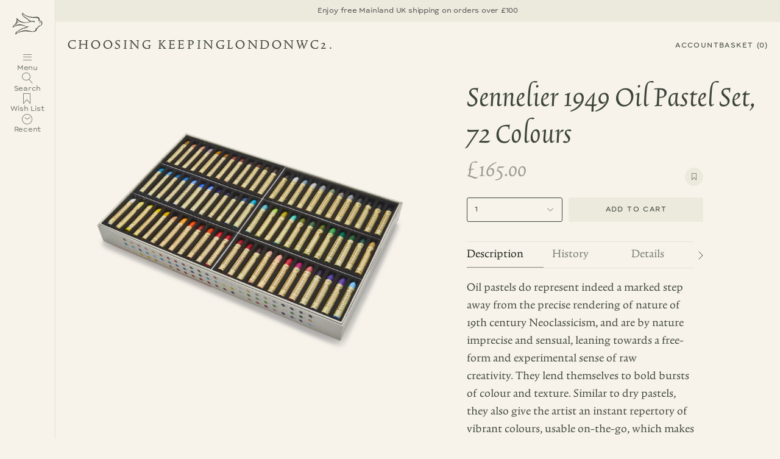

--- FILE ---
content_type: text/html; charset=utf-8
request_url: https://choosingkeeping.com/products/sennelier-1949-oil-pastel-set-72-colours
body_size: 346636
content:
<!doctype html>
<html class="no-js no-touch supports-no-cookies" lang="en">
<head>
  <meta charset="UTF-8">
  <meta http-equiv="X-UA-Compatible" content="IE=edge">
  <meta name="viewport" content="width=device-width, initial-scale=1.0">
  <meta name="theme-color" content="#3C4539">
  <link rel="canonical" href="https://choosingkeeping.com/products/sennelier-1949-oil-pastel-set-72-colours">
  <!-- ======================= Choosing Keeping ========================= -->

  <link href="//choosingkeeping.com/cdn/shop/t/62/assets/_index-data.json?v=23878210972410185051768720778" as="fetch" type="application/json" rel="preload">

  <style type="text/css">
    

    

    

    
    

    
        

    @font-face {
      font-family: 'trinite';
      src: url('https://cdn.shopify.com/s/files/1/0695/0673/files/TriniteNo1-Regular.woff2?v=1749732932') format('woff2');
      font-weight: normal;
      font-style: normal;
    }
    
    
    


  </style>

  <script type="text/javascript">
    
    window.JSON_URL_INDEX = "//choosingkeeping.com/cdn/shop/t/62/assets/_index-data.json?v=23878210972410185051768720778";
    window.WORKER_URL = "//choosingkeeping.com/cdn/shop/t/62/assets/_worker.js?v=58281184867467137191763118255";

  </script>

  <link href="//choosingkeeping.com/cdn/shop/t/62/assets/theme.dev.css?v=89003005089663957021763118255" as="style" rel="preload">
  <link href="//choosingkeeping.com/cdn/shop/t/62/assets/vendor.js?v=37228463622838409191763118255" as="script" rel="preload">
  <link href="//choosingkeeping.com/cdn/shop/t/62/assets/theme.dev.js?v=153074151368805208391763118255" as="script" rel="preload">

  <link href="//choosingkeeping.com/cdn/shop/t/62/assets/_site.css?v=86104700662366869931763118255" as="style" rel="preload">
  <link href="//choosingkeeping.com/cdn/shop/t/62/assets/_main.js?v=57344087753000326411763118255" as="script" rel="preload">

    <link rel="icon" type="image/png" href="//choosingkeeping.com/cdn/shop/files/bird.svg?crop=center&height=32&v=1757364690&width=32">
  

  <!-- Title and description ================================================ -->
  
  <title>
    
    Sennelier 1949 Oil Pastel Set, 72 Colours
    
    
    
      &ndash; Choosing Keeping
    
  </title>

  
    <meta name="description" content="Oil pastels do represent indeed a marked step away from the precise rendering of nature of 19th century Neoclassicism, and are by nature imprecise and sensual, leaning towards a free-form and experimental sense of raw creativity. They lend themselves to bold bursts of colour and texture. Similar to dry pastels, they al">
  

  <meta property="og:site_name" content="Choosing Keeping">
<meta property="og:url" content="https://choosingkeeping.com/products/sennelier-1949-oil-pastel-set-72-colours">
<meta property="og:title" content="Sennelier 1949 Oil Pastel Set, 72 Colours">
<meta property="og:type" content="product">
<meta property="og:description" content="Oil pastels do represent indeed a marked step away from the precise rendering of nature of 19th century Neoclassicism, and are by nature imprecise and sensual, leaning towards a free-form and experimental sense of raw creativity. They lend themselves to bold bursts of colour and texture. Similar to dry pastels, they al"><meta property="og:image" content="http://choosingkeeping.com/cdn/shop/files/8YVR1AkPsNob7UxRl4_tTJF84GLtstGEY4b2SsH-hyg.png?v=1755783629">
  <meta property="og:image:secure_url" content="https://choosingkeeping.com/cdn/shop/files/8YVR1AkPsNob7UxRl4_tTJF84GLtstGEY4b2SsH-hyg.png?v=1755783629">
  <meta property="og:image:width" content="2868">
  <meta property="og:image:height" content="2040"><meta property="og:price:amount" content="165.00">
  <meta property="og:price:currency" content="GBP"><meta name="twitter:card" content="summary_large_image">
<meta name="twitter:title" content="Sennelier 1949 Oil Pastel Set, 72 Colours">
<meta name="twitter:description" content="Oil pastels do represent indeed a marked step away from the precise rendering of nature of 19th century Neoclassicism, and are by nature imprecise and sensual, leaning towards a free-form and experimental sense of raw creativity. They lend themselves to bold bursts of colour and texture. Similar to dry pastels, they al">

  <!-- CSS ================================================================== -->
  

  
<style data-shopify>

:root {--scrollbar-width: 0px;





--COLOR-VIDEO-BG: #f2e8d7;
--COLOR-BG-BRIGHTER: #f2e8d7;--COLOR-BG: #F8F3EA;--COLOR-BG-ALPHA-25: rgba(248, 243, 234, 0.25);
--COLOR-BG-TRANSPARENT: rgba(248, 243, 234, 0);
--COLOR-BG-SECONDARY: #F8F3EA;
--COLOR-BG-SECONDARY-LIGHTEN: #ffffff;
--COLOR-BG-RGB: 248, 243, 234;

--COLOR-TEXT-DARK: #161d14;
--COLOR-TEXT: #3C4539;
--COLOR-TEXT-LIGHT: #74796e;


/* === Opacity shades of grey ===*/
--COLOR-A5:  rgba(60, 69, 57, 0.05);
--COLOR-A10: rgba(60, 69, 57, 0.1);
--COLOR-A15: rgba(60, 69, 57, 0.15);
--COLOR-A20: rgba(60, 69, 57, 0.2);
--COLOR-A25: rgba(60, 69, 57, 0.25);
--COLOR-A30: rgba(60, 69, 57, 0.3);
--COLOR-A35: rgba(60, 69, 57, 0.35);
--COLOR-A40: rgba(60, 69, 57, 0.4);
--COLOR-A45: rgba(60, 69, 57, 0.45);
--COLOR-A50: rgba(60, 69, 57, 0.5);
--COLOR-A55: rgba(60, 69, 57, 0.55);
--COLOR-A60: rgba(60, 69, 57, 0.6);
--COLOR-A65: rgba(60, 69, 57, 0.65);
--COLOR-A70: rgba(60, 69, 57, 0.7);
--COLOR-A75: rgba(60, 69, 57, 0.75);
--COLOR-A80: rgba(60, 69, 57, 0.8);
--COLOR-A85: rgba(60, 69, 57, 0.85);
--COLOR-A90: rgba(60, 69, 57, 0.9);
--COLOR-A95: rgba(60, 69, 57, 0.95);

--COLOR-BORDER: rgb(229, 225, 216);
--COLOR-BORDER-LIGHT: #ede8df;
--COLOR-BORDER-HAIRLINE: #f4ecdf;
--COLOR-BORDER-DARK: #bcb29b;/* === Bright color ===*/
--COLOR-PRIMARY: #3C4539;
--COLOR-PRIMARY-HOVER: #161d14;
--COLOR-PRIMARY-FADE: rgba(60, 69, 57, 0.05);
--COLOR-PRIMARY-FADE-HOVER: rgba(60, 69, 57, 0.1);
--COLOR-PRIMARY-LIGHT: #7bae69;--COLOR-PRIMARY-OPPOSITE: #ffffff;



/* === link Color ===*/
--COLOR-LINK: #3C4539;
--COLOR-LINK-HOVER: rgba(60, 69, 57, 0.7);
--COLOR-LINK-FADE: rgba(60, 69, 57, 0.05);
--COLOR-LINK-FADE-HOVER: rgba(60, 69, 57, 0.1);--COLOR-LINK-OPPOSITE: #ffffff;


/* === Product grid sale tags ===*/
--COLOR-SALE-BG: #f9dee5;
--COLOR-SALE-TEXT: #af7b88;

/* === Product grid badges ===*/
--COLOR-BADGE-BG: #ffffff;
--COLOR-BADGE-TEXT: #212121;

/* === Product sale color ===*/
--COLOR-SALE: #3C4539;

/* === Gray background on Product grid items ===*/--filter-bg: 1.0;/* === Helper colors for form error states ===*/
--COLOR-ERROR: #721C24;
--COLOR-ERROR-BG: #F8D7DA;
--COLOR-ERROR-BORDER: #F5C6CB;



  --RADIUS: 3px;
  --RADIUS-SELECT: 3px;

--COLOR-HEADER-BG: #F8F3EA;--COLOR-HEADER-BG-TRANSPARENT: rgba(248, 243, 234, 0);
--COLOR-HEADER-LINK: #3C4539;
--COLOR-HEADER-LINK-HOVER: rgba(60, 69, 57, 0.7);

--COLOR-MENU-BG: #F8F3EA;
--COLOR-MENU-LINK: #3C4539;
--COLOR-MENU-LINK-HOVER: rgba(60, 69, 57, 0.7);
--COLOR-SUBMENU-BG: #F8F3EA;
--COLOR-SUBMENU-LINK: #3C4539;
--COLOR-SUBMENU-LINK-HOVER: rgba(60, 69, 57, 0.7);
--COLOR-SUBMENU-TEXT-LIGHT: #74796e;
--COLOR-MENU-TRANSPARENT: #3C4539;
--COLOR-MENU-TRANSPARENT-HOVER: rgba(60, 69, 57, 0.7);--COLOR-FOOTER-BG: #F8F3EA;
--COLOR-FOOTER-BG-HAIRLINE: #f4ecdf;
--COLOR-FOOTER-TEXT: #3C4539;
--COLOR-FOOTER-TEXT-A35: rgba(60, 69, 57, 0.35);
--COLOR-FOOTER-TEXT-A75: rgba(60, 69, 57, 0.75);
--COLOR-FOOTER-LINK: #3C4539;
--COLOR-FOOTER-LINK-HOVER: rgba(60, 69, 57, 0.7);
--COLOR-FOOTER-BORDER: #E5E1D8;

--TRANSPARENT: rgba(255, 255, 255, 0);

/* === Default overlay opacity ===*/
--overlay-opacity: 0;
--underlay-opacity: 1;
--underlay-bg: rgba(0,0,0,0.4);

/* === Custom Cursor ===*/
--ICON-ZOOM-IN: url( "//choosingkeeping.com/cdn/shop/t/62/assets/icon-zoom-in.svg?v=182473373117644429561763118255" );
--ICON-ZOOM-OUT: url( "//choosingkeeping.com/cdn/shop/t/62/assets/icon-zoom-out.svg?v=101497157853986683871763118255" );

/* === Custom Icons ===*/


  
  --ICON-ADD-BAG: url( "//choosingkeeping.com/cdn/shop/t/62/assets/icon-add-bag.svg?v=23763382405227654651763118255" );
  --ICON-ADD-CART: url( "//choosingkeeping.com/cdn/shop/t/62/assets/icon-add-cart.svg?v=3962293684743587821763118255" );
  --ICON-ARROW-LEFT: url( "//choosingkeeping.com/cdn/shop/t/62/assets/icon-arrow-left.svg?v=136066145774695772731763118255" );
  --ICON-ARROW-RIGHT: url( "//choosingkeeping.com/cdn/shop/t/62/assets/icon-arrow-right.svg?v=150928298113663093401763118255" );
  --ICON-SELECT: url("//choosingkeeping.com/cdn/shop/t/62/assets/icon-select.svg?v=150573211567947701091763118255");


--PRODUCT-GRID-ASPECT-RATIO: 100%;

/* === Typography ===*/
--FONT-WEIGHT-BODY: ;
--FONT-WEIGHT-BODY-BOLD: ;

--FONT-STACK-BODY: ;
--FONT-STYLE-BODY: ;
--FONT-STYLE-BODY-ITALIC: ;
--FONT-ADJUST-BODY: 1;

--LETTER-SPACING-BODY: ;

--FONT-WEIGHT-HEADING: ;
--FONT-WEIGHT-HEADING-BOLD: ;

--FONT-UPPERCASE-HEADING: ;
--LETTER-SPACING-HEADING: ;

--FONT-STACK-HEADING:;
--FONT-STYLE-HEADING:;
--FONT-STYLE-HEADING-ITALIC: ;
--FONT-ADJUST-HEADING: 1;

--FONT-WEIGHT-SUBHEADING: ;
--FONT-WEIGHT-SUBHEADING-BOLD:;

--FONT-STACK-SUBHEADING: ;
--FONT-STYLE-SUBHEADING:;
--FONT-STYLE-SUBHEADING-ITALIC: ;
--FONT-ADJUST-SUBHEADING: 1;

--FONT-UPPERCASE-SUBHEADING: ;
--LETTER-SPACING-SUBHEADING: ;

--FONT-STACK-NAV: ;
--FONT-STYLE-NAV:;
--FONT-STYLE-NAV-ITALIC: ;
--FONT-ADJUST-NAV: 1;

--FONT-WEIGHT-NAV: ;
--FONT-WEIGHT-NAV-BOLD: ;

--LETTER-SPACING-NAV: ;

--FONT-SIZE-BASE: 1rem;
--FONT-SIZE-BASE-PERCENT: 1;

/* === Parallax ===*/
--PARALLAX-STRENGTH-MIN: 120.0%;
--PARALLAX-STRENGTH-MAX: 130.0%;--COLUMNS: 4;
--COLUMNS-MEDIUM: 3;
--COLUMNS-SMALL: 2;
--COLUMNS-MOBILE: 1;--LAYOUT-OUTER: 50px;
  --LAYOUT-GUTTER: 32px;
  --LAYOUT-OUTER-MEDIUM: 30px;
  --LAYOUT-GUTTER-MEDIUM: 22px;
  --LAYOUT-OUTER-SMALL: 16px;
  --LAYOUT-GUTTER-SMALL: 16px;--base-animation-delay: 0ms;
--line-height-normal: 1.375; /* Equals to line-height: normal; */--SIDEBAR-WIDTH: 288px;
  --SIDEBAR-WIDTH-MEDIUM: 258px;--DRAWER-WIDTH: 380px;--ICON-STROKE-WIDTH: 1px;/* === Button General ===*/
--BTN-FONT-STACK: Figtree, sans-serif;
--BTN-FONT-WEIGHT: 400;
--BTN-FONT-STYLE: normal;
--BTN-FONT-SIZE: 13px;

--BTN-LETTER-SPACING: 0.1em;
--BTN-UPPERCASE: uppercase;
--BTN-TEXT-ARROW-OFFSET: -1px;

/* === Button Primary ===*/
--BTN-PRIMARY-BORDER-COLOR: #3C4539;
--BTN-PRIMARY-BG-COLOR: #3C4539;
--BTN-PRIMARY-TEXT-COLOR: #F8F3EA;


  --BTN-PRIMARY-BG-COLOR-BRIGHTER: #546150;


/* === Button Secondary ===*/
--BTN-SECONDARY-BORDER-COLOR: #3C4539;
--BTN-SECONDARY-BG-COLOR: #E5E1D8;
--BTN-SECONDARY-TEXT-COLOR: #3C4539;


  --BTN-SECONDARY-BG-COLOR-BRIGHTER: #dbd5c9;


/* === Button White ===*/
--TEXT-BTN-BORDER-WHITE: #fff;
--TEXT-BTN-BG-WHITE: #fff;
--TEXT-BTN-WHITE: #000;
--TEXT-BTN-BG-WHITE-BRIGHTER: #f2f2f2;

/* === Button Black ===*/
--TEXT-BTN-BG-BLACK: #000;
--TEXT-BTN-BORDER-BLACK: #000;
--TEXT-BTN-BLACK: #fff;
--TEXT-BTN-BG-BLACK-BRIGHTER: #1a1a1a;

/* === Default Cart Gradient ===*/

--FREE-SHIPPING-GRADIENT: linear-gradient(to right, var(--COLOR-PRIMARY-LIGHT) 0%, var(--COLOR-PRIMARY) 100%);

/* === Swatch Size ===*/
--swatch-size-filters: calc(1.5rem * var(--FONT-ADJUST-BODY));
--swatch-size-product: calc(3.0rem * var(--FONT-ADJUST-BODY));
}

/* === Backdrop ===*/
::backdrop {
  --underlay-opacity: 1;
  --underlay-bg: rgba(0,0,0,0.4);
}
</style>


  <link href="//choosingkeeping.com/cdn/shop/t/62/assets/theme.dev.css?v=89003005089663957021763118255" rel="stylesheet" type="text/css" media="all" />
<link href="//choosingkeeping.com/cdn/shop/t/62/assets/swatches.css?v=157844926215047500451763118255" as="style" rel="preload">
    <link href="//choosingkeeping.com/cdn/shop/t/62/assets/swatches.css?v=157844926215047500451763118255" rel="stylesheet" type="text/css" media="all" />
<style data-shopify>.swatches {
    --black: #000000;--white: #fafafa;--blank: url(//choosingkeeping.com/cdn/shop/files/blank_small.png?v=20299);--gris-nuage: #9b9fb0;--perle-noire: #462b40;--bleu-azur: #78cdf7;--bleu-pervenche: #08ace9;--bleu-myosotis: #6a70be;--eclat-de-saphir: #2734bd;--bleu-nuit: #5459a1;--rouge-caroubier: #f53445;--rouge-bourgogne: #f03163;--vert-pre: #96ca1a;--diabolo-menthe: #39d4ca;--vert-olive: #959c23;--lierre-sauvage: #228432;--vert-reseda: #26c0ac;--ambre-de-birmanie: #cc8229;--lie-de-the: #69402f;--cacao-du-bresil: #685752;--cafe-des-iles: #98644c;--terre-de-feu: #834345;--poussiere-de-lune: #784e72;--bouton-d-or: #f4f717;--ornae-indien: #f2652c;--rouille-d-ancre: #ed9591;--rose-tendresse: #ee4ded;--bouquet-d-antan: #cc7aa1;--rose-cyclamen: #cc7aa1;--rouge-opera: #ce405c;--viollette-pensee: #885ded;--larme-de-cassis: #983978;--pearl-black: #070707;--smokey-grey: #808080;--sunrise-orange: #FF8A00;--royal-blue: #005BD3;--summer-purple: #A54DCF;--palm-green: #05AA3D;--caramel-brown: #9A5630;--paradise-blue: #40E0d0;--midnight-blue: #093864;--ruby-red: #F61F1F;--red: #fd6258;--green: #045c43;--turquoise: #1a94e7;--blue: #4e73e6;--blue-black: #50708b;--violet: #c035d0;--black: #21201d;--gris-nuage: #9b9fb0;--bleu-pervenche: #08ace9;--bleu-myosotis: #6a70be;--eclat-de-saphir: #2734bd;--vert-pre: #96ca1a;--vert-olive: #959c23;--lierre-sauvage: #228432;--ambre-de-birmanie: #cc8229;--lie-de-the: #69402f;--terre-de-feu: #834345;--poussiere-de-lune: #784e72;--orange-indien: #f2652c;--rose-cyclamen: #cc7aa1;--rouge-opera: #ce405c;--viollette-pensee: #885ded;--larme-de-cassis: #983978;--pearl-black: #070707;--smokey-grey: #808080;--sunrise-orange: #FF8A00;--royal-blue: #005BD3;--summer-purple: #A54DCF;--palm-green: #05AA3D;--caramel-brown: #9A5630;--paradise-blue: #40E0d0;--midnight-blue: #093864;--ruby-red: #F61F1F;--pearl-black: #070707;--smokey-grey: #808080;--sunrise-orange: #FF8A00;--royal-blue: #005BD3;--summer-purple: #A54DCF;--palm-green: #05AA3D;--caramel-brown: #9A5630;--paradise-blue: #40E0d0;--midnight-blue: #093864;--ruby-red: #F61F1F;--berry-red: #800000;--vert-empire: #3d5a3d;--navy-blue-black: #000080;--classic-red: #C41E3A;--duck-egg-blue: #C3E9E4;--pure-shellac: #7B3F00;--cherry-red: #D2042D;--dark-gold: #B8860B;--bright-gold: #FFD700;--olive-green: #708238;--mustard-yellow: #FFDB58;--metallic-green: #3A9D23;--silver: #C0C0C0;--lime-blue: url(//choosingkeeping.com/cdn/shop/files/lime-blue_small.png?v=7792468584484448810);--pink-teal: url(//choosingkeeping.com/cdn/shop/files/pink-teal_small.png?v=11422023356148778160);--forest-green-blue: url(//choosingkeeping.com/cdn/shop/files/green-blue_small.png?v=14002785850197195118);--green-brown: url(//choosingkeeping.com/cdn/shop/files/green-brown_small.png?v=805802805968974419);--pink-burgundy: url(//choosingkeeping.com/cdn/shop/files/pink-burgundy_small.png?v=7004093493183386426);--red-blue: url(//choosingkeeping.com/cdn/shop/files/red-blue_small.png?v=7919455009374211665);--23: #454F59;--24: #364B59;--27: #384243;--123: #AFB7C4;--130: #F4B1B4;--131: #F2A0CA;--135: #DB9AC8;--140: #7BCFF5;--141: #8CD4E4;--143: #8AC6EB;--150: #B0B3D9;--160: #A1D7B1;--162: #A0D8C3;--167: #D0E7B3;--173: #F6D2A5;--223: #8894A3;--224: #94A3B8;--230: #EE787E;--231: #DF93BA;--235: #B488B6;--237: #E3B5BD;--240: #89C5DA;--241: #82C4D3;--243: #92BDDB;--252: #A98AA4;--260: #8CCB7F;--264: #8CD3D3;--273: #E9D6AF;--280: #A79B61;--335: #9F82B5;--340: #6DAFC9;--341: #76B2C2;--343: #849EBF;--350: #989ACE;--370: #C0D396;--373: #AC9C8A;--431: #EC67AC;--435: #AB6AB1;--437: #DA86A0;--440: #59A4DD;--441: #60BFE1;--442: #6795C1;--443: #5E8BCB;--450: #8174B9;--452: #827191;--453: #8172AB;--460: #77C690;--462: #67918E;--464: #59BBB1;--473: #F09A6E;--530: #DD7F87;--540: #5D9DC6;--541: #59A5C0;--564: #6FBAB4;--573: #CE916E;--640: #5784A4;--641: #5C9AAF;--642: #525B86;--650: #646583;--653: #784977;--664: #588C8D;--670: #E4D354;--673: #BA8363;--680: #69564F;--683: #67545F;--723: #555267;--730: #ED655D;--731: #EC5589;--735: #8050A6;--737: #7A566C;--740: #4C77C0;--741: #5AB9E0;--743: #596BB7;--750: #6B5DAF;--752: #6E5C7C;--760: #539D6A;--762: #556768;--764: #469A92;--767: #7AC050;--770: #F6E44F;--773: #ED7656;--830: #DD6C66;--831: #CF5A96;--840: #4A7BB9;--841: #4F9FBF;--843: #5471B1;--867: #83B747;--873: #CA512A;--930: #B14A4E;--931: #9C4070;--935: #613A7A;--940: #39598F;--941: #4A7E9D;--943: #3C4E88;--950: #524681;--960: #498835;--964: #3A6C68;--967: #5B8F38;--970: #BAAC36;--973: #B45725;
  }</style>


  <link href="//choosingkeeping.com/cdn/shop/t/62/assets/_site.css?v=86104700662366869931763118255" rel="stylesheet" type="text/css" media="all" />
<script>
    if (window.navigator.userAgent.indexOf('MSIE ') > 0 || window.navigator.userAgent.indexOf('Trident/') > 0) {
      document.documentElement.className = document.documentElement.className + ' ie';

      var scripts = document.getElementsByTagName('script')[0];
      var polyfill = document.createElement("script");
      polyfill.defer = true;
      polyfill.src = "//choosingkeeping.com/cdn/shop/t/62/assets/ie11.js?v=144489047535103983231763118255";

      scripts.parentNode.insertBefore(polyfill, scripts);
    } else {
      document.documentElement.className = document.documentElement.className.replace('no-js', 'js');
    }

    document.documentElement.style.setProperty('--scrollbar-width', `${getScrollbarWidth()}px`);

    function getScrollbarWidth() {
      // Creating invisible container
      const outer = document.createElement('div');
      outer.style.visibility = 'hidden';
      outer.style.overflow = 'scroll'; // forcing scrollbar to appear
      outer.style.msOverflowStyle = 'scrollbar'; // needed for WinJS apps
      document.documentElement.appendChild(outer);

      // Creating inner element and placing it in the container
      const inner = document.createElement('div');
      outer.appendChild(inner);

      // Calculating difference between container's full width and the child width
      const scrollbarWidth = outer.offsetWidth - inner.offsetWidth;

      // Removing temporary elements from the DOM
      outer.parentNode.removeChild(outer);

      return scrollbarWidth;
    }

    let root = '/';
    if (root[root.length - 1] !== '/') {
      root = root + '/';
    }

    window.theme = {
      routes: {
        root: root,
        cart_url: '/cart',
        cart_add_url: '/cart/add',
        cart_change_url: '/cart/change',
        product_recommendations_url: '/recommendations/products',
        predictive_search_url: '/search/suggest',
        addresses_url: '/account/addresses'
      },
      assets: {
        photoswipe: '//choosingkeeping.com/cdn/shop/t/62/assets/photoswipe.js?v=162613001030112971491763118255',
        smoothscroll: '//choosingkeeping.com/cdn/shop/t/62/assets/smoothscroll.js?v=37906625415260927261763118255',
      },
      strings: {
        addToCart: "Add to cart",
        cartAcceptanceError: "You must accept our terms and conditions.",
        soldOut: "Back Soon",
        from: "From",
        preOrder: "Pre-order",
        sale: "Sale",
        subscription: "Subscription",
        unavailable: "Unavailable",
        unitPrice: "Unit price",
        unitPriceSeparator: "per",
        shippingCalcSubmitButton: "Calculate shipping",
        shippingCalcSubmitButtonDisabled: "Calculating...",
        selectValue: "Select value",
        selectColor: "Select color",
        oneColor: "color",
        otherColor: "colors",
        upsellAddToCart: "Add",
        free: "Free",
        swatchesColor: "Color, Colour",
        sku: "SKU",
      },
      settings: {
        cartType: "drawer",
        customerLoggedIn: null ? true : false,
        enableQuickAdd: true,
        enableAnimations: true,
        variantOnSale: false,
        collectionSwatchStyle: "text-slider",
        swatchesType: "theme"
      },
      sliderArrows: {
        prev: '<button type="button" class="slider__button slider__button--prev" data-button-arrow data-button-prev>' + "Previous" + '</button>',
        next: '<button type="button" class="slider__button slider__button--next" data-button-arrow data-button-next>' + "Next" + '</button>',
      },
      moneyFormat: false ? "\u0026pound;{{amount}} GBP" : "\u0026pound;{{amount}}",
      moneyWithoutCurrencyFormat: "\u0026pound;{{amount}}",
      moneyWithCurrencyFormat: "\u0026pound;{{amount}} GBP",
      subtotal: 0,
      info: {
        name: 'broadcast'
      },
      version: '5.8.0'
    };

    let windowInnerHeight = window.innerHeight;
    document.documentElement.style.setProperty('--full-height', `${windowInnerHeight}px`);
    document.documentElement.style.setProperty('--three-quarters', `${windowInnerHeight * 0.75}px`);
    document.documentElement.style.setProperty('--two-thirds', `${windowInnerHeight * 0.66}px`);
    document.documentElement.style.setProperty('--one-half', `${windowInnerHeight * 0.5}px`);
    document.documentElement.style.setProperty('--one-third', `${windowInnerHeight * 0.33}px`);
    document.documentElement.style.setProperty('--one-fifth', `${windowInnerHeight * 0.2}px`);
  </script>

  

  <!-- Theme Javascript ============================================================== -->

  <script src="//choosingkeeping.com/cdn/shop/t/62/assets/_main.js?v=57344087753000326411763118255" defer="defer"></script>

  <script src="//choosingkeeping.com/cdn/shop/t/62/assets/vendor.js?v=37228463622838409191763118255" defer="defer"></script>
  <script src="//choosingkeeping.com/cdn/shop/t/62/assets/theme.dev.js?v=153074151368805208391763118255" defer="defer"></script><!-- Shopify app scripts =========================================================== -->

  <script>window.performance && window.performance.mark && window.performance.mark('shopify.content_for_header.start');</script><meta name="google-site-verification" content="wPGM1lQ4Te3_Tu2Gr7NdhkRfx27QJHNCH8y1OnmXblE">
<meta id="shopify-digital-wallet" name="shopify-digital-wallet" content="/6950673/digital_wallets/dialog">
<meta name="shopify-checkout-api-token" content="7b6bfc044d0e9ecc85b36bf96fb5fe54">
<meta id="in-context-paypal-metadata" data-shop-id="6950673" data-venmo-supported="false" data-environment="production" data-locale="en_US" data-paypal-v4="true" data-currency="GBP">
<link rel="alternate" type="application/json+oembed" href="https://choosingkeeping.com/products/sennelier-1949-oil-pastel-set-72-colours.oembed">
<script async="async" src="/checkouts/internal/preloads.js?locale=en-GB"></script>
<link rel="preconnect" href="https://shop.app" crossorigin="anonymous">
<script async="async" src="https://shop.app/checkouts/internal/preloads.js?locale=en-GB&shop_id=6950673" crossorigin="anonymous"></script>
<script id="apple-pay-shop-capabilities" type="application/json">{"shopId":6950673,"countryCode":"GB","currencyCode":"GBP","merchantCapabilities":["supports3DS"],"merchantId":"gid:\/\/shopify\/Shop\/6950673","merchantName":"Choosing Keeping","requiredBillingContactFields":["postalAddress","email","phone"],"requiredShippingContactFields":["postalAddress","email","phone"],"shippingType":"shipping","supportedNetworks":["visa","maestro","masterCard","amex","discover","elo"],"total":{"type":"pending","label":"Choosing Keeping","amount":"1.00"},"shopifyPaymentsEnabled":true,"supportsSubscriptions":true}</script>
<script id="shopify-features" type="application/json">{"accessToken":"7b6bfc044d0e9ecc85b36bf96fb5fe54","betas":["rich-media-storefront-analytics"],"domain":"choosingkeeping.com","predictiveSearch":true,"shopId":6950673,"locale":"en"}</script>
<script>var Shopify = Shopify || {};
Shopify.shop = "choosingkeeping.myshopify.com";
Shopify.locale = "en";
Shopify.currency = {"active":"GBP","rate":"1.0"};
Shopify.country = "GB";
Shopify.theme = {"name":"ck-feat-collection-tabs-20251114-02","id":177718460792,"schema_name":"Broadcast","schema_version":"5.8.0","theme_store_id":null,"role":"main"};
Shopify.theme.handle = "null";
Shopify.theme.style = {"id":null,"handle":null};
Shopify.cdnHost = "choosingkeeping.com/cdn";
Shopify.routes = Shopify.routes || {};
Shopify.routes.root = "/";</script>
<script type="module">!function(o){(o.Shopify=o.Shopify||{}).modules=!0}(window);</script>
<script>!function(o){function n(){var o=[];function n(){o.push(Array.prototype.slice.apply(arguments))}return n.q=o,n}var t=o.Shopify=o.Shopify||{};t.loadFeatures=n(),t.autoloadFeatures=n()}(window);</script>
<script>
  window.ShopifyPay = window.ShopifyPay || {};
  window.ShopifyPay.apiHost = "shop.app\/pay";
  window.ShopifyPay.redirectState = null;
</script>
<script id="shop-js-analytics" type="application/json">{"pageType":"product"}</script>
<script defer="defer" async type="module" src="//choosingkeeping.com/cdn/shopifycloud/shop-js/modules/v2/client.init-shop-cart-sync_C5BV16lS.en.esm.js"></script>
<script defer="defer" async type="module" src="//choosingkeeping.com/cdn/shopifycloud/shop-js/modules/v2/chunk.common_CygWptCX.esm.js"></script>
<script type="module">
  await import("//choosingkeeping.com/cdn/shopifycloud/shop-js/modules/v2/client.init-shop-cart-sync_C5BV16lS.en.esm.js");
await import("//choosingkeeping.com/cdn/shopifycloud/shop-js/modules/v2/chunk.common_CygWptCX.esm.js");

  window.Shopify.SignInWithShop?.initShopCartSync?.({"fedCMEnabled":true,"windoidEnabled":true});

</script>
<script>
  window.Shopify = window.Shopify || {};
  if (!window.Shopify.featureAssets) window.Shopify.featureAssets = {};
  window.Shopify.featureAssets['shop-js'] = {"shop-cart-sync":["modules/v2/client.shop-cart-sync_ZFArdW7E.en.esm.js","modules/v2/chunk.common_CygWptCX.esm.js"],"init-fed-cm":["modules/v2/client.init-fed-cm_CmiC4vf6.en.esm.js","modules/v2/chunk.common_CygWptCX.esm.js"],"shop-button":["modules/v2/client.shop-button_tlx5R9nI.en.esm.js","modules/v2/chunk.common_CygWptCX.esm.js"],"shop-cash-offers":["modules/v2/client.shop-cash-offers_DOA2yAJr.en.esm.js","modules/v2/chunk.common_CygWptCX.esm.js","modules/v2/chunk.modal_D71HUcav.esm.js"],"init-windoid":["modules/v2/client.init-windoid_sURxWdc1.en.esm.js","modules/v2/chunk.common_CygWptCX.esm.js"],"shop-toast-manager":["modules/v2/client.shop-toast-manager_ClPi3nE9.en.esm.js","modules/v2/chunk.common_CygWptCX.esm.js"],"init-shop-email-lookup-coordinator":["modules/v2/client.init-shop-email-lookup-coordinator_B8hsDcYM.en.esm.js","modules/v2/chunk.common_CygWptCX.esm.js"],"init-shop-cart-sync":["modules/v2/client.init-shop-cart-sync_C5BV16lS.en.esm.js","modules/v2/chunk.common_CygWptCX.esm.js"],"avatar":["modules/v2/client.avatar_BTnouDA3.en.esm.js"],"pay-button":["modules/v2/client.pay-button_FdsNuTd3.en.esm.js","modules/v2/chunk.common_CygWptCX.esm.js"],"init-customer-accounts":["modules/v2/client.init-customer-accounts_DxDtT_ad.en.esm.js","modules/v2/client.shop-login-button_C5VAVYt1.en.esm.js","modules/v2/chunk.common_CygWptCX.esm.js","modules/v2/chunk.modal_D71HUcav.esm.js"],"init-shop-for-new-customer-accounts":["modules/v2/client.init-shop-for-new-customer-accounts_ChsxoAhi.en.esm.js","modules/v2/client.shop-login-button_C5VAVYt1.en.esm.js","modules/v2/chunk.common_CygWptCX.esm.js","modules/v2/chunk.modal_D71HUcav.esm.js"],"shop-login-button":["modules/v2/client.shop-login-button_C5VAVYt1.en.esm.js","modules/v2/chunk.common_CygWptCX.esm.js","modules/v2/chunk.modal_D71HUcav.esm.js"],"init-customer-accounts-sign-up":["modules/v2/client.init-customer-accounts-sign-up_CPSyQ0Tj.en.esm.js","modules/v2/client.shop-login-button_C5VAVYt1.en.esm.js","modules/v2/chunk.common_CygWptCX.esm.js","modules/v2/chunk.modal_D71HUcav.esm.js"],"shop-follow-button":["modules/v2/client.shop-follow-button_Cva4Ekp9.en.esm.js","modules/v2/chunk.common_CygWptCX.esm.js","modules/v2/chunk.modal_D71HUcav.esm.js"],"checkout-modal":["modules/v2/client.checkout-modal_BPM8l0SH.en.esm.js","modules/v2/chunk.common_CygWptCX.esm.js","modules/v2/chunk.modal_D71HUcav.esm.js"],"lead-capture":["modules/v2/client.lead-capture_Bi8yE_yS.en.esm.js","modules/v2/chunk.common_CygWptCX.esm.js","modules/v2/chunk.modal_D71HUcav.esm.js"],"shop-login":["modules/v2/client.shop-login_D6lNrXab.en.esm.js","modules/v2/chunk.common_CygWptCX.esm.js","modules/v2/chunk.modal_D71HUcav.esm.js"],"payment-terms":["modules/v2/client.payment-terms_CZxnsJam.en.esm.js","modules/v2/chunk.common_CygWptCX.esm.js","modules/v2/chunk.modal_D71HUcav.esm.js"]};
</script>
<script>(function() {
  var isLoaded = false;
  function asyncLoad() {
    if (isLoaded) return;
    isLoaded = true;
    var urls = ["https:\/\/cdn.nfcube.com\/instafeed-57c4ae82c7f3e05f18f9279f3f1e5a0b.js?shop=choosingkeeping.myshopify.com"];
    for (var i = 0; i < urls.length; i++) {
      var s = document.createElement('script');
      s.type = 'text/javascript';
      s.async = true;
      s.src = urls[i];
      var x = document.getElementsByTagName('script')[0];
      x.parentNode.insertBefore(s, x);
    }
  };
  if(window.attachEvent) {
    window.attachEvent('onload', asyncLoad);
  } else {
    window.addEventListener('load', asyncLoad, false);
  }
})();</script>
<script id="__st">var __st={"a":6950673,"offset":0,"reqid":"e77bba8b-a32d-4cd9-9034-178629e3a900-1768725939","pageurl":"choosingkeeping.com\/products\/sennelier-1949-oil-pastel-set-72-colours","u":"ce41e5a16439","p":"product","rtyp":"product","rid":7926850126071};</script>
<script>window.ShopifyPaypalV4VisibilityTracking = true;</script>
<script id="captcha-bootstrap">!function(){'use strict';const t='contact',e='account',n='new_comment',o=[[t,t],['blogs',n],['comments',n],[t,'customer']],c=[[e,'customer_login'],[e,'guest_login'],[e,'recover_customer_password'],[e,'create_customer']],r=t=>t.map((([t,e])=>`form[action*='/${t}']:not([data-nocaptcha='true']) input[name='form_type'][value='${e}']`)).join(','),a=t=>()=>t?[...document.querySelectorAll(t)].map((t=>t.form)):[];function s(){const t=[...o],e=r(t);return a(e)}const i='password',u='form_key',d=['recaptcha-v3-token','g-recaptcha-response','h-captcha-response',i],f=()=>{try{return window.sessionStorage}catch{return}},m='__shopify_v',_=t=>t.elements[u];function p(t,e,n=!1){try{const o=window.sessionStorage,c=JSON.parse(o.getItem(e)),{data:r}=function(t){const{data:e,action:n}=t;return t[m]||n?{data:e,action:n}:{data:t,action:n}}(c);for(const[e,n]of Object.entries(r))t.elements[e]&&(t.elements[e].value=n);n&&o.removeItem(e)}catch(o){console.error('form repopulation failed',{error:o})}}const l='form_type',E='cptcha';function T(t){t.dataset[E]=!0}const w=window,h=w.document,L='Shopify',v='ce_forms',y='captcha';let A=!1;((t,e)=>{const n=(g='f06e6c50-85a8-45c8-87d0-21a2b65856fe',I='https://cdn.shopify.com/shopifycloud/storefront-forms-hcaptcha/ce_storefront_forms_captcha_hcaptcha.v1.5.2.iife.js',D={infoText:'Protected by hCaptcha',privacyText:'Privacy',termsText:'Terms'},(t,e,n)=>{const o=w[L][v],c=o.bindForm;if(c)return c(t,g,e,D).then(n);var r;o.q.push([[t,g,e,D],n]),r=I,A||(h.body.append(Object.assign(h.createElement('script'),{id:'captcha-provider',async:!0,src:r})),A=!0)});var g,I,D;w[L]=w[L]||{},w[L][v]=w[L][v]||{},w[L][v].q=[],w[L][y]=w[L][y]||{},w[L][y].protect=function(t,e){n(t,void 0,e),T(t)},Object.freeze(w[L][y]),function(t,e,n,w,h,L){const[v,y,A,g]=function(t,e,n){const i=e?o:[],u=t?c:[],d=[...i,...u],f=r(d),m=r(i),_=r(d.filter((([t,e])=>n.includes(e))));return[a(f),a(m),a(_),s()]}(w,h,L),I=t=>{const e=t.target;return e instanceof HTMLFormElement?e:e&&e.form},D=t=>v().includes(t);t.addEventListener('submit',(t=>{const e=I(t);if(!e)return;const n=D(e)&&!e.dataset.hcaptchaBound&&!e.dataset.recaptchaBound,o=_(e),c=g().includes(e)&&(!o||!o.value);(n||c)&&t.preventDefault(),c&&!n&&(function(t){try{if(!f())return;!function(t){const e=f();if(!e)return;const n=_(t);if(!n)return;const o=n.value;o&&e.removeItem(o)}(t);const e=Array.from(Array(32),(()=>Math.random().toString(36)[2])).join('');!function(t,e){_(t)||t.append(Object.assign(document.createElement('input'),{type:'hidden',name:u})),t.elements[u].value=e}(t,e),function(t,e){const n=f();if(!n)return;const o=[...t.querySelectorAll(`input[type='${i}']`)].map((({name:t})=>t)),c=[...d,...o],r={};for(const[a,s]of new FormData(t).entries())c.includes(a)||(r[a]=s);n.setItem(e,JSON.stringify({[m]:1,action:t.action,data:r}))}(t,e)}catch(e){console.error('failed to persist form',e)}}(e),e.submit())}));const S=(t,e)=>{t&&!t.dataset[E]&&(n(t,e.some((e=>e===t))),T(t))};for(const o of['focusin','change'])t.addEventListener(o,(t=>{const e=I(t);D(e)&&S(e,y())}));const B=e.get('form_key'),M=e.get(l),P=B&&M;t.addEventListener('DOMContentLoaded',(()=>{const t=y();if(P)for(const e of t)e.elements[l].value===M&&p(e,B);[...new Set([...A(),...v().filter((t=>'true'===t.dataset.shopifyCaptcha))])].forEach((e=>S(e,t)))}))}(h,new URLSearchParams(w.location.search),n,t,e,['guest_login'])})(!0,!0)}();</script>
<script integrity="sha256-4kQ18oKyAcykRKYeNunJcIwy7WH5gtpwJnB7kiuLZ1E=" data-source-attribution="shopify.loadfeatures" defer="defer" src="//choosingkeeping.com/cdn/shopifycloud/storefront/assets/storefront/load_feature-a0a9edcb.js" crossorigin="anonymous"></script>
<script crossorigin="anonymous" defer="defer" src="//choosingkeeping.com/cdn/shopifycloud/storefront/assets/shopify_pay/storefront-65b4c6d7.js?v=20250812"></script>
<script data-source-attribution="shopify.dynamic_checkout.dynamic.init">var Shopify=Shopify||{};Shopify.PaymentButton=Shopify.PaymentButton||{isStorefrontPortableWallets:!0,init:function(){window.Shopify.PaymentButton.init=function(){};var t=document.createElement("script");t.src="https://choosingkeeping.com/cdn/shopifycloud/portable-wallets/latest/portable-wallets.en.js",t.type="module",document.head.appendChild(t)}};
</script>
<script data-source-attribution="shopify.dynamic_checkout.buyer_consent">
  function portableWalletsHideBuyerConsent(e){var t=document.getElementById("shopify-buyer-consent"),n=document.getElementById("shopify-subscription-policy-button");t&&n&&(t.classList.add("hidden"),t.setAttribute("aria-hidden","true"),n.removeEventListener("click",e))}function portableWalletsShowBuyerConsent(e){var t=document.getElementById("shopify-buyer-consent"),n=document.getElementById("shopify-subscription-policy-button");t&&n&&(t.classList.remove("hidden"),t.removeAttribute("aria-hidden"),n.addEventListener("click",e))}window.Shopify?.PaymentButton&&(window.Shopify.PaymentButton.hideBuyerConsent=portableWalletsHideBuyerConsent,window.Shopify.PaymentButton.showBuyerConsent=portableWalletsShowBuyerConsent);
</script>
<script data-source-attribution="shopify.dynamic_checkout.cart.bootstrap">document.addEventListener("DOMContentLoaded",(function(){function t(){return document.querySelector("shopify-accelerated-checkout-cart, shopify-accelerated-checkout")}if(t())Shopify.PaymentButton.init();else{new MutationObserver((function(e,n){t()&&(Shopify.PaymentButton.init(),n.disconnect())})).observe(document.body,{childList:!0,subtree:!0})}}));
</script>
<script id='scb4127' type='text/javascript' async='' src='https://choosingkeeping.com/cdn/shopifycloud/privacy-banner/storefront-banner.js'></script><link id="shopify-accelerated-checkout-styles" rel="stylesheet" media="screen" href="https://choosingkeeping.com/cdn/shopifycloud/portable-wallets/latest/accelerated-checkout-backwards-compat.css" crossorigin="anonymous">
<style id="shopify-accelerated-checkout-cart">
        #shopify-buyer-consent {
  margin-top: 1em;
  display: inline-block;
  width: 100%;
}

#shopify-buyer-consent.hidden {
  display: none;
}

#shopify-subscription-policy-button {
  background: none;
  border: none;
  padding: 0;
  text-decoration: underline;
  font-size: inherit;
  cursor: pointer;
}

#shopify-subscription-policy-button::before {
  box-shadow: none;
}

      </style>

<script>window.performance && window.performance.mark && window.performance.mark('shopify.content_for_header.end');</script>

<link href="https://monorail-edge.shopifysvc.com" rel="dns-prefetch">
<script>(function(){if ("sendBeacon" in navigator && "performance" in window) {try {var session_token_from_headers = performance.getEntriesByType('navigation')[0].serverTiming.find(x => x.name == '_s').description;} catch {var session_token_from_headers = undefined;}var session_cookie_matches = document.cookie.match(/_shopify_s=([^;]*)/);var session_token_from_cookie = session_cookie_matches && session_cookie_matches.length === 2 ? session_cookie_matches[1] : "";var session_token = session_token_from_headers || session_token_from_cookie || "";function handle_abandonment_event(e) {var entries = performance.getEntries().filter(function(entry) {return /monorail-edge.shopifysvc.com/.test(entry.name);});if (!window.abandonment_tracked && entries.length === 0) {window.abandonment_tracked = true;var currentMs = Date.now();var navigation_start = performance.timing.navigationStart;var payload = {shop_id: 6950673,url: window.location.href,navigation_start,duration: currentMs - navigation_start,session_token,page_type: "product"};window.navigator.sendBeacon("https://monorail-edge.shopifysvc.com/v1/produce", JSON.stringify({schema_id: "online_store_buyer_site_abandonment/1.1",payload: payload,metadata: {event_created_at_ms: currentMs,event_sent_at_ms: currentMs}}));}}window.addEventListener('pagehide', handle_abandonment_event);}}());</script>
<script id="web-pixels-manager-setup">(function e(e,d,r,n,o){if(void 0===o&&(o={}),!Boolean(null===(a=null===(i=window.Shopify)||void 0===i?void 0:i.analytics)||void 0===a?void 0:a.replayQueue)){var i,a;window.Shopify=window.Shopify||{};var t=window.Shopify;t.analytics=t.analytics||{};var s=t.analytics;s.replayQueue=[],s.publish=function(e,d,r){return s.replayQueue.push([e,d,r]),!0};try{self.performance.mark("wpm:start")}catch(e){}var l=function(){var e={modern:/Edge?\/(1{2}[4-9]|1[2-9]\d|[2-9]\d{2}|\d{4,})\.\d+(\.\d+|)|Firefox\/(1{2}[4-9]|1[2-9]\d|[2-9]\d{2}|\d{4,})\.\d+(\.\d+|)|Chrom(ium|e)\/(9{2}|\d{3,})\.\d+(\.\d+|)|(Maci|X1{2}).+ Version\/(15\.\d+|(1[6-9]|[2-9]\d|\d{3,})\.\d+)([,.]\d+|)( \(\w+\)|)( Mobile\/\w+|) Safari\/|Chrome.+OPR\/(9{2}|\d{3,})\.\d+\.\d+|(CPU[ +]OS|iPhone[ +]OS|CPU[ +]iPhone|CPU IPhone OS|CPU iPad OS)[ +]+(15[._]\d+|(1[6-9]|[2-9]\d|\d{3,})[._]\d+)([._]\d+|)|Android:?[ /-](13[3-9]|1[4-9]\d|[2-9]\d{2}|\d{4,})(\.\d+|)(\.\d+|)|Android.+Firefox\/(13[5-9]|1[4-9]\d|[2-9]\d{2}|\d{4,})\.\d+(\.\d+|)|Android.+Chrom(ium|e)\/(13[3-9]|1[4-9]\d|[2-9]\d{2}|\d{4,})\.\d+(\.\d+|)|SamsungBrowser\/([2-9]\d|\d{3,})\.\d+/,legacy:/Edge?\/(1[6-9]|[2-9]\d|\d{3,})\.\d+(\.\d+|)|Firefox\/(5[4-9]|[6-9]\d|\d{3,})\.\d+(\.\d+|)|Chrom(ium|e)\/(5[1-9]|[6-9]\d|\d{3,})\.\d+(\.\d+|)([\d.]+$|.*Safari\/(?![\d.]+ Edge\/[\d.]+$))|(Maci|X1{2}).+ Version\/(10\.\d+|(1[1-9]|[2-9]\d|\d{3,})\.\d+)([,.]\d+|)( \(\w+\)|)( Mobile\/\w+|) Safari\/|Chrome.+OPR\/(3[89]|[4-9]\d|\d{3,})\.\d+\.\d+|(CPU[ +]OS|iPhone[ +]OS|CPU[ +]iPhone|CPU IPhone OS|CPU iPad OS)[ +]+(10[._]\d+|(1[1-9]|[2-9]\d|\d{3,})[._]\d+)([._]\d+|)|Android:?[ /-](13[3-9]|1[4-9]\d|[2-9]\d{2}|\d{4,})(\.\d+|)(\.\d+|)|Mobile Safari.+OPR\/([89]\d|\d{3,})\.\d+\.\d+|Android.+Firefox\/(13[5-9]|1[4-9]\d|[2-9]\d{2}|\d{4,})\.\d+(\.\d+|)|Android.+Chrom(ium|e)\/(13[3-9]|1[4-9]\d|[2-9]\d{2}|\d{4,})\.\d+(\.\d+|)|Android.+(UC? ?Browser|UCWEB|U3)[ /]?(15\.([5-9]|\d{2,})|(1[6-9]|[2-9]\d|\d{3,})\.\d+)\.\d+|SamsungBrowser\/(5\.\d+|([6-9]|\d{2,})\.\d+)|Android.+MQ{2}Browser\/(14(\.(9|\d{2,})|)|(1[5-9]|[2-9]\d|\d{3,})(\.\d+|))(\.\d+|)|K[Aa][Ii]OS\/(3\.\d+|([4-9]|\d{2,})\.\d+)(\.\d+|)/},d=e.modern,r=e.legacy,n=navigator.userAgent;return n.match(d)?"modern":n.match(r)?"legacy":"unknown"}(),u="modern"===l?"modern":"legacy",c=(null!=n?n:{modern:"",legacy:""})[u],f=function(e){return[e.baseUrl,"/wpm","/b",e.hashVersion,"modern"===e.buildTarget?"m":"l",".js"].join("")}({baseUrl:d,hashVersion:r,buildTarget:u}),m=function(e){var d=e.version,r=e.bundleTarget,n=e.surface,o=e.pageUrl,i=e.monorailEndpoint;return{emit:function(e){var a=e.status,t=e.errorMsg,s=(new Date).getTime(),l=JSON.stringify({metadata:{event_sent_at_ms:s},events:[{schema_id:"web_pixels_manager_load/3.1",payload:{version:d,bundle_target:r,page_url:o,status:a,surface:n,error_msg:t},metadata:{event_created_at_ms:s}}]});if(!i)return console&&console.warn&&console.warn("[Web Pixels Manager] No Monorail endpoint provided, skipping logging."),!1;try{return self.navigator.sendBeacon.bind(self.navigator)(i,l)}catch(e){}var u=new XMLHttpRequest;try{return u.open("POST",i,!0),u.setRequestHeader("Content-Type","text/plain"),u.send(l),!0}catch(e){return console&&console.warn&&console.warn("[Web Pixels Manager] Got an unhandled error while logging to Monorail."),!1}}}}({version:r,bundleTarget:l,surface:e.surface,pageUrl:self.location.href,monorailEndpoint:e.monorailEndpoint});try{o.browserTarget=l,function(e){var d=e.src,r=e.async,n=void 0===r||r,o=e.onload,i=e.onerror,a=e.sri,t=e.scriptDataAttributes,s=void 0===t?{}:t,l=document.createElement("script"),u=document.querySelector("head"),c=document.querySelector("body");if(l.async=n,l.src=d,a&&(l.integrity=a,l.crossOrigin="anonymous"),s)for(var f in s)if(Object.prototype.hasOwnProperty.call(s,f))try{l.dataset[f]=s[f]}catch(e){}if(o&&l.addEventListener("load",o),i&&l.addEventListener("error",i),u)u.appendChild(l);else{if(!c)throw new Error("Did not find a head or body element to append the script");c.appendChild(l)}}({src:f,async:!0,onload:function(){if(!function(){var e,d;return Boolean(null===(d=null===(e=window.Shopify)||void 0===e?void 0:e.analytics)||void 0===d?void 0:d.initialized)}()){var d=window.webPixelsManager.init(e)||void 0;if(d){var r=window.Shopify.analytics;r.replayQueue.forEach((function(e){var r=e[0],n=e[1],o=e[2];d.publishCustomEvent(r,n,o)})),r.replayQueue=[],r.publish=d.publishCustomEvent,r.visitor=d.visitor,r.initialized=!0}}},onerror:function(){return m.emit({status:"failed",errorMsg:"".concat(f," has failed to load")})},sri:function(e){var d=/^sha384-[A-Za-z0-9+/=]+$/;return"string"==typeof e&&d.test(e)}(c)?c:"",scriptDataAttributes:o}),m.emit({status:"loading"})}catch(e){m.emit({status:"failed",errorMsg:(null==e?void 0:e.message)||"Unknown error"})}}})({shopId: 6950673,storefrontBaseUrl: "https://choosingkeeping.com",extensionsBaseUrl: "https://extensions.shopifycdn.com/cdn/shopifycloud/web-pixels-manager",monorailEndpoint: "https://monorail-edge.shopifysvc.com/unstable/produce_batch",surface: "storefront-renderer",enabledBetaFlags: ["2dca8a86"],webPixelsConfigList: [{"id":"1753055608","configuration":"{\"tagID\":\"2612393966551\"}","eventPayloadVersion":"v1","runtimeContext":"STRICT","scriptVersion":"18031546ee651571ed29edbe71a3550b","type":"APP","apiClientId":3009811,"privacyPurposes":["ANALYTICS","MARKETING","SALE_OF_DATA"],"dataSharingAdjustments":{"protectedCustomerApprovalScopes":["read_customer_address","read_customer_email","read_customer_name","read_customer_personal_data","read_customer_phone"]}},{"id":"412877047","configuration":"{\"config\":\"{\\\"pixel_id\\\":\\\"G-5HNVMPWLKF\\\",\\\"target_country\\\":\\\"GB\\\",\\\"gtag_events\\\":[{\\\"type\\\":\\\"search\\\",\\\"action_label\\\":\\\"G-5HNVMPWLKF\\\"},{\\\"type\\\":\\\"begin_checkout\\\",\\\"action_label\\\":\\\"G-5HNVMPWLKF\\\"},{\\\"type\\\":\\\"view_item\\\",\\\"action_label\\\":[\\\"G-5HNVMPWLKF\\\",\\\"MC-E3M9W6YQBL\\\"]},{\\\"type\\\":\\\"purchase\\\",\\\"action_label\\\":[\\\"G-5HNVMPWLKF\\\",\\\"MC-E3M9W6YQBL\\\"]},{\\\"type\\\":\\\"page_view\\\",\\\"action_label\\\":[\\\"G-5HNVMPWLKF\\\",\\\"MC-E3M9W6YQBL\\\"]},{\\\"type\\\":\\\"add_payment_info\\\",\\\"action_label\\\":\\\"G-5HNVMPWLKF\\\"},{\\\"type\\\":\\\"add_to_cart\\\",\\\"action_label\\\":\\\"G-5HNVMPWLKF\\\"}],\\\"enable_monitoring_mode\\\":false}\"}","eventPayloadVersion":"v1","runtimeContext":"OPEN","scriptVersion":"b2a88bafab3e21179ed38636efcd8a93","type":"APP","apiClientId":1780363,"privacyPurposes":[],"dataSharingAdjustments":{"protectedCustomerApprovalScopes":["read_customer_address","read_customer_email","read_customer_name","read_customer_personal_data","read_customer_phone"]}},{"id":"shopify-app-pixel","configuration":"{}","eventPayloadVersion":"v1","runtimeContext":"STRICT","scriptVersion":"0450","apiClientId":"shopify-pixel","type":"APP","privacyPurposes":["ANALYTICS","MARKETING"]},{"id":"shopify-custom-pixel","eventPayloadVersion":"v1","runtimeContext":"LAX","scriptVersion":"0450","apiClientId":"shopify-pixel","type":"CUSTOM","privacyPurposes":["ANALYTICS","MARKETING"]}],isMerchantRequest: false,initData: {"shop":{"name":"Choosing Keeping","paymentSettings":{"currencyCode":"GBP"},"myshopifyDomain":"choosingkeeping.myshopify.com","countryCode":"GB","storefrontUrl":"https:\/\/choosingkeeping.com"},"customer":null,"cart":null,"checkout":null,"productVariants":[{"price":{"amount":165.0,"currencyCode":"GBP"},"product":{"title":"Sennelier 1949 Oil Pastel Set, 72 Colours","vendor":"Sennelier","id":"7926850126071","untranslatedTitle":"Sennelier 1949 Oil Pastel Set, 72 Colours","url":"\/products\/sennelier-1949-oil-pastel-set-72-colours","type":"Inks \u0026 Paints"},"id":"55254540878200","image":{"src":"\/\/choosingkeeping.com\/cdn\/shop\/files\/8YVR1AkPsNob7UxRl4_tTJF84GLtstGEY4b2SsH-hyg.png?v=1755783629"},"sku":"18528","title":"Default Title","untranslatedTitle":"Default Title"}],"purchasingCompany":null},},"https://choosingkeeping.com/cdn","fcfee988w5aeb613cpc8e4bc33m6693e112",{"modern":"","legacy":""},{"shopId":"6950673","storefrontBaseUrl":"https:\/\/choosingkeeping.com","extensionBaseUrl":"https:\/\/extensions.shopifycdn.com\/cdn\/shopifycloud\/web-pixels-manager","surface":"storefront-renderer","enabledBetaFlags":"[\"2dca8a86\"]","isMerchantRequest":"false","hashVersion":"fcfee988w5aeb613cpc8e4bc33m6693e112","publish":"custom","events":"[[\"page_viewed\",{}],[\"product_viewed\",{\"productVariant\":{\"price\":{\"amount\":165.0,\"currencyCode\":\"GBP\"},\"product\":{\"title\":\"Sennelier 1949 Oil Pastel Set, 72 Colours\",\"vendor\":\"Sennelier\",\"id\":\"7926850126071\",\"untranslatedTitle\":\"Sennelier 1949 Oil Pastel Set, 72 Colours\",\"url\":\"\/products\/sennelier-1949-oil-pastel-set-72-colours\",\"type\":\"Inks \u0026 Paints\"},\"id\":\"55254540878200\",\"image\":{\"src\":\"\/\/choosingkeeping.com\/cdn\/shop\/files\/8YVR1AkPsNob7UxRl4_tTJF84GLtstGEY4b2SsH-hyg.png?v=1755783629\"},\"sku\":\"18528\",\"title\":\"Default Title\",\"untranslatedTitle\":\"Default Title\"}}]]"});</script><script>
  window.ShopifyAnalytics = window.ShopifyAnalytics || {};
  window.ShopifyAnalytics.meta = window.ShopifyAnalytics.meta || {};
  window.ShopifyAnalytics.meta.currency = 'GBP';
  var meta = {"product":{"id":7926850126071,"gid":"gid:\/\/shopify\/Product\/7926850126071","vendor":"Sennelier","type":"Inks \u0026 Paints","handle":"sennelier-1949-oil-pastel-set-72-colours","variants":[{"id":55254540878200,"price":16500,"name":"Sennelier 1949 Oil Pastel Set, 72 Colours","public_title":null,"sku":"18528"}],"remote":false},"page":{"pageType":"product","resourceType":"product","resourceId":7926850126071,"requestId":"e77bba8b-a32d-4cd9-9034-178629e3a900-1768725939"}};
  for (var attr in meta) {
    window.ShopifyAnalytics.meta[attr] = meta[attr];
  }
</script>
<script class="analytics">
  (function () {
    var customDocumentWrite = function(content) {
      var jquery = null;

      if (window.jQuery) {
        jquery = window.jQuery;
      } else if (window.Checkout && window.Checkout.$) {
        jquery = window.Checkout.$;
      }

      if (jquery) {
        jquery('body').append(content);
      }
    };

    var hasLoggedConversion = function(token) {
      if (token) {
        return document.cookie.indexOf('loggedConversion=' + token) !== -1;
      }
      return false;
    }

    var setCookieIfConversion = function(token) {
      if (token) {
        var twoMonthsFromNow = new Date(Date.now());
        twoMonthsFromNow.setMonth(twoMonthsFromNow.getMonth() + 2);

        document.cookie = 'loggedConversion=' + token + '; expires=' + twoMonthsFromNow;
      }
    }

    var trekkie = window.ShopifyAnalytics.lib = window.trekkie = window.trekkie || [];
    if (trekkie.integrations) {
      return;
    }
    trekkie.methods = [
      'identify',
      'page',
      'ready',
      'track',
      'trackForm',
      'trackLink'
    ];
    trekkie.factory = function(method) {
      return function() {
        var args = Array.prototype.slice.call(arguments);
        args.unshift(method);
        trekkie.push(args);
        return trekkie;
      };
    };
    for (var i = 0; i < trekkie.methods.length; i++) {
      var key = trekkie.methods[i];
      trekkie[key] = trekkie.factory(key);
    }
    trekkie.load = function(config) {
      trekkie.config = config || {};
      trekkie.config.initialDocumentCookie = document.cookie;
      var first = document.getElementsByTagName('script')[0];
      var script = document.createElement('script');
      script.type = 'text/javascript';
      script.onerror = function(e) {
        var scriptFallback = document.createElement('script');
        scriptFallback.type = 'text/javascript';
        scriptFallback.onerror = function(error) {
                var Monorail = {
      produce: function produce(monorailDomain, schemaId, payload) {
        var currentMs = new Date().getTime();
        var event = {
          schema_id: schemaId,
          payload: payload,
          metadata: {
            event_created_at_ms: currentMs,
            event_sent_at_ms: currentMs
          }
        };
        return Monorail.sendRequest("https://" + monorailDomain + "/v1/produce", JSON.stringify(event));
      },
      sendRequest: function sendRequest(endpointUrl, payload) {
        // Try the sendBeacon API
        if (window && window.navigator && typeof window.navigator.sendBeacon === 'function' && typeof window.Blob === 'function' && !Monorail.isIos12()) {
          var blobData = new window.Blob([payload], {
            type: 'text/plain'
          });

          if (window.navigator.sendBeacon(endpointUrl, blobData)) {
            return true;
          } // sendBeacon was not successful

        } // XHR beacon

        var xhr = new XMLHttpRequest();

        try {
          xhr.open('POST', endpointUrl);
          xhr.setRequestHeader('Content-Type', 'text/plain');
          xhr.send(payload);
        } catch (e) {
          console.log(e);
        }

        return false;
      },
      isIos12: function isIos12() {
        return window.navigator.userAgent.lastIndexOf('iPhone; CPU iPhone OS 12_') !== -1 || window.navigator.userAgent.lastIndexOf('iPad; CPU OS 12_') !== -1;
      }
    };
    Monorail.produce('monorail-edge.shopifysvc.com',
      'trekkie_storefront_load_errors/1.1',
      {shop_id: 6950673,
      theme_id: 177718460792,
      app_name: "storefront",
      context_url: window.location.href,
      source_url: "//choosingkeeping.com/cdn/s/trekkie.storefront.cd680fe47e6c39ca5d5df5f0a32d569bc48c0f27.min.js"});

        };
        scriptFallback.async = true;
        scriptFallback.src = '//choosingkeeping.com/cdn/s/trekkie.storefront.cd680fe47e6c39ca5d5df5f0a32d569bc48c0f27.min.js';
        first.parentNode.insertBefore(scriptFallback, first);
      };
      script.async = true;
      script.src = '//choosingkeeping.com/cdn/s/trekkie.storefront.cd680fe47e6c39ca5d5df5f0a32d569bc48c0f27.min.js';
      first.parentNode.insertBefore(script, first);
    };
    trekkie.load(
      {"Trekkie":{"appName":"storefront","development":false,"defaultAttributes":{"shopId":6950673,"isMerchantRequest":null,"themeId":177718460792,"themeCityHash":"2176137552963703028","contentLanguage":"en","currency":"GBP","eventMetadataId":"6d9205bc-b53c-4796-9daa-bb063092c239"},"isServerSideCookieWritingEnabled":true,"monorailRegion":"shop_domain","enabledBetaFlags":["65f19447"]},"Session Attribution":{},"S2S":{"facebookCapiEnabled":false,"source":"trekkie-storefront-renderer","apiClientId":580111}}
    );

    var loaded = false;
    trekkie.ready(function() {
      if (loaded) return;
      loaded = true;

      window.ShopifyAnalytics.lib = window.trekkie;

      var originalDocumentWrite = document.write;
      document.write = customDocumentWrite;
      try { window.ShopifyAnalytics.merchantGoogleAnalytics.call(this); } catch(error) {};
      document.write = originalDocumentWrite;

      window.ShopifyAnalytics.lib.page(null,{"pageType":"product","resourceType":"product","resourceId":7926850126071,"requestId":"e77bba8b-a32d-4cd9-9034-178629e3a900-1768725939","shopifyEmitted":true});

      var match = window.location.pathname.match(/checkouts\/(.+)\/(thank_you|post_purchase)/)
      var token = match? match[1]: undefined;
      if (!hasLoggedConversion(token)) {
        setCookieIfConversion(token);
        window.ShopifyAnalytics.lib.track("Viewed Product",{"currency":"GBP","variantId":55254540878200,"productId":7926850126071,"productGid":"gid:\/\/shopify\/Product\/7926850126071","name":"Sennelier 1949 Oil Pastel Set, 72 Colours","price":"165.00","sku":"18528","brand":"Sennelier","variant":null,"category":"Inks \u0026 Paints","nonInteraction":true,"remote":false},undefined,undefined,{"shopifyEmitted":true});
      window.ShopifyAnalytics.lib.track("monorail:\/\/trekkie_storefront_viewed_product\/1.1",{"currency":"GBP","variantId":55254540878200,"productId":7926850126071,"productGid":"gid:\/\/shopify\/Product\/7926850126071","name":"Sennelier 1949 Oil Pastel Set, 72 Colours","price":"165.00","sku":"18528","brand":"Sennelier","variant":null,"category":"Inks \u0026 Paints","nonInteraction":true,"remote":false,"referer":"https:\/\/choosingkeeping.com\/products\/sennelier-1949-oil-pastel-set-72-colours"});
      }
    });


        var eventsListenerScript = document.createElement('script');
        eventsListenerScript.async = true;
        eventsListenerScript.src = "//choosingkeeping.com/cdn/shopifycloud/storefront/assets/shop_events_listener-3da45d37.js";
        document.getElementsByTagName('head')[0].appendChild(eventsListenerScript);

})();</script>
  <script>
  if (!window.ga || (window.ga && typeof window.ga !== 'function')) {
    window.ga = function ga() {
      (window.ga.q = window.ga.q || []).push(arguments);
      if (window.Shopify && window.Shopify.analytics && typeof window.Shopify.analytics.publish === 'function') {
        window.Shopify.analytics.publish("ga_stub_called", {}, {sendTo: "google_osp_migration"});
      }
      console.error("Shopify's Google Analytics stub called with:", Array.from(arguments), "\nSee https://help.shopify.com/manual/promoting-marketing/pixels/pixel-migration#google for more information.");
    };
    if (window.Shopify && window.Shopify.analytics && typeof window.Shopify.analytics.publish === 'function') {
      window.Shopify.analytics.publish("ga_stub_initialized", {}, {sendTo: "google_osp_migration"});
    }
  }
</script>
<script
  defer
  src="https://choosingkeeping.com/cdn/shopifycloud/perf-kit/shopify-perf-kit-3.0.4.min.js"
  data-application="storefront-renderer"
  data-shop-id="6950673"
  data-render-region="gcp-us-east1"
  data-page-type="product"
  data-theme-instance-id="177718460792"
  data-theme-name="Broadcast"
  data-theme-version="5.8.0"
  data-monorail-region="shop_domain"
  data-resource-timing-sampling-rate="10"
  data-shs="true"
  data-shs-beacon="true"
  data-shs-export-with-fetch="true"
  data-shs-logs-sample-rate="1"
  data-shs-beacon-endpoint="https://choosingkeeping.com/api/collect"
></script>
</head>

<body x-data="page" id="sennelier-1949-oil-pastel-set-72-colours" class="template-product grid-classic aos-initialized" data-animations="true">

  

    

    

    
    
        

    <style type="text/css">
        
        
            @font-face {
                font-family: 'spot';
                src: url([data-uri]) format('woff2');
                font-weight: normal;
                font-style: normal;
            }
        
            @font-face {
                font-family: 'spot';
                src: url([data-uri]) format('woff2');
                font-weight: normal;
                font-style: italic;
            }
        
        
        
            @font-face {
                font-family: 'trinite-4';
                src: url([data-uri]) format('woff2');
                font-weight: normal;
                font-style: normal;
            }
        
        
    </style>


    

    


  
<style type="text/css">
  
  @font-face{
    font-family: 'linearicons';
    font-weight: normal;
    font-style: normal;
    src:url([data-uri]) format('woff2');

  }

</style>









<div class="ck-toolbar ck-toolbar--default" x-data="toolbar">
  <a x-data="ajax" data-container="#swup" href="/" class="toolbar-icon tw-block tw-p-[5px] lg:tw-p-sm" title="Choosing Keeping">
  






<div class="bird bird--default" x-data="bird">
 <?xml version="1.0" encoding="UTF-8"?>
<svg id="Layer_1" data-name="Layer 1" xmlns="http://www.w3.org/2000/svg" viewBox="0 0 449.03 317.86">
  <defs>
    <style>
      .cls-1 {
        fill: currentColor;
        stroke-width: 0px;
      }
    </style>
  </defs>
  <path class="cls-1" d="m208.26,217.87c-4.05-1.9-8.09-3.84-12.15-5.7-10.5-4.8-20.95-9.73-31.55-14.3-5.82-2.51-11.84-4.65-17.9-6.5-6.28-1.92-12.69-3.46-19.12-4.83-4.52-.96-9.15-1.42-13.75-1.96-3.01-.36-6.04-.61-9.07-.64-3.5-.03-7.01.11-10.5.39-7.01.55-14,1.19-21,1.87-10.55,1.02-20.81,3.39-30.84,6.77-4.69,1.58-9.33,3.33-13.97,5.06-9.73,3.63-19.04,8.08-27.54,14.13-.14.1-.35.1-.88.25.16-2.09.15-4,.48-5.86,1.59-9,5.97-16.52,12.77-22.5,5.61-4.93,11.57-9.46,17.3-14.26,5.88-4.93,11.84-9.78,16.85-15.65,4.42-5.18,8.57-10.53,11.89-16.51,2.71-4.88,4.72-10.04,6.6-15.26,2.18-6.04,3.5-12.29,4.28-18.64.65-5.31,1.14-10.64,1.48-15.98.27-4.26.2-8.55.3-12.83.01-.51.09-1.03.23-1.52.2-.67.61-.84,1.11-.25.65.76,1.32,1.5,1.91,2.3,4.04,5.41,8.11,10.79,12.83,15.66,3.95,4.08,7.54,8.53,11.59,12.5,4.18,4.11,8.66,7.93,13.14,11.72,3.28,2.78,6.72,5.38,10.19,7.92,1.95,1.43,4.07,2.67,6.19,3.86,4.06,2.29,8.09,4.63,12.27,6.68,3.29,1.61,6.76,2.83,10.17,4.19,5.06,2.02,10.12,4.06,15.22,5.99,2.08.78,4.27,1.29,6.42,1.9.92.26,1.84.54,2.78.69,3.26.55,6.58.86,9.79,1.6,5.52,1.26,11.16,1.36,16.74,2.01,2.69.31,5.43.13,8.15.19,6.35.12,12.7.34,19-.86,5.73-1.09,11.49-2,17.22-3.07,3.17-.59,6.32-1.32,9.46-1.98.37-6.14,4.2-9.48,9.26-11.88-1.16,0-2.23.14-3.3.18-5.95.23-11.62-.88-16.88-3.7-5.05-2.71-8.06-6.84-8.1-12.75-.02-2.1.19-4.2.31-6.38-.28-.01-.68-.04-1.07-.05-3.49-.05-7-.25-10.23-1.65-4.06-1.76-7.41-4.38-8.38-9.02-.36-1.71-.36-3.5-.54-5.4-.69-.06-1.6-.14-2.51-.22-2.96-.26-5.86-.68-8.54-2.12-2.38-1.28-4.35-2.83-5.4-5.48-1.07-2.7-1.84-5.34-.52-8.22-.75-.04-1.34-.15-1.93-.1-3.39.25-6.7-.13-9.91-1.28-2.79-1-5.35-2.51-7.07-4.88-1.88-2.58-2.81-5.64-2.59-8.93.1-1.49.24-2.98.34-4.25-1.42-.51-2.7-.92-3.94-1.44-4.09-1.72-7.67-4.14-10.13-7.92-4.06-6.23-6-13.17-6.07-20.53-.04-4.62.46-9.25.85-13.86.4-4.73,1.74-9.25,3.6-13.61.53-1.23.76-1.28,1.56-.27,2.05,2.61,4.02,5.28,6.13,7.83,6.59,7.99,13.62,15.59,21.2,22.64,4.23,3.94,8.47,7.91,13.48,10.93,3.18,1.92,6.21,4.09,9.42,5.95,3.55,2.06,7.24,3.88,10.85,5.85,6.92,3.78,14.03,7.14,21.44,9.83,5.28,1.92,10.69,3.5,16.05,5.21,1.37.44,2.76.8,4.14,1.21,2.94.89,5.84,1.99,8.83,2.66,7.82,1.76,15.71,3.25,23.53,5.02,5.87,1.33,11.86,1.45,17.81,2.02,3.26.31,6.55.26,9.82.37,7.86.27,15.73.75,23.59.76,7.92.01,15.82-.06,23.65,1.43,6.3,1.2,12.23,3.33,17.32,7.21,5.24,4,9.74,8.7,12.27,15.04,1.78,4.46,3.11,8.99,3.42,13.77.37,5.76-.95,11.27-3.01,16.6-.78,2.02-1.79,3.96-2.64,5.84,2.25-.17,4.54-.45,6.84-.5,7.29-.16,13.69,2.48,19.51,6.63,5.15,3.67,8.37,8.76,9.99,14.81.88,3.28,1.46,6.64.71,10.05-.22.98.43.92.97,1.1,2.92.98,5.5,2.54,7.74,4.63.97.91,1.08,2.08.28,3.14-.71.95-1.54,1.84-2.44,2.62-2.53,2.2-5.14,4.29-8.4,5.34.71,2.25.56,6.26-.35,9.67-1.79,6.68-5.31,12.02-11.08,15.95-5.63,3.83-11.8,5.78-18.58,5.68-2.45-.04-4.9-.52-7.28-.79-.35,1.56-.61,3.17-1.06,4.72-1.29,4.44-4.17,7.34-8.62,8.68-3.06.92-6.18,1.2-9.35,1.14-.65-.01-1.03.02-1.05.85-.04,1.98.02,4-.35,5.93-1.08,5.63-4.02,10.04-9.2,12.74-3.85,2-8.05,2.49-12.31,2.56-1.25.02-2.51-.1-3.8-.15.61,4.14.57,8.24-.18,12.23-1.1,5.84-3.9,10.98-7.7,15.51-4.79,5.73-11.05,9.44-17.88,12.14-6.93,2.74-14.24,3.74-21.66,4.18-8.53.51-16.99.2-25.47-.91-9.56-1.25-18.88-3.63-28.32-5.43-6.75-1.29-13.46-2.75-20.18-4.15-5.28-1.1-10.53-2.42-15.85-3.27-10.3-1.65-20.61-3.24-30.97-4.46-6.06-.71-12.2-.78-18.31-.9-5.63-.11-11.28-.1-16.9.22-7.57.43-15.17.9-22.67,1.92-8.25,1.13-16.46,2.68-24.6,4.49-7,1.56-13.88,3.7-20.79,5.67-8.31,2.38-16.37,5.43-24.18,9.12-8.36,3.95-16.01,9-23.09,14.93-.33.27-.66.53-1.08.87-1-1.93-.74-3.92-.67-5.76.23-5.99,1.54-11.82,3.65-17.41,3.56-9.47,10.2-16.4,18.67-21.68,6.18-3.85,12.9-5.43,20.18-4.55,1.48.18,2.97.21,4.05.29,1.08-2.41,1.9-4.61,3.01-6.65,4-7.36,12.84-11.87,21.16-10.93,1.33.15,2.66.27,3.88.39.62-1.65.94-3.25,1.75-4.53,3.89-6.19,9.63-9.44,16.87-9.86,3.99-.23,7.99-.04,11.85,1.23.59.19.9.1,1.18-.55,1.11-2.61,2.84-4.82,4.99-6.64,3.25-2.74,7.09-3.85,11.31-3.81,4.57.04,8.63,1.78,12.65,3.68.96.46,1.92.92,2.96,1.41.42-.91.75-1.72,1.15-2.49,1.58-3.03,3.88-5.35,7.19-6.29,5.86-1.67,11.71-1.33,17.45.7,1.45.51,2.83,1.21,4.24,1.82.65-4.05,3.24-6.32,7.02-7.78-.52-.28-.78-.45-1.06-.58ZM169.38,26.33c-.26,2.89-.38,5.85-.1,8.73.89,9.35,6.82,17.02,16.42,18.7.9.16,1.8.28,2.64.41-.12,1.49-.39,3-.33,4.49.19,4.61,2.38,8.23,5.9,11.06,4.49,3.61,9.71,4.68,15.33,4.09,2.44-.26,2.43-.33,2.21,2.1-.57,6.36,2.63,11.88,8.49,14.3,2.75,1.14,5.68,1.25,8.61.65.58-.12,1.17-.24,1.93-.39-.03.5-.04.88-.08,1.25-.37,3.33.04,6.56,1.64,9.53,1.52,2.83,4.02,4.56,6.94,5.79,3.46,1.45,6.99,1.45,10.58.67.19-.04.39-.08.58-.11.03,0,.07.02.25.07-.1.79-.19,1.6-.29,2.41-1.06,8.28,3.74,15.4,12.39,17.18,2.87.59,5.74,1.05,8.66.87,1.95-.12,3.89-.38,5.83-.58.47-.05.93-.1,1.73-.18-.37.57-.57.93-.81,1.23-1.54,1.94-3.2,3.8-4.6,5.84-.98,1.43-1.64,3.09-2.36,4.69-.21.47-.13,1.07-.21,1.84,1.02-.17,1.86-.32,2.71-.44,5.66-.79,11.3-1.67,16.97-2.31,3.56-.41,7.17-.62,10.76-.65,5.49-.05,10.95.5,16.27,1.88,5.94,1.55,11.67,3.7,16.52,7.64,1.45,1.18,2.71,2.58,4.04,3.9.68.68.31,1.08-.38,1.44-3.7,1.88-7.39,3.78-11.1,5.63-.29.14-.87.09-1.11-.12-7.05-5.87-15.35-8.38-24.31-9.5-8.04-1.01-16.06-.81-24.07-.28-5.08.33-10.14,1.29-15.17,2.14-6.29,1.07-12.54,2.42-18.84,3.46-4.17.69-8.39,1.15-12.6,1.51-9.52.81-19.07,1.3-28.63.89-7.62-.33-15.25-.76-22.85-1.41-7.5-.64-14.79-2.41-22.02-4.5-10.67-3.09-21.28-6.35-31.45-10.9-9.46-4.24-17.6-10.37-25.15-17.36-5.79-5.37-11.02-11.24-15.61-17.68-1.48-2.07-3.09-4.05-4.69-6.14-.13.43-.32.92-.41,1.44-1.2,6.99-1.41,13.97.02,20.97,1.98,9.67,7.22,17.08,15.4,22.49,2.02,1.34,4.09,2.62,6.13,3.93-.01.14-.02.28-.03.43-.94.01-1.9.16-2.81.02-5.17-.79-9.72-3.01-13.91-6.09-4.52-3.33-7.86-7.57-10.17-12.66-.28-.61-.6-1.2-1.05-2.08-1.08,5.56-3.37,10.29-6.07,14.96,5.19,1.1,9.43,3.88,13.44,7.06-.04.11-.08.23-.11.34-2.08.23-4.17.4-6.24.71-6.08.92-11.95,2.47-17.12,6.03-2.19,1.5-4.21,3.24-5.39,5.11,7.52-1.39,14.92-1.78,22.29-.17.02.15.05.3.07.44-.67.25-1.33.53-2.01.74-3.89,1.18-7.78,2.39-11.7,3.49-6.94,1.95-13.65,4.45-20.12,7.65-7.98,3.95-14.94,9.11-19.94,16.6-1.12,1.68-2.09,3.48-3.1,5.24-.2.35-.27.79-.5,1.52.72-.28,1.14-.41,1.54-.6,5.21-2.44,10.32-5.13,15.65-7.28,9.04-3.64,18.14-7.12,27.35-10.29,5-1.72,10.24-2.77,15.42-3.93,4.52-1.01,9.07-1.9,13.66-2.56,8.03-1.15,16.1-1.2,24.15-.11,7.82,1.06,15.49,2.83,22.91,5.55,7.65,2.8,15.2,5.87,22.43,9.67,8.55,4.51,17.01,9.21,25.65,13.54,9.37,4.71,18.72,9.57,28.85,12.51,9.61,2.79,19.34,3.15,29.09.62,1.96-.51,3.92-1.04,5.99-1.59.06,1.09-.43,1.7-1.16,2.26-3.49,2.66-7.58,3.7-11.81,4.22-2.97.37-5.99.34-8.94.79-4.63.7-8.47,2.9-10.93,6.97-.81,1.34-1.11,3.06-1.34,4.65-.22,1.48-.05,3.02-.05,4.22-2.71-1.29-5.48-2.86-8.43-3.95-4.67-1.72-9.45-1.64-14.35-.65-6.11,1.24-9.41,5.36-12.14,10.58-.9-.56-1.89-1.13-2.82-1.76-3.54-2.38-7.42-3.93-11.67-4.2-7.75-.49-15.38,3.75-18.05,11.64-.36,1.06-.84.91-1.58.43-2.48-1.63-5.03-2.98-8.07-3.38-6.23-.83-13.84,2.13-16.96,8.16-.82,1.58-1.45,3.26-2.22,5.01-5.96-1.89-11.82-.88-17.45,1.97-5.96,3.01-8.5,8.47-10.18,14.3-3.08,0-6.14-.09-9.19.02-6.4.22-12.37,2.01-17.96,5.15-5.23,2.94-8.62,7.48-11.32,12.65-1.15,2.2-1.97,4.51-1.95,7.04,0,.59.11,1.17.18,1.92,1.74-.84,3.36-1.57,4.94-2.39,11.66-6.03,23.65-11.29,36.16-15.26,9.4-2.98,18.82-5.88,28.33-8.49,8.82-2.42,17.8-4.19,26.91-5.16,4.97-.53,9.95-.96,14.94-1.2,5.47-.26,10.96-.53,16.42-.31,6.94.28,13.86,1.04,20.79,1.61,7.45.61,14.59,2.78,21.81,4.53,4.04.98,8.1,1.88,12.08,3.08,7.11,2.14,14.16,4.5,21.25,6.71,3.85,1.2,7.74,2.28,11.61,3.41,3.71,1.09,7.41,2.23,11.14,3.25,3.11.86,6.22,1.83,9.4,2.32,6.1.94,12.23,1.21,18.38.25,7.93-1.24,15.22-4.07,21.54-9,7.32-5.7,11.84-13.16,12.69-22.51.28-3.07-.2-6.2-.33-9.31,0-.08-.02-.16-.04-.24-.18-.7-.37-1.41-.56-2.11.85,0,1.74-.15,2.55.05,3.38.83,6.82.87,10.24.65,6.48-.41,11.96-3.17,16.25-7.93,3.05-3.38,3.87-7.69,3.52-12.2-.05-.67-.14-1.34-.22-2.1,1.48.17,2.96.45,4.44.48,4.14.08,8.05-.81,11.29-3.54,3.01-2.54,4.79-5.85,5.36-9.76.14-.96-.06-1.97-.11-3.12,1.83.58,3.49,1.25,5.21,1.61,3.04.63,6.12,1.44,9.19,1.49,7.64.11,13.67-3.17,18-9.54,3.85-5.67,4.87-11.94,4.16-18.62-.02-.23,0-.47,0-.82,2.62.08,4.97-.83,7.2-2.09.79-.45,1.53-1,2.25-1.57,2.14-1.69,1.62-4.01-.86-5.34-.69-.37-1.46-.6-2.2-.86-2.62-.92-2.33-1-4.36,1.36-.47.54-.83,1.18-1.25,1.77-.12-.04-.25-.08-.37-.12.09-.72.08-1.46.28-2.15,1.97-6.92.64-13.23-3.78-18.79-2.87-3.61-6.69-6.07-10.9-8-4.29-1.96-8.83-2.34-13.44-2.54-4.71-.2-9.29.54-13.77,1.97-.32.1-.67.1-1.37.21.54-.71.82-1.17,1.18-1.56,3.79-4.1,6.07-9.01,7.21-14.39,2.06-9.8-.86-18.32-7.16-25.86-2.68-3.21-5.83-5.82-9.64-7.54-4.3-1.94-8.83-3.12-13.43-4.14-6.35-1.4-12.8-1.78-19.24-2.28-3.42-.27-6.87-.15-10.29-.47-5.92-.54-11.85-1.13-17.73-1.98-8.65-1.25-17.31-2.54-25.89-4.21-5.91-1.15-11.7-2.92-17.52-4.5-11.5-3.14-22.67-7.27-33.47-12.28-9.38-4.35-18.48-9.29-27.44-14.51-6.36-3.7-12.05-8.25-17.81-12.72-3.08-2.39-5.77-5.29-8.5-8.09-3.57-3.66-7.03-7.42-10.49-11.19-1.47-1.61-2.82-3.32-4.23-4.99-.17.03-.35.05-.52.08-.48,2.45-1.16,4.89-1.38,7.36Z"/>
  <path class="cls-1" d="m421.52,173.23c-.06-.35-.04-.74-.2-1.04-1.51-2.89-3.36-5.48-5.87-7.64-2.77-2.38-5.83-3.08-9.35-2.37-5.62,1.15-10.45,3.62-14.17,8.06-.34.41-.6.88-.9,1.32.09.11.17.22.26.33.56-.31,1.13-.6,1.67-.93,3.17-1.95,6.4-3.83,10.11-4.48,6.75-1.17,12.4,1.02,17.09,5.91.33.35.69.67,1.04,1,.11-.06.22-.11.32-.17Z"/>
  <path class="cls-1" d="m409.25,172.27c-3.2.05-5.84,2.57-5.75,5.51.06,2,2.76,4.77,4.69,4.81,3.22.06,6.16-2.5,6.07-5.29-.07-2.41-2.71-5.06-5.01-5.02Z"/>
</svg>
</div>


  </a>

  <div class="toolbar-tools">

    <div class="toolbar-item">
      <a :href="$store.route.toggleHashSegment('menu')">
      





<div class="linearicons ck-icon ck-icon--default">menu</div>


      <span>Menu</span>
      </a>
    </div>
    <div class="toolbar-item">
      <a href="#/search/" x-data="pageLink" data-toggle="true">
      





<div class="linearicons ck-icon ck-icon--default">search</div>


      <span>Search</span>
      </a>
    </div>
    <div class="toolbar-item">
      <a href="#/saved/" x-data="pageLink" data-toggle="true">
      





<div class="linearicons ck-icon ck-icon--default">bookmark2</div>


      <span>Wish List</span>
      </a>
      







    <template x-if="$store.saved.total">
        <span class="saved-count">
            <span x-text="$store.saved.total"></span>
        </span>
    </template>



    </div>
    <div class="toolbar-item">
      <a href="#/recent/" x-data="pageLink" data-toggle="true">
      





<div class="linearicons ck-icon ck-icon--default">time3</div>


      <span>Recent</span>
      </a>
    </div>

  </div>
</div>



  <a class="in-page-link visually-hidden skip-link" data-skip-content href="#MainContent">Skip to content</a>


  <div class="ck-header-wrap">
      <div class="header-sections">
        <!-- BEGIN sections: group-header -->
<div id="shopify-section-sections--24692765884792__announcement" class="shopify-section shopify-section-group-group-header page-announcement"><style data-shopify>:root {
      
    --ANNOUNCEMENT-HEIGHT-DESKTOP: max(calc(var(--font-2) * var(--FONT-ADJUST-BODY) * var(--line-height-normal)), 36px);
    --ANNOUNCEMENT-HEIGHT-MOBILE: max(calc(var(--font-2) * var(--FONT-ADJUST-BODY) * var(--line-height-normal)), 36px);
    }</style><div id="Announcement--sections--24692765884792__announcement"
  class="announcement__wrapper announcement__wrapper--top"
  data-announcement-wrapper
  data-section-id="sections--24692765884792__announcement"
  data-section-type="announcement"
  style="--PT: 0px;
  --PB: 0px;

  --ticker-direction: ticker-rtl;--bg: #f7f7f7;
    --bg-transparent: rgba(247, 247, 247, 0);--text: #545454;
    --link: #545454;
    --link-hover: #545454;--text-size: var(--font-2);
  --text-align: center;
  --justify-content: center;"><div class="announcement__bar announcement__bar--error section-padding">
      <div class="announcement__message">
        <div class="announcement__text body-size-2">
          <div class="announcement__main">This site has limited support for your browser. We recommend switching to Edge, Chrome, Safari, or Firefox.</div>
        </div>
      </div>
    </div><announcement-bar class="announcement__bar-outer section-padding"
        style="--padding-scrolling: 10px;"><div class="announcement__bar-holder announcement__bar-holder--slider">
            <div class="announcement__slider"
              data-slider
              data-options='{"fade": true, "pageDots": false, "adaptiveHeight": false, "autoPlay": 7000, "prevNextButtons": false, "draggable": ">1"}'>
              <ticker-bar style="" class="announcement__slide announcement__bar"data-slide="code_z7mfLr"
    data-slide-index="0"
    data-block-id="code_z7mfLr"
    
>
          <div data-ticker-frame class="announcement__message">
            <div data-ticker-scale class="announcement__scale ticker--unloaded"><div data-ticker-text class="announcement__text">
                  <div class="body-size-2"><p>Enjoy free Mainland UK shipping on orders over £100
</p>
</div>
                </div></div>
          </div>
        </ticker-bar>
            </div>
          </div></announcement-bar></div>
</div><div id="shopify-section-sections--24692765884792__header" class="shopify-section shopify-section-group-group-header page-header"><style data-shopify>:root {
    --HEADER-HEIGHT: 77px;
    --HEADER-HEIGHT-MEDIUM: 66.0px;
    --HEADER-HEIGHT-MOBILE: 60.0px;

    
--icon-add-cart: var(--ICON-ADD-BAG);}

  .theme__header {
    --PT: 15px;
    --PB: 15px;

    
  }</style><div class="header__wrapper"
  data-header-wrapper
  data-header-transparent
  
  data-header-style="logo_beside"
  data-section-id="sections--24692765884792__header"
  data-section-type="header"
  style="--highlight: #d02e2e;">

  <header class="theme__header" role="banner" data-header-height data-aos="fade"><div class="section-padding">
      

      <div class="header__desktop" data-header-desktop><div class="header__desktop__upper" data-takes-space-wrapper>
              <div data-child-takes-space class="header__desktop__bar__l">




<hgroup x-data="ajax" class="wordmark ">
  <h1>Choosing Keeping</h1>
  <h2 class="wordmark-address"><span class="wordmark-area">Covent Garden</span><span class="wordmark-comma">, </span><span class="wordmark-city">London</span></h2>
  <h3 class="wordmark-postcode">WC2.</h3>

  <a href="/">Choosing Keeping Stationery, 21 Tower Street, London</a>
</hgroup>

</div>

              <div data-child-takes-space class="header__desktop__bar__c"><nav class="header__menu">

<div class="menu__item  child"
  >
  <a href="/pages/writing-menu" data-top-link class="navlink navlink--toplevel">
    <span class="navtext">Writing</span>
  </a>
  
</div>


<div class="menu__item  child"
  >
  <a href="/pages/paper-products" data-top-link class="navlink navlink--toplevel">
    <span class="navtext">Paper</span>
  </a>
  
</div>


<div class="menu__item  child"
  >
  <a href="/pages/prints" data-top-link class="navlink navlink--toplevel">
    <span class="navtext">Decorative Papers</span>
  </a>
  
</div>


<div class="menu__item  child"
  >
  <a href="/pages/art" data-top-link class="navlink navlink--toplevel">
    <span class="navtext">Art</span>
  </a>
  
</div>


<div class="menu__item  child"
  >
  <a href="/pages/office-equipment" data-top-link class="navlink navlink--toplevel">
    <span class="navtext">Tools</span>
  </a>
  
</div>


<div class="menu__item  child"
  >
  <a href="/pages/office" data-top-link class="navlink navlink--toplevel">
    <span class="navtext">Office &amp; Archiving</span>
  </a>
  
</div>


<div class="menu__item  child"
  >
  <a href="/pages/accessories" data-top-link class="navlink navlink--toplevel">
    <span class="navtext">Accessories</span>
  </a>
  
</div>


<div class="menu__item  child"
  >
  <a href="/pages/gifts" data-top-link class="navlink navlink--toplevel">
    <span class="navtext">Gifts &amp; Wrapping</span>
  </a>
  
</div>
<div class="hover__bar"></div>

    <div class="hover__bg"></div>
  </nav></div>

              <div data-child-takes-space class="header__desktop__bar__r">





<ul class="headerLinks headerLinks--default"><li><a href="/account">Account</a></li><li><a data-cart-toggle href="/cart">Basket (<cart-count data-status-separator=": " data-cart-count="0" data-limit="10">0</cart-count>)</a>
  </li>
</ul>

</div>
            </div></div>
    </div>
  </header>

  <nav class="drawer drawer--header"
    data-drawer="hamburger"
    aria-label="Menu"
    id="header-menu">
    <div class="drawer__inner" data-drawer-inner>
      <header class="drawer__head">
        <button class="drawer__close"
          data-drawer-toggle="hamburger"
          aria-label="Show menu"
          aria-haspopup="true"
          aria-expanded="true"
          aria-controls="header-menu"><svg aria-hidden="true" focusable="false" role="presentation" class="icon icon-cancel" viewBox="0 0 24 24"><path d="M6.758 17.243 12.001 12m5.243-5.243L12 12m0 0L6.758 6.757M12.001 12l5.243 5.243" stroke="currentColor" stroke-linecap="round" stroke-linejoin="round"/></svg></button>
      </header>

      <div class="drawer__body">
        <div class="drawer__content" data-drawer-content>
          <div class="drawer__menu" data-sliderule-pane="0" data-scroll-lock-scrollable>
            <div class="drawer__main-menu"><div class="sliderule__wrapper">
    <div class="sliderow"
      role="button"
      data-animates="0"
      data-animation="drawer-items-fade"
      data-animation-delay="250"
      data-animation-duration="500">
      <a class="sliderow__title" href="/pages/writing-menu">
      <span>
        Writing
</span>
    </a>
    </div></div><div class="sliderule__wrapper">
    <div class="sliderow"
      role="button"
      data-animates="0"
      data-animation="drawer-items-fade"
      data-animation-delay="300"
      data-animation-duration="500">
      <a class="sliderow__title" href="/pages/paper-products">
      <span>
        Paper
</span>
    </a>
    </div></div><div class="sliderule__wrapper">
    <div class="sliderow"
      role="button"
      data-animates="0"
      data-animation="drawer-items-fade"
      data-animation-delay="350"
      data-animation-duration="500">
      <a class="sliderow__title" href="/pages/prints">
      <span>
        Decorative Papers
</span>
    </a>
    </div></div><div class="sliderule__wrapper">
    <div class="sliderow"
      role="button"
      data-animates="0"
      data-animation="drawer-items-fade"
      data-animation-delay="400"
      data-animation-duration="500">
      <a class="sliderow__title" href="/pages/art">
      <span>
        Art
</span>
    </a>
    </div></div><div class="sliderule__wrapper">
    <div class="sliderow"
      role="button"
      data-animates="0"
      data-animation="drawer-items-fade"
      data-animation-delay="450"
      data-animation-duration="500">
      <a class="sliderow__title" href="/pages/office-equipment">
      <span>
        Tools
</span>
    </a>
    </div></div><div class="sliderule__wrapper">
    <div class="sliderow"
      role="button"
      data-animates="0"
      data-animation="drawer-items-fade"
      data-animation-delay="500"
      data-animation-duration="500">
      <a class="sliderow__title" href="/pages/office">
      <span>
        Office &amp; Archiving
</span>
    </a>
    </div></div><div class="sliderule__wrapper">
    <div class="sliderow"
      role="button"
      data-animates="0"
      data-animation="drawer-items-fade"
      data-animation-delay="550"
      data-animation-duration="500">
      <a class="sliderow__title" href="/pages/accessories">
      <span>
        Accessories
</span>
    </a>
    </div></div><div class="sliderule__wrapper">
    <div class="sliderow"
      role="button"
      data-animates="0"
      data-animation="drawer-items-fade"
      data-animation-delay="600"
      data-animation-duration="500">
      <a class="sliderow__title" href="/pages/gifts">
      <span>
        Gifts &amp; Wrapping
</span>
    </a>
    </div></div></div></div>
        </div></div>
    </div>

    <span class="underlay drawer__underlay" data-drawer-underlay></span>
  </nav>
</div>

<div class="header__backfill" data-header-backfill></div>

<script type="application/ld+json">
{
  "@context": "http://schema.org",
  "@type": "Organization",
  "name": "Choosing Keeping",
  
  "sameAs": [
    "",
    "",
    "",
    "",
    "",
    "",
    "",
    "",
    "",
    "",
    ""
  ],
  "url": "https:\/\/choosingkeeping.com"
}
</script>

</div>
<!-- END sections: group-header -->
      </div>
    </div>

    <!-- BEGIN sections: group-overlay -->
<div id="shopify-section-sections--24692765917560__cart-drawer" class="shopify-section shopify-section-group-group-overlay"><div
    data-section-id="sections--24692765917560__cart-drawer"
    data-section-type="cart-drawer"
  >
    <cart-drawer class="drawer drawer--cart is-empty" id="cart-drawer" tabindex="0" data-gift-wrap-product-id="14968874959224" style="--gift-wrap-product-id: 14968874959224;"><style>
        .cart__item[data-item-product-id="14968874959224"] {
          display: none !important;
        }
      </style><collapsible-elements class="drawer__inner" single="true" data-cart-drawer-inner data-scroll-lock-scrollable>

        <div class="drawer__body" data-cart-drawer-body data-scroll-lock-scrollable><div class="cart-block cart-block--top drawer__head"
                data-animation="cart-items-fade"
                data-animation-duration="500"
                data-animation-delay="250"
                
              ><h3 class="cart__title caps">
    Basket

    <cart-count class="cart__items-count" data-cart-count="0">0</cart-count>
  </h3>

  <button type="button" class="drawer__close" data-cart-drawer-close aria-label="Close Cart"><svg aria-hidden="true" focusable="false" role="presentation" class="icon icon-cancel" viewBox="0 0 24 24"><path d="M6.758 17.243 12.001 12m5.243-5.243L12 12m0 0L6.758 6.757M12.001 12l5.243 5.243" stroke="currentColor" stroke-linecap="round" stroke-linejoin="round"/></svg></button>
</div><div class="cart-block"
                data-animation="cart-items-fade"
                data-animation-duration="500"
                data-animation-delay="300"
                
              >

<div class="drawer__message free-shipping"
    data-free-shipping="true"
    data-free-shipping-limit="100"
  >





<div class="linearicons ck-icon ck-icon--default">bag2</div>


<span class="free-shipping__success-message">Congratulations! Your order qualifies for free UK mainland shipping</span><span class="free-shipping__default-message">
      Free mainland UK shipping for orders over £100<br>
You are <span data-left-to-spend>&pound;100</span> away
    </span><progress class="free-shipping__progress-bar" data-progress-bar value="0" max="100"></progress><div class="confetti">
      <span class="confetti__dot confetti__dot--1"></span>
      <span class="confetti__dot confetti__dot--2"></span>
      <span class="confetti__dot confetti__dot--3"></span>
      <span class="confetti__dot confetti__dot--4"></span>
      <span class="confetti__dot confetti__dot--5"></span>
      <span class="confetti__dot confetti__dot--6"></span>
    </div>
  </div></div><div class="cart-block"
                data-animation="cart-items-fade"
                data-animation-duration="500"
                data-animation-delay="350"
                
              ><div class="cart-block" >
    <div class="cart__errors drawer__errors"
      data-cart-errors
      data-animation="cart-items-fade"
      data-animation-duration="500"
      data-animation-delay="350">
      <div class="cart__errors__inner">
        <h5 class="cart__errors__heading">No more products available for purchase</h5>

        <p class="cart__errors__content" data-error-message></p>

        <button class="cart__errors__close" type="button" data-cart-error-close aria-label="Close Cart"><svg aria-hidden="true" focusable="false" role="presentation" class="icon icon-cancel" viewBox="0 0 24 24"><path d="M6.758 17.243 12.001 12m5.243-5.243L12 12m0 0L6.758 6.757M12.001 12l5.243 5.243" stroke="currentColor" stroke-linecap="round" stroke-linejoin="round"/></svg></button>
      </div>
    </div>

    <div class="drawer__items-title">Products</div>

    <cart-items class="drawer__items" data-items-holder style="--base-animation-delay: 350ms"></cart-items>
  </div>
</div><div class="cart-block"
                data-animation="cart-items-fade"
                data-animation-duration="500"
                data-animation-delay="400"
                
              >
<details
    class="cart__widget cart__widget--products accordion"
    
    data-collapsible
    data-upsell-widget
    
      data-upsell-auto-open
    >
    <summary class="cart__widget__title" data-collapsible-trigger>Pair with<svg aria-hidden="true" focusable="false" role="presentation" class="icon icon-plus" viewBox="0 0 24 24"><path d="M6 12h6m6 0h-6m0 0V6m0 6v6" stroke="#000" stroke-linecap="round" stroke-linejoin="round"/></svg><svg aria-hidden="true" focusable="false" role="presentation" class="icon icon-minus" viewBox="0 0 24 24"><path d="M6 12h12" stroke="#000" stroke-linecap="round" stroke-linejoin="round"/></svg></summary>

    <div class="cart__widget__content" data-collapsible-body>
      <div class="cart__widget__content__inner" data-collapsible-content>
        <div class="cart__widget__products" data-upsell-products>
</div>
      </div>
    </div>
  </details></div>
</div><div class="drawer__foot" data-checkout-buttons style="--base-animation-delay: 250ms;"><div class="cart-block"
                data-animation="cart-items-fade"
                data-animation-duration="500"
                data-animation-delay="250"
                
              >



<div class="giftWrap" x-data="giftWrap" data-gift-wrap-product-id="14968874959224">
    <details
      class="cart__widget accordion"
      data-collapsible
      data-gift-wrap-widget
      
    >
    <summary class="cart__widget__title" data-collapsible-trigger>
      <div class="gift-wrap__summary">





<div class="linearicons ck-icon ck-icon--default">gift</div>

<span class="gift-wrap__summary-text">Is this a gift?</span>
      </div><svg aria-hidden="true" focusable="false" role="presentation" class="icon icon-plus" viewBox="0 0 24 24"><path d="M6 12h6m6 0h-6m0 0V6m0 6v6" stroke="#000" stroke-linecap="round" stroke-linejoin="round"/></svg><svg aria-hidden="true" focusable="false" role="presentation" class="icon icon-minus" viewBox="0 0 24 24"><path d="M6 12h12" stroke="#000" stroke-linecap="round" stroke-linejoin="round"/></svg></summary>

    <div class="cart__widget__content" data-collapsible-body>
      <div class="cart__widget__content__inner" data-collapsible-content><form method="post" action="/cart/add" id="GiftWrapForm--gift-wrap-gift_wrap_a6Nx7Y" accept-charset="UTF-8" class="gift-wrap__form" enctype="multipart/form-data"><input type="hidden" name="form_type" value="product" /><input type="hidden" name="utf8" value="✓" /><div class="gift-wrap__context"><div class="gift-wrap__context-text">
                  <div class="gift-wrap__rte rte">
                    <p>Our in-house gift wrapping service includes our Italian off-set printed patterned paper, matching Swiss double satin ribbon, foiled sticker seals instead of tape and one card for your message. Kindly note we do not gift-wrap decorative papers, wrapping materials such as ribbon, wrapping paper and greeting cards...</p>
                  </div>
                </div></div><div class="gift-wrap__variants">
            <fieldset class="gift-wrap__variant-fieldset">
              <legend class="gift-wrap__variant-legend">Choose gift wrapping option</legend>
              <div class="gift-wrap__variant-options"><div class="gift-wrap__variant-option">
                  <input 
                    type="radio" 
                    id="gift-wrap-none-gift-wrap-gift_wrap_a6Nx7Y" 
                    name="gift-wrap-variant-gift-wrap-gift_wrap_a6Nx7Y" 
                    value="none" 
                    class="gift-wrap__variant-radio"
                    data-gift-wrap-variant-radio
                    checked
                  >
                  <label for="gift-wrap-none-gift-wrap-gift_wrap_a6Nx7Y" class="gift-wrap__variant-label">
                    <div class="gift-wrap__variant-image">
                      <div class="gift-wrap__no-wrap-icon"></div>
                    </div>
                    <span class="gift-wrap__variant-name">No Gift Wrapping</span>
                    <span class="gift-wrap__variant-price"></span>
                  </label>
                </div><div class="gift-wrap__variant-option">
                    <input 
                      type="radio" 
                      id="gift-wrap-55287249568120-gift-wrap-gift_wrap_a6Nx7Y" 
                      name="gift-wrap-variant-gift-wrap-gift_wrap_a6Nx7Y" 
                      value="55287249568120" 
                      class="gift-wrap__variant-radio"
                      data-gift-wrap-variant-radio
                      
                    >
                    <label for="gift-wrap-55287249568120-gift-wrap-gift_wrap_a6Nx7Y" class="gift-wrap__variant-label">
                      <div class="gift-wrap__variant-image">
                        <div class="gift-wrap__variant-portal"><img 
                              src="//choosingkeeping.com/cdn/shop/files/Choosing_Keeping_Wrap_Persimmon_circle.png?v=1759310813&width=200" 
                              alt="Gift Wrapping"
                              loading="lazy"
                            ></div>
                      </div>
                      <span class="gift-wrap__variant-name">Persimmon Pattern</span>
                      <span class="gift-wrap__variant-price">&pound;10.00
</span>
                    </label>
                  </div><div class="gift-wrap__variant-option">
                    <input 
                      type="radio" 
                      id="gift-wrap-55287249600888-gift-wrap-gift_wrap_a6Nx7Y" 
                      name="gift-wrap-variant-gift-wrap-gift_wrap_a6Nx7Y" 
                      value="55287249600888" 
                      class="gift-wrap__variant-radio"
                      data-gift-wrap-variant-radio
                      
                    >
                    <label for="gift-wrap-55287249600888-gift-wrap-gift_wrap_a6Nx7Y" class="gift-wrap__variant-label">
                      <div class="gift-wrap__variant-image">
                        <div class="gift-wrap__variant-portal"><img 
                              src="//choosingkeeping.com/cdn/shop/files/Choosing_Keeping_Wrap_Slate_Grey.png?v=1759313973&width=200" 
                              alt="Gift Wrapping"
                              loading="lazy"
                            ></div>
                      </div>
                      <span class="gift-wrap__variant-name">Slate Grey Wrapping</span>
                      <span class="gift-wrap__variant-price">&pound;10.00
</span>
                    </label>
                  </div></div>
            </fieldset>
          </div>

          <div class="gift-wrap__message" data-gift-wrap-message style="display: none;">
            <label for="gift-wrap-message-gift-wrap-gift_wrap_a6Nx7Y" class="gift-wrap__message-label">
              Enter here your message which we will handwrite on a card. Kindly avoid emojis and punctuation based messages (150 characters max)
            </label>
            <textarea 
              id="gift-wrap-message-gift-wrap-gift_wrap_a6Nx7Y" 
              name="attributes[Gift label message]" 
              class="cart__field cart__field--textarea gift-wrap__message-input" 
              form="cartForm" 
              aria-label="Enter here your message which we will handwrite on a card. Kindly avoid emojis and punctuation based messages"
              placeholder="Enter your gift message here..."
              data-gift-message-attribute="Gift label message"
              maxlength="150"
              data-character-limit="150"
            ></textarea>
          </div>

          <div class="gift-wrap__actions">
            <button 
              type="button" 
              class="btn btn--outline btn--primary gift-wrap__update-btn"
              data-gift-wrap-update-btn
            >
              <span class="btn__text">Add Gift Wrapping</span>
            </button>
          </div><input type="hidden" name="product-id" value="14968874959224" /><input type="hidden" name="section-id" value="sections--24692765917560__cart-drawer" /></form></div>
    </div>
    </details>
  </div></div><div class="cart-block"
                data-animation="cart-items-fade"
                data-animation-duration="500"
                data-animation-delay="300"
                
              >

<details
  class="cart__widget accordion"
  data-collapsible
>
  <summary class="cart__widget__title" data-collapsible-trigger>Add order notes<svg aria-hidden="true" focusable="false" role="presentation" class="icon icon-plus" viewBox="0 0 24 24"><path d="M6 12h6m6 0h-6m0 0V6m0 6v6" stroke="#000" stroke-linecap="round" stroke-linejoin="round"/></svg><svg aria-hidden="true" focusable="false" role="presentation" class="icon icon-minus" viewBox="0 0 24 24"><path d="M6 12h12" stroke="#000" stroke-linecap="round" stroke-linejoin="round"/></svg></summary>

  <div class="cart__widget__content" data-collapsible-body>
    <div class="cart__widget__content__inner" data-collapsible-content>
      <label for="note">Leave a note about your order</label>
      <textarea id="note" name="note" class="cart__field cart__field--textarea" form="cartForm" aria-label="Leave a note about your order"></textarea>
    </div>
  </div>
</details></div><div class="cart-block"
                data-animation="cart-items-fade"
                data-animation-duration="500"
                data-animation-delay="350"
                
              ><div class="cart__mini-nav drawer__mini-nav drawer__mini-nav--custom">
                        <p><a href="/pages/shipping-information" title="Shipping Information">Read our Shipping Terms</a></p>
                      </div></div><div class="cart-block"
                data-animation="cart-items-fade"
                data-animation-duration="500"
                data-animation-delay="400"
                
              ><form id="cartForm" class="cart__form" action="/cart" method="post" novalidate data-cart-form>

    <div class="cart__foot__inner">

      <div class="cart__price__holder" data-cart-price-holder><div class="cart__total">
  <span class="cart__total__label">Subtotal</span>

  <span class="cart__total__price cart__total__price--animated" data-cart-total="0">Free
</span>

  <div class="cart__price__loader loader"><div class="loader-indeterminate"></div></div>
</div>
      </div>

      <div class="cart__buttons-all">

        <div class="cart__buttons-wrapper"><div class="cart__buttons" data-cart-checkout-buttons>
            <fieldset class="cart__buttons__fieldset" data-cart-checkout-button>
<button type="submit" name="checkout" class="btn btn--primary btn--solid btn--full cart__checkout" x-data="minimumOrderCheckoutButton" :disabled="disabled"><span x-show="!disabled">Check Out</span>
    <span x-show="disabled" x-text="minimumOrderMessage"></span>
  </button><script>
    window.minimumOrderConfig = {
      value: 10,
      message: "Minimum £10.00",
      currencyCode: "GBP",
      locale: "en"
    };
  </script></fieldset>
          </div>
        </div></div>

      <em class="cart__note">Shipping, taxes, and discount codes are calculated at checkout</em>
    </div>
  </form>
</div>
</div><div class="drawer__empty" data-cart-empty data-scroll-lock-scrollable style="--base-animation-delay: 200ms">
          <div class="drawer__empty__inner">
            <p class="drawer__empty__message" data-animation="cart-items-fade" data-animation-duration="500" data-animation-delay="200">Your Cart is Empty</p><div class="drawer__empty__buttons"><div
                    class="drawer__empty__item"
                    data-animation="cart-items-fade"
                    data-animation-duration="500"
                    data-animation-delay="250">
                    <a href="/" class="btn btn--full btn--primary btn--outline">
                      Shop
                    </a>
                  </div><div
                    class="drawer__empty__item"
                    data-animation="cart-items-fade"
                    data-animation-duration="500"
                    data-animation-delay="300">
                    <a href="/blogs/journal" class="btn btn--full btn--primary btn--outline">
                      Journal
                    </a>
                  </div><div
                    class="drawer__empty__item"
                    data-animation="cart-items-fade"
                    data-animation-duration="500"
                    data-animation-delay="350">
                    <a href="/pages/about-us" class="btn btn--full btn--primary btn--outline">
                      About
                    </a>
                  </div><div
                    class="drawer__empty__item"
                    data-animation="cart-items-fade"
                    data-animation-duration="500"
                    data-animation-delay="400">
                    <a href="/pages/contact" class="btn btn--full btn--primary btn--outline">
                      Contact
                    </a>
                  </div></div></div>
        </div>
      </collapsible-elements>

      <span class="underlay drawer__underlay" data-drawer-underlay></span>
    </cart-drawer>
  </div>
</div>
<!-- END sections: group-overlay -->
    
  <!-- page -->
  <div id="page" x-data="siteData" x-lazyload>
    
    
    <div data-site-container>

    

    <!-- CONTENT -->
    <div class="ck-main-wrap">
      <main role="main" id="MainContent" class="main-content">

        <div x-data x-show="!$store.route.match('pages/index|#/index|#/search|#/recent|#/saved|#/helper')">
        
        <div id="swup" x-data="ajaxContainer" class="transition-fade">
        <div id="shopify-section-template--24692775256440__main" class="shopify-section section-overlay-header"><!-- /sections/product.liquid --><style data-shopify>:root { --cart-bar-height: 80px; }#Product--template--24692775256440__main {
    --PT: 90px;
    --PB: 30px;

    --swatch-size: var(--swatch-size-product);
  }</style><div id="Product--template--24692775256440__main"
  class="index-product section-padding"
  data-section-id="template--24692775256440__main"
  data-section-type="product"
  data-product-handle="sennelier-1949-oil-pastel-set-72-colours"
  data-enable-history-state="true"
  data-overlay-header
  data-sticky-enabled="true"
  data-variant-image-scroll="false"
  data-cart-bar-enabled
>

  <div class="product__wrapper product__wrapper--thumbnails product__wrapper--nothumbs" data-product>
    <div class="product__wrapper__inner">
      <div class="product__page">

        <product-images
          class="product__images product__images--thumbs product__images--mobile-slider"
          data-active-media="template--24692775256440__main-64815100756344"
          data-fader-desktop
          
        >
          <div class="product__images__inner"><zoom-images class="product__slides product-single__photos"
              style="--featured-media-aspect-ratio: 1.41;"
              data-product-media-list>
<div
  class="product__slide media--active"
  data-image-id="64815100756344"
  data-media-id="template--24692775256440__main-64815100756344"
  data-type="image"
  
  
  
  data-slide
><div class="product__photo"
      tabindex="0"
      style="--aspect-ratio: 1.4058823529411764"
      
        data-zoom-image
        data-image-src="//choosingkeeping.com/cdn/shop/files/8YVR1AkPsNob7UxRl4_tTJF84GLtstGEY4b2SsH-hyg.png?v=1755783629&width=3000"
        data-image-width="2868"
        data-image-height="2040"
      
    >
      <figure class="image-wrapper image-wrapper--cover lazy-image lazy-image--backfill is-loading" style="--aspect-ratio: 1.4058823529411764;"><img src="//choosingkeeping.com/cdn/shop/files/8YVR1AkPsNob7UxRl4_tTJF84GLtstGEY4b2SsH-hyg.png?crop=center&amp;height=2040&amp;v=1755783629&amp;width=2868" alt="" width="2868" height="2040" loading="eager" srcset="//choosingkeeping.com/cdn/shop/files/8YVR1AkPsNob7UxRl4_tTJF84GLtstGEY4b2SsH-hyg.png?v=1755783629&amp;width=180 180w, //choosingkeeping.com/cdn/shop/files/8YVR1AkPsNob7UxRl4_tTJF84GLtstGEY4b2SsH-hyg.png?v=1755783629&amp;width=360 360w, //choosingkeeping.com/cdn/shop/files/8YVR1AkPsNob7UxRl4_tTJF84GLtstGEY4b2SsH-hyg.png?v=1755783629&amp;width=540 540w, //choosingkeeping.com/cdn/shop/files/8YVR1AkPsNob7UxRl4_tTJF84GLtstGEY4b2SsH-hyg.png?v=1755783629&amp;width=720 720w, //choosingkeeping.com/cdn/shop/files/8YVR1AkPsNob7UxRl4_tTJF84GLtstGEY4b2SsH-hyg.png?v=1755783629&amp;width=900 900w, //choosingkeeping.com/cdn/shop/files/8YVR1AkPsNob7UxRl4_tTJF84GLtstGEY4b2SsH-hyg.png?v=1755783629&amp;width=1080 1080w, //choosingkeeping.com/cdn/shop/files/8YVR1AkPsNob7UxRl4_tTJF84GLtstGEY4b2SsH-hyg.png?v=1755783629&amp;width=1296 1296w, //choosingkeeping.com/cdn/shop/files/8YVR1AkPsNob7UxRl4_tTJF84GLtstGEY4b2SsH-hyg.png?v=1755783629&amp;width=1512 1512w, //choosingkeeping.com/cdn/shop/files/8YVR1AkPsNob7UxRl4_tTJF84GLtstGEY4b2SsH-hyg.png?v=1755783629&amp;width=1728 1728w, //choosingkeeping.com/cdn/shop/files/8YVR1AkPsNob7UxRl4_tTJF84GLtstGEY4b2SsH-hyg.png?v=1755783629&amp;width=1950 1950w, //choosingkeeping.com/cdn/shop/files/8YVR1AkPsNob7UxRl4_tTJF84GLtstGEY4b2SsH-hyg.png?v=1755783629&amp;width=2100 2100w, //choosingkeeping.com/cdn/shop/files/8YVR1AkPsNob7UxRl4_tTJF84GLtstGEY4b2SsH-hyg.png?v=1755783629&amp;width=2260 2260w, //choosingkeeping.com/cdn/shop/files/8YVR1AkPsNob7UxRl4_tTJF84GLtstGEY4b2SsH-hyg.png?v=1755783629&amp;width=2450 2450w, //choosingkeeping.com/cdn/shop/files/8YVR1AkPsNob7UxRl4_tTJF84GLtstGEY4b2SsH-hyg.png?v=1755783629&amp;width=2700 2700w, //choosingkeeping.com/cdn/shop/files/8YVR1AkPsNob7UxRl4_tTJF84GLtstGEY4b2SsH-hyg.png?v=1755783629&amp;width=2868 2868w" sizes="(min-width: 1400px) 770px, (min-width: 750px) calc(50vw - 30px), calc(100vw - 32px)" fetchpriority="high" class=" is-loading ">
</figure>

    </div></div></zoom-images>

              <script src="//choosingkeeping.com/cdn/shop/t/62/assets/zoom.js?v=121389895527481282861763118255" defer="defer"></script><template data-pswp-thumbs-template><figure class="pswp__thumb image-wrapper lazy-image lazy-image--backfill is-loading" style="--aspect-ratio: 1;"><img src="//choosingkeeping.com/cdn/shop/files/8YVR1AkPsNob7UxRl4_tTJF84GLtstGEY4b2SsH-hyg.png?crop=center&amp;height=160&amp;v=1755783629&amp;width=160" alt="Sennelier 1949 Oil Pastel Set, 72 Colours" width="160" height="160" loading="eager" srcset="//choosingkeeping.com/cdn/shop/files/8YVR1AkPsNob7UxRl4_tTJF84GLtstGEY4b2SsH-hyg.png?v=1755783629&amp;width=80 80w, //choosingkeeping.com/cdn/shop/files/8YVR1AkPsNob7UxRl4_tTJF84GLtstGEY4b2SsH-hyg.png?v=1755783629&amp;width=120 120w, //choosingkeeping.com/cdn/shop/files/8YVR1AkPsNob7UxRl4_tTJF84GLtstGEY4b2SsH-hyg.png?v=1755783629&amp;width=160 160w, //choosingkeeping.com/cdn/shop/files/8YVR1AkPsNob7UxRl4_tTJF84GLtstGEY4b2SsH-hyg.png?v=1755783629&amp;width=2868 2868w" sizes="80px" class=" fit-cover is-loading ">
</figure>
</template></div>
        </product-images>

        <div class="product__content">

          
          
          







<div x-data="saveRecent" data-type="product" data-data='{"productId":"7926850126071","variantId":"55254540878200"}'></div>





          <div class="form__wrapper form__wrapper--classic" data-form-wrapper>
            <div class="form__width">
              
              <input type="hidden" name="id" value="55254540878200" form="ProductForm--template--24692775256440__main-7926850126071">

              
<div class="product__block product__head block-padding"
  style="--block-padding-bottom: 8px;"
  ><div class="product__title__wrapper" >

    <h1 class="product__title heading-size-6" x-data="quoteReplacement"><span data-zoom-caption>Sennelier 1949 Oil Pastel Set, 72 Colours</span></h1>
  </div>
</div>
<div class="product__block block-padding"
  style="--block-padding-bottom: 16px;"
  >
 
  <div class="product__bookmark">
    <button class="alpineProduct-action alpineProduct-action--save" @click="$store.saved.setPendingSaveById(7926850126071)" @click.stop>
      





<div class="linearicons ck-icon ck-icon--default">bookmark2</div>


    </button>
  </div>

  <div class="product__price__wrap">
    <div class="product__price" data-price-wrapper>
      <span data-product-price >&pound;165.00
</span></div><div data-price-off class="product__sale hidden"><span class="product__price--off">
            <span data-price-off-amount></span>
            off
          </span></div></div>

  
  <div class="shop-pay-terms"><form method="post" action="/cart/add" id="product-form-installment-template--24692775256440__main-7926850126071" accept-charset="UTF-8" class="installment" enctype="multipart/form-data" data-product-form-installment=""><input type="hidden" name="form_type" value="product" /><input type="hidden" name="utf8" value="✓" /><input type="hidden" name="id" value="55254540878200">
      
<input type="hidden" name="product-id" value="7926850126071" /><input type="hidden" name="section-id" value="template--24692775256440__main" /></form></div>
</div>
<div class="product__block product__block--buttons block-padding"
  style="--block-padding-bottom: 32px;"
  
>
  <product-form><form method="post" action="/cart/add" id="ProductForm--template--24692775256440__main-7926850126071" accept-charset="UTF-8" class="product-form" enctype="multipart/form-data" data-product-form=""><input type="hidden" name="form_type" value="product" /><input type="hidden" name="utf8" value="✓" /><div class="product__submit"
        >
        <div class="product__form__errors" data-cart-errors-container></div>

        <div class="product__submit__buttons">
          <div class="product__submit__item product__submit__item--inline">
            <popout-select @wheel.stop class="select-popout">
      <button type="button"
        class="select-popout__toggle"
        aria-expanded="false"
        aria-controls="template--24692775256440__main-select-quantity"
        aria-labelledby="template--24692775256440__main-select-quantity-label"
        data-popout-toggle>
        <span data-popout-toggle-text>1</span><svg aria-hidden="true" focusable="false" role="presentation" class="icon icon-nav-arrow-down" viewBox="0 0 24 24"><path d="m6 9 6 6 6-6" stroke="#000" stroke-linecap="round" stroke-linejoin="round"/></svg></button>

      <ul id="template--24692775256440__main-select-quantity" class="select-popout__list" data-popout-list data-scroll-lock-scrollable><li class="select-popout__item is-active">
            <a class="select-popout__option" href="#" aria-current="true" data-value="1" data-popout-option>
              <span>
                1 
              </span>
            </a>
          </li><li class="select-popout__item">
            <a class="select-popout__option" href="#"  data-value="2" data-popout-option>
              <span>
                2 
              </span>
            </a>
          </li><li class="select-popout__item">
            <a class="select-popout__option" href="#"  data-value="3" data-popout-option>
              <span>
                3 
              </span>
            </a>
          </li><li class="select-popout__item">
            <a class="select-popout__option" href="#"  data-value="4" data-popout-option>
              <span>
                4 
              </span>
            </a>
          </li><li class="select-popout__item">
            <a class="select-popout__option" href="#"  data-value="5" data-popout-option>
              <span>
                5 
              </span>
            </a>
          </li><li class="select-popout__item">
            <a class="select-popout__option" href="#"  data-value="6" data-popout-option>
              <span>
                6 
              </span>
            </a>
          </li><li class="select-popout__item">
            <a class="select-popout__option" href="#"  data-value="7" data-popout-option>
              <span>
                7 
              </span>
            </a>
          </li><li class="select-popout__item">
            <a class="select-popout__option" href="#"  data-value="8" data-popout-option>
              <span>
                8 
              </span>
            </a>
          </li><li class="select-popout__item">
            <a class="select-popout__option" href="#"  data-value="9" data-popout-option>
              <span>
                9 
              </span>
            </a>
          </li><li class="select-popout__item">
            <a class="select-popout__option" href="#"  data-value="10" data-popout-option>
              <span>
                10 +
              </span>
            </a>
          </li></ul>

      <quantity-counter class="quantity-selector">
        <label for="product-quantity-buttons-template--24692775256440__main" class="label-hidden">Quantity</label>

        <button
          class="quantity__minus"
          type="button"
          name="decrease"
          title="Decrease button quantity - Sennelier 1949 Oil Pastel Set, 72 Colours"><svg aria-hidden="true" focusable="false" role="presentation" class="icon icon-minus" viewBox="0 0 24 24"><path d="M6 12h12" stroke="#000" stroke-linecap="round" stroke-linejoin="round"/></svg></button>

        <input
          id="product-quantity-buttons-template--24692775256440__main"
          class="quantity__input"
          type="number"
          name="quantity"
          value="1"
          min="1"
          aria-label="quantity"
          autocomplete="off"
          title="Quantity field - Sennelier 1949 Oil Pastel Set, 72 Colours"
          pattern="[0-9]*"
          data-popout-input>

        <button
          class="quantity__plus"
          type="button"
          name="increase"
          title="Increase button quantity - Sennelier 1949 Oil Pastel Set, 72 Colours"><svg aria-hidden="true" focusable="false" role="presentation" class="icon icon-plus" viewBox="0 0 24 24"><path d="M6 12h6m6 0h-6m0 0V6m0 6v6" stroke="#000" stroke-linecap="round" stroke-linejoin="round"/></svg></button>
      </quantity-counter>
    </popout-select>

            <button
              type="submit"
              name="add"
              id="AddToCart--template--24692775256440__main"
              class="btn btn--primary btn--solid"
              data-add-to-cart
              >
              <span class="btn__text" data-add-to-cart-text>Add to cart</span>
              <span class="btn__added">&nbsp;</span>

              <span class="btn__loader">
                <svg height="18" width="18" class=" svg-loader">
                  <circle r="7" cx="9" cy="9" />
                  <circle stroke-dasharray="87.96459430051421 87.96459430051421" r="7" cx="9" cy="9" />
                </svg>
              </span>
            </button></div></div>
      </div><input type="hidden" name="product-id" value="7926850126071" /><input type="hidden" name="section-id" value="template--24692775256440__main" /></form></product-form>
</div>
<div class="product__block product__block--tabs tabs-wrapper block-padding" style="--block-padding-bottom: 0px;"><!-- /snippets/product-tabs.liquid -->

<div class="product-tabs" data-tabs-holder >
      <div class="tabs__head product-tabs__head">
        <ul class="tabs product-tabs-title" data-scrollbar data-scrollbar-slider>
          <li class="tab-link tab-link-0 current" data-tab="0" tabindex="0" data-attributes-placeholder>
        <span>Description</span>
      </li>

        <li class="tab-link tab-link-1" data-tab="1" tabindex="0">
          <span>History</span>
        </li>

        <li class="tab-link tab-link-2" data-tab="2" tabindex="0">
          <span>Details</span>
        </li>

        <li class="tab-link tab-link-3" data-tab="3" tabindex="0">
          <span>Tech Spec</span>
        </li>
        </ul>

        <button type="button" class="tabs__arrow tabs__arrow--prev product-tabs__arrow product-tabs__arrow--prev is-hidden" data-scrollbar-arrow-prev><svg aria-hidden="true" focusable="false" role="presentation" class="icon icon-nav-arrow-left" viewBox="0 0 24 24"><path d="m15 6-6 6 6 6" stroke="#000" stroke-linecap="round" stroke-linejoin="round"/></svg><span class="visually-hidden">See All</span>
        </button>

        <button type="button" class="tabs__arrow tabs__arrow--next product-tabs__arrow product-tabs__arrow--next is-hidden" data-scrollbar-arrow-next><svg aria-hidden="true" focusable="false" role="presentation" class="icon icon-nav-arrow-right" viewBox="0 0 24 24"><path d="m9 6 6 6-6 6" stroke="#000" stroke-width="1" stroke-linecap="round" stroke-linejoin="round"/></svg><span class="visually-hidden">See All</span>
        </button>
      </div>

      <div class="tab-content tab-content-0 current rte" x-data="quoteReplacement">
<p>Oil pastels do represent indeed a marked step away from the precise rendering of nature of 19th century Neoclassicism, and are by nature imprecise and sensual, leaning towards a free-form and experimental sense of raw creativity. They lend themselves to bold bursts of colour and texture. Similar to dry pastels, they also give the artist an instant repertory of vibrant colours, usable on-the-go, which makes them the perfect companion for preliminary sketches and al fresco painting - oil paints' accessible and informal alter ego.</p>
</div>
       
        <div class="tab-content tab-content-1 rte" x-data="quoteReplacement">
<div class="metafield-rich_text_field"><p>When Pablo Picasso walked into 3 Quai Voltaire, across from the Louvre, in 1948, it wasn&#39;t to purchase notebooks like he&#39;d done so many times before. Instead, he was hoping Henri Sennelier would be able to create a medium which could be used on-the-go on any surface, without cracking or fading.</p><p>After a year of experimentation, Henri came up with waxy sticks of pigment which delivered thick, dense strokes of colour; he called them &quot;oil pastels&quot; and, after supplying the artist with 40 sticks of each of the 48 hues he&#39;d designed, threw them in a shelf unsure whether we&#39;d ever be able to shift all the remaining stock. Lucky for him, and for the artistic community at large, his creamy oil pastels became a sensation.</p></div>
</div>
       
        <div class="tab-content tab-content-2 rte" x-data="quoteReplacement">
<div class="metafield-rich_text_field"><p>Soft and creamy, these oil crayons are easily applied, blended and layered, including to large surface areas without unsightly edges. Colours can be mixed together right onto the paper without getting messy or loosing the integrity of each individual colour. Use a palette knife if you prefer to mix and apply - this can be done in thick layers for added texture and shaping (scumbling). Try Sgraffito technique, where lines and textures can be &#39;carved&#39; scraping lines and shapes out using hard tools. Oil pastels are usually used dry, but wan also be used wet, with a wet brush for a colour wash. As they are oil based they do not fully ever dry or cure and finished work should be fixed, using a glaze or fixative (try hairspray or specialty art products).</p><p>These are but a few practical suggestions to illustrate what is an incontestably modern medium, versatile, and straightforward medium for any artist to experiment with.</p><p>Paper pairing: just like pastels, oil pastels benefit from papers with a deep grain and &#39;tooth&#39; which open up the pigment colour and encourage texture. The metallic effect in these pastels will be greatly enhanced with the use of Aquarello Nero.</p></div>
</div>
       
        <div class="tab-content tab-content-3 rte" x-data="quoteReplacement">
<div class="metafield-rich_text_field"><p>Length: 40cm<br />
Width: 25cm<br />
Depth: 4cm<br />
Weight: 928g<br />
Material: Oil pastels<br />
Included: 72 oil pastels in a cardboard presentation box</p><p>Made in France</p></div>
</div>
    </div></div><div class="product-tags">

                      <!--<h3 class="product-tags-heading">Find More Like This</h3>-->
                      
                      
              
                      <div class="product-tags-output">
                        <div>
                        







<div x-lazyload class="alpineFeed alpineFeed--default"  data-products='["7926850126071"]'  x-data="alpineFeed">
  
                        <div class="tw-flex tw-flex-col tw-gap-sm">
                        <div class="product-swatches">







<template x-if="Alpine.store('siteData').distinctAttributes('colours',items,{limit:4}).length">
<div class="alpineColourSwatches alpineColourSwatches--default" >
  <div class="alpineColourSwatches-group">
  <template x-for="hex in Alpine.store('siteData').distinctAttributes('colours',items,{limit:4})"><a :href="`#/search/colours/${hex.attributes.value.replace('#','').toLowerCase()}/`" class="alpineColourSwatches-hex" :data-hex-handle="`${hex.handle}`" :style="`--hex:${hex.attributes.value}`"></div></template>
  </div>
</div>
</template>


</div>
                        






<template x-if="Alpine.store('siteData').distinctAttributes('styles',items,{limit:4}).length">
<div class="alpineTags alpineTags--default">
  <template x-for="item in Alpine.store('siteData').distinctAttributes('styles',items,{limit:4})"><a :href="`#/search/styles/${item.handle}/`" class="alpineTags-tag" x-text="item.attributes.label"></a></template>
</div>
</template>


                        






<template x-if="Alpine.store('siteData').distinctAttributes('themes',items,{limit:4}).length">
<div class="alpineTags alpineTags--default">
  <template x-for="item in Alpine.store('siteData').distinctAttributes('themes',items,{limit:4})"><a :href="`#/search/themes/${item.handle}/`" class="alpineTags-tag" x-text="item.attributes.label"></a></template>
</div>
</template>


                        </div>
                      
</div>


                        </div>
                      </div>

                    </div>
                    <div x-data="{variant:''}" x-init="variant=$store.route.query('variant'); $watch('$store.route.href', () => (variant = Alpine.store('route').query('variant')))">
                      
                      
              
                      
                        <div x-show="(!variant && '1' === '1')  || (variant && variant === '55254540878200')">
                        
                        
                        
                        
                        

                        <div x-data="{
                            activeTab: 'goes-with',
                            hasItems: false,
                            showTabs: true
                          }">
                          
                          <div class="tabs-container" x-show="showTabs || hasItems">
                            <!-- Tab Headers -->
                            <div class="product__block">
                              <ul class="tabs">

                                
                                  <li :class="{'current': activeTab === 'goes-with'}" 
                                      @click="activeTab = 'goes-with'">
                                    Goes With
                                  </li>
                                

                                
                                  <li :class="{'current': activeTab === 'more-like-this'}" 
                                    @click="activeTab = 'more-like-this'">
                                  More Like This
                                  </li>
                                

                                
                              </ul>
                            </div>

                            <!-- Tab Content -->
                            <div class="tw-pt-md">
                              
                                <div x-show="activeTab === 'more-like-this'">
                                  <div x-show="hasItems">
                                    







<div class="alpineRelatedItems alpineRelatedItems--default" x-data="alpineRelatedItems">
  <div x-data="alpineFeed" data-products='["gid:\/\/shopify\/ProductVariant\/55254540878200"]'>
    <div x-data='{$item:items[0]}' x-effect="$item = items[0];hasItems = items.length > 0;">
  
    <template x-if="$item && items.length > 0">
      <div>
        <!--<pre x-html="JSON.stringify($item.shopifyCategory)"></pre>-->
        <div class="tw-relative" x-data="helper" :data-ignore="[$item.id]" :data-prefilter-priority="JSON.stringify(priority)" :data-prefilter="JSON.stringify(makeRelatedCriteria($item))">
          
        
          









      
<div class="alpineProductGrid  alpineProductGrid--default">
  
  

  

  

  
  
  






  







<div class="alpinePaginate alpinePaginate--default" x-data="alpinePaginate('results',12)" :class="morePages ? 'alpinePaginate--hasMore' : 'alpinePaginate--noMore'">
  
  
    
    
      







<div x-data='{swiperitems:paginatedItems}' x-effect="swiperitems = paginatedItems">
    <div class="horizontalswiper" :class="classes()" x-data="horizontalswiper">
        <div class="horizontalswiper-prev" @click="prev()">





<div class="linearicons ck-icon ck-icon--default">chevron-left</div>

</div>
        <div class="horizontalswiper-next" @click="next()">





<div class="linearicons ck-icon ck-icon--default">chevron-right</div>

</div>
        <div class="horizontalswiper-scroll" x-ref="scrollContainer">
            <div class="keen-slider__slide tw-min-w-[var(--inset-width,var(--slide-width))] tw-max-w-[var(--inset-width,var(--slide-width))]"></div>
            
            <template x-for="product,ix in swiperitems" :key="`${ix}_${product.id}`">
                <div class="tw-min-w-[var(--slide-width)] tw-max-w-[var(--slide-width)] keen-slider__slide tw-pl-gutter">
                    
    









<div class="alpineProduct alpineProduct--small" x-data="alpineProduct">
 
  <a class="alpineProduct-link" :href="product.url">

    <div class="alpineProduct-image">
      <div x-data="image" x-bind="lazy" data-fit="cover" :data-src="`${product.images[0].url}&width=400`"></div>
    </div>

    <div class="alpineProduct-title">
    <div>
      <span class="alpineProduct-label" x-text="product.title"></span>
      <div class="alpineProduct-price">
        <span x-text="product.compareAtPrice ? `£${product.compareAtPrice}` : `£${product.price}`" :class="product.compareAtPrice ? 'tw-line-through' : ''"></span>
        <span x-text="product.compareAtPrice ? `£${product.price}` : ''"></span>
      </div>
    </div>
  </div>
  </a>

</div>


  
                </div>
            </template>
            
            
                
        <template x-if="morePages">
        <div class="keen-slider__slide pagination tw-min-w-[var(--slide-width)] tw-max-w-[var(--slide-width)]">
          <a href="#" @click.prevent="loadMore" class="u-type-alt-caps tw-aspect-[1/1] tw-w-full tw-flex tw-items-center tw-justify-center">
          <span>See More</span>
          </a>
        </div>
        </template>
        
            
            <div class="keen-slider__slide tw-min-w-gutter tw-max-w-gutter"></div>
        </div>
    </div>
    
</div>
      
  
  

  
  
</div>



</div>

          <div @click="relatedShuffle()" class="tw-mb-sm tw-pointer-events-auto tw-inline-block tw-select-none">
            







<div class="interface-button" >
  





<div class="linearicons ck-icon ck-icon--default">refresh</div>

 Shuffle
</div>


          </div>
        </div>
      </div>
    </template>
    </div>
  </div>
</div>


                                  </div>
                                </div>
                              

                              
                                <div x-show="activeTab === 'goes-with'">
                                  







<div x-lazyload class="alpineFeed alpineFeed--default"  data-products='["gid://shopify/ProductVariant/33256161443972"]'  x-data="alpineFeed">
  









      
<div class="alpineProductGrid  alpineProductGrid--default">
  
  

  

  

  
  
  






  







<div class="alpinePaginate alpinePaginate--default" x-data="alpinePaginate('items',12)" :class="morePages ? 'alpinePaginate--hasMore' : 'alpinePaginate--noMore'">
  
  
    
    
      







<div x-data='{swiperitems:paginatedItems}' x-effect="swiperitems = paginatedItems">
    <div class="horizontalswiper" :class="classes()" x-data="horizontalswiper">
        <div class="horizontalswiper-prev" @click="prev()">





<div class="linearicons ck-icon ck-icon--default">chevron-left</div>

</div>
        <div class="horizontalswiper-next" @click="next()">





<div class="linearicons ck-icon ck-icon--default">chevron-right</div>

</div>
        <div class="horizontalswiper-scroll" x-ref="scrollContainer">
            <div class="keen-slider__slide tw-min-w-[var(--inset-width,var(--slide-width))] tw-max-w-[var(--inset-width,var(--slide-width))]"></div>
            
            <template x-for="product,ix in swiperitems" :key="`${ix}_${product.id}`">
                <div class="tw-min-w-[var(--slide-width)] tw-max-w-[var(--slide-width)] keen-slider__slide tw-pl-gutter">
                    
    









<div class="alpineProduct alpineProduct--small" x-data="alpineProduct">
 
  <a class="alpineProduct-link" :href="product.url">

    <div class="alpineProduct-image">
      <div x-data="image" x-bind="lazy" data-fit="cover" :data-src="`${product.images[0].url}&width=400`"></div>
    </div>

    <div class="alpineProduct-title">
    <div>
      <span class="alpineProduct-label" x-text="product.title"></span>
      <div class="alpineProduct-price">
        <span x-text="product.compareAtPrice ? `£${product.compareAtPrice}` : `£${product.price}`" :class="product.compareAtPrice ? 'tw-line-through' : ''"></span>
        <span x-text="product.compareAtPrice ? `£${product.price}` : ''"></span>
      </div>
    </div>
  </div>
  </a>

</div>


  
                </div>
            </template>
            
            
                
        <template x-if="morePages">
        <div class="keen-slider__slide pagination tw-min-w-[var(--slide-width)] tw-max-w-[var(--slide-width)]">
          <a href="#" @click.prevent="loadMore" class="u-type-alt-caps tw-aspect-[1/1] tw-w-full tw-flex tw-items-center tw-justify-center">
          <span>See More</span>
          </a>
        </div>
        </template>
        
            
            <div class="keen-slider__slide tw-min-w-gutter tw-max-w-gutter"></div>
        </div>
    </div>
    
</div>
      
  
  

  
  
</div>



</div>
</div>


                                </div>
                              
                            </div>
                          </div>
                        </div>
                      
                      </div>

                      

                    </div>
<div
  class="product__block product__block--divider divider-holder block-padding"
  
  
  style="--block-padding-bottom:16px;"
><hr class="divider"></div>
<div class="product__block block__icon__row"><div class="product__block block__icon__container block__icon__container--full block-padding"
  
  style="--text: #545454;--block-padding-bottom: 16px;"
><div class="block__icon" data-aos="img-in" style="--icon-size: 20px; --text: #545454;"><!-- /snippets/animated-icon.liquid -->


<svg aria-hidden="true" focusable="false" role="presentation" class="icon icon-box" viewBox="0 0 22 22"><g stroke="currentColor" stroke-linecap="round" stroke-linejoin="round"><path d="M2 16.11V5.89a.6.6 0 0 1 .356-.548l8.4-3.734a.6.6 0 0 1 .488 0l8.4 3.734A.6.6 0 0 1 20 5.89v10.22a.6.6 0 0 1-.356.548l-8.4 3.734a.6.6 0 0 1-.488 0l-8.4-3.734A.6.6 0 0 1 2 16.11Z"/><path d="M2.405 5.658C8.031 8.193 10.896 9.438 11 9.392 5.126 6.838 2.26 5.594 2.405 5.658ZM11 20.444c.104-7.321.104-11.005 0-11.05.144 7.302.144 10.986 0 11.05ZM19.848 5.658C14.053 8.194 11.104 9.439 11 9.393c6.043-2.554 8.992-3.8 8.848-3.735Z"/><path d="m6.5 3.5 8.644 3.842a.6.6 0 0 1 .356.548v3.61"/></g></svg></div><div class="block__icon__text body-size-3" data-aos="fade" data-aos-duration="500">
      <p>Gift wrapping available</p>
    </div></div>
<div class="product__block block__icon__container block__icon__container--full block-padding"
  
  style="--text: #545454;--block-padding-bottom: 16px;"
><div class="block__icon" data-aos="img-in" style="--icon-size: 20px; --text: #545454;"><!-- /snippets/animated-icon.liquid -->


<svg aria-hidden="true" focusable="false" role="presentation" class="icon icon-truck" viewBox="0 0 24 24"><path d="M7 19a2 2 0 1 0 0-4 2 2 0 0 0 0 4zm10 0a2 2 0 1 0 0-4 2 2 0 0 0 0 4z" stroke="#000" stroke-miterlimit="1.5" stroke-linecap="round" stroke-linejoin="round"/><path d="M14 17V6.6a.6.6 0 0 0-.6-.6H2.6a.6.6 0 0 0-.6.6v9.8a.6.6 0 0 0 .6.6h2.05M14 17H9.05M14 9h5.61a.6.6 0 0 1 .548.356l1.79 4.028a.6.6 0 0 1 .052.243V16.4a.6.6 0 0 1-.6.6h-1.9M14 17h1" stroke="#000" stroke-linecap="round"/></svg></div><div class="block__icon__text body-size-3" data-aos="fade" data-aos-duration="500">
      <p>Worldwide delivery</p>
    </div></div></div></div>
          </div>
        </div>
      </div>
    </div>
  </div>

  
    <script type="application/json" data-product-json>
      {"id":7926850126071,"title":"Sennelier 1949 Oil Pastel Set, 72 Colours","handle":"sennelier-1949-oil-pastel-set-72-colours","description":"\u003cp\u003eOil pastels do represent indeed a marked step away from the precise rendering of nature of 19th century Neoclassicism, and are by nature imprecise and sensual, leaning towards a free-form and experimental sense of raw creativity. They lend themselves to bold bursts of colour and texture. Similar to dry pastels, they also give the artist an instant repertory of vibrant colours, usable on-the-go, which makes them the perfect companion for preliminary sketches and al fresco painting - oil paints' accessible and informal alter ego.\u003c\/p\u003e\n","published_at":"2023-05-15T14:21:14+01:00","created_at":"2023-05-15T13:04:12+01:00","vendor":"Sennelier","type":"Inks \u0026 Paints","tags":["50 under","Completed","Import","Import 2025-08-21"],"price":16500,"price_min":16500,"price_max":16500,"available":true,"price_varies":false,"compare_at_price":null,"compare_at_price_min":0,"compare_at_price_max":0,"compare_at_price_varies":false,"variants":[{"id":55254540878200,"title":"Default Title","option1":"Default Title","option2":null,"option3":null,"sku":"18528","requires_shipping":true,"taxable":true,"featured_image":null,"available":true,"name":"Sennelier 1949 Oil Pastel Set, 72 Colours","public_title":null,"options":["Default Title"],"price":16500,"weight":928,"compare_at_price":null,"inventory_quantity":16,"inventory_management":"shopify","inventory_policy":"deny","barcode":null,"requires_selling_plan":false,"selling_plan_allocations":[]}],"images":["\/\/choosingkeeping.com\/cdn\/shop\/files\/8YVR1AkPsNob7UxRl4_tTJF84GLtstGEY4b2SsH-hyg.png?v=1755783629"],"featured_image":"\/\/choosingkeeping.com\/cdn\/shop\/files\/8YVR1AkPsNob7UxRl4_tTJF84GLtstGEY4b2SsH-hyg.png?v=1755783629","options":["Title"],"media":[{"alt":null,"id":64815100756344,"position":1,"preview_image":{"aspect_ratio":1.406,"height":2040,"width":2868,"src":"\/\/choosingkeeping.com\/cdn\/shop\/files\/8YVR1AkPsNob7UxRl4_tTJF84GLtstGEY4b2SsH-hyg.png?v=1755783629"},"aspect_ratio":1.406,"height":2040,"media_type":"image","src":"\/\/choosingkeeping.com\/cdn\/shop\/files\/8YVR1AkPsNob7UxRl4_tTJF84GLtstGEY4b2SsH-hyg.png?v=1755783629","width":2868}],"requires_selling_plan":false,"selling_plan_groups":[],"content":"\u003cp\u003eOil pastels do represent indeed a marked step away from the precise rendering of nature of 19th century Neoclassicism, and are by nature imprecise and sensual, leaning towards a free-form and experimental sense of raw creativity. They lend themselves to bold bursts of colour and texture. Similar to dry pastels, they also give the artist an instant repertory of vibrant colours, usable on-the-go, which makes them the perfect companion for preliminary sketches and al fresco painting - oil paints' accessible and informal alter ego.\u003c\/p\u003e\n"}
    </script>
    <script type="application/json" id="ModelJSON-template--24692775256440__main">
      []
    </script><span data-variant-final-sale-metafield style="display:none;">[{"variant_id":"55254540878200" , "metafield_value":""}]</span><span data-variant-swatch-metafields style="display:none;">[]</span>
  


  
<script type="application/ld+json">
  {
    "@context": "http://schema.org/",
    "@type": "Product",
    "name": "Sennelier 1949 Oil Pastel Set, 72 Colours",
    "url": "https:\/\/choosingkeeping.com\/products\/sennelier-1949-oil-pastel-set-72-colours",
    "image": [
        "https:\/\/choosingkeeping.com\/cdn\/shop\/files\/8YVR1AkPsNob7UxRl4_tTJF84GLtstGEY4b2SsH-hyg.png?v=1755783629\u0026width=1920"
      ],
    "description": "Oil pastels do represent indeed a marked step away from the precise rendering of nature of 19th century Neoclassicism, and are by nature imprecise and sensual, leaning towards a free-form and experimental sense of raw creativity. They lend themselves to bold bursts of colour and texture. Similar to dry pastels, they also give the artist an instant repertory of vibrant colours, usable on-the-go, which makes them the perfect companion for preliminary sketches and al fresco painting - oil paints' accessible and informal alter ego.\n","sku": "18528","brand": {
      "@type": "Organization",
      "name": "Sennelier"
    },
    "offers": [{
          "@type" : "Offer","sku": "18528","availability" : "http://schema.org/InStock",
          "price" : 165.0,
          "priceCurrency" : "GBP",
          "priceValidUntil": "2026-01-19",
          "url" : "https:\/\/choosingkeeping.com\/products\/sennelier-1949-oil-pastel-set-72-colours?variant=55254540878200"
        }
]
  }
  </script><!-- /partials/cart-bar.liquid -->
<div id="cart-bar" class="cart-bar">
  <div class="cart-bar__form__wrapper form__wrapper" data-form-wrapper>
    <div class="cart-bar__info">
      <h4 class="cart-bar__product__title" x-data="quoteReplacement">Sennelier 1949 Oil Pastel Set, 72 Colours</h4>

      <div class="h5--body cart-bar__product__price product__price" data-price-wrapper>
        <span data-product-price >&pound;165.00
</span>

        
      </div>
    </div>

    <div class="cart-bar__form">
      <div class="cart-bar__submit product__submit product__submit--spb">
        <button type="button"
          class="btn btn--primary btn--outline product__submit__add"
           data-add-to-cart-bar
          >
          <span class="btn__text" data-add-to-cart-text>Add to cart
</span>

          <span class="btn__loader">
            <svg height="18" width="18" class="svg-loader">
              <circle r="7" cx="9" cy="9" />
              <circle stroke-dasharray="87.96459430051421 87.96459430051421" r="7" cx="9" cy="9" />
            </svg>
          </span>

          <span class="btn__added">&nbsp;</span></button></div>
    </div>
  </div>
</div></div>


</div><div id="shopify-section-template--24692775256440__faq" class="shopify-section accordions-holder"><style data-shopify>#Faq--template--24692775256440__faq {
      --PT: 30px;
      --PB: 0px;}</style><section id="Faq--template--24692775256440__faq"
    class="accordion-section section-padding"
    data-section-id="template--24692775256440__faq"
    data-section-type="faq"
    data-aos="hero"
    data-aos-anchor="#Faq--template--24692775256440__faq"
  >
    <div class="wrapper"><collapsible-elements>
          <details class="accordion"
          
          data-collapsible><summary class="accordion__title h6" data-collapsible-trigger>FAQ
<svg aria-hidden="true" focusable="false" role="presentation" class="icon icon-plus" viewBox="0 0 24 24"><path d="M6 12h6m6 0h-6m0 0V6m0 6v6" stroke="#000" stroke-linecap="round" stroke-linejoin="round"/></svg><svg aria-hidden="true" focusable="false" role="presentation" class="icon icon-minus" viewBox="0 0 24 24"><path d="M6 12h12" stroke="#000" stroke-linecap="round" stroke-linejoin="round"/></svg></summary><div class="accordion__body rte" data-collapsible-body>
              <div class="accordion__content" data-collapsible-content>
                <div class="faq-list faq-list--5"><div class="faq-list__item" >
                          <div class="faq-list__item-description"><h3 class="faq-list__item-title">
                            Do You Offer Gift Wrapping?
                          </h3><div class="faq-list__item-content">
                          <p>Yes, gift wrapping can be chosen before checkout and is a £10 flat fee, which includes a card and envelope for you to leave a message. We use premium materials, our in-house Italian paper and Swiss ribbon and an assortment of branded stickers.</p>
                        </div>
                      </div>
                        </div><div class="faq-list__item" >
                          <div class="faq-list__item-description"><h3 class="faq-list__item-title">
                            How can I amend my order?
                          </h3><div class="faq-list__item-content">
                          <p>Once placed, orders cannot be modified and the address cannot be changed. This is to avoid errors in processing. If you have made an error, please email to request a cancellation, you can then place a new order with the correct details. Once shipped an order cannot be cancelled, it will need to be returned.</p>
                        </div>
                      </div>
                        </div><div class="faq-list__item" >
                          <div class="faq-list__item-description"><h3 class="faq-list__item-title">
                            What if something is out of stock?
                          </h3><div class="faq-list__item-content">
                          <p>If an item in your order is unavailable, our team will contact you in writing to let you know and discuss your options. We’ll do our best to suggest alternatives or advise when the item is expected back in stock. During busy seasonal periods, if an item under £10 is out of stock, we’ll issue a refund for that product and send the rest of your order so you receive it without delay.</p>
                        </div>
                      </div>
                        </div><div class="faq-list__item" >
                          <div class="faq-list__item-description"><h3 class="faq-list__item-title">
                            Can I buy gift vouchers?
                          </h3><div class="faq-list__item-content">
                          <p>Digital Gift Cards can be purchased through our website and are delivered by email, these are redeemable through online purchases only. In-store only gift vouchers can also be purchased by visiting us at our physical store in Covent Garden.</p>
                        </div>
                      </div>
                        </div><div class="faq-list__item" >
                          <div class="faq-list__item-description"><h3 class="faq-list__item-title">
                            Can I collect my order in store?
                          </h3><div class="faq-list__item-content">
                          <p>Yes, if the items in your basket are available at our shop in Covent Garden, you will be able to select “Pick Up” at that location. Not all items will be available at this location.</p>
                        </div>
                      </div>
                        </div></div>
              </div>
            </div>
          </details>
        </collapsible-elements></div>
  </section></div><div id="shopify-section-template--24692775256440__shipping" class="shopify-section accordions-holder"><style data-shopify>#Faq--template--24692775256440__shipping {
      --PT: 0px;
      --PB: 0px;}</style><section id="Faq--template--24692775256440__shipping"
    class="accordion-section section-padding"
    data-section-id="template--24692775256440__shipping"
    data-section-type="faq"
    data-aos="hero"
    data-aos-anchor="#Faq--template--24692775256440__shipping"
  >
    <div class="wrapper"><collapsible-elements>
          <details class="accordion"
          
          data-collapsible><summary class="accordion__title h6" data-collapsible-trigger>Shipping
<svg aria-hidden="true" focusable="false" role="presentation" class="icon icon-plus" viewBox="0 0 24 24"><path d="M6 12h6m6 0h-6m0 0V6m0 6v6" stroke="#000" stroke-linecap="round" stroke-linejoin="round"/></svg><svg aria-hidden="true" focusable="false" role="presentation" class="icon icon-minus" viewBox="0 0 24 24"><path d="M6 12h12" stroke="#000" stroke-linecap="round" stroke-linejoin="round"/></svg></summary><div class="accordion__body rte" data-collapsible-body>
              <div class="accordion__content" data-collapsible-content>
                <div class="faq-list faq-list--3"><div class="faq-list__item" >
                          <div class="faq-list__item-icon"><div class="icon__animated icon__animated--shipping-0" style="--icon-size: 20px; --text: #545454;"><!-- /snippets/animated-icon.liquid -->


<svg aria-hidden="true" focusable="false" role="presentation" class="icon icon-fast-shipment" viewBox="0 0 24 24"><path d="M8 19a2 2 0 1 0 0-4 2 2 0 0 0 0 4zm10 0a2 2 0 1 0 0-4 2 2 0 0 0 0 4z" stroke="#000" stroke-miterlimit="1.5" stroke-linecap="round" stroke-linejoin="round"/><path d="M10.05 17H15V6.6a.6.6 0 0 0-.6-.6H1m4.65 11H3.6a.6.6 0 0 1-.6-.6v-4.9" stroke="#000" stroke-linecap="round"/><path d="M2 9h4" stroke="#000" stroke-linecap="round" stroke-linejoin="round"/><path d="M15 9h5.61a.6.6 0 0 1 .548.356l1.79 4.028a.6.6 0 0 1 .052.243V16.4a.6.6 0 0 1-.6.6h-1.9M15 17h1" stroke="#000" stroke-linecap="round"/></svg></div>
                          </div>
                          <div class="faq-list__item-description"><h3 class="faq-list__item-title">
                            International shipping
                          </h3><div class="faq-list__item-content">
                          <p>We ship to all Worldwide destinations exclusively using DHL Express. For UK destinations DHL Express is a 24h next working day delivery service.</p>
                        </div>
                      </div>
                        </div><div class="faq-list__item" >
                          <div class="faq-list__item-icon"><div class="icon__animated icon__animated--shipping-1" style="--icon-size: 20px; --text: #545454;"><!-- /snippets/animated-icon.liquid -->


<svg aria-hidden="true" focusable="false" role="presentation" class="icon icon-box" viewBox="0 0 22 22"><g stroke="currentColor" stroke-linecap="round" stroke-linejoin="round"><path d="M2 16.11V5.89a.6.6 0 0 1 .356-.548l8.4-3.734a.6.6 0 0 1 .488 0l8.4 3.734A.6.6 0 0 1 20 5.89v10.22a.6.6 0 0 1-.356.548l-8.4 3.734a.6.6 0 0 1-.488 0l-8.4-3.734A.6.6 0 0 1 2 16.11Z"/><path d="M2.405 5.658C8.031 8.193 10.896 9.438 11 9.392 5.126 6.838 2.26 5.594 2.405 5.658ZM11 20.444c.104-7.321.104-11.005 0-11.05.144 7.302.144 10.986 0 11.05ZM19.848 5.658C14.053 8.194 11.104 9.439 11 9.393c6.043-2.554 8.992-3.8 8.848-3.735Z"/><path d="m6.5 3.5 8.644 3.842a.6.6 0 0 1 .356.548v3.61"/></g></svg></div>
                          </div>
                          <div class="faq-list__item-description"><h3 class="faq-list__item-title">
                            Dispatch Time
                          </h3><div class="faq-list__item-content">
                          <p>We aim to despatch orders within 48 hours. At busy shopping periods this can take an extra few days. Orders placed after 1pm on Fridays and at the weekend will be sent out Monday at the earliest.</p>
                        </div>
                      </div>
                        </div><div class="faq-list__item" >
                          <div class="faq-list__item-icon"><div class="icon__animated icon__animated--shipping-2" style="--icon-size: 20px; --text: #545454;"><!-- /snippets/animated-icon.liquid -->


<svg aria-hidden="true" focusable="false" role="presentation" class="icon icon-notes" viewBox="0 0 24 24"><path d="M8 14h8m-8-4h2m-2 8h4M10 3H6a2 2 0 0 0-2 2v15a2 2 0 0 0 2 2h12a2 2 0 0 0 2-2V5a2 2 0 0 0-2-2h-3.5M10 3V1m0 2v2" stroke="#000" stroke-linecap="round" stroke-linejoin="round"/></svg></div>
                          </div>
                          <div class="faq-list__item-description"><h3 class="faq-list__item-title">
                            Taxes
                          </h3><div class="faq-list__item-content">
                          <p>Shipping to USA, Europe, Canada, Australia, and New Zealand will be sent Delivered Duty Paid (DDP). This means all customs duties, taxes, and handling fees are already covered at checkout—so your order arrives without any unexpected extra charges. </p>
                        </div>
                      </div>
                        </div></div>
              </div>
            </div>
          </details>
        </collapsible-elements></div>
  </section></div><div id="shopify-section-template--24692775256440__about" class="shopify-section accordions-holder"><style data-shopify>#Faq--template--24692775256440__about {
      --PT: 0px;
      --PB: 30px;}</style><section id="Faq--template--24692775256440__about"
    class="accordion-section section-padding"
    data-section-id="template--24692775256440__about"
    data-section-type="faq"
    data-aos="hero"
    data-aos-anchor="#Faq--template--24692775256440__about"
  >
    <div class="wrapper"><collapsible-elements>
          <details class="accordion"
          
          data-collapsible><summary class="accordion__title h6" data-collapsible-trigger>About Us
<svg aria-hidden="true" focusable="false" role="presentation" class="icon icon-plus" viewBox="0 0 24 24"><path d="M6 12h6m6 0h-6m0 0V6m0 6v6" stroke="#000" stroke-linecap="round" stroke-linejoin="round"/></svg><svg aria-hidden="true" focusable="false" role="presentation" class="icon icon-minus" viewBox="0 0 24 24"><path d="M6 12h12" stroke="#000" stroke-linecap="round" stroke-linejoin="round"/></svg></summary><div class="accordion__body rte" data-collapsible-body>
              <div class="accordion__content" data-collapsible-content>
                <div class="faq-list faq-list--3"><div class="faq-list__item" >
                          <div class="faq-list__item-image"><figure class="image-wrapper lazy-image lazy-image--backfill is-loading" style="--aspect-ratio: 1.6666666666666667;"><img src="//choosingkeeping.com/cdn/shop/files/04-mobile_6c6e2872-bf5b-47b4-87b1-cc6373121eed.png?crop=center&amp;height=675&amp;v=1757453626&amp;width=1125" width="1125" height="675" loading="lazy" srcset="//choosingkeeping.com/cdn/shop/files/04-mobile_6c6e2872-bf5b-47b4-87b1-cc6373121eed.png?v=1757453626&amp;width=180 180w, //choosingkeeping.com/cdn/shop/files/04-mobile_6c6e2872-bf5b-47b4-87b1-cc6373121eed.png?v=1757453626&amp;width=360 360w, //choosingkeeping.com/cdn/shop/files/04-mobile_6c6e2872-bf5b-47b4-87b1-cc6373121eed.png?v=1757453626&amp;width=540 540w, //choosingkeeping.com/cdn/shop/files/04-mobile_6c6e2872-bf5b-47b4-87b1-cc6373121eed.png?v=1757453626&amp;width=720 720w, //choosingkeeping.com/cdn/shop/files/04-mobile_6c6e2872-bf5b-47b4-87b1-cc6373121eed.png?v=1757453626&amp;width=900 900w, //choosingkeeping.com/cdn/shop/files/04-mobile_6c6e2872-bf5b-47b4-87b1-cc6373121eed.png?v=1757453626&amp;width=1080 1080w, //choosingkeeping.com/cdn/shop/files/04-mobile_6c6e2872-bf5b-47b4-87b1-cc6373121eed.png?v=1757453626&amp;width=1125 1125w" sizes="100vw" class=" fit-cover is-loading ">
</figure>
</div>
                          <div class="faq-list__item-description"><div class="faq-list__item-content">
                          <p>Choosing Keeping is an independent shop located in Covent Garden, London. We specialise in offering a wide range of stationery and miscellaneous items to cater to all your needs.</p>
                        </div>
                      </div>
                        </div><div class="faq-list__item" >
                          <div class="faq-list__item-image"><figure class="image-wrapper lazy-image lazy-image--backfill is-loading" style="--aspect-ratio: 1.6666666666666667;"><img src="//choosingkeeping.com/cdn/shop/files/05-mobile.png?crop=center&amp;height=675&amp;v=1757363623&amp;width=1125" width="1125" height="675" loading="lazy" srcset="//choosingkeeping.com/cdn/shop/files/05-mobile.png?v=1757363623&amp;width=180 180w, //choosingkeeping.com/cdn/shop/files/05-mobile.png?v=1757363623&amp;width=360 360w, //choosingkeeping.com/cdn/shop/files/05-mobile.png?v=1757363623&amp;width=540 540w, //choosingkeeping.com/cdn/shop/files/05-mobile.png?v=1757363623&amp;width=720 720w, //choosingkeeping.com/cdn/shop/files/05-mobile.png?v=1757363623&amp;width=900 900w, //choosingkeeping.com/cdn/shop/files/05-mobile.png?v=1757363623&amp;width=1080 1080w, //choosingkeeping.com/cdn/shop/files/05-mobile.png?v=1757363623&amp;width=1125 1125w" sizes="100vw" class=" fit-cover is-loading ">
</figure>
</div>
                          <div class="faq-list__item-description"><div class="faq-list__item-content">
                          <p>We take pride in offering products that inspire creativity and elevate the art of writing. Whether you're looking for a special gift or simply want to treat yourself, we invite you to explore our collection and discover the joy of stationery.</p>
                        </div>
                      </div>
                        </div><div class="faq-list__item" >
                          <div class="faq-list__item-image"><figure class="image-wrapper lazy-image lazy-image--backfill is-loading" style="--aspect-ratio: 1.6666666666666667;"><img src="//choosingkeeping.com/cdn/shop/files/02-mobile.png?crop=center&amp;height=675&amp;v=1757363535&amp;width=1125" width="1125" height="675" loading="lazy" srcset="//choosingkeeping.com/cdn/shop/files/02-mobile.png?v=1757363535&amp;width=180 180w, //choosingkeeping.com/cdn/shop/files/02-mobile.png?v=1757363535&amp;width=360 360w, //choosingkeeping.com/cdn/shop/files/02-mobile.png?v=1757363535&amp;width=540 540w, //choosingkeeping.com/cdn/shop/files/02-mobile.png?v=1757363535&amp;width=720 720w, //choosingkeeping.com/cdn/shop/files/02-mobile.png?v=1757363535&amp;width=900 900w, //choosingkeeping.com/cdn/shop/files/02-mobile.png?v=1757363535&amp;width=1080 1080w, //choosingkeeping.com/cdn/shop/files/02-mobile.png?v=1757363535&amp;width=1125 1125w" sizes="100vw" class=" fit-cover is-loading ">
</figure>
</div>
                          <div class="faq-list__item-description"><div class="faq-list__item-content">
                          <p>We offer gift wrapping with premium materials, our in-house Italian paper and Swiss ribbon and an assortment of swallow branded stickers. We ship to all destinations worldwide by DHL.</p>
                        </div>
                      </div>
                        </div></div>
              </div>
            </div>
          </details>
        </collapsible-elements></div>
  </section></div>
        </div>

        </div>

        <template x-data x-if="!$store.route.match('#/search|#/recent|#/saved|#/helper')">
          <div x-data="scrollReset"></div>
        </template>

        <template x-data x-if="$store.route.match('#/search')">
          <div x-data="scrollReset"></div>
        </template>

        <div style="display:none;" x-data x-show="$store.route.match('#/search')">
          <div>
            






<div class="search search--default" x-data="search">
  
  <div class="search-head">
  <div class="search-query">
  <input type="text" x-model="query" @input="performSearch" placeholder="Search products..." data-disable-x-init="$el.focus()" />
  <button 
    class="search-clear" 
    x-show="query.length > 0" 
    @click="clearSearch"
    type="button"
    aria-label="Clear search"
  >
    





<div class="linearicons ck-icon ck-icon--default">cross</div>


  </button>
  </div>
  
  </div>

  

  
  
  

  

  <div>
  








<div class="alpineFeedFilter alpineFeedFilter--default" 
     x-data="alpineFeedFilter('results')"
     
     
     
     
     >
  
 
  <div class="alpineFeedFilter-filters tw-pointer-events-none">
    <div x-data="{open:false}" @click.outside="open = false">
      <div class="alpineFeedFilter-buttons">
        <div @click="open=!open" class="tw-pointer-events-auto tw-inline-block tw-select-none">
          
          
          







<div class="interface-button" >
  





<div class="linearicons ck-icon ck-icon--default">settings</div>

 
          <div class="tw-relative">Filter <template x-if="filterCount"><span class="alpineFeedFilter-count"><span x-text="filterCount"></span></span></template></div>
          
</div>


          
        </div>
        <div @click="open = false;shuffle()" class="tw-pointer-events-auto tw-inline-block tw-select-none">
          







<div class="interface-button" >
  





<div class="linearicons ck-icon ck-icon--default">refresh</div>

 Shuffle
</div>


        </div>
      </div>
      <div class="alpineFeedFilter-close" :class="open ? 'open' : 'closed'" @click="open=false">





<div class="linearicons ck-icon ck-icon--default">cross</div>

</div>
      <template x-if="open">
      <div x-data="{tab:0}" @wheel.stop class="alpineFeedFilter-panel tw-pointer-events-auto">

        <div class="alpineFeedFilter-panel-content">
        <!-- HEAD -->
        <div class="alpineFeedFilter-panel-head">
          <div class="u-type-alt-caps">
            <span x-text="count"></span> Items
          </div>
         
          <template x-if="filterCount">
            <div @click="reset()" class="alpineFeedFilter-reset">Reset</div>
          </template>
          
        </div>
        <!-- / HEAD -->

        <!-- ACTIVE FILTERS TRAY -->
        <template x-if="filterCount > 0">
          <div class="alpineFeedFilter-tray">
            <div class="alpineTags alpineTags--filter-tray">
              <template x-for="filterTag in getActiveFilterTags()" :key="filterTag.id">
                <div class="alpineTags-tag" @click="removeFilterTag(filterTag)">
                  <template x-if="filterTag.type === 'colour'">
                    <div class="alpineFeedFilter-tag-colour">
                      <div class="alpineFeedFilter-tag-swatch-container">
                        







<div class="alpineColourSwatches alpineColourSwatches--default" >
  <div class="alpineColourSwatches-group">
    <div class="alpineColourSwatches-hex" :style="`--hex:${ filterTag.hex}`" :data-hex-handle="filterTag.slug"></div>
  </div>
</div>



                      </div>
                    </div>
                  </template>
                  <template x-if="filterTag.type === 'meta'">
                    <div class="alpineFeedFilter-tag-meta">
                      <span class="alpineFeedFilter-tag-key" x-text="filterTag.key"></span>
                      <span class="alpineFeedFilter-tag-separator">:</span>
                      <span class="alpineFeedFilter-tag-value" x-text="filterTag.value"></span>
                    </div>
                  </template>
                  <template x-if="filterTag.type === 'standard'">
                    <div class="alpineFeedFilter-tag-standard">
                      <div class="linearicons ck-icon" x-text="filterTag.icon"></div>
                      <span x-text="filterTag.label"></span>
                    </div>
                  </template>
                  <div class="alpineFeedFilter-tag-remove">
                    <div class="linearicons ck-icon">cross</div>
                  </div>
                </div>
              </template>
            </div>
          </div>
        </template>
        <!-- / ACTIVE FILTERS TRAY -->


          <!-- SUB-FILTERS (Rendered at top level) -->
          <template x-for="filter,ix in filters" :key="`sub-${filter.id}`">
            <template x-for="option,oix in filter.options" :key="`sub-${oix}`">
              <template x-if="option.metaFilters && option.metaFilters.length && (isFilterActiveForSubFilters(filter.handle,option.handle) || isFilterVisible(filter.handle,option.handle))">
                <div class="alpineFeedFilter-filterSection">
                  <div x-data="{show:false}" class="">
                    <div @click="show = !show" class="tw-cursor-pointer tw-flex tw-items-center tw-gap-gutter tw-pb-sm">
                      <div class="linearicons ck-icon tw-transition" :class="show ? 'tw-rotate-0' : '-tw-rotate-90'">chevron-down-circle</div>
                      <div class="u-type-alt-caps" x-text="`Filter ${option.label}`"></div>
                    </div>
                    <div x-show="show" class="alpineFeedFilter-metaFilters">
                    <template x-for="sub,s_ix in option.metaFilters" :key="s_ix">
                      <template x-if="sub.visible !== false">
                        <div>
                          <div class="alpineFeedFilter-optionHeading u-type-alt-caps" x-text="sub.label"></div>
                          <div class="alpineFeedFilter-options">
                          <template x-for="sub_opt,so_ix in sub.options" :key="so_ix">
                            <template x-if="sub_opt.visible !== false">
                              <div 
                                class="alpineFeedFilter-option"
                                :class="`${!isMetaOptionAvailable(filter.handle, option.handle, sub.handle, sub_opt.handle) ? 'disabled' : ''}`"
                                :data-selected="isSubFilterSelectedWithImplicitParent(filter.handle,option.handle,sub.handle,sub_opt.handle)"
                                :data-available="isMetaOptionAvailable(filter.handle, option.handle, sub.handle, sub_opt.handle)"
                                @click="toggleFilter(sub.handle,sub_opt.handle,sub.radio)"
                              >
                                <div class="tw-flex tw-items-center tw-justify-between tw-w-full">
                                  <span x-text="sub_opt.label"></span>
                                  <span 
                                    class="alpineFeedFilter-optionCount"
                                    x-text="getMetaOptionCount(filter.handle, option.handle, sub.handle, sub_opt.handle)"
                                  ></span>
                                </div>
                              </div>
                            </template>
                          </template>
                          </div>
                        </div>
                      </template>
                    </template>
                    </div>
                  </div>
                </div>
              </template>
            </template>
          </template>
          <!-- / SUB-FILTERS -->

          <!-- AUTO FILTERS -->
          <template x-for="filter,ix in filters" :key="filter.id">
            <template x-if="filter.options && (filter.options.length > 1 || filter.visible)">
              <div class="alpineFeedFilter-filterSection">
                <div class="alpineFeedFilter-filterSection-head tw-flex tw-items-center tw-justify-between tw-gap-gutter tw-cursor-pointer" @click="toggleAccordion(filter.handle)">
                  <div class="tw-flex tw-items-center tw-gap-gutter">
                    <div class="linearicons ck-icon" x-text="filter.icon"></div>
                    <div class="u-type-alt-caps" x-text="filter.label"></div>
                  </div>
                  
                  <!-- Accordion toggle icons -->
                  <div class="tw-relative tw-w-4 tw-h-4">
                    <!-- Plus icon (when closed) -->
                    <div class="linearicons ck-icon tw-absolute tw-inset-0" 
                         x-show="!isAccordionOpen(filter.handle)"
                         x-text="'chevron-down'"></div>
                    <!-- Minus icon (when open) -->
                    <div class="linearicons ck-icon tw-absolute tw-inset-0" 
                         x-show="isAccordionOpen(filter.handle)"
                         x-text="'minus'"></div>
                  </div>
                </div>
                
                <!-- Filter options (only show when accordion is open) -->
                <div x-show="isAccordionOpen(filter.handle)" 
                     class="alpineFeedFilter-options"
                     :class="`alpineFeedFilter-options--${filter.handle}`">
                <template x-for="option,oix in filter.options" :key="oix">
                  <div>
                    <div 
                      class="tw-cursor-pointer alpineFeedFilter-option"
                      :class="`alpineFeedFilter-option--${filter.handle} ${filter.calculateYield && !isOptionAvailable(filter.handle, option.handle) ? 'disabled' : ''}`"
                      :data-selected="isFilterSelected(filter.handle,option.handle)"
                      :data-available="filter.calculateYield ? isOptionAvailable(filter.handle, option.handle) : true"
                      @click="toggleFilter(filter.handle,option.handle,filter.radio)"
                    >
                      <template x-if="filter.handle === 'colours'">
                        <div class="tw-pointer-events-none">







<div class="alpineColourSwatches alpineColourSwatches--default" >
  <div class="alpineColourSwatches-group">
    <div class="alpineColourSwatches-hex" :style="`--hex:${ option.label}`" :data-hex-handle="option.slug"></div>
  </div>
</div>


</div>
                      </template>
                      <template x-if="filter.handle !== 'colours'">
                        <div class="tw-flex tw-items-center tw-justify-between tw-w-full">
                          <span x-text="option.label"></span>
                          <template x-if="filter.calculateYield">
                            <span 
                              class="alpineFeedFilter-optionCount"
                              x-text="getOptionCount(filter.handle, option.handle)"
                            ></span>
                          </template>
                        </div>
                      </template>
                    </div>
                  </div>
                </template>
                </div>
              </div>
            </template>
          </template>
          <!-- / AUTO FILTERS -->
        </div>
        <div class="alpineFeedFilter-panel-close">
          







<div class="interface-button" @click="open=false">
  





<div class="linearicons ck-icon ck-icon--default">check</div>

 Done
</div>


        </div>
    </div>
    </template>
    </div>
  </div>

  <div class="alpineFeedFilter-results">
    
      

    

      <div>
        









      
<div class="alpineProductGrid  alpineProductGrid--default">
  
  

  

  

  
  
  






  







<div class="alpinePaginate alpinePaginate--default" x-data="alpinePaginate('filteredItems',60)" :class="morePages ? 'alpinePaginate--hasMore' : 'alpinePaginate--noMore'">
  
  
    
  <ul class="tw-flex tw-flex-row tw-flex-wrap tw-border-solid tw-border-t-[1px] tw-border-line">
        
        <template x-for="product,pix in paginatedItems" :key="`${pix}_${product.variantId}`">
          <li :class="product.attributes.scale_down_tile_thumbnails ? 'alpineProduct--inset' : ''" class=" alpineProduct--grid alpineProduct tw-m-0 tw-aspect-[1/1.5] sm:tw-aspect-[1/1] xl:tw-aspect-[1/1.15] 2xl:tw-aspect-[1/1] tw-w-1/2 sm:tw-w-[50%] lg:tw-w-[33.333%] xl:tw-w-[25%] tw-border-solid tw-border-r-[1px] tw-border-b-[1px] tw-border-line">

            <a class="alpineProduct-link" :href="product.url">

              <div class="alpineProduct-image">
                <div x-data="image" x-bind="lazy" data-fit="cover" :data-src="`${product.images[0].url}&width=400`"></div>
                <!--<img :src="product.images[0].url" class="tw-w-[90%] tw-mx-auto" />-->
              </div>

              <template x-if="product.swatch_image">
                <div class="alpineProduct-swatch">
                  <div x-data="image" x-bind="lazy" data-fit="cover" :data-src="`${product.swatch_image}&width=400`"></div>
                </div>
              </template>

              <div class="alpineProduct-title">
                <div>
                  <span class="alpineProduct-label" x-text="product.title"></span>
                  <div class="alpineProduct-price">
                    <span x-text="product.compareAtPrice ? `£${product.compareAtPrice}` : `£${product.price}`" :class="product.compareAtPrice ? 'tw-line-through' : ''"></span>
                    <span x-text="product.compareAtPrice ? `£${product.price}` : ''"></span>
                    <span x-text="product.availableForSale ? `` : ' — Back Soon'"></span>
                  </div>
                </div>
              </div>
            </a>
            
            
            <div class="alpineProduct-actions">
              
                <button class="alpineProduct-action alpineProduct-action--save" @click="$store.saved.setPendingSave(product)" @click.stop>
                  





<div class="linearicons ck-icon ck-icon--default">bookmark2</div>


                </button>
              

              <div x-show="product.availableForSale" class="alpineProduct-action alpineProduct-action--add">
              






<div class="tw-relative alpineQuickAddProduct alpineQuickAddProduct--default" 
     x-data="alpineQuickAddProduct" 
     :data-url="product.url"
     :data-variant-id="product.variantId">

     <div x-show="(!busy && !added && !error)">
      <button @click="addToCart">





<div class="linearicons ck-icon ck-icon--default">bag2</div>

</button>
    </div>

    <div x-show="busy">
      <div class="tw-animate-spin tw-min-w-[20px] tw-min-h-[20px] tw-flex tw-items-center tw-justify-center">
      





<div class="linearicons ck-icon ck-icon--default">sync2</div>


      </div>
    </div>

    <div x-show="(!busy && added)">
      





<div class="linearicons ck-icon ck-icon--default">check</div>


    </div>

    <div x-show="(!busy && error)">
      





<div class="linearicons ck-icon ck-icon--default">cross</div>


    </div>

    <!-- Out of stock message tooltip -->
    <div x-show="(!busy && error)" 
         class="alpineQuickAddProduct-tooltip">
      No longer available
    </div>
</div>


              </div>

            </div>
            <!--<div style="font-family:monospace;font-size:8px" x-text="JSON.stringify(product)"></div>-->
          </li>
      </template>
         
  </ul>

  

  
  <template x-if="morePages">
      <div class="alpinePaginate-pagination">
        <a href="#" @click.prevent="loadMore" class="alpinePaginate-load-more">See More</a>
      </div>
  </template>

</div>



</div>
      </div>

     
  
    
  </div>
</div>


  </div>

  <div class="search-helper search-helper--searching">
    






<div class="helper helper--default" x-data="helper">
  
  <div class="helper-image" :class="hasIllustration() ? 'helper-image--has-illustration' : 'helper-image--default'">

      <template x-if="hasIllustration()">
      <img loading="lazy" src="//choosingkeeping.com/cdn/shop/t/62/assets/helper-default.png?v=162680292764219042551763118255" :src="hasIllustration() ? `${illustration()}&width=800` : ''" />
      </template>
      <template x-if="!hasIllustration()">
      <img loading="lazy" src="//choosingkeeping.com/cdn/shop/t/62/assets/helper-default.png?v=162680292764219042551763118255" />
      </template>

    
  </div>

  <div class="helper-interface">
    <div class="helper-query" @dropdown-updated="updateQuery($event.detail)">
      <div class="helper-filter">
        <div class="helper-item">Find me</div>
        <div class="helper-item">






<div @click.outside="close()" class="modalDropdown modalDropdown--default" x-data="modalDropdown" x-init="$watch('query.categories', value => updateProps(query.categories))" data-name="categories" data-mode="radio" data-auto-close="true">
  <div class="tw-relative">
    <!-- Dropdown Trigger -->
    <div class="modalDropdown-trigger" :class="isOpen ? 'open' : 'closed'" @click="toggle()">
        <template x-if="!selection()">
        <span x-text='`anything`'></span>
        </template>

        
        <template x-if="selection()">
        <span x-text='label()'></span>
        </template>
        

    </div>

    <!-- Modal -->
    <div
        class="modalDropdown-overlay"
        :class="isOpen ? 'open' : 'closed'"
        @click="close()"
    >
        <div @wheel.stop class="modalDropdown-card modalDropdown-card--default">
          <div class="modalDropdown-head">Category</div>  
          <template x-if="selectedItems.length">
          <div class="modalDropdown-reset" @click.stop="reset()">Reset</div>
          </template>
          <ul class="modalDropdown-options alpineFeedFilter-options alpineFeedFilter-options--default" @click.stop>
              <template x-for="(option,ix) in getDropdownOptions('categories')" :key="option.id">
                <li @click="option.disabled ? null : toggleItem(option)" :data-selected="isSelected(option)" :data-disabled="option.disabled" class="modalDropdown-option-off tw-cursor-pointer alpineFeedFilter-option alpineFeedFilter-option--default" :class="option.disabled ? 'disabled' : ''">
                    
                    
                      <span x-text="option.label"></span>
                    
                    
                    
                    
                    
                </li>
              </template>
            </ul>
            <button @click="close()" class="modalDropdown-close">
                







<div class="interface-button" >
  





<div class="linearicons ck-icon ck-icon--default">check</div>

 Done
</div>


            </button>
        </div>
    </div>
</div>

</div>

</div>
      </div>
      <template x-if="hasCustomFields()">
        
        <template x-for="field in customFields()">
          <div class="helper-filter">
            <div class="helper-item" x-text="field.template.before"></div>
            






<div @click.outside="close()" class="modalDropdown modalDropdown--default" x-data="modalDropdown"  :data-name="field.handle" data-mode="radio" >
  <div class="tw-relative">
    <!-- Dropdown Trigger -->
    <div class="modalDropdown-trigger" :class="isOpen ? 'open' : 'closed'" @click="toggle()">
        <template x-if="!selection()">
        <span x-text='`any`'></span>
        </template>

        
        <template x-if="selection()">
        <span x-text='label()'></span>
        </template>
        

    </div>

    <!-- Modal -->
    <div
        class="modalDropdown-overlay"
        :class="isOpen ? 'open' : 'closed'"
        @click="close()"
    >
        <div @wheel.stop class="modalDropdown-card modalDropdown-card--default">
          <div class="modalDropdown-head"x-text="field.label"></div>  
          <template x-if="selectedItems.length">
          <div class="modalDropdown-reset" @click.stop="reset()">Reset</div>
          </template>
          <ul class="modalDropdown-options alpineFeedFilter-options alpineFeedFilter-options--default" @click.stop>
              <template x-for="(option,ix) in field.values" :key="option.id">
                <li @click="option.disabled ? null : toggleItem(option)" :data-selected="isSelected(option)" :data-disabled="option.disabled" class="modalDropdown-option-off tw-cursor-pointer alpineFeedFilter-option alpineFeedFilter-option--default" :class="option.disabled ? 'disabled' : ''">
                    
                    
                      <span x-text="option.label"></span>
                    
                    
                    
                    
                    
                </li>
              </template>
            </ul>
            <button @click="close()" class="modalDropdown-close">
                







<div class="interface-button" >
  





<div class="linearicons ck-icon ck-icon--default">check</div>

 Done
</div>


            </button>
        </div>
    </div>
</div>

</div>


            <div class="helper-item tw-lowercase"><span x-text="field.template.after"></span>,</div>
          </div>
        </template>
     
    </template>
      <div x-show="hasSpecialFeatures()" class="helper-filter">
        <div class="helper-item">which are</div>
        <div class="helper-item" x-key="`special-${query.categories?.[0]?.handle || 'none'}`">






<div @click.outside="close()" class="modalDropdown modalDropdown--default" x-data="modalDropdown" x-init="$watch('query.specialFeatures', value => updateProps(query.specialFeatures))" data-name="specialFeatures" data-mode="radio" >
  <div class="tw-relative">
    <!-- Dropdown Trigger -->
    <div class="modalDropdown-trigger" :class="isOpen ? 'open' : 'closed'" @click="toggle()">
        <template x-if="!selection()">
        <span x-text='`any`'></span>
        </template>

        
        <template x-if="selection()">
        <span x-text='label()'></span>
        </template>
        

    </div>

    <!-- Modal -->
    <div
        class="modalDropdown-overlay"
        :class="isOpen ? 'open' : 'closed'"
        @click="close()"
    >
        <div @wheel.stop class="modalDropdown-card modalDropdown-card--default">
          <div class="modalDropdown-head">Special Feature</div>  
          <template x-if="selectedItems.length">
          <div class="modalDropdown-reset" @click.stop="reset()">Reset</div>
          </template>
          <ul class="modalDropdown-options alpineFeedFilter-options alpineFeedFilter-options--default" @click.stop>
              <template x-for="(option,ix) in dropdownOptions.specialFeatures" :key="option.id">
                <li @click="option.disabled ? null : toggleItem(option)" :data-selected="isSelected(option)" :data-disabled="option.disabled" class="modalDropdown-option-off tw-cursor-pointer alpineFeedFilter-option alpineFeedFilter-option--default" :class="option.disabled ? 'disabled' : ''">
                    
                    
                      <span x-text="option.label"></span>
                    
                    
                    
                    
                    
                </li>
              </template>
            </ul>
            <button @click="close()" class="modalDropdown-close">
                







<div class="interface-button" >
  





<div class="linearicons ck-icon ck-icon--default">check</div>

 Done
</div>


            </button>
        </div>
    </div>
</div>

</div>

</div>
        <div class="helper-item" x-show="!query.specialFeatures || query.specialFeatures.length === 0">type,</div>
      </div>
      <div x-show="hasThemeOptions()" class="helper-filter">
        <div class="helper-item">on</div>
        <div class="helper-item" x-key="`themes-${query.categories?.[0]?.handle || 'none'}`">






<div @click.outside="close()" class="modalDropdown modalDropdown--default" x-data="modalDropdown" x-init="$watch('query.themes', value => updateProps(query.themes))" data-name="themes" data-mode="radio" >
  <div class="tw-relative">
    <!-- Dropdown Trigger -->
    <div class="modalDropdown-trigger" :class="isOpen ? 'open' : 'closed'" @click="toggle()">
        <template x-if="!selection()">
        <span x-text='`any`'></span>
        </template>

        
        <template x-if="selection()">
        <span x-text='label()'></span>
        </template>
        

    </div>

    <!-- Modal -->
    <div
        class="modalDropdown-overlay"
        :class="isOpen ? 'open' : 'closed'"
        @click="close()"
    >
        <div @wheel.stop class="modalDropdown-card modalDropdown-card--default">
          <div class="modalDropdown-head">Theme</div>  
          <template x-if="selectedItems.length">
          <div class="modalDropdown-reset" @click.stop="reset()">Reset</div>
          </template>
          <ul class="modalDropdown-options alpineFeedFilter-options alpineFeedFilter-options--default" @click.stop>
              <template x-for="(option,ix) in dropdownOptions.themes" :key="option.id">
                <li @click="option.disabled ? null : toggleItem(option)" :data-selected="isSelected(option)" :data-disabled="option.disabled" class="modalDropdown-option-off tw-cursor-pointer alpineFeedFilter-option alpineFeedFilter-option--default" :class="option.disabled ? 'disabled' : ''">
                    
                    
                      <span x-text="option.label"></span>
                    
                    
                    
                    
                    
                </li>
              </template>
            </ul>
            <button @click="close()" class="modalDropdown-close">
                







<div class="interface-button" >
  





<div class="linearicons ck-icon ck-icon--default">check</div>

 Done
</div>


            </button>
        </div>
    </div>
</div>

</div>

</div>
        <div class="helper-item">theme<span x-text="(query.themes && query.themes.length > 1) ? 's' : ''"></span>,</div>
      </div>
      <div x-show="hasStyleOptions()" class="helper-filter">
        <div class="helper-item">in</div>
        <div class="helper-item" x-key="`styles-${query.categories?.[0]?.handle || 'none'}`">






<div @click.outside="close()" class="modalDropdown modalDropdown--default" x-data="modalDropdown" x-init="$watch('query.styles', value => updateProps(query.styles))" data-name="styles" data-mode="radio" >
  <div class="tw-relative">
    <!-- Dropdown Trigger -->
    <div class="modalDropdown-trigger" :class="isOpen ? 'open' : 'closed'" @click="toggle()">
        <template x-if="!selection()">
        <span x-text='`any`'></span>
        </template>

        
        <template x-if="selection()">
        <span x-text='label()'></span>
        </template>
        

    </div>

    <!-- Modal -->
    <div
        class="modalDropdown-overlay"
        :class="isOpen ? 'open' : 'closed'"
        @click="close()"
    >
        <div @wheel.stop class="modalDropdown-card modalDropdown-card--default">
          <div class="modalDropdown-head">Style</div>  
          <template x-if="selectedItems.length">
          <div class="modalDropdown-reset" @click.stop="reset()">Reset</div>
          </template>
          <ul class="modalDropdown-options alpineFeedFilter-options alpineFeedFilter-options--default" @click.stop>
              <template x-for="(option,ix) in dropdownOptions.styles" :key="option.id">
                <li @click="option.disabled ? null : toggleItem(option)" :data-selected="isSelected(option)" :data-disabled="option.disabled" class="modalDropdown-option-off tw-cursor-pointer alpineFeedFilter-option alpineFeedFilter-option--default" :class="option.disabled ? 'disabled' : ''">
                    
                    
                      <span x-text="option.label"></span>
                    
                    
                    
                    
                    
                </li>
              </template>
            </ul>
            <button @click="close()" class="modalDropdown-close">
                







<div class="interface-button" >
  





<div class="linearicons ck-icon ck-icon--default">check</div>

 Done
</div>


            </button>
        </div>
    </div>
</div>

</div>

</div>
        <div class="helper-item">style<span x-text="(query.styles && query.styles.length > 1) ? 's' : ''"></span><span x-text="(hasColorOptions() || hasPriceOptions()) ? ',' : '.'"></span></div>
      </div>
      
      <div x-show="hasColorOptions()" class="helper-filter">
        <div class="helper-item">&</div>
        <div class="helper-item">






<div @click.outside="close()" class="modalDropdown modalDropdown--colours" x-data="modalDropdown" x-init="$watch('query.colours', value => updateProps(query.colours))" data-name="colours"  >
  <div class="tw-relative">
    <!-- Dropdown Trigger -->
    <div class="modalDropdown-trigger" :class="isOpen ? 'open' : 'closed'" @click="toggle()">
        <template x-if="!selection()">
        <span x-text='`any`'></span>
        </template>

        
        <template x-if="selection()">
        <div>
        <div x-text="query.colours && query.colours.length > 1 ? `these` : `this`"></div> <div class="helper-hex-group"><template x-for="hex in query.colours"><div class="helper-hex" :data-hex-handle="hex.slug" :style="`--hex:${hex.value?.attributes?.value || hex.label}`"></div></template></div>
        </div>
        </template>
        

    </div>

    <!-- Modal -->
    <div
        class="modalDropdown-overlay"
        :class="isOpen ? 'open' : 'closed'"
        @click="close()"
    >
        <div @wheel.stop class="modalDropdown-card modalDropdown-card--colours">
          <div class="modalDropdown-head">Colour</div>  
          <template x-if="selectedItems.length">
          <div class="modalDropdown-reset" @click.stop="reset()">Reset</div>
          </template>
          <ul class="modalDropdown-options alpineFeedFilter-options alpineFeedFilter-options--colours" @click.stop>
              <template x-for="(option,ix) in dropdownOptions.colours" :key="option.id">
                <li @click="option.disabled ? null : toggleItem(option)" :data-selected="isSelected(option)" :data-disabled="option.disabled" class="modalDropdown-option-off tw-cursor-pointer alpineFeedFilter-option alpineFeedFilter-option--colours" :class="option.disabled ? 'disabled' : ''">
                    
                    
                      <div class="helper-hex" :style="`--hex:${option.value?.attributes?.value || option.label}`" :data-hex-handle="option.slug"></div>
                    
                    
                    
                    
                    
                </li>
              </template>
            </ul>
            <button @click="close()" class="modalDropdown-close">
                







<div class="interface-button" >
  





<div class="linearicons ck-icon ck-icon--default">check</div>

 Done
</div>


            </button>
        </div>
    </div>
</div>

</div>

</div>
        <div class="helper-item">colour<span x-text="(query.colours && query.colours.length > 1) ? 's' : ''"></span><span x-text="hasPriceOptions() ? ',':'.'">.</span></div>
      </div>
      <div x-show="hasPriceOptions()" class="helper-filter">
        <div class="helper-item">for</div>
        <div class="helper-item">






<div @click.outside="close()" class="modalDropdown modalDropdown--default" x-data="modalDropdown" x-init="$watch('query.prices', value => updateProps(query.prices))" data-name="prices" data-mode="radio" >
  <div class="tw-relative">
    <!-- Dropdown Trigger -->
    <div class="modalDropdown-trigger" :class="isOpen ? 'open' : 'closed'" @click="toggle()">
        <template x-if="!selection()">
        <span x-text='`any`'></span>
        </template>

        
        <template x-if="selection()">
        <span x-text='label()'></span>
        </template>
        

    </div>

    <!-- Modal -->
    <div
        class="modalDropdown-overlay"
        :class="isOpen ? 'open' : 'closed'"
        @click="close()"
    >
        <div @wheel.stop class="modalDropdown-card modalDropdown-card--default">
          <div class="modalDropdown-head">Price Bracket</div>  
          <template x-if="selectedItems.length">
          <div class="modalDropdown-reset" @click.stop="reset()">Reset</div>
          </template>
          <ul class="modalDropdown-options alpineFeedFilter-options alpineFeedFilter-options--default" @click.stop>
              <template x-for="(option,ix) in dropdownOptions.prices" :key="option.id">
                <li @click="option.disabled ? null : toggleItem(option)" :data-selected="isSelected(option)" :data-disabled="option.disabled" class="modalDropdown-option-off tw-cursor-pointer alpineFeedFilter-option alpineFeedFilter-option--default" :class="option.disabled ? 'disabled' : ''">
                    
                    
                      <span x-text="option.label"></span>
                    
                    
                    
                    
                    
                </li>
              </template>
            </ul>
            <button @click="close()" class="modalDropdown-close">
                







<div class="interface-button" >
  





<div class="linearicons ck-icon ck-icon--default">check</div>

 Done
</div>


            </button>
        </div>
    </div>
</div>

</div>

</div>
        <div class="helper-item"><span x-show="!query.prices || !query.prices.length">price.</span></div>
      </div>
    </div>
    
    <div class="helper-buttons">
      
      <a class="helper-button helper-button--primary" :href="resultsUrl()">
        <span>See all <span x-text="results.length"></span> results</span> 





<div class="linearicons ck-icon ck-icon--default">arrow-right</div>

 
      </a>
      <div class="helper-button helper-button--suggest" @click="suggest()">
         Suggest Another 





<div class="linearicons ck-icon ck-icon--default">tool</div>


      </div>
    </div>

  </div>

  
  <div class="helper-results">
  









      
<div class="alpineProductGrid  alpineProductGrid--tray">
  
  

  

  

  
  
  






  







<div class="alpinePaginate alpinePaginate--default" x-data="alpinePaginate('results',12)" :class="morePages ? 'alpinePaginate--hasMore' : 'alpinePaginate--noMore'">
  
  
    
    
      







<div x-data='{swiperitems:paginatedItems}' x-effect="swiperitems = paginatedItems">
    <div class="horizontalswiper" :class="classes()" x-data="horizontalswiper">
        <div class="horizontalswiper-prev" @click="prev()">





<div class="linearicons ck-icon ck-icon--default">chevron-left</div>

</div>
        <div class="horizontalswiper-next" @click="next()">





<div class="linearicons ck-icon ck-icon--default">chevron-right</div>

</div>
        <div class="horizontalswiper-scroll" x-ref="scrollContainer">
            <div class="keen-slider__slide tw-min-w-[var(--inset-width,var(--slide-width))] tw-max-w-[var(--inset-width,var(--slide-width))]"></div>
            
            <template x-for="product,ix in swiperitems" :key="`${ix}_${product.id}`">
                <div class="tw-min-w-[var(--slide-width)] tw-max-w-[var(--slide-width)] keen-slider__slide tw-pl-gutter">
                    
    









<div class="alpineProduct alpineProduct--small" x-data="alpineProduct">
 
  <a class="alpineProduct-link" :href="product.url">

    <div class="alpineProduct-image">
      <div x-data="image" x-bind="lazy" data-fit="cover" :data-src="`${product.images[0].url}&width=400`"></div>
    </div>

    <div class="alpineProduct-title">
    <div>
      <span class="alpineProduct-label" x-text="product.title"></span>
      <div class="alpineProduct-price">
        <span x-text="product.compareAtPrice ? `£${product.compareAtPrice}` : `£${product.price}`" :class="product.compareAtPrice ? 'tw-line-through' : ''"></span>
        <span x-text="product.compareAtPrice ? `£${product.price}` : ''"></span>
      </div>
    </div>
  </div>
  </a>

</div>


  
                </div>
            </template>
            
            
                
        <template x-if="morePages">
        <div class="keen-slider__slide pagination tw-min-w-[var(--slide-width)] tw-max-w-[var(--slide-width)]">
          <a href="#" @click.prevent="loadMore" class="u-type-alt-caps tw-aspect-[1/1] tw-w-full tw-flex tw-items-center tw-justify-center">
          <span>See More</span>
          </a>
        </div>
        </template>
        
            
            <div class="keen-slider__slide tw-min-w-gutter tw-max-w-gutter"></div>
        </div>
    </div>
    
</div>
      
  
  

  
  
</div>



</div>
  </div>
</div>


  </div>

  
      

</div>


          </div>
        </div>

        <template x-data x-if="$store.route.match('#/recent')">
          <div x-data="scrollReset">
            







<div class="recents recents--default" x-data="recents">
  
  <template x-if="$store.recents.items.length">

    <template x-if="$store.siteData.productsCount > 0">
      <div>
        <!-- Loading state -->
        <template x-if="loading">
          <div class="tw-w-full tw-h-[40vh] tw-flex tw-items-center tw-justify-center">
            <div class="tw-text-center tw-opacity-75">
              <div class="tw-animate-spin tw-w-8 tw-h-8 tw-border-4 tw-border-gray-300 tw-border-t-blue-600 tw-rounded-full tw-mx-auto tw-mb-4"></div>
              <div class="u-type-alt">Loading recent items...</div>
            </div>
          </div>
        </template>
        
        <!-- Products grid -->
        <template x-if="!loading && recents.length">
          









      
<div class="alpineProductGrid  alpineProductGrid--default">
  
  

  

  

  
  
  






  







<div class="alpinePaginate alpinePaginate--default" x-data="alpinePaginate('recents',12)" :class="morePages ? 'alpinePaginate--hasMore' : 'alpinePaginate--noMore'">
  
  
    
  <ul class="tw-flex tw-flex-row tw-flex-wrap tw-border-solid tw-border-t-[1px] tw-border-line">
        
        <template x-for="product,pix in paginatedItems" :key="`${pix}_${product.variantId}`">
          <li :class="product.attributes.scale_down_tile_thumbnails ? 'alpineProduct--inset' : ''" class=" alpineProduct--grid alpineProduct tw-m-0 tw-aspect-[1/1.5] sm:tw-aspect-[1/1] xl:tw-aspect-[1/1.15] 2xl:tw-aspect-[1/1] tw-w-1/2 sm:tw-w-[50%] lg:tw-w-[33.333%] xl:tw-w-[25%] tw-border-solid tw-border-r-[1px] tw-border-b-[1px] tw-border-line">

            <a class="alpineProduct-link" :href="product.url">

              <div class="alpineProduct-image">
                <div x-data="image" x-bind="lazy" data-fit="cover" :data-src="`${product.images[0].url}&width=400`"></div>
                <!--<img :src="product.images[0].url" class="tw-w-[90%] tw-mx-auto" />-->
              </div>

              <template x-if="product.swatch_image">
                <div class="alpineProduct-swatch">
                  <div x-data="image" x-bind="lazy" data-fit="cover" :data-src="`${product.swatch_image}&width=400`"></div>
                </div>
              </template>

              <div class="alpineProduct-title">
                <div>
                  <span class="alpineProduct-label" x-text="product.title"></span>
                  <div class="alpineProduct-price">
                    <span x-text="product.compareAtPrice ? `£${product.compareAtPrice}` : `£${product.price}`" :class="product.compareAtPrice ? 'tw-line-through' : ''"></span>
                    <span x-text="product.compareAtPrice ? `£${product.price}` : ''"></span>
                    <span x-text="product.availableForSale ? `` : ' — Back Soon'"></span>
                  </div>
                </div>
              </div>
            </a>
            
            
            <div class="alpineProduct-actions">
              
                <button class="alpineProduct-action alpineProduct-action--save" @click="$store.saved.setPendingSave(product)" @click.stop>
                  





<div class="linearicons ck-icon ck-icon--default">bookmark2</div>


                </button>
              

              <div x-show="product.availableForSale" class="alpineProduct-action alpineProduct-action--add">
              






<div class="tw-relative alpineQuickAddProduct alpineQuickAddProduct--default" 
     x-data="alpineQuickAddProduct" 
     :data-url="product.url"
     :data-variant-id="product.variantId">

     <div x-show="(!busy && !added && !error)">
      <button @click="addToCart">





<div class="linearicons ck-icon ck-icon--default">bag2</div>

</button>
    </div>

    <div x-show="busy">
      <div class="tw-animate-spin tw-min-w-[20px] tw-min-h-[20px] tw-flex tw-items-center tw-justify-center">
      





<div class="linearicons ck-icon ck-icon--default">sync2</div>


      </div>
    </div>

    <div x-show="(!busy && added)">
      





<div class="linearicons ck-icon ck-icon--default">check</div>


    </div>

    <div x-show="(!busy && error)">
      





<div class="linearicons ck-icon ck-icon--default">cross</div>


    </div>

    <!-- Out of stock message tooltip -->
    <div x-show="(!busy && error)" 
         class="alpineQuickAddProduct-tooltip">
      No longer available
    </div>
</div>


              </div>

            </div>
            <!--<div style="font-family:monospace;font-size:8px" x-text="JSON.stringify(product)"></div>-->
          </li>
      </template>
         
  </ul>

  

  
  <template x-if="morePages">
      <div class="alpinePaginate-pagination">
        <a href="#" @click.prevent="loadMore" class="alpinePaginate-load-more">See More</a>
      </div>
  </template>

</div>



</div>
        </template>
        
        <!-- No products found -->
        <template x-if="!loading && !recents.length">
          <div class="tw-w-full tw-h-[40vh] tw-flex tw-items-center tw-justify-center">
            <div class="tw-text-center tw-opacity-75">
              <div class="u-type-alt">No recent items found</div>
            </div>
          </div>
        </template>
       
      </div>
    </template>

   </template>

  <template x-if="!$store.recents.items.length">
    <div class="tw-w-full tw-h-[80vh] tw-flex tw-items-center tw-justify-center">
            <div class="tw-text-center tw-aspect-[1/1] tw-opacity-75 tw-rounded-lg tw-p-lg tw-flex tw-flex-col tw-gap-md tw-items-center tw-justify-center">
                





<div class="linearicons ck-icon ck-icon--default">time3</div>


                <div class="u-type-alt">No recent items — <a class="tw-underline" href="#/helper/">Find Something!</a></div>
            </div>
        </div>
  </template>

</div>



          </div>
        </template>

        <template x-data x-if="$store.route.match('#/saved')">
          <div x-data="scrollReset">
            








<div class="saved saved--default" x-data="saved">
  

<div>
    
    <template x-if="hasFolders">
    <div class="saved-folders">
    <h2 class="saved-head u-type-heading tw-p-md tw-pt-colspan-1/2">Your Saved Items</h2>
        <template x-for="(folder,ix) in sortedFolders" :key="folder.id">
            <div class="saved-folder">
                
                <!-- Display Items in Selected Folder -->
                <div>

                    <div class="tw-flex tw-flex-row tw-items-center u-type-alt tw-p-md tw-border-solid tw-border-t-[1px] tw-border-line">
                        <div >
                            <div class="interface-button">





<div class="linearicons ck-icon ck-icon--default">bookmark2</div>

<span x-text="folder.name"></span></div>
                             
                        </div>
                        <div @click="confirmRemoveFolder(folder.id)" class="tw-cursor-pointer tw-ml-auto">
                            





<div class="linearicons ck-icon ck-icon--default">cross-circle</div>


                        </div>
                    </div>
                    
                    <template x-if="folder.items.length">
                    <div x-data="{saved:folder.items}" x-effect="saved=folder.items">
                        









      
<div class="alpineProductGrid  alpineProductGrid--default">
  
  

  

  

  
  
  






  







<div class="alpinePaginate alpinePaginate--default" x-data="alpinePaginate('saved',12)" :class="morePages ? 'alpinePaginate--hasMore' : 'alpinePaginate--noMore'">
  
  
    
  <ul class="tw-flex tw-flex-row tw-flex-wrap tw-border-solid tw-border-t-[1px] tw-border-line">
        
        <template x-for="product,pix in paginatedItems" :key="`${pix}_${product.variantId}`">
          <li :class="product.attributes.scale_down_tile_thumbnails ? 'alpineProduct--inset' : ''" class=" alpineProduct--grid alpineProduct tw-m-0 tw-aspect-[1/1.5] sm:tw-aspect-[1/1] xl:tw-aspect-[1/1.15] 2xl:tw-aspect-[1/1] tw-w-1/2 sm:tw-w-[50%] lg:tw-w-[33.333%] xl:tw-w-[25%] tw-border-solid tw-border-r-[1px] tw-border-b-[1px] tw-border-line">

            <a class="alpineProduct-link" :href="product.url">

              <div class="alpineProduct-image">
                <div x-data="image" x-bind="lazy" data-fit="cover" :data-src="`${product.images[0].url}&width=400`"></div>
                <!--<img :src="product.images[0].url" class="tw-w-[90%] tw-mx-auto" />-->
              </div>

              <template x-if="product.swatch_image">
                <div class="alpineProduct-swatch">
                  <div x-data="image" x-bind="lazy" data-fit="cover" :data-src="`${product.swatch_image}&width=400`"></div>
                </div>
              </template>

              <div class="alpineProduct-title">
                <div>
                  <span class="alpineProduct-label" x-text="product.title"></span>
                  <div class="alpineProduct-price">
                    <span x-text="product.compareAtPrice ? `£${product.compareAtPrice}` : `£${product.price}`" :class="product.compareAtPrice ? 'tw-line-through' : ''"></span>
                    <span x-text="product.compareAtPrice ? `£${product.price}` : ''"></span>
                    <span x-text="product.availableForSale ? `` : ' — Back Soon'"></span>
                  </div>
                </div>
              </div>
            </a>
            
            
            <div class="alpineProduct-actions">
              
                <button class="alpineProduct-action alpineProduct-action--remove" @click="removeItem(product.id,folder.id)" @click.stop>
                  





<div class="linearicons ck-icon ck-icon--default">cross</div>


                </button>
              

              <div x-show="product.availableForSale" class="alpineProduct-action alpineProduct-action--add">
              






<div class="tw-relative alpineQuickAddProduct alpineQuickAddProduct--default" 
     x-data="alpineQuickAddProduct" 
     :data-url="product.url"
     :data-variant-id="product.variantId">

     <div x-show="(!busy && !added && !error)">
      <button @click="addToCart">





<div class="linearicons ck-icon ck-icon--default">bag2</div>

</button>
    </div>

    <div x-show="busy">
      <div class="tw-animate-spin tw-min-w-[20px] tw-min-h-[20px] tw-flex tw-items-center tw-justify-center">
      





<div class="linearicons ck-icon ck-icon--default">sync2</div>


      </div>
    </div>

    <div x-show="(!busy && added)">
      





<div class="linearicons ck-icon ck-icon--default">check</div>


    </div>

    <div x-show="(!busy && error)">
      





<div class="linearicons ck-icon ck-icon--default">cross</div>


    </div>

    <!-- Out of stock message tooltip -->
    <div x-show="(!busy && error)" 
         class="alpineQuickAddProduct-tooltip">
      No longer available
    </div>
</div>


              </div>

            </div>
            <!--<div style="font-family:monospace;font-size:8px" x-text="JSON.stringify(product)"></div>-->
          </li>
      </template>
         
  </ul>

  

  
  <template x-if="morePages">
      <div class="alpinePaginate-pagination">
        <a href="#" @click.prevent="loadMore" class="alpinePaginate-load-more">See More</a>
      </div>
  </template>

</div>



</div>
                    </div>
                    </template>

                    <template x-if="!folder.items.length">
                        <div class="tw-border-solid tw-border-t-[1px] tw-border-line">
                        <div class="tw-text-center tw-mx-auto tw-aspect-[1/1] tw-w-[50%] md:tw-w-[33.3%] xl:tw-w-[25%]   tw-flex tw-items-center tw-justify-center tw-pointer-events-none">

                            <div class="tw-text-center tw-aspect-[1/1] tw-opacity-75 tw-rounded-lg tw-p-lg tw-flex tw-flex-col tw-gap-md">
                                





<div class="linearicons ck-icon ck-icon--default">color-sampler</div>


                                <div class="u-type-alt">No saved items</div>
                            </div>

                        </div>
                        </div>
                    </template>
                </div>

               
            </div>
        </template>
    </div>
    </template>

    <template x-if="!hasFolders">
        <div class="tw-w-full tw-h-[80vh] tw-flex tw-items-center tw-justify-center">
            <div class="tw-text-center tw-aspect-[1/1] tw-opacity-75 tw-rounded-lg tw-p-lg tw-flex tw-flex-col tw-gap-md tw-items-center tw-justify-center">
                





<div class="linearicons ck-icon ck-icon--default">color-sampler</div>


                <div class="u-type-alt">No saved items — <a class="tw-underline" href="#/helper/">Find Something!</a></div>
            </div>
        </div>
    </template>

</div>


</div>



          </div>
        </template>

        <template x-data x-if="$store.route.match('#/helper')">
          <div x-data="scrollReset">
            






<div class="helper helper--default" x-data="helper">
  
  <div class="helper-image" :class="hasIllustration() ? 'helper-image--has-illustration' : 'helper-image--default'">

      <template x-if="hasIllustration()">
      <img loading="lazy" src="//choosingkeeping.com/cdn/shop/t/62/assets/helper-default.png?v=162680292764219042551763118255" :src="hasIllustration() ? `${illustration()}&width=800` : ''" />
      </template>
      <template x-if="!hasIllustration()">
      <img loading="lazy" src="//choosingkeeping.com/cdn/shop/t/62/assets/helper-default.png?v=162680292764219042551763118255" />
      </template>

    
  </div>

  <div class="helper-interface">
    <div class="helper-query" @dropdown-updated="updateQuery($event.detail)">
      <div class="helper-filter">
        <div class="helper-item">Find me</div>
        <div class="helper-item">






<div @click.outside="close()" class="modalDropdown modalDropdown--default" x-data="modalDropdown" x-init="$watch('query.categories', value => updateProps(query.categories))" data-name="categories" data-mode="radio" data-auto-close="true">
  <div class="tw-relative">
    <!-- Dropdown Trigger -->
    <div class="modalDropdown-trigger" :class="isOpen ? 'open' : 'closed'" @click="toggle()">
        <template x-if="!selection()">
        <span x-text='`anything`'></span>
        </template>

        
        <template x-if="selection()">
        <span x-text='label()'></span>
        </template>
        

    </div>

    <!-- Modal -->
    <div
        class="modalDropdown-overlay"
        :class="isOpen ? 'open' : 'closed'"
        @click="close()"
    >
        <div @wheel.stop class="modalDropdown-card modalDropdown-card--default">
          <div class="modalDropdown-head">Category</div>  
          <template x-if="selectedItems.length">
          <div class="modalDropdown-reset" @click.stop="reset()">Reset</div>
          </template>
          <ul class="modalDropdown-options alpineFeedFilter-options alpineFeedFilter-options--default" @click.stop>
              <template x-for="(option,ix) in getDropdownOptions('categories')" :key="option.id">
                <li @click="option.disabled ? null : toggleItem(option)" :data-selected="isSelected(option)" :data-disabled="option.disabled" class="modalDropdown-option-off tw-cursor-pointer alpineFeedFilter-option alpineFeedFilter-option--default" :class="option.disabled ? 'disabled' : ''">
                    
                    
                      <span x-text="option.label"></span>
                    
                    
                    
                    
                    
                </li>
              </template>
            </ul>
            <button @click="close()" class="modalDropdown-close">
                







<div class="interface-button" >
  





<div class="linearicons ck-icon ck-icon--default">check</div>

 Done
</div>


            </button>
        </div>
    </div>
</div>

</div>

</div>
      </div>
      <template x-if="hasCustomFields()">
        
        <template x-for="field in customFields()">
          <div class="helper-filter">
            <div class="helper-item" x-text="field.template.before"></div>
            






<div @click.outside="close()" class="modalDropdown modalDropdown--default" x-data="modalDropdown"  :data-name="field.handle" data-mode="radio" >
  <div class="tw-relative">
    <!-- Dropdown Trigger -->
    <div class="modalDropdown-trigger" :class="isOpen ? 'open' : 'closed'" @click="toggle()">
        <template x-if="!selection()">
        <span x-text='`any`'></span>
        </template>

        
        <template x-if="selection()">
        <span x-text='label()'></span>
        </template>
        

    </div>

    <!-- Modal -->
    <div
        class="modalDropdown-overlay"
        :class="isOpen ? 'open' : 'closed'"
        @click="close()"
    >
        <div @wheel.stop class="modalDropdown-card modalDropdown-card--default">
          <div class="modalDropdown-head"x-text="field.label"></div>  
          <template x-if="selectedItems.length">
          <div class="modalDropdown-reset" @click.stop="reset()">Reset</div>
          </template>
          <ul class="modalDropdown-options alpineFeedFilter-options alpineFeedFilter-options--default" @click.stop>
              <template x-for="(option,ix) in field.values" :key="option.id">
                <li @click="option.disabled ? null : toggleItem(option)" :data-selected="isSelected(option)" :data-disabled="option.disabled" class="modalDropdown-option-off tw-cursor-pointer alpineFeedFilter-option alpineFeedFilter-option--default" :class="option.disabled ? 'disabled' : ''">
                    
                    
                      <span x-text="option.label"></span>
                    
                    
                    
                    
                    
                </li>
              </template>
            </ul>
            <button @click="close()" class="modalDropdown-close">
                







<div class="interface-button" >
  





<div class="linearicons ck-icon ck-icon--default">check</div>

 Done
</div>


            </button>
        </div>
    </div>
</div>

</div>


            <div class="helper-item tw-lowercase"><span x-text="field.template.after"></span>,</div>
          </div>
        </template>
     
    </template>
      <div x-show="hasSpecialFeatures()" class="helper-filter">
        <div class="helper-item">which are</div>
        <div class="helper-item" x-key="`special-${query.categories?.[0]?.handle || 'none'}`">






<div @click.outside="close()" class="modalDropdown modalDropdown--default" x-data="modalDropdown" x-init="$watch('query.specialFeatures', value => updateProps(query.specialFeatures))" data-name="specialFeatures" data-mode="radio" >
  <div class="tw-relative">
    <!-- Dropdown Trigger -->
    <div class="modalDropdown-trigger" :class="isOpen ? 'open' : 'closed'" @click="toggle()">
        <template x-if="!selection()">
        <span x-text='`any`'></span>
        </template>

        
        <template x-if="selection()">
        <span x-text='label()'></span>
        </template>
        

    </div>

    <!-- Modal -->
    <div
        class="modalDropdown-overlay"
        :class="isOpen ? 'open' : 'closed'"
        @click="close()"
    >
        <div @wheel.stop class="modalDropdown-card modalDropdown-card--default">
          <div class="modalDropdown-head">Special Feature</div>  
          <template x-if="selectedItems.length">
          <div class="modalDropdown-reset" @click.stop="reset()">Reset</div>
          </template>
          <ul class="modalDropdown-options alpineFeedFilter-options alpineFeedFilter-options--default" @click.stop>
              <template x-for="(option,ix) in dropdownOptions.specialFeatures" :key="option.id">
                <li @click="option.disabled ? null : toggleItem(option)" :data-selected="isSelected(option)" :data-disabled="option.disabled" class="modalDropdown-option-off tw-cursor-pointer alpineFeedFilter-option alpineFeedFilter-option--default" :class="option.disabled ? 'disabled' : ''">
                    
                    
                      <span x-text="option.label"></span>
                    
                    
                    
                    
                    
                </li>
              </template>
            </ul>
            <button @click="close()" class="modalDropdown-close">
                







<div class="interface-button" >
  





<div class="linearicons ck-icon ck-icon--default">check</div>

 Done
</div>


            </button>
        </div>
    </div>
</div>

</div>

</div>
        <div class="helper-item" x-show="!query.specialFeatures || query.specialFeatures.length === 0">type,</div>
      </div>
      <div x-show="hasThemeOptions()" class="helper-filter">
        <div class="helper-item">on</div>
        <div class="helper-item" x-key="`themes-${query.categories?.[0]?.handle || 'none'}`">






<div @click.outside="close()" class="modalDropdown modalDropdown--default" x-data="modalDropdown" x-init="$watch('query.themes', value => updateProps(query.themes))" data-name="themes" data-mode="radio" >
  <div class="tw-relative">
    <!-- Dropdown Trigger -->
    <div class="modalDropdown-trigger" :class="isOpen ? 'open' : 'closed'" @click="toggle()">
        <template x-if="!selection()">
        <span x-text='`any`'></span>
        </template>

        
        <template x-if="selection()">
        <span x-text='label()'></span>
        </template>
        

    </div>

    <!-- Modal -->
    <div
        class="modalDropdown-overlay"
        :class="isOpen ? 'open' : 'closed'"
        @click="close()"
    >
        <div @wheel.stop class="modalDropdown-card modalDropdown-card--default">
          <div class="modalDropdown-head">Theme</div>  
          <template x-if="selectedItems.length">
          <div class="modalDropdown-reset" @click.stop="reset()">Reset</div>
          </template>
          <ul class="modalDropdown-options alpineFeedFilter-options alpineFeedFilter-options--default" @click.stop>
              <template x-for="(option,ix) in dropdownOptions.themes" :key="option.id">
                <li @click="option.disabled ? null : toggleItem(option)" :data-selected="isSelected(option)" :data-disabled="option.disabled" class="modalDropdown-option-off tw-cursor-pointer alpineFeedFilter-option alpineFeedFilter-option--default" :class="option.disabled ? 'disabled' : ''">
                    
                    
                      <span x-text="option.label"></span>
                    
                    
                    
                    
                    
                </li>
              </template>
            </ul>
            <button @click="close()" class="modalDropdown-close">
                







<div class="interface-button" >
  





<div class="linearicons ck-icon ck-icon--default">check</div>

 Done
</div>


            </button>
        </div>
    </div>
</div>

</div>

</div>
        <div class="helper-item">theme<span x-text="(query.themes && query.themes.length > 1) ? 's' : ''"></span>,</div>
      </div>
      <div x-show="hasStyleOptions()" class="helper-filter">
        <div class="helper-item">in</div>
        <div class="helper-item" x-key="`styles-${query.categories?.[0]?.handle || 'none'}`">






<div @click.outside="close()" class="modalDropdown modalDropdown--default" x-data="modalDropdown" x-init="$watch('query.styles', value => updateProps(query.styles))" data-name="styles" data-mode="radio" >
  <div class="tw-relative">
    <!-- Dropdown Trigger -->
    <div class="modalDropdown-trigger" :class="isOpen ? 'open' : 'closed'" @click="toggle()">
        <template x-if="!selection()">
        <span x-text='`any`'></span>
        </template>

        
        <template x-if="selection()">
        <span x-text='label()'></span>
        </template>
        

    </div>

    <!-- Modal -->
    <div
        class="modalDropdown-overlay"
        :class="isOpen ? 'open' : 'closed'"
        @click="close()"
    >
        <div @wheel.stop class="modalDropdown-card modalDropdown-card--default">
          <div class="modalDropdown-head">Style</div>  
          <template x-if="selectedItems.length">
          <div class="modalDropdown-reset" @click.stop="reset()">Reset</div>
          </template>
          <ul class="modalDropdown-options alpineFeedFilter-options alpineFeedFilter-options--default" @click.stop>
              <template x-for="(option,ix) in dropdownOptions.styles" :key="option.id">
                <li @click="option.disabled ? null : toggleItem(option)" :data-selected="isSelected(option)" :data-disabled="option.disabled" class="modalDropdown-option-off tw-cursor-pointer alpineFeedFilter-option alpineFeedFilter-option--default" :class="option.disabled ? 'disabled' : ''">
                    
                    
                      <span x-text="option.label"></span>
                    
                    
                    
                    
                    
                </li>
              </template>
            </ul>
            <button @click="close()" class="modalDropdown-close">
                







<div class="interface-button" >
  





<div class="linearicons ck-icon ck-icon--default">check</div>

 Done
</div>


            </button>
        </div>
    </div>
</div>

</div>

</div>
        <div class="helper-item">style<span x-text="(query.styles && query.styles.length > 1) ? 's' : ''"></span><span x-text="(hasColorOptions() || hasPriceOptions()) ? ',' : '.'"></span></div>
      </div>
      
      <div x-show="hasColorOptions()" class="helper-filter">
        <div class="helper-item">&</div>
        <div class="helper-item">






<div @click.outside="close()" class="modalDropdown modalDropdown--colours" x-data="modalDropdown" x-init="$watch('query.colours', value => updateProps(query.colours))" data-name="colours"  >
  <div class="tw-relative">
    <!-- Dropdown Trigger -->
    <div class="modalDropdown-trigger" :class="isOpen ? 'open' : 'closed'" @click="toggle()">
        <template x-if="!selection()">
        <span x-text='`any`'></span>
        </template>

        
        <template x-if="selection()">
        <div>
        <div x-text="query.colours && query.colours.length > 1 ? `these` : `this`"></div> <div class="helper-hex-group"><template x-for="hex in query.colours"><div class="helper-hex" :data-hex-handle="hex.slug" :style="`--hex:${hex.value?.attributes?.value || hex.label}`"></div></template></div>
        </div>
        </template>
        

    </div>

    <!-- Modal -->
    <div
        class="modalDropdown-overlay"
        :class="isOpen ? 'open' : 'closed'"
        @click="close()"
    >
        <div @wheel.stop class="modalDropdown-card modalDropdown-card--colours">
          <div class="modalDropdown-head">Colour</div>  
          <template x-if="selectedItems.length">
          <div class="modalDropdown-reset" @click.stop="reset()">Reset</div>
          </template>
          <ul class="modalDropdown-options alpineFeedFilter-options alpineFeedFilter-options--colours" @click.stop>
              <template x-for="(option,ix) in dropdownOptions.colours" :key="option.id">
                <li @click="option.disabled ? null : toggleItem(option)" :data-selected="isSelected(option)" :data-disabled="option.disabled" class="modalDropdown-option-off tw-cursor-pointer alpineFeedFilter-option alpineFeedFilter-option--colours" :class="option.disabled ? 'disabled' : ''">
                    
                    
                      <div class="helper-hex" :style="`--hex:${option.value?.attributes?.value || option.label}`" :data-hex-handle="option.slug"></div>
                    
                    
                    
                    
                    
                </li>
              </template>
            </ul>
            <button @click="close()" class="modalDropdown-close">
                







<div class="interface-button" >
  





<div class="linearicons ck-icon ck-icon--default">check</div>

 Done
</div>


            </button>
        </div>
    </div>
</div>

</div>

</div>
        <div class="helper-item">colour<span x-text="(query.colours && query.colours.length > 1) ? 's' : ''"></span><span x-text="hasPriceOptions() ? ',':'.'">.</span></div>
      </div>
      <div x-show="hasPriceOptions()" class="helper-filter">
        <div class="helper-item">for</div>
        <div class="helper-item">






<div @click.outside="close()" class="modalDropdown modalDropdown--default" x-data="modalDropdown" x-init="$watch('query.prices', value => updateProps(query.prices))" data-name="prices" data-mode="radio" >
  <div class="tw-relative">
    <!-- Dropdown Trigger -->
    <div class="modalDropdown-trigger" :class="isOpen ? 'open' : 'closed'" @click="toggle()">
        <template x-if="!selection()">
        <span x-text='`any`'></span>
        </template>

        
        <template x-if="selection()">
        <span x-text='label()'></span>
        </template>
        

    </div>

    <!-- Modal -->
    <div
        class="modalDropdown-overlay"
        :class="isOpen ? 'open' : 'closed'"
        @click="close()"
    >
        <div @wheel.stop class="modalDropdown-card modalDropdown-card--default">
          <div class="modalDropdown-head">Price Bracket</div>  
          <template x-if="selectedItems.length">
          <div class="modalDropdown-reset" @click.stop="reset()">Reset</div>
          </template>
          <ul class="modalDropdown-options alpineFeedFilter-options alpineFeedFilter-options--default" @click.stop>
              <template x-for="(option,ix) in dropdownOptions.prices" :key="option.id">
                <li @click="option.disabled ? null : toggleItem(option)" :data-selected="isSelected(option)" :data-disabled="option.disabled" class="modalDropdown-option-off tw-cursor-pointer alpineFeedFilter-option alpineFeedFilter-option--default" :class="option.disabled ? 'disabled' : ''">
                    
                    
                      <span x-text="option.label"></span>
                    
                    
                    
                    
                    
                </li>
              </template>
            </ul>
            <button @click="close()" class="modalDropdown-close">
                







<div class="interface-button" >
  





<div class="linearicons ck-icon ck-icon--default">check</div>

 Done
</div>


            </button>
        </div>
    </div>
</div>

</div>

</div>
        <div class="helper-item"><span x-show="!query.prices || !query.prices.length">price.</span></div>
      </div>
    </div>
    
    <div class="helper-buttons">
      
      <a class="helper-button helper-button--primary" :href="resultsUrl()">
        <span>See all <span x-text="results.length"></span> results</span> 





<div class="linearicons ck-icon ck-icon--default">arrow-right</div>

 
      </a>
      <div class="helper-button helper-button--suggest" @click="suggest()">
         Suggest Another 





<div class="linearicons ck-icon ck-icon--default">tool</div>


      </div>
    </div>

  </div>

  
  <div class="helper-results">
  









      
<div class="alpineProductGrid  alpineProductGrid--tray">
  
  

  

  

  
  
  






  







<div class="alpinePaginate alpinePaginate--default" x-data="alpinePaginate('results',12)" :class="morePages ? 'alpinePaginate--hasMore' : 'alpinePaginate--noMore'">
  
  
    
    
      







<div x-data='{swiperitems:paginatedItems}' x-effect="swiperitems = paginatedItems">
    <div class="horizontalswiper" :class="classes()" x-data="horizontalswiper">
        <div class="horizontalswiper-prev" @click="prev()">





<div class="linearicons ck-icon ck-icon--default">chevron-left</div>

</div>
        <div class="horizontalswiper-next" @click="next()">





<div class="linearicons ck-icon ck-icon--default">chevron-right</div>

</div>
        <div class="horizontalswiper-scroll" x-ref="scrollContainer">
            <div class="keen-slider__slide tw-min-w-[var(--inset-width,var(--slide-width))] tw-max-w-[var(--inset-width,var(--slide-width))]"></div>
            
            <template x-for="product,ix in swiperitems" :key="`${ix}_${product.id}`">
                <div class="tw-min-w-[var(--slide-width)] tw-max-w-[var(--slide-width)] keen-slider__slide tw-pl-gutter">
                    
    









<div class="alpineProduct alpineProduct--small" x-data="alpineProduct">
 
  <a class="alpineProduct-link" :href="product.url">

    <div class="alpineProduct-image">
      <div x-data="image" x-bind="lazy" data-fit="cover" :data-src="`${product.images[0].url}&width=400`"></div>
    </div>

    <div class="alpineProduct-title">
    <div>
      <span class="alpineProduct-label" x-text="product.title"></span>
      <div class="alpineProduct-price">
        <span x-text="product.compareAtPrice ? `£${product.compareAtPrice}` : `£${product.price}`" :class="product.compareAtPrice ? 'tw-line-through' : ''"></span>
        <span x-text="product.compareAtPrice ? `£${product.price}` : ''"></span>
      </div>
    </div>
  </div>
  </a>

</div>


  
                </div>
            </template>
            
            
                
        <template x-if="morePages">
        <div class="keen-slider__slide pagination tw-min-w-[var(--slide-width)] tw-max-w-[var(--slide-width)]">
          <a href="#" @click.prevent="loadMore" class="u-type-alt-caps tw-aspect-[1/1] tw-w-full tw-flex tw-items-center tw-justify-center">
          <span>See More</span>
          </a>
        </div>
        </template>
        
            
            <div class="keen-slider__slide tw-min-w-gutter tw-max-w-gutter"></div>
        </div>
    </div>
    
</div>
      
  
  

  
  
</div>



</div>
  </div>
</div>


          </div>
        </template>

        <template x-data x-if="$store.route.match('#/index|pages/index')">
          <div x-data="scrollReset">
            






<div class="dataIndex dataIndex--default" data-base-url="/index/" x-data="dataIndex">
  <div class="container">
    <div class="ui">
        <template x-if="indexData">
            <div class="alpineTags">
              <a class="alpineTags-tag tw-mr-md" @click="showAll = !showAll" x-text="showAll ? 'Showing All Tags' : 'Showing Featured Tags'"></a>
            <template x-for="(filter, filterKey) in filters" :key="filterKey">
                <a class="alpineTags-tag" :class="(selectedFilterKey === filterKey) ? 'tw-bg-white': ''" @click="applyFilter(filterKey)" x-text="filterKey"></a>
            </template>
          </div>
        </template>
    </div>
    <div x-show="loading" class="loading">
        Loading...
    </div>
    <template x-if="indexData">
        <div>
        
        <div>
            <!-- Show filtered results grouped by entry -->
            <template x-for="(entryTiles, entry) in groupedTiles" :key="entry">
                <div x-data="{activeFilters:{}}">
                    <h2 class="heading" x-text="entry"></h2>
                    <template x-if="entryTiles.data.custom_filters && Object.keys(entryTiles.data.custom_filters).length">
                        <div>
                        <div class="alpineTags tw-p-md">
                        <template x-for="(filter, filterKey) in entryTiles.data.custom_filters" :key="filterKey">
                            
                            <div class="tw-cursor-pointer tw-relative tw-z-10" x-data="{open:false}">
                              <div @click.outside="open = false" @click="open = !open">
                                <div class="alpineTags-tag" :class="open ? 'tw-bg-white' : ''" :data-handle="filter.handle" x-text="filter.label"></div>
                                <template x-if="open">
                                  <div class="tw-absolute tw-top-full tw-left-0 tw-mt-sm tw-rounded-md tw-shadow-lg tw-bg-white">
                                    <template x-for="entry in filter.entries" :key="entry.handle">
                                      <div @click="toggleFilter(activeFilters,filterKey,entry.handle)" class="tw-p-sm tw-whitespace-nowrap" :data-handle="entry.handle" x-text="entry.value"></div>
                                    </template>
                                  </div>
                                </template>
                              </div>
                            </div>

                        </template>
                      </div>
                      <div class="alpineTags tw-p-md tw-pt-0">
                        <template x-for="(filters, filterKey) in activeFilters" :key="filterKey">
                            <template x-for="entry in filters" :key="entry">
                              <div class="alpineTags-tag" @click="toggleFilter(activeFilters,filterKey,entry)" :data-handle="entry" x-text="entry"></div>
                            </template>
                        </template>
                        </div>
                      </div>
                    </template>
                  
                    <div x-data="{ visible: false, items : [], results:[] }" x-init="$watch('activeFilters',()=>results=filterItems(items,activeFilters))" x-intersect.once="setTimeout(()=>{visible = true;items=getIndexItems({key:entryTiles.key,id:entryTiles.data.id});results=items;},50)">
                        <div x-show="!visible">
                          









      
<div class="alpineProductGrid alpineProductGrid--skeleton alpineProductGrid--default">
  
  

  

  

  
  
  






  
    
      







<div >
    <div class="horizontalswiper" >
        <div class="horizontalswiper-prev" @click="prev()">





<div class="linearicons ck-icon ck-icon--default">chevron-left</div>

</div>
        <div class="horizontalswiper-next" @click="next()">





<div class="linearicons ck-icon ck-icon--default">chevron-right</div>

</div>
        <div class="horizontalswiper-scroll" >
            <div class="keen-slider__slide tw-min-w-[var(--inset-width,var(--slide-width))] tw-max-w-[var(--inset-width,var(--slide-width))]"></div>
            
                
    
      <div class="tw-min-w-[var(--slide-width)] tw-max-w-[var(--slide-width)] keen-slider__slide tw-pl-gutter">    
        
    
      









  <div class="alpineProduct alpineProduct--skeleton alpineProduct--small">
    <div class="alpineProduct-image"></div>
    <div class="alpineProduct-title">
      <div>
        <div class="alpineProduct-label"></div>
        <div class="alpineProduct-price"></div>
      </div>
    </div>
  </div>


    
  
      </div>
    
      <div class="tw-min-w-[var(--slide-width)] tw-max-w-[var(--slide-width)] keen-slider__slide tw-pl-gutter">    
        
    
      









  <div class="alpineProduct alpineProduct--skeleton alpineProduct--small">
    <div class="alpineProduct-image"></div>
    <div class="alpineProduct-title">
      <div>
        <div class="alpineProduct-label"></div>
        <div class="alpineProduct-price"></div>
      </div>
    </div>
  </div>


    
  
      </div>
    
      <div class="tw-min-w-[var(--slide-width)] tw-max-w-[var(--slide-width)] keen-slider__slide tw-pl-gutter">    
        
    
      









  <div class="alpineProduct alpineProduct--skeleton alpineProduct--small">
    <div class="alpineProduct-image"></div>
    <div class="alpineProduct-title">
      <div>
        <div class="alpineProduct-label"></div>
        <div class="alpineProduct-price"></div>
      </div>
    </div>
  </div>


    
  
      </div>
    
      <div class="tw-min-w-[var(--slide-width)] tw-max-w-[var(--slide-width)] keen-slider__slide tw-pl-gutter">    
        
    
      









  <div class="alpineProduct alpineProduct--skeleton alpineProduct--small">
    <div class="alpineProduct-image"></div>
    <div class="alpineProduct-title">
      <div>
        <div class="alpineProduct-label"></div>
        <div class="alpineProduct-price"></div>
      </div>
    </div>
  </div>


    
  
      </div>
    
      <div class="tw-min-w-[var(--slide-width)] tw-max-w-[var(--slide-width)] keen-slider__slide tw-pl-gutter">    
        
    
      









  <div class="alpineProduct alpineProduct--skeleton alpineProduct--small">
    <div class="alpineProduct-image"></div>
    <div class="alpineProduct-title">
      <div>
        <div class="alpineProduct-label"></div>
        <div class="alpineProduct-price"></div>
      </div>
    </div>
  </div>


    
  
      </div>
    
      <div class="tw-min-w-[var(--slide-width)] tw-max-w-[var(--slide-width)] keen-slider__slide tw-pl-gutter">    
        
    
      









  <div class="alpineProduct alpineProduct--skeleton alpineProduct--small">
    <div class="alpineProduct-image"></div>
    <div class="alpineProduct-title">
      <div>
        <div class="alpineProduct-label"></div>
        <div class="alpineProduct-price"></div>
      </div>
    </div>
  </div>


    
  
      </div>
    
      <div class="tw-min-w-[var(--slide-width)] tw-max-w-[var(--slide-width)] keen-slider__slide tw-pl-gutter">    
        
    
      









  <div class="alpineProduct alpineProduct--skeleton alpineProduct--small">
    <div class="alpineProduct-image"></div>
    <div class="alpineProduct-title">
      <div>
        <div class="alpineProduct-label"></div>
        <div class="alpineProduct-price"></div>
      </div>
    </div>
  </div>


    
  
      </div>
    
      <div class="tw-min-w-[var(--slide-width)] tw-max-w-[var(--slide-width)] keen-slider__slide tw-pl-gutter">    
        
    
      









  <div class="alpineProduct alpineProduct--skeleton alpineProduct--small">
    <div class="alpineProduct-image"></div>
    <div class="alpineProduct-title">
      <div>
        <div class="alpineProduct-label"></div>
        <div class="alpineProduct-price"></div>
      </div>
    </div>
  </div>


    
  
      </div>
    
      <div class="tw-min-w-[var(--slide-width)] tw-max-w-[var(--slide-width)] keen-slider__slide tw-pl-gutter">    
        
    
      









  <div class="alpineProduct alpineProduct--skeleton alpineProduct--small">
    <div class="alpineProduct-image"></div>
    <div class="alpineProduct-title">
      <div>
        <div class="alpineProduct-label"></div>
        <div class="alpineProduct-price"></div>
      </div>
    </div>
  </div>


    
  
      </div>
    
      <div class="tw-min-w-[var(--slide-width)] tw-max-w-[var(--slide-width)] keen-slider__slide tw-pl-gutter">    
        
    
      









  <div class="alpineProduct alpineProduct--skeleton alpineProduct--small">
    <div class="alpineProduct-image"></div>
    <div class="alpineProduct-title">
      <div>
        <div class="alpineProduct-label"></div>
        <div class="alpineProduct-price"></div>
      </div>
    </div>
  </div>


    
  
      </div>
    
      <div class="tw-min-w-[var(--slide-width)] tw-max-w-[var(--slide-width)] keen-slider__slide tw-pl-gutter">    
        
    
      









  <div class="alpineProduct alpineProduct--skeleton alpineProduct--small">
    <div class="alpineProduct-image"></div>
    <div class="alpineProduct-title">
      <div>
        <div class="alpineProduct-label"></div>
        <div class="alpineProduct-price"></div>
      </div>
    </div>
  </div>


    
  
      </div>
    
      <div class="tw-min-w-[var(--slide-width)] tw-max-w-[var(--slide-width)] keen-slider__slide tw-pl-gutter">    
        
    
      









  <div class="alpineProduct alpineProduct--skeleton alpineProduct--small">
    <div class="alpineProduct-image"></div>
    <div class="alpineProduct-title">
      <div>
        <div class="alpineProduct-label"></div>
        <div class="alpineProduct-price"></div>
      </div>
    </div>
  </div>


    
  
      </div>
    
  
            
            
            <div class="keen-slider__slide tw-min-w-gutter tw-max-w-gutter"></div>
        </div>
    </div>
    
</div>
    
  

</div>
                        </div>
                        <!-- Render tiles when visible -->
                        <template x-if="visible && results.length">
                          <div>
                            









      
<div class="alpineProductGrid  alpineProductGrid--default">
  
  

  

  

  
  
  






  







<div class="alpinePaginate alpinePaginate--default" x-data="alpinePaginate('results',12)" :class="morePages ? 'alpinePaginate--hasMore' : 'alpinePaginate--noMore'">
  
  
    
    
      







<div x-data='{swiperitems:paginatedItems}' x-effect="swiperitems = paginatedItems">
    <div class="horizontalswiper" :class="classes()" x-data="horizontalswiper">
        <div class="horizontalswiper-prev" @click="prev()">





<div class="linearicons ck-icon ck-icon--default">chevron-left</div>

</div>
        <div class="horizontalswiper-next" @click="next()">





<div class="linearicons ck-icon ck-icon--default">chevron-right</div>

</div>
        <div class="horizontalswiper-scroll" x-ref="scrollContainer">
            <div class="keen-slider__slide tw-min-w-[var(--inset-width,var(--slide-width))] tw-max-w-[var(--inset-width,var(--slide-width))]"></div>
            
            <template x-for="product,ix in swiperitems" :key="`${ix}_${product.id}`">
                <div class="tw-min-w-[var(--slide-width)] tw-max-w-[var(--slide-width)] keen-slider__slide tw-pl-gutter">
                    
    









<div class="alpineProduct alpineProduct--small" x-data="alpineProduct">
 
  <a class="alpineProduct-link" :href="product.url">

    <div class="alpineProduct-image">
      <div x-data="image" x-bind="lazy" data-fit="cover" :data-src="`${product.images[0].url}&width=400`"></div>
    </div>

    <div class="alpineProduct-title">
    <div>
      <span class="alpineProduct-label" x-text="product.title"></span>
      <div class="alpineProduct-price">
        <span x-text="product.compareAtPrice ? `£${product.compareAtPrice}` : `£${product.price}`" :class="product.compareAtPrice ? 'tw-line-through' : ''"></span>
        <span x-text="product.compareAtPrice ? `£${product.price}` : ''"></span>
      </div>
    </div>
  </div>
  </a>

</div>


  
                </div>
            </template>
            
            
                
        <template x-if="morePages">
        <div class="keen-slider__slide pagination tw-min-w-[var(--slide-width)] tw-max-w-[var(--slide-width)]">
          <a href="#" @click.prevent="loadMore" class="u-type-alt-caps tw-aspect-[1/1] tw-w-full tw-flex tw-items-center tw-justify-center">
          <span>See More</span>
          </a>
        </div>
        </template>
        
            
            <div class="keen-slider__slide tw-min-w-gutter tw-max-w-gutter"></div>
        </div>
    </div>
    
</div>
      
  
  

  
  
</div>



</div>
                          </div>
                        </template>
                        <div x-show="visible && !results.length">
                          <div class="tw-aspect-[6/1] tw-flex tw-justify-center tw-items-center">
                            <div>No Results</div>
                          </div>
                        </div>
                    </div>
                   
                </div>
            </template>
          </div>
        </div>
    </template>
</div>
</div>




          </div>
        </template>

        

      </main>
    </div>
  </div>

    <div class="ck-footer-wrap">

      <!-- BEGIN sections: group-pre-footer -->
<div id="shopify-section-sections--24692765950328__section-newsletter" class="shopify-section shopify-section-group-group-pre-footer"><!-- /sections/newsletter.liquid --><style data-shopify>#Newsletter--sections--24692765950328__section-newsletter {
      --PT: 0px;
      --PB: 0px;
      --item-count: 1;}</style><div id="Newsletter--sections--24692765950328__section-newsletter"
    class="index-newsletter"
    data-section-id="sections--24692765950328__section-newsletter"
    data-section-type="newsletter">
    <div class="section-padding wrapper--full"><div class="brick__section three-fifty-height-hero">
<div class="brick__block brick__block--text" >
  <div class="brick__block__text">
    <div class="hero__content hero__content--compact text-center"><p class="hero__subheading subheading-size-3"
          data-aos="hero"
          data-aos-anchor="#Newsletter--sections--24692765950328__section-newsletter"
          data-aos-order="1">Newsletter</p><div class="hero__rte body-size-3 columns--1"
          data-aos="hero"
          data-aos-anchor="#Newsletter--sections--24692765950328__section-newsletter"
          data-aos-order="2"><p>Sign up to receive information on new arrivals and stories from our journal, <em>Correspondence</em>.</p></div><div class="newsletter__wrapper"
        data-aos="hero"
        data-aos-anchor="#Newsletter--sections--24692765950328__section-newsletter"
        data-aos-order="3">
<form method="post" action="/contact#Newsletter--newsletter-1" id="Newsletter--newsletter-1" accept-charset="UTF-8" class="newsletter-form" data-newsletter-form="" style="--text: #3C4539;
  --text-dark: #161d14;
  --text-a35: rgba(60, 69, 57, 0.35);
  --text-a70: rgba(60, 69, 57, 0.7);
  --text-a75: rgba(60, 69, 57, 0.75);"><input type="hidden" name="form_type" value="customer" /><input type="hidden" name="utf8" value="✓" /><div class="newsletter__message newsletter__message--error errors" id="Newsletter-error--newsletter-1"><em>This customer is already subscribed!</em></div>

  <input type="hidden" name="contact[accepts_marketing]" value="true"><div class="input-group">
      <input
    type="email"
    id="email-input-newsletter-1"
    class="input-group__field"
    placeholder="Email"
    aria-label="Email"
    autocorrect="off"
    autocapitalize="off"
    name="contact[email]"
    data-newsletter-field
    
    required>
      <button type="submit" class="caps newsletter__submit input-group__btn" name="commit" id="subscribe-button-newsletter-1">
    <span>Join</span><svg aria-hidden="true" focusable="false" role="presentation" class="icon icon-arrow-right" viewBox="0 0 24 24"><path d="M6 12h12.5m0 0-6-6m6 6-6 6" stroke="#000" stroke-linecap="round" stroke-linejoin="round"/></svg></button>
    </div><div class="form__legal">
      <p data-spam-detection-disclaimer="">This site is protected by hCaptcha and the hCaptcha <a href="https://hcaptcha.com/privacy">Privacy Policy</a> and <a href="https://hcaptcha.com/terms">Terms of Service</a> apply.</p>

    </div></form></div></div>
  </div>
</div></div></div>
  </div></div>
<!-- END sections: group-pre-footer -->

      






<div class="logo logo--default" x-data="logo">
  <?xml version="1.0" encoding="UTF-8"?>
<svg id="Layer_1" data-name="Layer 1" xmlns="http://www.w3.org/2000/svg" viewBox="0 0 903.8 675.9">
  <defs>
    <style>
      .cls-1 {
        fill: currentColor;
        stroke-width: 0px;
      }
    </style>
  </defs>
  <path class="cls-1" d="m843.32,411.6c.6,1.55,1.1,2.88,1.62,4.19,5.22,13.18,8.15,26.86,9.2,41,.56,7.5,1.03,14.99.71,22.52-.55,13.03-3.28,25.64-7.15,38.05-6.21,19.93-16.01,38.03-28.68,54.46-9.21,11.95-20.46,21.91-33.23,30.15-10.48,6.76-21.9,11.16-33.7,14.71-6.59,1.98-13.41,2.81-20.32,3.04-6.73.22-13.43-.06-20.1-.9-8.46-1.07-16.55-3.53-24.28-7.12-1.45-.67-2.88-1.38-4.42-2.12-1.81.9-2.66,2.71-3.78,4.18-7.78,10.27-16.67,19.47-27.18,26.9-16.97,11.99-35.27,21.27-55.65,26.08-9.36,2.21-18.76,3.89-28.41,4.02-2.71.04-5.43.49-8.14.46-20.07-.24-38.95-4.74-55.89-15.94-3.06-2.02-5.9-4.36-9.02-6.68-1.68.47-2.88,1.79-4.21,2.87-7.25,5.86-15.18,10.61-23.58,14.62-10.95,5.21-22.51,8.09-34.54,9.26-18.12,1.76-35.7-.73-52.86-6.56-8.79-2.99-17.27-6.72-25.55-10.91-1.56-.79-3.14-1.55-4.93-2.44-1.21.58-2.51,1.15-3.75,1.8-12.72,6.69-26.27,10.96-40.45,12.9-20.68,2.84-41.12,1.45-61.14-4.81-9.8-3.06-19.29-6.82-28.12-12.09-9.39-5.61-17.7-12.53-25.17-20.56-11.12-11.96-18.46-25.98-23.37-41.41-.34-1.06-.71-2.12-1.1-3.17-.1-.28-.36-.5-.59-.79-1.43-.56-2.76.12-4.11.52-11.23,3.36-22.68,3.83-34.17,1.99-11.65-1.87-22.48-6.1-32.46-12.43-16.32-10.34-28.55-24.48-37.94-41.2-6.55-11.67-10.65-24.23-13.43-37.29-2.92-13.7-3.96-27.5-2.92-41.47.63-8.5,2.43-16.75,4.89-24.88.18-.61.39-1.21.67-2.06-.87-.84-1.72-1.75-2.65-2.56-15.71-13.5-27.31-29.92-34.84-49.21-3.8-9.73-6-19.86-7.53-30.17-1.39-9.4-1.31-18.75-.28-28.2,1.07-9.72,2.44-19.34,5.21-28.73,3.22-10.91,7.09-21.54,12.85-31.43,3.79-6.52,8.08-12.65,12.93-18.42,7.12-8.46,14.64-16.52,23.45-23.26,4.19-3.2,8.53-6.2,12.81-9.27,1.02-.73,2.08-1.4,3.34-2.25-.56-1.43-1.04-2.74-1.58-4.02-4.91-11.65-7.52-23.81-7.1-36.42.35-10.26,2.46-20.3,5.92-29.99,7.86-22.02,21.46-39.85,39.94-53.96,7.14-5.45,15.17-9.49,23.51-12.83,10.56-4.22,21.39-7.53,32.72-9.02,15.61-2.06,31.18-2.47,46.8.16,13.43,2.27,26.57,5.51,39.37,10.19,6.6,2.42,13.24,4.7,19.88,7.03.73.26,1.51.38,2.32.58,1.49-1.31,1.88-3.08,2.54-4.66,2.93-6.93,6.29-13.64,10.3-20.02,15.18-24.2,36.68-39.62,64.4-46.41,11.88-2.91,23.96-4.07,36.14-3.72,15.86.46,30.98,4.19,45.18,11.42.99.51,1.98,1.02,3.2,1.65,1.32-.7,2.75-1.38,4.09-2.19,12.07-7.28,25.05-12.11,39.07-13.64,13.36-1.46,26.75-1.72,40.17.18,12.29,1.75,24.09,4.97,35.3,10.2,11.69,5.46,22.24,12.62,31.1,22.08,8.33,8.9,14.14,19.32,17.98,30.84,1.21,3.63,2.09,7.37,3.13,11.06.3,1.06.64,2.12.96,3.18,1.86.31,3.24-.55,4.68-1.13,11.55-4.66,23.07-9.42,34.66-14.01,12.49-4.95,25.21-9.15,38.49-11.54,11.09-1.99,22.2-2.43,33.4-1.22,13.74,1.49,27.02,4.64,39.83,9.95,14.12,5.86,26.34,14.31,36.64,25.61,6.59,7.24,12.73,14.85,17.11,23.62,6.68,13.37,11.57,27.31,12.96,42.38.56,6.11.04,12.12-.04,18.18-.02,1.89,0,3.78,0,5.84,1.56.58,3.02,1.18,4.53,1.67,14.08,4.55,26.52,12.04,37.35,21.95,9.72,8.9,17.69,19.32,23.6,31.21,4.5,9.05,8.35,18.33,10.39,28.27.96,4.69,1.73,9.43,2.38,14.18,2.32,16.86,1,33.5-3.37,49.91-1.56,5.86-3.02,11.78-5.02,17.5-9.45,27.07-25.11,49.82-47.69,67.66-1.1.87-2.12,1.84-3.28,2.85Zm-153.86,187.84c1.96,2.27,4.47,3.39,6.82,4.64,11.32,6.02,23.56,7.8,36.18,7.55,3.03-.06,6.08-.28,9.07-.76,14.61-2.33,27.84-8.17,40.15-16.21,8.88-5.81,16.69-12.88,23.82-20.73,5.61-6.17,10.64-12.78,14.72-20.05,4.54-8.1,8-16.72,11.29-25.38,2.9-7.63,5.03-15.55,6.21-23.61,2.24-15.24,2.9-30.54.89-45.89-1.23-9.36-2.62-18.67-5.56-27.68-1.23-3.77-2.34-7.58-4.69-11.07-.87.31-1.61.56-2.33.85-8.77,3.59-17.85,5.92-27.28,7.08-12.49,1.54-24.52.28-36.12-4.81-16.4-7.2-28.36-18.85-35.37-35.36-4.54-10.7-7.22-21.86-6.48-33.59.79-12.45,4.16-24.21,9.94-35.28.8-1.52,1.57-3.06,2.5-4.87-7.55-3.84-15.21-6.33-23.38-8.2-.58,1.58-1.11,2.89-1.54,4.23-6.12,19.07-15.76,35.93-30.68,49.57-7.42,6.78-15.68,12.08-25.36,15-7.98,2.4-15.78,1.9-23.38-1.53-7.94-3.58-13.13-9.59-15.23-18.01-1.25-5.01-1.16-10.16.19-15.2,3-11.19,9.17-20.34,18.22-27.51,11.37-9,24.67-13.28,38.79-15.17,8.42-1.13,16.92-.63,25.37.11,1.08.09,2.17.01,3.55.01.97-2.92,2-5.76,2.85-8.65,1.99-6.74,3.89-13.5,5.82-20.26.03-.12-.07-.31-.16-.43-.08-.09-.24-.12-.5-.24-1.87,1.34-3.78,2.77-5.74,4.1-5.21,3.53-10.82,6.33-16.96,7.61-9.61,2.01-16.75-.65-21.29-9.51-2.24-4.36-2.92-9.12-2.25-14,2.19-16,9.3-29.39,21.26-40.25,10.77-9.77,23.4-13.4,37.66-11.49,5.54.74,11.02,1.89,16.51,2.92,1.2.23,2.35.77,3.75,1.24-3.05,10.34-5.91,20.48-9.05,30.53-3.2,10.22-6.79,20.31-10.01,30.51-3.16,10.02-6.7,19.93-9.7,30.27,4.36,1.91,8.77,2.7,12.98,4.07,4.36,1.42,8.51,3.52,12.45,4.32,2.52-2.28,4.7-4.16,6.77-6.15,13.86-13.3,30.35-19.1,49.46-17.22,9.38.92,18.17,3.67,25.73,9.55,10.66,8.28,16.09,19.29,16.29,32.71.08,5.51-1.66,10.71-4.84,15.32-1.77,2.56-4.09,4.47-6.99,5.64-4.98,2-9.47,1-13.31-2.56-4.59-4.26-4.6-11.39-.24-15.94,2.12-2.21,4.8-3.18,7.74-3.32,2.91-.13,5.2,1.27,7.01,3.53.17.21.55.24.9.37,1.46-1.68,1.5-3.81,1.54-5.83.17-7.48-2.02-14.18-7.01-19.85-3.77-4.28-8.38-7.33-13.66-9.48-21.16-8.58-45.32-2.34-59.75,13.65-.71.79-1.3,1.68-2.08,2.7,1.35.76,2.44,1.41,3.55,2,3.39,1.8,6.8,3.54,10.18,5.36,14.46,7.76,27.52,17.43,39.32,28.83,16.01,15.45,29.25,32.98,39.74,52.6.58,1.09,1.29,2.11,1.94,3.17.7-.27,1.19-.35,1.55-.61,1.3-.92,2.62-1.84,3.83-2.88,7.57-6.48,14.33-13.74,19.89-22,8.82-13.09,15.64-27.12,19.12-42.62,1.16-5.14,2.33-10.3,3.08-15.51,1.48-10.29,2.59-20.61,2.14-31.06-.44-10.26-1.85-20.35-4.3-30.32-5.26-21.42-14.9-40.4-30.77-55.97-5.39-5.28-11.19-10.03-17.82-13.69-4.21-2.33-8.56-4.25-13.56-5.23-.48,1.44-1.04,2.75-1.35,4.12-2.87,12.39-9.5,22.63-18.27,31.55-5.84,5.94-12.93,9.93-21.2,11.44-5.95,1.09-11.8.63-17.24-2.34-3.66-2-6.37-4.89-7.4-9-.7-2.78-1.01-5.66-.55-8.56.79-4.96,2.46-9.59,5.18-13.81,6.43-9.96,15.53-16.47,26.7-19.99,7.03-2.22,14.31-3.33,21.76-2.62,1.39.13,2.8.02,4.36.02.16-.8.41-1.41.38-2-.22-3.99-.22-8.01-.81-11.95-2.59-17.49-8.69-33.68-18.55-48.38-6.82-10.17-15.02-19.14-24.8-26.5-13.32-10.05-28.26-16.77-44.55-20.43-10.19-2.29-20.51-3.2-30.94-2.98-3.51.07-7.06.03-10.53.47-7.93,1.01-15.76,2.64-23.44,4.87-17.51,5.08-34.5,11.64-51.54,18.07-.72.27-1.35.79-2.29,1.35,0,2.51-.01,5.06,0,7.61.05,7.77-1.49,15.26-4.13,22.51-4.15,11.37-11.1,20.43-21.98,26.18-3.78,2-7.75,3.02-12,2.57-1.72-.19-3.55-.56-5.03-1.38-3.71-2.06-6.13-5.25-6.09-9.63.04-4.05,2.36-6.89,5.92-8.62,6.23-3.04,13.14,1.15,13.4,8.09.05,1.25-.1,2.5-.16,3.82,2.29.25,3.83-.98,5.4-2.02,7.07-4.69,11.67-11.3,14.4-19.22,2.53-7.34,3.23-14.97,3.04-22.7-.03-1.22-.42-2.42-.7-3.93-1.06.32-1.8.51-2.5.76-10.68,3.82-21.35,7.66-32.04,11.45-3.91,1.39-7.89,2.6-11.81,3.97-10.1,3.52-20.16,7.19-30.31,10.57-6.81,2.27-13.76,4.14-20.64,6.22-11.71,3.53-23.68,5.36-35.9,5.32-13.91-.03-26.85-3.5-38.49-11.35-1.17-.79-2.41-1.48-3.59-2.2-.91.41-1.65.71-2.36,1.07-9.87,4.96-20.38,7.27-31.36,7.91-9.19.53-18.19-.63-27.09-2.7-14.79-3.44-29.31-7.83-43.77-12.44-12.48-3.97-24.84-8.32-37.26-12.46-1.6-.53-3.14-1.52-5.11-1.19-.38,1.18-.86,2.2-1.02,3.28-.7,4.9-1.74,9.8-1.86,14.72-.29,11.19-.39,22.39-.07,33.58.35,12.14,1.26,24.26,1.95,36.39.29,5.11.61,10.21.94,15.32.05.74-.07,1.63,1.17,2,.33-.42.76-.87,1.06-1.39,2-3.51,4.7-6.46,7.51-9.31,4.93-5.01,11.05-7.59,17.97-8.07,6.16-.43,10.8,2.16,13.67,7.78,1.8,3.51,2.36,7.29,2.65,11.11.45,5.9.83,11.81.94,17.71.27,15.71,1.93,31.26,4.78,46.7,2.65,14.36,8.23,27.51,16.69,39.42.6.85,1.42,1.55,2.23,2.43,1.9-1.43,3.54-2.69,5.2-3.92,4.24-3.14,8.64-6.04,13.39-8.39,16.97-8.4,34.86-10.02,53.28-7.07,12.09,1.94,23.48,6.08,34.13,12.17.79.45,1.64.82,2.63,1.31.66-1.02,1.24-1.77,1.67-2.59,5.55-10.59,14.33-17.38,25.29-21.63,8.6-3.33,17.59-4.68,26.74-4.96,16.3-.49,31.71,3.28,46.33,10.33,8.19,3.95,15.12,9.54,20.51,16.93,6.63,9.09,8.8,19.02,5.55,29.93-2.83,9.5-8.42,17.25-16,23.4-12.75,10.34-27.44,16.85-43.3,20.8-4.64,1.16-9.34,2.21-14.07,2.91-9.83,1.46-19.74,1.67-29.66,1.37-4.95-.15-9.89-.5-14.82-.96-7.81-.74-15.45-2.48-23.08-4.22-17.4-3.96-34.05-10.03-49.58-18.81-15.9-8.99-30.9-19.34-44-32.21-.64-.63-1.45-1.08-2.14-1.59-.44.4-.72.58-.91.83-.39.51-.76,1.03-1.09,1.57-3.82,6.38-5.29,13.37-4.81,20.7.83,12.73,6.18,23.46,15.64,31.89,8.78,7.83,19.09,12.58,30.86,14.29,9.4,1.37,18.12-.06,26.39-4.63.7-.39,1.37-.97,2.11-1.08.6-.09,1.28.4,2.07.69-.49.69-.68,1.16-1.03,1.42-1.03.75-2.09,1.47-3.2,2.12-11.4,6.66-23.78,8.25-36.59,6.42-10.45-1.49-19.9-5.74-28.41-12.04-17.56-13-21.46-35.11-15.52-50.97,1.93-5.15,4.6-9.83,7.62-14.36.61-.91,1.15-1.85,1.85-2.97-1.37-1.74-2.68-3.33-3.92-4.97-7.61-9.97-14.06-20.56-17.93-32.6-3.69-11.46-6.13-23.17-7.29-35.13-.89-9.07-1.33-18.17-1.98-27.26-.3-4.15-.56-8.3-.96-12.44-.14-1.41-.52-2.84-1.02-4.17-1.53-4.08-4.98-5.75-9.22-4.55-3.35.94-6,2.96-8.17,5.61-2.46,3-4.33,6.34-5.46,10.05-1.65,5.37-2.68,10.87-2.9,16.49-.46,11.85.17,23.65,1.56,35.42.43,3.62,1.41,7.22,1.01,10.62-4.09,4.3-7.93,8.36-11.81,12.39-.36.38-.94.56-1.87,1.09-.16-1.59-.31-2.66-.36-3.74-.38-8.46-.63-16.93-1.14-25.39-.96-15.8-2.07-31.59-3.11-47.39-.36-5.42-.65-10.85-1.02-16.27-.5-7.17-1.01-14.35-1.61-21.51-.97-11.65-1.19-23.31-.89-34.99.07-2.72.03-5.46.4-8.14,1.46-10.61,3.09-21.19,6.06-31.51.34-1.19.47-2.44.73-3.81-1.57-.66-2.85-1.3-4.18-1.75-14.97-5.09-29.89-10.33-44.94-15.17-11.12-3.58-22.55-5.98-34.23-6.92-6.22-.5-12.44-.62-18.66.29-11.62,1.7-22.7,5.09-33.52,9.64-17.6,7.4-31.79,18.86-42.47,34.65-7.28,10.76-11.78,22.61-13.71,35.47-1.1,7.32-.88,14.67-.78,22.02.16,10.41,2.71,20.23,6.88,29.69.31.71.8,1.34,1.3,2.16,1.19-.39,2.23-.71,3.26-1.06,4.23-1.43,8.4-3.1,12.71-4.27,9.37-2.53,18.9-3.28,28.48-1.29,8.55,1.77,15.9,5.64,21.32,12.75,4.46,5.84,4.41,14.94-1.1,20.73-2.23,2.34-4.71,4.29-7.52,5.88-4.1,2.32-8.56,3.56-13.12,4.4-6.86,1.27-13.69.95-20.37-1.15-12.1-3.79-22.03-10.76-29.91-20.68-.68-.86-1.47-1.63-2.33-2.58-1.77,1.04-3.46,1.94-5.05,2.99-14.46,9.5-26.98,21.07-36.42,35.65-11.31,17.46-18.7,36.26-19.23,57.43-.28,11.22-.21,22.35,1.49,33.48,1.99,13.03,5.1,25.7,10.85,37.62,5.95,12.35,13.34,23.68,23.76,32.78.66.58,1.5.94,2.37,1.48.99-1.63,1.76-3.03,2.66-4.34,1.99-2.9,3.9-5.86,6.09-8.6,9.17-11.45,20.6-19.98,33.91-26.06,9.39-4.29,19.29-6.85,29.48-7.99,14.29-1.6,28.63-2.75,42.94-4.21,2.63-.27,5.39-.15,7.93-1.33-.3-6.79-1.75-13.12-4.7-19.08-7.66-15.51-20.33-24.8-36.84-28.9-9.92-2.47-19.33-.34-28.08,4.84-4.13,2.45-7.03,5.98-8.96,10.33-.3.69-.83,1.42.09,2.24.81-.36,1.64-.81,2.52-1.1,3.99-1.29,7.63-.66,10.63,2.33,3.16,3.16,4.58,7.03,3.21,11.4-2.12,6.77-10.85,12.05-18.59,6.3-1.14-.85-2.18-1.89-3.05-3.01-2.92-3.78-3.62-8.2-2.83-12.75,1.33-7.67,4.91-14.21,11.04-19.08,9.71-7.72,21.13-10.47,33.23-10.2,6.38.14,12.62,1.85,18.57,4.37,8.84,3.74,16.57,8.96,22.41,16.71,6.4,8.5,10.11,18.08,11.49,28.59.25,1.87.47,3.74,1.02,5.49,3.23.52,5.98-.56,8.81-.89,2.85-.33,5.67-.95,8.5-1.47,2.83-.52,5.67-1,8.47-1.64,2.8-.64,5.57-1.43,8.34-2.19,2.78-.75,5.54-1.54,8.31-2.31,2.77-.77,5.53-1.58,8.31-2.31,2.7-.71,5.26-2.01,8.61-2.28-1.86,5.75-3.61,11.01-5.26,16.3-1.67,5.34-3.22,10.71-4.85,16.06-1.63,5.35-3.41,10.65-4.92,16.03-1.5,5.32-3.66,10.49-4.39,16.13,3.1,1.94,6.3,2.86,9.55,3.66,7.37,1.81,13.62-.08,18.66-5.69,1.92-2.13,3.73-4.41,5.25-6.84,3.22-5.15,6.25-10.41,9.29-15.67,2.64-4.58,5.38-9.06,9.09-12.9,5.89-6.11,13.16-8.82,21.5-9.01,5.29-.12,10.1,1.41,14.45,4.36,3.84,2.6,6.47,6.19,7.87,10.58,1.84,5.75-1.35,11.78-6.91,13.36-3.41.97-7.39-.56-9.21-3.52-1.44-2.35-1.36-5.57.19-7.7,1.71-2.34,3.88-2.9,7.15-1.87.4.12.83.13,1.32.2,0-.66.14-1.17-.02-1.56-2.89-6.88-9.85-9.99-16.98-7.69-4.25,1.37-7.64,3.93-10.52,7.25-3.47,4.01-6.27,8.45-8.91,13.04-3.9,6.79-7.83,13.57-12.05,20.16-4.47,6.97-11.05,9.9-19.3,8.93-.63-.07-1.26-.22-1.9-.26-.48-.03-1.09-.57-1.55.38.81.54,1.57,1.1,2.37,1.57,3.86,2.3,6.54,5.59,8.21,9.71.78,1.92,1.57,3.87,2.06,5.88,2.6,10.72,5.28,21.41,7.59,32.19,2.98,13.92,6.88,27.6,10.94,41.22,4.02,13.47,8.1,26.92,12.91,40.15,2.9,7.96,5.72,15.94,9.23,23.66,3.11,6.83,6.41,13.58,9.59,20.38,5.35,11.41,13.13,21.14,21.1,30.76,5.13,6.19,10.99,11.6,17.38,16.45,1.63,1.23,3.15,2.72,5.33,3.04,4.74-2.2,8.77-5.37,12.72-8.6,10.46-8.55,19.52-18.43,27.11-29.62,3.77-5.55,7.37-11.22,10.89-16.94,5.55-9.01,9.97-18.61,13.74-28.46,6.77-17.7,10.57-36.18,13.63-54.81,1.69-10.25,3.18-20.53,4.56-30.83,1.24-9.19,2.25-18.4,3.27-27.62.17-1.56.1-3.22-.24-4.75-.52-2.29-2.8-3.28-4.88-2.25-.99.49-1.87,1.22-2.76,1.88-.87.65-1.68,1.36-2.45,1.98-.49-.28-.81-.38-1.01-.6-.2-.22-.26-.56-.51-1.13,4.95-5.3,10.34-10.16,16.95-13.5,5.57,1.75,7.46,6.18,8.72,11.65,1.1-1.18,1.86-1.91,2.53-2.73,2.25-2.75,4.95-4.92,7.93-6.88,8.44-5.55,21.99-2.81,27.73,5.89,3.92,5.94,5.94,12.51,5.73,19.47-.44,14.55-5.29,27.55-15.23,38.39-6.08,6.63-13.32,11.53-22.32,13.13-3.42.61-6.99.45-10.49.6-1.39.06-2.78,0-4.45,0-3.57,18.6-7.28,36.9-14.9,54.13-7.55,17.06-16.95,33.06-28.83,47.38-11.95,14.41-25.18,27.65-41.27,38.19,1.01.74,1.69,1.39,2.5,1.8,10.3,5.16,20.85,9.77,32.03,12.67,5.55,1.44,11.25,2.44,16.94,3.12,11.35,1.36,22.63.4,33.87-1.63,16.84-3.03,31.27-10.83,44.22-21.71.95-.8,1.72-1.81,2.72-2.88-4.1-4.61-7.3-9.56-9.93-14.88-6.83-13.78-9.97-28.27-8.24-43.65.63-5.57,1.7-11.07,3.97-16.24,2.55-5.81,6.07-10.88,11.55-14.36,7.49-4.75,15.12-3.88,21.3,2.46,3.27,3.36,5.66,7.27,7.44,11.63,5.82,14.26,5.65,28.64,1.23,43.19-2.72,8.95-6.85,17.2-12.14,24.89-.79,1.15-1.48,2.37-2.31,3.7,1.33,1.11,2.35,2.13,3.52,2.92,4.39,2.93,8.88,5.68,13.78,7.71,10.39,4.3,21.11,7.08,32.28,8.69,14.1,2.03,28.05,1.75,41.99-.71,15.44-2.73,29.66-8.74,43.28-16.37,8.7-4.88,16.46-11,23.86-17.64,5.41-4.85,9.76-10.55,13.67-16.61.42-.65.68-1.41,1.07-2.25-1.37-1.25-2.63-2.45-3.96-3.58-4.66-3.99-8.46-8.69-11.72-13.86-6.08-9.64-8.74-20.25-8.21-31.52.4-8.34,2.33-16.42,6.01-24.04,7.36-15.23,18.56-26.21,34.64-31.94,1.03-.37,2.01-.85,3.07-1.3.3-13.16-1.81-26-2.05-38.94-.05-2.71-.49-5.4-.77-8.11-.02-.15-.08-.34-.19-.43-.11-.08-.3-.06-.8-.12-.81,1.14-1.68,2.44-2.61,3.69-2.29,3.07-4.39,6.32-6.96,9.14-4.47,4.91-9.8,8.66-16.33,10.46-6.78,1.86-12.36,0-16.54-5.57-1.61-2.14-2.88-4.61-3.92-7.1-1.43-3.39-2.17-7.01-2.5-10.7-.97-10.82-.04-21.46,3.73-31.66,6.35-17.23,17.77-28.97,36.44-32.42,6.77-1.25,13.61-1.38,20.61-1.35,1.02,3.78.51,7.46.71,11.08.2,3.67.27,7.35.42,11.03.16,3.83.34,7.67.54,11.5.19,3.67.44,7.34.59,11.01.15,3.67.14,7.35.31,11.03.16,3.67.5,7.34.68,11.01.18,3.67.19,7.35.39,11.03.21,3.83.58,7.65.85,11.48.26,3.67.38,7.35.73,11.01.34,3.6-.3,7.3.69,10.7.61.2.9.36,1.21.38.8.06,1.6.08,2.39.08,11.82-.04,22.7,3.18,32.72,9.42,8.99,5.59,15.43,13.3,19.37,23.12,1.51,3.76,2.2,7.7,2.2,11.71,0,4.74-1.43,9.14-3.96,13.15-1.21,1.91-2.75,3.51-4.95,4.36-2.89,1.12-4.98-.3-4.51-3.3.27-1.71.91-3.38,1.52-5.03,1.7-4.62,2.19-9.39,1.22-14.17-1.96-9.62-6.96-17.53-14.71-23.46-8.4-6.43-18.1-9.33-28.66-9.34-1.07,0-2.13.37-3.38.59-.08,1.61-.14,3.02-.23,4.43-.68,11.16-.11,22.37-1.62,33.51-.88,6.5-1.79,12.97-3.41,19.33-2.94,11.51-7.36,22.46-12.78,33.01-.87,1.68-1.66,3.4-2.52,5.18Zm-346.59,51.99c-1.5-1.17-2.36-1.88-3.25-2.53-22.31-16.45-39.25-37.3-51.61-62.07-7.29-14.63-13.03-29.85-18.43-45.23-6.04-17.2-10.78-34.79-15.18-52.46-4.02-16.12-7.71-32.32-11.57-48.48-1.04-4.35-2.15-8.68-4.17-12.72-2.78-5.56-7.49-7.92-13.6-8.49-.41.85-.85,1.52-1.06,2.26-3.52,12.28-7.09,24.55-10.45,36.88-1.26,4.62-1.84,9.4-1.66,14.24.17,4.54,2.37,7.91,5.99,10.36,1.56,1.06,3.42,1.67,5.15,2.48.98.45,1.96.88,3.12,1.39-.26.95-.47,1.69-.67,2.44-2.15.37-3.94-.36-5.71-1.03-2.68-1.02-5.37-2.06-7.99-3.24-7.26-3.28-14.83-4.73-22.8-4.74-3.97,0-7.94-.74-11.9-1.22-.74-.09-1.45-.5-2.33-.81.1-.83,0-1.57.31-1.99.32-.42,1.06-.71,1.61-.71,2.71.01,5.42.24,8.13.21,2.93-.03,5.21-1.46,6.82-3.85.98-1.45,1.92-2.97,2.61-4.57,1.59-3.66,3.16-7.34,4.51-11.1,8.45-23.63,15.35-47.75,21.86-71.97,2.15-8.01,3.62-16.21,5.36-24.33.15-.68.56-1.57-.49-2-.31.15-.65.22-.83.43-5.62,6.1-12.74,9.54-20.67,11.4-4.04.94-8.16,1.53-12.25,2.23-1.72.29-3.45.5-4.77,1.29-1.23,5.91-2.14,11.6-3.63,17.13-3.97,14.81-10.89,27.94-22.55,38.26-4.92,4.36-10.17,8.2-15.9,11.47-13.01,7.44-27.01,10.55-41.86,9.75-16.19-.87-31.48-5.12-45.68-13.07-1.5-.84-2.94-1.9-5.04-2.14-.5,1.75-1.16,3.39-1.4,5.09-.67,4.58-1.53,9.17-1.66,13.78-.45,16.11,1.89,31.84,6.95,47.18,4.04,12.24,9.7,23.65,17.12,34.15,3.13,4.43,6.66,8.59,10.2,12.71,12.15,14.11,27.02,24.29,44.62,30.42,10.04,3.49,20.31,4.04,30.72,2.01,1.69-.33,3.49-.49,5.06-1.72.04-.56.17-1.19.1-1.8-.32-3.01-.65-6.03-1.05-9.03-1.5-11.33.27-22.3,3.66-33.08,2.14-6.81,5.63-12.88,10.62-18.01,3.84-3.94,8.16-7.15,13.63-8.55,4.5-1.15,8.5-.32,12.14,2.6,3.64,2.92,6,6.65,7.06,11.13,1.04,4.38,1.25,8.84.62,13.34-1.37,9.73-5.42,18.32-10.99,26.28-5.41,7.73-12.46,13.66-20.42,18.6-1.32.82-2.98,1.25-3.75,3,.33,2.98,1.6,5.74,2.85,8.49,3.46,7.6,7.91,14.65,13.04,21.19,14.31,18.24,32.07,31.93,53.87,40.2,8.4,3.18,16.96,5.84,25.81,7.14,14.76,2.18,29.6,2.41,44.4.04,8.39-1.34,16.56-3.5,24.35-6.95.84-.37,1.61-.88,3.03-1.66Zm117.03-347.28c1.4,1.18,2.6,2.2,3.82,3.21,3.84,3.19,7.15,6.85,9.88,11.03,2.39,3.65,4.03,7.62,4.96,11.88.62,2.85.66,5.69-.53,8.47-.88,2.05-2.34,3.28-4.46,4-2.51.84-4.77.16-6.94-.87-5.26-2.49-9.17-6.4-11.3-11.85-2.47-6.34-3.51-12.92-2.66-19.74.15-1.23.02-2.5.02-3.75-.76-.53-1.4-1-2.07-1.42-.67-.43-1.36-.84-2.06-1.21-18.5-9.67-37.96-13.9-58.8-10.52-13.7,2.22-26,7.55-36.64,16.54-.83.7-1.55,1.54-2.45,2.45.61.89,1.04,1.76,1.68,2.42,3.21,3.33,6.39,6.71,9.75,9.89,9.79,9.28,20.54,17.23,32.56,23.44,20.58,10.63,42.18,18.17,65.09,21.92,7.44,1.22,14.95,1.64,22.44,1.65,6.53.01,13.09-.57,19.58-1.34,16.83-1.99,32.79-6.71,47.39-15.61,5.1-3.11,9.66-6.82,13.65-11.21,4.94-5.43,7.39-11.84,7.24-19.24-.17-8.27-3.62-15.15-9.05-21.1-8.93-9.78-19.84-16.5-32.53-20.27-11.03-3.28-22.3-3.99-33.68-2.74-8.72.96-16.77,3.94-23.89,9.16-5.14,3.77-8.86,8.59-10.99,14.82Zm-18.14-282.44c1.5,1.3,2.45,2.13,3.4,2.95,7.35,6.33,12.25,14.22,14.96,23.51,1.45,4.98,2.04,10.05,1.33,15.17-.53,3.78-1.29,7.57-2.38,11.23-3.75,12.64-11.29,22.79-21.06,31.42-.95.84-1.91,1.65-2.83,2.45.2.44.26.77.45.98.43.46.89.92,1.41,1.28,8.18,5.64,17.16,9.23,27.09,10,11.4.89,22.6-.42,33.69-3.25,9.76-2.49,19.31-5.63,28.81-8.91,14.48-5,28.9-10.2,43.31-15.41,8.56-3.09,17.06-6.33,25.57-9.54,1-.38,1.9-1,2.96-1.56-.45-1.77-.78-3.32-1.22-4.84-2.63-8.99-6.82-17.23-12.48-24.67-8.91-11.71-19.87-21.17-32.46-28.73-9.38-5.63-19.53-9.43-29.95-12.59-7.07-2.14-14.34-3.27-21.66-3.7-8.44-.49-16.91-.47-25.33.95-10.51,1.77-20.43,5.09-29.6,10.54-1.21.72-2.33,1.58-4.02,2.73Zm-160.14,60.46c1.88.75,3.47,1.44,5.1,2.02,21.37,7.56,42.71,15.25,64.46,21.66,10.56,3.12,21.22,5.95,31.91,8.6,11,2.73,21.88,1.92,32.47-2.19,1.28-.5,2.5-1.17,3.6-1.69,0-.53.06-.74-.01-.83-.48-.63-.95-1.28-1.49-1.85-7.86-8.26-12.44-18.13-14.15-29.31-2.28-14.9.76-28.63,9.72-40.84,2.54-3.46,5.63-6.52,8.44-9.79.59-.68,1.59-1.14,1.33-2.42-.29-.25-.61-.62-1-.84-7.84-4.39-16.03-7.85-24.89-9.69-7.07-1.46-14.21-2.16-21.39-2.53-7.68-.39-15.33-.05-22.86,1.69-16.82,3.9-31.86,11.16-44.53,23.11-9.1,8.58-15.83,18.78-21.03,30.05-2.14,4.63-4.45,9.22-5.65,14.85ZM58.13,421.47c.86.62,1.54,1.05,2.15,1.55,8.2,6.81,17.32,11.96,27.57,14.99,13.25,3.92,26.59,5.09,40.11,1.32,14.16-3.95,25.88-11.62,34.91-23.16,8.75-11.18,12.47-24.29,13.64-38.23.08-.89-.16-1.81-.27-2.85-1.04-.08-1.82-.24-2.59-.19-7.01.45-14.03.82-21.02,1.46-8.1.74-16.18,1.68-24.26,2.61-5.87.68-11.78,1.15-17.56,2.28-17.01,3.34-31.32,11.54-42.7,24.7-3.88,4.48-7.05,9.42-9.98,15.52Zm767.61-9.02c-.42-1.19-.62-1.95-.95-2.65-5.34-11.11-11.3-21.87-18.3-32.02-10.97-15.92-23.99-29.9-39.36-41.66-7.37-5.63-14.81-11.16-22.79-15.9-1.33-.79-2.59-1.86-4.07-1.73-.39.29-.55.36-.63.48-6.38,10.17-9.47,21.28-8.96,33.26.49,11.51,3.58,22.35,9.29,32.42,4.22,7.45,9.41,14.22,16.1,19.49,15.57,12.28,33.24,17.4,53,14.01,5.67-.97,11.12-2.8,16.69-5.71Zm-128.37-108.05c-1.88-1.08-3.63-1.15-5.37-1.19-4.63-.11-9.26-.31-13.88-.21-9.86.23-19.31,2.55-28.13,6.87-12.24,6-20.67,15.33-23.66,28.96-1.55,7.06-.92,13.98,1.99,20.6,2.41,5.48,6.67,8.82,12.48,10.2,5.51,1.31,10.78.46,15.86-1.82,5.61-2.51,10.66-5.88,14.48-10.74,3.24-4.13,6.34-8.42,9.12-12.87,6.2-9.92,10.65-20.68,14.54-31.68.94-2.66,1.71-5.39,2.57-8.13Zm27.52-89.45c-5.57-2.19-10.7-3.02-15.99-3.12-8.37-.16-15.21,2.95-20.55,9.4-8.55,10.34-12.93,22.26-13.26,35.63-.09,3.66.36,7.33,2.34,10.62,2.31,3.84,5.22,5.27,9.64,4.48,4.64-.83,8.82-2.7,12.51-5.66,7.65-6.13,13.45-13.67,16.57-22.98,3.08-9.2,5.73-18.55,8.73-28.36Zm-35.74,180.83c-3.48-1.01-6.63-.29-9.69.45-12.94,3.1-21.45,10.8-24.25,24.11-.66,3.11-1.15,6.28-1.42,9.45-.69,8.07.38,15.91,3.61,23.4,1.16,2.69,2.85,4.97,5.01,6.92,3.35,3.04,7.15,3.53,11.05,1.44,2.21-1.18,4.3-2.8,6.03-4.6,4.03-4.19,6.88-9.13,8.73-14.68,1.69-5.06,2.49-10.25,2.4-15.53-.15-8.93-.55-17.85-.89-26.78-.05-1.41-.37-2.8-.57-4.19Zm6.54,110.51c-3.33.37-6.07,1.63-8.66,3.18-10.18,6.07-17.21,14.9-20.54,26.11-6.3,21.19-1.77,40.04,13.79,55.99.61.62,1.49.97,2.32,1.5.48-.81.83-1.34,1.11-1.91,6.31-12.56,9.73-25.95,10.97-39.89,1.24-13.84,1.38-27.73,1.32-41.61,0-1.07-.2-2.14-.32-3.37Zm-252.15-4.37c8.06,4.64,20.32,2.33,26.39-4.63,2.88-3.29,5.09-6.93,6.66-10.98,3.9-10.06,4.65-20.47,3.06-31.06-.57-3.77-1.71-7.44-3.62-10.83-2.87-5.09-10.84-7.5-16.21-3.2-2.43,1.95-4.22,4.34-5.68,7-2.55,4.65-4.18,9.67-5.03,14.88-1.83,11.32-3.53,22.67-5.24,34.01-.23,1.55-.22,3.13-.33,4.8Zm-12.75-470.75c-5.13,4.65-9.03,9.81-11.06,16.22-1.26,3.96-2.15,8-2.43,12.17-.46,6.74,0,13.41,1.49,19.99,1.59,7.06,4.25,13.71,8.13,19.83,1,1.57,1.84,3.36,3.65,4.16,24.56-14.13,28.04-54.16.23-72.37Zm66.29,602.95c.8-.99,1.48-1.65,1.96-2.44,8.13-13.14,12.29-27.28,10.54-42.84-.92-8.14-4.01-15.43-9.52-21.53-1.57-1.75-3.55-3.19-5.53-4.5-2.52-1.68-5.12-1.34-7.65.25-2.11,1.32-3.46,3.26-4.6,5.39-2.6,4.88-3.79,10.19-4.2,15.6-1.19,15.52,2.67,29.73,11.64,42.49,1.93,2.75,4.15,5.25,7.35,7.58Zm317.38-452.62c-1.16-.21-1.92-.41-2.7-.48-7.44-.6-14.64.52-21.58,3.18-3.12,1.2-6.13,2.65-8.79,4.77-5.04,4.01-8.24,9.29-10.5,15.16-1.38,3.6-1.83,7.43-1.31,11.31.72,5.3,4.35,8.61,9.68,8.79,1.1.04,2.23-.1,3.33-.27,3.37-.51,6.44-1.82,9.29-3.64,4.89-3.13,9.03-7.06,12.33-11.87,5.49-8.02,9.19-16.71,10.27-26.95ZM173.22,575.13c1.31-.68,2.61-1.21,3.75-1.98,4.64-3.15,8.94-6.72,12.51-11.05,7.17-8.69,10.86-18.65,10.38-30.02-.16-3.87-.98-7.6-2.83-11.02-2.17-4.01-6.02-5.21-10.16-3.18-1.13.55-2.29,1.22-3.16,2.11-1.78,1.8-3.63,3.63-5.01,5.73-5.47,8.34-7.78,17.71-8.54,27.53-.37,4.81.21,9.58,1.05,14.27.44,2.44.28,5.12,2,7.61ZM87.98,208.34c.24.68.34,1.31.65,1.81,8.36,13.34,20.26,21.07,36.04,22.31,5.18.41,10.22-.53,14.51-3.86,4.46-3.46,5.18-7.32,2.29-12.16-2.55-4.27-6.28-7.16-10.74-9.23-10.45-4.86-21.26-5.43-32.29-2.56-3.52.91-7.16,1.63-10.46,3.69Zm370.64,102.22c-.51,8.75,2.32,15.21,7.92,20.56.57.54,1.28.96,1.98,1.32,2.23,1.13,4,.13,3.78-2.29-.17-1.86-.6-3.8-1.37-5.5-2.2-4.86-5.51-8.94-9.61-12.35-.58-.48-1.27-.82-2.7-1.74Z"/>
  <path class="cls-1" d="m424.12,170.58c-5.29,2.32-10.13,4.66-15.48,5.98-5.28,1.3-10.37.47-15.72-1.34,1.25,3.31,2.49,5.91,3.21,8.64,1.67,6.38,2.24,12.87,1.55,19.48-.97,9.27-2.62,18.35-6.43,26.92-2.29,5.14-5.12,9.94-8.86,14.18-3.59,4.07-7.97,6.86-13.25,8.18-7.41,1.85-13.93.3-19.4-5.13-5.09-5.06-7.62-11.4-8.66-18.33-2.11-14.07-.34-27.73,4.93-40.91,2.53-6.33,6.47-11.76,11.49-16.35,5.03-4.59,10.94-7.06,17.83-7.08,2.93,0,5.69.7,8.41,1.68,2.4.86,4.82,1.71,7.22,2.57,9.41,3.36,18.56,2.32,27.47-1.78,3.05-1.4,6.04-2.92,8.97-4.56,4.23-2.36,8.77-3.94,13.42-5.03,9.2-2.17,17.16.09,23.2,7.57,2.84,3.52,4.4,7.72,5.28,12.2,1.26,6.38.94,12.75-.03,19.09-1.59,10.34-4.33,20.3-10.09,29.23-2.62,4.06-5.59,7.76-9.39,10.81-4.5,3.62-9.62,5.58-15.28,6.38-4.96.7-9.13-.93-12.75-4.19-2.16-1.95-3.78-4.32-5.08-6.92-3.2-6.42-4.66-13.28-4.82-20.37-.25-11.19,1.83-21.95,6.96-31.99,1.23-2.41,2.79-4.65,4.19-6.98.38-.63.73-1.29,1.09-1.93Zm-72.38,38.16c.16,2.55.26,5.11.51,7.65.73,7.43,2.95,14.38,6.92,20.71,1,1.6,2.22,3.18,3.67,4.38,4.09,3.39,8.8,3.84,13.09.31,1.11-.91,2.17-1.89,3.15-2.94,4.28-4.59,6.75-10.12,7.69-16.23,2.11-13.81.33-27.07-6.36-39.48-.9-1.67-2-3.32-3.34-4.64-6.62-6.58-13.55-4.17-17.71.31-2.41,2.6-4.2,5.61-5.17,9.08-1.92,6.82-2.62,13.78-2.43,20.85Zm106.87-10.22c0-1.76.03-3.51,0-5.27-.12-5.52-1.59-10.72-3.88-15.7-1.28-2.79-3.03-5.27-5.26-7.37-5.95-5.62-13.06-5.77-18.33,1.74-3.26,4.64-5.52,9.77-6.67,15.27-2.37,11.34-1.43,22.58,1.93,33.61,1.32,4.35,3.67,8.13,7.62,10.73,3.4,2.24,6.94,2.22,10.47.56,1.56-.73,2.97-1.88,4.26-3.05,3.39-3.06,5.66-6.87,7.12-11.19,2.12-6.28,3-12.72,2.75-19.32Z"/>
  <path class="cls-1" d="m298.28,468.27c-.47.52-.64.62-.67.75-1.4,6.65-.56,13.04,2.55,19.06,3.39,6.56,10.3,10.28,18.58,8.5,6.67-1.43,12.73-4.24,18.04-8.52,8.41-6.78,15.37-14.86,21.12-24.01,3.32-5.28,6.58-10.6,10.14-15.7,4.18-5.98,9.5-10.76,16.24-13.83,4.42-2.01,9.04-3.25,13.9-3.22,2.2.02,4.52.29,6.55,1.06,6.22,2.35,9.59,8.3,8.65,14.94-.54,3.83-1.89,7.41-3.82,10.78-5.91,10.33-15.1,16.23-26.22,19.52-5.16,1.53-10.41,1.49-15.68.72-1.08-.16-2.16-.26-3.18-.38-1.28,1.51-1,3.19-1.16,4.73-.41,4.03.2,7.97,1.51,11.8.84,2.46,2.23,4.58,4.13,6.38,2.06,1.95,4.43,3.05,7.32,3.04,2.74,0,5.39-.3,7.99-1.28,6.21-2.34,11.71-5.82,16.73-10.12.71-.61,1.43-1.19,2.23-1.86.8,3.3.33,6.29-1.49,7.91-7.67,6.84-16.3,11.73-26.73,12.96-3.06.36-6.08.2-9.06-.38-8.02-1.56-13.56-7.56-14.67-15.69-.51-3.68-.28-7.34.24-10.99.1-.72.2-1.44.42-3.03-1.51,1.42-2.43,2.24-3.3,3.11-4.08,4.07-8.18,8.09-12.99,11.32-8.43,5.66-17.79,8.82-27.82,9.44-9.18.56-18.31-3.81-22.63-15.12-1.39-3.65-1.95-7.45-1.52-11.3.41-3.64,1.2-7.24,1.88-10.84.23-1.25.63-2.46,1.01-3.92-1.07-.71-2.08-1.43-3.14-2.06-8.58-5.07-12.66-12.85-13.33-22.54-.56-8,4.04-15.11,11.49-18.21.12-.05.29.05.49.09.67.74-.1,1.18-.51,1.43-4.32,2.66-5.55,6.74-5.49,11.5.05,4.62,1.29,8.83,3.97,12.59,2.71,3.79,5.84,7.15,10.02,9.62,1.62-1.35,2.3-3.17,3.24-4.78,4.14-7.1,9.15-13.47,15.3-18.95,5.5-4.91,11.76-8.27,19.09-9.35,2.51-.37,5.13-.6,7.63-.33,9.73,1.07,14.69,8.57,12.5,17.63-2.15,8.87-7.49,15.43-14.69,20.62-5.14,3.71-10.98,5.77-17.22,6.82-5.87.99-11.73,1.34-17.65.09Zm.55-7.21c4.28,2.26,8.56,2.34,12.88,2.34,13.71,0,22.01-11.04,22.85-22.01.52-6.68-4.29-11.02-10.84-9.78-4.49.85-8.4,2.97-11.73,6.12-6.69,6.32-11.03,13.98-13.16,23.33Zm66.98,8.38c2.09,1.49,4.55,2.06,6.99,2.76,4.9,1.4,9.55.74,13.82-1.82,8.51-5.1,12.66-12.77,12.57-22.66-.01-1.55-.46-3.18-1.07-4.62-1.55-3.7-5.16-5.39-9.01-4.35-1.07.29-2.11.74-3.1,1.24-3.58,1.84-6.76,4.2-9.4,7.27-5.18,6.04-8.46,13.08-10.8,20.61-.13.43-.02.94-.02,1.57Z"/>
  <path class="cls-1" d="m250.46,169.33c.3.91.58,1.49.67,2.11,1.24,8.37,2.45,16.75,3.66,25.12.14.94.21,1.9.22,2.86,0,.45-.19.93-.4,1.34-.13.25-.46.5-.73.53-.6.08-1.21.02-1.96.02-.19-.94-.36-1.71-.5-2.47-.23-1.26-.4-2.53-.65-3.78-1.65-8.2-6.44-13.72-14.23-16.69-6.15-2.35-12.54-2.82-18.87-1.51-18.8,3.9-31.11,15.2-37.46,33.32-2.93,8.35-3.16,16.92-3.01,25.55.17,9.83,2.29,19.33,5.31,28.65,2.65,8.18,6.79,15.51,12.62,21.82,10.75,11.63,23.96,15.32,39.23,11.61,9.8-2.39,18.46-7.05,25.95-13.86.94-.85,1.92-1.65,2.9-2.48,1.59,2.61,1.54,5.95-.32,7.76-1.82,1.78-3.8,3.43-5.87,4.92-7.45,5.35-15.45,9.67-24.44,11.8-7.25,1.72-14.62,1.74-21.9.35-22.07-4.23-36.13-17.98-44.47-38.2-3.93-9.53-5.98-19.58-6.43-29.86-.33-7.54.9-14.96,2.95-22.25,3.86-13.74,11.78-24.64,22.87-33.47,11.8-9.39,25.26-14.1,40.21-14.85,8.16-.41,16.26.1,24.66,1.65Z"/>
  <path class="cls-1" d="m592.55,188.08c.95-.76,1.84-1.69,2.91-2.29,4.04-2.26,8.16-4.37,12.21-6.61,2.35-1.3,4.25-.71,6.02,1.09,1.98,2.01,3.1,4.43,3.55,7.18.23,1.39.31,2.79.45,4.13,1.14.56,1.57-.36,2.1-.83,2.77-2.46,5.79-4.55,9.14-6.09,5.84-2.67,11.93-3.62,18.17-1.7,7.26,2.23,11.08,8.56,9.61,15.96-.65,3.28-1.6,6.52-2.68,9.68-3.77,11.03-7.7,22-11.46,33.03-1.18,3.47-2.14,7.03-3.02,10.59-.37,1.52-.5,3.19-.34,4.74.34,3.18,2.66,4.69,5.81,3.96,1.08-.25,2.09-.78,3.17-1.04.38-.09,1.23.23,1.23.38.02.56-.08,1.25-.41,1.66-.37.47-1.02.74-1.59,1.02-4.62,2.3-9.61,3.42-14.62,4.43-2.15.43-3.68-.5-4.73-2.41-1.6-2.91-1.96-6.03-1.78-9.27.27-4.83,1.69-9.42,2.97-14.03,3.28-11.86,7.2-23.51,11.36-35.09.86-2.4,1.62-4.85,2.24-7.32.38-1.53.63-3.16.55-4.73-.19-3.79-2.46-5.92-6.21-5.74-1.87.09-3.8.56-5.56,1.23-4.78,1.82-8.32,5.31-11.39,9.25-3.86,4.94-6.83,10.39-9.01,16.29-3.82,10.36-6.54,21.04-9.45,31.66-.5,1.84-1,3.68-1.48,5.45-2.22,1.52-4.74,1.25-7.02,1.86-2.12.57-4.27,1.01-6.24,1.47-.98-.93-.53-1.71-.31-2.42,1.91-6.09,3.9-12.16,5.76-18.27,3.57-11.76,7.08-23.54,10.6-35.32.74-2.47,1.23-4.99.73-7.55-.24-1.23-.64-2.49-1.24-3.58-.97-1.77-2.62-2.19-4.51-1.26-1.14.56-2.15,1.39-3.3,1.93-1.12.53-1.73-.2-2.23-1.43Z"/>
  <path class="cls-1" d="m566.92,503.01c-.12-1.48-.25-2.11-.21-2.73.38-6.7.91-13.39,1.15-20.1.51-14.37.91-28.75,1.24-43.13.05-2.04-.26-4.18-.87-6.12-1.25-3.95-4.55-4.96-7.89-2.59-1.41,1.01-2.69,2.21-4.12,3.39-.56-.53-1.01-.95-1.55-1.46.37-.63.59-1.25,1.01-1.67,3.83-3.86,7.71-7.67,12.2-10.77,3.61-2.5,5.6-2.37,9.02.45,2.41,1.99,4.04,4.5,4.8,7.84,1.37-.68,1.75-1.89,2.42-2.83,4.19-5.94,9.55-10.23,16.7-12.11,3.52-.92,6.98-.86,10.36.4,4.59,1.72,7.32,5.05,7.92,9.93.31,2.53.5,5.11.38,7.65-.61,13.25-1.35,26.49-2.01,39.74-.13,2.71-.18,5.43-.12,8.15.04,1.95.57,3.79,2.07,5.21,1.52,1.43,3.09,1.64,4.73.33,1.73-1.38,3.31-2.96,4.94-4.43,1.63,1.28,1.89,1.75,1.2,2.58-3.88,4.71-8.23,8.92-13.29,12.36-1.63,1.11-3.22.99-4.97.18-3.51-1.61-5.39-4.51-6.22-8.05-.58-2.46-.85-5.07-.77-7.6.25-7.35.83-14.68,1.12-22.02.32-8.14.48-16.29.63-24.44.03-1.91-.09-3.86-.51-5.71-.34-1.51-1.05-3.02-1.92-4.31-1.05-1.56-2.8-2.28-4.64-1.78-1.82.5-3.68,1.16-5.25,2.17-3.71,2.39-6.3,5.84-8.24,9.78-2.28,4.61-3.75,9.47-4.77,14.52-2.11,10.43-1.96,20.98-1.86,31.53.05,4.95.23,9.89.35,15.02-3.79,3.8-8.08,7.01-13.03,10.61Z"/>
  <path class="cls-1" d="m533.17,167.72c-.92,5.87-1.78,11.54-2.74,17.19-.07.38-.94.94-1.35.87-.4-.07-.92-.82-.95-1.3-.08-1.1.17-2.23.17-3.34,0-3.01-1.04-5.66-3.18-7.78-4.73-4.69-10.44-6.63-17.04-5.76-2.94.39-5.43,1.81-7.5,3.94-3.88,3.99-4.27,9.52-.97,13.98,1.93,2.61,4.44,4.56,7.19,6.25,3.54,2.17,7.07,4.37,10.52,6.67,1.72,1.15,3.4,2.41,4.88,3.85,5.58,5.45,7.54,11.96,5.79,19.66-2.72,11.95-12.16,21.86-27.61,22.18-7.6.16-14.32-2.7-19.23-8.66,1.14-11.21,2.46-18.16,4-21.26,1.15-.14,1.92.32,1.89,1.52-.03,1.27-.34,2.54-.36,3.81-.27,12.25,11.81,20.78,23.2,16.26,4.57-1.81,7.83-5.11,8.45-10.18.67-5.42-.94-10.22-5.48-13.54-3.35-2.45-6.97-4.52-10.45-6.78-2.54-1.65-5.14-3.24-7.57-5.05-3.43-2.55-5.66-6.01-7-10.07-2.5-7.56-.61-14.21,4.36-20.08,4.78-5.65,11.06-8.52,18.41-9.04,6.72-.47,13,1.2,18.94,4.22,1.25.63,2.35,1.56,3.64,2.43Z"/>
  <path class="cls-1" d="m570.8,239.13c.36.34.8.76,1.19,1.12-.16.47-.17.87-.37,1.05-4.58,4.1-9.74,7.19-15.75,8.72-.77.19-1.57.27-2.37.34-4.27.39-7.51-1.78-8.41-5.96-.43-1.99-.59-4.15-.34-6.16.37-2.99,1.11-5.96,1.88-8.88,3.24-12.35,6.57-24.67,9.8-37.02.77-2.93,1.29-5.92,1.87-8.9.37-1.92.27-3.81-.78-5.56-.75-1.24-1.9-1.85-3.23-1.32-1.9.75-3.72,1.72-5.69,2.65-.46-.52-.86-.98-1.46-1.66.58-.6,1.02-1.27,1.63-1.66,4.89-3.12,10.22-5.23,15.8-6.7,3.29-.86,5.56.21,7.07,3.29,1.52,3.08,2.07,6.41,1.6,9.79-.43,3.15-1.06,6.3-1.85,9.38-1.08,4.17-2.4,8.27-3.61,12.41-2.55,8.73-5.12,17.45-7.61,26.19-.57,1.99-.81,4.06-1.25,6.09-.39,1.83.03,3.5.93,5.06.87,1.51,2.47,2.15,4.1,1.4,2.3-1.06,4.47-2.38,6.85-3.67Z"/>
  <path class="cls-1" d="m539.6,498.65c1.7,1.24,1.83,1.56,1.01,2.49-.31.36-.66.7-1.01,1.02-4,3.73-8.55,6.64-13.3,9.31-1.96,1.1-3.64.83-5.33-.41-3.76-2.77-5.51-6.68-5.47-11.16.05-4.77.66-9.54,1.1-14.3.87-9.37,1.85-18.73,2.69-28.1.41-4.61.63-9.23.89-13.85.09-1.61-.05-3.19-1.15-4.52-1.06-1.29-2.31-1.72-3.78-.96-1.69.87-3.29,1.93-4.92,2.9-1.79-1.13-2.06-1.78-.89-2.62,4.52-3.28,8.99-6.64,13.69-9.64,3.58-2.29,6.11-1.59,8.77,1.65,2.04,2.48,2.82,5.33,2.53,8.48-.39,4.29-.79,8.58-1.24,12.87-1.35,12.69-2.75,25.38-4.09,38.07-.18,1.74-.34,3.52-.19,5.25.14,1.73.46,3.5,1.08,5.11.93,2.39,2.79,2.98,5.01,1.67,1.62-.96,3.09-2.18,4.61-3.27Z"/>
  <path class="cls-1" d="m527.35,405.92c-5.23-.04-9.38-4.24-9.4-9.51-.02-5.47,4.69-9.95,10.28-9.77,4.63.15,8.6,4.62,8.68,9.79.08,4.87-4.61,9.52-9.56,9.48Z"/>
</svg>
</div>



      <footer class="footer-sections">
        <!-- BEGIN sections: group-footer -->
<div id="shopify-section-sections--24692765852024__footer" class="shopify-section shopify-section-group-group-footer"><!-- /sections/footer.liquid --><style data-shopify>.site-footer-wrapper {
    --PT: 75px;
    --PB: 30px;
    --item-count: 5;
  }

  
    .shopify-section-group-group-footer { --border: #212121; }
    .shopify-section-group-group-footer .field { --border: #212121; }
  
</style><footer class="site-footer-wrapper section-padding" data-section-id="sections--24692765852024__footer" data-section-type="footer">
  <div class="site-footer wrapper--full-padded">





<div class="footerSections footerSections--default"><div class="rte"><p>21 Tower Street,<br/>London, WC2H 9NS (<a href="https://maps.app.goo.gl/6UmbWLuCQiTjCPs17" target="_blank" title="https://maps.app.goo.gl/6UmbWLuCQiTjCPs17">Map</a>)</p></div><div class="footerSections-divider"></div><div class="rte"><p>Monday - Saturday 10am to 6:30pm <br/>Sunday 11.30am to 5.30pm<br/><br/>Closest Tube: Covent Garden or Leicester Square</p></div><div class="footerSections-divider"></div><div class="rte"><p>Tel: 020 7613 3842<br/>Email: <a href="mailto:info@choosingkeeping.com" title="mailto:info@choosingkeeping.com">info@choosingkeeping.com</a><br/>Follow: <a href="https://www.instagram.com/choosingkeeping/" target="_blank" title="https://www.instagram.com/choosingkeeping/">@choosingkeeping</a></p></div></div>


</div>
</footer>


</div><div id="shopify-section-sections--24692765852024__supporting-menu" class="shopify-section shopify-section-group-group-footer"><!-- /sections/section-supporting-menu.liquid --><style data-shopify>#SupportingMenu--sections--24692765852024__supporting-menu {
    --PT: 30px;
    --PB: 30px;
  }</style><section id="SupportingMenu--sections--24692765852024__supporting-menu"
  class="supporting-menu section-padding"
  data-section-id="sections--24692765852024__supporting-menu"
  data-section-type="supporting-menu"
>
  <div class="supporting-menu__inner wrapper--full-padded"><div class="supporting-menu__item supporting-menu__item--copyright">
      <ul class="supporting-menu__copyright inline-list">
        <li>
          <a href="https://choosingkeeping.com">&copy; Choosing Keeping 2026</a>
        </li>
        
          <li><a href="/pages/shipping-information">Shipping</a></li>
        
          <li><a href="/policies/terms-of-service">Terms</a></li>
        
          <li><a href="/policies/privacy-policy">Privacy</a></li>
        

        <!-- The following lines fix Lighthouse security warnings on the Shopify link.--><!-- Remove the following line to delete 'Powered by Shopify' from your footer -->
        
        <!-- Do not delete below this line -->
      </ul>
    </div></div>
</section>

</div>
<!-- END sections: group-footer -->
      </footer>

    </div>
  </div>
  <!-- end #page -->

  







  <template x-if="$store.saved.pendingSave">
        <div class="saved-modal" x-data="saved" @click.away="cancelSave">
            <div>
                
                
                <div class="saved-modal-image">
                <template x-if="$store.saved.pendingSave && $store.saved.pendingSave.images.length">
                <img :src="`${$store.saved.pendingSave.images[0].url}&width=400`" />
                </template>
                </div>

                <h2 class="saved-modal-head">Save To</h2>


                <template x-for="folder in $store.saved.folders" :key="folder.id">
                    <div class="saved-modal-item" @click="togglePendingItemToFolder(folder)">
                        <div>
                            <template x-if="folder.items.length && folder.items[0].images.length">
                                <img :src="`${folder.items[0].images[0].url}&width=400`" />
                            </template>

                            <template x-if="!(folder.items.length && folder.items[0].images.length)">
                                





<div class="linearicons ck-icon ck-icon--default">color-sampler</div>


                            </template>
                        </div>
                        <div class="saved-modal-item-title">
                        <span x-text="folder.name"></span> (<span x-text="folder.items.length"></span>)
                        </div>
                        <div>
                            <div x-show="folder.items.find(i=>i.id === $store.saved.pendingSave.id)">





<div class="linearicons ck-icon ck-icon--default">check</div>

</div>
                            <div x-show="!folder.items.find(i=>i.id === $store.saved.pendingSave.id)">





<div class="linearicons ck-icon ck-icon--default">bookmark2</div>

</div>
                        </div>
                    </div>
                </template>

                <!-- New Collection Button -->
              <div x-show="!showFolderForm" class="saved-modal-item" @click="toggleFolderForm">
                <div>





<div class="linearicons ck-icon ck-icon--default">plus-circle</div>

</div>
                <div class="saved-modal-item-title">
                  <span>New Collection</span>
                </div>
                <div></div>
              </div>

              <!-- Folder Naming Form -->
              <template x-if="showFolderForm">
              <div x-show="showFolderForm" class="saved-modal-item">
                <div>
                  





<div class="linearicons ck-icon ck-icon--default">tag</div>


                </div>
                <div class="saved-modal-item-title">
                <form @submit.prevent="createFolderAndAddItem">
                  <input type="text" x-model="newFolderName" x-init="$el.focus()" placeholder="Folder Name" />
                  <button type="submit">Create</button>
                </form>
                </div>
                <div @click="toggleFolderForm">
                    





<div class="linearicons ck-icon ck-icon--default">cross</div>


                </div>
              </div>
              </template>

               

                <button class="saved-modal-close" @click="cancelSave">





<div class="linearicons ck-icon ck-icon--default">cross</div>

</button>
            </div>
        </div>
    </template>




  






<div class="pageLoadIndicator pageLoadIndicator--default">
  






<div class="logo logo--small" x-data="logo">
  <?xml version="1.0" encoding="UTF-8"?>
<svg id="Layer_1" data-name="Layer 1" xmlns="http://www.w3.org/2000/svg" viewBox="0 0 903.8 675.9">
  <defs>
    <style>
      .cls-1 {
        fill: currentColor;
        stroke-width: 0px;
      }
    </style>
  </defs>
  <path class="cls-1" d="m843.32,411.6c.6,1.55,1.1,2.88,1.62,4.19,5.22,13.18,8.15,26.86,9.2,41,.56,7.5,1.03,14.99.71,22.52-.55,13.03-3.28,25.64-7.15,38.05-6.21,19.93-16.01,38.03-28.68,54.46-9.21,11.95-20.46,21.91-33.23,30.15-10.48,6.76-21.9,11.16-33.7,14.71-6.59,1.98-13.41,2.81-20.32,3.04-6.73.22-13.43-.06-20.1-.9-8.46-1.07-16.55-3.53-24.28-7.12-1.45-.67-2.88-1.38-4.42-2.12-1.81.9-2.66,2.71-3.78,4.18-7.78,10.27-16.67,19.47-27.18,26.9-16.97,11.99-35.27,21.27-55.65,26.08-9.36,2.21-18.76,3.89-28.41,4.02-2.71.04-5.43.49-8.14.46-20.07-.24-38.95-4.74-55.89-15.94-3.06-2.02-5.9-4.36-9.02-6.68-1.68.47-2.88,1.79-4.21,2.87-7.25,5.86-15.18,10.61-23.58,14.62-10.95,5.21-22.51,8.09-34.54,9.26-18.12,1.76-35.7-.73-52.86-6.56-8.79-2.99-17.27-6.72-25.55-10.91-1.56-.79-3.14-1.55-4.93-2.44-1.21.58-2.51,1.15-3.75,1.8-12.72,6.69-26.27,10.96-40.45,12.9-20.68,2.84-41.12,1.45-61.14-4.81-9.8-3.06-19.29-6.82-28.12-12.09-9.39-5.61-17.7-12.53-25.17-20.56-11.12-11.96-18.46-25.98-23.37-41.41-.34-1.06-.71-2.12-1.1-3.17-.1-.28-.36-.5-.59-.79-1.43-.56-2.76.12-4.11.52-11.23,3.36-22.68,3.83-34.17,1.99-11.65-1.87-22.48-6.1-32.46-12.43-16.32-10.34-28.55-24.48-37.94-41.2-6.55-11.67-10.65-24.23-13.43-37.29-2.92-13.7-3.96-27.5-2.92-41.47.63-8.5,2.43-16.75,4.89-24.88.18-.61.39-1.21.67-2.06-.87-.84-1.72-1.75-2.65-2.56-15.71-13.5-27.31-29.92-34.84-49.21-3.8-9.73-6-19.86-7.53-30.17-1.39-9.4-1.31-18.75-.28-28.2,1.07-9.72,2.44-19.34,5.21-28.73,3.22-10.91,7.09-21.54,12.85-31.43,3.79-6.52,8.08-12.65,12.93-18.42,7.12-8.46,14.64-16.52,23.45-23.26,4.19-3.2,8.53-6.2,12.81-9.27,1.02-.73,2.08-1.4,3.34-2.25-.56-1.43-1.04-2.74-1.58-4.02-4.91-11.65-7.52-23.81-7.1-36.42.35-10.26,2.46-20.3,5.92-29.99,7.86-22.02,21.46-39.85,39.94-53.96,7.14-5.45,15.17-9.49,23.51-12.83,10.56-4.22,21.39-7.53,32.72-9.02,15.61-2.06,31.18-2.47,46.8.16,13.43,2.27,26.57,5.51,39.37,10.19,6.6,2.42,13.24,4.7,19.88,7.03.73.26,1.51.38,2.32.58,1.49-1.31,1.88-3.08,2.54-4.66,2.93-6.93,6.29-13.64,10.3-20.02,15.18-24.2,36.68-39.62,64.4-46.41,11.88-2.91,23.96-4.07,36.14-3.72,15.86.46,30.98,4.19,45.18,11.42.99.51,1.98,1.02,3.2,1.65,1.32-.7,2.75-1.38,4.09-2.19,12.07-7.28,25.05-12.11,39.07-13.64,13.36-1.46,26.75-1.72,40.17.18,12.29,1.75,24.09,4.97,35.3,10.2,11.69,5.46,22.24,12.62,31.1,22.08,8.33,8.9,14.14,19.32,17.98,30.84,1.21,3.63,2.09,7.37,3.13,11.06.3,1.06.64,2.12.96,3.18,1.86.31,3.24-.55,4.68-1.13,11.55-4.66,23.07-9.42,34.66-14.01,12.49-4.95,25.21-9.15,38.49-11.54,11.09-1.99,22.2-2.43,33.4-1.22,13.74,1.49,27.02,4.64,39.83,9.95,14.12,5.86,26.34,14.31,36.64,25.61,6.59,7.24,12.73,14.85,17.11,23.62,6.68,13.37,11.57,27.31,12.96,42.38.56,6.11.04,12.12-.04,18.18-.02,1.89,0,3.78,0,5.84,1.56.58,3.02,1.18,4.53,1.67,14.08,4.55,26.52,12.04,37.35,21.95,9.72,8.9,17.69,19.32,23.6,31.21,4.5,9.05,8.35,18.33,10.39,28.27.96,4.69,1.73,9.43,2.38,14.18,2.32,16.86,1,33.5-3.37,49.91-1.56,5.86-3.02,11.78-5.02,17.5-9.45,27.07-25.11,49.82-47.69,67.66-1.1.87-2.12,1.84-3.28,2.85Zm-153.86,187.84c1.96,2.27,4.47,3.39,6.82,4.64,11.32,6.02,23.56,7.8,36.18,7.55,3.03-.06,6.08-.28,9.07-.76,14.61-2.33,27.84-8.17,40.15-16.21,8.88-5.81,16.69-12.88,23.82-20.73,5.61-6.17,10.64-12.78,14.72-20.05,4.54-8.1,8-16.72,11.29-25.38,2.9-7.63,5.03-15.55,6.21-23.61,2.24-15.24,2.9-30.54.89-45.89-1.23-9.36-2.62-18.67-5.56-27.68-1.23-3.77-2.34-7.58-4.69-11.07-.87.31-1.61.56-2.33.85-8.77,3.59-17.85,5.92-27.28,7.08-12.49,1.54-24.52.28-36.12-4.81-16.4-7.2-28.36-18.85-35.37-35.36-4.54-10.7-7.22-21.86-6.48-33.59.79-12.45,4.16-24.21,9.94-35.28.8-1.52,1.57-3.06,2.5-4.87-7.55-3.84-15.21-6.33-23.38-8.2-.58,1.58-1.11,2.89-1.54,4.23-6.12,19.07-15.76,35.93-30.68,49.57-7.42,6.78-15.68,12.08-25.36,15-7.98,2.4-15.78,1.9-23.38-1.53-7.94-3.58-13.13-9.59-15.23-18.01-1.25-5.01-1.16-10.16.19-15.2,3-11.19,9.17-20.34,18.22-27.51,11.37-9,24.67-13.28,38.79-15.17,8.42-1.13,16.92-.63,25.37.11,1.08.09,2.17.01,3.55.01.97-2.92,2-5.76,2.85-8.65,1.99-6.74,3.89-13.5,5.82-20.26.03-.12-.07-.31-.16-.43-.08-.09-.24-.12-.5-.24-1.87,1.34-3.78,2.77-5.74,4.1-5.21,3.53-10.82,6.33-16.96,7.61-9.61,2.01-16.75-.65-21.29-9.51-2.24-4.36-2.92-9.12-2.25-14,2.19-16,9.3-29.39,21.26-40.25,10.77-9.77,23.4-13.4,37.66-11.49,5.54.74,11.02,1.89,16.51,2.92,1.2.23,2.35.77,3.75,1.24-3.05,10.34-5.91,20.48-9.05,30.53-3.2,10.22-6.79,20.31-10.01,30.51-3.16,10.02-6.7,19.93-9.7,30.27,4.36,1.91,8.77,2.7,12.98,4.07,4.36,1.42,8.51,3.52,12.45,4.32,2.52-2.28,4.7-4.16,6.77-6.15,13.86-13.3,30.35-19.1,49.46-17.22,9.38.92,18.17,3.67,25.73,9.55,10.66,8.28,16.09,19.29,16.29,32.71.08,5.51-1.66,10.71-4.84,15.32-1.77,2.56-4.09,4.47-6.99,5.64-4.98,2-9.47,1-13.31-2.56-4.59-4.26-4.6-11.39-.24-15.94,2.12-2.21,4.8-3.18,7.74-3.32,2.91-.13,5.2,1.27,7.01,3.53.17.21.55.24.9.37,1.46-1.68,1.5-3.81,1.54-5.83.17-7.48-2.02-14.18-7.01-19.85-3.77-4.28-8.38-7.33-13.66-9.48-21.16-8.58-45.32-2.34-59.75,13.65-.71.79-1.3,1.68-2.08,2.7,1.35.76,2.44,1.41,3.55,2,3.39,1.8,6.8,3.54,10.18,5.36,14.46,7.76,27.52,17.43,39.32,28.83,16.01,15.45,29.25,32.98,39.74,52.6.58,1.09,1.29,2.11,1.94,3.17.7-.27,1.19-.35,1.55-.61,1.3-.92,2.62-1.84,3.83-2.88,7.57-6.48,14.33-13.74,19.89-22,8.82-13.09,15.64-27.12,19.12-42.62,1.16-5.14,2.33-10.3,3.08-15.51,1.48-10.29,2.59-20.61,2.14-31.06-.44-10.26-1.85-20.35-4.3-30.32-5.26-21.42-14.9-40.4-30.77-55.97-5.39-5.28-11.19-10.03-17.82-13.69-4.21-2.33-8.56-4.25-13.56-5.23-.48,1.44-1.04,2.75-1.35,4.12-2.87,12.39-9.5,22.63-18.27,31.55-5.84,5.94-12.93,9.93-21.2,11.44-5.95,1.09-11.8.63-17.24-2.34-3.66-2-6.37-4.89-7.4-9-.7-2.78-1.01-5.66-.55-8.56.79-4.96,2.46-9.59,5.18-13.81,6.43-9.96,15.53-16.47,26.7-19.99,7.03-2.22,14.31-3.33,21.76-2.62,1.39.13,2.8.02,4.36.02.16-.8.41-1.41.38-2-.22-3.99-.22-8.01-.81-11.95-2.59-17.49-8.69-33.68-18.55-48.38-6.82-10.17-15.02-19.14-24.8-26.5-13.32-10.05-28.26-16.77-44.55-20.43-10.19-2.29-20.51-3.2-30.94-2.98-3.51.07-7.06.03-10.53.47-7.93,1.01-15.76,2.64-23.44,4.87-17.51,5.08-34.5,11.64-51.54,18.07-.72.27-1.35.79-2.29,1.35,0,2.51-.01,5.06,0,7.61.05,7.77-1.49,15.26-4.13,22.51-4.15,11.37-11.1,20.43-21.98,26.18-3.78,2-7.75,3.02-12,2.57-1.72-.19-3.55-.56-5.03-1.38-3.71-2.06-6.13-5.25-6.09-9.63.04-4.05,2.36-6.89,5.92-8.62,6.23-3.04,13.14,1.15,13.4,8.09.05,1.25-.1,2.5-.16,3.82,2.29.25,3.83-.98,5.4-2.02,7.07-4.69,11.67-11.3,14.4-19.22,2.53-7.34,3.23-14.97,3.04-22.7-.03-1.22-.42-2.42-.7-3.93-1.06.32-1.8.51-2.5.76-10.68,3.82-21.35,7.66-32.04,11.45-3.91,1.39-7.89,2.6-11.81,3.97-10.1,3.52-20.16,7.19-30.31,10.57-6.81,2.27-13.76,4.14-20.64,6.22-11.71,3.53-23.68,5.36-35.9,5.32-13.91-.03-26.85-3.5-38.49-11.35-1.17-.79-2.41-1.48-3.59-2.2-.91.41-1.65.71-2.36,1.07-9.87,4.96-20.38,7.27-31.36,7.91-9.19.53-18.19-.63-27.09-2.7-14.79-3.44-29.31-7.83-43.77-12.44-12.48-3.97-24.84-8.32-37.26-12.46-1.6-.53-3.14-1.52-5.11-1.19-.38,1.18-.86,2.2-1.02,3.28-.7,4.9-1.74,9.8-1.86,14.72-.29,11.19-.39,22.39-.07,33.58.35,12.14,1.26,24.26,1.95,36.39.29,5.11.61,10.21.94,15.32.05.74-.07,1.63,1.17,2,.33-.42.76-.87,1.06-1.39,2-3.51,4.7-6.46,7.51-9.31,4.93-5.01,11.05-7.59,17.97-8.07,6.16-.43,10.8,2.16,13.67,7.78,1.8,3.51,2.36,7.29,2.65,11.11.45,5.9.83,11.81.94,17.71.27,15.71,1.93,31.26,4.78,46.7,2.65,14.36,8.23,27.51,16.69,39.42.6.85,1.42,1.55,2.23,2.43,1.9-1.43,3.54-2.69,5.2-3.92,4.24-3.14,8.64-6.04,13.39-8.39,16.97-8.4,34.86-10.02,53.28-7.07,12.09,1.94,23.48,6.08,34.13,12.17.79.45,1.64.82,2.63,1.31.66-1.02,1.24-1.77,1.67-2.59,5.55-10.59,14.33-17.38,25.29-21.63,8.6-3.33,17.59-4.68,26.74-4.96,16.3-.49,31.71,3.28,46.33,10.33,8.19,3.95,15.12,9.54,20.51,16.93,6.63,9.09,8.8,19.02,5.55,29.93-2.83,9.5-8.42,17.25-16,23.4-12.75,10.34-27.44,16.85-43.3,20.8-4.64,1.16-9.34,2.21-14.07,2.91-9.83,1.46-19.74,1.67-29.66,1.37-4.95-.15-9.89-.5-14.82-.96-7.81-.74-15.45-2.48-23.08-4.22-17.4-3.96-34.05-10.03-49.58-18.81-15.9-8.99-30.9-19.34-44-32.21-.64-.63-1.45-1.08-2.14-1.59-.44.4-.72.58-.91.83-.39.51-.76,1.03-1.09,1.57-3.82,6.38-5.29,13.37-4.81,20.7.83,12.73,6.18,23.46,15.64,31.89,8.78,7.83,19.09,12.58,30.86,14.29,9.4,1.37,18.12-.06,26.39-4.63.7-.39,1.37-.97,2.11-1.08.6-.09,1.28.4,2.07.69-.49.69-.68,1.16-1.03,1.42-1.03.75-2.09,1.47-3.2,2.12-11.4,6.66-23.78,8.25-36.59,6.42-10.45-1.49-19.9-5.74-28.41-12.04-17.56-13-21.46-35.11-15.52-50.97,1.93-5.15,4.6-9.83,7.62-14.36.61-.91,1.15-1.85,1.85-2.97-1.37-1.74-2.68-3.33-3.92-4.97-7.61-9.97-14.06-20.56-17.93-32.6-3.69-11.46-6.13-23.17-7.29-35.13-.89-9.07-1.33-18.17-1.98-27.26-.3-4.15-.56-8.3-.96-12.44-.14-1.41-.52-2.84-1.02-4.17-1.53-4.08-4.98-5.75-9.22-4.55-3.35.94-6,2.96-8.17,5.61-2.46,3-4.33,6.34-5.46,10.05-1.65,5.37-2.68,10.87-2.9,16.49-.46,11.85.17,23.65,1.56,35.42.43,3.62,1.41,7.22,1.01,10.62-4.09,4.3-7.93,8.36-11.81,12.39-.36.38-.94.56-1.87,1.09-.16-1.59-.31-2.66-.36-3.74-.38-8.46-.63-16.93-1.14-25.39-.96-15.8-2.07-31.59-3.11-47.39-.36-5.42-.65-10.85-1.02-16.27-.5-7.17-1.01-14.35-1.61-21.51-.97-11.65-1.19-23.31-.89-34.99.07-2.72.03-5.46.4-8.14,1.46-10.61,3.09-21.19,6.06-31.51.34-1.19.47-2.44.73-3.81-1.57-.66-2.85-1.3-4.18-1.75-14.97-5.09-29.89-10.33-44.94-15.17-11.12-3.58-22.55-5.98-34.23-6.92-6.22-.5-12.44-.62-18.66.29-11.62,1.7-22.7,5.09-33.52,9.64-17.6,7.4-31.79,18.86-42.47,34.65-7.28,10.76-11.78,22.61-13.71,35.47-1.1,7.32-.88,14.67-.78,22.02.16,10.41,2.71,20.23,6.88,29.69.31.71.8,1.34,1.3,2.16,1.19-.39,2.23-.71,3.26-1.06,4.23-1.43,8.4-3.1,12.71-4.27,9.37-2.53,18.9-3.28,28.48-1.29,8.55,1.77,15.9,5.64,21.32,12.75,4.46,5.84,4.41,14.94-1.1,20.73-2.23,2.34-4.71,4.29-7.52,5.88-4.1,2.32-8.56,3.56-13.12,4.4-6.86,1.27-13.69.95-20.37-1.15-12.1-3.79-22.03-10.76-29.91-20.68-.68-.86-1.47-1.63-2.33-2.58-1.77,1.04-3.46,1.94-5.05,2.99-14.46,9.5-26.98,21.07-36.42,35.65-11.31,17.46-18.7,36.26-19.23,57.43-.28,11.22-.21,22.35,1.49,33.48,1.99,13.03,5.1,25.7,10.85,37.62,5.95,12.35,13.34,23.68,23.76,32.78.66.58,1.5.94,2.37,1.48.99-1.63,1.76-3.03,2.66-4.34,1.99-2.9,3.9-5.86,6.09-8.6,9.17-11.45,20.6-19.98,33.91-26.06,9.39-4.29,19.29-6.85,29.48-7.99,14.29-1.6,28.63-2.75,42.94-4.21,2.63-.27,5.39-.15,7.93-1.33-.3-6.79-1.75-13.12-4.7-19.08-7.66-15.51-20.33-24.8-36.84-28.9-9.92-2.47-19.33-.34-28.08,4.84-4.13,2.45-7.03,5.98-8.96,10.33-.3.69-.83,1.42.09,2.24.81-.36,1.64-.81,2.52-1.1,3.99-1.29,7.63-.66,10.63,2.33,3.16,3.16,4.58,7.03,3.21,11.4-2.12,6.77-10.85,12.05-18.59,6.3-1.14-.85-2.18-1.89-3.05-3.01-2.92-3.78-3.62-8.2-2.83-12.75,1.33-7.67,4.91-14.21,11.04-19.08,9.71-7.72,21.13-10.47,33.23-10.2,6.38.14,12.62,1.85,18.57,4.37,8.84,3.74,16.57,8.96,22.41,16.71,6.4,8.5,10.11,18.08,11.49,28.59.25,1.87.47,3.74,1.02,5.49,3.23.52,5.98-.56,8.81-.89,2.85-.33,5.67-.95,8.5-1.47,2.83-.52,5.67-1,8.47-1.64,2.8-.64,5.57-1.43,8.34-2.19,2.78-.75,5.54-1.54,8.31-2.31,2.77-.77,5.53-1.58,8.31-2.31,2.7-.71,5.26-2.01,8.61-2.28-1.86,5.75-3.61,11.01-5.26,16.3-1.67,5.34-3.22,10.71-4.85,16.06-1.63,5.35-3.41,10.65-4.92,16.03-1.5,5.32-3.66,10.49-4.39,16.13,3.1,1.94,6.3,2.86,9.55,3.66,7.37,1.81,13.62-.08,18.66-5.69,1.92-2.13,3.73-4.41,5.25-6.84,3.22-5.15,6.25-10.41,9.29-15.67,2.64-4.58,5.38-9.06,9.09-12.9,5.89-6.11,13.16-8.82,21.5-9.01,5.29-.12,10.1,1.41,14.45,4.36,3.84,2.6,6.47,6.19,7.87,10.58,1.84,5.75-1.35,11.78-6.91,13.36-3.41.97-7.39-.56-9.21-3.52-1.44-2.35-1.36-5.57.19-7.7,1.71-2.34,3.88-2.9,7.15-1.87.4.12.83.13,1.32.2,0-.66.14-1.17-.02-1.56-2.89-6.88-9.85-9.99-16.98-7.69-4.25,1.37-7.64,3.93-10.52,7.25-3.47,4.01-6.27,8.45-8.91,13.04-3.9,6.79-7.83,13.57-12.05,20.16-4.47,6.97-11.05,9.9-19.3,8.93-.63-.07-1.26-.22-1.9-.26-.48-.03-1.09-.57-1.55.38.81.54,1.57,1.1,2.37,1.57,3.86,2.3,6.54,5.59,8.21,9.71.78,1.92,1.57,3.87,2.06,5.88,2.6,10.72,5.28,21.41,7.59,32.19,2.98,13.92,6.88,27.6,10.94,41.22,4.02,13.47,8.1,26.92,12.91,40.15,2.9,7.96,5.72,15.94,9.23,23.66,3.11,6.83,6.41,13.58,9.59,20.38,5.35,11.41,13.13,21.14,21.1,30.76,5.13,6.19,10.99,11.6,17.38,16.45,1.63,1.23,3.15,2.72,5.33,3.04,4.74-2.2,8.77-5.37,12.72-8.6,10.46-8.55,19.52-18.43,27.11-29.62,3.77-5.55,7.37-11.22,10.89-16.94,5.55-9.01,9.97-18.61,13.74-28.46,6.77-17.7,10.57-36.18,13.63-54.81,1.69-10.25,3.18-20.53,4.56-30.83,1.24-9.19,2.25-18.4,3.27-27.62.17-1.56.1-3.22-.24-4.75-.52-2.29-2.8-3.28-4.88-2.25-.99.49-1.87,1.22-2.76,1.88-.87.65-1.68,1.36-2.45,1.98-.49-.28-.81-.38-1.01-.6-.2-.22-.26-.56-.51-1.13,4.95-5.3,10.34-10.16,16.95-13.5,5.57,1.75,7.46,6.18,8.72,11.65,1.1-1.18,1.86-1.91,2.53-2.73,2.25-2.75,4.95-4.92,7.93-6.88,8.44-5.55,21.99-2.81,27.73,5.89,3.92,5.94,5.94,12.51,5.73,19.47-.44,14.55-5.29,27.55-15.23,38.39-6.08,6.63-13.32,11.53-22.32,13.13-3.42.61-6.99.45-10.49.6-1.39.06-2.78,0-4.45,0-3.57,18.6-7.28,36.9-14.9,54.13-7.55,17.06-16.95,33.06-28.83,47.38-11.95,14.41-25.18,27.65-41.27,38.19,1.01.74,1.69,1.39,2.5,1.8,10.3,5.16,20.85,9.77,32.03,12.67,5.55,1.44,11.25,2.44,16.94,3.12,11.35,1.36,22.63.4,33.87-1.63,16.84-3.03,31.27-10.83,44.22-21.71.95-.8,1.72-1.81,2.72-2.88-4.1-4.61-7.3-9.56-9.93-14.88-6.83-13.78-9.97-28.27-8.24-43.65.63-5.57,1.7-11.07,3.97-16.24,2.55-5.81,6.07-10.88,11.55-14.36,7.49-4.75,15.12-3.88,21.3,2.46,3.27,3.36,5.66,7.27,7.44,11.63,5.82,14.26,5.65,28.64,1.23,43.19-2.72,8.95-6.85,17.2-12.14,24.89-.79,1.15-1.48,2.37-2.31,3.7,1.33,1.11,2.35,2.13,3.52,2.92,4.39,2.93,8.88,5.68,13.78,7.71,10.39,4.3,21.11,7.08,32.28,8.69,14.1,2.03,28.05,1.75,41.99-.71,15.44-2.73,29.66-8.74,43.28-16.37,8.7-4.88,16.46-11,23.86-17.64,5.41-4.85,9.76-10.55,13.67-16.61.42-.65.68-1.41,1.07-2.25-1.37-1.25-2.63-2.45-3.96-3.58-4.66-3.99-8.46-8.69-11.72-13.86-6.08-9.64-8.74-20.25-8.21-31.52.4-8.34,2.33-16.42,6.01-24.04,7.36-15.23,18.56-26.21,34.64-31.94,1.03-.37,2.01-.85,3.07-1.3.3-13.16-1.81-26-2.05-38.94-.05-2.71-.49-5.4-.77-8.11-.02-.15-.08-.34-.19-.43-.11-.08-.3-.06-.8-.12-.81,1.14-1.68,2.44-2.61,3.69-2.29,3.07-4.39,6.32-6.96,9.14-4.47,4.91-9.8,8.66-16.33,10.46-6.78,1.86-12.36,0-16.54-5.57-1.61-2.14-2.88-4.61-3.92-7.1-1.43-3.39-2.17-7.01-2.5-10.7-.97-10.82-.04-21.46,3.73-31.66,6.35-17.23,17.77-28.97,36.44-32.42,6.77-1.25,13.61-1.38,20.61-1.35,1.02,3.78.51,7.46.71,11.08.2,3.67.27,7.35.42,11.03.16,3.83.34,7.67.54,11.5.19,3.67.44,7.34.59,11.01.15,3.67.14,7.35.31,11.03.16,3.67.5,7.34.68,11.01.18,3.67.19,7.35.39,11.03.21,3.83.58,7.65.85,11.48.26,3.67.38,7.35.73,11.01.34,3.6-.3,7.3.69,10.7.61.2.9.36,1.21.38.8.06,1.6.08,2.39.08,11.82-.04,22.7,3.18,32.72,9.42,8.99,5.59,15.43,13.3,19.37,23.12,1.51,3.76,2.2,7.7,2.2,11.71,0,4.74-1.43,9.14-3.96,13.15-1.21,1.91-2.75,3.51-4.95,4.36-2.89,1.12-4.98-.3-4.51-3.3.27-1.71.91-3.38,1.52-5.03,1.7-4.62,2.19-9.39,1.22-14.17-1.96-9.62-6.96-17.53-14.71-23.46-8.4-6.43-18.1-9.33-28.66-9.34-1.07,0-2.13.37-3.38.59-.08,1.61-.14,3.02-.23,4.43-.68,11.16-.11,22.37-1.62,33.51-.88,6.5-1.79,12.97-3.41,19.33-2.94,11.51-7.36,22.46-12.78,33.01-.87,1.68-1.66,3.4-2.52,5.18Zm-346.59,51.99c-1.5-1.17-2.36-1.88-3.25-2.53-22.31-16.45-39.25-37.3-51.61-62.07-7.29-14.63-13.03-29.85-18.43-45.23-6.04-17.2-10.78-34.79-15.18-52.46-4.02-16.12-7.71-32.32-11.57-48.48-1.04-4.35-2.15-8.68-4.17-12.72-2.78-5.56-7.49-7.92-13.6-8.49-.41.85-.85,1.52-1.06,2.26-3.52,12.28-7.09,24.55-10.45,36.88-1.26,4.62-1.84,9.4-1.66,14.24.17,4.54,2.37,7.91,5.99,10.36,1.56,1.06,3.42,1.67,5.15,2.48.98.45,1.96.88,3.12,1.39-.26.95-.47,1.69-.67,2.44-2.15.37-3.94-.36-5.71-1.03-2.68-1.02-5.37-2.06-7.99-3.24-7.26-3.28-14.83-4.73-22.8-4.74-3.97,0-7.94-.74-11.9-1.22-.74-.09-1.45-.5-2.33-.81.1-.83,0-1.57.31-1.99.32-.42,1.06-.71,1.61-.71,2.71.01,5.42.24,8.13.21,2.93-.03,5.21-1.46,6.82-3.85.98-1.45,1.92-2.97,2.61-4.57,1.59-3.66,3.16-7.34,4.51-11.1,8.45-23.63,15.35-47.75,21.86-71.97,2.15-8.01,3.62-16.21,5.36-24.33.15-.68.56-1.57-.49-2-.31.15-.65.22-.83.43-5.62,6.1-12.74,9.54-20.67,11.4-4.04.94-8.16,1.53-12.25,2.23-1.72.29-3.45.5-4.77,1.29-1.23,5.91-2.14,11.6-3.63,17.13-3.97,14.81-10.89,27.94-22.55,38.26-4.92,4.36-10.17,8.2-15.9,11.47-13.01,7.44-27.01,10.55-41.86,9.75-16.19-.87-31.48-5.12-45.68-13.07-1.5-.84-2.94-1.9-5.04-2.14-.5,1.75-1.16,3.39-1.4,5.09-.67,4.58-1.53,9.17-1.66,13.78-.45,16.11,1.89,31.84,6.95,47.18,4.04,12.24,9.7,23.65,17.12,34.15,3.13,4.43,6.66,8.59,10.2,12.71,12.15,14.11,27.02,24.29,44.62,30.42,10.04,3.49,20.31,4.04,30.72,2.01,1.69-.33,3.49-.49,5.06-1.72.04-.56.17-1.19.1-1.8-.32-3.01-.65-6.03-1.05-9.03-1.5-11.33.27-22.3,3.66-33.08,2.14-6.81,5.63-12.88,10.62-18.01,3.84-3.94,8.16-7.15,13.63-8.55,4.5-1.15,8.5-.32,12.14,2.6,3.64,2.92,6,6.65,7.06,11.13,1.04,4.38,1.25,8.84.62,13.34-1.37,9.73-5.42,18.32-10.99,26.28-5.41,7.73-12.46,13.66-20.42,18.6-1.32.82-2.98,1.25-3.75,3,.33,2.98,1.6,5.74,2.85,8.49,3.46,7.6,7.91,14.65,13.04,21.19,14.31,18.24,32.07,31.93,53.87,40.2,8.4,3.18,16.96,5.84,25.81,7.14,14.76,2.18,29.6,2.41,44.4.04,8.39-1.34,16.56-3.5,24.35-6.95.84-.37,1.61-.88,3.03-1.66Zm117.03-347.28c1.4,1.18,2.6,2.2,3.82,3.21,3.84,3.19,7.15,6.85,9.88,11.03,2.39,3.65,4.03,7.62,4.96,11.88.62,2.85.66,5.69-.53,8.47-.88,2.05-2.34,3.28-4.46,4-2.51.84-4.77.16-6.94-.87-5.26-2.49-9.17-6.4-11.3-11.85-2.47-6.34-3.51-12.92-2.66-19.74.15-1.23.02-2.5.02-3.75-.76-.53-1.4-1-2.07-1.42-.67-.43-1.36-.84-2.06-1.21-18.5-9.67-37.96-13.9-58.8-10.52-13.7,2.22-26,7.55-36.64,16.54-.83.7-1.55,1.54-2.45,2.45.61.89,1.04,1.76,1.68,2.42,3.21,3.33,6.39,6.71,9.75,9.89,9.79,9.28,20.54,17.23,32.56,23.44,20.58,10.63,42.18,18.17,65.09,21.92,7.44,1.22,14.95,1.64,22.44,1.65,6.53.01,13.09-.57,19.58-1.34,16.83-1.99,32.79-6.71,47.39-15.61,5.1-3.11,9.66-6.82,13.65-11.21,4.94-5.43,7.39-11.84,7.24-19.24-.17-8.27-3.62-15.15-9.05-21.1-8.93-9.78-19.84-16.5-32.53-20.27-11.03-3.28-22.3-3.99-33.68-2.74-8.72.96-16.77,3.94-23.89,9.16-5.14,3.77-8.86,8.59-10.99,14.82Zm-18.14-282.44c1.5,1.3,2.45,2.13,3.4,2.95,7.35,6.33,12.25,14.22,14.96,23.51,1.45,4.98,2.04,10.05,1.33,15.17-.53,3.78-1.29,7.57-2.38,11.23-3.75,12.64-11.29,22.79-21.06,31.42-.95.84-1.91,1.65-2.83,2.45.2.44.26.77.45.98.43.46.89.92,1.41,1.28,8.18,5.64,17.16,9.23,27.09,10,11.4.89,22.6-.42,33.69-3.25,9.76-2.49,19.31-5.63,28.81-8.91,14.48-5,28.9-10.2,43.31-15.41,8.56-3.09,17.06-6.33,25.57-9.54,1-.38,1.9-1,2.96-1.56-.45-1.77-.78-3.32-1.22-4.84-2.63-8.99-6.82-17.23-12.48-24.67-8.91-11.71-19.87-21.17-32.46-28.73-9.38-5.63-19.53-9.43-29.95-12.59-7.07-2.14-14.34-3.27-21.66-3.7-8.44-.49-16.91-.47-25.33.95-10.51,1.77-20.43,5.09-29.6,10.54-1.21.72-2.33,1.58-4.02,2.73Zm-160.14,60.46c1.88.75,3.47,1.44,5.1,2.02,21.37,7.56,42.71,15.25,64.46,21.66,10.56,3.12,21.22,5.95,31.91,8.6,11,2.73,21.88,1.92,32.47-2.19,1.28-.5,2.5-1.17,3.6-1.69,0-.53.06-.74-.01-.83-.48-.63-.95-1.28-1.49-1.85-7.86-8.26-12.44-18.13-14.15-29.31-2.28-14.9.76-28.63,9.72-40.84,2.54-3.46,5.63-6.52,8.44-9.79.59-.68,1.59-1.14,1.33-2.42-.29-.25-.61-.62-1-.84-7.84-4.39-16.03-7.85-24.89-9.69-7.07-1.46-14.21-2.16-21.39-2.53-7.68-.39-15.33-.05-22.86,1.69-16.82,3.9-31.86,11.16-44.53,23.11-9.1,8.58-15.83,18.78-21.03,30.05-2.14,4.63-4.45,9.22-5.65,14.85ZM58.13,421.47c.86.62,1.54,1.05,2.15,1.55,8.2,6.81,17.32,11.96,27.57,14.99,13.25,3.92,26.59,5.09,40.11,1.32,14.16-3.95,25.88-11.62,34.91-23.16,8.75-11.18,12.47-24.29,13.64-38.23.08-.89-.16-1.81-.27-2.85-1.04-.08-1.82-.24-2.59-.19-7.01.45-14.03.82-21.02,1.46-8.1.74-16.18,1.68-24.26,2.61-5.87.68-11.78,1.15-17.56,2.28-17.01,3.34-31.32,11.54-42.7,24.7-3.88,4.48-7.05,9.42-9.98,15.52Zm767.61-9.02c-.42-1.19-.62-1.95-.95-2.65-5.34-11.11-11.3-21.87-18.3-32.02-10.97-15.92-23.99-29.9-39.36-41.66-7.37-5.63-14.81-11.16-22.79-15.9-1.33-.79-2.59-1.86-4.07-1.73-.39.29-.55.36-.63.48-6.38,10.17-9.47,21.28-8.96,33.26.49,11.51,3.58,22.35,9.29,32.42,4.22,7.45,9.41,14.22,16.1,19.49,15.57,12.28,33.24,17.4,53,14.01,5.67-.97,11.12-2.8,16.69-5.71Zm-128.37-108.05c-1.88-1.08-3.63-1.15-5.37-1.19-4.63-.11-9.26-.31-13.88-.21-9.86.23-19.31,2.55-28.13,6.87-12.24,6-20.67,15.33-23.66,28.96-1.55,7.06-.92,13.98,1.99,20.6,2.41,5.48,6.67,8.82,12.48,10.2,5.51,1.31,10.78.46,15.86-1.82,5.61-2.51,10.66-5.88,14.48-10.74,3.24-4.13,6.34-8.42,9.12-12.87,6.2-9.92,10.65-20.68,14.54-31.68.94-2.66,1.71-5.39,2.57-8.13Zm27.52-89.45c-5.57-2.19-10.7-3.02-15.99-3.12-8.37-.16-15.21,2.95-20.55,9.4-8.55,10.34-12.93,22.26-13.26,35.63-.09,3.66.36,7.33,2.34,10.62,2.31,3.84,5.22,5.27,9.64,4.48,4.64-.83,8.82-2.7,12.51-5.66,7.65-6.13,13.45-13.67,16.57-22.98,3.08-9.2,5.73-18.55,8.73-28.36Zm-35.74,180.83c-3.48-1.01-6.63-.29-9.69.45-12.94,3.1-21.45,10.8-24.25,24.11-.66,3.11-1.15,6.28-1.42,9.45-.69,8.07.38,15.91,3.61,23.4,1.16,2.69,2.85,4.97,5.01,6.92,3.35,3.04,7.15,3.53,11.05,1.44,2.21-1.18,4.3-2.8,6.03-4.6,4.03-4.19,6.88-9.13,8.73-14.68,1.69-5.06,2.49-10.25,2.4-15.53-.15-8.93-.55-17.85-.89-26.78-.05-1.41-.37-2.8-.57-4.19Zm6.54,110.51c-3.33.37-6.07,1.63-8.66,3.18-10.18,6.07-17.21,14.9-20.54,26.11-6.3,21.19-1.77,40.04,13.79,55.99.61.62,1.49.97,2.32,1.5.48-.81.83-1.34,1.11-1.91,6.31-12.56,9.73-25.95,10.97-39.89,1.24-13.84,1.38-27.73,1.32-41.61,0-1.07-.2-2.14-.32-3.37Zm-252.15-4.37c8.06,4.64,20.32,2.33,26.39-4.63,2.88-3.29,5.09-6.93,6.66-10.98,3.9-10.06,4.65-20.47,3.06-31.06-.57-3.77-1.71-7.44-3.62-10.83-2.87-5.09-10.84-7.5-16.21-3.2-2.43,1.95-4.22,4.34-5.68,7-2.55,4.65-4.18,9.67-5.03,14.88-1.83,11.32-3.53,22.67-5.24,34.01-.23,1.55-.22,3.13-.33,4.8Zm-12.75-470.75c-5.13,4.65-9.03,9.81-11.06,16.22-1.26,3.96-2.15,8-2.43,12.17-.46,6.74,0,13.41,1.49,19.99,1.59,7.06,4.25,13.71,8.13,19.83,1,1.57,1.84,3.36,3.65,4.16,24.56-14.13,28.04-54.16.23-72.37Zm66.29,602.95c.8-.99,1.48-1.65,1.96-2.44,8.13-13.14,12.29-27.28,10.54-42.84-.92-8.14-4.01-15.43-9.52-21.53-1.57-1.75-3.55-3.19-5.53-4.5-2.52-1.68-5.12-1.34-7.65.25-2.11,1.32-3.46,3.26-4.6,5.39-2.6,4.88-3.79,10.19-4.2,15.6-1.19,15.52,2.67,29.73,11.64,42.49,1.93,2.75,4.15,5.25,7.35,7.58Zm317.38-452.62c-1.16-.21-1.92-.41-2.7-.48-7.44-.6-14.64.52-21.58,3.18-3.12,1.2-6.13,2.65-8.79,4.77-5.04,4.01-8.24,9.29-10.5,15.16-1.38,3.6-1.83,7.43-1.31,11.31.72,5.3,4.35,8.61,9.68,8.79,1.1.04,2.23-.1,3.33-.27,3.37-.51,6.44-1.82,9.29-3.64,4.89-3.13,9.03-7.06,12.33-11.87,5.49-8.02,9.19-16.71,10.27-26.95ZM173.22,575.13c1.31-.68,2.61-1.21,3.75-1.98,4.64-3.15,8.94-6.72,12.51-11.05,7.17-8.69,10.86-18.65,10.38-30.02-.16-3.87-.98-7.6-2.83-11.02-2.17-4.01-6.02-5.21-10.16-3.18-1.13.55-2.29,1.22-3.16,2.11-1.78,1.8-3.63,3.63-5.01,5.73-5.47,8.34-7.78,17.71-8.54,27.53-.37,4.81.21,9.58,1.05,14.27.44,2.44.28,5.12,2,7.61ZM87.98,208.34c.24.68.34,1.31.65,1.81,8.36,13.34,20.26,21.07,36.04,22.31,5.18.41,10.22-.53,14.51-3.86,4.46-3.46,5.18-7.32,2.29-12.16-2.55-4.27-6.28-7.16-10.74-9.23-10.45-4.86-21.26-5.43-32.29-2.56-3.52.91-7.16,1.63-10.46,3.69Zm370.64,102.22c-.51,8.75,2.32,15.21,7.92,20.56.57.54,1.28.96,1.98,1.32,2.23,1.13,4,.13,3.78-2.29-.17-1.86-.6-3.8-1.37-5.5-2.2-4.86-5.51-8.94-9.61-12.35-.58-.48-1.27-.82-2.7-1.74Z"/>
  <path class="cls-1" d="m424.12,170.58c-5.29,2.32-10.13,4.66-15.48,5.98-5.28,1.3-10.37.47-15.72-1.34,1.25,3.31,2.49,5.91,3.21,8.64,1.67,6.38,2.24,12.87,1.55,19.48-.97,9.27-2.62,18.35-6.43,26.92-2.29,5.14-5.12,9.94-8.86,14.18-3.59,4.07-7.97,6.86-13.25,8.18-7.41,1.85-13.93.3-19.4-5.13-5.09-5.06-7.62-11.4-8.66-18.33-2.11-14.07-.34-27.73,4.93-40.91,2.53-6.33,6.47-11.76,11.49-16.35,5.03-4.59,10.94-7.06,17.83-7.08,2.93,0,5.69.7,8.41,1.68,2.4.86,4.82,1.71,7.22,2.57,9.41,3.36,18.56,2.32,27.47-1.78,3.05-1.4,6.04-2.92,8.97-4.56,4.23-2.36,8.77-3.94,13.42-5.03,9.2-2.17,17.16.09,23.2,7.57,2.84,3.52,4.4,7.72,5.28,12.2,1.26,6.38.94,12.75-.03,19.09-1.59,10.34-4.33,20.3-10.09,29.23-2.62,4.06-5.59,7.76-9.39,10.81-4.5,3.62-9.62,5.58-15.28,6.38-4.96.7-9.13-.93-12.75-4.19-2.16-1.95-3.78-4.32-5.08-6.92-3.2-6.42-4.66-13.28-4.82-20.37-.25-11.19,1.83-21.95,6.96-31.99,1.23-2.41,2.79-4.65,4.19-6.98.38-.63.73-1.29,1.09-1.93Zm-72.38,38.16c.16,2.55.26,5.11.51,7.65.73,7.43,2.95,14.38,6.92,20.71,1,1.6,2.22,3.18,3.67,4.38,4.09,3.39,8.8,3.84,13.09.31,1.11-.91,2.17-1.89,3.15-2.94,4.28-4.59,6.75-10.12,7.69-16.23,2.11-13.81.33-27.07-6.36-39.48-.9-1.67-2-3.32-3.34-4.64-6.62-6.58-13.55-4.17-17.71.31-2.41,2.6-4.2,5.61-5.17,9.08-1.92,6.82-2.62,13.78-2.43,20.85Zm106.87-10.22c0-1.76.03-3.51,0-5.27-.12-5.52-1.59-10.72-3.88-15.7-1.28-2.79-3.03-5.27-5.26-7.37-5.95-5.62-13.06-5.77-18.33,1.74-3.26,4.64-5.52,9.77-6.67,15.27-2.37,11.34-1.43,22.58,1.93,33.61,1.32,4.35,3.67,8.13,7.62,10.73,3.4,2.24,6.94,2.22,10.47.56,1.56-.73,2.97-1.88,4.26-3.05,3.39-3.06,5.66-6.87,7.12-11.19,2.12-6.28,3-12.72,2.75-19.32Z"/>
  <path class="cls-1" d="m298.28,468.27c-.47.52-.64.62-.67.75-1.4,6.65-.56,13.04,2.55,19.06,3.39,6.56,10.3,10.28,18.58,8.5,6.67-1.43,12.73-4.24,18.04-8.52,8.41-6.78,15.37-14.86,21.12-24.01,3.32-5.28,6.58-10.6,10.14-15.7,4.18-5.98,9.5-10.76,16.24-13.83,4.42-2.01,9.04-3.25,13.9-3.22,2.2.02,4.52.29,6.55,1.06,6.22,2.35,9.59,8.3,8.65,14.94-.54,3.83-1.89,7.41-3.82,10.78-5.91,10.33-15.1,16.23-26.22,19.52-5.16,1.53-10.41,1.49-15.68.72-1.08-.16-2.16-.26-3.18-.38-1.28,1.51-1,3.19-1.16,4.73-.41,4.03.2,7.97,1.51,11.8.84,2.46,2.23,4.58,4.13,6.38,2.06,1.95,4.43,3.05,7.32,3.04,2.74,0,5.39-.3,7.99-1.28,6.21-2.34,11.71-5.82,16.73-10.12.71-.61,1.43-1.19,2.23-1.86.8,3.3.33,6.29-1.49,7.91-7.67,6.84-16.3,11.73-26.73,12.96-3.06.36-6.08.2-9.06-.38-8.02-1.56-13.56-7.56-14.67-15.69-.51-3.68-.28-7.34.24-10.99.1-.72.2-1.44.42-3.03-1.51,1.42-2.43,2.24-3.3,3.11-4.08,4.07-8.18,8.09-12.99,11.32-8.43,5.66-17.79,8.82-27.82,9.44-9.18.56-18.31-3.81-22.63-15.12-1.39-3.65-1.95-7.45-1.52-11.3.41-3.64,1.2-7.24,1.88-10.84.23-1.25.63-2.46,1.01-3.92-1.07-.71-2.08-1.43-3.14-2.06-8.58-5.07-12.66-12.85-13.33-22.54-.56-8,4.04-15.11,11.49-18.21.12-.05.29.05.49.09.67.74-.1,1.18-.51,1.43-4.32,2.66-5.55,6.74-5.49,11.5.05,4.62,1.29,8.83,3.97,12.59,2.71,3.79,5.84,7.15,10.02,9.62,1.62-1.35,2.3-3.17,3.24-4.78,4.14-7.1,9.15-13.47,15.3-18.95,5.5-4.91,11.76-8.27,19.09-9.35,2.51-.37,5.13-.6,7.63-.33,9.73,1.07,14.69,8.57,12.5,17.63-2.15,8.87-7.49,15.43-14.69,20.62-5.14,3.71-10.98,5.77-17.22,6.82-5.87.99-11.73,1.34-17.65.09Zm.55-7.21c4.28,2.26,8.56,2.34,12.88,2.34,13.71,0,22.01-11.04,22.85-22.01.52-6.68-4.29-11.02-10.84-9.78-4.49.85-8.4,2.97-11.73,6.12-6.69,6.32-11.03,13.98-13.16,23.33Zm66.98,8.38c2.09,1.49,4.55,2.06,6.99,2.76,4.9,1.4,9.55.74,13.82-1.82,8.51-5.1,12.66-12.77,12.57-22.66-.01-1.55-.46-3.18-1.07-4.62-1.55-3.7-5.16-5.39-9.01-4.35-1.07.29-2.11.74-3.1,1.24-3.58,1.84-6.76,4.2-9.4,7.27-5.18,6.04-8.46,13.08-10.8,20.61-.13.43-.02.94-.02,1.57Z"/>
  <path class="cls-1" d="m250.46,169.33c.3.91.58,1.49.67,2.11,1.24,8.37,2.45,16.75,3.66,25.12.14.94.21,1.9.22,2.86,0,.45-.19.93-.4,1.34-.13.25-.46.5-.73.53-.6.08-1.21.02-1.96.02-.19-.94-.36-1.71-.5-2.47-.23-1.26-.4-2.53-.65-3.78-1.65-8.2-6.44-13.72-14.23-16.69-6.15-2.35-12.54-2.82-18.87-1.51-18.8,3.9-31.11,15.2-37.46,33.32-2.93,8.35-3.16,16.92-3.01,25.55.17,9.83,2.29,19.33,5.31,28.65,2.65,8.18,6.79,15.51,12.62,21.82,10.75,11.63,23.96,15.32,39.23,11.61,9.8-2.39,18.46-7.05,25.95-13.86.94-.85,1.92-1.65,2.9-2.48,1.59,2.61,1.54,5.95-.32,7.76-1.82,1.78-3.8,3.43-5.87,4.92-7.45,5.35-15.45,9.67-24.44,11.8-7.25,1.72-14.62,1.74-21.9.35-22.07-4.23-36.13-17.98-44.47-38.2-3.93-9.53-5.98-19.58-6.43-29.86-.33-7.54.9-14.96,2.95-22.25,3.86-13.74,11.78-24.64,22.87-33.47,11.8-9.39,25.26-14.1,40.21-14.85,8.16-.41,16.26.1,24.66,1.65Z"/>
  <path class="cls-1" d="m592.55,188.08c.95-.76,1.84-1.69,2.91-2.29,4.04-2.26,8.16-4.37,12.21-6.61,2.35-1.3,4.25-.71,6.02,1.09,1.98,2.01,3.1,4.43,3.55,7.18.23,1.39.31,2.79.45,4.13,1.14.56,1.57-.36,2.1-.83,2.77-2.46,5.79-4.55,9.14-6.09,5.84-2.67,11.93-3.62,18.17-1.7,7.26,2.23,11.08,8.56,9.61,15.96-.65,3.28-1.6,6.52-2.68,9.68-3.77,11.03-7.7,22-11.46,33.03-1.18,3.47-2.14,7.03-3.02,10.59-.37,1.52-.5,3.19-.34,4.74.34,3.18,2.66,4.69,5.81,3.96,1.08-.25,2.09-.78,3.17-1.04.38-.09,1.23.23,1.23.38.02.56-.08,1.25-.41,1.66-.37.47-1.02.74-1.59,1.02-4.62,2.3-9.61,3.42-14.62,4.43-2.15.43-3.68-.5-4.73-2.41-1.6-2.91-1.96-6.03-1.78-9.27.27-4.83,1.69-9.42,2.97-14.03,3.28-11.86,7.2-23.51,11.36-35.09.86-2.4,1.62-4.85,2.24-7.32.38-1.53.63-3.16.55-4.73-.19-3.79-2.46-5.92-6.21-5.74-1.87.09-3.8.56-5.56,1.23-4.78,1.82-8.32,5.31-11.39,9.25-3.86,4.94-6.83,10.39-9.01,16.29-3.82,10.36-6.54,21.04-9.45,31.66-.5,1.84-1,3.68-1.48,5.45-2.22,1.52-4.74,1.25-7.02,1.86-2.12.57-4.27,1.01-6.24,1.47-.98-.93-.53-1.71-.31-2.42,1.91-6.09,3.9-12.16,5.76-18.27,3.57-11.76,7.08-23.54,10.6-35.32.74-2.47,1.23-4.99.73-7.55-.24-1.23-.64-2.49-1.24-3.58-.97-1.77-2.62-2.19-4.51-1.26-1.14.56-2.15,1.39-3.3,1.93-1.12.53-1.73-.2-2.23-1.43Z"/>
  <path class="cls-1" d="m566.92,503.01c-.12-1.48-.25-2.11-.21-2.73.38-6.7.91-13.39,1.15-20.1.51-14.37.91-28.75,1.24-43.13.05-2.04-.26-4.18-.87-6.12-1.25-3.95-4.55-4.96-7.89-2.59-1.41,1.01-2.69,2.21-4.12,3.39-.56-.53-1.01-.95-1.55-1.46.37-.63.59-1.25,1.01-1.67,3.83-3.86,7.71-7.67,12.2-10.77,3.61-2.5,5.6-2.37,9.02.45,2.41,1.99,4.04,4.5,4.8,7.84,1.37-.68,1.75-1.89,2.42-2.83,4.19-5.94,9.55-10.23,16.7-12.11,3.52-.92,6.98-.86,10.36.4,4.59,1.72,7.32,5.05,7.92,9.93.31,2.53.5,5.11.38,7.65-.61,13.25-1.35,26.49-2.01,39.74-.13,2.71-.18,5.43-.12,8.15.04,1.95.57,3.79,2.07,5.21,1.52,1.43,3.09,1.64,4.73.33,1.73-1.38,3.31-2.96,4.94-4.43,1.63,1.28,1.89,1.75,1.2,2.58-3.88,4.71-8.23,8.92-13.29,12.36-1.63,1.11-3.22.99-4.97.18-3.51-1.61-5.39-4.51-6.22-8.05-.58-2.46-.85-5.07-.77-7.6.25-7.35.83-14.68,1.12-22.02.32-8.14.48-16.29.63-24.44.03-1.91-.09-3.86-.51-5.71-.34-1.51-1.05-3.02-1.92-4.31-1.05-1.56-2.8-2.28-4.64-1.78-1.82.5-3.68,1.16-5.25,2.17-3.71,2.39-6.3,5.84-8.24,9.78-2.28,4.61-3.75,9.47-4.77,14.52-2.11,10.43-1.96,20.98-1.86,31.53.05,4.95.23,9.89.35,15.02-3.79,3.8-8.08,7.01-13.03,10.61Z"/>
  <path class="cls-1" d="m533.17,167.72c-.92,5.87-1.78,11.54-2.74,17.19-.07.38-.94.94-1.35.87-.4-.07-.92-.82-.95-1.3-.08-1.1.17-2.23.17-3.34,0-3.01-1.04-5.66-3.18-7.78-4.73-4.69-10.44-6.63-17.04-5.76-2.94.39-5.43,1.81-7.5,3.94-3.88,3.99-4.27,9.52-.97,13.98,1.93,2.61,4.44,4.56,7.19,6.25,3.54,2.17,7.07,4.37,10.52,6.67,1.72,1.15,3.4,2.41,4.88,3.85,5.58,5.45,7.54,11.96,5.79,19.66-2.72,11.95-12.16,21.86-27.61,22.18-7.6.16-14.32-2.7-19.23-8.66,1.14-11.21,2.46-18.16,4-21.26,1.15-.14,1.92.32,1.89,1.52-.03,1.27-.34,2.54-.36,3.81-.27,12.25,11.81,20.78,23.2,16.26,4.57-1.81,7.83-5.11,8.45-10.18.67-5.42-.94-10.22-5.48-13.54-3.35-2.45-6.97-4.52-10.45-6.78-2.54-1.65-5.14-3.24-7.57-5.05-3.43-2.55-5.66-6.01-7-10.07-2.5-7.56-.61-14.21,4.36-20.08,4.78-5.65,11.06-8.52,18.41-9.04,6.72-.47,13,1.2,18.94,4.22,1.25.63,2.35,1.56,3.64,2.43Z"/>
  <path class="cls-1" d="m570.8,239.13c.36.34.8.76,1.19,1.12-.16.47-.17.87-.37,1.05-4.58,4.1-9.74,7.19-15.75,8.72-.77.19-1.57.27-2.37.34-4.27.39-7.51-1.78-8.41-5.96-.43-1.99-.59-4.15-.34-6.16.37-2.99,1.11-5.96,1.88-8.88,3.24-12.35,6.57-24.67,9.8-37.02.77-2.93,1.29-5.92,1.87-8.9.37-1.92.27-3.81-.78-5.56-.75-1.24-1.9-1.85-3.23-1.32-1.9.75-3.72,1.72-5.69,2.65-.46-.52-.86-.98-1.46-1.66.58-.6,1.02-1.27,1.63-1.66,4.89-3.12,10.22-5.23,15.8-6.7,3.29-.86,5.56.21,7.07,3.29,1.52,3.08,2.07,6.41,1.6,9.79-.43,3.15-1.06,6.3-1.85,9.38-1.08,4.17-2.4,8.27-3.61,12.41-2.55,8.73-5.12,17.45-7.61,26.19-.57,1.99-.81,4.06-1.25,6.09-.39,1.83.03,3.5.93,5.06.87,1.51,2.47,2.15,4.1,1.4,2.3-1.06,4.47-2.38,6.85-3.67Z"/>
  <path class="cls-1" d="m539.6,498.65c1.7,1.24,1.83,1.56,1.01,2.49-.31.36-.66.7-1.01,1.02-4,3.73-8.55,6.64-13.3,9.31-1.96,1.1-3.64.83-5.33-.41-3.76-2.77-5.51-6.68-5.47-11.16.05-4.77.66-9.54,1.1-14.3.87-9.37,1.85-18.73,2.69-28.1.41-4.61.63-9.23.89-13.85.09-1.61-.05-3.19-1.15-4.52-1.06-1.29-2.31-1.72-3.78-.96-1.69.87-3.29,1.93-4.92,2.9-1.79-1.13-2.06-1.78-.89-2.62,4.52-3.28,8.99-6.64,13.69-9.64,3.58-2.29,6.11-1.59,8.77,1.65,2.04,2.48,2.82,5.33,2.53,8.48-.39,4.29-.79,8.58-1.24,12.87-1.35,12.69-2.75,25.38-4.09,38.07-.18,1.74-.34,3.52-.19,5.25.14,1.73.46,3.5,1.08,5.11.93,2.39,2.79,2.98,5.01,1.67,1.62-.96,3.09-2.18,4.61-3.27Z"/>
  <path class="cls-1" d="m527.35,405.92c-5.23-.04-9.38-4.24-9.4-9.51-.02-5.47,4.69-9.95,10.28-9.77,4.63.15,8.6,4.62,8.68,9.79.08,4.87-4.61,9.52-9.56,9.48Z"/>
</svg>
</div>


</div>



  <div id="shopify-section-section-ck-mega-menu" class="shopify-section">








<div class="megaMenu megaMenu--default" :class="$store.route.match('/menu') ? 'active' : 'inactive'" x-data="{tab:0}">
  
  <div class="megaMenu-close" @click="$store.route.setVisibleUri($store.route.toggleHashSegment('menu'))">





<div class="linearicons ck-icon ck-icon--default">cross</div>

</div>
  
  <!-- megaMenu-scroll -->
  <div class="megaMenu-scroll">
  <ul class="megaMenu-main-menu" x-data="ajax">
    
    
      <li>
        <a x-data="pageLink" data-exact="true" data-ignore-hash="true" href="/" title="Shop">
          Shop
        </a>
      </li>
    
      <li>
        <a x-data="pageLink"  data-ignore-hash="true" href="/blogs/journal" title="Journal">
          Journal
        </a>
      </li>
    
      <li>
        <a x-data="pageLink"  data-ignore-hash="true" href="/pages/about-us" title="About">
          About
        </a>
      </li>
    
      <li>
        <a x-data="pageLink"  data-ignore-hash="true" href="/pages/contact" title="Contact">
          Contact
        </a>
      </li>
    
  </ul>

  <div class="megaMenu-tabs-wrapper">
  <ul class="megaMenu-tabs">
    <li :class="tab === 0 ? 'active' : ''" @click="tab = 0">Categories</li>
    <li :class="tab === 1 ? 'active' : ''" @click="tab = 1">Styles</li>
    <li :class="tab === 2 ? 'active' : ''" @click="tab = 2">Products</li>
    <li :class="tab === 3 ? 'active' : ''" @click="tab = 3">Brands</li>
    
  </ul>

  
  <div x-show="tab === 0">
  <div class="megaMenu-tabcontent">

    <ul class="megaMenu-collections-menu" x-data="ajax">
      
        <li class="ck-menu-item">
          <h3 class="menu-heading">





<div class="linearicons ck-icon ck-icon--default">pen2</div>

 Writing Desk</h3>
         
          <ul class="submenu">
            
              <li>
                <a x-data="pageLink" href="/collections/pens-pencils" class="sub-heading">Pens & Pencils</a>

                
                  <ul class="sub-menu">
                    
                      <li>
                        <a x-data="pageLink" href="/collections/fountain-pens">Fountain Pens</a>
                      </li>
                    
                      <li>
                        <a x-data="pageLink" href="/collections/ballpoints-etc">Ballpoints Etc.</a>
                      </li>
                    
                      <li>
                        <a x-data="pageLink" href="/collections/mechanical-pencils">Mechanical Pencils</a>
                      </li>
                    
                      <li>
                        <a x-data="pageLink" href="/collections/wood-pencils">Wood Pencils</a>
                      </li>
                    
                      <li>
                        <a x-data="pageLink" href="/collections/dip-pens">Dip Pens</a>
                      </li>
                    
                  </ul>
                
                
              </li>
            
              <li>
                <a x-data="pageLink" href="/collections/refills-and-accessories" class="sub-heading">Refills & Accessories</a>

                
                  <ul class="sub-menu">
                    
                      <li>
                        <a x-data="pageLink" href="/collections/parts-accessories">Parts & Accessories</a>
                      </li>
                    
                      <li>
                        <a x-data="pageLink" href="/collections/bottled-ink">Bottled Ink</a>
                      </li>
                    
                      <li>
                        <a x-data="pageLink" href="/collections/cartridges-refills">Cartridges & Refills</a>
                      </li>
                    
                  </ul>
                
                
              </li>
            
              <li>
                <a x-data="pageLink" href="/collections/paper" class="sub-heading">Paper</a>

                
                  <ul class="sub-menu">
                    
                      <li>
                        <a x-data="pageLink" href="/collections/notebooks">Notebooks</a>
                      </li>
                    
                      <li>
                        <a x-data="pageLink" href="/collections/dated-diaries">Dated Diaries & Calendars</a>
                      </li>
                    
                      <li>
                        <a x-data="pageLink" href="/collections/notepads">Notepads</a>
                      </li>
                    
                  </ul>
                
                
              </li>
            
              <li>
                <a x-data="pageLink" href="/collections/correspondence" class="sub-heading">Correspondence</a>

                
                  <ul class="sub-menu">
                    
                      <li>
                        <a x-data="pageLink" href="/collections/greeting-cards-postcards">Greeting Cards / Postcards</a>
                      </li>
                    
                      <li>
                        <a x-data="pageLink" href="/collections/letterwriting">Letterwriting</a>
                      </li>
                    
                      <li>
                        <a x-data="pageLink" href="/collections/wax-and-seals">Wax & Seals</a>
                      </li>
                    
                  </ul>
                
                
              </li>
            
          </ul>

        </li>
      
        <li class="ck-menu-item">
          <h3 class="menu-heading">





<div class="linearicons ck-icon ck-icon--default">scissors</div>

 Office Toolbox</h3>
         
          <ul class="submenu">
            
              <li>
                <a x-data="pageLink" href="/collections/stationery" class="sub-heading">Stationery</a>

                
                  <ul class="sub-menu">
                    
                      <li>
                        <a x-data="pageLink" href="/collections/erasers">Erasers</a>
                      </li>
                    
                      <li>
                        <a x-data="pageLink" href="/collections/sharpeners">Sharpeners</a>
                      </li>
                    
                      <li>
                        <a x-data="pageLink" href="/collections/rulers">Rulers</a>
                      </li>
                    
                      <li>
                        <a x-data="pageLink" href="/collections/clips">Clips</a>
                      </li>
                    
                      <li>
                        <a x-data="pageLink" href="/collections/glue">Glue</a>
                      </li>
                    
                  </ul>
                
                
              </li>
            
              <li>
                <a x-data="pageLink" href="/collections/tools" class="sub-heading">Tools</a>

                
                  <ul class="sub-menu">
                    
                      <li>
                        <a x-data="pageLink" href="/collections/scissors">Scissors</a>
                      </li>
                    
                      <li>
                        <a x-data="pageLink" href="/collections/tape-dispensers">Tape Dispensers</a>
                      </li>
                    
                      <li>
                        <a x-data="pageLink" href="/collections/staples-staplers">Staples & Staplers</a>
                      </li>
                    
                      <li>
                        <a x-data="pageLink" href="/collections/cutters">Cutters</a>
                      </li>
                    
                      <li>
                        <a x-data="pageLink" href="/collections/other">Other</a>
                      </li>
                    
                  </ul>
                
                
              </li>
            
              <li>
                <a x-data="pageLink" href="/collections/storage" class="sub-heading">Storage</a>

                
                  <ul class="sub-menu">
                    
                      <li>
                        <a x-data="pageLink" href="/collections/boxes">Archival Boxes</a>
                      </li>
                    
                      <li>
                        <a x-data="pageLink" href="/collections/folders">Folders</a>
                      </li>
                    
                      <li>
                        <a x-data="pageLink" href="/collections/filing-and-archiving">Drawers & Filing</a>
                      </li>
                    
                  </ul>
                
                
              </li>
            
              <li>
                <a x-data="pageLink" href="/collections/cases" class="sub-heading">Cases</a>

                
                  <ul class="sub-menu">
                    
                      <li>
                        <a x-data="pageLink" href="/collections/pen-cases">Pen Cases</a>
                      </li>
                    
                      <li>
                        <a x-data="pageLink" href="/collections/coins-card-cases">Coins & Card Cases</a>
                      </li>
                    
                      <li>
                        <a x-data="pageLink" href="/collections/keyrings">Keyrings</a>
                      </li>
                    
                      <li>
                        <a x-data="pageLink" href="/collections/hardcases-toolboxes">Hardcases & Toolboxes</a>
                      </li>
                    
                  </ul>
                
                
              </li>
            
          </ul>

        </li>
      
        <li class="ck-menu-item">
          <h3 class="menu-heading">





<div class="linearicons ck-icon ck-icon--default">palette</div>

 Artist's Studio</h3>
         
          <ul class="submenu">
            
              <li>
                <a x-data="pageLink" href="/collections/colour" class="sub-heading">Colour</a>

                
                  <ul class="sub-menu">
                    
                      <li>
                        <a x-data="pageLink" href="/collections/painting">Paints & Pigments</a>
                      </li>
                    
                      <li>
                        <a x-data="pageLink" href="/collections/coloured-pencils-crayons">Coloured Pencils & Crayons</a>
                      </li>
                    
                      <li>
                        <a x-data="pageLink" href="/collections/drawing-inks">Drawing Inks</a>
                      </li>
                    
                      <li>
                        <a x-data="pageLink" href="/collections/pastels">Pastels</a>
                      </li>
                    
                  </ul>
                
                
              </li>
            
              <li>
                <a x-data="pageLink" href="/collections/art-supplies" class="sub-heading">Art Supplies</a>

                
                  <ul class="sub-menu">
                    
                      <li>
                        <a x-data="pageLink" href="/collections/brushes-accessories">Brushes & Accessories</a>
                      </li>
                    
                      <li>
                        <a x-data="pageLink" href="/collections/art-paper">Art Paper</a>
                      </li>
                    
                      <li>
                        <a x-data="pageLink" href="/collections/pencils-charcoal">Pencils & Charcoal</a>
                      </li>
                    
                  </ul>
                
                
              </li>
            
          </ul>

        </li>
      
        <li class="ck-menu-item">
          <h3 class="menu-heading">





<div class="linearicons ck-icon ck-icon--default">gift</div>

 Wrapping Station</h3>
         
          <ul class="submenu">
            
              <li>
                <a x-data="pageLink" href="/collections/essential-supplies" class="sub-heading">Essential Supplies</a>

                
                  <ul class="sub-menu">
                    
                      <li>
                        <a x-data="pageLink" href="/collections/tapes">Tape</a>
                      </li>
                    
                      <li>
                        <a x-data="pageLink" href="/collections/ribbon">Ribbon</a>
                      </li>
                    
                      <li>
                        <a x-data="pageLink" href="/collections/wrapping-paper">Wrapping Paper</a>
                      </li>
                    
                      <li>
                        <a x-data="pageLink" href="/collections/gift-bags-boxes">Gift Bags & Boxes</a>
                      </li>
                    
                      <li>
                        <a x-data="pageLink" href="/collections/tissue-paper">Tissue Paper</a>
                      </li>
                    
                  </ul>
                
                
              </li>
            
              <li>
                <a x-data="pageLink" href="/collections/embellishments" class="sub-heading">Embellishments</a>

                
                  <ul class="sub-menu">
                    
                      <li>
                        <a x-data="pageLink" href="/collections/stickers">Stickers</a>
                      </li>
                    
                      <li>
                        <a x-data="pageLink" href="/collections/tags-labels">Tags & Labels</a>
                      </li>
                    
                      <li>
                        <a x-data="pageLink" href="/collections/scraps-trims">Scraps & Trims</a>
                      </li>
                    
                  </ul>
                
                
              </li>
            
          </ul>

        </li>
      
        <li class="ck-menu-item">
          <h3 class="menu-heading">





<div class="linearicons ck-icon ck-icon--default">drawers</div>

 Coffee Table</h3>
         
          <ul class="submenu">
            
              <li>
                <a x-data="pageLink" href="/collections/object" class="sub-heading">Object</a>

                
                  <ul class="sub-menu">
                    
                      <li>
                        <a x-data="pageLink" href="/collections/pen-pots">Pen Pots</a>
                      </li>
                    
                      <li>
                        <a x-data="pageLink" href="/collections/paperweights">Paperweights</a>
                      </li>
                    
                      <li>
                        <a x-data="pageLink" href="/collections/light-mills">Light Mills</a>
                      </li>
                    
                      <li>
                        <a x-data="pageLink" href="/collections/trinket-boxes">Trays & Trinket Boxes</a>
                      </li>
                    
                      <li>
                        <a x-data="pageLink" href="/collections/scented-candles-incense">Scented Candles & Incense</a>
                      </li>
                    
                      <li>
                        <a x-data="pageLink" href="/collections/books">Books</a>
                      </li>
                    
                  </ul>
                
                
              </li>
            
              <li>
                <a x-data="pageLink" href="/collections/ceramics" class="sub-heading">Ceramics</a>

                
                  <ul class="sub-menu">
                    
                      <li>
                        <a x-data="pageLink" href="/collections/steve-harrison">Steve Harrison</a>
                      </li>
                    
                      <li>
                        <a x-data="pageLink" href="/collections/mochaware">Mochaware</a>
                      </li>
                    
                      <li>
                        <a x-data="pageLink" href="/collections/spongeware">Spongeware</a>
                      </li>
                    
                      <li>
                        <a x-data="pageLink" href="/collections/astier-de-villatte">Astier De Villatte</a>
                      </li>
                    
                  </ul>
                
                
              </li>
            
              <li>
                <a x-data="pageLink" href="/collections/prints-decorative" class="sub-heading">Prints & Decorative</a>

                
                  <ul class="sub-menu">
                    
                      <li>
                        <a x-data="pageLink" href="/collections/japanese-silkscreen">Japanese Silkscreen</a>
                      </li>
                    
                      <li>
                        <a x-data="pageLink" href="/collections/antoinette-poisson">Antoinette Poisson</a>
                      </li>
                    
                      <li>
                        <a x-data="pageLink" href="/collections/denise-fiedler-collages">Denise Fiedler Collages</a>
                      </li>
                    
                      <li>
                        <a x-data="pageLink" href="/collections/scanlon-apparati">Scanlon Apparati</a>
                      </li>
                    
                      <li>
                        <a x-data="pageLink" href="/collections/italian-woodblock">Italian Woodblock</a>
                      </li>
                    
                  </ul>
                
                
              </li>
            
          </ul>

        </li>
      
        <li class="ck-menu-item">
          <h3 class="menu-heading">





<div class="linearicons ck-icon ck-icon--default">feather3</div>

 More...</h3>
         
          <ul class="submenu">
            
              <li>
                <a x-data="pageLink" href="/collections/novelty" class="sub-heading">Novelty</a>

                
                  <ul class="sub-menu">
                    
                      <li>
                        <a x-data="pageLink" href="/collections/faux-food-keyrings-magnets">Food Keyrings & Magnets</a>
                      </li>
                    
                      <li>
                        <a x-data="pageLink" href="/collections/food-candles">Food Candles</a>
                      </li>
                    
                      <li>
                        <a x-data="pageLink" href="/collections/confectionery">Confectionery</a>
                      </li>
                    
                      <li>
                        <a x-data="pageLink" href="/collections/playing-cards-puzzles">Playing Cards & Puzzles</a>
                      </li>
                    
                      <li>
                        <a x-data="pageLink" href="/collections/trinkets-folk-toys">Trinkets & Folk Toys</a>
                      </li>
                    
                      <li>
                        <a x-data="pageLink" href="/collections/organza-pouches">Organza Pouches</a>
                      </li>
                    
                  </ul>
                
                
              </li>
            
              <li>
                <a x-data="pageLink" href="/collections/seasonal" class="sub-heading">Seasonal</a>

                
                  <ul class="sub-menu">
                    
                      <li>
                        <a x-data="pageLink" href="/collections/valentine">Valentine's</a>
                      </li>
                    
                  </ul>
                
                
              </li>
            
              <li>
                <a x-data="pageLink" href="/collections/vouchers" class="sub-heading">Vouchers</a>

                
                  <ul class="sub-menu">
                    
                      <li>
                        <a x-data="pageLink" href="/collections/gift-vouchers">Gift Cards</a>
                      </li>
                    
                  </ul>
                
                
              </li>
            
          </ul>

        </li>
      
    </ul>

  </div>
  </div>

  <template x-if="tab === 1">
  <div class="megaMenu-tabcontent">

    

    
    <div x-data="{filters:[]}" x-effect="filters = Alpine.store('siteData').getFilterOptions('colours')">
     
        <template x-if="filters.length">
        <div class="megaMenu-tray megaMenu-tray--tags megaMenu-tray--colours tw-pb-0">
          <div class="megaMenu-tray-head !tw-pb-0">
            <h3 class="megaMenu-tray-title">Colour</h3>
          </div>

          <div class="megaMenu-tagTray megaMenu-tagTray--colours">
            







<div x-data='{swiperitems:filters}' x-effect="swiperitems = filters">
    <div class="horizontalswiper" :class="classes()" x-data="horizontalswiper">
        <div class="horizontalswiper-prev" @click="prev()">





<div class="linearicons ck-icon ck-icon--default">chevron-left</div>

</div>
        <div class="horizontalswiper-next" @click="next()">





<div class="linearicons ck-icon ck-icon--default">chevron-right</div>

</div>
        <div class="horizontalswiper-scroll" x-ref="scrollContainer">
            <div class="keen-slider__slide tw-min-w-[var(--inset-width,var(--slide-width))] tw-max-w-[var(--inset-width,var(--slide-width))]"></div>
            
            <template x-for="filter,ix in swiperitems" :key="ix">
                <div class="tw-min-w-[var(--slide-width)] tw-max-w-[var(--slide-width)] keen-slider__slide tw-pl-gutter">
                    
        







<template x-if="[filter].length">
<div class="alpineColourSwatches alpineColourSwatches--default" >
  <div class="alpineColourSwatches-group">
  <template x-for="hex in [filter]"><a :href="`#/search/colours/${hex.attributes.value.replace('#','').toLowerCase()}/`" class="alpineColourSwatches-hex" :data-hex-handle="`${hex.handle}`" :style="`--hex:${hex.attributes.value}`"></div></template>
  </div>
</div>
</template>



    
                </div>
            </template>
            
            
            <div class="keen-slider__slide tw-min-w-gutter tw-max-w-gutter"></div>
        </div>
    </div>
    
</div>
          </div>

          
        </div>
        </template>
      
    </div>

    

      

      <div x-data="{filters:[]}" x-effect="filters = Alpine.store('siteData').getFilterOptions('styles')">
      
              <template x-if="filters.length">
              <div class="megaMenu-tray megaMenu-tray--tags">
                <div class="megaMenu-tray-head">
                  <h3 class="megaMenu-tray-title">Style</h3>
                </div>
                <div class="megaMenu-tagTray">
                  







<div x-data='{swiperitems:filters}' x-effect="swiperitems = filters">
    <div class="horizontalswiper" :class="classes()" x-data="horizontalswiper">
        <div class="horizontalswiper-prev" @click="prev()">





<div class="linearicons ck-icon ck-icon--default">chevron-left</div>

</div>
        <div class="horizontalswiper-next" @click="next()">





<div class="linearicons ck-icon ck-icon--default">chevron-right</div>

</div>
        <div class="horizontalswiper-scroll" x-ref="scrollContainer">
            <div class="keen-slider__slide tw-min-w-[var(--inset-width,var(--slide-width))] tw-max-w-[var(--inset-width,var(--slide-width))]"></div>
            
            <template x-for="filter,ix in swiperitems" :key="ix">
                <div class="tw-min-w-[var(--slide-width)] tw-max-w-[var(--slide-width)] keen-slider__slide tw-pl-gutter">
                    
        <a class="alpineTags-tag" :href="`#/search/styles/${filter.handle}/`" x-text="filter.attributes.label"></a>
      
                </div>
            </template>
            
            
            <div class="keen-slider__slide tw-min-w-gutter tw-max-w-gutter"></div>
        </div>
    </div>
    
</div>
                </div>
              </div>
              </template>
            
      </div>

      

      

      <div x-data="{filters:[]}" x-effect="filters = Alpine.store('siteData').getFilterOptions('eras')">
      
              <template x-if="filters.length">
              <div class="megaMenu-tray megaMenu-tray--tags">
                <div class="megaMenu-tray-head">
                  <h3 class="megaMenu-tray-title">Era</h3>
                </div>
                
                <div class="megaMenu-tagTray">
                  







<div x-data='{swiperitems:filters}' x-effect="swiperitems = filters">
    <div class="horizontalswiper" :class="classes()" x-data="horizontalswiper">
        <div class="horizontalswiper-prev" @click="prev()">





<div class="linearicons ck-icon ck-icon--default">chevron-left</div>

</div>
        <div class="horizontalswiper-next" @click="next()">





<div class="linearicons ck-icon ck-icon--default">chevron-right</div>

</div>
        <div class="horizontalswiper-scroll" x-ref="scrollContainer">
            <div class="keen-slider__slide tw-min-w-[var(--inset-width,var(--slide-width))] tw-max-w-[var(--inset-width,var(--slide-width))]"></div>
            
            <template x-for="filter,ix in swiperitems" :key="ix">
                <div class="tw-min-w-[var(--slide-width)] tw-max-w-[var(--slide-width)] keen-slider__slide tw-pl-gutter">
                    
        <a class="alpineTags-tag" :href="`#/search/era/${filter.handle}/`" x-text="filter.attributes.label"></a>
      
                </div>
            </template>
            
            
            <div class="keen-slider__slide tw-min-w-gutter tw-max-w-gutter"></div>
        </div>
    </div>
    
</div>
                </div>
               
              </div>
              </template>
            
      </div>

      

      


      <div x-data="{filters:[]}" x-effect="filters = Alpine.store('siteData').getFilterOptions('origins')">
      
              <template x-if="filters.length">
              <div class="megaMenu-tray megaMenu-tray--tags">
                <div class="megaMenu-tray-head">
                  <h3 class="megaMenu-tray-title">Origin</h3>
                </div>
                <div class="megaMenu-tagTray">
                  







<div x-data='{swiperitems:filters}' x-effect="swiperitems = filters">
    <div class="horizontalswiper" :class="classes()" x-data="horizontalswiper">
        <div class="horizontalswiper-prev" @click="prev()">





<div class="linearicons ck-icon ck-icon--default">chevron-left</div>

</div>
        <div class="horizontalswiper-next" @click="next()">





<div class="linearicons ck-icon ck-icon--default">chevron-right</div>

</div>
        <div class="horizontalswiper-scroll" x-ref="scrollContainer">
            <div class="keen-slider__slide tw-min-w-[var(--inset-width,var(--slide-width))] tw-max-w-[var(--inset-width,var(--slide-width))]"></div>
            
            <template x-for="filter,ix in swiperitems" :key="ix">
                <div class="tw-min-w-[var(--slide-width)] tw-max-w-[var(--slide-width)] keen-slider__slide tw-pl-gutter">
                    
        <a class="alpineTags-tag" :href="`#/search/origin/${filter.handle}/`" x-text="filter.attributes.label"></a>
      
                </div>
            </template>
            
            
            <div class="keen-slider__slide tw-min-w-gutter tw-max-w-gutter"></div>
        </div>
    </div>
    
</div>
                </div>
              </div>
              </template>
            
      </div>

      
    <div class="megaMenu-tray">

      <div class="megaMenu-tray-head">
        <h3 class="megaMenu-tray-title">Shop The Look</h3>
      </div>

      

      <div class="megaMenu-grid-items">
      

        
        
      

        
        
      

        
        
      

        

          <div class="megaMenu-collection">
          <a class="megaMenu-collection-media" href="/collections/wrapping"><img src="//choosingkeeping.com/cdn/shop/collections/shop_the_look_Gift_wrapping_2_large.jpg?v=1761852681" /></a>
          <a class="megaMenu-collection-label" href="/collections/wrapping">Wrapping</a>
          </div>

        
        
      

        
        
      

        
        
      

        
        
      

        
        
      

        
        
      

        
        
      

        
        
      

        
        
      

        
        
      

        
        
      

        
        
      

        
        
      

        
        
      

        

          <div class="megaMenu-collection">
          <a class="megaMenu-collection-media" href="/collections/valentine"><img src="//choosingkeeping.com/cdn/shop/collections/valentine_s_large.png?v=1768304521" /></a>
          <a class="megaMenu-collection-label" href="/collections/valentine">Valentine's</a>
          </div>

        
        
      

        
        
      

        
        
      

        
        
      

        
        
      

        
        
      

        
        
      

        
        
      

        
        
      

        
        
      

        
        
      

        
        
      

        
        
      

        
        
      

        
        
      

        
        
      

        
        
      

        
        
      

        
        
      

        
        
      

        
        
      

        
        
      

        
        
      

        
        
      

        
        
      

        
        
      

        
        
      

        
        
      

        
        
      

        
        
      

        
        
      

        
        
      

        
        
      

        
        
      

        
        
      

        
        
      

        
        
      

        
        
      

        
        
      

        
        
      

        
        
      

        
        
      

        
        
      

        
        
      

        
        
      

        
        
      

        
        
      

        
        
      

        
        
      

        
        
      

        
        
      

        
        
      

        
        
      

        
        
      

        
        
      

        
        
      

        
        
      

        
        
      

        
        
      

        
        
      

        
        
      

        
        
      

        
        
      

        
        
      

        
        
      

        
        
      

        
        
      

        
        
      

        
        
      

        
        
      

        
        
      

        
        
      

        
        
      

        
        
      

        
        
      

        
        
      

        
        
      

        
        
      

        
        
      

        
        
      

        
        
      

        
        
      

        
        
      

        
        
      

        
        
      

        
        
      

        
        
      

        
        
      

        
        
      

        
        
      

        
        
      

        
        
      

        
        
      

        
        
      

        
        
      

        
        
      

        
        
      

        
        
      

        
        
      

        
        
      

        
        
      

        
        
      

        
        
      

        
        
      

        
        
      

        
        
      

        
        
      

        
        
      

        
        
      

        
        
      

        
        
      

        
        
      

        
        
      

        
        
      

        
        
      

        
        
      

        
        
      

        
        
      

        
        
      

        
        
      

        
        
      

        
        
      

        
        
      

        
        
      

        
        
      

        
        
      

        
        
      

        
        
      

        
        
      

        
        
      

        
        
      

        
        
      

        
        
      

        
        
      

        
        
      

        
        
      

        
        
      

        
        
      

        
        
      

        
        
      

        
        
      

        
        
      

        
        
      

        
        
      

        
        
      

        
        
      

        
        
      

        
        
      

        
        
      

        
        
      

        
        
      

        
        
      

        

          <div class="megaMenu-collection">
          <a class="megaMenu-collection-media" href="/collections/jean-cocteau-lace-card"><img src="//choosingkeeping.com/cdn/shop/collections/COCTEAU_fresco_large.png?v=1764334180" /></a>
          <a class="megaMenu-collection-label" href="/collections/jean-cocteau-lace-card">Jean Cocteau Lace Cards</a>
          </div>

        
        
      

        
        
      

        
        
      

        
        
      

        
        
      

        
        
      

        
        
      

        
        
      

        
        
      

        
        
      

        
        
      

        
        
      

        
        
      

        
        
      

        
        
      

        
        
      

        
        
      

        
        
      

        
        
      

        
        
      

        
        
      

        
        
      

        
        
      

        
        
      

        
        
      

        
        
      

        
        
      

        
        
      

        
        
      

        
        
      

        
        
      

        
        
      

        
        
      

        
        
      

        
        
      

        
        
      

        
        
      

        
        
      

        
        
      

        
        
      

        
        
      

        
        
      

        
        
      

        
        
      

        
        
      

        
        
      

        
        
      

        
        
      

        
        
      

        
        
      

        
        
      

        
        
      

        
        
      

        
        
      

        
        
      

        
        
      

        
        
      

        
        
      

        
        
      

        
        
      

        
        
      

        
        
      

        
        
      

        
        
      

        
        
      

        
        
      

        
        
      

        
        
      

        
        
      

        
        
      

        
        
      

        
        
      

        
        
      

        
        
      

        
        
      

        
        
      

        
        
      

        
        
      

        
        
      

        
        
      

        
        
      

        
        
      

        
        
      

        
        
      

        
        
      

        
        
      

        
        
      

        
        
      

        
        
      

        
        
      

        
        
      

        
        
      

        
        
      

        
        
      

        
        
      

        
        
      

        
        
      

        
        
      

        
        
      

        
        
      

        
        
      

        
        
      

        
        
      

        
        
      

        
        
      

        
        
      

        
        
      

        
        
      

        
        
      

        
        
      

        
        
      

        
        
      

        
        
      

        
        
      

        
        
      

        
        
      

        
        
      

        
        
      

        
        
      

        
        
      

        
        
      

        
        
      

        
        
      

        
        
      

        
        
      

        
        
      

        
        
      

        
        
      

        
        
      

        
        
      

        
        
      

        
        
      

        
        
      

        
        
      

        
        
      

        
        
      

        
        
      

        
        
      

        
        
      

        
        
      

        
        
      

        
        
      

        
        
      

        
        
      
      </div>
    </div>


  </div>
  </template>

  <div style="display:none;" x-show="tab === 2">
    <div class="megaMenu-tabcontent megaMenu-tabcontent--trays">
    
      <div class="tw-min-h-[200px]" x-data="{filters:[]}" x-intersect.once="filters = Alpine.store('siteData').getFilterOptions('categories')">
        
        <template x-for="category,cix in filters" :key="category.id">
          
            

            







<div x-lazyload class="alpineFeed alpineFeed--default" :data-filters="JSON.stringify({filter_category:[category.id]})"   x-data="alpineFeed">
  

             
              <div class="megaMenu-tray">
                <div class="megaMenu-tray-head">
                  <h3 class="megaMenu-tray-title" x-text="category.attributes.label"></h3>
                  <a class="megaMenu-tray-link" :href="`#/search/categories/${category.handle}/`">See All</a>
                </div>
                <template x-if="!items.length">
                  









      
<div class="alpineProductGrid alpineProductGrid--skeleton alpineProductGrid--small">
  
  

  

  

  
  
  






  
    
      







<div >
    <div class="horizontalswiper" >
        <div class="horizontalswiper-prev" @click="prev()">





<div class="linearicons ck-icon ck-icon--default">chevron-left</div>

</div>
        <div class="horizontalswiper-next" @click="next()">





<div class="linearicons ck-icon ck-icon--default">chevron-right</div>

</div>
        <div class="horizontalswiper-scroll" >
            <div class="keen-slider__slide tw-min-w-[var(--inset-width,var(--slide-width))] tw-max-w-[var(--inset-width,var(--slide-width))]"></div>
            
                
    
      <div class="tw-min-w-[var(--slide-width)] tw-max-w-[var(--slide-width)] keen-slider__slide tw-pl-gutter">    
        
    
      









  <div class="alpineProduct alpineProduct--skeleton alpineProduct--small">
    <div class="alpineProduct-image"></div>
    <div class="alpineProduct-title">
      <div>
        <div class="alpineProduct-label"></div>
        <div class="alpineProduct-price"></div>
      </div>
    </div>
  </div>


    
  
      </div>
    
      <div class="tw-min-w-[var(--slide-width)] tw-max-w-[var(--slide-width)] keen-slider__slide tw-pl-gutter">    
        
    
      









  <div class="alpineProduct alpineProduct--skeleton alpineProduct--small">
    <div class="alpineProduct-image"></div>
    <div class="alpineProduct-title">
      <div>
        <div class="alpineProduct-label"></div>
        <div class="alpineProduct-price"></div>
      </div>
    </div>
  </div>


    
  
      </div>
    
      <div class="tw-min-w-[var(--slide-width)] tw-max-w-[var(--slide-width)] keen-slider__slide tw-pl-gutter">    
        
    
      









  <div class="alpineProduct alpineProduct--skeleton alpineProduct--small">
    <div class="alpineProduct-image"></div>
    <div class="alpineProduct-title">
      <div>
        <div class="alpineProduct-label"></div>
        <div class="alpineProduct-price"></div>
      </div>
    </div>
  </div>


    
  
      </div>
    
      <div class="tw-min-w-[var(--slide-width)] tw-max-w-[var(--slide-width)] keen-slider__slide tw-pl-gutter">    
        
    
      









  <div class="alpineProduct alpineProduct--skeleton alpineProduct--small">
    <div class="alpineProduct-image"></div>
    <div class="alpineProduct-title">
      <div>
        <div class="alpineProduct-label"></div>
        <div class="alpineProduct-price"></div>
      </div>
    </div>
  </div>


    
  
      </div>
    
      <div class="tw-min-w-[var(--slide-width)] tw-max-w-[var(--slide-width)] keen-slider__slide tw-pl-gutter">    
        
    
      









  <div class="alpineProduct alpineProduct--skeleton alpineProduct--small">
    <div class="alpineProduct-image"></div>
    <div class="alpineProduct-title">
      <div>
        <div class="alpineProduct-label"></div>
        <div class="alpineProduct-price"></div>
      </div>
    </div>
  </div>


    
  
      </div>
    
      <div class="tw-min-w-[var(--slide-width)] tw-max-w-[var(--slide-width)] keen-slider__slide tw-pl-gutter">    
        
    
      









  <div class="alpineProduct alpineProduct--skeleton alpineProduct--small">
    <div class="alpineProduct-image"></div>
    <div class="alpineProduct-title">
      <div>
        <div class="alpineProduct-label"></div>
        <div class="alpineProduct-price"></div>
      </div>
    </div>
  </div>


    
  
      </div>
    
      <div class="tw-min-w-[var(--slide-width)] tw-max-w-[var(--slide-width)] keen-slider__slide tw-pl-gutter">    
        
    
      









  <div class="alpineProduct alpineProduct--skeleton alpineProduct--small">
    <div class="alpineProduct-image"></div>
    <div class="alpineProduct-title">
      <div>
        <div class="alpineProduct-label"></div>
        <div class="alpineProduct-price"></div>
      </div>
    </div>
  </div>


    
  
      </div>
    
      <div class="tw-min-w-[var(--slide-width)] tw-max-w-[var(--slide-width)] keen-slider__slide tw-pl-gutter">    
        
    
      









  <div class="alpineProduct alpineProduct--skeleton alpineProduct--small">
    <div class="alpineProduct-image"></div>
    <div class="alpineProduct-title">
      <div>
        <div class="alpineProduct-label"></div>
        <div class="alpineProduct-price"></div>
      </div>
    </div>
  </div>


    
  
      </div>
    
      <div class="tw-min-w-[var(--slide-width)] tw-max-w-[var(--slide-width)] keen-slider__slide tw-pl-gutter">    
        
    
      









  <div class="alpineProduct alpineProduct--skeleton alpineProduct--small">
    <div class="alpineProduct-image"></div>
    <div class="alpineProduct-title">
      <div>
        <div class="alpineProduct-label"></div>
        <div class="alpineProduct-price"></div>
      </div>
    </div>
  </div>


    
  
      </div>
    
      <div class="tw-min-w-[var(--slide-width)] tw-max-w-[var(--slide-width)] keen-slider__slide tw-pl-gutter">    
        
    
      









  <div class="alpineProduct alpineProduct--skeleton alpineProduct--small">
    <div class="alpineProduct-image"></div>
    <div class="alpineProduct-title">
      <div>
        <div class="alpineProduct-label"></div>
        <div class="alpineProduct-price"></div>
      </div>
    </div>
  </div>


    
  
      </div>
    
      <div class="tw-min-w-[var(--slide-width)] tw-max-w-[var(--slide-width)] keen-slider__slide tw-pl-gutter">    
        
    
      









  <div class="alpineProduct alpineProduct--skeleton alpineProduct--small">
    <div class="alpineProduct-image"></div>
    <div class="alpineProduct-title">
      <div>
        <div class="alpineProduct-label"></div>
        <div class="alpineProduct-price"></div>
      </div>
    </div>
  </div>


    
  
      </div>
    
      <div class="tw-min-w-[var(--slide-width)] tw-max-w-[var(--slide-width)] keen-slider__slide tw-pl-gutter">    
        
    
      









  <div class="alpineProduct alpineProduct--skeleton alpineProduct--small">
    <div class="alpineProduct-image"></div>
    <div class="alpineProduct-title">
      <div>
        <div class="alpineProduct-label"></div>
        <div class="alpineProduct-price"></div>
      </div>
    </div>
  </div>


    
  
      </div>
    
  
            
            
            <div class="keen-slider__slide tw-min-w-gutter tw-max-w-gutter"></div>
        </div>
    </div>
    
</div>
    
  

</div>
                </template>
                <template x-if="items.length">
                  









      
<div class="alpineProductGrid  alpineProductGrid--small">
  
  

  

  

  
  
  






  







<div class="alpinePaginate alpinePaginate--default" x-data="alpinePaginate('items',12)" :class="morePages ? 'alpinePaginate--hasMore' : 'alpinePaginate--noMore'">
  
  
    
    
      







<div x-data='{swiperitems:paginatedItems}' x-effect="swiperitems = paginatedItems">
    <div class="horizontalswiper" :class="classes()" x-data="horizontalswiper">
        <div class="horizontalswiper-prev" @click="prev()">





<div class="linearicons ck-icon ck-icon--default">chevron-left</div>

</div>
        <div class="horizontalswiper-next" @click="next()">





<div class="linearicons ck-icon ck-icon--default">chevron-right</div>

</div>
        <div class="horizontalswiper-scroll" x-ref="scrollContainer">
            <div class="keen-slider__slide tw-min-w-[var(--inset-width,var(--slide-width))] tw-max-w-[var(--inset-width,var(--slide-width))]"></div>
            
            <template x-for="product,ix in swiperitems" :key="`${ix}_${product.id}`">
                <div class="tw-min-w-[var(--slide-width)] tw-max-w-[var(--slide-width)] keen-slider__slide tw-pl-gutter">
                    
    









<div class="alpineProduct alpineProduct--small" x-data="alpineProduct">
 
  <a class="alpineProduct-link" :href="product.url">

    <div class="alpineProduct-image">
      <div x-data="image" x-bind="lazy" data-fit="cover" :data-src="`${product.images[0].url}&width=400`"></div>
    </div>

    <div class="alpineProduct-title">
    <div>
      <span class="alpineProduct-label" x-text="product.title"></span>
      <div class="alpineProduct-price">
        <span x-text="product.compareAtPrice ? `£${product.compareAtPrice}` : `£${product.price}`" :class="product.compareAtPrice ? 'tw-line-through' : ''"></span>
        <span x-text="product.compareAtPrice ? `£${product.price}` : ''"></span>
      </div>
    </div>
  </div>
  </a>

</div>


  
                </div>
            </template>
            
            
                
        <template x-if="morePages">
        <div class="keen-slider__slide pagination tw-min-w-[var(--slide-width)] tw-max-w-[var(--slide-width)]">
          <a href="#" @click.prevent="loadMore" class="u-type-alt-caps tw-aspect-[1/1] tw-w-full tw-flex tw-items-center tw-justify-center">
          <span>See More</span>
          </a>
        </div>
        </template>
        
            
            <div class="keen-slider__slide tw-min-w-gutter tw-max-w-gutter"></div>
        </div>
    </div>
    
</div>
      
  
  

  
  
</div>



</div>
                </template>
                </div>
             
            
</div>


                  
            
          
            
        </template>
      </div>
    </div>
  </div>

  <div style="display:none;" x-show="tab === 3">
  <div class="megaMenu-tabcontent megaMenu-tabcontent--trays">
   
    <div class="tw-min-h-[200px]" x-data="{filters:[]}" x-intersect.once="filters = Alpine.store('siteData').getUnrestrictedFilterOptions('brands')">
      
      <template x-for="filter in filters" :key="filter.id">
        
          

          
          







<div x-lazyload class="alpineFeed alpineFeed--default" :data-filters="JSON.stringify({brands:[filter.id]})"   x-data="alpineFeed">
  
            <div class="megaMenu-tray">
              <div class="megaMenu-tray-head">
                <h3 class="megaMenu-tray-title" x-text="filter.attributes.label"></h3>
                <a class="megaMenu-tray-link" :href="`#/search/brands/${filter.handle}/`">See All</a>
              </div>
              <template x-if="!items.length">
                









      
<div class="alpineProductGrid alpineProductGrid--skeleton alpineProductGrid--small">
  
  

  

  

  
  
  






  
    
      







<div >
    <div class="horizontalswiper" >
        <div class="horizontalswiper-prev" @click="prev()">





<div class="linearicons ck-icon ck-icon--default">chevron-left</div>

</div>
        <div class="horizontalswiper-next" @click="next()">





<div class="linearicons ck-icon ck-icon--default">chevron-right</div>

</div>
        <div class="horizontalswiper-scroll" >
            <div class="keen-slider__slide tw-min-w-[var(--inset-width,var(--slide-width))] tw-max-w-[var(--inset-width,var(--slide-width))]"></div>
            
                
    
      <div class="tw-min-w-[var(--slide-width)] tw-max-w-[var(--slide-width)] keen-slider__slide tw-pl-gutter">    
        
    
      









  <div class="alpineProduct alpineProduct--skeleton alpineProduct--small">
    <div class="alpineProduct-image"></div>
    <div class="alpineProduct-title">
      <div>
        <div class="alpineProduct-label"></div>
        <div class="alpineProduct-price"></div>
      </div>
    </div>
  </div>


    
  
      </div>
    
      <div class="tw-min-w-[var(--slide-width)] tw-max-w-[var(--slide-width)] keen-slider__slide tw-pl-gutter">    
        
    
      









  <div class="alpineProduct alpineProduct--skeleton alpineProduct--small">
    <div class="alpineProduct-image"></div>
    <div class="alpineProduct-title">
      <div>
        <div class="alpineProduct-label"></div>
        <div class="alpineProduct-price"></div>
      </div>
    </div>
  </div>


    
  
      </div>
    
      <div class="tw-min-w-[var(--slide-width)] tw-max-w-[var(--slide-width)] keen-slider__slide tw-pl-gutter">    
        
    
      









  <div class="alpineProduct alpineProduct--skeleton alpineProduct--small">
    <div class="alpineProduct-image"></div>
    <div class="alpineProduct-title">
      <div>
        <div class="alpineProduct-label"></div>
        <div class="alpineProduct-price"></div>
      </div>
    </div>
  </div>


    
  
      </div>
    
      <div class="tw-min-w-[var(--slide-width)] tw-max-w-[var(--slide-width)] keen-slider__slide tw-pl-gutter">    
        
    
      









  <div class="alpineProduct alpineProduct--skeleton alpineProduct--small">
    <div class="alpineProduct-image"></div>
    <div class="alpineProduct-title">
      <div>
        <div class="alpineProduct-label"></div>
        <div class="alpineProduct-price"></div>
      </div>
    </div>
  </div>


    
  
      </div>
    
      <div class="tw-min-w-[var(--slide-width)] tw-max-w-[var(--slide-width)] keen-slider__slide tw-pl-gutter">    
        
    
      









  <div class="alpineProduct alpineProduct--skeleton alpineProduct--small">
    <div class="alpineProduct-image"></div>
    <div class="alpineProduct-title">
      <div>
        <div class="alpineProduct-label"></div>
        <div class="alpineProduct-price"></div>
      </div>
    </div>
  </div>


    
  
      </div>
    
      <div class="tw-min-w-[var(--slide-width)] tw-max-w-[var(--slide-width)] keen-slider__slide tw-pl-gutter">    
        
    
      









  <div class="alpineProduct alpineProduct--skeleton alpineProduct--small">
    <div class="alpineProduct-image"></div>
    <div class="alpineProduct-title">
      <div>
        <div class="alpineProduct-label"></div>
        <div class="alpineProduct-price"></div>
      </div>
    </div>
  </div>


    
  
      </div>
    
      <div class="tw-min-w-[var(--slide-width)] tw-max-w-[var(--slide-width)] keen-slider__slide tw-pl-gutter">    
        
    
      









  <div class="alpineProduct alpineProduct--skeleton alpineProduct--small">
    <div class="alpineProduct-image"></div>
    <div class="alpineProduct-title">
      <div>
        <div class="alpineProduct-label"></div>
        <div class="alpineProduct-price"></div>
      </div>
    </div>
  </div>


    
  
      </div>
    
      <div class="tw-min-w-[var(--slide-width)] tw-max-w-[var(--slide-width)] keen-slider__slide tw-pl-gutter">    
        
    
      









  <div class="alpineProduct alpineProduct--skeleton alpineProduct--small">
    <div class="alpineProduct-image"></div>
    <div class="alpineProduct-title">
      <div>
        <div class="alpineProduct-label"></div>
        <div class="alpineProduct-price"></div>
      </div>
    </div>
  </div>


    
  
      </div>
    
      <div class="tw-min-w-[var(--slide-width)] tw-max-w-[var(--slide-width)] keen-slider__slide tw-pl-gutter">    
        
    
      









  <div class="alpineProduct alpineProduct--skeleton alpineProduct--small">
    <div class="alpineProduct-image"></div>
    <div class="alpineProduct-title">
      <div>
        <div class="alpineProduct-label"></div>
        <div class="alpineProduct-price"></div>
      </div>
    </div>
  </div>


    
  
      </div>
    
      <div class="tw-min-w-[var(--slide-width)] tw-max-w-[var(--slide-width)] keen-slider__slide tw-pl-gutter">    
        
    
      









  <div class="alpineProduct alpineProduct--skeleton alpineProduct--small">
    <div class="alpineProduct-image"></div>
    <div class="alpineProduct-title">
      <div>
        <div class="alpineProduct-label"></div>
        <div class="alpineProduct-price"></div>
      </div>
    </div>
  </div>


    
  
      </div>
    
      <div class="tw-min-w-[var(--slide-width)] tw-max-w-[var(--slide-width)] keen-slider__slide tw-pl-gutter">    
        
    
      









  <div class="alpineProduct alpineProduct--skeleton alpineProduct--small">
    <div class="alpineProduct-image"></div>
    <div class="alpineProduct-title">
      <div>
        <div class="alpineProduct-label"></div>
        <div class="alpineProduct-price"></div>
      </div>
    </div>
  </div>


    
  
      </div>
    
      <div class="tw-min-w-[var(--slide-width)] tw-max-w-[var(--slide-width)] keen-slider__slide tw-pl-gutter">    
        
    
      









  <div class="alpineProduct alpineProduct--skeleton alpineProduct--small">
    <div class="alpineProduct-image"></div>
    <div class="alpineProduct-title">
      <div>
        <div class="alpineProduct-label"></div>
        <div class="alpineProduct-price"></div>
      </div>
    </div>
  </div>


    
  
      </div>
    
  
            
            
            <div class="keen-slider__slide tw-min-w-gutter tw-max-w-gutter"></div>
        </div>
    </div>
    
</div>
    
  

</div>
              </template>
              <template x-if="items.length">
                









      
<div class="alpineProductGrid  alpineProductGrid--small">
  
  

  

  

  
  
  






  







<div class="alpinePaginate alpinePaginate--default" x-data="alpinePaginate('items',12)" :class="morePages ? 'alpinePaginate--hasMore' : 'alpinePaginate--noMore'">
  
  
    
    
      







<div x-data='{swiperitems:paginatedItems}' x-effect="swiperitems = paginatedItems">
    <div class="horizontalswiper" :class="classes()" x-data="horizontalswiper">
        <div class="horizontalswiper-prev" @click="prev()">





<div class="linearicons ck-icon ck-icon--default">chevron-left</div>

</div>
        <div class="horizontalswiper-next" @click="next()">





<div class="linearicons ck-icon ck-icon--default">chevron-right</div>

</div>
        <div class="horizontalswiper-scroll" x-ref="scrollContainer">
            <div class="keen-slider__slide tw-min-w-[var(--inset-width,var(--slide-width))] tw-max-w-[var(--inset-width,var(--slide-width))]"></div>
            
            <template x-for="product,ix in swiperitems" :key="`${ix}_${product.id}`">
                <div class="tw-min-w-[var(--slide-width)] tw-max-w-[var(--slide-width)] keen-slider__slide tw-pl-gutter">
                    
    









<div class="alpineProduct alpineProduct--small" x-data="alpineProduct">
 
  <a class="alpineProduct-link" :href="product.url">

    <div class="alpineProduct-image">
      <div x-data="image" x-bind="lazy" data-fit="cover" :data-src="`${product.images[0].url}&width=400`"></div>
    </div>

    <div class="alpineProduct-title">
    <div>
      <span class="alpineProduct-label" x-text="product.title"></span>
      <div class="alpineProduct-price">
        <span x-text="product.compareAtPrice ? `£${product.compareAtPrice}` : `£${product.price}`" :class="product.compareAtPrice ? 'tw-line-through' : ''"></span>
        <span x-text="product.compareAtPrice ? `£${product.price}` : ''"></span>
      </div>
    </div>
  </div>
  </a>

</div>


  
                </div>
            </template>
            
            
                
        <template x-if="morePages">
        <div class="keen-slider__slide pagination tw-min-w-[var(--slide-width)] tw-max-w-[var(--slide-width)]">
          <a href="#" @click.prevent="loadMore" class="u-type-alt-caps tw-aspect-[1/1] tw-w-full tw-flex tw-items-center tw-justify-center">
          <span>See More</span>
          </a>
        </div>
        </template>
        
            
            <div class="keen-slider__slide tw-min-w-gutter tw-max-w-gutter"></div>
        </div>
    </div>
    
</div>
      
  
  

  
  
</div>



</div>
              </template>
            </div>
          
</div>


         
          
      </template>
    </div>
  </div>
  </div>


  
  
  </div>


  <!-- Contact Information and Contact Page Link -->
  <div class="megaMenu-contact-info">
    
      <div class="contact-details"><p>21 Tower Street,<br/>London, WC2H 9NS (<a href="https://maps.app.goo.gl/6UmbWLuCQiTjCPs17" target="_blank" title="https://maps.app.goo.gl/6UmbWLuCQiTjCPs17">Map</a>)</p><p>T: 020 7613 3842<br/>E:<a href="mailto:info@choosingkeeping.com" title="mailto:info@choosingkeeping.com">info@choosingkeeping.com<br/></a><a href="https://www.instagram.com/choosingkeeping/" target="_blank" title="https://www.instagram.com/choosingkeeping/">@choosingkeeping</a></p></div>
    
  </div>

  <!-- Legal Navigation Links -->
  
    <div class="megaMenu-legal-nav">
      <ul>
        
          <li class="contact-link">
            <a href="/pages/contact">Contact</a>
          </li>
        
        
          <li><a href="/pages/shipping-information">Shipping</a></li>
        
          <li><a href="/policies/terms-of-service">Terms</a></li>
        
          <li><a href="/policies/privacy-policy">Privacy</a></li>
        
      </ul>
    </div>
  

  </div>
  <!-- End megaMenu-scroll -->
</div>




</div>

  <template data-swatch-template>
    <div class="swatches swatch__button swatch__button--circle" data-swatch-button data-tooltip>
      <a class="swatch__link" data-swatch-link>
        <span class="visually-hidden" data-swatch-text></span>
      </a>
    </div>
  </template>

  <!-- Root element of PhotoSwipe. Must have class pswp. -->
<div class="pswp pswp--custom-loader" tabindex="-1" role="dialog" aria-hidden="true">
  <!-- Background of PhotoSwipe.
  It's a separate element as animating opacity is faster than rgba(). -->
  <div class="pswp__bg"></div>

  <!-- Slides wrapper with overflow:hidden. -->
  <div class="pswp__scroll-wrap">
    <!-- Container that holds slides.
        PhotoSwipe keeps only 3 of them in the DOM to save memory.
        Don't modify these 3 pswp__item elements, data is added later on. -->
    <div class="pswp__container">
      <div class="pswp__item"></div>
      <div class="pswp__item"></div>
      <div class="pswp__item"></div>
    </div>

    <!-- Default (PhotoSwipeUI_Default) interface on top of sliding area. Can be changed. -->
    <div class="pswp__ui pswp__ui--hidden">
      <div class="pswp__top-bar">
        <!--  Controls are self-explanatory. Order can be changed. -->

        <div class="pswp__counter"></div>

        <button class="pswp__button pswp__button--close pswp__custom-close pswp__ui-over-close" title="Close (Esc)"><svg aria-hidden="true" focusable="false" role="presentation" class="icon icon-cancel" viewBox="0 0 24 24"><path d="M6.758 17.243 12.001 12m5.243-5.243L12 12m0 0L6.758 6.757M12.001 12l5.243 5.243" stroke="currentColor" stroke-linecap="round" stroke-linejoin="round"/></svg></button>

        <!-- Preloader demo https://codepen.io/dimsemenov/pen/yyBWoR -->
        <!-- element will get class pswp__preloader--active when preloader is running -->
        <div class="pswp__preloader">
          <div class="pswp__preloader__icn">
            <div class="pswp__preloader__cut">
              <div class="pswp__preloader__donut"></div>
            </div>
          </div>
        </div>
      </div>

      <div class="pswp__share-modal pswp__share-modal--hidden pswp__single-tap">
        <div class="pswp__share-tooltip"></div>
      </div>

      <button class="pswp__button pswp__button--arrow--left" title="Previous"><svg aria-hidden="true" focusable="false" role="presentation" class="icon icon-nav-arrow-left" viewBox="0 0 24 24"><path d="m15 6-6 6 6 6" stroke="#000" stroke-linecap="round" stroke-linejoin="round"/></svg><span class="visually-hidden">Previous</span>
      </button>

      <button class="pswp__button pswp__button--arrow--right" title="Next"><svg aria-hidden="true" focusable="false" role="presentation" class="icon icon-nav-arrow-right" viewBox="0 0 24 24"><path d="m9 6 6 6-6 6" stroke="#000" stroke-width="1" stroke-linecap="round" stroke-linejoin="round"/></svg><span class="visually-hidden">Next</span>
      </button>

      <div class="pswp__thumbs"></div>

      <div class="pswp__caption">
        <div class="pswp__caption__center"></div>

        <a href="#" class="pswp__caption-close"><svg aria-hidden="true" focusable="false" role="presentation" class="icon icon-nav-arrow-left" viewBox="0 0 24 24"><path d="m15 6-6 6 6 6" stroke="#000" stroke-linecap="round" stroke-linejoin="round"/></svg><span class="visually-hidden">Close</span>
        </a>
      </div>
    </div>
  </div>
</div>

<!-- Paste marketing code or third party scripts below this comment line ============== -->



  <!-- And above this comment line ================================================== -->
<style>  </style>
</body>
</html>


--- FILE ---
content_type: text/html; charset=utf-8
request_url: https://choosingkeeping.com/products/sennelier-1949-oil-pastel-set-72-colours
body_size: 347927
content:
<!doctype html>
<html class="no-js no-touch supports-no-cookies" lang="en">
<head>
  <meta charset="UTF-8">
  <meta http-equiv="X-UA-Compatible" content="IE=edge">
  <meta name="viewport" content="width=device-width, initial-scale=1.0">
  <meta name="theme-color" content="#3C4539">
  <link rel="canonical" href="https://choosingkeeping.com/products/sennelier-1949-oil-pastel-set-72-colours">
  <!-- ======================= Choosing Keeping ========================= -->

  <link href="//choosingkeeping.com/cdn/shop/t/62/assets/_index-data.json?v=23878210972410185051768720778" as="fetch" type="application/json" rel="preload">

  <style type="text/css">
    

    

    

    
    

    
        

    @font-face {
      font-family: 'trinite';
      src: url('https://cdn.shopify.com/s/files/1/0695/0673/files/TriniteNo1-Regular.woff2?v=1749732932') format('woff2');
      font-weight: normal;
      font-style: normal;
    }
    
    
    


  </style>

  <script type="text/javascript">
    
    window.JSON_URL_INDEX = "//choosingkeeping.com/cdn/shop/t/62/assets/_index-data.json?v=23878210972410185051768720778";
    window.WORKER_URL = "//choosingkeeping.com/cdn/shop/t/62/assets/_worker.js?v=58281184867467137191763118255";

  </script>

  <link href="//choosingkeeping.com/cdn/shop/t/62/assets/theme.dev.css?v=89003005089663957021763118255" as="style" rel="preload">
  <link href="//choosingkeeping.com/cdn/shop/t/62/assets/vendor.js?v=37228463622838409191763118255" as="script" rel="preload">
  <link href="//choosingkeeping.com/cdn/shop/t/62/assets/theme.dev.js?v=153074151368805208391763118255" as="script" rel="preload">

  <link href="//choosingkeeping.com/cdn/shop/t/62/assets/_site.css?v=86104700662366869931763118255" as="style" rel="preload">
  <link href="//choosingkeeping.com/cdn/shop/t/62/assets/_main.js?v=57344087753000326411763118255" as="script" rel="preload">

    <link rel="icon" type="image/png" href="//choosingkeeping.com/cdn/shop/files/bird.svg?crop=center&height=32&v=1757364690&width=32">
  

  <!-- Title and description ================================================ -->
  
  <title>
    
    Sennelier 1949 Oil Pastel Set, 72 Colours
    
    
    
      &ndash; Choosing Keeping
    
  </title>

  
    <meta name="description" content="Oil pastels do represent indeed a marked step away from the precise rendering of nature of 19th century Neoclassicism, and are by nature imprecise and sensual, leaning towards a free-form and experimental sense of raw creativity. They lend themselves to bold bursts of colour and texture. Similar to dry pastels, they al">
  

  <meta property="og:site_name" content="Choosing Keeping">
<meta property="og:url" content="https://choosingkeeping.com/products/sennelier-1949-oil-pastel-set-72-colours">
<meta property="og:title" content="Sennelier 1949 Oil Pastel Set, 72 Colours">
<meta property="og:type" content="product">
<meta property="og:description" content="Oil pastels do represent indeed a marked step away from the precise rendering of nature of 19th century Neoclassicism, and are by nature imprecise and sensual, leaning towards a free-form and experimental sense of raw creativity. They lend themselves to bold bursts of colour and texture. Similar to dry pastels, they al"><meta property="og:image" content="http://choosingkeeping.com/cdn/shop/files/8YVR1AkPsNob7UxRl4_tTJF84GLtstGEY4b2SsH-hyg.png?v=1755783629">
  <meta property="og:image:secure_url" content="https://choosingkeeping.com/cdn/shop/files/8YVR1AkPsNob7UxRl4_tTJF84GLtstGEY4b2SsH-hyg.png?v=1755783629">
  <meta property="og:image:width" content="2868">
  <meta property="og:image:height" content="2040"><meta property="og:price:amount" content="165.00">
  <meta property="og:price:currency" content="GBP"><meta name="twitter:card" content="summary_large_image">
<meta name="twitter:title" content="Sennelier 1949 Oil Pastel Set, 72 Colours">
<meta name="twitter:description" content="Oil pastels do represent indeed a marked step away from the precise rendering of nature of 19th century Neoclassicism, and are by nature imprecise and sensual, leaning towards a free-form and experimental sense of raw creativity. They lend themselves to bold bursts of colour and texture. Similar to dry pastels, they al">

  <!-- CSS ================================================================== -->
  

  
<style data-shopify>

:root {--scrollbar-width: 0px;





--COLOR-VIDEO-BG: #f2e8d7;
--COLOR-BG-BRIGHTER: #f2e8d7;--COLOR-BG: #F8F3EA;--COLOR-BG-ALPHA-25: rgba(248, 243, 234, 0.25);
--COLOR-BG-TRANSPARENT: rgba(248, 243, 234, 0);
--COLOR-BG-SECONDARY: #F8F3EA;
--COLOR-BG-SECONDARY-LIGHTEN: #ffffff;
--COLOR-BG-RGB: 248, 243, 234;

--COLOR-TEXT-DARK: #161d14;
--COLOR-TEXT: #3C4539;
--COLOR-TEXT-LIGHT: #74796e;


/* === Opacity shades of grey ===*/
--COLOR-A5:  rgba(60, 69, 57, 0.05);
--COLOR-A10: rgba(60, 69, 57, 0.1);
--COLOR-A15: rgba(60, 69, 57, 0.15);
--COLOR-A20: rgba(60, 69, 57, 0.2);
--COLOR-A25: rgba(60, 69, 57, 0.25);
--COLOR-A30: rgba(60, 69, 57, 0.3);
--COLOR-A35: rgba(60, 69, 57, 0.35);
--COLOR-A40: rgba(60, 69, 57, 0.4);
--COLOR-A45: rgba(60, 69, 57, 0.45);
--COLOR-A50: rgba(60, 69, 57, 0.5);
--COLOR-A55: rgba(60, 69, 57, 0.55);
--COLOR-A60: rgba(60, 69, 57, 0.6);
--COLOR-A65: rgba(60, 69, 57, 0.65);
--COLOR-A70: rgba(60, 69, 57, 0.7);
--COLOR-A75: rgba(60, 69, 57, 0.75);
--COLOR-A80: rgba(60, 69, 57, 0.8);
--COLOR-A85: rgba(60, 69, 57, 0.85);
--COLOR-A90: rgba(60, 69, 57, 0.9);
--COLOR-A95: rgba(60, 69, 57, 0.95);

--COLOR-BORDER: rgb(229, 225, 216);
--COLOR-BORDER-LIGHT: #ede8df;
--COLOR-BORDER-HAIRLINE: #f4ecdf;
--COLOR-BORDER-DARK: #bcb29b;/* === Bright color ===*/
--COLOR-PRIMARY: #3C4539;
--COLOR-PRIMARY-HOVER: #161d14;
--COLOR-PRIMARY-FADE: rgba(60, 69, 57, 0.05);
--COLOR-PRIMARY-FADE-HOVER: rgba(60, 69, 57, 0.1);
--COLOR-PRIMARY-LIGHT: #7bae69;--COLOR-PRIMARY-OPPOSITE: #ffffff;



/* === link Color ===*/
--COLOR-LINK: #3C4539;
--COLOR-LINK-HOVER: rgba(60, 69, 57, 0.7);
--COLOR-LINK-FADE: rgba(60, 69, 57, 0.05);
--COLOR-LINK-FADE-HOVER: rgba(60, 69, 57, 0.1);--COLOR-LINK-OPPOSITE: #ffffff;


/* === Product grid sale tags ===*/
--COLOR-SALE-BG: #f9dee5;
--COLOR-SALE-TEXT: #af7b88;

/* === Product grid badges ===*/
--COLOR-BADGE-BG: #ffffff;
--COLOR-BADGE-TEXT: #212121;

/* === Product sale color ===*/
--COLOR-SALE: #3C4539;

/* === Gray background on Product grid items ===*/--filter-bg: 1.0;/* === Helper colors for form error states ===*/
--COLOR-ERROR: #721C24;
--COLOR-ERROR-BG: #F8D7DA;
--COLOR-ERROR-BORDER: #F5C6CB;



  --RADIUS: 3px;
  --RADIUS-SELECT: 3px;

--COLOR-HEADER-BG: #F8F3EA;--COLOR-HEADER-BG-TRANSPARENT: rgba(248, 243, 234, 0);
--COLOR-HEADER-LINK: #3C4539;
--COLOR-HEADER-LINK-HOVER: rgba(60, 69, 57, 0.7);

--COLOR-MENU-BG: #F8F3EA;
--COLOR-MENU-LINK: #3C4539;
--COLOR-MENU-LINK-HOVER: rgba(60, 69, 57, 0.7);
--COLOR-SUBMENU-BG: #F8F3EA;
--COLOR-SUBMENU-LINK: #3C4539;
--COLOR-SUBMENU-LINK-HOVER: rgba(60, 69, 57, 0.7);
--COLOR-SUBMENU-TEXT-LIGHT: #74796e;
--COLOR-MENU-TRANSPARENT: #3C4539;
--COLOR-MENU-TRANSPARENT-HOVER: rgba(60, 69, 57, 0.7);--COLOR-FOOTER-BG: #F8F3EA;
--COLOR-FOOTER-BG-HAIRLINE: #f4ecdf;
--COLOR-FOOTER-TEXT: #3C4539;
--COLOR-FOOTER-TEXT-A35: rgba(60, 69, 57, 0.35);
--COLOR-FOOTER-TEXT-A75: rgba(60, 69, 57, 0.75);
--COLOR-FOOTER-LINK: #3C4539;
--COLOR-FOOTER-LINK-HOVER: rgba(60, 69, 57, 0.7);
--COLOR-FOOTER-BORDER: #E5E1D8;

--TRANSPARENT: rgba(255, 255, 255, 0);

/* === Default overlay opacity ===*/
--overlay-opacity: 0;
--underlay-opacity: 1;
--underlay-bg: rgba(0,0,0,0.4);

/* === Custom Cursor ===*/
--ICON-ZOOM-IN: url( "//choosingkeeping.com/cdn/shop/t/62/assets/icon-zoom-in.svg?v=182473373117644429561763118255" );
--ICON-ZOOM-OUT: url( "//choosingkeeping.com/cdn/shop/t/62/assets/icon-zoom-out.svg?v=101497157853986683871763118255" );

/* === Custom Icons ===*/


  
  --ICON-ADD-BAG: url( "//choosingkeeping.com/cdn/shop/t/62/assets/icon-add-bag.svg?v=23763382405227654651763118255" );
  --ICON-ADD-CART: url( "//choosingkeeping.com/cdn/shop/t/62/assets/icon-add-cart.svg?v=3962293684743587821763118255" );
  --ICON-ARROW-LEFT: url( "//choosingkeeping.com/cdn/shop/t/62/assets/icon-arrow-left.svg?v=136066145774695772731763118255" );
  --ICON-ARROW-RIGHT: url( "//choosingkeeping.com/cdn/shop/t/62/assets/icon-arrow-right.svg?v=150928298113663093401763118255" );
  --ICON-SELECT: url("//choosingkeeping.com/cdn/shop/t/62/assets/icon-select.svg?v=150573211567947701091763118255");


--PRODUCT-GRID-ASPECT-RATIO: 100%;

/* === Typography ===*/
--FONT-WEIGHT-BODY: ;
--FONT-WEIGHT-BODY-BOLD: ;

--FONT-STACK-BODY: ;
--FONT-STYLE-BODY: ;
--FONT-STYLE-BODY-ITALIC: ;
--FONT-ADJUST-BODY: 1;

--LETTER-SPACING-BODY: ;

--FONT-WEIGHT-HEADING: ;
--FONT-WEIGHT-HEADING-BOLD: ;

--FONT-UPPERCASE-HEADING: ;
--LETTER-SPACING-HEADING: ;

--FONT-STACK-HEADING:;
--FONT-STYLE-HEADING:;
--FONT-STYLE-HEADING-ITALIC: ;
--FONT-ADJUST-HEADING: 1;

--FONT-WEIGHT-SUBHEADING: ;
--FONT-WEIGHT-SUBHEADING-BOLD:;

--FONT-STACK-SUBHEADING: ;
--FONT-STYLE-SUBHEADING:;
--FONT-STYLE-SUBHEADING-ITALIC: ;
--FONT-ADJUST-SUBHEADING: 1;

--FONT-UPPERCASE-SUBHEADING: ;
--LETTER-SPACING-SUBHEADING: ;

--FONT-STACK-NAV: ;
--FONT-STYLE-NAV:;
--FONT-STYLE-NAV-ITALIC: ;
--FONT-ADJUST-NAV: 1;

--FONT-WEIGHT-NAV: ;
--FONT-WEIGHT-NAV-BOLD: ;

--LETTER-SPACING-NAV: ;

--FONT-SIZE-BASE: 1rem;
--FONT-SIZE-BASE-PERCENT: 1;

/* === Parallax ===*/
--PARALLAX-STRENGTH-MIN: 120.0%;
--PARALLAX-STRENGTH-MAX: 130.0%;--COLUMNS: 4;
--COLUMNS-MEDIUM: 3;
--COLUMNS-SMALL: 2;
--COLUMNS-MOBILE: 1;--LAYOUT-OUTER: 50px;
  --LAYOUT-GUTTER: 32px;
  --LAYOUT-OUTER-MEDIUM: 30px;
  --LAYOUT-GUTTER-MEDIUM: 22px;
  --LAYOUT-OUTER-SMALL: 16px;
  --LAYOUT-GUTTER-SMALL: 16px;--base-animation-delay: 0ms;
--line-height-normal: 1.375; /* Equals to line-height: normal; */--SIDEBAR-WIDTH: 288px;
  --SIDEBAR-WIDTH-MEDIUM: 258px;--DRAWER-WIDTH: 380px;--ICON-STROKE-WIDTH: 1px;/* === Button General ===*/
--BTN-FONT-STACK: Figtree, sans-serif;
--BTN-FONT-WEIGHT: 400;
--BTN-FONT-STYLE: normal;
--BTN-FONT-SIZE: 13px;

--BTN-LETTER-SPACING: 0.1em;
--BTN-UPPERCASE: uppercase;
--BTN-TEXT-ARROW-OFFSET: -1px;

/* === Button Primary ===*/
--BTN-PRIMARY-BORDER-COLOR: #3C4539;
--BTN-PRIMARY-BG-COLOR: #3C4539;
--BTN-PRIMARY-TEXT-COLOR: #F8F3EA;


  --BTN-PRIMARY-BG-COLOR-BRIGHTER: #546150;


/* === Button Secondary ===*/
--BTN-SECONDARY-BORDER-COLOR: #3C4539;
--BTN-SECONDARY-BG-COLOR: #E5E1D8;
--BTN-SECONDARY-TEXT-COLOR: #3C4539;


  --BTN-SECONDARY-BG-COLOR-BRIGHTER: #dbd5c9;


/* === Button White ===*/
--TEXT-BTN-BORDER-WHITE: #fff;
--TEXT-BTN-BG-WHITE: #fff;
--TEXT-BTN-WHITE: #000;
--TEXT-BTN-BG-WHITE-BRIGHTER: #f2f2f2;

/* === Button Black ===*/
--TEXT-BTN-BG-BLACK: #000;
--TEXT-BTN-BORDER-BLACK: #000;
--TEXT-BTN-BLACK: #fff;
--TEXT-BTN-BG-BLACK-BRIGHTER: #1a1a1a;

/* === Default Cart Gradient ===*/

--FREE-SHIPPING-GRADIENT: linear-gradient(to right, var(--COLOR-PRIMARY-LIGHT) 0%, var(--COLOR-PRIMARY) 100%);

/* === Swatch Size ===*/
--swatch-size-filters: calc(1.5rem * var(--FONT-ADJUST-BODY));
--swatch-size-product: calc(3.0rem * var(--FONT-ADJUST-BODY));
}

/* === Backdrop ===*/
::backdrop {
  --underlay-opacity: 1;
  --underlay-bg: rgba(0,0,0,0.4);
}
</style>


  <link href="//choosingkeeping.com/cdn/shop/t/62/assets/theme.dev.css?v=89003005089663957021763118255" rel="stylesheet" type="text/css" media="all" />
<link href="//choosingkeeping.com/cdn/shop/t/62/assets/swatches.css?v=157844926215047500451763118255" as="style" rel="preload">
    <link href="//choosingkeeping.com/cdn/shop/t/62/assets/swatches.css?v=157844926215047500451763118255" rel="stylesheet" type="text/css" media="all" />
<style data-shopify>.swatches {
    --black: #000000;--white: #fafafa;--blank: url(//choosingkeeping.com/cdn/shop/files/blank_small.png?v=20299);--gris-nuage: #9b9fb0;--perle-noire: #462b40;--bleu-azur: #78cdf7;--bleu-pervenche: #08ace9;--bleu-myosotis: #6a70be;--eclat-de-saphir: #2734bd;--bleu-nuit: #5459a1;--rouge-caroubier: #f53445;--rouge-bourgogne: #f03163;--vert-pre: #96ca1a;--diabolo-menthe: #39d4ca;--vert-olive: #959c23;--lierre-sauvage: #228432;--vert-reseda: #26c0ac;--ambre-de-birmanie: #cc8229;--lie-de-the: #69402f;--cacao-du-bresil: #685752;--cafe-des-iles: #98644c;--terre-de-feu: #834345;--poussiere-de-lune: #784e72;--bouton-d-or: #f4f717;--ornae-indien: #f2652c;--rouille-d-ancre: #ed9591;--rose-tendresse: #ee4ded;--bouquet-d-antan: #cc7aa1;--rose-cyclamen: #cc7aa1;--rouge-opera: #ce405c;--viollette-pensee: #885ded;--larme-de-cassis: #983978;--pearl-black: #070707;--smokey-grey: #808080;--sunrise-orange: #FF8A00;--royal-blue: #005BD3;--summer-purple: #A54DCF;--palm-green: #05AA3D;--caramel-brown: #9A5630;--paradise-blue: #40E0d0;--midnight-blue: #093864;--ruby-red: #F61F1F;--red: #fd6258;--green: #045c43;--turquoise: #1a94e7;--blue: #4e73e6;--blue-black: #50708b;--violet: #c035d0;--black: #21201d;--gris-nuage: #9b9fb0;--bleu-pervenche: #08ace9;--bleu-myosotis: #6a70be;--eclat-de-saphir: #2734bd;--vert-pre: #96ca1a;--vert-olive: #959c23;--lierre-sauvage: #228432;--ambre-de-birmanie: #cc8229;--lie-de-the: #69402f;--terre-de-feu: #834345;--poussiere-de-lune: #784e72;--orange-indien: #f2652c;--rose-cyclamen: #cc7aa1;--rouge-opera: #ce405c;--viollette-pensee: #885ded;--larme-de-cassis: #983978;--pearl-black: #070707;--smokey-grey: #808080;--sunrise-orange: #FF8A00;--royal-blue: #005BD3;--summer-purple: #A54DCF;--palm-green: #05AA3D;--caramel-brown: #9A5630;--paradise-blue: #40E0d0;--midnight-blue: #093864;--ruby-red: #F61F1F;--pearl-black: #070707;--smokey-grey: #808080;--sunrise-orange: #FF8A00;--royal-blue: #005BD3;--summer-purple: #A54DCF;--palm-green: #05AA3D;--caramel-brown: #9A5630;--paradise-blue: #40E0d0;--midnight-blue: #093864;--ruby-red: #F61F1F;--berry-red: #800000;--vert-empire: #3d5a3d;--navy-blue-black: #000080;--classic-red: #C41E3A;--duck-egg-blue: #C3E9E4;--pure-shellac: #7B3F00;--cherry-red: #D2042D;--dark-gold: #B8860B;--bright-gold: #FFD700;--olive-green: #708238;--mustard-yellow: #FFDB58;--metallic-green: #3A9D23;--silver: #C0C0C0;--lime-blue: url(//choosingkeeping.com/cdn/shop/files/lime-blue_small.png?v=7792468584484448810);--pink-teal: url(//choosingkeeping.com/cdn/shop/files/pink-teal_small.png?v=11422023356148778160);--forest-green-blue: url(//choosingkeeping.com/cdn/shop/files/green-blue_small.png?v=14002785850197195118);--green-brown: url(//choosingkeeping.com/cdn/shop/files/green-brown_small.png?v=805802805968974419);--pink-burgundy: url(//choosingkeeping.com/cdn/shop/files/pink-burgundy_small.png?v=7004093493183386426);--red-blue: url(//choosingkeeping.com/cdn/shop/files/red-blue_small.png?v=7919455009374211665);--23: #454F59;--24: #364B59;--27: #384243;--123: #AFB7C4;--130: #F4B1B4;--131: #F2A0CA;--135: #DB9AC8;--140: #7BCFF5;--141: #8CD4E4;--143: #8AC6EB;--150: #B0B3D9;--160: #A1D7B1;--162: #A0D8C3;--167: #D0E7B3;--173: #F6D2A5;--223: #8894A3;--224: #94A3B8;--230: #EE787E;--231: #DF93BA;--235: #B488B6;--237: #E3B5BD;--240: #89C5DA;--241: #82C4D3;--243: #92BDDB;--252: #A98AA4;--260: #8CCB7F;--264: #8CD3D3;--273: #E9D6AF;--280: #A79B61;--335: #9F82B5;--340: #6DAFC9;--341: #76B2C2;--343: #849EBF;--350: #989ACE;--370: #C0D396;--373: #AC9C8A;--431: #EC67AC;--435: #AB6AB1;--437: #DA86A0;--440: #59A4DD;--441: #60BFE1;--442: #6795C1;--443: #5E8BCB;--450: #8174B9;--452: #827191;--453: #8172AB;--460: #77C690;--462: #67918E;--464: #59BBB1;--473: #F09A6E;--530: #DD7F87;--540: #5D9DC6;--541: #59A5C0;--564: #6FBAB4;--573: #CE916E;--640: #5784A4;--641: #5C9AAF;--642: #525B86;--650: #646583;--653: #784977;--664: #588C8D;--670: #E4D354;--673: #BA8363;--680: #69564F;--683: #67545F;--723: #555267;--730: #ED655D;--731: #EC5589;--735: #8050A6;--737: #7A566C;--740: #4C77C0;--741: #5AB9E0;--743: #596BB7;--750: #6B5DAF;--752: #6E5C7C;--760: #539D6A;--762: #556768;--764: #469A92;--767: #7AC050;--770: #F6E44F;--773: #ED7656;--830: #DD6C66;--831: #CF5A96;--840: #4A7BB9;--841: #4F9FBF;--843: #5471B1;--867: #83B747;--873: #CA512A;--930: #B14A4E;--931: #9C4070;--935: #613A7A;--940: #39598F;--941: #4A7E9D;--943: #3C4E88;--950: #524681;--960: #498835;--964: #3A6C68;--967: #5B8F38;--970: #BAAC36;--973: #B45725;
  }</style>


  <link href="//choosingkeeping.com/cdn/shop/t/62/assets/_site.css?v=86104700662366869931763118255" rel="stylesheet" type="text/css" media="all" />
<script>
    if (window.navigator.userAgent.indexOf('MSIE ') > 0 || window.navigator.userAgent.indexOf('Trident/') > 0) {
      document.documentElement.className = document.documentElement.className + ' ie';

      var scripts = document.getElementsByTagName('script')[0];
      var polyfill = document.createElement("script");
      polyfill.defer = true;
      polyfill.src = "//choosingkeeping.com/cdn/shop/t/62/assets/ie11.js?v=144489047535103983231763118255";

      scripts.parentNode.insertBefore(polyfill, scripts);
    } else {
      document.documentElement.className = document.documentElement.className.replace('no-js', 'js');
    }

    document.documentElement.style.setProperty('--scrollbar-width', `${getScrollbarWidth()}px`);

    function getScrollbarWidth() {
      // Creating invisible container
      const outer = document.createElement('div');
      outer.style.visibility = 'hidden';
      outer.style.overflow = 'scroll'; // forcing scrollbar to appear
      outer.style.msOverflowStyle = 'scrollbar'; // needed for WinJS apps
      document.documentElement.appendChild(outer);

      // Creating inner element and placing it in the container
      const inner = document.createElement('div');
      outer.appendChild(inner);

      // Calculating difference between container's full width and the child width
      const scrollbarWidth = outer.offsetWidth - inner.offsetWidth;

      // Removing temporary elements from the DOM
      outer.parentNode.removeChild(outer);

      return scrollbarWidth;
    }

    let root = '/';
    if (root[root.length - 1] !== '/') {
      root = root + '/';
    }

    window.theme = {
      routes: {
        root: root,
        cart_url: '/cart',
        cart_add_url: '/cart/add',
        cart_change_url: '/cart/change',
        product_recommendations_url: '/recommendations/products',
        predictive_search_url: '/search/suggest',
        addresses_url: '/account/addresses'
      },
      assets: {
        photoswipe: '//choosingkeeping.com/cdn/shop/t/62/assets/photoswipe.js?v=162613001030112971491763118255',
        smoothscroll: '//choosingkeeping.com/cdn/shop/t/62/assets/smoothscroll.js?v=37906625415260927261763118255',
      },
      strings: {
        addToCart: "Add to cart",
        cartAcceptanceError: "You must accept our terms and conditions.",
        soldOut: "Back Soon",
        from: "From",
        preOrder: "Pre-order",
        sale: "Sale",
        subscription: "Subscription",
        unavailable: "Unavailable",
        unitPrice: "Unit price",
        unitPriceSeparator: "per",
        shippingCalcSubmitButton: "Calculate shipping",
        shippingCalcSubmitButtonDisabled: "Calculating...",
        selectValue: "Select value",
        selectColor: "Select color",
        oneColor: "color",
        otherColor: "colors",
        upsellAddToCart: "Add",
        free: "Free",
        swatchesColor: "Color, Colour",
        sku: "SKU",
      },
      settings: {
        cartType: "drawer",
        customerLoggedIn: null ? true : false,
        enableQuickAdd: true,
        enableAnimations: true,
        variantOnSale: false,
        collectionSwatchStyle: "text-slider",
        swatchesType: "theme"
      },
      sliderArrows: {
        prev: '<button type="button" class="slider__button slider__button--prev" data-button-arrow data-button-prev>' + "Previous" + '</button>',
        next: '<button type="button" class="slider__button slider__button--next" data-button-arrow data-button-next>' + "Next" + '</button>',
      },
      moneyFormat: false ? "\u0026pound;{{amount}} GBP" : "\u0026pound;{{amount}}",
      moneyWithoutCurrencyFormat: "\u0026pound;{{amount}}",
      moneyWithCurrencyFormat: "\u0026pound;{{amount}} GBP",
      subtotal: 0,
      info: {
        name: 'broadcast'
      },
      version: '5.8.0'
    };

    let windowInnerHeight = window.innerHeight;
    document.documentElement.style.setProperty('--full-height', `${windowInnerHeight}px`);
    document.documentElement.style.setProperty('--three-quarters', `${windowInnerHeight * 0.75}px`);
    document.documentElement.style.setProperty('--two-thirds', `${windowInnerHeight * 0.66}px`);
    document.documentElement.style.setProperty('--one-half', `${windowInnerHeight * 0.5}px`);
    document.documentElement.style.setProperty('--one-third', `${windowInnerHeight * 0.33}px`);
    document.documentElement.style.setProperty('--one-fifth', `${windowInnerHeight * 0.2}px`);
  </script>

  

  <!-- Theme Javascript ============================================================== -->

  <script src="//choosingkeeping.com/cdn/shop/t/62/assets/_main.js?v=57344087753000326411763118255" defer="defer"></script>

  <script src="//choosingkeeping.com/cdn/shop/t/62/assets/vendor.js?v=37228463622838409191763118255" defer="defer"></script>
  <script src="//choosingkeeping.com/cdn/shop/t/62/assets/theme.dev.js?v=153074151368805208391763118255" defer="defer"></script><!-- Shopify app scripts =========================================================== -->

  <script>window.performance && window.performance.mark && window.performance.mark('shopify.content_for_header.start');</script><meta name="google-site-verification" content="wPGM1lQ4Te3_Tu2Gr7NdhkRfx27QJHNCH8y1OnmXblE">
<meta id="shopify-digital-wallet" name="shopify-digital-wallet" content="/6950673/digital_wallets/dialog">
<meta name="shopify-checkout-api-token" content="7b6bfc044d0e9ecc85b36bf96fb5fe54">
<meta id="in-context-paypal-metadata" data-shop-id="6950673" data-venmo-supported="false" data-environment="production" data-locale="en_US" data-paypal-v4="true" data-currency="GBP">
<link rel="alternate" type="application/json+oembed" href="https://choosingkeeping.com/products/sennelier-1949-oil-pastel-set-72-colours.oembed">
<script async="async" src="/checkouts/internal/preloads.js?locale=en-GB"></script>
<link rel="preconnect" href="https://shop.app" crossorigin="anonymous">
<script async="async" src="https://shop.app/checkouts/internal/preloads.js?locale=en-GB&shop_id=6950673" crossorigin="anonymous"></script>
<script id="apple-pay-shop-capabilities" type="application/json">{"shopId":6950673,"countryCode":"GB","currencyCode":"GBP","merchantCapabilities":["supports3DS"],"merchantId":"gid:\/\/shopify\/Shop\/6950673","merchantName":"Choosing Keeping","requiredBillingContactFields":["postalAddress","email","phone"],"requiredShippingContactFields":["postalAddress","email","phone"],"shippingType":"shipping","supportedNetworks":["visa","maestro","masterCard","amex","discover","elo"],"total":{"type":"pending","label":"Choosing Keeping","amount":"1.00"},"shopifyPaymentsEnabled":true,"supportsSubscriptions":true}</script>
<script id="shopify-features" type="application/json">{"accessToken":"7b6bfc044d0e9ecc85b36bf96fb5fe54","betas":["rich-media-storefront-analytics"],"domain":"choosingkeeping.com","predictiveSearch":true,"shopId":6950673,"locale":"en"}</script>
<script>var Shopify = Shopify || {};
Shopify.shop = "choosingkeeping.myshopify.com";
Shopify.locale = "en";
Shopify.currency = {"active":"GBP","rate":"1.0"};
Shopify.country = "GB";
Shopify.theme = {"name":"ck-feat-collection-tabs-20251114-02","id":177718460792,"schema_name":"Broadcast","schema_version":"5.8.0","theme_store_id":null,"role":"main"};
Shopify.theme.handle = "null";
Shopify.theme.style = {"id":null,"handle":null};
Shopify.cdnHost = "choosingkeeping.com/cdn";
Shopify.routes = Shopify.routes || {};
Shopify.routes.root = "/";</script>
<script type="module">!function(o){(o.Shopify=o.Shopify||{}).modules=!0}(window);</script>
<script>!function(o){function n(){var o=[];function n(){o.push(Array.prototype.slice.apply(arguments))}return n.q=o,n}var t=o.Shopify=o.Shopify||{};t.loadFeatures=n(),t.autoloadFeatures=n()}(window);</script>
<script>
  window.ShopifyPay = window.ShopifyPay || {};
  window.ShopifyPay.apiHost = "shop.app\/pay";
  window.ShopifyPay.redirectState = null;
</script>
<script id="shop-js-analytics" type="application/json">{"pageType":"product"}</script>
<script defer="defer" async type="module" src="//choosingkeeping.com/cdn/shopifycloud/shop-js/modules/v2/client.init-shop-cart-sync_C5BV16lS.en.esm.js"></script>
<script defer="defer" async type="module" src="//choosingkeeping.com/cdn/shopifycloud/shop-js/modules/v2/chunk.common_CygWptCX.esm.js"></script>
<script type="module">
  await import("//choosingkeeping.com/cdn/shopifycloud/shop-js/modules/v2/client.init-shop-cart-sync_C5BV16lS.en.esm.js");
await import("//choosingkeeping.com/cdn/shopifycloud/shop-js/modules/v2/chunk.common_CygWptCX.esm.js");

  window.Shopify.SignInWithShop?.initShopCartSync?.({"fedCMEnabled":true,"windoidEnabled":true});

</script>
<script>
  window.Shopify = window.Shopify || {};
  if (!window.Shopify.featureAssets) window.Shopify.featureAssets = {};
  window.Shopify.featureAssets['shop-js'] = {"shop-cart-sync":["modules/v2/client.shop-cart-sync_ZFArdW7E.en.esm.js","modules/v2/chunk.common_CygWptCX.esm.js"],"init-fed-cm":["modules/v2/client.init-fed-cm_CmiC4vf6.en.esm.js","modules/v2/chunk.common_CygWptCX.esm.js"],"shop-button":["modules/v2/client.shop-button_tlx5R9nI.en.esm.js","modules/v2/chunk.common_CygWptCX.esm.js"],"shop-cash-offers":["modules/v2/client.shop-cash-offers_DOA2yAJr.en.esm.js","modules/v2/chunk.common_CygWptCX.esm.js","modules/v2/chunk.modal_D71HUcav.esm.js"],"init-windoid":["modules/v2/client.init-windoid_sURxWdc1.en.esm.js","modules/v2/chunk.common_CygWptCX.esm.js"],"shop-toast-manager":["modules/v2/client.shop-toast-manager_ClPi3nE9.en.esm.js","modules/v2/chunk.common_CygWptCX.esm.js"],"init-shop-email-lookup-coordinator":["modules/v2/client.init-shop-email-lookup-coordinator_B8hsDcYM.en.esm.js","modules/v2/chunk.common_CygWptCX.esm.js"],"init-shop-cart-sync":["modules/v2/client.init-shop-cart-sync_C5BV16lS.en.esm.js","modules/v2/chunk.common_CygWptCX.esm.js"],"avatar":["modules/v2/client.avatar_BTnouDA3.en.esm.js"],"pay-button":["modules/v2/client.pay-button_FdsNuTd3.en.esm.js","modules/v2/chunk.common_CygWptCX.esm.js"],"init-customer-accounts":["modules/v2/client.init-customer-accounts_DxDtT_ad.en.esm.js","modules/v2/client.shop-login-button_C5VAVYt1.en.esm.js","modules/v2/chunk.common_CygWptCX.esm.js","modules/v2/chunk.modal_D71HUcav.esm.js"],"init-shop-for-new-customer-accounts":["modules/v2/client.init-shop-for-new-customer-accounts_ChsxoAhi.en.esm.js","modules/v2/client.shop-login-button_C5VAVYt1.en.esm.js","modules/v2/chunk.common_CygWptCX.esm.js","modules/v2/chunk.modal_D71HUcav.esm.js"],"shop-login-button":["modules/v2/client.shop-login-button_C5VAVYt1.en.esm.js","modules/v2/chunk.common_CygWptCX.esm.js","modules/v2/chunk.modal_D71HUcav.esm.js"],"init-customer-accounts-sign-up":["modules/v2/client.init-customer-accounts-sign-up_CPSyQ0Tj.en.esm.js","modules/v2/client.shop-login-button_C5VAVYt1.en.esm.js","modules/v2/chunk.common_CygWptCX.esm.js","modules/v2/chunk.modal_D71HUcav.esm.js"],"shop-follow-button":["modules/v2/client.shop-follow-button_Cva4Ekp9.en.esm.js","modules/v2/chunk.common_CygWptCX.esm.js","modules/v2/chunk.modal_D71HUcav.esm.js"],"checkout-modal":["modules/v2/client.checkout-modal_BPM8l0SH.en.esm.js","modules/v2/chunk.common_CygWptCX.esm.js","modules/v2/chunk.modal_D71HUcav.esm.js"],"lead-capture":["modules/v2/client.lead-capture_Bi8yE_yS.en.esm.js","modules/v2/chunk.common_CygWptCX.esm.js","modules/v2/chunk.modal_D71HUcav.esm.js"],"shop-login":["modules/v2/client.shop-login_D6lNrXab.en.esm.js","modules/v2/chunk.common_CygWptCX.esm.js","modules/v2/chunk.modal_D71HUcav.esm.js"],"payment-terms":["modules/v2/client.payment-terms_CZxnsJam.en.esm.js","modules/v2/chunk.common_CygWptCX.esm.js","modules/v2/chunk.modal_D71HUcav.esm.js"]};
</script>
<script>(function() {
  var isLoaded = false;
  function asyncLoad() {
    if (isLoaded) return;
    isLoaded = true;
    var urls = ["https:\/\/cdn.nfcube.com\/instafeed-57c4ae82c7f3e05f18f9279f3f1e5a0b.js?shop=choosingkeeping.myshopify.com"];
    for (var i = 0; i < urls.length; i++) {
      var s = document.createElement('script');
      s.type = 'text/javascript';
      s.async = true;
      s.src = urls[i];
      var x = document.getElementsByTagName('script')[0];
      x.parentNode.insertBefore(s, x);
    }
  };
  if(window.attachEvent) {
    window.attachEvent('onload', asyncLoad);
  } else {
    window.addEventListener('load', asyncLoad, false);
  }
})();</script>
<script id="__st">var __st={"a":6950673,"offset":0,"reqid":"e77bba8b-a32d-4cd9-9034-178629e3a900-1768725939","pageurl":"choosingkeeping.com\/products\/sennelier-1949-oil-pastel-set-72-colours","u":"ce41e5a16439","p":"product","rtyp":"product","rid":7926850126071};</script>
<script>window.ShopifyPaypalV4VisibilityTracking = true;</script>
<script id="captcha-bootstrap">!function(){'use strict';const t='contact',e='account',n='new_comment',o=[[t,t],['blogs',n],['comments',n],[t,'customer']],c=[[e,'customer_login'],[e,'guest_login'],[e,'recover_customer_password'],[e,'create_customer']],r=t=>t.map((([t,e])=>`form[action*='/${t}']:not([data-nocaptcha='true']) input[name='form_type'][value='${e}']`)).join(','),a=t=>()=>t?[...document.querySelectorAll(t)].map((t=>t.form)):[];function s(){const t=[...o],e=r(t);return a(e)}const i='password',u='form_key',d=['recaptcha-v3-token','g-recaptcha-response','h-captcha-response',i],f=()=>{try{return window.sessionStorage}catch{return}},m='__shopify_v',_=t=>t.elements[u];function p(t,e,n=!1){try{const o=window.sessionStorage,c=JSON.parse(o.getItem(e)),{data:r}=function(t){const{data:e,action:n}=t;return t[m]||n?{data:e,action:n}:{data:t,action:n}}(c);for(const[e,n]of Object.entries(r))t.elements[e]&&(t.elements[e].value=n);n&&o.removeItem(e)}catch(o){console.error('form repopulation failed',{error:o})}}const l='form_type',E='cptcha';function T(t){t.dataset[E]=!0}const w=window,h=w.document,L='Shopify',v='ce_forms',y='captcha';let A=!1;((t,e)=>{const n=(g='f06e6c50-85a8-45c8-87d0-21a2b65856fe',I='https://cdn.shopify.com/shopifycloud/storefront-forms-hcaptcha/ce_storefront_forms_captcha_hcaptcha.v1.5.2.iife.js',D={infoText:'Protected by hCaptcha',privacyText:'Privacy',termsText:'Terms'},(t,e,n)=>{const o=w[L][v],c=o.bindForm;if(c)return c(t,g,e,D).then(n);var r;o.q.push([[t,g,e,D],n]),r=I,A||(h.body.append(Object.assign(h.createElement('script'),{id:'captcha-provider',async:!0,src:r})),A=!0)});var g,I,D;w[L]=w[L]||{},w[L][v]=w[L][v]||{},w[L][v].q=[],w[L][y]=w[L][y]||{},w[L][y].protect=function(t,e){n(t,void 0,e),T(t)},Object.freeze(w[L][y]),function(t,e,n,w,h,L){const[v,y,A,g]=function(t,e,n){const i=e?o:[],u=t?c:[],d=[...i,...u],f=r(d),m=r(i),_=r(d.filter((([t,e])=>n.includes(e))));return[a(f),a(m),a(_),s()]}(w,h,L),I=t=>{const e=t.target;return e instanceof HTMLFormElement?e:e&&e.form},D=t=>v().includes(t);t.addEventListener('submit',(t=>{const e=I(t);if(!e)return;const n=D(e)&&!e.dataset.hcaptchaBound&&!e.dataset.recaptchaBound,o=_(e),c=g().includes(e)&&(!o||!o.value);(n||c)&&t.preventDefault(),c&&!n&&(function(t){try{if(!f())return;!function(t){const e=f();if(!e)return;const n=_(t);if(!n)return;const o=n.value;o&&e.removeItem(o)}(t);const e=Array.from(Array(32),(()=>Math.random().toString(36)[2])).join('');!function(t,e){_(t)||t.append(Object.assign(document.createElement('input'),{type:'hidden',name:u})),t.elements[u].value=e}(t,e),function(t,e){const n=f();if(!n)return;const o=[...t.querySelectorAll(`input[type='${i}']`)].map((({name:t})=>t)),c=[...d,...o],r={};for(const[a,s]of new FormData(t).entries())c.includes(a)||(r[a]=s);n.setItem(e,JSON.stringify({[m]:1,action:t.action,data:r}))}(t,e)}catch(e){console.error('failed to persist form',e)}}(e),e.submit())}));const S=(t,e)=>{t&&!t.dataset[E]&&(n(t,e.some((e=>e===t))),T(t))};for(const o of['focusin','change'])t.addEventListener(o,(t=>{const e=I(t);D(e)&&S(e,y())}));const B=e.get('form_key'),M=e.get(l),P=B&&M;t.addEventListener('DOMContentLoaded',(()=>{const t=y();if(P)for(const e of t)e.elements[l].value===M&&p(e,B);[...new Set([...A(),...v().filter((t=>'true'===t.dataset.shopifyCaptcha))])].forEach((e=>S(e,t)))}))}(h,new URLSearchParams(w.location.search),n,t,e,['guest_login'])})(!0,!0)}();</script>
<script integrity="sha256-4kQ18oKyAcykRKYeNunJcIwy7WH5gtpwJnB7kiuLZ1E=" data-source-attribution="shopify.loadfeatures" defer="defer" src="//choosingkeeping.com/cdn/shopifycloud/storefront/assets/storefront/load_feature-a0a9edcb.js" crossorigin="anonymous"></script>
<script crossorigin="anonymous" defer="defer" src="//choosingkeeping.com/cdn/shopifycloud/storefront/assets/shopify_pay/storefront-65b4c6d7.js?v=20250812"></script>
<script data-source-attribution="shopify.dynamic_checkout.dynamic.init">var Shopify=Shopify||{};Shopify.PaymentButton=Shopify.PaymentButton||{isStorefrontPortableWallets:!0,init:function(){window.Shopify.PaymentButton.init=function(){};var t=document.createElement("script");t.src="https://choosingkeeping.com/cdn/shopifycloud/portable-wallets/latest/portable-wallets.en.js",t.type="module",document.head.appendChild(t)}};
</script>
<script data-source-attribution="shopify.dynamic_checkout.buyer_consent">
  function portableWalletsHideBuyerConsent(e){var t=document.getElementById("shopify-buyer-consent"),n=document.getElementById("shopify-subscription-policy-button");t&&n&&(t.classList.add("hidden"),t.setAttribute("aria-hidden","true"),n.removeEventListener("click",e))}function portableWalletsShowBuyerConsent(e){var t=document.getElementById("shopify-buyer-consent"),n=document.getElementById("shopify-subscription-policy-button");t&&n&&(t.classList.remove("hidden"),t.removeAttribute("aria-hidden"),n.addEventListener("click",e))}window.Shopify?.PaymentButton&&(window.Shopify.PaymentButton.hideBuyerConsent=portableWalletsHideBuyerConsent,window.Shopify.PaymentButton.showBuyerConsent=portableWalletsShowBuyerConsent);
</script>
<script data-source-attribution="shopify.dynamic_checkout.cart.bootstrap">document.addEventListener("DOMContentLoaded",(function(){function t(){return document.querySelector("shopify-accelerated-checkout-cart, shopify-accelerated-checkout")}if(t())Shopify.PaymentButton.init();else{new MutationObserver((function(e,n){t()&&(Shopify.PaymentButton.init(),n.disconnect())})).observe(document.body,{childList:!0,subtree:!0})}}));
</script>
<script id='scb4127' type='text/javascript' async='' src='https://choosingkeeping.com/cdn/shopifycloud/privacy-banner/storefront-banner.js'></script><link id="shopify-accelerated-checkout-styles" rel="stylesheet" media="screen" href="https://choosingkeeping.com/cdn/shopifycloud/portable-wallets/latest/accelerated-checkout-backwards-compat.css" crossorigin="anonymous">
<style id="shopify-accelerated-checkout-cart">
        #shopify-buyer-consent {
  margin-top: 1em;
  display: inline-block;
  width: 100%;
}

#shopify-buyer-consent.hidden {
  display: none;
}

#shopify-subscription-policy-button {
  background: none;
  border: none;
  padding: 0;
  text-decoration: underline;
  font-size: inherit;
  cursor: pointer;
}

#shopify-subscription-policy-button::before {
  box-shadow: none;
}

      </style>

<script>window.performance && window.performance.mark && window.performance.mark('shopify.content_for_header.end');</script>

<link href="https://monorail-edge.shopifysvc.com" rel="dns-prefetch">
<script>(function(){if ("sendBeacon" in navigator && "performance" in window) {try {var session_token_from_headers = performance.getEntriesByType('navigation')[0].serverTiming.find(x => x.name == '_s').description;} catch {var session_token_from_headers = undefined;}var session_cookie_matches = document.cookie.match(/_shopify_s=([^;]*)/);var session_token_from_cookie = session_cookie_matches && session_cookie_matches.length === 2 ? session_cookie_matches[1] : "";var session_token = session_token_from_headers || session_token_from_cookie || "";function handle_abandonment_event(e) {var entries = performance.getEntries().filter(function(entry) {return /monorail-edge.shopifysvc.com/.test(entry.name);});if (!window.abandonment_tracked && entries.length === 0) {window.abandonment_tracked = true;var currentMs = Date.now();var navigation_start = performance.timing.navigationStart;var payload = {shop_id: 6950673,url: window.location.href,navigation_start,duration: currentMs - navigation_start,session_token,page_type: "product"};window.navigator.sendBeacon("https://monorail-edge.shopifysvc.com/v1/produce", JSON.stringify({schema_id: "online_store_buyer_site_abandonment/1.1",payload: payload,metadata: {event_created_at_ms: currentMs,event_sent_at_ms: currentMs}}));}}window.addEventListener('pagehide', handle_abandonment_event);}}());</script>
<script id="web-pixels-manager-setup">(function e(e,d,r,n,o){if(void 0===o&&(o={}),!Boolean(null===(a=null===(i=window.Shopify)||void 0===i?void 0:i.analytics)||void 0===a?void 0:a.replayQueue)){var i,a;window.Shopify=window.Shopify||{};var t=window.Shopify;t.analytics=t.analytics||{};var s=t.analytics;s.replayQueue=[],s.publish=function(e,d,r){return s.replayQueue.push([e,d,r]),!0};try{self.performance.mark("wpm:start")}catch(e){}var l=function(){var e={modern:/Edge?\/(1{2}[4-9]|1[2-9]\d|[2-9]\d{2}|\d{4,})\.\d+(\.\d+|)|Firefox\/(1{2}[4-9]|1[2-9]\d|[2-9]\d{2}|\d{4,})\.\d+(\.\d+|)|Chrom(ium|e)\/(9{2}|\d{3,})\.\d+(\.\d+|)|(Maci|X1{2}).+ Version\/(15\.\d+|(1[6-9]|[2-9]\d|\d{3,})\.\d+)([,.]\d+|)( \(\w+\)|)( Mobile\/\w+|) Safari\/|Chrome.+OPR\/(9{2}|\d{3,})\.\d+\.\d+|(CPU[ +]OS|iPhone[ +]OS|CPU[ +]iPhone|CPU IPhone OS|CPU iPad OS)[ +]+(15[._]\d+|(1[6-9]|[2-9]\d|\d{3,})[._]\d+)([._]\d+|)|Android:?[ /-](13[3-9]|1[4-9]\d|[2-9]\d{2}|\d{4,})(\.\d+|)(\.\d+|)|Android.+Firefox\/(13[5-9]|1[4-9]\d|[2-9]\d{2}|\d{4,})\.\d+(\.\d+|)|Android.+Chrom(ium|e)\/(13[3-9]|1[4-9]\d|[2-9]\d{2}|\d{4,})\.\d+(\.\d+|)|SamsungBrowser\/([2-9]\d|\d{3,})\.\d+/,legacy:/Edge?\/(1[6-9]|[2-9]\d|\d{3,})\.\d+(\.\d+|)|Firefox\/(5[4-9]|[6-9]\d|\d{3,})\.\d+(\.\d+|)|Chrom(ium|e)\/(5[1-9]|[6-9]\d|\d{3,})\.\d+(\.\d+|)([\d.]+$|.*Safari\/(?![\d.]+ Edge\/[\d.]+$))|(Maci|X1{2}).+ Version\/(10\.\d+|(1[1-9]|[2-9]\d|\d{3,})\.\d+)([,.]\d+|)( \(\w+\)|)( Mobile\/\w+|) Safari\/|Chrome.+OPR\/(3[89]|[4-9]\d|\d{3,})\.\d+\.\d+|(CPU[ +]OS|iPhone[ +]OS|CPU[ +]iPhone|CPU IPhone OS|CPU iPad OS)[ +]+(10[._]\d+|(1[1-9]|[2-9]\d|\d{3,})[._]\d+)([._]\d+|)|Android:?[ /-](13[3-9]|1[4-9]\d|[2-9]\d{2}|\d{4,})(\.\d+|)(\.\d+|)|Mobile Safari.+OPR\/([89]\d|\d{3,})\.\d+\.\d+|Android.+Firefox\/(13[5-9]|1[4-9]\d|[2-9]\d{2}|\d{4,})\.\d+(\.\d+|)|Android.+Chrom(ium|e)\/(13[3-9]|1[4-9]\d|[2-9]\d{2}|\d{4,})\.\d+(\.\d+|)|Android.+(UC? ?Browser|UCWEB|U3)[ /]?(15\.([5-9]|\d{2,})|(1[6-9]|[2-9]\d|\d{3,})\.\d+)\.\d+|SamsungBrowser\/(5\.\d+|([6-9]|\d{2,})\.\d+)|Android.+MQ{2}Browser\/(14(\.(9|\d{2,})|)|(1[5-9]|[2-9]\d|\d{3,})(\.\d+|))(\.\d+|)|K[Aa][Ii]OS\/(3\.\d+|([4-9]|\d{2,})\.\d+)(\.\d+|)/},d=e.modern,r=e.legacy,n=navigator.userAgent;return n.match(d)?"modern":n.match(r)?"legacy":"unknown"}(),u="modern"===l?"modern":"legacy",c=(null!=n?n:{modern:"",legacy:""})[u],f=function(e){return[e.baseUrl,"/wpm","/b",e.hashVersion,"modern"===e.buildTarget?"m":"l",".js"].join("")}({baseUrl:d,hashVersion:r,buildTarget:u}),m=function(e){var d=e.version,r=e.bundleTarget,n=e.surface,o=e.pageUrl,i=e.monorailEndpoint;return{emit:function(e){var a=e.status,t=e.errorMsg,s=(new Date).getTime(),l=JSON.stringify({metadata:{event_sent_at_ms:s},events:[{schema_id:"web_pixels_manager_load/3.1",payload:{version:d,bundle_target:r,page_url:o,status:a,surface:n,error_msg:t},metadata:{event_created_at_ms:s}}]});if(!i)return console&&console.warn&&console.warn("[Web Pixels Manager] No Monorail endpoint provided, skipping logging."),!1;try{return self.navigator.sendBeacon.bind(self.navigator)(i,l)}catch(e){}var u=new XMLHttpRequest;try{return u.open("POST",i,!0),u.setRequestHeader("Content-Type","text/plain"),u.send(l),!0}catch(e){return console&&console.warn&&console.warn("[Web Pixels Manager] Got an unhandled error while logging to Monorail."),!1}}}}({version:r,bundleTarget:l,surface:e.surface,pageUrl:self.location.href,monorailEndpoint:e.monorailEndpoint});try{o.browserTarget=l,function(e){var d=e.src,r=e.async,n=void 0===r||r,o=e.onload,i=e.onerror,a=e.sri,t=e.scriptDataAttributes,s=void 0===t?{}:t,l=document.createElement("script"),u=document.querySelector("head"),c=document.querySelector("body");if(l.async=n,l.src=d,a&&(l.integrity=a,l.crossOrigin="anonymous"),s)for(var f in s)if(Object.prototype.hasOwnProperty.call(s,f))try{l.dataset[f]=s[f]}catch(e){}if(o&&l.addEventListener("load",o),i&&l.addEventListener("error",i),u)u.appendChild(l);else{if(!c)throw new Error("Did not find a head or body element to append the script");c.appendChild(l)}}({src:f,async:!0,onload:function(){if(!function(){var e,d;return Boolean(null===(d=null===(e=window.Shopify)||void 0===e?void 0:e.analytics)||void 0===d?void 0:d.initialized)}()){var d=window.webPixelsManager.init(e)||void 0;if(d){var r=window.Shopify.analytics;r.replayQueue.forEach((function(e){var r=e[0],n=e[1],o=e[2];d.publishCustomEvent(r,n,o)})),r.replayQueue=[],r.publish=d.publishCustomEvent,r.visitor=d.visitor,r.initialized=!0}}},onerror:function(){return m.emit({status:"failed",errorMsg:"".concat(f," has failed to load")})},sri:function(e){var d=/^sha384-[A-Za-z0-9+/=]+$/;return"string"==typeof e&&d.test(e)}(c)?c:"",scriptDataAttributes:o}),m.emit({status:"loading"})}catch(e){m.emit({status:"failed",errorMsg:(null==e?void 0:e.message)||"Unknown error"})}}})({shopId: 6950673,storefrontBaseUrl: "https://choosingkeeping.com",extensionsBaseUrl: "https://extensions.shopifycdn.com/cdn/shopifycloud/web-pixels-manager",monorailEndpoint: "https://monorail-edge.shopifysvc.com/unstable/produce_batch",surface: "storefront-renderer",enabledBetaFlags: ["2dca8a86"],webPixelsConfigList: [{"id":"1753055608","configuration":"{\"tagID\":\"2612393966551\"}","eventPayloadVersion":"v1","runtimeContext":"STRICT","scriptVersion":"18031546ee651571ed29edbe71a3550b","type":"APP","apiClientId":3009811,"privacyPurposes":["ANALYTICS","MARKETING","SALE_OF_DATA"],"dataSharingAdjustments":{"protectedCustomerApprovalScopes":["read_customer_address","read_customer_email","read_customer_name","read_customer_personal_data","read_customer_phone"]}},{"id":"412877047","configuration":"{\"config\":\"{\\\"pixel_id\\\":\\\"G-5HNVMPWLKF\\\",\\\"target_country\\\":\\\"GB\\\",\\\"gtag_events\\\":[{\\\"type\\\":\\\"search\\\",\\\"action_label\\\":\\\"G-5HNVMPWLKF\\\"},{\\\"type\\\":\\\"begin_checkout\\\",\\\"action_label\\\":\\\"G-5HNVMPWLKF\\\"},{\\\"type\\\":\\\"view_item\\\",\\\"action_label\\\":[\\\"G-5HNVMPWLKF\\\",\\\"MC-E3M9W6YQBL\\\"]},{\\\"type\\\":\\\"purchase\\\",\\\"action_label\\\":[\\\"G-5HNVMPWLKF\\\",\\\"MC-E3M9W6YQBL\\\"]},{\\\"type\\\":\\\"page_view\\\",\\\"action_label\\\":[\\\"G-5HNVMPWLKF\\\",\\\"MC-E3M9W6YQBL\\\"]},{\\\"type\\\":\\\"add_payment_info\\\",\\\"action_label\\\":\\\"G-5HNVMPWLKF\\\"},{\\\"type\\\":\\\"add_to_cart\\\",\\\"action_label\\\":\\\"G-5HNVMPWLKF\\\"}],\\\"enable_monitoring_mode\\\":false}\"}","eventPayloadVersion":"v1","runtimeContext":"OPEN","scriptVersion":"b2a88bafab3e21179ed38636efcd8a93","type":"APP","apiClientId":1780363,"privacyPurposes":[],"dataSharingAdjustments":{"protectedCustomerApprovalScopes":["read_customer_address","read_customer_email","read_customer_name","read_customer_personal_data","read_customer_phone"]}},{"id":"shopify-app-pixel","configuration":"{}","eventPayloadVersion":"v1","runtimeContext":"STRICT","scriptVersion":"0450","apiClientId":"shopify-pixel","type":"APP","privacyPurposes":["ANALYTICS","MARKETING"]},{"id":"shopify-custom-pixel","eventPayloadVersion":"v1","runtimeContext":"LAX","scriptVersion":"0450","apiClientId":"shopify-pixel","type":"CUSTOM","privacyPurposes":["ANALYTICS","MARKETING"]}],isMerchantRequest: false,initData: {"shop":{"name":"Choosing Keeping","paymentSettings":{"currencyCode":"GBP"},"myshopifyDomain":"choosingkeeping.myshopify.com","countryCode":"GB","storefrontUrl":"https:\/\/choosingkeeping.com"},"customer":null,"cart":null,"checkout":null,"productVariants":[{"price":{"amount":165.0,"currencyCode":"GBP"},"product":{"title":"Sennelier 1949 Oil Pastel Set, 72 Colours","vendor":"Sennelier","id":"7926850126071","untranslatedTitle":"Sennelier 1949 Oil Pastel Set, 72 Colours","url":"\/products\/sennelier-1949-oil-pastel-set-72-colours","type":"Inks \u0026 Paints"},"id":"55254540878200","image":{"src":"\/\/choosingkeeping.com\/cdn\/shop\/files\/8YVR1AkPsNob7UxRl4_tTJF84GLtstGEY4b2SsH-hyg.png?v=1755783629"},"sku":"18528","title":"Default Title","untranslatedTitle":"Default Title"}],"purchasingCompany":null},},"https://choosingkeeping.com/cdn","fcfee988w5aeb613cpc8e4bc33m6693e112",{"modern":"","legacy":""},{"shopId":"6950673","storefrontBaseUrl":"https:\/\/choosingkeeping.com","extensionBaseUrl":"https:\/\/extensions.shopifycdn.com\/cdn\/shopifycloud\/web-pixels-manager","surface":"storefront-renderer","enabledBetaFlags":"[\"2dca8a86\"]","isMerchantRequest":"false","hashVersion":"fcfee988w5aeb613cpc8e4bc33m6693e112","publish":"custom","events":"[[\"page_viewed\",{}],[\"product_viewed\",{\"productVariant\":{\"price\":{\"amount\":165.0,\"currencyCode\":\"GBP\"},\"product\":{\"title\":\"Sennelier 1949 Oil Pastel Set, 72 Colours\",\"vendor\":\"Sennelier\",\"id\":\"7926850126071\",\"untranslatedTitle\":\"Sennelier 1949 Oil Pastel Set, 72 Colours\",\"url\":\"\/products\/sennelier-1949-oil-pastel-set-72-colours\",\"type\":\"Inks \u0026 Paints\"},\"id\":\"55254540878200\",\"image\":{\"src\":\"\/\/choosingkeeping.com\/cdn\/shop\/files\/8YVR1AkPsNob7UxRl4_tTJF84GLtstGEY4b2SsH-hyg.png?v=1755783629\"},\"sku\":\"18528\",\"title\":\"Default Title\",\"untranslatedTitle\":\"Default Title\"}}]]"});</script><script>
  window.ShopifyAnalytics = window.ShopifyAnalytics || {};
  window.ShopifyAnalytics.meta = window.ShopifyAnalytics.meta || {};
  window.ShopifyAnalytics.meta.currency = 'GBP';
  var meta = {"product":{"id":7926850126071,"gid":"gid:\/\/shopify\/Product\/7926850126071","vendor":"Sennelier","type":"Inks \u0026 Paints","handle":"sennelier-1949-oil-pastel-set-72-colours","variants":[{"id":55254540878200,"price":16500,"name":"Sennelier 1949 Oil Pastel Set, 72 Colours","public_title":null,"sku":"18528"}],"remote":false},"page":{"pageType":"product","resourceType":"product","resourceId":7926850126071,"requestId":"e77bba8b-a32d-4cd9-9034-178629e3a900-1768725939"}};
  for (var attr in meta) {
    window.ShopifyAnalytics.meta[attr] = meta[attr];
  }
</script>
<script class="analytics">
  (function () {
    var customDocumentWrite = function(content) {
      var jquery = null;

      if (window.jQuery) {
        jquery = window.jQuery;
      } else if (window.Checkout && window.Checkout.$) {
        jquery = window.Checkout.$;
      }

      if (jquery) {
        jquery('body').append(content);
      }
    };

    var hasLoggedConversion = function(token) {
      if (token) {
        return document.cookie.indexOf('loggedConversion=' + token) !== -1;
      }
      return false;
    }

    var setCookieIfConversion = function(token) {
      if (token) {
        var twoMonthsFromNow = new Date(Date.now());
        twoMonthsFromNow.setMonth(twoMonthsFromNow.getMonth() + 2);

        document.cookie = 'loggedConversion=' + token + '; expires=' + twoMonthsFromNow;
      }
    }

    var trekkie = window.ShopifyAnalytics.lib = window.trekkie = window.trekkie || [];
    if (trekkie.integrations) {
      return;
    }
    trekkie.methods = [
      'identify',
      'page',
      'ready',
      'track',
      'trackForm',
      'trackLink'
    ];
    trekkie.factory = function(method) {
      return function() {
        var args = Array.prototype.slice.call(arguments);
        args.unshift(method);
        trekkie.push(args);
        return trekkie;
      };
    };
    for (var i = 0; i < trekkie.methods.length; i++) {
      var key = trekkie.methods[i];
      trekkie[key] = trekkie.factory(key);
    }
    trekkie.load = function(config) {
      trekkie.config = config || {};
      trekkie.config.initialDocumentCookie = document.cookie;
      var first = document.getElementsByTagName('script')[0];
      var script = document.createElement('script');
      script.type = 'text/javascript';
      script.onerror = function(e) {
        var scriptFallback = document.createElement('script');
        scriptFallback.type = 'text/javascript';
        scriptFallback.onerror = function(error) {
                var Monorail = {
      produce: function produce(monorailDomain, schemaId, payload) {
        var currentMs = new Date().getTime();
        var event = {
          schema_id: schemaId,
          payload: payload,
          metadata: {
            event_created_at_ms: currentMs,
            event_sent_at_ms: currentMs
          }
        };
        return Monorail.sendRequest("https://" + monorailDomain + "/v1/produce", JSON.stringify(event));
      },
      sendRequest: function sendRequest(endpointUrl, payload) {
        // Try the sendBeacon API
        if (window && window.navigator && typeof window.navigator.sendBeacon === 'function' && typeof window.Blob === 'function' && !Monorail.isIos12()) {
          var blobData = new window.Blob([payload], {
            type: 'text/plain'
          });

          if (window.navigator.sendBeacon(endpointUrl, blobData)) {
            return true;
          } // sendBeacon was not successful

        } // XHR beacon

        var xhr = new XMLHttpRequest();

        try {
          xhr.open('POST', endpointUrl);
          xhr.setRequestHeader('Content-Type', 'text/plain');
          xhr.send(payload);
        } catch (e) {
          console.log(e);
        }

        return false;
      },
      isIos12: function isIos12() {
        return window.navigator.userAgent.lastIndexOf('iPhone; CPU iPhone OS 12_') !== -1 || window.navigator.userAgent.lastIndexOf('iPad; CPU OS 12_') !== -1;
      }
    };
    Monorail.produce('monorail-edge.shopifysvc.com',
      'trekkie_storefront_load_errors/1.1',
      {shop_id: 6950673,
      theme_id: 177718460792,
      app_name: "storefront",
      context_url: window.location.href,
      source_url: "//choosingkeeping.com/cdn/s/trekkie.storefront.cd680fe47e6c39ca5d5df5f0a32d569bc48c0f27.min.js"});

        };
        scriptFallback.async = true;
        scriptFallback.src = '//choosingkeeping.com/cdn/s/trekkie.storefront.cd680fe47e6c39ca5d5df5f0a32d569bc48c0f27.min.js';
        first.parentNode.insertBefore(scriptFallback, first);
      };
      script.async = true;
      script.src = '//choosingkeeping.com/cdn/s/trekkie.storefront.cd680fe47e6c39ca5d5df5f0a32d569bc48c0f27.min.js';
      first.parentNode.insertBefore(script, first);
    };
    trekkie.load(
      {"Trekkie":{"appName":"storefront","development":false,"defaultAttributes":{"shopId":6950673,"isMerchantRequest":null,"themeId":177718460792,"themeCityHash":"2176137552963703028","contentLanguage":"en","currency":"GBP","eventMetadataId":"6d9205bc-b53c-4796-9daa-bb063092c239"},"isServerSideCookieWritingEnabled":true,"monorailRegion":"shop_domain","enabledBetaFlags":["65f19447"]},"Session Attribution":{},"S2S":{"facebookCapiEnabled":false,"source":"trekkie-storefront-renderer","apiClientId":580111}}
    );

    var loaded = false;
    trekkie.ready(function() {
      if (loaded) return;
      loaded = true;

      window.ShopifyAnalytics.lib = window.trekkie;

      var originalDocumentWrite = document.write;
      document.write = customDocumentWrite;
      try { window.ShopifyAnalytics.merchantGoogleAnalytics.call(this); } catch(error) {};
      document.write = originalDocumentWrite;

      window.ShopifyAnalytics.lib.page(null,{"pageType":"product","resourceType":"product","resourceId":7926850126071,"requestId":"e77bba8b-a32d-4cd9-9034-178629e3a900-1768725939","shopifyEmitted":true});

      var match = window.location.pathname.match(/checkouts\/(.+)\/(thank_you|post_purchase)/)
      var token = match? match[1]: undefined;
      if (!hasLoggedConversion(token)) {
        setCookieIfConversion(token);
        window.ShopifyAnalytics.lib.track("Viewed Product",{"currency":"GBP","variantId":55254540878200,"productId":7926850126071,"productGid":"gid:\/\/shopify\/Product\/7926850126071","name":"Sennelier 1949 Oil Pastel Set, 72 Colours","price":"165.00","sku":"18528","brand":"Sennelier","variant":null,"category":"Inks \u0026 Paints","nonInteraction":true,"remote":false},undefined,undefined,{"shopifyEmitted":true});
      window.ShopifyAnalytics.lib.track("monorail:\/\/trekkie_storefront_viewed_product\/1.1",{"currency":"GBP","variantId":55254540878200,"productId":7926850126071,"productGid":"gid:\/\/shopify\/Product\/7926850126071","name":"Sennelier 1949 Oil Pastel Set, 72 Colours","price":"165.00","sku":"18528","brand":"Sennelier","variant":null,"category":"Inks \u0026 Paints","nonInteraction":true,"remote":false,"referer":"https:\/\/choosingkeeping.com\/products\/sennelier-1949-oil-pastel-set-72-colours"});
      }
    });


        var eventsListenerScript = document.createElement('script');
        eventsListenerScript.async = true;
        eventsListenerScript.src = "//choosingkeeping.com/cdn/shopifycloud/storefront/assets/shop_events_listener-3da45d37.js";
        document.getElementsByTagName('head')[0].appendChild(eventsListenerScript);

})();</script>
  <script>
  if (!window.ga || (window.ga && typeof window.ga !== 'function')) {
    window.ga = function ga() {
      (window.ga.q = window.ga.q || []).push(arguments);
      if (window.Shopify && window.Shopify.analytics && typeof window.Shopify.analytics.publish === 'function') {
        window.Shopify.analytics.publish("ga_stub_called", {}, {sendTo: "google_osp_migration"});
      }
      console.error("Shopify's Google Analytics stub called with:", Array.from(arguments), "\nSee https://help.shopify.com/manual/promoting-marketing/pixels/pixel-migration#google for more information.");
    };
    if (window.Shopify && window.Shopify.analytics && typeof window.Shopify.analytics.publish === 'function') {
      window.Shopify.analytics.publish("ga_stub_initialized", {}, {sendTo: "google_osp_migration"});
    }
  }
</script>
<script
  defer
  src="https://choosingkeeping.com/cdn/shopifycloud/perf-kit/shopify-perf-kit-3.0.4.min.js"
  data-application="storefront-renderer"
  data-shop-id="6950673"
  data-render-region="gcp-us-east1"
  data-page-type="product"
  data-theme-instance-id="177718460792"
  data-theme-name="Broadcast"
  data-theme-version="5.8.0"
  data-monorail-region="shop_domain"
  data-resource-timing-sampling-rate="10"
  data-shs="true"
  data-shs-beacon="true"
  data-shs-export-with-fetch="true"
  data-shs-logs-sample-rate="1"
  data-shs-beacon-endpoint="https://choosingkeeping.com/api/collect"
></script>
</head>

<body x-data="page" id="sennelier-1949-oil-pastel-set-72-colours" class="template-product grid-classic aos-initialized" data-animations="true">

  

    

    

    
    
        

    <style type="text/css">
        
        
            @font-face {
                font-family: 'spot';
                src: url([data-uri]) format('woff2');
                font-weight: normal;
                font-style: normal;
            }
        
            @font-face {
                font-family: 'spot';
                src: url([data-uri]) format('woff2');
                font-weight: normal;
                font-style: italic;
            }
        
        
        
            @font-face {
                font-family: 'trinite-4';
                src: url([data-uri]) format('woff2');
                font-weight: normal;
                font-style: normal;
            }
        
        
    </style>


    

    


  
<style type="text/css">
  
  @font-face{
    font-family: 'linearicons';
    font-weight: normal;
    font-style: normal;
    src:url([data-uri]) format('woff2');

  }

</style>









<div class="ck-toolbar ck-toolbar--default" x-data="toolbar">
  <a x-data="ajax" data-container="#swup" href="/" class="toolbar-icon tw-block tw-p-[5px] lg:tw-p-sm" title="Choosing Keeping">
  






<div class="bird bird--default" x-data="bird">
 <?xml version="1.0" encoding="UTF-8"?>
<svg id="Layer_1" data-name="Layer 1" xmlns="http://www.w3.org/2000/svg" viewBox="0 0 449.03 317.86">
  <defs>
    <style>
      .cls-1 {
        fill: currentColor;
        stroke-width: 0px;
      }
    </style>
  </defs>
  <path class="cls-1" d="m208.26,217.87c-4.05-1.9-8.09-3.84-12.15-5.7-10.5-4.8-20.95-9.73-31.55-14.3-5.82-2.51-11.84-4.65-17.9-6.5-6.28-1.92-12.69-3.46-19.12-4.83-4.52-.96-9.15-1.42-13.75-1.96-3.01-.36-6.04-.61-9.07-.64-3.5-.03-7.01.11-10.5.39-7.01.55-14,1.19-21,1.87-10.55,1.02-20.81,3.39-30.84,6.77-4.69,1.58-9.33,3.33-13.97,5.06-9.73,3.63-19.04,8.08-27.54,14.13-.14.1-.35.1-.88.25.16-2.09.15-4,.48-5.86,1.59-9,5.97-16.52,12.77-22.5,5.61-4.93,11.57-9.46,17.3-14.26,5.88-4.93,11.84-9.78,16.85-15.65,4.42-5.18,8.57-10.53,11.89-16.51,2.71-4.88,4.72-10.04,6.6-15.26,2.18-6.04,3.5-12.29,4.28-18.64.65-5.31,1.14-10.64,1.48-15.98.27-4.26.2-8.55.3-12.83.01-.51.09-1.03.23-1.52.2-.67.61-.84,1.11-.25.65.76,1.32,1.5,1.91,2.3,4.04,5.41,8.11,10.79,12.83,15.66,3.95,4.08,7.54,8.53,11.59,12.5,4.18,4.11,8.66,7.93,13.14,11.72,3.28,2.78,6.72,5.38,10.19,7.92,1.95,1.43,4.07,2.67,6.19,3.86,4.06,2.29,8.09,4.63,12.27,6.68,3.29,1.61,6.76,2.83,10.17,4.19,5.06,2.02,10.12,4.06,15.22,5.99,2.08.78,4.27,1.29,6.42,1.9.92.26,1.84.54,2.78.69,3.26.55,6.58.86,9.79,1.6,5.52,1.26,11.16,1.36,16.74,2.01,2.69.31,5.43.13,8.15.19,6.35.12,12.7.34,19-.86,5.73-1.09,11.49-2,17.22-3.07,3.17-.59,6.32-1.32,9.46-1.98.37-6.14,4.2-9.48,9.26-11.88-1.16,0-2.23.14-3.3.18-5.95.23-11.62-.88-16.88-3.7-5.05-2.71-8.06-6.84-8.1-12.75-.02-2.1.19-4.2.31-6.38-.28-.01-.68-.04-1.07-.05-3.49-.05-7-.25-10.23-1.65-4.06-1.76-7.41-4.38-8.38-9.02-.36-1.71-.36-3.5-.54-5.4-.69-.06-1.6-.14-2.51-.22-2.96-.26-5.86-.68-8.54-2.12-2.38-1.28-4.35-2.83-5.4-5.48-1.07-2.7-1.84-5.34-.52-8.22-.75-.04-1.34-.15-1.93-.1-3.39.25-6.7-.13-9.91-1.28-2.79-1-5.35-2.51-7.07-4.88-1.88-2.58-2.81-5.64-2.59-8.93.1-1.49.24-2.98.34-4.25-1.42-.51-2.7-.92-3.94-1.44-4.09-1.72-7.67-4.14-10.13-7.92-4.06-6.23-6-13.17-6.07-20.53-.04-4.62.46-9.25.85-13.86.4-4.73,1.74-9.25,3.6-13.61.53-1.23.76-1.28,1.56-.27,2.05,2.61,4.02,5.28,6.13,7.83,6.59,7.99,13.62,15.59,21.2,22.64,4.23,3.94,8.47,7.91,13.48,10.93,3.18,1.92,6.21,4.09,9.42,5.95,3.55,2.06,7.24,3.88,10.85,5.85,6.92,3.78,14.03,7.14,21.44,9.83,5.28,1.92,10.69,3.5,16.05,5.21,1.37.44,2.76.8,4.14,1.21,2.94.89,5.84,1.99,8.83,2.66,7.82,1.76,15.71,3.25,23.53,5.02,5.87,1.33,11.86,1.45,17.81,2.02,3.26.31,6.55.26,9.82.37,7.86.27,15.73.75,23.59.76,7.92.01,15.82-.06,23.65,1.43,6.3,1.2,12.23,3.33,17.32,7.21,5.24,4,9.74,8.7,12.27,15.04,1.78,4.46,3.11,8.99,3.42,13.77.37,5.76-.95,11.27-3.01,16.6-.78,2.02-1.79,3.96-2.64,5.84,2.25-.17,4.54-.45,6.84-.5,7.29-.16,13.69,2.48,19.51,6.63,5.15,3.67,8.37,8.76,9.99,14.81.88,3.28,1.46,6.64.71,10.05-.22.98.43.92.97,1.1,2.92.98,5.5,2.54,7.74,4.63.97.91,1.08,2.08.28,3.14-.71.95-1.54,1.84-2.44,2.62-2.53,2.2-5.14,4.29-8.4,5.34.71,2.25.56,6.26-.35,9.67-1.79,6.68-5.31,12.02-11.08,15.95-5.63,3.83-11.8,5.78-18.58,5.68-2.45-.04-4.9-.52-7.28-.79-.35,1.56-.61,3.17-1.06,4.72-1.29,4.44-4.17,7.34-8.62,8.68-3.06.92-6.18,1.2-9.35,1.14-.65-.01-1.03.02-1.05.85-.04,1.98.02,4-.35,5.93-1.08,5.63-4.02,10.04-9.2,12.74-3.85,2-8.05,2.49-12.31,2.56-1.25.02-2.51-.1-3.8-.15.61,4.14.57,8.24-.18,12.23-1.1,5.84-3.9,10.98-7.7,15.51-4.79,5.73-11.05,9.44-17.88,12.14-6.93,2.74-14.24,3.74-21.66,4.18-8.53.51-16.99.2-25.47-.91-9.56-1.25-18.88-3.63-28.32-5.43-6.75-1.29-13.46-2.75-20.18-4.15-5.28-1.1-10.53-2.42-15.85-3.27-10.3-1.65-20.61-3.24-30.97-4.46-6.06-.71-12.2-.78-18.31-.9-5.63-.11-11.28-.1-16.9.22-7.57.43-15.17.9-22.67,1.92-8.25,1.13-16.46,2.68-24.6,4.49-7,1.56-13.88,3.7-20.79,5.67-8.31,2.38-16.37,5.43-24.18,9.12-8.36,3.95-16.01,9-23.09,14.93-.33.27-.66.53-1.08.87-1-1.93-.74-3.92-.67-5.76.23-5.99,1.54-11.82,3.65-17.41,3.56-9.47,10.2-16.4,18.67-21.68,6.18-3.85,12.9-5.43,20.18-4.55,1.48.18,2.97.21,4.05.29,1.08-2.41,1.9-4.61,3.01-6.65,4-7.36,12.84-11.87,21.16-10.93,1.33.15,2.66.27,3.88.39.62-1.65.94-3.25,1.75-4.53,3.89-6.19,9.63-9.44,16.87-9.86,3.99-.23,7.99-.04,11.85,1.23.59.19.9.1,1.18-.55,1.11-2.61,2.84-4.82,4.99-6.64,3.25-2.74,7.09-3.85,11.31-3.81,4.57.04,8.63,1.78,12.65,3.68.96.46,1.92.92,2.96,1.41.42-.91.75-1.72,1.15-2.49,1.58-3.03,3.88-5.35,7.19-6.29,5.86-1.67,11.71-1.33,17.45.7,1.45.51,2.83,1.21,4.24,1.82.65-4.05,3.24-6.32,7.02-7.78-.52-.28-.78-.45-1.06-.58ZM169.38,26.33c-.26,2.89-.38,5.85-.1,8.73.89,9.35,6.82,17.02,16.42,18.7.9.16,1.8.28,2.64.41-.12,1.49-.39,3-.33,4.49.19,4.61,2.38,8.23,5.9,11.06,4.49,3.61,9.71,4.68,15.33,4.09,2.44-.26,2.43-.33,2.21,2.1-.57,6.36,2.63,11.88,8.49,14.3,2.75,1.14,5.68,1.25,8.61.65.58-.12,1.17-.24,1.93-.39-.03.5-.04.88-.08,1.25-.37,3.33.04,6.56,1.64,9.53,1.52,2.83,4.02,4.56,6.94,5.79,3.46,1.45,6.99,1.45,10.58.67.19-.04.39-.08.58-.11.03,0,.07.02.25.07-.1.79-.19,1.6-.29,2.41-1.06,8.28,3.74,15.4,12.39,17.18,2.87.59,5.74,1.05,8.66.87,1.95-.12,3.89-.38,5.83-.58.47-.05.93-.1,1.73-.18-.37.57-.57.93-.81,1.23-1.54,1.94-3.2,3.8-4.6,5.84-.98,1.43-1.64,3.09-2.36,4.69-.21.47-.13,1.07-.21,1.84,1.02-.17,1.86-.32,2.71-.44,5.66-.79,11.3-1.67,16.97-2.31,3.56-.41,7.17-.62,10.76-.65,5.49-.05,10.95.5,16.27,1.88,5.94,1.55,11.67,3.7,16.52,7.64,1.45,1.18,2.71,2.58,4.04,3.9.68.68.31,1.08-.38,1.44-3.7,1.88-7.39,3.78-11.1,5.63-.29.14-.87.09-1.11-.12-7.05-5.87-15.35-8.38-24.31-9.5-8.04-1.01-16.06-.81-24.07-.28-5.08.33-10.14,1.29-15.17,2.14-6.29,1.07-12.54,2.42-18.84,3.46-4.17.69-8.39,1.15-12.6,1.51-9.52.81-19.07,1.3-28.63.89-7.62-.33-15.25-.76-22.85-1.41-7.5-.64-14.79-2.41-22.02-4.5-10.67-3.09-21.28-6.35-31.45-10.9-9.46-4.24-17.6-10.37-25.15-17.36-5.79-5.37-11.02-11.24-15.61-17.68-1.48-2.07-3.09-4.05-4.69-6.14-.13.43-.32.92-.41,1.44-1.2,6.99-1.41,13.97.02,20.97,1.98,9.67,7.22,17.08,15.4,22.49,2.02,1.34,4.09,2.62,6.13,3.93-.01.14-.02.28-.03.43-.94.01-1.9.16-2.81.02-5.17-.79-9.72-3.01-13.91-6.09-4.52-3.33-7.86-7.57-10.17-12.66-.28-.61-.6-1.2-1.05-2.08-1.08,5.56-3.37,10.29-6.07,14.96,5.19,1.1,9.43,3.88,13.44,7.06-.04.11-.08.23-.11.34-2.08.23-4.17.4-6.24.71-6.08.92-11.95,2.47-17.12,6.03-2.19,1.5-4.21,3.24-5.39,5.11,7.52-1.39,14.92-1.78,22.29-.17.02.15.05.3.07.44-.67.25-1.33.53-2.01.74-3.89,1.18-7.78,2.39-11.7,3.49-6.94,1.95-13.65,4.45-20.12,7.65-7.98,3.95-14.94,9.11-19.94,16.6-1.12,1.68-2.09,3.48-3.1,5.24-.2.35-.27.79-.5,1.52.72-.28,1.14-.41,1.54-.6,5.21-2.44,10.32-5.13,15.65-7.28,9.04-3.64,18.14-7.12,27.35-10.29,5-1.72,10.24-2.77,15.42-3.93,4.52-1.01,9.07-1.9,13.66-2.56,8.03-1.15,16.1-1.2,24.15-.11,7.82,1.06,15.49,2.83,22.91,5.55,7.65,2.8,15.2,5.87,22.43,9.67,8.55,4.51,17.01,9.21,25.65,13.54,9.37,4.71,18.72,9.57,28.85,12.51,9.61,2.79,19.34,3.15,29.09.62,1.96-.51,3.92-1.04,5.99-1.59.06,1.09-.43,1.7-1.16,2.26-3.49,2.66-7.58,3.7-11.81,4.22-2.97.37-5.99.34-8.94.79-4.63.7-8.47,2.9-10.93,6.97-.81,1.34-1.11,3.06-1.34,4.65-.22,1.48-.05,3.02-.05,4.22-2.71-1.29-5.48-2.86-8.43-3.95-4.67-1.72-9.45-1.64-14.35-.65-6.11,1.24-9.41,5.36-12.14,10.58-.9-.56-1.89-1.13-2.82-1.76-3.54-2.38-7.42-3.93-11.67-4.2-7.75-.49-15.38,3.75-18.05,11.64-.36,1.06-.84.91-1.58.43-2.48-1.63-5.03-2.98-8.07-3.38-6.23-.83-13.84,2.13-16.96,8.16-.82,1.58-1.45,3.26-2.22,5.01-5.96-1.89-11.82-.88-17.45,1.97-5.96,3.01-8.5,8.47-10.18,14.3-3.08,0-6.14-.09-9.19.02-6.4.22-12.37,2.01-17.96,5.15-5.23,2.94-8.62,7.48-11.32,12.65-1.15,2.2-1.97,4.51-1.95,7.04,0,.59.11,1.17.18,1.92,1.74-.84,3.36-1.57,4.94-2.39,11.66-6.03,23.65-11.29,36.16-15.26,9.4-2.98,18.82-5.88,28.33-8.49,8.82-2.42,17.8-4.19,26.91-5.16,4.97-.53,9.95-.96,14.94-1.2,5.47-.26,10.96-.53,16.42-.31,6.94.28,13.86,1.04,20.79,1.61,7.45.61,14.59,2.78,21.81,4.53,4.04.98,8.1,1.88,12.08,3.08,7.11,2.14,14.16,4.5,21.25,6.71,3.85,1.2,7.74,2.28,11.61,3.41,3.71,1.09,7.41,2.23,11.14,3.25,3.11.86,6.22,1.83,9.4,2.32,6.1.94,12.23,1.21,18.38.25,7.93-1.24,15.22-4.07,21.54-9,7.32-5.7,11.84-13.16,12.69-22.51.28-3.07-.2-6.2-.33-9.31,0-.08-.02-.16-.04-.24-.18-.7-.37-1.41-.56-2.11.85,0,1.74-.15,2.55.05,3.38.83,6.82.87,10.24.65,6.48-.41,11.96-3.17,16.25-7.93,3.05-3.38,3.87-7.69,3.52-12.2-.05-.67-.14-1.34-.22-2.1,1.48.17,2.96.45,4.44.48,4.14.08,8.05-.81,11.29-3.54,3.01-2.54,4.79-5.85,5.36-9.76.14-.96-.06-1.97-.11-3.12,1.83.58,3.49,1.25,5.21,1.61,3.04.63,6.12,1.44,9.19,1.49,7.64.11,13.67-3.17,18-9.54,3.85-5.67,4.87-11.94,4.16-18.62-.02-.23,0-.47,0-.82,2.62.08,4.97-.83,7.2-2.09.79-.45,1.53-1,2.25-1.57,2.14-1.69,1.62-4.01-.86-5.34-.69-.37-1.46-.6-2.2-.86-2.62-.92-2.33-1-4.36,1.36-.47.54-.83,1.18-1.25,1.77-.12-.04-.25-.08-.37-.12.09-.72.08-1.46.28-2.15,1.97-6.92.64-13.23-3.78-18.79-2.87-3.61-6.69-6.07-10.9-8-4.29-1.96-8.83-2.34-13.44-2.54-4.71-.2-9.29.54-13.77,1.97-.32.1-.67.1-1.37.21.54-.71.82-1.17,1.18-1.56,3.79-4.1,6.07-9.01,7.21-14.39,2.06-9.8-.86-18.32-7.16-25.86-2.68-3.21-5.83-5.82-9.64-7.54-4.3-1.94-8.83-3.12-13.43-4.14-6.35-1.4-12.8-1.78-19.24-2.28-3.42-.27-6.87-.15-10.29-.47-5.92-.54-11.85-1.13-17.73-1.98-8.65-1.25-17.31-2.54-25.89-4.21-5.91-1.15-11.7-2.92-17.52-4.5-11.5-3.14-22.67-7.27-33.47-12.28-9.38-4.35-18.48-9.29-27.44-14.51-6.36-3.7-12.05-8.25-17.81-12.72-3.08-2.39-5.77-5.29-8.5-8.09-3.57-3.66-7.03-7.42-10.49-11.19-1.47-1.61-2.82-3.32-4.23-4.99-.17.03-.35.05-.52.08-.48,2.45-1.16,4.89-1.38,7.36Z"/>
  <path class="cls-1" d="m421.52,173.23c-.06-.35-.04-.74-.2-1.04-1.51-2.89-3.36-5.48-5.87-7.64-2.77-2.38-5.83-3.08-9.35-2.37-5.62,1.15-10.45,3.62-14.17,8.06-.34.41-.6.88-.9,1.32.09.11.17.22.26.33.56-.31,1.13-.6,1.67-.93,3.17-1.95,6.4-3.83,10.11-4.48,6.75-1.17,12.4,1.02,17.09,5.91.33.35.69.67,1.04,1,.11-.06.22-.11.32-.17Z"/>
  <path class="cls-1" d="m409.25,172.27c-3.2.05-5.84,2.57-5.75,5.51.06,2,2.76,4.77,4.69,4.81,3.22.06,6.16-2.5,6.07-5.29-.07-2.41-2.71-5.06-5.01-5.02Z"/>
</svg>
</div>


  </a>

  <div class="toolbar-tools">

    <div class="toolbar-item">
      <a :href="$store.route.toggleHashSegment('menu')">
      





<div class="linearicons ck-icon ck-icon--default">menu</div>


      <span>Menu</span>
      </a>
    </div>
    <div class="toolbar-item">
      <a href="#/search/" x-data="pageLink" data-toggle="true">
      





<div class="linearicons ck-icon ck-icon--default">search</div>


      <span>Search</span>
      </a>
    </div>
    <div class="toolbar-item">
      <a href="#/saved/" x-data="pageLink" data-toggle="true">
      





<div class="linearicons ck-icon ck-icon--default">bookmark2</div>


      <span>Wish List</span>
      </a>
      







    <template x-if="$store.saved.total">
        <span class="saved-count">
            <span x-text="$store.saved.total"></span>
        </span>
    </template>



    </div>
    <div class="toolbar-item">
      <a href="#/recent/" x-data="pageLink" data-toggle="true">
      





<div class="linearicons ck-icon ck-icon--default">time3</div>


      <span>Recent</span>
      </a>
    </div>

  </div>
</div>



  <a class="in-page-link visually-hidden skip-link" data-skip-content href="#MainContent">Skip to content</a>


  <div class="ck-header-wrap">
      <div class="header-sections">
        <!-- BEGIN sections: group-header -->
<div id="shopify-section-sections--24692765884792__announcement" class="shopify-section shopify-section-group-group-header page-announcement"><style data-shopify>:root {
      
    --ANNOUNCEMENT-HEIGHT-DESKTOP: max(calc(var(--font-2) * var(--FONT-ADJUST-BODY) * var(--line-height-normal)), 36px);
    --ANNOUNCEMENT-HEIGHT-MOBILE: max(calc(var(--font-2) * var(--FONT-ADJUST-BODY) * var(--line-height-normal)), 36px);
    }</style><div id="Announcement--sections--24692765884792__announcement"
  class="announcement__wrapper announcement__wrapper--top"
  data-announcement-wrapper
  data-section-id="sections--24692765884792__announcement"
  data-section-type="announcement"
  style="--PT: 0px;
  --PB: 0px;

  --ticker-direction: ticker-rtl;--bg: #f7f7f7;
    --bg-transparent: rgba(247, 247, 247, 0);--text: #545454;
    --link: #545454;
    --link-hover: #545454;--text-size: var(--font-2);
  --text-align: center;
  --justify-content: center;"><div class="announcement__bar announcement__bar--error section-padding">
      <div class="announcement__message">
        <div class="announcement__text body-size-2">
          <div class="announcement__main">This site has limited support for your browser. We recommend switching to Edge, Chrome, Safari, or Firefox.</div>
        </div>
      </div>
    </div><announcement-bar class="announcement__bar-outer section-padding"
        style="--padding-scrolling: 10px;"><div class="announcement__bar-holder announcement__bar-holder--slider">
            <div class="announcement__slider"
              data-slider
              data-options='{"fade": true, "pageDots": false, "adaptiveHeight": false, "autoPlay": 7000, "prevNextButtons": false, "draggable": ">1"}'>
              <ticker-bar style="" class="announcement__slide announcement__bar"data-slide="code_z7mfLr"
    data-slide-index="0"
    data-block-id="code_z7mfLr"
    
>
          <div data-ticker-frame class="announcement__message">
            <div data-ticker-scale class="announcement__scale ticker--unloaded"><div data-ticker-text class="announcement__text">
                  <div class="body-size-2"><p>Enjoy free Mainland UK shipping on orders over £100
</p>
</div>
                </div></div>
          </div>
        </ticker-bar>
            </div>
          </div></announcement-bar></div>
</div><div id="shopify-section-sections--24692765884792__header" class="shopify-section shopify-section-group-group-header page-header"><style data-shopify>:root {
    --HEADER-HEIGHT: 77px;
    --HEADER-HEIGHT-MEDIUM: 66.0px;
    --HEADER-HEIGHT-MOBILE: 60.0px;

    
--icon-add-cart: var(--ICON-ADD-BAG);}

  .theme__header {
    --PT: 15px;
    --PB: 15px;

    
  }</style><div class="header__wrapper"
  data-header-wrapper
  data-header-transparent
  
  data-header-style="logo_beside"
  data-section-id="sections--24692765884792__header"
  data-section-type="header"
  style="--highlight: #d02e2e;">

  <header class="theme__header" role="banner" data-header-height data-aos="fade"><div class="section-padding">
      

      <div class="header__desktop" data-header-desktop><div class="header__desktop__upper" data-takes-space-wrapper>
              <div data-child-takes-space class="header__desktop__bar__l">




<hgroup x-data="ajax" class="wordmark ">
  <h1>Choosing Keeping</h1>
  <h2 class="wordmark-address"><span class="wordmark-area">Covent Garden</span><span class="wordmark-comma">, </span><span class="wordmark-city">London</span></h2>
  <h3 class="wordmark-postcode">WC2.</h3>

  <a href="/">Choosing Keeping Stationery, 21 Tower Street, London</a>
</hgroup>

</div>

              <div data-child-takes-space class="header__desktop__bar__c"><nav class="header__menu">

<div class="menu__item  child"
  >
  <a href="/pages/writing-menu" data-top-link class="navlink navlink--toplevel">
    <span class="navtext">Writing</span>
  </a>
  
</div>


<div class="menu__item  child"
  >
  <a href="/pages/paper-products" data-top-link class="navlink navlink--toplevel">
    <span class="navtext">Paper</span>
  </a>
  
</div>


<div class="menu__item  child"
  >
  <a href="/pages/prints" data-top-link class="navlink navlink--toplevel">
    <span class="navtext">Decorative Papers</span>
  </a>
  
</div>


<div class="menu__item  child"
  >
  <a href="/pages/art" data-top-link class="navlink navlink--toplevel">
    <span class="navtext">Art</span>
  </a>
  
</div>


<div class="menu__item  child"
  >
  <a href="/pages/office-equipment" data-top-link class="navlink navlink--toplevel">
    <span class="navtext">Tools</span>
  </a>
  
</div>


<div class="menu__item  child"
  >
  <a href="/pages/office" data-top-link class="navlink navlink--toplevel">
    <span class="navtext">Office &amp; Archiving</span>
  </a>
  
</div>


<div class="menu__item  child"
  >
  <a href="/pages/accessories" data-top-link class="navlink navlink--toplevel">
    <span class="navtext">Accessories</span>
  </a>
  
</div>


<div class="menu__item  child"
  >
  <a href="/pages/gifts" data-top-link class="navlink navlink--toplevel">
    <span class="navtext">Gifts &amp; Wrapping</span>
  </a>
  
</div>
<div class="hover__bar"></div>

    <div class="hover__bg"></div>
  </nav></div>

              <div data-child-takes-space class="header__desktop__bar__r">





<ul class="headerLinks headerLinks--default"><li><a href="/account">Account</a></li><li><a data-cart-toggle href="/cart">Basket (<cart-count data-status-separator=": " data-cart-count="0" data-limit="10">0</cart-count>)</a>
  </li>
</ul>

</div>
            </div></div>
    </div>
  </header>

  <nav class="drawer drawer--header"
    data-drawer="hamburger"
    aria-label="Menu"
    id="header-menu">
    <div class="drawer__inner" data-drawer-inner>
      <header class="drawer__head">
        <button class="drawer__close"
          data-drawer-toggle="hamburger"
          aria-label="Show menu"
          aria-haspopup="true"
          aria-expanded="true"
          aria-controls="header-menu"><svg aria-hidden="true" focusable="false" role="presentation" class="icon icon-cancel" viewBox="0 0 24 24"><path d="M6.758 17.243 12.001 12m5.243-5.243L12 12m0 0L6.758 6.757M12.001 12l5.243 5.243" stroke="currentColor" stroke-linecap="round" stroke-linejoin="round"/></svg></button>
      </header>

      <div class="drawer__body">
        <div class="drawer__content" data-drawer-content>
          <div class="drawer__menu" data-sliderule-pane="0" data-scroll-lock-scrollable>
            <div class="drawer__main-menu"><div class="sliderule__wrapper">
    <div class="sliderow"
      role="button"
      data-animates="0"
      data-animation="drawer-items-fade"
      data-animation-delay="250"
      data-animation-duration="500">
      <a class="sliderow__title" href="/pages/writing-menu">
      <span>
        Writing
</span>
    </a>
    </div></div><div class="sliderule__wrapper">
    <div class="sliderow"
      role="button"
      data-animates="0"
      data-animation="drawer-items-fade"
      data-animation-delay="300"
      data-animation-duration="500">
      <a class="sliderow__title" href="/pages/paper-products">
      <span>
        Paper
</span>
    </a>
    </div></div><div class="sliderule__wrapper">
    <div class="sliderow"
      role="button"
      data-animates="0"
      data-animation="drawer-items-fade"
      data-animation-delay="350"
      data-animation-duration="500">
      <a class="sliderow__title" href="/pages/prints">
      <span>
        Decorative Papers
</span>
    </a>
    </div></div><div class="sliderule__wrapper">
    <div class="sliderow"
      role="button"
      data-animates="0"
      data-animation="drawer-items-fade"
      data-animation-delay="400"
      data-animation-duration="500">
      <a class="sliderow__title" href="/pages/art">
      <span>
        Art
</span>
    </a>
    </div></div><div class="sliderule__wrapper">
    <div class="sliderow"
      role="button"
      data-animates="0"
      data-animation="drawer-items-fade"
      data-animation-delay="450"
      data-animation-duration="500">
      <a class="sliderow__title" href="/pages/office-equipment">
      <span>
        Tools
</span>
    </a>
    </div></div><div class="sliderule__wrapper">
    <div class="sliderow"
      role="button"
      data-animates="0"
      data-animation="drawer-items-fade"
      data-animation-delay="500"
      data-animation-duration="500">
      <a class="sliderow__title" href="/pages/office">
      <span>
        Office &amp; Archiving
</span>
    </a>
    </div></div><div class="sliderule__wrapper">
    <div class="sliderow"
      role="button"
      data-animates="0"
      data-animation="drawer-items-fade"
      data-animation-delay="550"
      data-animation-duration="500">
      <a class="sliderow__title" href="/pages/accessories">
      <span>
        Accessories
</span>
    </a>
    </div></div><div class="sliderule__wrapper">
    <div class="sliderow"
      role="button"
      data-animates="0"
      data-animation="drawer-items-fade"
      data-animation-delay="600"
      data-animation-duration="500">
      <a class="sliderow__title" href="/pages/gifts">
      <span>
        Gifts &amp; Wrapping
</span>
    </a>
    </div></div></div></div>
        </div></div>
    </div>

    <span class="underlay drawer__underlay" data-drawer-underlay></span>
  </nav>
</div>

<div class="header__backfill" data-header-backfill></div>

<script type="application/ld+json">
{
  "@context": "http://schema.org",
  "@type": "Organization",
  "name": "Choosing Keeping",
  
  "sameAs": [
    "",
    "",
    "",
    "",
    "",
    "",
    "",
    "",
    "",
    "",
    ""
  ],
  "url": "https:\/\/choosingkeeping.com"
}
</script>

</div>
<!-- END sections: group-header -->
      </div>
    </div>

    <!-- BEGIN sections: group-overlay -->
<div id="shopify-section-sections--24692765917560__cart-drawer" class="shopify-section shopify-section-group-group-overlay"><div
    data-section-id="sections--24692765917560__cart-drawer"
    data-section-type="cart-drawer"
  >
    <cart-drawer class="drawer drawer--cart is-empty" id="cart-drawer" tabindex="0" data-gift-wrap-product-id="14968874959224" style="--gift-wrap-product-id: 14968874959224;"><style>
        .cart__item[data-item-product-id="14968874959224"] {
          display: none !important;
        }
      </style><collapsible-elements class="drawer__inner" single="true" data-cart-drawer-inner data-scroll-lock-scrollable>

        <div class="drawer__body" data-cart-drawer-body data-scroll-lock-scrollable><div class="cart-block cart-block--top drawer__head"
                data-animation="cart-items-fade"
                data-animation-duration="500"
                data-animation-delay="250"
                
              ><h3 class="cart__title caps">
    Basket

    <cart-count class="cart__items-count" data-cart-count="0">0</cart-count>
  </h3>

  <button type="button" class="drawer__close" data-cart-drawer-close aria-label="Close Cart"><svg aria-hidden="true" focusable="false" role="presentation" class="icon icon-cancel" viewBox="0 0 24 24"><path d="M6.758 17.243 12.001 12m5.243-5.243L12 12m0 0L6.758 6.757M12.001 12l5.243 5.243" stroke="currentColor" stroke-linecap="round" stroke-linejoin="round"/></svg></button>
</div><div class="cart-block"
                data-animation="cart-items-fade"
                data-animation-duration="500"
                data-animation-delay="300"
                
              >

<div class="drawer__message free-shipping"
    data-free-shipping="true"
    data-free-shipping-limit="100"
  >





<div class="linearicons ck-icon ck-icon--default">bag2</div>


<span class="free-shipping__success-message">Congratulations! Your order qualifies for free UK mainland shipping</span><span class="free-shipping__default-message">
      Free mainland UK shipping for orders over £100<br>
You are <span data-left-to-spend>&pound;100</span> away
    </span><progress class="free-shipping__progress-bar" data-progress-bar value="0" max="100"></progress><div class="confetti">
      <span class="confetti__dot confetti__dot--1"></span>
      <span class="confetti__dot confetti__dot--2"></span>
      <span class="confetti__dot confetti__dot--3"></span>
      <span class="confetti__dot confetti__dot--4"></span>
      <span class="confetti__dot confetti__dot--5"></span>
      <span class="confetti__dot confetti__dot--6"></span>
    </div>
  </div></div><div class="cart-block"
                data-animation="cart-items-fade"
                data-animation-duration="500"
                data-animation-delay="350"
                
              ><div class="cart-block" >
    <div class="cart__errors drawer__errors"
      data-cart-errors
      data-animation="cart-items-fade"
      data-animation-duration="500"
      data-animation-delay="350">
      <div class="cart__errors__inner">
        <h5 class="cart__errors__heading">No more products available for purchase</h5>

        <p class="cart__errors__content" data-error-message></p>

        <button class="cart__errors__close" type="button" data-cart-error-close aria-label="Close Cart"><svg aria-hidden="true" focusable="false" role="presentation" class="icon icon-cancel" viewBox="0 0 24 24"><path d="M6.758 17.243 12.001 12m5.243-5.243L12 12m0 0L6.758 6.757M12.001 12l5.243 5.243" stroke="currentColor" stroke-linecap="round" stroke-linejoin="round"/></svg></button>
      </div>
    </div>

    <div class="drawer__items-title">Products</div>

    <cart-items class="drawer__items" data-items-holder style="--base-animation-delay: 350ms"></cart-items>
  </div>
</div><div class="cart-block"
                data-animation="cart-items-fade"
                data-animation-duration="500"
                data-animation-delay="400"
                
              >
<details
    class="cart__widget cart__widget--products accordion"
    
    data-collapsible
    data-upsell-widget
    
      data-upsell-auto-open
    >
    <summary class="cart__widget__title" data-collapsible-trigger>Pair with<svg aria-hidden="true" focusable="false" role="presentation" class="icon icon-plus" viewBox="0 0 24 24"><path d="M6 12h6m6 0h-6m0 0V6m0 6v6" stroke="#000" stroke-linecap="round" stroke-linejoin="round"/></svg><svg aria-hidden="true" focusable="false" role="presentation" class="icon icon-minus" viewBox="0 0 24 24"><path d="M6 12h12" stroke="#000" stroke-linecap="round" stroke-linejoin="round"/></svg></summary>

    <div class="cart__widget__content" data-collapsible-body>
      <div class="cart__widget__content__inner" data-collapsible-content>
        <div class="cart__widget__products" data-upsell-products>
</div>
      </div>
    </div>
  </details></div>
</div><div class="drawer__foot" data-checkout-buttons style="--base-animation-delay: 250ms;"><div class="cart-block"
                data-animation="cart-items-fade"
                data-animation-duration="500"
                data-animation-delay="250"
                
              >



<div class="giftWrap" x-data="giftWrap" data-gift-wrap-product-id="14968874959224">
    <details
      class="cart__widget accordion"
      data-collapsible
      data-gift-wrap-widget
      
    >
    <summary class="cart__widget__title" data-collapsible-trigger>
      <div class="gift-wrap__summary">





<div class="linearicons ck-icon ck-icon--default">gift</div>

<span class="gift-wrap__summary-text">Is this a gift?</span>
      </div><svg aria-hidden="true" focusable="false" role="presentation" class="icon icon-plus" viewBox="0 0 24 24"><path d="M6 12h6m6 0h-6m0 0V6m0 6v6" stroke="#000" stroke-linecap="round" stroke-linejoin="round"/></svg><svg aria-hidden="true" focusable="false" role="presentation" class="icon icon-minus" viewBox="0 0 24 24"><path d="M6 12h12" stroke="#000" stroke-linecap="round" stroke-linejoin="round"/></svg></summary>

    <div class="cart__widget__content" data-collapsible-body>
      <div class="cart__widget__content__inner" data-collapsible-content><form method="post" action="/cart/add" id="GiftWrapForm--gift-wrap-gift_wrap_a6Nx7Y" accept-charset="UTF-8" class="gift-wrap__form" enctype="multipart/form-data"><input type="hidden" name="form_type" value="product" /><input type="hidden" name="utf8" value="✓" /><div class="gift-wrap__context"><div class="gift-wrap__context-text">
                  <div class="gift-wrap__rte rte">
                    <p>Our in-house gift wrapping service includes our Italian off-set printed patterned paper, matching Swiss double satin ribbon, foiled sticker seals instead of tape and one card for your message. Kindly note we do not gift-wrap decorative papers, wrapping materials such as ribbon, wrapping paper and greeting cards...</p>
                  </div>
                </div></div><div class="gift-wrap__variants">
            <fieldset class="gift-wrap__variant-fieldset">
              <legend class="gift-wrap__variant-legend">Choose gift wrapping option</legend>
              <div class="gift-wrap__variant-options"><div class="gift-wrap__variant-option">
                  <input 
                    type="radio" 
                    id="gift-wrap-none-gift-wrap-gift_wrap_a6Nx7Y" 
                    name="gift-wrap-variant-gift-wrap-gift_wrap_a6Nx7Y" 
                    value="none" 
                    class="gift-wrap__variant-radio"
                    data-gift-wrap-variant-radio
                    checked
                  >
                  <label for="gift-wrap-none-gift-wrap-gift_wrap_a6Nx7Y" class="gift-wrap__variant-label">
                    <div class="gift-wrap__variant-image">
                      <div class="gift-wrap__no-wrap-icon"></div>
                    </div>
                    <span class="gift-wrap__variant-name">No Gift Wrapping</span>
                    <span class="gift-wrap__variant-price"></span>
                  </label>
                </div><div class="gift-wrap__variant-option">
                    <input 
                      type="radio" 
                      id="gift-wrap-55287249568120-gift-wrap-gift_wrap_a6Nx7Y" 
                      name="gift-wrap-variant-gift-wrap-gift_wrap_a6Nx7Y" 
                      value="55287249568120" 
                      class="gift-wrap__variant-radio"
                      data-gift-wrap-variant-radio
                      
                    >
                    <label for="gift-wrap-55287249568120-gift-wrap-gift_wrap_a6Nx7Y" class="gift-wrap__variant-label">
                      <div class="gift-wrap__variant-image">
                        <div class="gift-wrap__variant-portal"><img 
                              src="//choosingkeeping.com/cdn/shop/files/Choosing_Keeping_Wrap_Persimmon_circle.png?v=1759310813&width=200" 
                              alt="Gift Wrapping"
                              loading="lazy"
                            ></div>
                      </div>
                      <span class="gift-wrap__variant-name">Persimmon Pattern</span>
                      <span class="gift-wrap__variant-price">&pound;10.00
</span>
                    </label>
                  </div><div class="gift-wrap__variant-option">
                    <input 
                      type="radio" 
                      id="gift-wrap-55287249600888-gift-wrap-gift_wrap_a6Nx7Y" 
                      name="gift-wrap-variant-gift-wrap-gift_wrap_a6Nx7Y" 
                      value="55287249600888" 
                      class="gift-wrap__variant-radio"
                      data-gift-wrap-variant-radio
                      
                    >
                    <label for="gift-wrap-55287249600888-gift-wrap-gift_wrap_a6Nx7Y" class="gift-wrap__variant-label">
                      <div class="gift-wrap__variant-image">
                        <div class="gift-wrap__variant-portal"><img 
                              src="//choosingkeeping.com/cdn/shop/files/Choosing_Keeping_Wrap_Slate_Grey.png?v=1759313973&width=200" 
                              alt="Gift Wrapping"
                              loading="lazy"
                            ></div>
                      </div>
                      <span class="gift-wrap__variant-name">Slate Grey Wrapping</span>
                      <span class="gift-wrap__variant-price">&pound;10.00
</span>
                    </label>
                  </div></div>
            </fieldset>
          </div>

          <div class="gift-wrap__message" data-gift-wrap-message style="display: none;">
            <label for="gift-wrap-message-gift-wrap-gift_wrap_a6Nx7Y" class="gift-wrap__message-label">
              Enter here your message which we will handwrite on a card. Kindly avoid emojis and punctuation based messages (150 characters max)
            </label>
            <textarea 
              id="gift-wrap-message-gift-wrap-gift_wrap_a6Nx7Y" 
              name="attributes[Gift label message]" 
              class="cart__field cart__field--textarea gift-wrap__message-input" 
              form="cartForm" 
              aria-label="Enter here your message which we will handwrite on a card. Kindly avoid emojis and punctuation based messages"
              placeholder="Enter your gift message here..."
              data-gift-message-attribute="Gift label message"
              maxlength="150"
              data-character-limit="150"
            ></textarea>
          </div>

          <div class="gift-wrap__actions">
            <button 
              type="button" 
              class="btn btn--outline btn--primary gift-wrap__update-btn"
              data-gift-wrap-update-btn
            >
              <span class="btn__text">Add Gift Wrapping</span>
            </button>
          </div><input type="hidden" name="product-id" value="14968874959224" /><input type="hidden" name="section-id" value="sections--24692765917560__cart-drawer" /></form></div>
    </div>
    </details>
  </div></div><div class="cart-block"
                data-animation="cart-items-fade"
                data-animation-duration="500"
                data-animation-delay="300"
                
              >

<details
  class="cart__widget accordion"
  data-collapsible
>
  <summary class="cart__widget__title" data-collapsible-trigger>Add order notes<svg aria-hidden="true" focusable="false" role="presentation" class="icon icon-plus" viewBox="0 0 24 24"><path d="M6 12h6m6 0h-6m0 0V6m0 6v6" stroke="#000" stroke-linecap="round" stroke-linejoin="round"/></svg><svg aria-hidden="true" focusable="false" role="presentation" class="icon icon-minus" viewBox="0 0 24 24"><path d="M6 12h12" stroke="#000" stroke-linecap="round" stroke-linejoin="round"/></svg></summary>

  <div class="cart__widget__content" data-collapsible-body>
    <div class="cart__widget__content__inner" data-collapsible-content>
      <label for="note">Leave a note about your order</label>
      <textarea id="note" name="note" class="cart__field cart__field--textarea" form="cartForm" aria-label="Leave a note about your order"></textarea>
    </div>
  </div>
</details></div><div class="cart-block"
                data-animation="cart-items-fade"
                data-animation-duration="500"
                data-animation-delay="350"
                
              ><div class="cart__mini-nav drawer__mini-nav drawer__mini-nav--custom">
                        <p><a href="/pages/shipping-information" title="Shipping Information">Read our Shipping Terms</a></p>
                      </div></div><div class="cart-block"
                data-animation="cart-items-fade"
                data-animation-duration="500"
                data-animation-delay="400"
                
              ><form id="cartForm" class="cart__form" action="/cart" method="post" novalidate data-cart-form>

    <div class="cart__foot__inner">

      <div class="cart__price__holder" data-cart-price-holder><div class="cart__total">
  <span class="cart__total__label">Subtotal</span>

  <span class="cart__total__price cart__total__price--animated" data-cart-total="0">Free
</span>

  <div class="cart__price__loader loader"><div class="loader-indeterminate"></div></div>
</div>
      </div>

      <div class="cart__buttons-all">

        <div class="cart__buttons-wrapper"><div class="cart__buttons" data-cart-checkout-buttons>
            <fieldset class="cart__buttons__fieldset" data-cart-checkout-button>
<button type="submit" name="checkout" class="btn btn--primary btn--solid btn--full cart__checkout" x-data="minimumOrderCheckoutButton" :disabled="disabled"><span x-show="!disabled">Check Out</span>
    <span x-show="disabled" x-text="minimumOrderMessage"></span>
  </button><script>
    window.minimumOrderConfig = {
      value: 10,
      message: "Minimum £10.00",
      currencyCode: "GBP",
      locale: "en"
    };
  </script></fieldset>
          </div>
        </div></div>

      <em class="cart__note">Shipping, taxes, and discount codes are calculated at checkout</em>
    </div>
  </form>
</div>
</div><div class="drawer__empty" data-cart-empty data-scroll-lock-scrollable style="--base-animation-delay: 200ms">
          <div class="drawer__empty__inner">
            <p class="drawer__empty__message" data-animation="cart-items-fade" data-animation-duration="500" data-animation-delay="200">Your Cart is Empty</p><div class="drawer__empty__buttons"><div
                    class="drawer__empty__item"
                    data-animation="cart-items-fade"
                    data-animation-duration="500"
                    data-animation-delay="250">
                    <a href="/" class="btn btn--full btn--primary btn--outline">
                      Shop
                    </a>
                  </div><div
                    class="drawer__empty__item"
                    data-animation="cart-items-fade"
                    data-animation-duration="500"
                    data-animation-delay="300">
                    <a href="/blogs/journal" class="btn btn--full btn--primary btn--outline">
                      Journal
                    </a>
                  </div><div
                    class="drawer__empty__item"
                    data-animation="cart-items-fade"
                    data-animation-duration="500"
                    data-animation-delay="350">
                    <a href="/pages/about-us" class="btn btn--full btn--primary btn--outline">
                      About
                    </a>
                  </div><div
                    class="drawer__empty__item"
                    data-animation="cart-items-fade"
                    data-animation-duration="500"
                    data-animation-delay="400">
                    <a href="/pages/contact" class="btn btn--full btn--primary btn--outline">
                      Contact
                    </a>
                  </div></div></div>
        </div>
      </collapsible-elements>

      <span class="underlay drawer__underlay" data-drawer-underlay></span>
    </cart-drawer>
  </div>
</div>
<!-- END sections: group-overlay -->
    
  <!-- page -->
  <div id="page" x-data="siteData" x-lazyload>
    
    
    <div data-site-container>

    

    <!-- CONTENT -->
    <div class="ck-main-wrap">
      <main role="main" id="MainContent" class="main-content">

        <div x-data x-show="!$store.route.match('pages/index|#/index|#/search|#/recent|#/saved|#/helper')">
        
        <div id="swup" x-data="ajaxContainer" class="transition-fade">
        <div id="shopify-section-template--24692775256440__main" class="shopify-section section-overlay-header"><!-- /sections/product.liquid --><style data-shopify>:root { --cart-bar-height: 80px; }#Product--template--24692775256440__main {
    --PT: 90px;
    --PB: 30px;

    --swatch-size: var(--swatch-size-product);
  }</style><div id="Product--template--24692775256440__main"
  class="index-product section-padding"
  data-section-id="template--24692775256440__main"
  data-section-type="product"
  data-product-handle="sennelier-1949-oil-pastel-set-72-colours"
  data-enable-history-state="true"
  data-overlay-header
  data-sticky-enabled="true"
  data-variant-image-scroll="false"
  data-cart-bar-enabled
>

  <div class="product__wrapper product__wrapper--thumbnails product__wrapper--nothumbs" data-product>
    <div class="product__wrapper__inner">
      <div class="product__page">

        <product-images
          class="product__images product__images--thumbs product__images--mobile-slider"
          data-active-media="template--24692775256440__main-64815100756344"
          data-fader-desktop
          
        >
          <div class="product__images__inner"><zoom-images class="product__slides product-single__photos"
              style="--featured-media-aspect-ratio: 1.41;"
              data-product-media-list>
<div
  class="product__slide media--active"
  data-image-id="64815100756344"
  data-media-id="template--24692775256440__main-64815100756344"
  data-type="image"
  
  
  
  data-slide
><div class="product__photo"
      tabindex="0"
      style="--aspect-ratio: 1.4058823529411764"
      
        data-zoom-image
        data-image-src="//choosingkeeping.com/cdn/shop/files/8YVR1AkPsNob7UxRl4_tTJF84GLtstGEY4b2SsH-hyg.png?v=1755783629&width=3000"
        data-image-width="2868"
        data-image-height="2040"
      
    >
      <figure class="image-wrapper image-wrapper--cover lazy-image lazy-image--backfill is-loading" style="--aspect-ratio: 1.4058823529411764;"><img src="//choosingkeeping.com/cdn/shop/files/8YVR1AkPsNob7UxRl4_tTJF84GLtstGEY4b2SsH-hyg.png?crop=center&amp;height=2040&amp;v=1755783629&amp;width=2868" alt="" width="2868" height="2040" loading="eager" srcset="//choosingkeeping.com/cdn/shop/files/8YVR1AkPsNob7UxRl4_tTJF84GLtstGEY4b2SsH-hyg.png?v=1755783629&amp;width=180 180w, //choosingkeeping.com/cdn/shop/files/8YVR1AkPsNob7UxRl4_tTJF84GLtstGEY4b2SsH-hyg.png?v=1755783629&amp;width=360 360w, //choosingkeeping.com/cdn/shop/files/8YVR1AkPsNob7UxRl4_tTJF84GLtstGEY4b2SsH-hyg.png?v=1755783629&amp;width=540 540w, //choosingkeeping.com/cdn/shop/files/8YVR1AkPsNob7UxRl4_tTJF84GLtstGEY4b2SsH-hyg.png?v=1755783629&amp;width=720 720w, //choosingkeeping.com/cdn/shop/files/8YVR1AkPsNob7UxRl4_tTJF84GLtstGEY4b2SsH-hyg.png?v=1755783629&amp;width=900 900w, //choosingkeeping.com/cdn/shop/files/8YVR1AkPsNob7UxRl4_tTJF84GLtstGEY4b2SsH-hyg.png?v=1755783629&amp;width=1080 1080w, //choosingkeeping.com/cdn/shop/files/8YVR1AkPsNob7UxRl4_tTJF84GLtstGEY4b2SsH-hyg.png?v=1755783629&amp;width=1296 1296w, //choosingkeeping.com/cdn/shop/files/8YVR1AkPsNob7UxRl4_tTJF84GLtstGEY4b2SsH-hyg.png?v=1755783629&amp;width=1512 1512w, //choosingkeeping.com/cdn/shop/files/8YVR1AkPsNob7UxRl4_tTJF84GLtstGEY4b2SsH-hyg.png?v=1755783629&amp;width=1728 1728w, //choosingkeeping.com/cdn/shop/files/8YVR1AkPsNob7UxRl4_tTJF84GLtstGEY4b2SsH-hyg.png?v=1755783629&amp;width=1950 1950w, //choosingkeeping.com/cdn/shop/files/8YVR1AkPsNob7UxRl4_tTJF84GLtstGEY4b2SsH-hyg.png?v=1755783629&amp;width=2100 2100w, //choosingkeeping.com/cdn/shop/files/8YVR1AkPsNob7UxRl4_tTJF84GLtstGEY4b2SsH-hyg.png?v=1755783629&amp;width=2260 2260w, //choosingkeeping.com/cdn/shop/files/8YVR1AkPsNob7UxRl4_tTJF84GLtstGEY4b2SsH-hyg.png?v=1755783629&amp;width=2450 2450w, //choosingkeeping.com/cdn/shop/files/8YVR1AkPsNob7UxRl4_tTJF84GLtstGEY4b2SsH-hyg.png?v=1755783629&amp;width=2700 2700w, //choosingkeeping.com/cdn/shop/files/8YVR1AkPsNob7UxRl4_tTJF84GLtstGEY4b2SsH-hyg.png?v=1755783629&amp;width=2868 2868w" sizes="(min-width: 1400px) 770px, (min-width: 750px) calc(50vw - 30px), calc(100vw - 32px)" fetchpriority="high" class=" is-loading ">
</figure>

    </div></div></zoom-images>

              <script src="//choosingkeeping.com/cdn/shop/t/62/assets/zoom.js?v=121389895527481282861763118255" defer="defer"></script><template data-pswp-thumbs-template><figure class="pswp__thumb image-wrapper lazy-image lazy-image--backfill is-loading" style="--aspect-ratio: 1;"><img src="//choosingkeeping.com/cdn/shop/files/8YVR1AkPsNob7UxRl4_tTJF84GLtstGEY4b2SsH-hyg.png?crop=center&amp;height=160&amp;v=1755783629&amp;width=160" alt="Sennelier 1949 Oil Pastel Set, 72 Colours" width="160" height="160" loading="eager" srcset="//choosingkeeping.com/cdn/shop/files/8YVR1AkPsNob7UxRl4_tTJF84GLtstGEY4b2SsH-hyg.png?v=1755783629&amp;width=80 80w, //choosingkeeping.com/cdn/shop/files/8YVR1AkPsNob7UxRl4_tTJF84GLtstGEY4b2SsH-hyg.png?v=1755783629&amp;width=120 120w, //choosingkeeping.com/cdn/shop/files/8YVR1AkPsNob7UxRl4_tTJF84GLtstGEY4b2SsH-hyg.png?v=1755783629&amp;width=160 160w, //choosingkeeping.com/cdn/shop/files/8YVR1AkPsNob7UxRl4_tTJF84GLtstGEY4b2SsH-hyg.png?v=1755783629&amp;width=2868 2868w" sizes="80px" class=" fit-cover is-loading ">
</figure>
</template></div>
        </product-images>

        <div class="product__content">

          
          
          







<div x-data="saveRecent" data-type="product" data-data='{"productId":"7926850126071","variantId":"55254540878200"}'></div>





          <div class="form__wrapper form__wrapper--classic" data-form-wrapper>
            <div class="form__width">
              
              <input type="hidden" name="id" value="55254540878200" form="ProductForm--template--24692775256440__main-7926850126071">

              
<div class="product__block product__head block-padding"
  style="--block-padding-bottom: 8px;"
  ><div class="product__title__wrapper" >

    <h1 class="product__title heading-size-6" x-data="quoteReplacement"><span data-zoom-caption>Sennelier 1949 Oil Pastel Set, 72 Colours</span></h1>
  </div>
</div>
<div class="product__block block-padding"
  style="--block-padding-bottom: 16px;"
  >
 
  <div class="product__bookmark">
    <button class="alpineProduct-action alpineProduct-action--save" @click="$store.saved.setPendingSaveById(7926850126071)" @click.stop>
      





<div class="linearicons ck-icon ck-icon--default">bookmark2</div>


    </button>
  </div>

  <div class="product__price__wrap">
    <div class="product__price" data-price-wrapper>
      <span data-product-price >&pound;165.00
</span></div><div data-price-off class="product__sale hidden"><span class="product__price--off">
            <span data-price-off-amount></span>
            off
          </span></div></div>

  
  <div class="shop-pay-terms"><form method="post" action="/cart/add" id="product-form-installment-template--24692775256440__main-7926850126071" accept-charset="UTF-8" class="installment" enctype="multipart/form-data" data-product-form-installment=""><input type="hidden" name="form_type" value="product" /><input type="hidden" name="utf8" value="✓" /><input type="hidden" name="id" value="55254540878200">
      
<input type="hidden" name="product-id" value="7926850126071" /><input type="hidden" name="section-id" value="template--24692775256440__main" /></form></div>
</div>
<div class="product__block product__block--buttons block-padding"
  style="--block-padding-bottom: 32px;"
  
>
  <product-form><form method="post" action="/cart/add" id="ProductForm--template--24692775256440__main-7926850126071" accept-charset="UTF-8" class="product-form" enctype="multipart/form-data" data-product-form=""><input type="hidden" name="form_type" value="product" /><input type="hidden" name="utf8" value="✓" /><div class="product__submit"
        >
        <div class="product__form__errors" data-cart-errors-container></div>

        <div class="product__submit__buttons">
          <div class="product__submit__item product__submit__item--inline">
            <popout-select @wheel.stop class="select-popout">
      <button type="button"
        class="select-popout__toggle"
        aria-expanded="false"
        aria-controls="template--24692775256440__main-select-quantity"
        aria-labelledby="template--24692775256440__main-select-quantity-label"
        data-popout-toggle>
        <span data-popout-toggle-text>1</span><svg aria-hidden="true" focusable="false" role="presentation" class="icon icon-nav-arrow-down" viewBox="0 0 24 24"><path d="m6 9 6 6 6-6" stroke="#000" stroke-linecap="round" stroke-linejoin="round"/></svg></button>

      <ul id="template--24692775256440__main-select-quantity" class="select-popout__list" data-popout-list data-scroll-lock-scrollable><li class="select-popout__item is-active">
            <a class="select-popout__option" href="#" aria-current="true" data-value="1" data-popout-option>
              <span>
                1 
              </span>
            </a>
          </li><li class="select-popout__item">
            <a class="select-popout__option" href="#"  data-value="2" data-popout-option>
              <span>
                2 
              </span>
            </a>
          </li><li class="select-popout__item">
            <a class="select-popout__option" href="#"  data-value="3" data-popout-option>
              <span>
                3 
              </span>
            </a>
          </li><li class="select-popout__item">
            <a class="select-popout__option" href="#"  data-value="4" data-popout-option>
              <span>
                4 
              </span>
            </a>
          </li><li class="select-popout__item">
            <a class="select-popout__option" href="#"  data-value="5" data-popout-option>
              <span>
                5 
              </span>
            </a>
          </li><li class="select-popout__item">
            <a class="select-popout__option" href="#"  data-value="6" data-popout-option>
              <span>
                6 
              </span>
            </a>
          </li><li class="select-popout__item">
            <a class="select-popout__option" href="#"  data-value="7" data-popout-option>
              <span>
                7 
              </span>
            </a>
          </li><li class="select-popout__item">
            <a class="select-popout__option" href="#"  data-value="8" data-popout-option>
              <span>
                8 
              </span>
            </a>
          </li><li class="select-popout__item">
            <a class="select-popout__option" href="#"  data-value="9" data-popout-option>
              <span>
                9 
              </span>
            </a>
          </li><li class="select-popout__item">
            <a class="select-popout__option" href="#"  data-value="10" data-popout-option>
              <span>
                10 +
              </span>
            </a>
          </li></ul>

      <quantity-counter class="quantity-selector">
        <label for="product-quantity-buttons-template--24692775256440__main" class="label-hidden">Quantity</label>

        <button
          class="quantity__minus"
          type="button"
          name="decrease"
          title="Decrease button quantity - Sennelier 1949 Oil Pastel Set, 72 Colours"><svg aria-hidden="true" focusable="false" role="presentation" class="icon icon-minus" viewBox="0 0 24 24"><path d="M6 12h12" stroke="#000" stroke-linecap="round" stroke-linejoin="round"/></svg></button>

        <input
          id="product-quantity-buttons-template--24692775256440__main"
          class="quantity__input"
          type="number"
          name="quantity"
          value="1"
          min="1"
          aria-label="quantity"
          autocomplete="off"
          title="Quantity field - Sennelier 1949 Oil Pastel Set, 72 Colours"
          pattern="[0-9]*"
          data-popout-input>

        <button
          class="quantity__plus"
          type="button"
          name="increase"
          title="Increase button quantity - Sennelier 1949 Oil Pastel Set, 72 Colours"><svg aria-hidden="true" focusable="false" role="presentation" class="icon icon-plus" viewBox="0 0 24 24"><path d="M6 12h6m6 0h-6m0 0V6m0 6v6" stroke="#000" stroke-linecap="round" stroke-linejoin="round"/></svg></button>
      </quantity-counter>
    </popout-select>

            <button
              type="submit"
              name="add"
              id="AddToCart--template--24692775256440__main"
              class="btn btn--primary btn--solid"
              data-add-to-cart
              >
              <span class="btn__text" data-add-to-cart-text>Add to cart</span>
              <span class="btn__added">&nbsp;</span>

              <span class="btn__loader">
                <svg height="18" width="18" class=" svg-loader">
                  <circle r="7" cx="9" cy="9" />
                  <circle stroke-dasharray="87.96459430051421 87.96459430051421" r="7" cx="9" cy="9" />
                </svg>
              </span>
            </button></div></div>
      </div><input type="hidden" name="product-id" value="7926850126071" /><input type="hidden" name="section-id" value="template--24692775256440__main" /></form></product-form>
</div>
<div class="product__block product__block--tabs tabs-wrapper block-padding" style="--block-padding-bottom: 0px;"><!-- /snippets/product-tabs.liquid -->

<div class="product-tabs" data-tabs-holder >
      <div class="tabs__head product-tabs__head">
        <ul class="tabs product-tabs-title" data-scrollbar data-scrollbar-slider>
          <li class="tab-link tab-link-0 current" data-tab="0" tabindex="0" data-attributes-placeholder>
        <span>Description</span>
      </li>

        <li class="tab-link tab-link-1" data-tab="1" tabindex="0">
          <span>History</span>
        </li>

        <li class="tab-link tab-link-2" data-tab="2" tabindex="0">
          <span>Details</span>
        </li>

        <li class="tab-link tab-link-3" data-tab="3" tabindex="0">
          <span>Tech Spec</span>
        </li>
        </ul>

        <button type="button" class="tabs__arrow tabs__arrow--prev product-tabs__arrow product-tabs__arrow--prev is-hidden" data-scrollbar-arrow-prev><svg aria-hidden="true" focusable="false" role="presentation" class="icon icon-nav-arrow-left" viewBox="0 0 24 24"><path d="m15 6-6 6 6 6" stroke="#000" stroke-linecap="round" stroke-linejoin="round"/></svg><span class="visually-hidden">See All</span>
        </button>

        <button type="button" class="tabs__arrow tabs__arrow--next product-tabs__arrow product-tabs__arrow--next is-hidden" data-scrollbar-arrow-next><svg aria-hidden="true" focusable="false" role="presentation" class="icon icon-nav-arrow-right" viewBox="0 0 24 24"><path d="m9 6 6 6-6 6" stroke="#000" stroke-width="1" stroke-linecap="round" stroke-linejoin="round"/></svg><span class="visually-hidden">See All</span>
        </button>
      </div>

      <div class="tab-content tab-content-0 current rte" x-data="quoteReplacement">
<p>Oil pastels do represent indeed a marked step away from the precise rendering of nature of 19th century Neoclassicism, and are by nature imprecise and sensual, leaning towards a free-form and experimental sense of raw creativity. They lend themselves to bold bursts of colour and texture. Similar to dry pastels, they also give the artist an instant repertory of vibrant colours, usable on-the-go, which makes them the perfect companion for preliminary sketches and al fresco painting - oil paints' accessible and informal alter ego.</p>
</div>
       
        <div class="tab-content tab-content-1 rte" x-data="quoteReplacement">
<div class="metafield-rich_text_field"><p>When Pablo Picasso walked into 3 Quai Voltaire, across from the Louvre, in 1948, it wasn&#39;t to purchase notebooks like he&#39;d done so many times before. Instead, he was hoping Henri Sennelier would be able to create a medium which could be used on-the-go on any surface, without cracking or fading.</p><p>After a year of experimentation, Henri came up with waxy sticks of pigment which delivered thick, dense strokes of colour; he called them &quot;oil pastels&quot; and, after supplying the artist with 40 sticks of each of the 48 hues he&#39;d designed, threw them in a shelf unsure whether we&#39;d ever be able to shift all the remaining stock. Lucky for him, and for the artistic community at large, his creamy oil pastels became a sensation.</p></div>
</div>
       
        <div class="tab-content tab-content-2 rte" x-data="quoteReplacement">
<div class="metafield-rich_text_field"><p>Soft and creamy, these oil crayons are easily applied, blended and layered, including to large surface areas without unsightly edges. Colours can be mixed together right onto the paper without getting messy or loosing the integrity of each individual colour. Use a palette knife if you prefer to mix and apply - this can be done in thick layers for added texture and shaping (scumbling). Try Sgraffito technique, where lines and textures can be &#39;carved&#39; scraping lines and shapes out using hard tools. Oil pastels are usually used dry, but wan also be used wet, with a wet brush for a colour wash. As they are oil based they do not fully ever dry or cure and finished work should be fixed, using a glaze or fixative (try hairspray or specialty art products).</p><p>These are but a few practical suggestions to illustrate what is an incontestably modern medium, versatile, and straightforward medium for any artist to experiment with.</p><p>Paper pairing: just like pastels, oil pastels benefit from papers with a deep grain and &#39;tooth&#39; which open up the pigment colour and encourage texture. The metallic effect in these pastels will be greatly enhanced with the use of Aquarello Nero.</p></div>
</div>
       
        <div class="tab-content tab-content-3 rte" x-data="quoteReplacement">
<div class="metafield-rich_text_field"><p>Length: 40cm<br />
Width: 25cm<br />
Depth: 4cm<br />
Weight: 928g<br />
Material: Oil pastels<br />
Included: 72 oil pastels in a cardboard presentation box</p><p>Made in France</p></div>
</div>
    </div></div><div class="product-tags">

                      <!--<h3 class="product-tags-heading">Find More Like This</h3>-->
                      
                      
              
                      <div class="product-tags-output">
                        <div>
                        







<div x-lazyload class="alpineFeed alpineFeed--default"  data-products='["7926850126071"]'  x-data="alpineFeed">
  
                        <div class="tw-flex tw-flex-col tw-gap-sm">
                        <div class="product-swatches">







<template x-if="Alpine.store('siteData').distinctAttributes('colours',items,{limit:4}).length">
<div class="alpineColourSwatches alpineColourSwatches--default" >
  <div class="alpineColourSwatches-group">
  <template x-for="hex in Alpine.store('siteData').distinctAttributes('colours',items,{limit:4})"><a :href="`#/search/colours/${hex.attributes.value.replace('#','').toLowerCase()}/`" class="alpineColourSwatches-hex" :data-hex-handle="`${hex.handle}`" :style="`--hex:${hex.attributes.value}`"></div></template>
  </div>
</div>
</template>


</div>
                        






<template x-if="Alpine.store('siteData').distinctAttributes('styles',items,{limit:4}).length">
<div class="alpineTags alpineTags--default">
  <template x-for="item in Alpine.store('siteData').distinctAttributes('styles',items,{limit:4})"><a :href="`#/search/styles/${item.handle}/`" class="alpineTags-tag" x-text="item.attributes.label"></a></template>
</div>
</template>


                        






<template x-if="Alpine.store('siteData').distinctAttributes('themes',items,{limit:4}).length">
<div class="alpineTags alpineTags--default">
  <template x-for="item in Alpine.store('siteData').distinctAttributes('themes',items,{limit:4})"><a :href="`#/search/themes/${item.handle}/`" class="alpineTags-tag" x-text="item.attributes.label"></a></template>
</div>
</template>


                        </div>
                      
</div>


                        </div>
                      </div>

                    </div>
                    <div x-data="{variant:''}" x-init="variant=$store.route.query('variant'); $watch('$store.route.href', () => (variant = Alpine.store('route').query('variant')))">
                      
                      
              
                      
                        <div x-show="(!variant && '1' === '1')  || (variant && variant === '55254540878200')">
                        
                        
                        
                        
                        

                        <div x-data="{
                            activeTab: 'goes-with',
                            hasItems: false,
                            showTabs: true
                          }">
                          
                          <div class="tabs-container" x-show="showTabs || hasItems">
                            <!-- Tab Headers -->
                            <div class="product__block">
                              <ul class="tabs">

                                
                                  <li :class="{'current': activeTab === 'goes-with'}" 
                                      @click="activeTab = 'goes-with'">
                                    Goes With
                                  </li>
                                

                                
                                  <li :class="{'current': activeTab === 'more-like-this'}" 
                                    @click="activeTab = 'more-like-this'">
                                  More Like This
                                  </li>
                                

                                
                              </ul>
                            </div>

                            <!-- Tab Content -->
                            <div class="tw-pt-md">
                              
                                <div x-show="activeTab === 'more-like-this'">
                                  <div x-show="hasItems">
                                    







<div class="alpineRelatedItems alpineRelatedItems--default" x-data="alpineRelatedItems">
  <div x-data="alpineFeed" data-products='["gid:\/\/shopify\/ProductVariant\/55254540878200"]'>
    <div x-data='{$item:items[0]}' x-effect="$item = items[0];hasItems = items.length > 0;">
  
    <template x-if="$item && items.length > 0">
      <div>
        <!--<pre x-html="JSON.stringify($item.shopifyCategory)"></pre>-->
        <div class="tw-relative" x-data="helper" :data-ignore="[$item.id]" :data-prefilter-priority="JSON.stringify(priority)" :data-prefilter="JSON.stringify(makeRelatedCriteria($item))">
          
        
          









      
<div class="alpineProductGrid  alpineProductGrid--default">
  
  

  

  

  
  
  






  







<div class="alpinePaginate alpinePaginate--default" x-data="alpinePaginate('results',12)" :class="morePages ? 'alpinePaginate--hasMore' : 'alpinePaginate--noMore'">
  
  
    
    
      







<div x-data='{swiperitems:paginatedItems}' x-effect="swiperitems = paginatedItems">
    <div class="horizontalswiper" :class="classes()" x-data="horizontalswiper">
        <div class="horizontalswiper-prev" @click="prev()">





<div class="linearicons ck-icon ck-icon--default">chevron-left</div>

</div>
        <div class="horizontalswiper-next" @click="next()">





<div class="linearicons ck-icon ck-icon--default">chevron-right</div>

</div>
        <div class="horizontalswiper-scroll" x-ref="scrollContainer">
            <div class="keen-slider__slide tw-min-w-[var(--inset-width,var(--slide-width))] tw-max-w-[var(--inset-width,var(--slide-width))]"></div>
            
            <template x-for="product,ix in swiperitems" :key="`${ix}_${product.id}`">
                <div class="tw-min-w-[var(--slide-width)] tw-max-w-[var(--slide-width)] keen-slider__slide tw-pl-gutter">
                    
    









<div class="alpineProduct alpineProduct--small" x-data="alpineProduct">
 
  <a class="alpineProduct-link" :href="product.url">

    <div class="alpineProduct-image">
      <div x-data="image" x-bind="lazy" data-fit="cover" :data-src="`${product.images[0].url}&width=400`"></div>
    </div>

    <div class="alpineProduct-title">
    <div>
      <span class="alpineProduct-label" x-text="product.title"></span>
      <div class="alpineProduct-price">
        <span x-text="product.compareAtPrice ? `£${product.compareAtPrice}` : `£${product.price}`" :class="product.compareAtPrice ? 'tw-line-through' : ''"></span>
        <span x-text="product.compareAtPrice ? `£${product.price}` : ''"></span>
      </div>
    </div>
  </div>
  </a>

</div>


  
                </div>
            </template>
            
            
                
        <template x-if="morePages">
        <div class="keen-slider__slide pagination tw-min-w-[var(--slide-width)] tw-max-w-[var(--slide-width)]">
          <a href="#" @click.prevent="loadMore" class="u-type-alt-caps tw-aspect-[1/1] tw-w-full tw-flex tw-items-center tw-justify-center">
          <span>See More</span>
          </a>
        </div>
        </template>
        
            
            <div class="keen-slider__slide tw-min-w-gutter tw-max-w-gutter"></div>
        </div>
    </div>
    
</div>
      
  
  

  
  
</div>



</div>

          <div @click="relatedShuffle()" class="tw-mb-sm tw-pointer-events-auto tw-inline-block tw-select-none">
            







<div class="interface-button" >
  





<div class="linearicons ck-icon ck-icon--default">refresh</div>

 Shuffle
</div>


          </div>
        </div>
      </div>
    </template>
    </div>
  </div>
</div>


                                  </div>
                                </div>
                              

                              
                                <div x-show="activeTab === 'goes-with'">
                                  







<div x-lazyload class="alpineFeed alpineFeed--default"  data-products='["gid://shopify/ProductVariant/33256161443972"]'  x-data="alpineFeed">
  









      
<div class="alpineProductGrid  alpineProductGrid--default">
  
  

  

  

  
  
  






  







<div class="alpinePaginate alpinePaginate--default" x-data="alpinePaginate('items',12)" :class="morePages ? 'alpinePaginate--hasMore' : 'alpinePaginate--noMore'">
  
  
    
    
      







<div x-data='{swiperitems:paginatedItems}' x-effect="swiperitems = paginatedItems">
    <div class="horizontalswiper" :class="classes()" x-data="horizontalswiper">
        <div class="horizontalswiper-prev" @click="prev()">





<div class="linearicons ck-icon ck-icon--default">chevron-left</div>

</div>
        <div class="horizontalswiper-next" @click="next()">





<div class="linearicons ck-icon ck-icon--default">chevron-right</div>

</div>
        <div class="horizontalswiper-scroll" x-ref="scrollContainer">
            <div class="keen-slider__slide tw-min-w-[var(--inset-width,var(--slide-width))] tw-max-w-[var(--inset-width,var(--slide-width))]"></div>
            
            <template x-for="product,ix in swiperitems" :key="`${ix}_${product.id}`">
                <div class="tw-min-w-[var(--slide-width)] tw-max-w-[var(--slide-width)] keen-slider__slide tw-pl-gutter">
                    
    









<div class="alpineProduct alpineProduct--small" x-data="alpineProduct">
 
  <a class="alpineProduct-link" :href="product.url">

    <div class="alpineProduct-image">
      <div x-data="image" x-bind="lazy" data-fit="cover" :data-src="`${product.images[0].url}&width=400`"></div>
    </div>

    <div class="alpineProduct-title">
    <div>
      <span class="alpineProduct-label" x-text="product.title"></span>
      <div class="alpineProduct-price">
        <span x-text="product.compareAtPrice ? `£${product.compareAtPrice}` : `£${product.price}`" :class="product.compareAtPrice ? 'tw-line-through' : ''"></span>
        <span x-text="product.compareAtPrice ? `£${product.price}` : ''"></span>
      </div>
    </div>
  </div>
  </a>

</div>


  
                </div>
            </template>
            
            
                
        <template x-if="morePages">
        <div class="keen-slider__slide pagination tw-min-w-[var(--slide-width)] tw-max-w-[var(--slide-width)]">
          <a href="#" @click.prevent="loadMore" class="u-type-alt-caps tw-aspect-[1/1] tw-w-full tw-flex tw-items-center tw-justify-center">
          <span>See More</span>
          </a>
        </div>
        </template>
        
            
            <div class="keen-slider__slide tw-min-w-gutter tw-max-w-gutter"></div>
        </div>
    </div>
    
</div>
      
  
  

  
  
</div>



</div>
</div>


                                </div>
                              
                            </div>
                          </div>
                        </div>
                      
                      </div>

                      

                    </div>
<div
  class="product__block product__block--divider divider-holder block-padding"
  
  
  style="--block-padding-bottom:16px;"
><hr class="divider"></div>
<div class="product__block block__icon__row"><div class="product__block block__icon__container block__icon__container--full block-padding"
  
  style="--text: #545454;--block-padding-bottom: 16px;"
><div class="block__icon" data-aos="img-in" style="--icon-size: 20px; --text: #545454;"><!-- /snippets/animated-icon.liquid -->


<svg aria-hidden="true" focusable="false" role="presentation" class="icon icon-box" viewBox="0 0 22 22"><g stroke="currentColor" stroke-linecap="round" stroke-linejoin="round"><path d="M2 16.11V5.89a.6.6 0 0 1 .356-.548l8.4-3.734a.6.6 0 0 1 .488 0l8.4 3.734A.6.6 0 0 1 20 5.89v10.22a.6.6 0 0 1-.356.548l-8.4 3.734a.6.6 0 0 1-.488 0l-8.4-3.734A.6.6 0 0 1 2 16.11Z"/><path d="M2.405 5.658C8.031 8.193 10.896 9.438 11 9.392 5.126 6.838 2.26 5.594 2.405 5.658ZM11 20.444c.104-7.321.104-11.005 0-11.05.144 7.302.144 10.986 0 11.05ZM19.848 5.658C14.053 8.194 11.104 9.439 11 9.393c6.043-2.554 8.992-3.8 8.848-3.735Z"/><path d="m6.5 3.5 8.644 3.842a.6.6 0 0 1 .356.548v3.61"/></g></svg></div><div class="block__icon__text body-size-3" data-aos="fade" data-aos-duration="500">
      <p>Gift wrapping available</p>
    </div></div>
<div class="product__block block__icon__container block__icon__container--full block-padding"
  
  style="--text: #545454;--block-padding-bottom: 16px;"
><div class="block__icon" data-aos="img-in" style="--icon-size: 20px; --text: #545454;"><!-- /snippets/animated-icon.liquid -->


<svg aria-hidden="true" focusable="false" role="presentation" class="icon icon-truck" viewBox="0 0 24 24"><path d="M7 19a2 2 0 1 0 0-4 2 2 0 0 0 0 4zm10 0a2 2 0 1 0 0-4 2 2 0 0 0 0 4z" stroke="#000" stroke-miterlimit="1.5" stroke-linecap="round" stroke-linejoin="round"/><path d="M14 17V6.6a.6.6 0 0 0-.6-.6H2.6a.6.6 0 0 0-.6.6v9.8a.6.6 0 0 0 .6.6h2.05M14 17H9.05M14 9h5.61a.6.6 0 0 1 .548.356l1.79 4.028a.6.6 0 0 1 .052.243V16.4a.6.6 0 0 1-.6.6h-1.9M14 17h1" stroke="#000" stroke-linecap="round"/></svg></div><div class="block__icon__text body-size-3" data-aos="fade" data-aos-duration="500">
      <p>Worldwide delivery</p>
    </div></div></div></div>
          </div>
        </div>
      </div>
    </div>
  </div>

  
    <script type="application/json" data-product-json>
      {"id":7926850126071,"title":"Sennelier 1949 Oil Pastel Set, 72 Colours","handle":"sennelier-1949-oil-pastel-set-72-colours","description":"\u003cp\u003eOil pastels do represent indeed a marked step away from the precise rendering of nature of 19th century Neoclassicism, and are by nature imprecise and sensual, leaning towards a free-form and experimental sense of raw creativity. They lend themselves to bold bursts of colour and texture. Similar to dry pastels, they also give the artist an instant repertory of vibrant colours, usable on-the-go, which makes them the perfect companion for preliminary sketches and al fresco painting - oil paints' accessible and informal alter ego.\u003c\/p\u003e\n","published_at":"2023-05-15T14:21:14+01:00","created_at":"2023-05-15T13:04:12+01:00","vendor":"Sennelier","type":"Inks \u0026 Paints","tags":["50 under","Completed","Import","Import 2025-08-21"],"price":16500,"price_min":16500,"price_max":16500,"available":true,"price_varies":false,"compare_at_price":null,"compare_at_price_min":0,"compare_at_price_max":0,"compare_at_price_varies":false,"variants":[{"id":55254540878200,"title":"Default Title","option1":"Default Title","option2":null,"option3":null,"sku":"18528","requires_shipping":true,"taxable":true,"featured_image":null,"available":true,"name":"Sennelier 1949 Oil Pastel Set, 72 Colours","public_title":null,"options":["Default Title"],"price":16500,"weight":928,"compare_at_price":null,"inventory_quantity":16,"inventory_management":"shopify","inventory_policy":"deny","barcode":null,"requires_selling_plan":false,"selling_plan_allocations":[]}],"images":["\/\/choosingkeeping.com\/cdn\/shop\/files\/8YVR1AkPsNob7UxRl4_tTJF84GLtstGEY4b2SsH-hyg.png?v=1755783629"],"featured_image":"\/\/choosingkeeping.com\/cdn\/shop\/files\/8YVR1AkPsNob7UxRl4_tTJF84GLtstGEY4b2SsH-hyg.png?v=1755783629","options":["Title"],"media":[{"alt":null,"id":64815100756344,"position":1,"preview_image":{"aspect_ratio":1.406,"height":2040,"width":2868,"src":"\/\/choosingkeeping.com\/cdn\/shop\/files\/8YVR1AkPsNob7UxRl4_tTJF84GLtstGEY4b2SsH-hyg.png?v=1755783629"},"aspect_ratio":1.406,"height":2040,"media_type":"image","src":"\/\/choosingkeeping.com\/cdn\/shop\/files\/8YVR1AkPsNob7UxRl4_tTJF84GLtstGEY4b2SsH-hyg.png?v=1755783629","width":2868}],"requires_selling_plan":false,"selling_plan_groups":[],"content":"\u003cp\u003eOil pastels do represent indeed a marked step away from the precise rendering of nature of 19th century Neoclassicism, and are by nature imprecise and sensual, leaning towards a free-form and experimental sense of raw creativity. They lend themselves to bold bursts of colour and texture. Similar to dry pastels, they also give the artist an instant repertory of vibrant colours, usable on-the-go, which makes them the perfect companion for preliminary sketches and al fresco painting - oil paints' accessible and informal alter ego.\u003c\/p\u003e\n"}
    </script>
    <script type="application/json" id="ModelJSON-template--24692775256440__main">
      []
    </script><span data-variant-final-sale-metafield style="display:none;">[{"variant_id":"55254540878200" , "metafield_value":""}]</span><span data-variant-swatch-metafields style="display:none;">[]</span>
  


  
<script type="application/ld+json">
  {
    "@context": "http://schema.org/",
    "@type": "Product",
    "name": "Sennelier 1949 Oil Pastel Set, 72 Colours",
    "url": "https:\/\/choosingkeeping.com\/products\/sennelier-1949-oil-pastel-set-72-colours",
    "image": [
        "https:\/\/choosingkeeping.com\/cdn\/shop\/files\/8YVR1AkPsNob7UxRl4_tTJF84GLtstGEY4b2SsH-hyg.png?v=1755783629\u0026width=1920"
      ],
    "description": "Oil pastels do represent indeed a marked step away from the precise rendering of nature of 19th century Neoclassicism, and are by nature imprecise and sensual, leaning towards a free-form and experimental sense of raw creativity. They lend themselves to bold bursts of colour and texture. Similar to dry pastels, they also give the artist an instant repertory of vibrant colours, usable on-the-go, which makes them the perfect companion for preliminary sketches and al fresco painting - oil paints' accessible and informal alter ego.\n","sku": "18528","brand": {
      "@type": "Organization",
      "name": "Sennelier"
    },
    "offers": [{
          "@type" : "Offer","sku": "18528","availability" : "http://schema.org/InStock",
          "price" : 165.0,
          "priceCurrency" : "GBP",
          "priceValidUntil": "2026-01-19",
          "url" : "https:\/\/choosingkeeping.com\/products\/sennelier-1949-oil-pastel-set-72-colours?variant=55254540878200"
        }
]
  }
  </script><!-- /partials/cart-bar.liquid -->
<div id="cart-bar" class="cart-bar">
  <div class="cart-bar__form__wrapper form__wrapper" data-form-wrapper>
    <div class="cart-bar__info">
      <h4 class="cart-bar__product__title" x-data="quoteReplacement">Sennelier 1949 Oil Pastel Set, 72 Colours</h4>

      <div class="h5--body cart-bar__product__price product__price" data-price-wrapper>
        <span data-product-price >&pound;165.00
</span>

        
      </div>
    </div>

    <div class="cart-bar__form">
      <div class="cart-bar__submit product__submit product__submit--spb">
        <button type="button"
          class="btn btn--primary btn--outline product__submit__add"
           data-add-to-cart-bar
          >
          <span class="btn__text" data-add-to-cart-text>Add to cart
</span>

          <span class="btn__loader">
            <svg height="18" width="18" class="svg-loader">
              <circle r="7" cx="9" cy="9" />
              <circle stroke-dasharray="87.96459430051421 87.96459430051421" r="7" cx="9" cy="9" />
            </svg>
          </span>

          <span class="btn__added">&nbsp;</span></button></div>
    </div>
  </div>
</div></div>


</div><div id="shopify-section-template--24692775256440__faq" class="shopify-section accordions-holder"><style data-shopify>#Faq--template--24692775256440__faq {
      --PT: 30px;
      --PB: 0px;}</style><section id="Faq--template--24692775256440__faq"
    class="accordion-section section-padding"
    data-section-id="template--24692775256440__faq"
    data-section-type="faq"
    data-aos="hero"
    data-aos-anchor="#Faq--template--24692775256440__faq"
  >
    <div class="wrapper"><collapsible-elements>
          <details class="accordion"
          
          data-collapsible><summary class="accordion__title h6" data-collapsible-trigger>FAQ
<svg aria-hidden="true" focusable="false" role="presentation" class="icon icon-plus" viewBox="0 0 24 24"><path d="M6 12h6m6 0h-6m0 0V6m0 6v6" stroke="#000" stroke-linecap="round" stroke-linejoin="round"/></svg><svg aria-hidden="true" focusable="false" role="presentation" class="icon icon-minus" viewBox="0 0 24 24"><path d="M6 12h12" stroke="#000" stroke-linecap="round" stroke-linejoin="round"/></svg></summary><div class="accordion__body rte" data-collapsible-body>
              <div class="accordion__content" data-collapsible-content>
                <div class="faq-list faq-list--5"><div class="faq-list__item" >
                          <div class="faq-list__item-description"><h3 class="faq-list__item-title">
                            Do You Offer Gift Wrapping?
                          </h3><div class="faq-list__item-content">
                          <p>Yes, gift wrapping can be chosen before checkout and is a £10 flat fee, which includes a card and envelope for you to leave a message. We use premium materials, our in-house Italian paper and Swiss ribbon and an assortment of branded stickers.</p>
                        </div>
                      </div>
                        </div><div class="faq-list__item" >
                          <div class="faq-list__item-description"><h3 class="faq-list__item-title">
                            How can I amend my order?
                          </h3><div class="faq-list__item-content">
                          <p>Once placed, orders cannot be modified and the address cannot be changed. This is to avoid errors in processing. If you have made an error, please email to request a cancellation, you can then place a new order with the correct details. Once shipped an order cannot be cancelled, it will need to be returned.</p>
                        </div>
                      </div>
                        </div><div class="faq-list__item" >
                          <div class="faq-list__item-description"><h3 class="faq-list__item-title">
                            What if something is out of stock?
                          </h3><div class="faq-list__item-content">
                          <p>If an item in your order is unavailable, our team will contact you in writing to let you know and discuss your options. We’ll do our best to suggest alternatives or advise when the item is expected back in stock. During busy seasonal periods, if an item under £10 is out of stock, we’ll issue a refund for that product and send the rest of your order so you receive it without delay.</p>
                        </div>
                      </div>
                        </div><div class="faq-list__item" >
                          <div class="faq-list__item-description"><h3 class="faq-list__item-title">
                            Can I buy gift vouchers?
                          </h3><div class="faq-list__item-content">
                          <p>Digital Gift Cards can be purchased through our website and are delivered by email, these are redeemable through online purchases only. In-store only gift vouchers can also be purchased by visiting us at our physical store in Covent Garden.</p>
                        </div>
                      </div>
                        </div><div class="faq-list__item" >
                          <div class="faq-list__item-description"><h3 class="faq-list__item-title">
                            Can I collect my order in store?
                          </h3><div class="faq-list__item-content">
                          <p>Yes, if the items in your basket are available at our shop in Covent Garden, you will be able to select “Pick Up” at that location. Not all items will be available at this location.</p>
                        </div>
                      </div>
                        </div></div>
              </div>
            </div>
          </details>
        </collapsible-elements></div>
  </section></div><div id="shopify-section-template--24692775256440__shipping" class="shopify-section accordions-holder"><style data-shopify>#Faq--template--24692775256440__shipping {
      --PT: 0px;
      --PB: 0px;}</style><section id="Faq--template--24692775256440__shipping"
    class="accordion-section section-padding"
    data-section-id="template--24692775256440__shipping"
    data-section-type="faq"
    data-aos="hero"
    data-aos-anchor="#Faq--template--24692775256440__shipping"
  >
    <div class="wrapper"><collapsible-elements>
          <details class="accordion"
          
          data-collapsible><summary class="accordion__title h6" data-collapsible-trigger>Shipping
<svg aria-hidden="true" focusable="false" role="presentation" class="icon icon-plus" viewBox="0 0 24 24"><path d="M6 12h6m6 0h-6m0 0V6m0 6v6" stroke="#000" stroke-linecap="round" stroke-linejoin="round"/></svg><svg aria-hidden="true" focusable="false" role="presentation" class="icon icon-minus" viewBox="0 0 24 24"><path d="M6 12h12" stroke="#000" stroke-linecap="round" stroke-linejoin="round"/></svg></summary><div class="accordion__body rte" data-collapsible-body>
              <div class="accordion__content" data-collapsible-content>
                <div class="faq-list faq-list--3"><div class="faq-list__item" >
                          <div class="faq-list__item-icon"><div class="icon__animated icon__animated--shipping-0" style="--icon-size: 20px; --text: #545454;"><!-- /snippets/animated-icon.liquid -->


<svg aria-hidden="true" focusable="false" role="presentation" class="icon icon-fast-shipment" viewBox="0 0 24 24"><path d="M8 19a2 2 0 1 0 0-4 2 2 0 0 0 0 4zm10 0a2 2 0 1 0 0-4 2 2 0 0 0 0 4z" stroke="#000" stroke-miterlimit="1.5" stroke-linecap="round" stroke-linejoin="round"/><path d="M10.05 17H15V6.6a.6.6 0 0 0-.6-.6H1m4.65 11H3.6a.6.6 0 0 1-.6-.6v-4.9" stroke="#000" stroke-linecap="round"/><path d="M2 9h4" stroke="#000" stroke-linecap="round" stroke-linejoin="round"/><path d="M15 9h5.61a.6.6 0 0 1 .548.356l1.79 4.028a.6.6 0 0 1 .052.243V16.4a.6.6 0 0 1-.6.6h-1.9M15 17h1" stroke="#000" stroke-linecap="round"/></svg></div>
                          </div>
                          <div class="faq-list__item-description"><h3 class="faq-list__item-title">
                            International shipping
                          </h3><div class="faq-list__item-content">
                          <p>We ship to all Worldwide destinations exclusively using DHL Express. For UK destinations DHL Express is a 24h next working day delivery service.</p>
                        </div>
                      </div>
                        </div><div class="faq-list__item" >
                          <div class="faq-list__item-icon"><div class="icon__animated icon__animated--shipping-1" style="--icon-size: 20px; --text: #545454;"><!-- /snippets/animated-icon.liquid -->


<svg aria-hidden="true" focusable="false" role="presentation" class="icon icon-box" viewBox="0 0 22 22"><g stroke="currentColor" stroke-linecap="round" stroke-linejoin="round"><path d="M2 16.11V5.89a.6.6 0 0 1 .356-.548l8.4-3.734a.6.6 0 0 1 .488 0l8.4 3.734A.6.6 0 0 1 20 5.89v10.22a.6.6 0 0 1-.356.548l-8.4 3.734a.6.6 0 0 1-.488 0l-8.4-3.734A.6.6 0 0 1 2 16.11Z"/><path d="M2.405 5.658C8.031 8.193 10.896 9.438 11 9.392 5.126 6.838 2.26 5.594 2.405 5.658ZM11 20.444c.104-7.321.104-11.005 0-11.05.144 7.302.144 10.986 0 11.05ZM19.848 5.658C14.053 8.194 11.104 9.439 11 9.393c6.043-2.554 8.992-3.8 8.848-3.735Z"/><path d="m6.5 3.5 8.644 3.842a.6.6 0 0 1 .356.548v3.61"/></g></svg></div>
                          </div>
                          <div class="faq-list__item-description"><h3 class="faq-list__item-title">
                            Dispatch Time
                          </h3><div class="faq-list__item-content">
                          <p>We aim to despatch orders within 48 hours. At busy shopping periods this can take an extra few days. Orders placed after 1pm on Fridays and at the weekend will be sent out Monday at the earliest.</p>
                        </div>
                      </div>
                        </div><div class="faq-list__item" >
                          <div class="faq-list__item-icon"><div class="icon__animated icon__animated--shipping-2" style="--icon-size: 20px; --text: #545454;"><!-- /snippets/animated-icon.liquid -->


<svg aria-hidden="true" focusable="false" role="presentation" class="icon icon-notes" viewBox="0 0 24 24"><path d="M8 14h8m-8-4h2m-2 8h4M10 3H6a2 2 0 0 0-2 2v15a2 2 0 0 0 2 2h12a2 2 0 0 0 2-2V5a2 2 0 0 0-2-2h-3.5M10 3V1m0 2v2" stroke="#000" stroke-linecap="round" stroke-linejoin="round"/></svg></div>
                          </div>
                          <div class="faq-list__item-description"><h3 class="faq-list__item-title">
                            Taxes
                          </h3><div class="faq-list__item-content">
                          <p>Shipping to USA, Europe, Canada, Australia, and New Zealand will be sent Delivered Duty Paid (DDP). This means all customs duties, taxes, and handling fees are already covered at checkout—so your order arrives without any unexpected extra charges. </p>
                        </div>
                      </div>
                        </div></div>
              </div>
            </div>
          </details>
        </collapsible-elements></div>
  </section></div><div id="shopify-section-template--24692775256440__about" class="shopify-section accordions-holder"><style data-shopify>#Faq--template--24692775256440__about {
      --PT: 0px;
      --PB: 30px;}</style><section id="Faq--template--24692775256440__about"
    class="accordion-section section-padding"
    data-section-id="template--24692775256440__about"
    data-section-type="faq"
    data-aos="hero"
    data-aos-anchor="#Faq--template--24692775256440__about"
  >
    <div class="wrapper"><collapsible-elements>
          <details class="accordion"
          
          data-collapsible><summary class="accordion__title h6" data-collapsible-trigger>About Us
<svg aria-hidden="true" focusable="false" role="presentation" class="icon icon-plus" viewBox="0 0 24 24"><path d="M6 12h6m6 0h-6m0 0V6m0 6v6" stroke="#000" stroke-linecap="round" stroke-linejoin="round"/></svg><svg aria-hidden="true" focusable="false" role="presentation" class="icon icon-minus" viewBox="0 0 24 24"><path d="M6 12h12" stroke="#000" stroke-linecap="round" stroke-linejoin="round"/></svg></summary><div class="accordion__body rte" data-collapsible-body>
              <div class="accordion__content" data-collapsible-content>
                <div class="faq-list faq-list--3"><div class="faq-list__item" >
                          <div class="faq-list__item-image"><figure class="image-wrapper lazy-image lazy-image--backfill is-loading" style="--aspect-ratio: 1.6666666666666667;"><img src="//choosingkeeping.com/cdn/shop/files/04-mobile_6c6e2872-bf5b-47b4-87b1-cc6373121eed.png?crop=center&amp;height=675&amp;v=1757453626&amp;width=1125" width="1125" height="675" loading="lazy" srcset="//choosingkeeping.com/cdn/shop/files/04-mobile_6c6e2872-bf5b-47b4-87b1-cc6373121eed.png?v=1757453626&amp;width=180 180w, //choosingkeeping.com/cdn/shop/files/04-mobile_6c6e2872-bf5b-47b4-87b1-cc6373121eed.png?v=1757453626&amp;width=360 360w, //choosingkeeping.com/cdn/shop/files/04-mobile_6c6e2872-bf5b-47b4-87b1-cc6373121eed.png?v=1757453626&amp;width=540 540w, //choosingkeeping.com/cdn/shop/files/04-mobile_6c6e2872-bf5b-47b4-87b1-cc6373121eed.png?v=1757453626&amp;width=720 720w, //choosingkeeping.com/cdn/shop/files/04-mobile_6c6e2872-bf5b-47b4-87b1-cc6373121eed.png?v=1757453626&amp;width=900 900w, //choosingkeeping.com/cdn/shop/files/04-mobile_6c6e2872-bf5b-47b4-87b1-cc6373121eed.png?v=1757453626&amp;width=1080 1080w, //choosingkeeping.com/cdn/shop/files/04-mobile_6c6e2872-bf5b-47b4-87b1-cc6373121eed.png?v=1757453626&amp;width=1125 1125w" sizes="100vw" class=" fit-cover is-loading ">
</figure>
</div>
                          <div class="faq-list__item-description"><div class="faq-list__item-content">
                          <p>Choosing Keeping is an independent shop located in Covent Garden, London. We specialise in offering a wide range of stationery and miscellaneous items to cater to all your needs.</p>
                        </div>
                      </div>
                        </div><div class="faq-list__item" >
                          <div class="faq-list__item-image"><figure class="image-wrapper lazy-image lazy-image--backfill is-loading" style="--aspect-ratio: 1.6666666666666667;"><img src="//choosingkeeping.com/cdn/shop/files/05-mobile.png?crop=center&amp;height=675&amp;v=1757363623&amp;width=1125" width="1125" height="675" loading="lazy" srcset="//choosingkeeping.com/cdn/shop/files/05-mobile.png?v=1757363623&amp;width=180 180w, //choosingkeeping.com/cdn/shop/files/05-mobile.png?v=1757363623&amp;width=360 360w, //choosingkeeping.com/cdn/shop/files/05-mobile.png?v=1757363623&amp;width=540 540w, //choosingkeeping.com/cdn/shop/files/05-mobile.png?v=1757363623&amp;width=720 720w, //choosingkeeping.com/cdn/shop/files/05-mobile.png?v=1757363623&amp;width=900 900w, //choosingkeeping.com/cdn/shop/files/05-mobile.png?v=1757363623&amp;width=1080 1080w, //choosingkeeping.com/cdn/shop/files/05-mobile.png?v=1757363623&amp;width=1125 1125w" sizes="100vw" class=" fit-cover is-loading ">
</figure>
</div>
                          <div class="faq-list__item-description"><div class="faq-list__item-content">
                          <p>We take pride in offering products that inspire creativity and elevate the art of writing. Whether you're looking for a special gift or simply want to treat yourself, we invite you to explore our collection and discover the joy of stationery.</p>
                        </div>
                      </div>
                        </div><div class="faq-list__item" >
                          <div class="faq-list__item-image"><figure class="image-wrapper lazy-image lazy-image--backfill is-loading" style="--aspect-ratio: 1.6666666666666667;"><img src="//choosingkeeping.com/cdn/shop/files/02-mobile.png?crop=center&amp;height=675&amp;v=1757363535&amp;width=1125" width="1125" height="675" loading="lazy" srcset="//choosingkeeping.com/cdn/shop/files/02-mobile.png?v=1757363535&amp;width=180 180w, //choosingkeeping.com/cdn/shop/files/02-mobile.png?v=1757363535&amp;width=360 360w, //choosingkeeping.com/cdn/shop/files/02-mobile.png?v=1757363535&amp;width=540 540w, //choosingkeeping.com/cdn/shop/files/02-mobile.png?v=1757363535&amp;width=720 720w, //choosingkeeping.com/cdn/shop/files/02-mobile.png?v=1757363535&amp;width=900 900w, //choosingkeeping.com/cdn/shop/files/02-mobile.png?v=1757363535&amp;width=1080 1080w, //choosingkeeping.com/cdn/shop/files/02-mobile.png?v=1757363535&amp;width=1125 1125w" sizes="100vw" class=" fit-cover is-loading ">
</figure>
</div>
                          <div class="faq-list__item-description"><div class="faq-list__item-content">
                          <p>We offer gift wrapping with premium materials, our in-house Italian paper and Swiss ribbon and an assortment of swallow branded stickers. We ship to all destinations worldwide by DHL.</p>
                        </div>
                      </div>
                        </div></div>
              </div>
            </div>
          </details>
        </collapsible-elements></div>
  </section></div>
        </div>

        </div>

        <template x-data x-if="!$store.route.match('#/search|#/recent|#/saved|#/helper')">
          <div x-data="scrollReset"></div>
        </template>

        <template x-data x-if="$store.route.match('#/search')">
          <div x-data="scrollReset"></div>
        </template>

        <div style="display:none;" x-data x-show="$store.route.match('#/search')">
          <div>
            






<div class="search search--default" x-data="search">
  
  <div class="search-head">
  <div class="search-query">
  <input type="text" x-model="query" @input="performSearch" placeholder="Search products..." data-disable-x-init="$el.focus()" />
  <button 
    class="search-clear" 
    x-show="query.length > 0" 
    @click="clearSearch"
    type="button"
    aria-label="Clear search"
  >
    





<div class="linearicons ck-icon ck-icon--default">cross</div>


  </button>
  </div>
  
  </div>

  

  
  
  

  

  <div>
  








<div class="alpineFeedFilter alpineFeedFilter--default" 
     x-data="alpineFeedFilter('results')"
     
     
     
     
     >
  
 
  <div class="alpineFeedFilter-filters tw-pointer-events-none">
    <div x-data="{open:false}" @click.outside="open = false">
      <div class="alpineFeedFilter-buttons">
        <div @click="open=!open" class="tw-pointer-events-auto tw-inline-block tw-select-none">
          
          
          







<div class="interface-button" >
  





<div class="linearicons ck-icon ck-icon--default">settings</div>

 
          <div class="tw-relative">Filter <template x-if="filterCount"><span class="alpineFeedFilter-count"><span x-text="filterCount"></span></span></template></div>
          
</div>


          
        </div>
        <div @click="open = false;shuffle()" class="tw-pointer-events-auto tw-inline-block tw-select-none">
          







<div class="interface-button" >
  





<div class="linearicons ck-icon ck-icon--default">refresh</div>

 Shuffle
</div>


        </div>
      </div>
      <div class="alpineFeedFilter-close" :class="open ? 'open' : 'closed'" @click="open=false">





<div class="linearicons ck-icon ck-icon--default">cross</div>

</div>
      <template x-if="open">
      <div x-data="{tab:0}" @wheel.stop class="alpineFeedFilter-panel tw-pointer-events-auto">

        <div class="alpineFeedFilter-panel-content">
        <!-- HEAD -->
        <div class="alpineFeedFilter-panel-head">
          <div class="u-type-alt-caps">
            <span x-text="count"></span> Items
          </div>
         
          <template x-if="filterCount">
            <div @click="reset()" class="alpineFeedFilter-reset">Reset</div>
          </template>
          
        </div>
        <!-- / HEAD -->

        <!-- ACTIVE FILTERS TRAY -->
        <template x-if="filterCount > 0">
          <div class="alpineFeedFilter-tray">
            <div class="alpineTags alpineTags--filter-tray">
              <template x-for="filterTag in getActiveFilterTags()" :key="filterTag.id">
                <div class="alpineTags-tag" @click="removeFilterTag(filterTag)">
                  <template x-if="filterTag.type === 'colour'">
                    <div class="alpineFeedFilter-tag-colour">
                      <div class="alpineFeedFilter-tag-swatch-container">
                        







<div class="alpineColourSwatches alpineColourSwatches--default" >
  <div class="alpineColourSwatches-group">
    <div class="alpineColourSwatches-hex" :style="`--hex:${ filterTag.hex}`" :data-hex-handle="filterTag.slug"></div>
  </div>
</div>



                      </div>
                    </div>
                  </template>
                  <template x-if="filterTag.type === 'meta'">
                    <div class="alpineFeedFilter-tag-meta">
                      <span class="alpineFeedFilter-tag-key" x-text="filterTag.key"></span>
                      <span class="alpineFeedFilter-tag-separator">:</span>
                      <span class="alpineFeedFilter-tag-value" x-text="filterTag.value"></span>
                    </div>
                  </template>
                  <template x-if="filterTag.type === 'standard'">
                    <div class="alpineFeedFilter-tag-standard">
                      <div class="linearicons ck-icon" x-text="filterTag.icon"></div>
                      <span x-text="filterTag.label"></span>
                    </div>
                  </template>
                  <div class="alpineFeedFilter-tag-remove">
                    <div class="linearicons ck-icon">cross</div>
                  </div>
                </div>
              </template>
            </div>
          </div>
        </template>
        <!-- / ACTIVE FILTERS TRAY -->


          <!-- SUB-FILTERS (Rendered at top level) -->
          <template x-for="filter,ix in filters" :key="`sub-${filter.id}`">
            <template x-for="option,oix in filter.options" :key="`sub-${oix}`">
              <template x-if="option.metaFilters && option.metaFilters.length && (isFilterActiveForSubFilters(filter.handle,option.handle) || isFilterVisible(filter.handle,option.handle))">
                <div class="alpineFeedFilter-filterSection">
                  <div x-data="{show:false}" class="">
                    <div @click="show = !show" class="tw-cursor-pointer tw-flex tw-items-center tw-gap-gutter tw-pb-sm">
                      <div class="linearicons ck-icon tw-transition" :class="show ? 'tw-rotate-0' : '-tw-rotate-90'">chevron-down-circle</div>
                      <div class="u-type-alt-caps" x-text="`Filter ${option.label}`"></div>
                    </div>
                    <div x-show="show" class="alpineFeedFilter-metaFilters">
                    <template x-for="sub,s_ix in option.metaFilters" :key="s_ix">
                      <template x-if="sub.visible !== false">
                        <div>
                          <div class="alpineFeedFilter-optionHeading u-type-alt-caps" x-text="sub.label"></div>
                          <div class="alpineFeedFilter-options">
                          <template x-for="sub_opt,so_ix in sub.options" :key="so_ix">
                            <template x-if="sub_opt.visible !== false">
                              <div 
                                class="alpineFeedFilter-option"
                                :class="`${!isMetaOptionAvailable(filter.handle, option.handle, sub.handle, sub_opt.handle) ? 'disabled' : ''}`"
                                :data-selected="isSubFilterSelectedWithImplicitParent(filter.handle,option.handle,sub.handle,sub_opt.handle)"
                                :data-available="isMetaOptionAvailable(filter.handle, option.handle, sub.handle, sub_opt.handle)"
                                @click="toggleFilter(sub.handle,sub_opt.handle,sub.radio)"
                              >
                                <div class="tw-flex tw-items-center tw-justify-between tw-w-full">
                                  <span x-text="sub_opt.label"></span>
                                  <span 
                                    class="alpineFeedFilter-optionCount"
                                    x-text="getMetaOptionCount(filter.handle, option.handle, sub.handle, sub_opt.handle)"
                                  ></span>
                                </div>
                              </div>
                            </template>
                          </template>
                          </div>
                        </div>
                      </template>
                    </template>
                    </div>
                  </div>
                </div>
              </template>
            </template>
          </template>
          <!-- / SUB-FILTERS -->

          <!-- AUTO FILTERS -->
          <template x-for="filter,ix in filters" :key="filter.id">
            <template x-if="filter.options && (filter.options.length > 1 || filter.visible)">
              <div class="alpineFeedFilter-filterSection">
                <div class="alpineFeedFilter-filterSection-head tw-flex tw-items-center tw-justify-between tw-gap-gutter tw-cursor-pointer" @click="toggleAccordion(filter.handle)">
                  <div class="tw-flex tw-items-center tw-gap-gutter">
                    <div class="linearicons ck-icon" x-text="filter.icon"></div>
                    <div class="u-type-alt-caps" x-text="filter.label"></div>
                  </div>
                  
                  <!-- Accordion toggle icons -->
                  <div class="tw-relative tw-w-4 tw-h-4">
                    <!-- Plus icon (when closed) -->
                    <div class="linearicons ck-icon tw-absolute tw-inset-0" 
                         x-show="!isAccordionOpen(filter.handle)"
                         x-text="'chevron-down'"></div>
                    <!-- Minus icon (when open) -->
                    <div class="linearicons ck-icon tw-absolute tw-inset-0" 
                         x-show="isAccordionOpen(filter.handle)"
                         x-text="'minus'"></div>
                  </div>
                </div>
                
                <!-- Filter options (only show when accordion is open) -->
                <div x-show="isAccordionOpen(filter.handle)" 
                     class="alpineFeedFilter-options"
                     :class="`alpineFeedFilter-options--${filter.handle}`">
                <template x-for="option,oix in filter.options" :key="oix">
                  <div>
                    <div 
                      class="tw-cursor-pointer alpineFeedFilter-option"
                      :class="`alpineFeedFilter-option--${filter.handle} ${filter.calculateYield && !isOptionAvailable(filter.handle, option.handle) ? 'disabled' : ''}`"
                      :data-selected="isFilterSelected(filter.handle,option.handle)"
                      :data-available="filter.calculateYield ? isOptionAvailable(filter.handle, option.handle) : true"
                      @click="toggleFilter(filter.handle,option.handle,filter.radio)"
                    >
                      <template x-if="filter.handle === 'colours'">
                        <div class="tw-pointer-events-none">







<div class="alpineColourSwatches alpineColourSwatches--default" >
  <div class="alpineColourSwatches-group">
    <div class="alpineColourSwatches-hex" :style="`--hex:${ option.label}`" :data-hex-handle="option.slug"></div>
  </div>
</div>


</div>
                      </template>
                      <template x-if="filter.handle !== 'colours'">
                        <div class="tw-flex tw-items-center tw-justify-between tw-w-full">
                          <span x-text="option.label"></span>
                          <template x-if="filter.calculateYield">
                            <span 
                              class="alpineFeedFilter-optionCount"
                              x-text="getOptionCount(filter.handle, option.handle)"
                            ></span>
                          </template>
                        </div>
                      </template>
                    </div>
                  </div>
                </template>
                </div>
              </div>
            </template>
          </template>
          <!-- / AUTO FILTERS -->
        </div>
        <div class="alpineFeedFilter-panel-close">
          







<div class="interface-button" @click="open=false">
  





<div class="linearicons ck-icon ck-icon--default">check</div>

 Done
</div>


        </div>
    </div>
    </template>
    </div>
  </div>

  <div class="alpineFeedFilter-results">
    
      

    

      <div>
        









      
<div class="alpineProductGrid  alpineProductGrid--default">
  
  

  

  

  
  
  






  







<div class="alpinePaginate alpinePaginate--default" x-data="alpinePaginate('filteredItems',60)" :class="morePages ? 'alpinePaginate--hasMore' : 'alpinePaginate--noMore'">
  
  
    
  <ul class="tw-flex tw-flex-row tw-flex-wrap tw-border-solid tw-border-t-[1px] tw-border-line">
        
        <template x-for="product,pix in paginatedItems" :key="`${pix}_${product.variantId}`">
          <li :class="product.attributes.scale_down_tile_thumbnails ? 'alpineProduct--inset' : ''" class=" alpineProduct--grid alpineProduct tw-m-0 tw-aspect-[1/1.5] sm:tw-aspect-[1/1] xl:tw-aspect-[1/1.15] 2xl:tw-aspect-[1/1] tw-w-1/2 sm:tw-w-[50%] lg:tw-w-[33.333%] xl:tw-w-[25%] tw-border-solid tw-border-r-[1px] tw-border-b-[1px] tw-border-line">

            <a class="alpineProduct-link" :href="product.url">

              <div class="alpineProduct-image">
                <div x-data="image" x-bind="lazy" data-fit="cover" :data-src="`${product.images[0].url}&width=400`"></div>
                <!--<img :src="product.images[0].url" class="tw-w-[90%] tw-mx-auto" />-->
              </div>

              <template x-if="product.swatch_image">
                <div class="alpineProduct-swatch">
                  <div x-data="image" x-bind="lazy" data-fit="cover" :data-src="`${product.swatch_image}&width=400`"></div>
                </div>
              </template>

              <div class="alpineProduct-title">
                <div>
                  <span class="alpineProduct-label" x-text="product.title"></span>
                  <div class="alpineProduct-price">
                    <span x-text="product.compareAtPrice ? `£${product.compareAtPrice}` : `£${product.price}`" :class="product.compareAtPrice ? 'tw-line-through' : ''"></span>
                    <span x-text="product.compareAtPrice ? `£${product.price}` : ''"></span>
                    <span x-text="product.availableForSale ? `` : ' — Back Soon'"></span>
                  </div>
                </div>
              </div>
            </a>
            
            
            <div class="alpineProduct-actions">
              
                <button class="alpineProduct-action alpineProduct-action--save" @click="$store.saved.setPendingSave(product)" @click.stop>
                  





<div class="linearicons ck-icon ck-icon--default">bookmark2</div>


                </button>
              

              <div x-show="product.availableForSale" class="alpineProduct-action alpineProduct-action--add">
              






<div class="tw-relative alpineQuickAddProduct alpineQuickAddProduct--default" 
     x-data="alpineQuickAddProduct" 
     :data-url="product.url"
     :data-variant-id="product.variantId">

     <div x-show="(!busy && !added && !error)">
      <button @click="addToCart">





<div class="linearicons ck-icon ck-icon--default">bag2</div>

</button>
    </div>

    <div x-show="busy">
      <div class="tw-animate-spin tw-min-w-[20px] tw-min-h-[20px] tw-flex tw-items-center tw-justify-center">
      





<div class="linearicons ck-icon ck-icon--default">sync2</div>


      </div>
    </div>

    <div x-show="(!busy && added)">
      





<div class="linearicons ck-icon ck-icon--default">check</div>


    </div>

    <div x-show="(!busy && error)">
      





<div class="linearicons ck-icon ck-icon--default">cross</div>


    </div>

    <!-- Out of stock message tooltip -->
    <div x-show="(!busy && error)" 
         class="alpineQuickAddProduct-tooltip">
      No longer available
    </div>
</div>


              </div>

            </div>
            <!--<div style="font-family:monospace;font-size:8px" x-text="JSON.stringify(product)"></div>-->
          </li>
      </template>
         
  </ul>

  

  
  <template x-if="morePages">
      <div class="alpinePaginate-pagination">
        <a href="#" @click.prevent="loadMore" class="alpinePaginate-load-more">See More</a>
      </div>
  </template>

</div>



</div>
      </div>

     
  
    
  </div>
</div>


  </div>

  <div class="search-helper search-helper--searching">
    






<div class="helper helper--default" x-data="helper">
  
  <div class="helper-image" :class="hasIllustration() ? 'helper-image--has-illustration' : 'helper-image--default'">

      <template x-if="hasIllustration()">
      <img loading="lazy" src="//choosingkeeping.com/cdn/shop/t/62/assets/helper-default.png?v=162680292764219042551763118255" :src="hasIllustration() ? `${illustration()}&width=800` : ''" />
      </template>
      <template x-if="!hasIllustration()">
      <img loading="lazy" src="//choosingkeeping.com/cdn/shop/t/62/assets/helper-default.png?v=162680292764219042551763118255" />
      </template>

    
  </div>

  <div class="helper-interface">
    <div class="helper-query" @dropdown-updated="updateQuery($event.detail)">
      <div class="helper-filter">
        <div class="helper-item">Find me</div>
        <div class="helper-item">






<div @click.outside="close()" class="modalDropdown modalDropdown--default" x-data="modalDropdown" x-init="$watch('query.categories', value => updateProps(query.categories))" data-name="categories" data-mode="radio" data-auto-close="true">
  <div class="tw-relative">
    <!-- Dropdown Trigger -->
    <div class="modalDropdown-trigger" :class="isOpen ? 'open' : 'closed'" @click="toggle()">
        <template x-if="!selection()">
        <span x-text='`anything`'></span>
        </template>

        
        <template x-if="selection()">
        <span x-text='label()'></span>
        </template>
        

    </div>

    <!-- Modal -->
    <div
        class="modalDropdown-overlay"
        :class="isOpen ? 'open' : 'closed'"
        @click="close()"
    >
        <div @wheel.stop class="modalDropdown-card modalDropdown-card--default">
          <div class="modalDropdown-head">Category</div>  
          <template x-if="selectedItems.length">
          <div class="modalDropdown-reset" @click.stop="reset()">Reset</div>
          </template>
          <ul class="modalDropdown-options alpineFeedFilter-options alpineFeedFilter-options--default" @click.stop>
              <template x-for="(option,ix) in getDropdownOptions('categories')" :key="option.id">
                <li @click="option.disabled ? null : toggleItem(option)" :data-selected="isSelected(option)" :data-disabled="option.disabled" class="modalDropdown-option-off tw-cursor-pointer alpineFeedFilter-option alpineFeedFilter-option--default" :class="option.disabled ? 'disabled' : ''">
                    
                    
                      <span x-text="option.label"></span>
                    
                    
                    
                    
                    
                </li>
              </template>
            </ul>
            <button @click="close()" class="modalDropdown-close">
                







<div class="interface-button" >
  





<div class="linearicons ck-icon ck-icon--default">check</div>

 Done
</div>


            </button>
        </div>
    </div>
</div>

</div>

</div>
      </div>
      <template x-if="hasCustomFields()">
        
        <template x-for="field in customFields()">
          <div class="helper-filter">
            <div class="helper-item" x-text="field.template.before"></div>
            






<div @click.outside="close()" class="modalDropdown modalDropdown--default" x-data="modalDropdown"  :data-name="field.handle" data-mode="radio" >
  <div class="tw-relative">
    <!-- Dropdown Trigger -->
    <div class="modalDropdown-trigger" :class="isOpen ? 'open' : 'closed'" @click="toggle()">
        <template x-if="!selection()">
        <span x-text='`any`'></span>
        </template>

        
        <template x-if="selection()">
        <span x-text='label()'></span>
        </template>
        

    </div>

    <!-- Modal -->
    <div
        class="modalDropdown-overlay"
        :class="isOpen ? 'open' : 'closed'"
        @click="close()"
    >
        <div @wheel.stop class="modalDropdown-card modalDropdown-card--default">
          <div class="modalDropdown-head"x-text="field.label"></div>  
          <template x-if="selectedItems.length">
          <div class="modalDropdown-reset" @click.stop="reset()">Reset</div>
          </template>
          <ul class="modalDropdown-options alpineFeedFilter-options alpineFeedFilter-options--default" @click.stop>
              <template x-for="(option,ix) in field.values" :key="option.id">
                <li @click="option.disabled ? null : toggleItem(option)" :data-selected="isSelected(option)" :data-disabled="option.disabled" class="modalDropdown-option-off tw-cursor-pointer alpineFeedFilter-option alpineFeedFilter-option--default" :class="option.disabled ? 'disabled' : ''">
                    
                    
                      <span x-text="option.label"></span>
                    
                    
                    
                    
                    
                </li>
              </template>
            </ul>
            <button @click="close()" class="modalDropdown-close">
                







<div class="interface-button" >
  





<div class="linearicons ck-icon ck-icon--default">check</div>

 Done
</div>


            </button>
        </div>
    </div>
</div>

</div>


            <div class="helper-item tw-lowercase"><span x-text="field.template.after"></span>,</div>
          </div>
        </template>
     
    </template>
      <div x-show="hasSpecialFeatures()" class="helper-filter">
        <div class="helper-item">which are</div>
        <div class="helper-item" x-key="`special-${query.categories?.[0]?.handle || 'none'}`">






<div @click.outside="close()" class="modalDropdown modalDropdown--default" x-data="modalDropdown" x-init="$watch('query.specialFeatures', value => updateProps(query.specialFeatures))" data-name="specialFeatures" data-mode="radio" >
  <div class="tw-relative">
    <!-- Dropdown Trigger -->
    <div class="modalDropdown-trigger" :class="isOpen ? 'open' : 'closed'" @click="toggle()">
        <template x-if="!selection()">
        <span x-text='`any`'></span>
        </template>

        
        <template x-if="selection()">
        <span x-text='label()'></span>
        </template>
        

    </div>

    <!-- Modal -->
    <div
        class="modalDropdown-overlay"
        :class="isOpen ? 'open' : 'closed'"
        @click="close()"
    >
        <div @wheel.stop class="modalDropdown-card modalDropdown-card--default">
          <div class="modalDropdown-head">Special Feature</div>  
          <template x-if="selectedItems.length">
          <div class="modalDropdown-reset" @click.stop="reset()">Reset</div>
          </template>
          <ul class="modalDropdown-options alpineFeedFilter-options alpineFeedFilter-options--default" @click.stop>
              <template x-for="(option,ix) in dropdownOptions.specialFeatures" :key="option.id">
                <li @click="option.disabled ? null : toggleItem(option)" :data-selected="isSelected(option)" :data-disabled="option.disabled" class="modalDropdown-option-off tw-cursor-pointer alpineFeedFilter-option alpineFeedFilter-option--default" :class="option.disabled ? 'disabled' : ''">
                    
                    
                      <span x-text="option.label"></span>
                    
                    
                    
                    
                    
                </li>
              </template>
            </ul>
            <button @click="close()" class="modalDropdown-close">
                







<div class="interface-button" >
  





<div class="linearicons ck-icon ck-icon--default">check</div>

 Done
</div>


            </button>
        </div>
    </div>
</div>

</div>

</div>
        <div class="helper-item" x-show="!query.specialFeatures || query.specialFeatures.length === 0">type,</div>
      </div>
      <div x-show="hasThemeOptions()" class="helper-filter">
        <div class="helper-item">on</div>
        <div class="helper-item" x-key="`themes-${query.categories?.[0]?.handle || 'none'}`">






<div @click.outside="close()" class="modalDropdown modalDropdown--default" x-data="modalDropdown" x-init="$watch('query.themes', value => updateProps(query.themes))" data-name="themes" data-mode="radio" >
  <div class="tw-relative">
    <!-- Dropdown Trigger -->
    <div class="modalDropdown-trigger" :class="isOpen ? 'open' : 'closed'" @click="toggle()">
        <template x-if="!selection()">
        <span x-text='`any`'></span>
        </template>

        
        <template x-if="selection()">
        <span x-text='label()'></span>
        </template>
        

    </div>

    <!-- Modal -->
    <div
        class="modalDropdown-overlay"
        :class="isOpen ? 'open' : 'closed'"
        @click="close()"
    >
        <div @wheel.stop class="modalDropdown-card modalDropdown-card--default">
          <div class="modalDropdown-head">Theme</div>  
          <template x-if="selectedItems.length">
          <div class="modalDropdown-reset" @click.stop="reset()">Reset</div>
          </template>
          <ul class="modalDropdown-options alpineFeedFilter-options alpineFeedFilter-options--default" @click.stop>
              <template x-for="(option,ix) in dropdownOptions.themes" :key="option.id">
                <li @click="option.disabled ? null : toggleItem(option)" :data-selected="isSelected(option)" :data-disabled="option.disabled" class="modalDropdown-option-off tw-cursor-pointer alpineFeedFilter-option alpineFeedFilter-option--default" :class="option.disabled ? 'disabled' : ''">
                    
                    
                      <span x-text="option.label"></span>
                    
                    
                    
                    
                    
                </li>
              </template>
            </ul>
            <button @click="close()" class="modalDropdown-close">
                







<div class="interface-button" >
  





<div class="linearicons ck-icon ck-icon--default">check</div>

 Done
</div>


            </button>
        </div>
    </div>
</div>

</div>

</div>
        <div class="helper-item">theme<span x-text="(query.themes && query.themes.length > 1) ? 's' : ''"></span>,</div>
      </div>
      <div x-show="hasStyleOptions()" class="helper-filter">
        <div class="helper-item">in</div>
        <div class="helper-item" x-key="`styles-${query.categories?.[0]?.handle || 'none'}`">






<div @click.outside="close()" class="modalDropdown modalDropdown--default" x-data="modalDropdown" x-init="$watch('query.styles', value => updateProps(query.styles))" data-name="styles" data-mode="radio" >
  <div class="tw-relative">
    <!-- Dropdown Trigger -->
    <div class="modalDropdown-trigger" :class="isOpen ? 'open' : 'closed'" @click="toggle()">
        <template x-if="!selection()">
        <span x-text='`any`'></span>
        </template>

        
        <template x-if="selection()">
        <span x-text='label()'></span>
        </template>
        

    </div>

    <!-- Modal -->
    <div
        class="modalDropdown-overlay"
        :class="isOpen ? 'open' : 'closed'"
        @click="close()"
    >
        <div @wheel.stop class="modalDropdown-card modalDropdown-card--default">
          <div class="modalDropdown-head">Style</div>  
          <template x-if="selectedItems.length">
          <div class="modalDropdown-reset" @click.stop="reset()">Reset</div>
          </template>
          <ul class="modalDropdown-options alpineFeedFilter-options alpineFeedFilter-options--default" @click.stop>
              <template x-for="(option,ix) in dropdownOptions.styles" :key="option.id">
                <li @click="option.disabled ? null : toggleItem(option)" :data-selected="isSelected(option)" :data-disabled="option.disabled" class="modalDropdown-option-off tw-cursor-pointer alpineFeedFilter-option alpineFeedFilter-option--default" :class="option.disabled ? 'disabled' : ''">
                    
                    
                      <span x-text="option.label"></span>
                    
                    
                    
                    
                    
                </li>
              </template>
            </ul>
            <button @click="close()" class="modalDropdown-close">
                







<div class="interface-button" >
  





<div class="linearicons ck-icon ck-icon--default">check</div>

 Done
</div>


            </button>
        </div>
    </div>
</div>

</div>

</div>
        <div class="helper-item">style<span x-text="(query.styles && query.styles.length > 1) ? 's' : ''"></span><span x-text="(hasColorOptions() || hasPriceOptions()) ? ',' : '.'"></span></div>
      </div>
      
      <div x-show="hasColorOptions()" class="helper-filter">
        <div class="helper-item">&</div>
        <div class="helper-item">






<div @click.outside="close()" class="modalDropdown modalDropdown--colours" x-data="modalDropdown" x-init="$watch('query.colours', value => updateProps(query.colours))" data-name="colours"  >
  <div class="tw-relative">
    <!-- Dropdown Trigger -->
    <div class="modalDropdown-trigger" :class="isOpen ? 'open' : 'closed'" @click="toggle()">
        <template x-if="!selection()">
        <span x-text='`any`'></span>
        </template>

        
        <template x-if="selection()">
        <div>
        <div x-text="query.colours && query.colours.length > 1 ? `these` : `this`"></div> <div class="helper-hex-group"><template x-for="hex in query.colours"><div class="helper-hex" :data-hex-handle="hex.slug" :style="`--hex:${hex.value?.attributes?.value || hex.label}`"></div></template></div>
        </div>
        </template>
        

    </div>

    <!-- Modal -->
    <div
        class="modalDropdown-overlay"
        :class="isOpen ? 'open' : 'closed'"
        @click="close()"
    >
        <div @wheel.stop class="modalDropdown-card modalDropdown-card--colours">
          <div class="modalDropdown-head">Colour</div>  
          <template x-if="selectedItems.length">
          <div class="modalDropdown-reset" @click.stop="reset()">Reset</div>
          </template>
          <ul class="modalDropdown-options alpineFeedFilter-options alpineFeedFilter-options--colours" @click.stop>
              <template x-for="(option,ix) in dropdownOptions.colours" :key="option.id">
                <li @click="option.disabled ? null : toggleItem(option)" :data-selected="isSelected(option)" :data-disabled="option.disabled" class="modalDropdown-option-off tw-cursor-pointer alpineFeedFilter-option alpineFeedFilter-option--colours" :class="option.disabled ? 'disabled' : ''">
                    
                    
                      <div class="helper-hex" :style="`--hex:${option.value?.attributes?.value || option.label}`" :data-hex-handle="option.slug"></div>
                    
                    
                    
                    
                    
                </li>
              </template>
            </ul>
            <button @click="close()" class="modalDropdown-close">
                







<div class="interface-button" >
  





<div class="linearicons ck-icon ck-icon--default">check</div>

 Done
</div>


            </button>
        </div>
    </div>
</div>

</div>

</div>
        <div class="helper-item">colour<span x-text="(query.colours && query.colours.length > 1) ? 's' : ''"></span><span x-text="hasPriceOptions() ? ',':'.'">.</span></div>
      </div>
      <div x-show="hasPriceOptions()" class="helper-filter">
        <div class="helper-item">for</div>
        <div class="helper-item">






<div @click.outside="close()" class="modalDropdown modalDropdown--default" x-data="modalDropdown" x-init="$watch('query.prices', value => updateProps(query.prices))" data-name="prices" data-mode="radio" >
  <div class="tw-relative">
    <!-- Dropdown Trigger -->
    <div class="modalDropdown-trigger" :class="isOpen ? 'open' : 'closed'" @click="toggle()">
        <template x-if="!selection()">
        <span x-text='`any`'></span>
        </template>

        
        <template x-if="selection()">
        <span x-text='label()'></span>
        </template>
        

    </div>

    <!-- Modal -->
    <div
        class="modalDropdown-overlay"
        :class="isOpen ? 'open' : 'closed'"
        @click="close()"
    >
        <div @wheel.stop class="modalDropdown-card modalDropdown-card--default">
          <div class="modalDropdown-head">Price Bracket</div>  
          <template x-if="selectedItems.length">
          <div class="modalDropdown-reset" @click.stop="reset()">Reset</div>
          </template>
          <ul class="modalDropdown-options alpineFeedFilter-options alpineFeedFilter-options--default" @click.stop>
              <template x-for="(option,ix) in dropdownOptions.prices" :key="option.id">
                <li @click="option.disabled ? null : toggleItem(option)" :data-selected="isSelected(option)" :data-disabled="option.disabled" class="modalDropdown-option-off tw-cursor-pointer alpineFeedFilter-option alpineFeedFilter-option--default" :class="option.disabled ? 'disabled' : ''">
                    
                    
                      <span x-text="option.label"></span>
                    
                    
                    
                    
                    
                </li>
              </template>
            </ul>
            <button @click="close()" class="modalDropdown-close">
                







<div class="interface-button" >
  





<div class="linearicons ck-icon ck-icon--default">check</div>

 Done
</div>


            </button>
        </div>
    </div>
</div>

</div>

</div>
        <div class="helper-item"><span x-show="!query.prices || !query.prices.length">price.</span></div>
      </div>
    </div>
    
    <div class="helper-buttons">
      
      <a class="helper-button helper-button--primary" :href="resultsUrl()">
        <span>See all <span x-text="results.length"></span> results</span> 





<div class="linearicons ck-icon ck-icon--default">arrow-right</div>

 
      </a>
      <div class="helper-button helper-button--suggest" @click="suggest()">
         Suggest Another 





<div class="linearicons ck-icon ck-icon--default">tool</div>


      </div>
    </div>

  </div>

  
  <div class="helper-results">
  









      
<div class="alpineProductGrid  alpineProductGrid--tray">
  
  

  

  

  
  
  






  







<div class="alpinePaginate alpinePaginate--default" x-data="alpinePaginate('results',12)" :class="morePages ? 'alpinePaginate--hasMore' : 'alpinePaginate--noMore'">
  
  
    
    
      







<div x-data='{swiperitems:paginatedItems}' x-effect="swiperitems = paginatedItems">
    <div class="horizontalswiper" :class="classes()" x-data="horizontalswiper">
        <div class="horizontalswiper-prev" @click="prev()">





<div class="linearicons ck-icon ck-icon--default">chevron-left</div>

</div>
        <div class="horizontalswiper-next" @click="next()">





<div class="linearicons ck-icon ck-icon--default">chevron-right</div>

</div>
        <div class="horizontalswiper-scroll" x-ref="scrollContainer">
            <div class="keen-slider__slide tw-min-w-[var(--inset-width,var(--slide-width))] tw-max-w-[var(--inset-width,var(--slide-width))]"></div>
            
            <template x-for="product,ix in swiperitems" :key="`${ix}_${product.id}`">
                <div class="tw-min-w-[var(--slide-width)] tw-max-w-[var(--slide-width)] keen-slider__slide tw-pl-gutter">
                    
    









<div class="alpineProduct alpineProduct--small" x-data="alpineProduct">
 
  <a class="alpineProduct-link" :href="product.url">

    <div class="alpineProduct-image">
      <div x-data="image" x-bind="lazy" data-fit="cover" :data-src="`${product.images[0].url}&width=400`"></div>
    </div>

    <div class="alpineProduct-title">
    <div>
      <span class="alpineProduct-label" x-text="product.title"></span>
      <div class="alpineProduct-price">
        <span x-text="product.compareAtPrice ? `£${product.compareAtPrice}` : `£${product.price}`" :class="product.compareAtPrice ? 'tw-line-through' : ''"></span>
        <span x-text="product.compareAtPrice ? `£${product.price}` : ''"></span>
      </div>
    </div>
  </div>
  </a>

</div>


  
                </div>
            </template>
            
            
                
        <template x-if="morePages">
        <div class="keen-slider__slide pagination tw-min-w-[var(--slide-width)] tw-max-w-[var(--slide-width)]">
          <a href="#" @click.prevent="loadMore" class="u-type-alt-caps tw-aspect-[1/1] tw-w-full tw-flex tw-items-center tw-justify-center">
          <span>See More</span>
          </a>
        </div>
        </template>
        
            
            <div class="keen-slider__slide tw-min-w-gutter tw-max-w-gutter"></div>
        </div>
    </div>
    
</div>
      
  
  

  
  
</div>



</div>
  </div>
</div>


  </div>

  
      

</div>


          </div>
        </div>

        <template x-data x-if="$store.route.match('#/recent')">
          <div x-data="scrollReset">
            







<div class="recents recents--default" x-data="recents">
  
  <template x-if="$store.recents.items.length">

    <template x-if="$store.siteData.productsCount > 0">
      <div>
        <!-- Loading state -->
        <template x-if="loading">
          <div class="tw-w-full tw-h-[40vh] tw-flex tw-items-center tw-justify-center">
            <div class="tw-text-center tw-opacity-75">
              <div class="tw-animate-spin tw-w-8 tw-h-8 tw-border-4 tw-border-gray-300 tw-border-t-blue-600 tw-rounded-full tw-mx-auto tw-mb-4"></div>
              <div class="u-type-alt">Loading recent items...</div>
            </div>
          </div>
        </template>
        
        <!-- Products grid -->
        <template x-if="!loading && recents.length">
          









      
<div class="alpineProductGrid  alpineProductGrid--default">
  
  

  

  

  
  
  






  







<div class="alpinePaginate alpinePaginate--default" x-data="alpinePaginate('recents',12)" :class="morePages ? 'alpinePaginate--hasMore' : 'alpinePaginate--noMore'">
  
  
    
  <ul class="tw-flex tw-flex-row tw-flex-wrap tw-border-solid tw-border-t-[1px] tw-border-line">
        
        <template x-for="product,pix in paginatedItems" :key="`${pix}_${product.variantId}`">
          <li :class="product.attributes.scale_down_tile_thumbnails ? 'alpineProduct--inset' : ''" class=" alpineProduct--grid alpineProduct tw-m-0 tw-aspect-[1/1.5] sm:tw-aspect-[1/1] xl:tw-aspect-[1/1.15] 2xl:tw-aspect-[1/1] tw-w-1/2 sm:tw-w-[50%] lg:tw-w-[33.333%] xl:tw-w-[25%] tw-border-solid tw-border-r-[1px] tw-border-b-[1px] tw-border-line">

            <a class="alpineProduct-link" :href="product.url">

              <div class="alpineProduct-image">
                <div x-data="image" x-bind="lazy" data-fit="cover" :data-src="`${product.images[0].url}&width=400`"></div>
                <!--<img :src="product.images[0].url" class="tw-w-[90%] tw-mx-auto" />-->
              </div>

              <template x-if="product.swatch_image">
                <div class="alpineProduct-swatch">
                  <div x-data="image" x-bind="lazy" data-fit="cover" :data-src="`${product.swatch_image}&width=400`"></div>
                </div>
              </template>

              <div class="alpineProduct-title">
                <div>
                  <span class="alpineProduct-label" x-text="product.title"></span>
                  <div class="alpineProduct-price">
                    <span x-text="product.compareAtPrice ? `£${product.compareAtPrice}` : `£${product.price}`" :class="product.compareAtPrice ? 'tw-line-through' : ''"></span>
                    <span x-text="product.compareAtPrice ? `£${product.price}` : ''"></span>
                    <span x-text="product.availableForSale ? `` : ' — Back Soon'"></span>
                  </div>
                </div>
              </div>
            </a>
            
            
            <div class="alpineProduct-actions">
              
                <button class="alpineProduct-action alpineProduct-action--save" @click="$store.saved.setPendingSave(product)" @click.stop>
                  





<div class="linearicons ck-icon ck-icon--default">bookmark2</div>


                </button>
              

              <div x-show="product.availableForSale" class="alpineProduct-action alpineProduct-action--add">
              






<div class="tw-relative alpineQuickAddProduct alpineQuickAddProduct--default" 
     x-data="alpineQuickAddProduct" 
     :data-url="product.url"
     :data-variant-id="product.variantId">

     <div x-show="(!busy && !added && !error)">
      <button @click="addToCart">





<div class="linearicons ck-icon ck-icon--default">bag2</div>

</button>
    </div>

    <div x-show="busy">
      <div class="tw-animate-spin tw-min-w-[20px] tw-min-h-[20px] tw-flex tw-items-center tw-justify-center">
      





<div class="linearicons ck-icon ck-icon--default">sync2</div>


      </div>
    </div>

    <div x-show="(!busy && added)">
      





<div class="linearicons ck-icon ck-icon--default">check</div>


    </div>

    <div x-show="(!busy && error)">
      





<div class="linearicons ck-icon ck-icon--default">cross</div>


    </div>

    <!-- Out of stock message tooltip -->
    <div x-show="(!busy && error)" 
         class="alpineQuickAddProduct-tooltip">
      No longer available
    </div>
</div>


              </div>

            </div>
            <!--<div style="font-family:monospace;font-size:8px" x-text="JSON.stringify(product)"></div>-->
          </li>
      </template>
         
  </ul>

  

  
  <template x-if="morePages">
      <div class="alpinePaginate-pagination">
        <a href="#" @click.prevent="loadMore" class="alpinePaginate-load-more">See More</a>
      </div>
  </template>

</div>



</div>
        </template>
        
        <!-- No products found -->
        <template x-if="!loading && !recents.length">
          <div class="tw-w-full tw-h-[40vh] tw-flex tw-items-center tw-justify-center">
            <div class="tw-text-center tw-opacity-75">
              <div class="u-type-alt">No recent items found</div>
            </div>
          </div>
        </template>
       
      </div>
    </template>

   </template>

  <template x-if="!$store.recents.items.length">
    <div class="tw-w-full tw-h-[80vh] tw-flex tw-items-center tw-justify-center">
            <div class="tw-text-center tw-aspect-[1/1] tw-opacity-75 tw-rounded-lg tw-p-lg tw-flex tw-flex-col tw-gap-md tw-items-center tw-justify-center">
                





<div class="linearicons ck-icon ck-icon--default">time3</div>


                <div class="u-type-alt">No recent items — <a class="tw-underline" href="#/helper/">Find Something!</a></div>
            </div>
        </div>
  </template>

</div>



          </div>
        </template>

        <template x-data x-if="$store.route.match('#/saved')">
          <div x-data="scrollReset">
            








<div class="saved saved--default" x-data="saved">
  

<div>
    
    <template x-if="hasFolders">
    <div class="saved-folders">
    <h2 class="saved-head u-type-heading tw-p-md tw-pt-colspan-1/2">Your Saved Items</h2>
        <template x-for="(folder,ix) in sortedFolders" :key="folder.id">
            <div class="saved-folder">
                
                <!-- Display Items in Selected Folder -->
                <div>

                    <div class="tw-flex tw-flex-row tw-items-center u-type-alt tw-p-md tw-border-solid tw-border-t-[1px] tw-border-line">
                        <div >
                            <div class="interface-button">





<div class="linearicons ck-icon ck-icon--default">bookmark2</div>

<span x-text="folder.name"></span></div>
                             
                        </div>
                        <div @click="confirmRemoveFolder(folder.id)" class="tw-cursor-pointer tw-ml-auto">
                            





<div class="linearicons ck-icon ck-icon--default">cross-circle</div>


                        </div>
                    </div>
                    
                    <template x-if="folder.items.length">
                    <div x-data="{saved:folder.items}" x-effect="saved=folder.items">
                        









      
<div class="alpineProductGrid  alpineProductGrid--default">
  
  

  

  

  
  
  






  







<div class="alpinePaginate alpinePaginate--default" x-data="alpinePaginate('saved',12)" :class="morePages ? 'alpinePaginate--hasMore' : 'alpinePaginate--noMore'">
  
  
    
  <ul class="tw-flex tw-flex-row tw-flex-wrap tw-border-solid tw-border-t-[1px] tw-border-line">
        
        <template x-for="product,pix in paginatedItems" :key="`${pix}_${product.variantId}`">
          <li :class="product.attributes.scale_down_tile_thumbnails ? 'alpineProduct--inset' : ''" class=" alpineProduct--grid alpineProduct tw-m-0 tw-aspect-[1/1.5] sm:tw-aspect-[1/1] xl:tw-aspect-[1/1.15] 2xl:tw-aspect-[1/1] tw-w-1/2 sm:tw-w-[50%] lg:tw-w-[33.333%] xl:tw-w-[25%] tw-border-solid tw-border-r-[1px] tw-border-b-[1px] tw-border-line">

            <a class="alpineProduct-link" :href="product.url">

              <div class="alpineProduct-image">
                <div x-data="image" x-bind="lazy" data-fit="cover" :data-src="`${product.images[0].url}&width=400`"></div>
                <!--<img :src="product.images[0].url" class="tw-w-[90%] tw-mx-auto" />-->
              </div>

              <template x-if="product.swatch_image">
                <div class="alpineProduct-swatch">
                  <div x-data="image" x-bind="lazy" data-fit="cover" :data-src="`${product.swatch_image}&width=400`"></div>
                </div>
              </template>

              <div class="alpineProduct-title">
                <div>
                  <span class="alpineProduct-label" x-text="product.title"></span>
                  <div class="alpineProduct-price">
                    <span x-text="product.compareAtPrice ? `£${product.compareAtPrice}` : `£${product.price}`" :class="product.compareAtPrice ? 'tw-line-through' : ''"></span>
                    <span x-text="product.compareAtPrice ? `£${product.price}` : ''"></span>
                    <span x-text="product.availableForSale ? `` : ' — Back Soon'"></span>
                  </div>
                </div>
              </div>
            </a>
            
            
            <div class="alpineProduct-actions">
              
                <button class="alpineProduct-action alpineProduct-action--remove" @click="removeItem(product.id,folder.id)" @click.stop>
                  





<div class="linearicons ck-icon ck-icon--default">cross</div>


                </button>
              

              <div x-show="product.availableForSale" class="alpineProduct-action alpineProduct-action--add">
              






<div class="tw-relative alpineQuickAddProduct alpineQuickAddProduct--default" 
     x-data="alpineQuickAddProduct" 
     :data-url="product.url"
     :data-variant-id="product.variantId">

     <div x-show="(!busy && !added && !error)">
      <button @click="addToCart">





<div class="linearicons ck-icon ck-icon--default">bag2</div>

</button>
    </div>

    <div x-show="busy">
      <div class="tw-animate-spin tw-min-w-[20px] tw-min-h-[20px] tw-flex tw-items-center tw-justify-center">
      





<div class="linearicons ck-icon ck-icon--default">sync2</div>


      </div>
    </div>

    <div x-show="(!busy && added)">
      





<div class="linearicons ck-icon ck-icon--default">check</div>


    </div>

    <div x-show="(!busy && error)">
      





<div class="linearicons ck-icon ck-icon--default">cross</div>


    </div>

    <!-- Out of stock message tooltip -->
    <div x-show="(!busy && error)" 
         class="alpineQuickAddProduct-tooltip">
      No longer available
    </div>
</div>


              </div>

            </div>
            <!--<div style="font-family:monospace;font-size:8px" x-text="JSON.stringify(product)"></div>-->
          </li>
      </template>
         
  </ul>

  

  
  <template x-if="morePages">
      <div class="alpinePaginate-pagination">
        <a href="#" @click.prevent="loadMore" class="alpinePaginate-load-more">See More</a>
      </div>
  </template>

</div>



</div>
                    </div>
                    </template>

                    <template x-if="!folder.items.length">
                        <div class="tw-border-solid tw-border-t-[1px] tw-border-line">
                        <div class="tw-text-center tw-mx-auto tw-aspect-[1/1] tw-w-[50%] md:tw-w-[33.3%] xl:tw-w-[25%]   tw-flex tw-items-center tw-justify-center tw-pointer-events-none">

                            <div class="tw-text-center tw-aspect-[1/1] tw-opacity-75 tw-rounded-lg tw-p-lg tw-flex tw-flex-col tw-gap-md">
                                





<div class="linearicons ck-icon ck-icon--default">color-sampler</div>


                                <div class="u-type-alt">No saved items</div>
                            </div>

                        </div>
                        </div>
                    </template>
                </div>

               
            </div>
        </template>
    </div>
    </template>

    <template x-if="!hasFolders">
        <div class="tw-w-full tw-h-[80vh] tw-flex tw-items-center tw-justify-center">
            <div class="tw-text-center tw-aspect-[1/1] tw-opacity-75 tw-rounded-lg tw-p-lg tw-flex tw-flex-col tw-gap-md tw-items-center tw-justify-center">
                





<div class="linearicons ck-icon ck-icon--default">color-sampler</div>


                <div class="u-type-alt">No saved items — <a class="tw-underline" href="#/helper/">Find Something!</a></div>
            </div>
        </div>
    </template>

</div>


</div>



          </div>
        </template>

        <template x-data x-if="$store.route.match('#/helper')">
          <div x-data="scrollReset">
            






<div class="helper helper--default" x-data="helper">
  
  <div class="helper-image" :class="hasIllustration() ? 'helper-image--has-illustration' : 'helper-image--default'">

      <template x-if="hasIllustration()">
      <img loading="lazy" src="//choosingkeeping.com/cdn/shop/t/62/assets/helper-default.png?v=162680292764219042551763118255" :src="hasIllustration() ? `${illustration()}&width=800` : ''" />
      </template>
      <template x-if="!hasIllustration()">
      <img loading="lazy" src="//choosingkeeping.com/cdn/shop/t/62/assets/helper-default.png?v=162680292764219042551763118255" />
      </template>

    
  </div>

  <div class="helper-interface">
    <div class="helper-query" @dropdown-updated="updateQuery($event.detail)">
      <div class="helper-filter">
        <div class="helper-item">Find me</div>
        <div class="helper-item">






<div @click.outside="close()" class="modalDropdown modalDropdown--default" x-data="modalDropdown" x-init="$watch('query.categories', value => updateProps(query.categories))" data-name="categories" data-mode="radio" data-auto-close="true">
  <div class="tw-relative">
    <!-- Dropdown Trigger -->
    <div class="modalDropdown-trigger" :class="isOpen ? 'open' : 'closed'" @click="toggle()">
        <template x-if="!selection()">
        <span x-text='`anything`'></span>
        </template>

        
        <template x-if="selection()">
        <span x-text='label()'></span>
        </template>
        

    </div>

    <!-- Modal -->
    <div
        class="modalDropdown-overlay"
        :class="isOpen ? 'open' : 'closed'"
        @click="close()"
    >
        <div @wheel.stop class="modalDropdown-card modalDropdown-card--default">
          <div class="modalDropdown-head">Category</div>  
          <template x-if="selectedItems.length">
          <div class="modalDropdown-reset" @click.stop="reset()">Reset</div>
          </template>
          <ul class="modalDropdown-options alpineFeedFilter-options alpineFeedFilter-options--default" @click.stop>
              <template x-for="(option,ix) in getDropdownOptions('categories')" :key="option.id">
                <li @click="option.disabled ? null : toggleItem(option)" :data-selected="isSelected(option)" :data-disabled="option.disabled" class="modalDropdown-option-off tw-cursor-pointer alpineFeedFilter-option alpineFeedFilter-option--default" :class="option.disabled ? 'disabled' : ''">
                    
                    
                      <span x-text="option.label"></span>
                    
                    
                    
                    
                    
                </li>
              </template>
            </ul>
            <button @click="close()" class="modalDropdown-close">
                







<div class="interface-button" >
  





<div class="linearicons ck-icon ck-icon--default">check</div>

 Done
</div>


            </button>
        </div>
    </div>
</div>

</div>

</div>
      </div>
      <template x-if="hasCustomFields()">
        
        <template x-for="field in customFields()">
          <div class="helper-filter">
            <div class="helper-item" x-text="field.template.before"></div>
            






<div @click.outside="close()" class="modalDropdown modalDropdown--default" x-data="modalDropdown"  :data-name="field.handle" data-mode="radio" >
  <div class="tw-relative">
    <!-- Dropdown Trigger -->
    <div class="modalDropdown-trigger" :class="isOpen ? 'open' : 'closed'" @click="toggle()">
        <template x-if="!selection()">
        <span x-text='`any`'></span>
        </template>

        
        <template x-if="selection()">
        <span x-text='label()'></span>
        </template>
        

    </div>

    <!-- Modal -->
    <div
        class="modalDropdown-overlay"
        :class="isOpen ? 'open' : 'closed'"
        @click="close()"
    >
        <div @wheel.stop class="modalDropdown-card modalDropdown-card--default">
          <div class="modalDropdown-head"x-text="field.label"></div>  
          <template x-if="selectedItems.length">
          <div class="modalDropdown-reset" @click.stop="reset()">Reset</div>
          </template>
          <ul class="modalDropdown-options alpineFeedFilter-options alpineFeedFilter-options--default" @click.stop>
              <template x-for="(option,ix) in field.values" :key="option.id">
                <li @click="option.disabled ? null : toggleItem(option)" :data-selected="isSelected(option)" :data-disabled="option.disabled" class="modalDropdown-option-off tw-cursor-pointer alpineFeedFilter-option alpineFeedFilter-option--default" :class="option.disabled ? 'disabled' : ''">
                    
                    
                      <span x-text="option.label"></span>
                    
                    
                    
                    
                    
                </li>
              </template>
            </ul>
            <button @click="close()" class="modalDropdown-close">
                







<div class="interface-button" >
  





<div class="linearicons ck-icon ck-icon--default">check</div>

 Done
</div>


            </button>
        </div>
    </div>
</div>

</div>


            <div class="helper-item tw-lowercase"><span x-text="field.template.after"></span>,</div>
          </div>
        </template>
     
    </template>
      <div x-show="hasSpecialFeatures()" class="helper-filter">
        <div class="helper-item">which are</div>
        <div class="helper-item" x-key="`special-${query.categories?.[0]?.handle || 'none'}`">






<div @click.outside="close()" class="modalDropdown modalDropdown--default" x-data="modalDropdown" x-init="$watch('query.specialFeatures', value => updateProps(query.specialFeatures))" data-name="specialFeatures" data-mode="radio" >
  <div class="tw-relative">
    <!-- Dropdown Trigger -->
    <div class="modalDropdown-trigger" :class="isOpen ? 'open' : 'closed'" @click="toggle()">
        <template x-if="!selection()">
        <span x-text='`any`'></span>
        </template>

        
        <template x-if="selection()">
        <span x-text='label()'></span>
        </template>
        

    </div>

    <!-- Modal -->
    <div
        class="modalDropdown-overlay"
        :class="isOpen ? 'open' : 'closed'"
        @click="close()"
    >
        <div @wheel.stop class="modalDropdown-card modalDropdown-card--default">
          <div class="modalDropdown-head">Special Feature</div>  
          <template x-if="selectedItems.length">
          <div class="modalDropdown-reset" @click.stop="reset()">Reset</div>
          </template>
          <ul class="modalDropdown-options alpineFeedFilter-options alpineFeedFilter-options--default" @click.stop>
              <template x-for="(option,ix) in dropdownOptions.specialFeatures" :key="option.id">
                <li @click="option.disabled ? null : toggleItem(option)" :data-selected="isSelected(option)" :data-disabled="option.disabled" class="modalDropdown-option-off tw-cursor-pointer alpineFeedFilter-option alpineFeedFilter-option--default" :class="option.disabled ? 'disabled' : ''">
                    
                    
                      <span x-text="option.label"></span>
                    
                    
                    
                    
                    
                </li>
              </template>
            </ul>
            <button @click="close()" class="modalDropdown-close">
                







<div class="interface-button" >
  





<div class="linearicons ck-icon ck-icon--default">check</div>

 Done
</div>


            </button>
        </div>
    </div>
</div>

</div>

</div>
        <div class="helper-item" x-show="!query.specialFeatures || query.specialFeatures.length === 0">type,</div>
      </div>
      <div x-show="hasThemeOptions()" class="helper-filter">
        <div class="helper-item">on</div>
        <div class="helper-item" x-key="`themes-${query.categories?.[0]?.handle || 'none'}`">






<div @click.outside="close()" class="modalDropdown modalDropdown--default" x-data="modalDropdown" x-init="$watch('query.themes', value => updateProps(query.themes))" data-name="themes" data-mode="radio" >
  <div class="tw-relative">
    <!-- Dropdown Trigger -->
    <div class="modalDropdown-trigger" :class="isOpen ? 'open' : 'closed'" @click="toggle()">
        <template x-if="!selection()">
        <span x-text='`any`'></span>
        </template>

        
        <template x-if="selection()">
        <span x-text='label()'></span>
        </template>
        

    </div>

    <!-- Modal -->
    <div
        class="modalDropdown-overlay"
        :class="isOpen ? 'open' : 'closed'"
        @click="close()"
    >
        <div @wheel.stop class="modalDropdown-card modalDropdown-card--default">
          <div class="modalDropdown-head">Theme</div>  
          <template x-if="selectedItems.length">
          <div class="modalDropdown-reset" @click.stop="reset()">Reset</div>
          </template>
          <ul class="modalDropdown-options alpineFeedFilter-options alpineFeedFilter-options--default" @click.stop>
              <template x-for="(option,ix) in dropdownOptions.themes" :key="option.id">
                <li @click="option.disabled ? null : toggleItem(option)" :data-selected="isSelected(option)" :data-disabled="option.disabled" class="modalDropdown-option-off tw-cursor-pointer alpineFeedFilter-option alpineFeedFilter-option--default" :class="option.disabled ? 'disabled' : ''">
                    
                    
                      <span x-text="option.label"></span>
                    
                    
                    
                    
                    
                </li>
              </template>
            </ul>
            <button @click="close()" class="modalDropdown-close">
                







<div class="interface-button" >
  





<div class="linearicons ck-icon ck-icon--default">check</div>

 Done
</div>


            </button>
        </div>
    </div>
</div>

</div>

</div>
        <div class="helper-item">theme<span x-text="(query.themes && query.themes.length > 1) ? 's' : ''"></span>,</div>
      </div>
      <div x-show="hasStyleOptions()" class="helper-filter">
        <div class="helper-item">in</div>
        <div class="helper-item" x-key="`styles-${query.categories?.[0]?.handle || 'none'}`">






<div @click.outside="close()" class="modalDropdown modalDropdown--default" x-data="modalDropdown" x-init="$watch('query.styles', value => updateProps(query.styles))" data-name="styles" data-mode="radio" >
  <div class="tw-relative">
    <!-- Dropdown Trigger -->
    <div class="modalDropdown-trigger" :class="isOpen ? 'open' : 'closed'" @click="toggle()">
        <template x-if="!selection()">
        <span x-text='`any`'></span>
        </template>

        
        <template x-if="selection()">
        <span x-text='label()'></span>
        </template>
        

    </div>

    <!-- Modal -->
    <div
        class="modalDropdown-overlay"
        :class="isOpen ? 'open' : 'closed'"
        @click="close()"
    >
        <div @wheel.stop class="modalDropdown-card modalDropdown-card--default">
          <div class="modalDropdown-head">Style</div>  
          <template x-if="selectedItems.length">
          <div class="modalDropdown-reset" @click.stop="reset()">Reset</div>
          </template>
          <ul class="modalDropdown-options alpineFeedFilter-options alpineFeedFilter-options--default" @click.stop>
              <template x-for="(option,ix) in dropdownOptions.styles" :key="option.id">
                <li @click="option.disabled ? null : toggleItem(option)" :data-selected="isSelected(option)" :data-disabled="option.disabled" class="modalDropdown-option-off tw-cursor-pointer alpineFeedFilter-option alpineFeedFilter-option--default" :class="option.disabled ? 'disabled' : ''">
                    
                    
                      <span x-text="option.label"></span>
                    
                    
                    
                    
                    
                </li>
              </template>
            </ul>
            <button @click="close()" class="modalDropdown-close">
                







<div class="interface-button" >
  





<div class="linearicons ck-icon ck-icon--default">check</div>

 Done
</div>


            </button>
        </div>
    </div>
</div>

</div>

</div>
        <div class="helper-item">style<span x-text="(query.styles && query.styles.length > 1) ? 's' : ''"></span><span x-text="(hasColorOptions() || hasPriceOptions()) ? ',' : '.'"></span></div>
      </div>
      
      <div x-show="hasColorOptions()" class="helper-filter">
        <div class="helper-item">&</div>
        <div class="helper-item">






<div @click.outside="close()" class="modalDropdown modalDropdown--colours" x-data="modalDropdown" x-init="$watch('query.colours', value => updateProps(query.colours))" data-name="colours"  >
  <div class="tw-relative">
    <!-- Dropdown Trigger -->
    <div class="modalDropdown-trigger" :class="isOpen ? 'open' : 'closed'" @click="toggle()">
        <template x-if="!selection()">
        <span x-text='`any`'></span>
        </template>

        
        <template x-if="selection()">
        <div>
        <div x-text="query.colours && query.colours.length > 1 ? `these` : `this`"></div> <div class="helper-hex-group"><template x-for="hex in query.colours"><div class="helper-hex" :data-hex-handle="hex.slug" :style="`--hex:${hex.value?.attributes?.value || hex.label}`"></div></template></div>
        </div>
        </template>
        

    </div>

    <!-- Modal -->
    <div
        class="modalDropdown-overlay"
        :class="isOpen ? 'open' : 'closed'"
        @click="close()"
    >
        <div @wheel.stop class="modalDropdown-card modalDropdown-card--colours">
          <div class="modalDropdown-head">Colour</div>  
          <template x-if="selectedItems.length">
          <div class="modalDropdown-reset" @click.stop="reset()">Reset</div>
          </template>
          <ul class="modalDropdown-options alpineFeedFilter-options alpineFeedFilter-options--colours" @click.stop>
              <template x-for="(option,ix) in dropdownOptions.colours" :key="option.id">
                <li @click="option.disabled ? null : toggleItem(option)" :data-selected="isSelected(option)" :data-disabled="option.disabled" class="modalDropdown-option-off tw-cursor-pointer alpineFeedFilter-option alpineFeedFilter-option--colours" :class="option.disabled ? 'disabled' : ''">
                    
                    
                      <div class="helper-hex" :style="`--hex:${option.value?.attributes?.value || option.label}`" :data-hex-handle="option.slug"></div>
                    
                    
                    
                    
                    
                </li>
              </template>
            </ul>
            <button @click="close()" class="modalDropdown-close">
                







<div class="interface-button" >
  





<div class="linearicons ck-icon ck-icon--default">check</div>

 Done
</div>


            </button>
        </div>
    </div>
</div>

</div>

</div>
        <div class="helper-item">colour<span x-text="(query.colours && query.colours.length > 1) ? 's' : ''"></span><span x-text="hasPriceOptions() ? ',':'.'">.</span></div>
      </div>
      <div x-show="hasPriceOptions()" class="helper-filter">
        <div class="helper-item">for</div>
        <div class="helper-item">






<div @click.outside="close()" class="modalDropdown modalDropdown--default" x-data="modalDropdown" x-init="$watch('query.prices', value => updateProps(query.prices))" data-name="prices" data-mode="radio" >
  <div class="tw-relative">
    <!-- Dropdown Trigger -->
    <div class="modalDropdown-trigger" :class="isOpen ? 'open' : 'closed'" @click="toggle()">
        <template x-if="!selection()">
        <span x-text='`any`'></span>
        </template>

        
        <template x-if="selection()">
        <span x-text='label()'></span>
        </template>
        

    </div>

    <!-- Modal -->
    <div
        class="modalDropdown-overlay"
        :class="isOpen ? 'open' : 'closed'"
        @click="close()"
    >
        <div @wheel.stop class="modalDropdown-card modalDropdown-card--default">
          <div class="modalDropdown-head">Price Bracket</div>  
          <template x-if="selectedItems.length">
          <div class="modalDropdown-reset" @click.stop="reset()">Reset</div>
          </template>
          <ul class="modalDropdown-options alpineFeedFilter-options alpineFeedFilter-options--default" @click.stop>
              <template x-for="(option,ix) in dropdownOptions.prices" :key="option.id">
                <li @click="option.disabled ? null : toggleItem(option)" :data-selected="isSelected(option)" :data-disabled="option.disabled" class="modalDropdown-option-off tw-cursor-pointer alpineFeedFilter-option alpineFeedFilter-option--default" :class="option.disabled ? 'disabled' : ''">
                    
                    
                      <span x-text="option.label"></span>
                    
                    
                    
                    
                    
                </li>
              </template>
            </ul>
            <button @click="close()" class="modalDropdown-close">
                







<div class="interface-button" >
  





<div class="linearicons ck-icon ck-icon--default">check</div>

 Done
</div>


            </button>
        </div>
    </div>
</div>

</div>

</div>
        <div class="helper-item"><span x-show="!query.prices || !query.prices.length">price.</span></div>
      </div>
    </div>
    
    <div class="helper-buttons">
      
      <a class="helper-button helper-button--primary" :href="resultsUrl()">
        <span>See all <span x-text="results.length"></span> results</span> 





<div class="linearicons ck-icon ck-icon--default">arrow-right</div>

 
      </a>
      <div class="helper-button helper-button--suggest" @click="suggest()">
         Suggest Another 





<div class="linearicons ck-icon ck-icon--default">tool</div>


      </div>
    </div>

  </div>

  
  <div class="helper-results">
  









      
<div class="alpineProductGrid  alpineProductGrid--tray">
  
  

  

  

  
  
  






  







<div class="alpinePaginate alpinePaginate--default" x-data="alpinePaginate('results',12)" :class="morePages ? 'alpinePaginate--hasMore' : 'alpinePaginate--noMore'">
  
  
    
    
      







<div x-data='{swiperitems:paginatedItems}' x-effect="swiperitems = paginatedItems">
    <div class="horizontalswiper" :class="classes()" x-data="horizontalswiper">
        <div class="horizontalswiper-prev" @click="prev()">





<div class="linearicons ck-icon ck-icon--default">chevron-left</div>

</div>
        <div class="horizontalswiper-next" @click="next()">





<div class="linearicons ck-icon ck-icon--default">chevron-right</div>

</div>
        <div class="horizontalswiper-scroll" x-ref="scrollContainer">
            <div class="keen-slider__slide tw-min-w-[var(--inset-width,var(--slide-width))] tw-max-w-[var(--inset-width,var(--slide-width))]"></div>
            
            <template x-for="product,ix in swiperitems" :key="`${ix}_${product.id}`">
                <div class="tw-min-w-[var(--slide-width)] tw-max-w-[var(--slide-width)] keen-slider__slide tw-pl-gutter">
                    
    









<div class="alpineProduct alpineProduct--small" x-data="alpineProduct">
 
  <a class="alpineProduct-link" :href="product.url">

    <div class="alpineProduct-image">
      <div x-data="image" x-bind="lazy" data-fit="cover" :data-src="`${product.images[0].url}&width=400`"></div>
    </div>

    <div class="alpineProduct-title">
    <div>
      <span class="alpineProduct-label" x-text="product.title"></span>
      <div class="alpineProduct-price">
        <span x-text="product.compareAtPrice ? `£${product.compareAtPrice}` : `£${product.price}`" :class="product.compareAtPrice ? 'tw-line-through' : ''"></span>
        <span x-text="product.compareAtPrice ? `£${product.price}` : ''"></span>
      </div>
    </div>
  </div>
  </a>

</div>


  
                </div>
            </template>
            
            
                
        <template x-if="morePages">
        <div class="keen-slider__slide pagination tw-min-w-[var(--slide-width)] tw-max-w-[var(--slide-width)]">
          <a href="#" @click.prevent="loadMore" class="u-type-alt-caps tw-aspect-[1/1] tw-w-full tw-flex tw-items-center tw-justify-center">
          <span>See More</span>
          </a>
        </div>
        </template>
        
            
            <div class="keen-slider__slide tw-min-w-gutter tw-max-w-gutter"></div>
        </div>
    </div>
    
</div>
      
  
  

  
  
</div>



</div>
  </div>
</div>


          </div>
        </template>

        <template x-data x-if="$store.route.match('#/index|pages/index')">
          <div x-data="scrollReset">
            






<div class="dataIndex dataIndex--default" data-base-url="/index/" x-data="dataIndex">
  <div class="container">
    <div class="ui">
        <template x-if="indexData">
            <div class="alpineTags">
              <a class="alpineTags-tag tw-mr-md" @click="showAll = !showAll" x-text="showAll ? 'Showing All Tags' : 'Showing Featured Tags'"></a>
            <template x-for="(filter, filterKey) in filters" :key="filterKey">
                <a class="alpineTags-tag" :class="(selectedFilterKey === filterKey) ? 'tw-bg-white': ''" @click="applyFilter(filterKey)" x-text="filterKey"></a>
            </template>
          </div>
        </template>
    </div>
    <div x-show="loading" class="loading">
        Loading...
    </div>
    <template x-if="indexData">
        <div>
        
        <div>
            <!-- Show filtered results grouped by entry -->
            <template x-for="(entryTiles, entry) in groupedTiles" :key="entry">
                <div x-data="{activeFilters:{}}">
                    <h2 class="heading" x-text="entry"></h2>
                    <template x-if="entryTiles.data.custom_filters && Object.keys(entryTiles.data.custom_filters).length">
                        <div>
                        <div class="alpineTags tw-p-md">
                        <template x-for="(filter, filterKey) in entryTiles.data.custom_filters" :key="filterKey">
                            
                            <div class="tw-cursor-pointer tw-relative tw-z-10" x-data="{open:false}">
                              <div @click.outside="open = false" @click="open = !open">
                                <div class="alpineTags-tag" :class="open ? 'tw-bg-white' : ''" :data-handle="filter.handle" x-text="filter.label"></div>
                                <template x-if="open">
                                  <div class="tw-absolute tw-top-full tw-left-0 tw-mt-sm tw-rounded-md tw-shadow-lg tw-bg-white">
                                    <template x-for="entry in filter.entries" :key="entry.handle">
                                      <div @click="toggleFilter(activeFilters,filterKey,entry.handle)" class="tw-p-sm tw-whitespace-nowrap" :data-handle="entry.handle" x-text="entry.value"></div>
                                    </template>
                                  </div>
                                </template>
                              </div>
                            </div>

                        </template>
                      </div>
                      <div class="alpineTags tw-p-md tw-pt-0">
                        <template x-for="(filters, filterKey) in activeFilters" :key="filterKey">
                            <template x-for="entry in filters" :key="entry">
                              <div class="alpineTags-tag" @click="toggleFilter(activeFilters,filterKey,entry)" :data-handle="entry" x-text="entry"></div>
                            </template>
                        </template>
                        </div>
                      </div>
                    </template>
                  
                    <div x-data="{ visible: false, items : [], results:[] }" x-init="$watch('activeFilters',()=>results=filterItems(items,activeFilters))" x-intersect.once="setTimeout(()=>{visible = true;items=getIndexItems({key:entryTiles.key,id:entryTiles.data.id});results=items;},50)">
                        <div x-show="!visible">
                          









      
<div class="alpineProductGrid alpineProductGrid--skeleton alpineProductGrid--default">
  
  

  

  

  
  
  






  
    
      







<div >
    <div class="horizontalswiper" >
        <div class="horizontalswiper-prev" @click="prev()">





<div class="linearicons ck-icon ck-icon--default">chevron-left</div>

</div>
        <div class="horizontalswiper-next" @click="next()">





<div class="linearicons ck-icon ck-icon--default">chevron-right</div>

</div>
        <div class="horizontalswiper-scroll" >
            <div class="keen-slider__slide tw-min-w-[var(--inset-width,var(--slide-width))] tw-max-w-[var(--inset-width,var(--slide-width))]"></div>
            
                
    
      <div class="tw-min-w-[var(--slide-width)] tw-max-w-[var(--slide-width)] keen-slider__slide tw-pl-gutter">    
        
    
      









  <div class="alpineProduct alpineProduct--skeleton alpineProduct--small">
    <div class="alpineProduct-image"></div>
    <div class="alpineProduct-title">
      <div>
        <div class="alpineProduct-label"></div>
        <div class="alpineProduct-price"></div>
      </div>
    </div>
  </div>


    
  
      </div>
    
      <div class="tw-min-w-[var(--slide-width)] tw-max-w-[var(--slide-width)] keen-slider__slide tw-pl-gutter">    
        
    
      









  <div class="alpineProduct alpineProduct--skeleton alpineProduct--small">
    <div class="alpineProduct-image"></div>
    <div class="alpineProduct-title">
      <div>
        <div class="alpineProduct-label"></div>
        <div class="alpineProduct-price"></div>
      </div>
    </div>
  </div>


    
  
      </div>
    
      <div class="tw-min-w-[var(--slide-width)] tw-max-w-[var(--slide-width)] keen-slider__slide tw-pl-gutter">    
        
    
      









  <div class="alpineProduct alpineProduct--skeleton alpineProduct--small">
    <div class="alpineProduct-image"></div>
    <div class="alpineProduct-title">
      <div>
        <div class="alpineProduct-label"></div>
        <div class="alpineProduct-price"></div>
      </div>
    </div>
  </div>


    
  
      </div>
    
      <div class="tw-min-w-[var(--slide-width)] tw-max-w-[var(--slide-width)] keen-slider__slide tw-pl-gutter">    
        
    
      









  <div class="alpineProduct alpineProduct--skeleton alpineProduct--small">
    <div class="alpineProduct-image"></div>
    <div class="alpineProduct-title">
      <div>
        <div class="alpineProduct-label"></div>
        <div class="alpineProduct-price"></div>
      </div>
    </div>
  </div>


    
  
      </div>
    
      <div class="tw-min-w-[var(--slide-width)] tw-max-w-[var(--slide-width)] keen-slider__slide tw-pl-gutter">    
        
    
      









  <div class="alpineProduct alpineProduct--skeleton alpineProduct--small">
    <div class="alpineProduct-image"></div>
    <div class="alpineProduct-title">
      <div>
        <div class="alpineProduct-label"></div>
        <div class="alpineProduct-price"></div>
      </div>
    </div>
  </div>


    
  
      </div>
    
      <div class="tw-min-w-[var(--slide-width)] tw-max-w-[var(--slide-width)] keen-slider__slide tw-pl-gutter">    
        
    
      









  <div class="alpineProduct alpineProduct--skeleton alpineProduct--small">
    <div class="alpineProduct-image"></div>
    <div class="alpineProduct-title">
      <div>
        <div class="alpineProduct-label"></div>
        <div class="alpineProduct-price"></div>
      </div>
    </div>
  </div>


    
  
      </div>
    
      <div class="tw-min-w-[var(--slide-width)] tw-max-w-[var(--slide-width)] keen-slider__slide tw-pl-gutter">    
        
    
      









  <div class="alpineProduct alpineProduct--skeleton alpineProduct--small">
    <div class="alpineProduct-image"></div>
    <div class="alpineProduct-title">
      <div>
        <div class="alpineProduct-label"></div>
        <div class="alpineProduct-price"></div>
      </div>
    </div>
  </div>


    
  
      </div>
    
      <div class="tw-min-w-[var(--slide-width)] tw-max-w-[var(--slide-width)] keen-slider__slide tw-pl-gutter">    
        
    
      









  <div class="alpineProduct alpineProduct--skeleton alpineProduct--small">
    <div class="alpineProduct-image"></div>
    <div class="alpineProduct-title">
      <div>
        <div class="alpineProduct-label"></div>
        <div class="alpineProduct-price"></div>
      </div>
    </div>
  </div>


    
  
      </div>
    
      <div class="tw-min-w-[var(--slide-width)] tw-max-w-[var(--slide-width)] keen-slider__slide tw-pl-gutter">    
        
    
      









  <div class="alpineProduct alpineProduct--skeleton alpineProduct--small">
    <div class="alpineProduct-image"></div>
    <div class="alpineProduct-title">
      <div>
        <div class="alpineProduct-label"></div>
        <div class="alpineProduct-price"></div>
      </div>
    </div>
  </div>


    
  
      </div>
    
      <div class="tw-min-w-[var(--slide-width)] tw-max-w-[var(--slide-width)] keen-slider__slide tw-pl-gutter">    
        
    
      









  <div class="alpineProduct alpineProduct--skeleton alpineProduct--small">
    <div class="alpineProduct-image"></div>
    <div class="alpineProduct-title">
      <div>
        <div class="alpineProduct-label"></div>
        <div class="alpineProduct-price"></div>
      </div>
    </div>
  </div>


    
  
      </div>
    
      <div class="tw-min-w-[var(--slide-width)] tw-max-w-[var(--slide-width)] keen-slider__slide tw-pl-gutter">    
        
    
      









  <div class="alpineProduct alpineProduct--skeleton alpineProduct--small">
    <div class="alpineProduct-image"></div>
    <div class="alpineProduct-title">
      <div>
        <div class="alpineProduct-label"></div>
        <div class="alpineProduct-price"></div>
      </div>
    </div>
  </div>


    
  
      </div>
    
      <div class="tw-min-w-[var(--slide-width)] tw-max-w-[var(--slide-width)] keen-slider__slide tw-pl-gutter">    
        
    
      









  <div class="alpineProduct alpineProduct--skeleton alpineProduct--small">
    <div class="alpineProduct-image"></div>
    <div class="alpineProduct-title">
      <div>
        <div class="alpineProduct-label"></div>
        <div class="alpineProduct-price"></div>
      </div>
    </div>
  </div>


    
  
      </div>
    
  
            
            
            <div class="keen-slider__slide tw-min-w-gutter tw-max-w-gutter"></div>
        </div>
    </div>
    
</div>
    
  

</div>
                        </div>
                        <!-- Render tiles when visible -->
                        <template x-if="visible && results.length">
                          <div>
                            









      
<div class="alpineProductGrid  alpineProductGrid--default">
  
  

  

  

  
  
  






  







<div class="alpinePaginate alpinePaginate--default" x-data="alpinePaginate('results',12)" :class="morePages ? 'alpinePaginate--hasMore' : 'alpinePaginate--noMore'">
  
  
    
    
      







<div x-data='{swiperitems:paginatedItems}' x-effect="swiperitems = paginatedItems">
    <div class="horizontalswiper" :class="classes()" x-data="horizontalswiper">
        <div class="horizontalswiper-prev" @click="prev()">





<div class="linearicons ck-icon ck-icon--default">chevron-left</div>

</div>
        <div class="horizontalswiper-next" @click="next()">





<div class="linearicons ck-icon ck-icon--default">chevron-right</div>

</div>
        <div class="horizontalswiper-scroll" x-ref="scrollContainer">
            <div class="keen-slider__slide tw-min-w-[var(--inset-width,var(--slide-width))] tw-max-w-[var(--inset-width,var(--slide-width))]"></div>
            
            <template x-for="product,ix in swiperitems" :key="`${ix}_${product.id}`">
                <div class="tw-min-w-[var(--slide-width)] tw-max-w-[var(--slide-width)] keen-slider__slide tw-pl-gutter">
                    
    









<div class="alpineProduct alpineProduct--small" x-data="alpineProduct">
 
  <a class="alpineProduct-link" :href="product.url">

    <div class="alpineProduct-image">
      <div x-data="image" x-bind="lazy" data-fit="cover" :data-src="`${product.images[0].url}&width=400`"></div>
    </div>

    <div class="alpineProduct-title">
    <div>
      <span class="alpineProduct-label" x-text="product.title"></span>
      <div class="alpineProduct-price">
        <span x-text="product.compareAtPrice ? `£${product.compareAtPrice}` : `£${product.price}`" :class="product.compareAtPrice ? 'tw-line-through' : ''"></span>
        <span x-text="product.compareAtPrice ? `£${product.price}` : ''"></span>
      </div>
    </div>
  </div>
  </a>

</div>


  
                </div>
            </template>
            
            
                
        <template x-if="morePages">
        <div class="keen-slider__slide pagination tw-min-w-[var(--slide-width)] tw-max-w-[var(--slide-width)]">
          <a href="#" @click.prevent="loadMore" class="u-type-alt-caps tw-aspect-[1/1] tw-w-full tw-flex tw-items-center tw-justify-center">
          <span>See More</span>
          </a>
        </div>
        </template>
        
            
            <div class="keen-slider__slide tw-min-w-gutter tw-max-w-gutter"></div>
        </div>
    </div>
    
</div>
      
  
  

  
  
</div>



</div>
                          </div>
                        </template>
                        <div x-show="visible && !results.length">
                          <div class="tw-aspect-[6/1] tw-flex tw-justify-center tw-items-center">
                            <div>No Results</div>
                          </div>
                        </div>
                    </div>
                   
                </div>
            </template>
          </div>
        </div>
    </template>
</div>
</div>




          </div>
        </template>

        

      </main>
    </div>
  </div>

    <div class="ck-footer-wrap">

      <!-- BEGIN sections: group-pre-footer -->
<div id="shopify-section-sections--24692765950328__section-newsletter" class="shopify-section shopify-section-group-group-pre-footer"><!-- /sections/newsletter.liquid --><style data-shopify>#Newsletter--sections--24692765950328__section-newsletter {
      --PT: 0px;
      --PB: 0px;
      --item-count: 1;}</style><div id="Newsletter--sections--24692765950328__section-newsletter"
    class="index-newsletter"
    data-section-id="sections--24692765950328__section-newsletter"
    data-section-type="newsletter">
    <div class="section-padding wrapper--full"><div class="brick__section three-fifty-height-hero">
<div class="brick__block brick__block--text" >
  <div class="brick__block__text">
    <div class="hero__content hero__content--compact text-center"><p class="hero__subheading subheading-size-3"
          data-aos="hero"
          data-aos-anchor="#Newsletter--sections--24692765950328__section-newsletter"
          data-aos-order="1">Newsletter</p><div class="hero__rte body-size-3 columns--1"
          data-aos="hero"
          data-aos-anchor="#Newsletter--sections--24692765950328__section-newsletter"
          data-aos-order="2"><p>Sign up to receive information on new arrivals and stories from our journal, <em>Correspondence</em>.</p></div><div class="newsletter__wrapper"
        data-aos="hero"
        data-aos-anchor="#Newsletter--sections--24692765950328__section-newsletter"
        data-aos-order="3">
<form method="post" action="/contact#Newsletter--newsletter-1" id="Newsletter--newsletter-1" accept-charset="UTF-8" class="newsletter-form" data-newsletter-form="" style="--text: #3C4539;
  --text-dark: #161d14;
  --text-a35: rgba(60, 69, 57, 0.35);
  --text-a70: rgba(60, 69, 57, 0.7);
  --text-a75: rgba(60, 69, 57, 0.75);"><input type="hidden" name="form_type" value="customer" /><input type="hidden" name="utf8" value="✓" /><div class="newsletter__message newsletter__message--error errors" id="Newsletter-error--newsletter-1"><em>This customer is already subscribed!</em></div>

  <input type="hidden" name="contact[accepts_marketing]" value="true"><div class="input-group">
      <input
    type="email"
    id="email-input-newsletter-1"
    class="input-group__field"
    placeholder="Email"
    aria-label="Email"
    autocorrect="off"
    autocapitalize="off"
    name="contact[email]"
    data-newsletter-field
    
    required>
      <button type="submit" class="caps newsletter__submit input-group__btn" name="commit" id="subscribe-button-newsletter-1">
    <span>Join</span><svg aria-hidden="true" focusable="false" role="presentation" class="icon icon-arrow-right" viewBox="0 0 24 24"><path d="M6 12h12.5m0 0-6-6m6 6-6 6" stroke="#000" stroke-linecap="round" stroke-linejoin="round"/></svg></button>
    </div><div class="form__legal">
      <p data-spam-detection-disclaimer="">This site is protected by hCaptcha and the hCaptcha <a href="https://hcaptcha.com/privacy">Privacy Policy</a> and <a href="https://hcaptcha.com/terms">Terms of Service</a> apply.</p>

    </div></form></div></div>
  </div>
</div></div></div>
  </div></div>
<!-- END sections: group-pre-footer -->

      






<div class="logo logo--default" x-data="logo">
  <?xml version="1.0" encoding="UTF-8"?>
<svg id="Layer_1" data-name="Layer 1" xmlns="http://www.w3.org/2000/svg" viewBox="0 0 903.8 675.9">
  <defs>
    <style>
      .cls-1 {
        fill: currentColor;
        stroke-width: 0px;
      }
    </style>
  </defs>
  <path class="cls-1" d="m843.32,411.6c.6,1.55,1.1,2.88,1.62,4.19,5.22,13.18,8.15,26.86,9.2,41,.56,7.5,1.03,14.99.71,22.52-.55,13.03-3.28,25.64-7.15,38.05-6.21,19.93-16.01,38.03-28.68,54.46-9.21,11.95-20.46,21.91-33.23,30.15-10.48,6.76-21.9,11.16-33.7,14.71-6.59,1.98-13.41,2.81-20.32,3.04-6.73.22-13.43-.06-20.1-.9-8.46-1.07-16.55-3.53-24.28-7.12-1.45-.67-2.88-1.38-4.42-2.12-1.81.9-2.66,2.71-3.78,4.18-7.78,10.27-16.67,19.47-27.18,26.9-16.97,11.99-35.27,21.27-55.65,26.08-9.36,2.21-18.76,3.89-28.41,4.02-2.71.04-5.43.49-8.14.46-20.07-.24-38.95-4.74-55.89-15.94-3.06-2.02-5.9-4.36-9.02-6.68-1.68.47-2.88,1.79-4.21,2.87-7.25,5.86-15.18,10.61-23.58,14.62-10.95,5.21-22.51,8.09-34.54,9.26-18.12,1.76-35.7-.73-52.86-6.56-8.79-2.99-17.27-6.72-25.55-10.91-1.56-.79-3.14-1.55-4.93-2.44-1.21.58-2.51,1.15-3.75,1.8-12.72,6.69-26.27,10.96-40.45,12.9-20.68,2.84-41.12,1.45-61.14-4.81-9.8-3.06-19.29-6.82-28.12-12.09-9.39-5.61-17.7-12.53-25.17-20.56-11.12-11.96-18.46-25.98-23.37-41.41-.34-1.06-.71-2.12-1.1-3.17-.1-.28-.36-.5-.59-.79-1.43-.56-2.76.12-4.11.52-11.23,3.36-22.68,3.83-34.17,1.99-11.65-1.87-22.48-6.1-32.46-12.43-16.32-10.34-28.55-24.48-37.94-41.2-6.55-11.67-10.65-24.23-13.43-37.29-2.92-13.7-3.96-27.5-2.92-41.47.63-8.5,2.43-16.75,4.89-24.88.18-.61.39-1.21.67-2.06-.87-.84-1.72-1.75-2.65-2.56-15.71-13.5-27.31-29.92-34.84-49.21-3.8-9.73-6-19.86-7.53-30.17-1.39-9.4-1.31-18.75-.28-28.2,1.07-9.72,2.44-19.34,5.21-28.73,3.22-10.91,7.09-21.54,12.85-31.43,3.79-6.52,8.08-12.65,12.93-18.42,7.12-8.46,14.64-16.52,23.45-23.26,4.19-3.2,8.53-6.2,12.81-9.27,1.02-.73,2.08-1.4,3.34-2.25-.56-1.43-1.04-2.74-1.58-4.02-4.91-11.65-7.52-23.81-7.1-36.42.35-10.26,2.46-20.3,5.92-29.99,7.86-22.02,21.46-39.85,39.94-53.96,7.14-5.45,15.17-9.49,23.51-12.83,10.56-4.22,21.39-7.53,32.72-9.02,15.61-2.06,31.18-2.47,46.8.16,13.43,2.27,26.57,5.51,39.37,10.19,6.6,2.42,13.24,4.7,19.88,7.03.73.26,1.51.38,2.32.58,1.49-1.31,1.88-3.08,2.54-4.66,2.93-6.93,6.29-13.64,10.3-20.02,15.18-24.2,36.68-39.62,64.4-46.41,11.88-2.91,23.96-4.07,36.14-3.72,15.86.46,30.98,4.19,45.18,11.42.99.51,1.98,1.02,3.2,1.65,1.32-.7,2.75-1.38,4.09-2.19,12.07-7.28,25.05-12.11,39.07-13.64,13.36-1.46,26.75-1.72,40.17.18,12.29,1.75,24.09,4.97,35.3,10.2,11.69,5.46,22.24,12.62,31.1,22.08,8.33,8.9,14.14,19.32,17.98,30.84,1.21,3.63,2.09,7.37,3.13,11.06.3,1.06.64,2.12.96,3.18,1.86.31,3.24-.55,4.68-1.13,11.55-4.66,23.07-9.42,34.66-14.01,12.49-4.95,25.21-9.15,38.49-11.54,11.09-1.99,22.2-2.43,33.4-1.22,13.74,1.49,27.02,4.64,39.83,9.95,14.12,5.86,26.34,14.31,36.64,25.61,6.59,7.24,12.73,14.85,17.11,23.62,6.68,13.37,11.57,27.31,12.96,42.38.56,6.11.04,12.12-.04,18.18-.02,1.89,0,3.78,0,5.84,1.56.58,3.02,1.18,4.53,1.67,14.08,4.55,26.52,12.04,37.35,21.95,9.72,8.9,17.69,19.32,23.6,31.21,4.5,9.05,8.35,18.33,10.39,28.27.96,4.69,1.73,9.43,2.38,14.18,2.32,16.86,1,33.5-3.37,49.91-1.56,5.86-3.02,11.78-5.02,17.5-9.45,27.07-25.11,49.82-47.69,67.66-1.1.87-2.12,1.84-3.28,2.85Zm-153.86,187.84c1.96,2.27,4.47,3.39,6.82,4.64,11.32,6.02,23.56,7.8,36.18,7.55,3.03-.06,6.08-.28,9.07-.76,14.61-2.33,27.84-8.17,40.15-16.21,8.88-5.81,16.69-12.88,23.82-20.73,5.61-6.17,10.64-12.78,14.72-20.05,4.54-8.1,8-16.72,11.29-25.38,2.9-7.63,5.03-15.55,6.21-23.61,2.24-15.24,2.9-30.54.89-45.89-1.23-9.36-2.62-18.67-5.56-27.68-1.23-3.77-2.34-7.58-4.69-11.07-.87.31-1.61.56-2.33.85-8.77,3.59-17.85,5.92-27.28,7.08-12.49,1.54-24.52.28-36.12-4.81-16.4-7.2-28.36-18.85-35.37-35.36-4.54-10.7-7.22-21.86-6.48-33.59.79-12.45,4.16-24.21,9.94-35.28.8-1.52,1.57-3.06,2.5-4.87-7.55-3.84-15.21-6.33-23.38-8.2-.58,1.58-1.11,2.89-1.54,4.23-6.12,19.07-15.76,35.93-30.68,49.57-7.42,6.78-15.68,12.08-25.36,15-7.98,2.4-15.78,1.9-23.38-1.53-7.94-3.58-13.13-9.59-15.23-18.01-1.25-5.01-1.16-10.16.19-15.2,3-11.19,9.17-20.34,18.22-27.51,11.37-9,24.67-13.28,38.79-15.17,8.42-1.13,16.92-.63,25.37.11,1.08.09,2.17.01,3.55.01.97-2.92,2-5.76,2.85-8.65,1.99-6.74,3.89-13.5,5.82-20.26.03-.12-.07-.31-.16-.43-.08-.09-.24-.12-.5-.24-1.87,1.34-3.78,2.77-5.74,4.1-5.21,3.53-10.82,6.33-16.96,7.61-9.61,2.01-16.75-.65-21.29-9.51-2.24-4.36-2.92-9.12-2.25-14,2.19-16,9.3-29.39,21.26-40.25,10.77-9.77,23.4-13.4,37.66-11.49,5.54.74,11.02,1.89,16.51,2.92,1.2.23,2.35.77,3.75,1.24-3.05,10.34-5.91,20.48-9.05,30.53-3.2,10.22-6.79,20.31-10.01,30.51-3.16,10.02-6.7,19.93-9.7,30.27,4.36,1.91,8.77,2.7,12.98,4.07,4.36,1.42,8.51,3.52,12.45,4.32,2.52-2.28,4.7-4.16,6.77-6.15,13.86-13.3,30.35-19.1,49.46-17.22,9.38.92,18.17,3.67,25.73,9.55,10.66,8.28,16.09,19.29,16.29,32.71.08,5.51-1.66,10.71-4.84,15.32-1.77,2.56-4.09,4.47-6.99,5.64-4.98,2-9.47,1-13.31-2.56-4.59-4.26-4.6-11.39-.24-15.94,2.12-2.21,4.8-3.18,7.74-3.32,2.91-.13,5.2,1.27,7.01,3.53.17.21.55.24.9.37,1.46-1.68,1.5-3.81,1.54-5.83.17-7.48-2.02-14.18-7.01-19.85-3.77-4.28-8.38-7.33-13.66-9.48-21.16-8.58-45.32-2.34-59.75,13.65-.71.79-1.3,1.68-2.08,2.7,1.35.76,2.44,1.41,3.55,2,3.39,1.8,6.8,3.54,10.18,5.36,14.46,7.76,27.52,17.43,39.32,28.83,16.01,15.45,29.25,32.98,39.74,52.6.58,1.09,1.29,2.11,1.94,3.17.7-.27,1.19-.35,1.55-.61,1.3-.92,2.62-1.84,3.83-2.88,7.57-6.48,14.33-13.74,19.89-22,8.82-13.09,15.64-27.12,19.12-42.62,1.16-5.14,2.33-10.3,3.08-15.51,1.48-10.29,2.59-20.61,2.14-31.06-.44-10.26-1.85-20.35-4.3-30.32-5.26-21.42-14.9-40.4-30.77-55.97-5.39-5.28-11.19-10.03-17.82-13.69-4.21-2.33-8.56-4.25-13.56-5.23-.48,1.44-1.04,2.75-1.35,4.12-2.87,12.39-9.5,22.63-18.27,31.55-5.84,5.94-12.93,9.93-21.2,11.44-5.95,1.09-11.8.63-17.24-2.34-3.66-2-6.37-4.89-7.4-9-.7-2.78-1.01-5.66-.55-8.56.79-4.96,2.46-9.59,5.18-13.81,6.43-9.96,15.53-16.47,26.7-19.99,7.03-2.22,14.31-3.33,21.76-2.62,1.39.13,2.8.02,4.36.02.16-.8.41-1.41.38-2-.22-3.99-.22-8.01-.81-11.95-2.59-17.49-8.69-33.68-18.55-48.38-6.82-10.17-15.02-19.14-24.8-26.5-13.32-10.05-28.26-16.77-44.55-20.43-10.19-2.29-20.51-3.2-30.94-2.98-3.51.07-7.06.03-10.53.47-7.93,1.01-15.76,2.64-23.44,4.87-17.51,5.08-34.5,11.64-51.54,18.07-.72.27-1.35.79-2.29,1.35,0,2.51-.01,5.06,0,7.61.05,7.77-1.49,15.26-4.13,22.51-4.15,11.37-11.1,20.43-21.98,26.18-3.78,2-7.75,3.02-12,2.57-1.72-.19-3.55-.56-5.03-1.38-3.71-2.06-6.13-5.25-6.09-9.63.04-4.05,2.36-6.89,5.92-8.62,6.23-3.04,13.14,1.15,13.4,8.09.05,1.25-.1,2.5-.16,3.82,2.29.25,3.83-.98,5.4-2.02,7.07-4.69,11.67-11.3,14.4-19.22,2.53-7.34,3.23-14.97,3.04-22.7-.03-1.22-.42-2.42-.7-3.93-1.06.32-1.8.51-2.5.76-10.68,3.82-21.35,7.66-32.04,11.45-3.91,1.39-7.89,2.6-11.81,3.97-10.1,3.52-20.16,7.19-30.31,10.57-6.81,2.27-13.76,4.14-20.64,6.22-11.71,3.53-23.68,5.36-35.9,5.32-13.91-.03-26.85-3.5-38.49-11.35-1.17-.79-2.41-1.48-3.59-2.2-.91.41-1.65.71-2.36,1.07-9.87,4.96-20.38,7.27-31.36,7.91-9.19.53-18.19-.63-27.09-2.7-14.79-3.44-29.31-7.83-43.77-12.44-12.48-3.97-24.84-8.32-37.26-12.46-1.6-.53-3.14-1.52-5.11-1.19-.38,1.18-.86,2.2-1.02,3.28-.7,4.9-1.74,9.8-1.86,14.72-.29,11.19-.39,22.39-.07,33.58.35,12.14,1.26,24.26,1.95,36.39.29,5.11.61,10.21.94,15.32.05.74-.07,1.63,1.17,2,.33-.42.76-.87,1.06-1.39,2-3.51,4.7-6.46,7.51-9.31,4.93-5.01,11.05-7.59,17.97-8.07,6.16-.43,10.8,2.16,13.67,7.78,1.8,3.51,2.36,7.29,2.65,11.11.45,5.9.83,11.81.94,17.71.27,15.71,1.93,31.26,4.78,46.7,2.65,14.36,8.23,27.51,16.69,39.42.6.85,1.42,1.55,2.23,2.43,1.9-1.43,3.54-2.69,5.2-3.92,4.24-3.14,8.64-6.04,13.39-8.39,16.97-8.4,34.86-10.02,53.28-7.07,12.09,1.94,23.48,6.08,34.13,12.17.79.45,1.64.82,2.63,1.31.66-1.02,1.24-1.77,1.67-2.59,5.55-10.59,14.33-17.38,25.29-21.63,8.6-3.33,17.59-4.68,26.74-4.96,16.3-.49,31.71,3.28,46.33,10.33,8.19,3.95,15.12,9.54,20.51,16.93,6.63,9.09,8.8,19.02,5.55,29.93-2.83,9.5-8.42,17.25-16,23.4-12.75,10.34-27.44,16.85-43.3,20.8-4.64,1.16-9.34,2.21-14.07,2.91-9.83,1.46-19.74,1.67-29.66,1.37-4.95-.15-9.89-.5-14.82-.96-7.81-.74-15.45-2.48-23.08-4.22-17.4-3.96-34.05-10.03-49.58-18.81-15.9-8.99-30.9-19.34-44-32.21-.64-.63-1.45-1.08-2.14-1.59-.44.4-.72.58-.91.83-.39.51-.76,1.03-1.09,1.57-3.82,6.38-5.29,13.37-4.81,20.7.83,12.73,6.18,23.46,15.64,31.89,8.78,7.83,19.09,12.58,30.86,14.29,9.4,1.37,18.12-.06,26.39-4.63.7-.39,1.37-.97,2.11-1.08.6-.09,1.28.4,2.07.69-.49.69-.68,1.16-1.03,1.42-1.03.75-2.09,1.47-3.2,2.12-11.4,6.66-23.78,8.25-36.59,6.42-10.45-1.49-19.9-5.74-28.41-12.04-17.56-13-21.46-35.11-15.52-50.97,1.93-5.15,4.6-9.83,7.62-14.36.61-.91,1.15-1.85,1.85-2.97-1.37-1.74-2.68-3.33-3.92-4.97-7.61-9.97-14.06-20.56-17.93-32.6-3.69-11.46-6.13-23.17-7.29-35.13-.89-9.07-1.33-18.17-1.98-27.26-.3-4.15-.56-8.3-.96-12.44-.14-1.41-.52-2.84-1.02-4.17-1.53-4.08-4.98-5.75-9.22-4.55-3.35.94-6,2.96-8.17,5.61-2.46,3-4.33,6.34-5.46,10.05-1.65,5.37-2.68,10.87-2.9,16.49-.46,11.85.17,23.65,1.56,35.42.43,3.62,1.41,7.22,1.01,10.62-4.09,4.3-7.93,8.36-11.81,12.39-.36.38-.94.56-1.87,1.09-.16-1.59-.31-2.66-.36-3.74-.38-8.46-.63-16.93-1.14-25.39-.96-15.8-2.07-31.59-3.11-47.39-.36-5.42-.65-10.85-1.02-16.27-.5-7.17-1.01-14.35-1.61-21.51-.97-11.65-1.19-23.31-.89-34.99.07-2.72.03-5.46.4-8.14,1.46-10.61,3.09-21.19,6.06-31.51.34-1.19.47-2.44.73-3.81-1.57-.66-2.85-1.3-4.18-1.75-14.97-5.09-29.89-10.33-44.94-15.17-11.12-3.58-22.55-5.98-34.23-6.92-6.22-.5-12.44-.62-18.66.29-11.62,1.7-22.7,5.09-33.52,9.64-17.6,7.4-31.79,18.86-42.47,34.65-7.28,10.76-11.78,22.61-13.71,35.47-1.1,7.32-.88,14.67-.78,22.02.16,10.41,2.71,20.23,6.88,29.69.31.71.8,1.34,1.3,2.16,1.19-.39,2.23-.71,3.26-1.06,4.23-1.43,8.4-3.1,12.71-4.27,9.37-2.53,18.9-3.28,28.48-1.29,8.55,1.77,15.9,5.64,21.32,12.75,4.46,5.84,4.41,14.94-1.1,20.73-2.23,2.34-4.71,4.29-7.52,5.88-4.1,2.32-8.56,3.56-13.12,4.4-6.86,1.27-13.69.95-20.37-1.15-12.1-3.79-22.03-10.76-29.91-20.68-.68-.86-1.47-1.63-2.33-2.58-1.77,1.04-3.46,1.94-5.05,2.99-14.46,9.5-26.98,21.07-36.42,35.65-11.31,17.46-18.7,36.26-19.23,57.43-.28,11.22-.21,22.35,1.49,33.48,1.99,13.03,5.1,25.7,10.85,37.62,5.95,12.35,13.34,23.68,23.76,32.78.66.58,1.5.94,2.37,1.48.99-1.63,1.76-3.03,2.66-4.34,1.99-2.9,3.9-5.86,6.09-8.6,9.17-11.45,20.6-19.98,33.91-26.06,9.39-4.29,19.29-6.85,29.48-7.99,14.29-1.6,28.63-2.75,42.94-4.21,2.63-.27,5.39-.15,7.93-1.33-.3-6.79-1.75-13.12-4.7-19.08-7.66-15.51-20.33-24.8-36.84-28.9-9.92-2.47-19.33-.34-28.08,4.84-4.13,2.45-7.03,5.98-8.96,10.33-.3.69-.83,1.42.09,2.24.81-.36,1.64-.81,2.52-1.1,3.99-1.29,7.63-.66,10.63,2.33,3.16,3.16,4.58,7.03,3.21,11.4-2.12,6.77-10.85,12.05-18.59,6.3-1.14-.85-2.18-1.89-3.05-3.01-2.92-3.78-3.62-8.2-2.83-12.75,1.33-7.67,4.91-14.21,11.04-19.08,9.71-7.72,21.13-10.47,33.23-10.2,6.38.14,12.62,1.85,18.57,4.37,8.84,3.74,16.57,8.96,22.41,16.71,6.4,8.5,10.11,18.08,11.49,28.59.25,1.87.47,3.74,1.02,5.49,3.23.52,5.98-.56,8.81-.89,2.85-.33,5.67-.95,8.5-1.47,2.83-.52,5.67-1,8.47-1.64,2.8-.64,5.57-1.43,8.34-2.19,2.78-.75,5.54-1.54,8.31-2.31,2.77-.77,5.53-1.58,8.31-2.31,2.7-.71,5.26-2.01,8.61-2.28-1.86,5.75-3.61,11.01-5.26,16.3-1.67,5.34-3.22,10.71-4.85,16.06-1.63,5.35-3.41,10.65-4.92,16.03-1.5,5.32-3.66,10.49-4.39,16.13,3.1,1.94,6.3,2.86,9.55,3.66,7.37,1.81,13.62-.08,18.66-5.69,1.92-2.13,3.73-4.41,5.25-6.84,3.22-5.15,6.25-10.41,9.29-15.67,2.64-4.58,5.38-9.06,9.09-12.9,5.89-6.11,13.16-8.82,21.5-9.01,5.29-.12,10.1,1.41,14.45,4.36,3.84,2.6,6.47,6.19,7.87,10.58,1.84,5.75-1.35,11.78-6.91,13.36-3.41.97-7.39-.56-9.21-3.52-1.44-2.35-1.36-5.57.19-7.7,1.71-2.34,3.88-2.9,7.15-1.87.4.12.83.13,1.32.2,0-.66.14-1.17-.02-1.56-2.89-6.88-9.85-9.99-16.98-7.69-4.25,1.37-7.64,3.93-10.52,7.25-3.47,4.01-6.27,8.45-8.91,13.04-3.9,6.79-7.83,13.57-12.05,20.16-4.47,6.97-11.05,9.9-19.3,8.93-.63-.07-1.26-.22-1.9-.26-.48-.03-1.09-.57-1.55.38.81.54,1.57,1.1,2.37,1.57,3.86,2.3,6.54,5.59,8.21,9.71.78,1.92,1.57,3.87,2.06,5.88,2.6,10.72,5.28,21.41,7.59,32.19,2.98,13.92,6.88,27.6,10.94,41.22,4.02,13.47,8.1,26.92,12.91,40.15,2.9,7.96,5.72,15.94,9.23,23.66,3.11,6.83,6.41,13.58,9.59,20.38,5.35,11.41,13.13,21.14,21.1,30.76,5.13,6.19,10.99,11.6,17.38,16.45,1.63,1.23,3.15,2.72,5.33,3.04,4.74-2.2,8.77-5.37,12.72-8.6,10.46-8.55,19.52-18.43,27.11-29.62,3.77-5.55,7.37-11.22,10.89-16.94,5.55-9.01,9.97-18.61,13.74-28.46,6.77-17.7,10.57-36.18,13.63-54.81,1.69-10.25,3.18-20.53,4.56-30.83,1.24-9.19,2.25-18.4,3.27-27.62.17-1.56.1-3.22-.24-4.75-.52-2.29-2.8-3.28-4.88-2.25-.99.49-1.87,1.22-2.76,1.88-.87.65-1.68,1.36-2.45,1.98-.49-.28-.81-.38-1.01-.6-.2-.22-.26-.56-.51-1.13,4.95-5.3,10.34-10.16,16.95-13.5,5.57,1.75,7.46,6.18,8.72,11.65,1.1-1.18,1.86-1.91,2.53-2.73,2.25-2.75,4.95-4.92,7.93-6.88,8.44-5.55,21.99-2.81,27.73,5.89,3.92,5.94,5.94,12.51,5.73,19.47-.44,14.55-5.29,27.55-15.23,38.39-6.08,6.63-13.32,11.53-22.32,13.13-3.42.61-6.99.45-10.49.6-1.39.06-2.78,0-4.45,0-3.57,18.6-7.28,36.9-14.9,54.13-7.55,17.06-16.95,33.06-28.83,47.38-11.95,14.41-25.18,27.65-41.27,38.19,1.01.74,1.69,1.39,2.5,1.8,10.3,5.16,20.85,9.77,32.03,12.67,5.55,1.44,11.25,2.44,16.94,3.12,11.35,1.36,22.63.4,33.87-1.63,16.84-3.03,31.27-10.83,44.22-21.71.95-.8,1.72-1.81,2.72-2.88-4.1-4.61-7.3-9.56-9.93-14.88-6.83-13.78-9.97-28.27-8.24-43.65.63-5.57,1.7-11.07,3.97-16.24,2.55-5.81,6.07-10.88,11.55-14.36,7.49-4.75,15.12-3.88,21.3,2.46,3.27,3.36,5.66,7.27,7.44,11.63,5.82,14.26,5.65,28.64,1.23,43.19-2.72,8.95-6.85,17.2-12.14,24.89-.79,1.15-1.48,2.37-2.31,3.7,1.33,1.11,2.35,2.13,3.52,2.92,4.39,2.93,8.88,5.68,13.78,7.71,10.39,4.3,21.11,7.08,32.28,8.69,14.1,2.03,28.05,1.75,41.99-.71,15.44-2.73,29.66-8.74,43.28-16.37,8.7-4.88,16.46-11,23.86-17.64,5.41-4.85,9.76-10.55,13.67-16.61.42-.65.68-1.41,1.07-2.25-1.37-1.25-2.63-2.45-3.96-3.58-4.66-3.99-8.46-8.69-11.72-13.86-6.08-9.64-8.74-20.25-8.21-31.52.4-8.34,2.33-16.42,6.01-24.04,7.36-15.23,18.56-26.21,34.64-31.94,1.03-.37,2.01-.85,3.07-1.3.3-13.16-1.81-26-2.05-38.94-.05-2.71-.49-5.4-.77-8.11-.02-.15-.08-.34-.19-.43-.11-.08-.3-.06-.8-.12-.81,1.14-1.68,2.44-2.61,3.69-2.29,3.07-4.39,6.32-6.96,9.14-4.47,4.91-9.8,8.66-16.33,10.46-6.78,1.86-12.36,0-16.54-5.57-1.61-2.14-2.88-4.61-3.92-7.1-1.43-3.39-2.17-7.01-2.5-10.7-.97-10.82-.04-21.46,3.73-31.66,6.35-17.23,17.77-28.97,36.44-32.42,6.77-1.25,13.61-1.38,20.61-1.35,1.02,3.78.51,7.46.71,11.08.2,3.67.27,7.35.42,11.03.16,3.83.34,7.67.54,11.5.19,3.67.44,7.34.59,11.01.15,3.67.14,7.35.31,11.03.16,3.67.5,7.34.68,11.01.18,3.67.19,7.35.39,11.03.21,3.83.58,7.65.85,11.48.26,3.67.38,7.35.73,11.01.34,3.6-.3,7.3.69,10.7.61.2.9.36,1.21.38.8.06,1.6.08,2.39.08,11.82-.04,22.7,3.18,32.72,9.42,8.99,5.59,15.43,13.3,19.37,23.12,1.51,3.76,2.2,7.7,2.2,11.71,0,4.74-1.43,9.14-3.96,13.15-1.21,1.91-2.75,3.51-4.95,4.36-2.89,1.12-4.98-.3-4.51-3.3.27-1.71.91-3.38,1.52-5.03,1.7-4.62,2.19-9.39,1.22-14.17-1.96-9.62-6.96-17.53-14.71-23.46-8.4-6.43-18.1-9.33-28.66-9.34-1.07,0-2.13.37-3.38.59-.08,1.61-.14,3.02-.23,4.43-.68,11.16-.11,22.37-1.62,33.51-.88,6.5-1.79,12.97-3.41,19.33-2.94,11.51-7.36,22.46-12.78,33.01-.87,1.68-1.66,3.4-2.52,5.18Zm-346.59,51.99c-1.5-1.17-2.36-1.88-3.25-2.53-22.31-16.45-39.25-37.3-51.61-62.07-7.29-14.63-13.03-29.85-18.43-45.23-6.04-17.2-10.78-34.79-15.18-52.46-4.02-16.12-7.71-32.32-11.57-48.48-1.04-4.35-2.15-8.68-4.17-12.72-2.78-5.56-7.49-7.92-13.6-8.49-.41.85-.85,1.52-1.06,2.26-3.52,12.28-7.09,24.55-10.45,36.88-1.26,4.62-1.84,9.4-1.66,14.24.17,4.54,2.37,7.91,5.99,10.36,1.56,1.06,3.42,1.67,5.15,2.48.98.45,1.96.88,3.12,1.39-.26.95-.47,1.69-.67,2.44-2.15.37-3.94-.36-5.71-1.03-2.68-1.02-5.37-2.06-7.99-3.24-7.26-3.28-14.83-4.73-22.8-4.74-3.97,0-7.94-.74-11.9-1.22-.74-.09-1.45-.5-2.33-.81.1-.83,0-1.57.31-1.99.32-.42,1.06-.71,1.61-.71,2.71.01,5.42.24,8.13.21,2.93-.03,5.21-1.46,6.82-3.85.98-1.45,1.92-2.97,2.61-4.57,1.59-3.66,3.16-7.34,4.51-11.1,8.45-23.63,15.35-47.75,21.86-71.97,2.15-8.01,3.62-16.21,5.36-24.33.15-.68.56-1.57-.49-2-.31.15-.65.22-.83.43-5.62,6.1-12.74,9.54-20.67,11.4-4.04.94-8.16,1.53-12.25,2.23-1.72.29-3.45.5-4.77,1.29-1.23,5.91-2.14,11.6-3.63,17.13-3.97,14.81-10.89,27.94-22.55,38.26-4.92,4.36-10.17,8.2-15.9,11.47-13.01,7.44-27.01,10.55-41.86,9.75-16.19-.87-31.48-5.12-45.68-13.07-1.5-.84-2.94-1.9-5.04-2.14-.5,1.75-1.16,3.39-1.4,5.09-.67,4.58-1.53,9.17-1.66,13.78-.45,16.11,1.89,31.84,6.95,47.18,4.04,12.24,9.7,23.65,17.12,34.15,3.13,4.43,6.66,8.59,10.2,12.71,12.15,14.11,27.02,24.29,44.62,30.42,10.04,3.49,20.31,4.04,30.72,2.01,1.69-.33,3.49-.49,5.06-1.72.04-.56.17-1.19.1-1.8-.32-3.01-.65-6.03-1.05-9.03-1.5-11.33.27-22.3,3.66-33.08,2.14-6.81,5.63-12.88,10.62-18.01,3.84-3.94,8.16-7.15,13.63-8.55,4.5-1.15,8.5-.32,12.14,2.6,3.64,2.92,6,6.65,7.06,11.13,1.04,4.38,1.25,8.84.62,13.34-1.37,9.73-5.42,18.32-10.99,26.28-5.41,7.73-12.46,13.66-20.42,18.6-1.32.82-2.98,1.25-3.75,3,.33,2.98,1.6,5.74,2.85,8.49,3.46,7.6,7.91,14.65,13.04,21.19,14.31,18.24,32.07,31.93,53.87,40.2,8.4,3.18,16.96,5.84,25.81,7.14,14.76,2.18,29.6,2.41,44.4.04,8.39-1.34,16.56-3.5,24.35-6.95.84-.37,1.61-.88,3.03-1.66Zm117.03-347.28c1.4,1.18,2.6,2.2,3.82,3.21,3.84,3.19,7.15,6.85,9.88,11.03,2.39,3.65,4.03,7.62,4.96,11.88.62,2.85.66,5.69-.53,8.47-.88,2.05-2.34,3.28-4.46,4-2.51.84-4.77.16-6.94-.87-5.26-2.49-9.17-6.4-11.3-11.85-2.47-6.34-3.51-12.92-2.66-19.74.15-1.23.02-2.5.02-3.75-.76-.53-1.4-1-2.07-1.42-.67-.43-1.36-.84-2.06-1.21-18.5-9.67-37.96-13.9-58.8-10.52-13.7,2.22-26,7.55-36.64,16.54-.83.7-1.55,1.54-2.45,2.45.61.89,1.04,1.76,1.68,2.42,3.21,3.33,6.39,6.71,9.75,9.89,9.79,9.28,20.54,17.23,32.56,23.44,20.58,10.63,42.18,18.17,65.09,21.92,7.44,1.22,14.95,1.64,22.44,1.65,6.53.01,13.09-.57,19.58-1.34,16.83-1.99,32.79-6.71,47.39-15.61,5.1-3.11,9.66-6.82,13.65-11.21,4.94-5.43,7.39-11.84,7.24-19.24-.17-8.27-3.62-15.15-9.05-21.1-8.93-9.78-19.84-16.5-32.53-20.27-11.03-3.28-22.3-3.99-33.68-2.74-8.72.96-16.77,3.94-23.89,9.16-5.14,3.77-8.86,8.59-10.99,14.82Zm-18.14-282.44c1.5,1.3,2.45,2.13,3.4,2.95,7.35,6.33,12.25,14.22,14.96,23.51,1.45,4.98,2.04,10.05,1.33,15.17-.53,3.78-1.29,7.57-2.38,11.23-3.75,12.64-11.29,22.79-21.06,31.42-.95.84-1.91,1.65-2.83,2.45.2.44.26.77.45.98.43.46.89.92,1.41,1.28,8.18,5.64,17.16,9.23,27.09,10,11.4.89,22.6-.42,33.69-3.25,9.76-2.49,19.31-5.63,28.81-8.91,14.48-5,28.9-10.2,43.31-15.41,8.56-3.09,17.06-6.33,25.57-9.54,1-.38,1.9-1,2.96-1.56-.45-1.77-.78-3.32-1.22-4.84-2.63-8.99-6.82-17.23-12.48-24.67-8.91-11.71-19.87-21.17-32.46-28.73-9.38-5.63-19.53-9.43-29.95-12.59-7.07-2.14-14.34-3.27-21.66-3.7-8.44-.49-16.91-.47-25.33.95-10.51,1.77-20.43,5.09-29.6,10.54-1.21.72-2.33,1.58-4.02,2.73Zm-160.14,60.46c1.88.75,3.47,1.44,5.1,2.02,21.37,7.56,42.71,15.25,64.46,21.66,10.56,3.12,21.22,5.95,31.91,8.6,11,2.73,21.88,1.92,32.47-2.19,1.28-.5,2.5-1.17,3.6-1.69,0-.53.06-.74-.01-.83-.48-.63-.95-1.28-1.49-1.85-7.86-8.26-12.44-18.13-14.15-29.31-2.28-14.9.76-28.63,9.72-40.84,2.54-3.46,5.63-6.52,8.44-9.79.59-.68,1.59-1.14,1.33-2.42-.29-.25-.61-.62-1-.84-7.84-4.39-16.03-7.85-24.89-9.69-7.07-1.46-14.21-2.16-21.39-2.53-7.68-.39-15.33-.05-22.86,1.69-16.82,3.9-31.86,11.16-44.53,23.11-9.1,8.58-15.83,18.78-21.03,30.05-2.14,4.63-4.45,9.22-5.65,14.85ZM58.13,421.47c.86.62,1.54,1.05,2.15,1.55,8.2,6.81,17.32,11.96,27.57,14.99,13.25,3.92,26.59,5.09,40.11,1.32,14.16-3.95,25.88-11.62,34.91-23.16,8.75-11.18,12.47-24.29,13.64-38.23.08-.89-.16-1.81-.27-2.85-1.04-.08-1.82-.24-2.59-.19-7.01.45-14.03.82-21.02,1.46-8.1.74-16.18,1.68-24.26,2.61-5.87.68-11.78,1.15-17.56,2.28-17.01,3.34-31.32,11.54-42.7,24.7-3.88,4.48-7.05,9.42-9.98,15.52Zm767.61-9.02c-.42-1.19-.62-1.95-.95-2.65-5.34-11.11-11.3-21.87-18.3-32.02-10.97-15.92-23.99-29.9-39.36-41.66-7.37-5.63-14.81-11.16-22.79-15.9-1.33-.79-2.59-1.86-4.07-1.73-.39.29-.55.36-.63.48-6.38,10.17-9.47,21.28-8.96,33.26.49,11.51,3.58,22.35,9.29,32.42,4.22,7.45,9.41,14.22,16.1,19.49,15.57,12.28,33.24,17.4,53,14.01,5.67-.97,11.12-2.8,16.69-5.71Zm-128.37-108.05c-1.88-1.08-3.63-1.15-5.37-1.19-4.63-.11-9.26-.31-13.88-.21-9.86.23-19.31,2.55-28.13,6.87-12.24,6-20.67,15.33-23.66,28.96-1.55,7.06-.92,13.98,1.99,20.6,2.41,5.48,6.67,8.82,12.48,10.2,5.51,1.31,10.78.46,15.86-1.82,5.61-2.51,10.66-5.88,14.48-10.74,3.24-4.13,6.34-8.42,9.12-12.87,6.2-9.92,10.65-20.68,14.54-31.68.94-2.66,1.71-5.39,2.57-8.13Zm27.52-89.45c-5.57-2.19-10.7-3.02-15.99-3.12-8.37-.16-15.21,2.95-20.55,9.4-8.55,10.34-12.93,22.26-13.26,35.63-.09,3.66.36,7.33,2.34,10.62,2.31,3.84,5.22,5.27,9.64,4.48,4.64-.83,8.82-2.7,12.51-5.66,7.65-6.13,13.45-13.67,16.57-22.98,3.08-9.2,5.73-18.55,8.73-28.36Zm-35.74,180.83c-3.48-1.01-6.63-.29-9.69.45-12.94,3.1-21.45,10.8-24.25,24.11-.66,3.11-1.15,6.28-1.42,9.45-.69,8.07.38,15.91,3.61,23.4,1.16,2.69,2.85,4.97,5.01,6.92,3.35,3.04,7.15,3.53,11.05,1.44,2.21-1.18,4.3-2.8,6.03-4.6,4.03-4.19,6.88-9.13,8.73-14.68,1.69-5.06,2.49-10.25,2.4-15.53-.15-8.93-.55-17.85-.89-26.78-.05-1.41-.37-2.8-.57-4.19Zm6.54,110.51c-3.33.37-6.07,1.63-8.66,3.18-10.18,6.07-17.21,14.9-20.54,26.11-6.3,21.19-1.77,40.04,13.79,55.99.61.62,1.49.97,2.32,1.5.48-.81.83-1.34,1.11-1.91,6.31-12.56,9.73-25.95,10.97-39.89,1.24-13.84,1.38-27.73,1.32-41.61,0-1.07-.2-2.14-.32-3.37Zm-252.15-4.37c8.06,4.64,20.32,2.33,26.39-4.63,2.88-3.29,5.09-6.93,6.66-10.98,3.9-10.06,4.65-20.47,3.06-31.06-.57-3.77-1.71-7.44-3.62-10.83-2.87-5.09-10.84-7.5-16.21-3.2-2.43,1.95-4.22,4.34-5.68,7-2.55,4.65-4.18,9.67-5.03,14.88-1.83,11.32-3.53,22.67-5.24,34.01-.23,1.55-.22,3.13-.33,4.8Zm-12.75-470.75c-5.13,4.65-9.03,9.81-11.06,16.22-1.26,3.96-2.15,8-2.43,12.17-.46,6.74,0,13.41,1.49,19.99,1.59,7.06,4.25,13.71,8.13,19.83,1,1.57,1.84,3.36,3.65,4.16,24.56-14.13,28.04-54.16.23-72.37Zm66.29,602.95c.8-.99,1.48-1.65,1.96-2.44,8.13-13.14,12.29-27.28,10.54-42.84-.92-8.14-4.01-15.43-9.52-21.53-1.57-1.75-3.55-3.19-5.53-4.5-2.52-1.68-5.12-1.34-7.65.25-2.11,1.32-3.46,3.26-4.6,5.39-2.6,4.88-3.79,10.19-4.2,15.6-1.19,15.52,2.67,29.73,11.64,42.49,1.93,2.75,4.15,5.25,7.35,7.58Zm317.38-452.62c-1.16-.21-1.92-.41-2.7-.48-7.44-.6-14.64.52-21.58,3.18-3.12,1.2-6.13,2.65-8.79,4.77-5.04,4.01-8.24,9.29-10.5,15.16-1.38,3.6-1.83,7.43-1.31,11.31.72,5.3,4.35,8.61,9.68,8.79,1.1.04,2.23-.1,3.33-.27,3.37-.51,6.44-1.82,9.29-3.64,4.89-3.13,9.03-7.06,12.33-11.87,5.49-8.02,9.19-16.71,10.27-26.95ZM173.22,575.13c1.31-.68,2.61-1.21,3.75-1.98,4.64-3.15,8.94-6.72,12.51-11.05,7.17-8.69,10.86-18.65,10.38-30.02-.16-3.87-.98-7.6-2.83-11.02-2.17-4.01-6.02-5.21-10.16-3.18-1.13.55-2.29,1.22-3.16,2.11-1.78,1.8-3.63,3.63-5.01,5.73-5.47,8.34-7.78,17.71-8.54,27.53-.37,4.81.21,9.58,1.05,14.27.44,2.44.28,5.12,2,7.61ZM87.98,208.34c.24.68.34,1.31.65,1.81,8.36,13.34,20.26,21.07,36.04,22.31,5.18.41,10.22-.53,14.51-3.86,4.46-3.46,5.18-7.32,2.29-12.16-2.55-4.27-6.28-7.16-10.74-9.23-10.45-4.86-21.26-5.43-32.29-2.56-3.52.91-7.16,1.63-10.46,3.69Zm370.64,102.22c-.51,8.75,2.32,15.21,7.92,20.56.57.54,1.28.96,1.98,1.32,2.23,1.13,4,.13,3.78-2.29-.17-1.86-.6-3.8-1.37-5.5-2.2-4.86-5.51-8.94-9.61-12.35-.58-.48-1.27-.82-2.7-1.74Z"/>
  <path class="cls-1" d="m424.12,170.58c-5.29,2.32-10.13,4.66-15.48,5.98-5.28,1.3-10.37.47-15.72-1.34,1.25,3.31,2.49,5.91,3.21,8.64,1.67,6.38,2.24,12.87,1.55,19.48-.97,9.27-2.62,18.35-6.43,26.92-2.29,5.14-5.12,9.94-8.86,14.18-3.59,4.07-7.97,6.86-13.25,8.18-7.41,1.85-13.93.3-19.4-5.13-5.09-5.06-7.62-11.4-8.66-18.33-2.11-14.07-.34-27.73,4.93-40.91,2.53-6.33,6.47-11.76,11.49-16.35,5.03-4.59,10.94-7.06,17.83-7.08,2.93,0,5.69.7,8.41,1.68,2.4.86,4.82,1.71,7.22,2.57,9.41,3.36,18.56,2.32,27.47-1.78,3.05-1.4,6.04-2.92,8.97-4.56,4.23-2.36,8.77-3.94,13.42-5.03,9.2-2.17,17.16.09,23.2,7.57,2.84,3.52,4.4,7.72,5.28,12.2,1.26,6.38.94,12.75-.03,19.09-1.59,10.34-4.33,20.3-10.09,29.23-2.62,4.06-5.59,7.76-9.39,10.81-4.5,3.62-9.62,5.58-15.28,6.38-4.96.7-9.13-.93-12.75-4.19-2.16-1.95-3.78-4.32-5.08-6.92-3.2-6.42-4.66-13.28-4.82-20.37-.25-11.19,1.83-21.95,6.96-31.99,1.23-2.41,2.79-4.65,4.19-6.98.38-.63.73-1.29,1.09-1.93Zm-72.38,38.16c.16,2.55.26,5.11.51,7.65.73,7.43,2.95,14.38,6.92,20.71,1,1.6,2.22,3.18,3.67,4.38,4.09,3.39,8.8,3.84,13.09.31,1.11-.91,2.17-1.89,3.15-2.94,4.28-4.59,6.75-10.12,7.69-16.23,2.11-13.81.33-27.07-6.36-39.48-.9-1.67-2-3.32-3.34-4.64-6.62-6.58-13.55-4.17-17.71.31-2.41,2.6-4.2,5.61-5.17,9.08-1.92,6.82-2.62,13.78-2.43,20.85Zm106.87-10.22c0-1.76.03-3.51,0-5.27-.12-5.52-1.59-10.72-3.88-15.7-1.28-2.79-3.03-5.27-5.26-7.37-5.95-5.62-13.06-5.77-18.33,1.74-3.26,4.64-5.52,9.77-6.67,15.27-2.37,11.34-1.43,22.58,1.93,33.61,1.32,4.35,3.67,8.13,7.62,10.73,3.4,2.24,6.94,2.22,10.47.56,1.56-.73,2.97-1.88,4.26-3.05,3.39-3.06,5.66-6.87,7.12-11.19,2.12-6.28,3-12.72,2.75-19.32Z"/>
  <path class="cls-1" d="m298.28,468.27c-.47.52-.64.62-.67.75-1.4,6.65-.56,13.04,2.55,19.06,3.39,6.56,10.3,10.28,18.58,8.5,6.67-1.43,12.73-4.24,18.04-8.52,8.41-6.78,15.37-14.86,21.12-24.01,3.32-5.28,6.58-10.6,10.14-15.7,4.18-5.98,9.5-10.76,16.24-13.83,4.42-2.01,9.04-3.25,13.9-3.22,2.2.02,4.52.29,6.55,1.06,6.22,2.35,9.59,8.3,8.65,14.94-.54,3.83-1.89,7.41-3.82,10.78-5.91,10.33-15.1,16.23-26.22,19.52-5.16,1.53-10.41,1.49-15.68.72-1.08-.16-2.16-.26-3.18-.38-1.28,1.51-1,3.19-1.16,4.73-.41,4.03.2,7.97,1.51,11.8.84,2.46,2.23,4.58,4.13,6.38,2.06,1.95,4.43,3.05,7.32,3.04,2.74,0,5.39-.3,7.99-1.28,6.21-2.34,11.71-5.82,16.73-10.12.71-.61,1.43-1.19,2.23-1.86.8,3.3.33,6.29-1.49,7.91-7.67,6.84-16.3,11.73-26.73,12.96-3.06.36-6.08.2-9.06-.38-8.02-1.56-13.56-7.56-14.67-15.69-.51-3.68-.28-7.34.24-10.99.1-.72.2-1.44.42-3.03-1.51,1.42-2.43,2.24-3.3,3.11-4.08,4.07-8.18,8.09-12.99,11.32-8.43,5.66-17.79,8.82-27.82,9.44-9.18.56-18.31-3.81-22.63-15.12-1.39-3.65-1.95-7.45-1.52-11.3.41-3.64,1.2-7.24,1.88-10.84.23-1.25.63-2.46,1.01-3.92-1.07-.71-2.08-1.43-3.14-2.06-8.58-5.07-12.66-12.85-13.33-22.54-.56-8,4.04-15.11,11.49-18.21.12-.05.29.05.49.09.67.74-.1,1.18-.51,1.43-4.32,2.66-5.55,6.74-5.49,11.5.05,4.62,1.29,8.83,3.97,12.59,2.71,3.79,5.84,7.15,10.02,9.62,1.62-1.35,2.3-3.17,3.24-4.78,4.14-7.1,9.15-13.47,15.3-18.95,5.5-4.91,11.76-8.27,19.09-9.35,2.51-.37,5.13-.6,7.63-.33,9.73,1.07,14.69,8.57,12.5,17.63-2.15,8.87-7.49,15.43-14.69,20.62-5.14,3.71-10.98,5.77-17.22,6.82-5.87.99-11.73,1.34-17.65.09Zm.55-7.21c4.28,2.26,8.56,2.34,12.88,2.34,13.71,0,22.01-11.04,22.85-22.01.52-6.68-4.29-11.02-10.84-9.78-4.49.85-8.4,2.97-11.73,6.12-6.69,6.32-11.03,13.98-13.16,23.33Zm66.98,8.38c2.09,1.49,4.55,2.06,6.99,2.76,4.9,1.4,9.55.74,13.82-1.82,8.51-5.1,12.66-12.77,12.57-22.66-.01-1.55-.46-3.18-1.07-4.62-1.55-3.7-5.16-5.39-9.01-4.35-1.07.29-2.11.74-3.1,1.24-3.58,1.84-6.76,4.2-9.4,7.27-5.18,6.04-8.46,13.08-10.8,20.61-.13.43-.02.94-.02,1.57Z"/>
  <path class="cls-1" d="m250.46,169.33c.3.91.58,1.49.67,2.11,1.24,8.37,2.45,16.75,3.66,25.12.14.94.21,1.9.22,2.86,0,.45-.19.93-.4,1.34-.13.25-.46.5-.73.53-.6.08-1.21.02-1.96.02-.19-.94-.36-1.71-.5-2.47-.23-1.26-.4-2.53-.65-3.78-1.65-8.2-6.44-13.72-14.23-16.69-6.15-2.35-12.54-2.82-18.87-1.51-18.8,3.9-31.11,15.2-37.46,33.32-2.93,8.35-3.16,16.92-3.01,25.55.17,9.83,2.29,19.33,5.31,28.65,2.65,8.18,6.79,15.51,12.62,21.82,10.75,11.63,23.96,15.32,39.23,11.61,9.8-2.39,18.46-7.05,25.95-13.86.94-.85,1.92-1.65,2.9-2.48,1.59,2.61,1.54,5.95-.32,7.76-1.82,1.78-3.8,3.43-5.87,4.92-7.45,5.35-15.45,9.67-24.44,11.8-7.25,1.72-14.62,1.74-21.9.35-22.07-4.23-36.13-17.98-44.47-38.2-3.93-9.53-5.98-19.58-6.43-29.86-.33-7.54.9-14.96,2.95-22.25,3.86-13.74,11.78-24.64,22.87-33.47,11.8-9.39,25.26-14.1,40.21-14.85,8.16-.41,16.26.1,24.66,1.65Z"/>
  <path class="cls-1" d="m592.55,188.08c.95-.76,1.84-1.69,2.91-2.29,4.04-2.26,8.16-4.37,12.21-6.61,2.35-1.3,4.25-.71,6.02,1.09,1.98,2.01,3.1,4.43,3.55,7.18.23,1.39.31,2.79.45,4.13,1.14.56,1.57-.36,2.1-.83,2.77-2.46,5.79-4.55,9.14-6.09,5.84-2.67,11.93-3.62,18.17-1.7,7.26,2.23,11.08,8.56,9.61,15.96-.65,3.28-1.6,6.52-2.68,9.68-3.77,11.03-7.7,22-11.46,33.03-1.18,3.47-2.14,7.03-3.02,10.59-.37,1.52-.5,3.19-.34,4.74.34,3.18,2.66,4.69,5.81,3.96,1.08-.25,2.09-.78,3.17-1.04.38-.09,1.23.23,1.23.38.02.56-.08,1.25-.41,1.66-.37.47-1.02.74-1.59,1.02-4.62,2.3-9.61,3.42-14.62,4.43-2.15.43-3.68-.5-4.73-2.41-1.6-2.91-1.96-6.03-1.78-9.27.27-4.83,1.69-9.42,2.97-14.03,3.28-11.86,7.2-23.51,11.36-35.09.86-2.4,1.62-4.85,2.24-7.32.38-1.53.63-3.16.55-4.73-.19-3.79-2.46-5.92-6.21-5.74-1.87.09-3.8.56-5.56,1.23-4.78,1.82-8.32,5.31-11.39,9.25-3.86,4.94-6.83,10.39-9.01,16.29-3.82,10.36-6.54,21.04-9.45,31.66-.5,1.84-1,3.68-1.48,5.45-2.22,1.52-4.74,1.25-7.02,1.86-2.12.57-4.27,1.01-6.24,1.47-.98-.93-.53-1.71-.31-2.42,1.91-6.09,3.9-12.16,5.76-18.27,3.57-11.76,7.08-23.54,10.6-35.32.74-2.47,1.23-4.99.73-7.55-.24-1.23-.64-2.49-1.24-3.58-.97-1.77-2.62-2.19-4.51-1.26-1.14.56-2.15,1.39-3.3,1.93-1.12.53-1.73-.2-2.23-1.43Z"/>
  <path class="cls-1" d="m566.92,503.01c-.12-1.48-.25-2.11-.21-2.73.38-6.7.91-13.39,1.15-20.1.51-14.37.91-28.75,1.24-43.13.05-2.04-.26-4.18-.87-6.12-1.25-3.95-4.55-4.96-7.89-2.59-1.41,1.01-2.69,2.21-4.12,3.39-.56-.53-1.01-.95-1.55-1.46.37-.63.59-1.25,1.01-1.67,3.83-3.86,7.71-7.67,12.2-10.77,3.61-2.5,5.6-2.37,9.02.45,2.41,1.99,4.04,4.5,4.8,7.84,1.37-.68,1.75-1.89,2.42-2.83,4.19-5.94,9.55-10.23,16.7-12.11,3.52-.92,6.98-.86,10.36.4,4.59,1.72,7.32,5.05,7.92,9.93.31,2.53.5,5.11.38,7.65-.61,13.25-1.35,26.49-2.01,39.74-.13,2.71-.18,5.43-.12,8.15.04,1.95.57,3.79,2.07,5.21,1.52,1.43,3.09,1.64,4.73.33,1.73-1.38,3.31-2.96,4.94-4.43,1.63,1.28,1.89,1.75,1.2,2.58-3.88,4.71-8.23,8.92-13.29,12.36-1.63,1.11-3.22.99-4.97.18-3.51-1.61-5.39-4.51-6.22-8.05-.58-2.46-.85-5.07-.77-7.6.25-7.35.83-14.68,1.12-22.02.32-8.14.48-16.29.63-24.44.03-1.91-.09-3.86-.51-5.71-.34-1.51-1.05-3.02-1.92-4.31-1.05-1.56-2.8-2.28-4.64-1.78-1.82.5-3.68,1.16-5.25,2.17-3.71,2.39-6.3,5.84-8.24,9.78-2.28,4.61-3.75,9.47-4.77,14.52-2.11,10.43-1.96,20.98-1.86,31.53.05,4.95.23,9.89.35,15.02-3.79,3.8-8.08,7.01-13.03,10.61Z"/>
  <path class="cls-1" d="m533.17,167.72c-.92,5.87-1.78,11.54-2.74,17.19-.07.38-.94.94-1.35.87-.4-.07-.92-.82-.95-1.3-.08-1.1.17-2.23.17-3.34,0-3.01-1.04-5.66-3.18-7.78-4.73-4.69-10.44-6.63-17.04-5.76-2.94.39-5.43,1.81-7.5,3.94-3.88,3.99-4.27,9.52-.97,13.98,1.93,2.61,4.44,4.56,7.19,6.25,3.54,2.17,7.07,4.37,10.52,6.67,1.72,1.15,3.4,2.41,4.88,3.85,5.58,5.45,7.54,11.96,5.79,19.66-2.72,11.95-12.16,21.86-27.61,22.18-7.6.16-14.32-2.7-19.23-8.66,1.14-11.21,2.46-18.16,4-21.26,1.15-.14,1.92.32,1.89,1.52-.03,1.27-.34,2.54-.36,3.81-.27,12.25,11.81,20.78,23.2,16.26,4.57-1.81,7.83-5.11,8.45-10.18.67-5.42-.94-10.22-5.48-13.54-3.35-2.45-6.97-4.52-10.45-6.78-2.54-1.65-5.14-3.24-7.57-5.05-3.43-2.55-5.66-6.01-7-10.07-2.5-7.56-.61-14.21,4.36-20.08,4.78-5.65,11.06-8.52,18.41-9.04,6.72-.47,13,1.2,18.94,4.22,1.25.63,2.35,1.56,3.64,2.43Z"/>
  <path class="cls-1" d="m570.8,239.13c.36.34.8.76,1.19,1.12-.16.47-.17.87-.37,1.05-4.58,4.1-9.74,7.19-15.75,8.72-.77.19-1.57.27-2.37.34-4.27.39-7.51-1.78-8.41-5.96-.43-1.99-.59-4.15-.34-6.16.37-2.99,1.11-5.96,1.88-8.88,3.24-12.35,6.57-24.67,9.8-37.02.77-2.93,1.29-5.92,1.87-8.9.37-1.92.27-3.81-.78-5.56-.75-1.24-1.9-1.85-3.23-1.32-1.9.75-3.72,1.72-5.69,2.65-.46-.52-.86-.98-1.46-1.66.58-.6,1.02-1.27,1.63-1.66,4.89-3.12,10.22-5.23,15.8-6.7,3.29-.86,5.56.21,7.07,3.29,1.52,3.08,2.07,6.41,1.6,9.79-.43,3.15-1.06,6.3-1.85,9.38-1.08,4.17-2.4,8.27-3.61,12.41-2.55,8.73-5.12,17.45-7.61,26.19-.57,1.99-.81,4.06-1.25,6.09-.39,1.83.03,3.5.93,5.06.87,1.51,2.47,2.15,4.1,1.4,2.3-1.06,4.47-2.38,6.85-3.67Z"/>
  <path class="cls-1" d="m539.6,498.65c1.7,1.24,1.83,1.56,1.01,2.49-.31.36-.66.7-1.01,1.02-4,3.73-8.55,6.64-13.3,9.31-1.96,1.1-3.64.83-5.33-.41-3.76-2.77-5.51-6.68-5.47-11.16.05-4.77.66-9.54,1.1-14.3.87-9.37,1.85-18.73,2.69-28.1.41-4.61.63-9.23.89-13.85.09-1.61-.05-3.19-1.15-4.52-1.06-1.29-2.31-1.72-3.78-.96-1.69.87-3.29,1.93-4.92,2.9-1.79-1.13-2.06-1.78-.89-2.62,4.52-3.28,8.99-6.64,13.69-9.64,3.58-2.29,6.11-1.59,8.77,1.65,2.04,2.48,2.82,5.33,2.53,8.48-.39,4.29-.79,8.58-1.24,12.87-1.35,12.69-2.75,25.38-4.09,38.07-.18,1.74-.34,3.52-.19,5.25.14,1.73.46,3.5,1.08,5.11.93,2.39,2.79,2.98,5.01,1.67,1.62-.96,3.09-2.18,4.61-3.27Z"/>
  <path class="cls-1" d="m527.35,405.92c-5.23-.04-9.38-4.24-9.4-9.51-.02-5.47,4.69-9.95,10.28-9.77,4.63.15,8.6,4.62,8.68,9.79.08,4.87-4.61,9.52-9.56,9.48Z"/>
</svg>
</div>



      <footer class="footer-sections">
        <!-- BEGIN sections: group-footer -->
<div id="shopify-section-sections--24692765852024__footer" class="shopify-section shopify-section-group-group-footer"><!-- /sections/footer.liquid --><style data-shopify>.site-footer-wrapper {
    --PT: 75px;
    --PB: 30px;
    --item-count: 5;
  }

  
    .shopify-section-group-group-footer { --border: #212121; }
    .shopify-section-group-group-footer .field { --border: #212121; }
  
</style><footer class="site-footer-wrapper section-padding" data-section-id="sections--24692765852024__footer" data-section-type="footer">
  <div class="site-footer wrapper--full-padded">





<div class="footerSections footerSections--default"><div class="rte"><p>21 Tower Street,<br/>London, WC2H 9NS (<a href="https://maps.app.goo.gl/6UmbWLuCQiTjCPs17" target="_blank" title="https://maps.app.goo.gl/6UmbWLuCQiTjCPs17">Map</a>)</p></div><div class="footerSections-divider"></div><div class="rte"><p>Monday - Saturday 10am to 6:30pm <br/>Sunday 11.30am to 5.30pm<br/><br/>Closest Tube: Covent Garden or Leicester Square</p></div><div class="footerSections-divider"></div><div class="rte"><p>Tel: 020 7613 3842<br/>Email: <a href="mailto:info@choosingkeeping.com" title="mailto:info@choosingkeeping.com">info@choosingkeeping.com</a><br/>Follow: <a href="https://www.instagram.com/choosingkeeping/" target="_blank" title="https://www.instagram.com/choosingkeeping/">@choosingkeeping</a></p></div></div>


</div>
</footer>


</div><div id="shopify-section-sections--24692765852024__supporting-menu" class="shopify-section shopify-section-group-group-footer"><!-- /sections/section-supporting-menu.liquid --><style data-shopify>#SupportingMenu--sections--24692765852024__supporting-menu {
    --PT: 30px;
    --PB: 30px;
  }</style><section id="SupportingMenu--sections--24692765852024__supporting-menu"
  class="supporting-menu section-padding"
  data-section-id="sections--24692765852024__supporting-menu"
  data-section-type="supporting-menu"
>
  <div class="supporting-menu__inner wrapper--full-padded"><div class="supporting-menu__item supporting-menu__item--copyright">
      <ul class="supporting-menu__copyright inline-list">
        <li>
          <a href="https://choosingkeeping.com">&copy; Choosing Keeping 2026</a>
        </li>
        
          <li><a href="/pages/shipping-information">Shipping</a></li>
        
          <li><a href="/policies/terms-of-service">Terms</a></li>
        
          <li><a href="/policies/privacy-policy">Privacy</a></li>
        

        <!-- The following lines fix Lighthouse security warnings on the Shopify link.--><!-- Remove the following line to delete 'Powered by Shopify' from your footer -->
        
        <!-- Do not delete below this line -->
      </ul>
    </div></div>
</section>

</div>
<!-- END sections: group-footer -->
      </footer>

    </div>
  </div>
  <!-- end #page -->

  







  <template x-if="$store.saved.pendingSave">
        <div class="saved-modal" x-data="saved" @click.away="cancelSave">
            <div>
                
                
                <div class="saved-modal-image">
                <template x-if="$store.saved.pendingSave && $store.saved.pendingSave.images.length">
                <img :src="`${$store.saved.pendingSave.images[0].url}&width=400`" />
                </template>
                </div>

                <h2 class="saved-modal-head">Save To</h2>


                <template x-for="folder in $store.saved.folders" :key="folder.id">
                    <div class="saved-modal-item" @click="togglePendingItemToFolder(folder)">
                        <div>
                            <template x-if="folder.items.length && folder.items[0].images.length">
                                <img :src="`${folder.items[0].images[0].url}&width=400`" />
                            </template>

                            <template x-if="!(folder.items.length && folder.items[0].images.length)">
                                





<div class="linearicons ck-icon ck-icon--default">color-sampler</div>


                            </template>
                        </div>
                        <div class="saved-modal-item-title">
                        <span x-text="folder.name"></span> (<span x-text="folder.items.length"></span>)
                        </div>
                        <div>
                            <div x-show="folder.items.find(i=>i.id === $store.saved.pendingSave.id)">





<div class="linearicons ck-icon ck-icon--default">check</div>

</div>
                            <div x-show="!folder.items.find(i=>i.id === $store.saved.pendingSave.id)">





<div class="linearicons ck-icon ck-icon--default">bookmark2</div>

</div>
                        </div>
                    </div>
                </template>

                <!-- New Collection Button -->
              <div x-show="!showFolderForm" class="saved-modal-item" @click="toggleFolderForm">
                <div>





<div class="linearicons ck-icon ck-icon--default">plus-circle</div>

</div>
                <div class="saved-modal-item-title">
                  <span>New Collection</span>
                </div>
                <div></div>
              </div>

              <!-- Folder Naming Form -->
              <template x-if="showFolderForm">
              <div x-show="showFolderForm" class="saved-modal-item">
                <div>
                  





<div class="linearicons ck-icon ck-icon--default">tag</div>


                </div>
                <div class="saved-modal-item-title">
                <form @submit.prevent="createFolderAndAddItem">
                  <input type="text" x-model="newFolderName" x-init="$el.focus()" placeholder="Folder Name" />
                  <button type="submit">Create</button>
                </form>
                </div>
                <div @click="toggleFolderForm">
                    





<div class="linearicons ck-icon ck-icon--default">cross</div>


                </div>
              </div>
              </template>

               

                <button class="saved-modal-close" @click="cancelSave">





<div class="linearicons ck-icon ck-icon--default">cross</div>

</button>
            </div>
        </div>
    </template>




  






<div class="pageLoadIndicator pageLoadIndicator--default">
  






<div class="logo logo--small" x-data="logo">
  <?xml version="1.0" encoding="UTF-8"?>
<svg id="Layer_1" data-name="Layer 1" xmlns="http://www.w3.org/2000/svg" viewBox="0 0 903.8 675.9">
  <defs>
    <style>
      .cls-1 {
        fill: currentColor;
        stroke-width: 0px;
      }
    </style>
  </defs>
  <path class="cls-1" d="m843.32,411.6c.6,1.55,1.1,2.88,1.62,4.19,5.22,13.18,8.15,26.86,9.2,41,.56,7.5,1.03,14.99.71,22.52-.55,13.03-3.28,25.64-7.15,38.05-6.21,19.93-16.01,38.03-28.68,54.46-9.21,11.95-20.46,21.91-33.23,30.15-10.48,6.76-21.9,11.16-33.7,14.71-6.59,1.98-13.41,2.81-20.32,3.04-6.73.22-13.43-.06-20.1-.9-8.46-1.07-16.55-3.53-24.28-7.12-1.45-.67-2.88-1.38-4.42-2.12-1.81.9-2.66,2.71-3.78,4.18-7.78,10.27-16.67,19.47-27.18,26.9-16.97,11.99-35.27,21.27-55.65,26.08-9.36,2.21-18.76,3.89-28.41,4.02-2.71.04-5.43.49-8.14.46-20.07-.24-38.95-4.74-55.89-15.94-3.06-2.02-5.9-4.36-9.02-6.68-1.68.47-2.88,1.79-4.21,2.87-7.25,5.86-15.18,10.61-23.58,14.62-10.95,5.21-22.51,8.09-34.54,9.26-18.12,1.76-35.7-.73-52.86-6.56-8.79-2.99-17.27-6.72-25.55-10.91-1.56-.79-3.14-1.55-4.93-2.44-1.21.58-2.51,1.15-3.75,1.8-12.72,6.69-26.27,10.96-40.45,12.9-20.68,2.84-41.12,1.45-61.14-4.81-9.8-3.06-19.29-6.82-28.12-12.09-9.39-5.61-17.7-12.53-25.17-20.56-11.12-11.96-18.46-25.98-23.37-41.41-.34-1.06-.71-2.12-1.1-3.17-.1-.28-.36-.5-.59-.79-1.43-.56-2.76.12-4.11.52-11.23,3.36-22.68,3.83-34.17,1.99-11.65-1.87-22.48-6.1-32.46-12.43-16.32-10.34-28.55-24.48-37.94-41.2-6.55-11.67-10.65-24.23-13.43-37.29-2.92-13.7-3.96-27.5-2.92-41.47.63-8.5,2.43-16.75,4.89-24.88.18-.61.39-1.21.67-2.06-.87-.84-1.72-1.75-2.65-2.56-15.71-13.5-27.31-29.92-34.84-49.21-3.8-9.73-6-19.86-7.53-30.17-1.39-9.4-1.31-18.75-.28-28.2,1.07-9.72,2.44-19.34,5.21-28.73,3.22-10.91,7.09-21.54,12.85-31.43,3.79-6.52,8.08-12.65,12.93-18.42,7.12-8.46,14.64-16.52,23.45-23.26,4.19-3.2,8.53-6.2,12.81-9.27,1.02-.73,2.08-1.4,3.34-2.25-.56-1.43-1.04-2.74-1.58-4.02-4.91-11.65-7.52-23.81-7.1-36.42.35-10.26,2.46-20.3,5.92-29.99,7.86-22.02,21.46-39.85,39.94-53.96,7.14-5.45,15.17-9.49,23.51-12.83,10.56-4.22,21.39-7.53,32.72-9.02,15.61-2.06,31.18-2.47,46.8.16,13.43,2.27,26.57,5.51,39.37,10.19,6.6,2.42,13.24,4.7,19.88,7.03.73.26,1.51.38,2.32.58,1.49-1.31,1.88-3.08,2.54-4.66,2.93-6.93,6.29-13.64,10.3-20.02,15.18-24.2,36.68-39.62,64.4-46.41,11.88-2.91,23.96-4.07,36.14-3.72,15.86.46,30.98,4.19,45.18,11.42.99.51,1.98,1.02,3.2,1.65,1.32-.7,2.75-1.38,4.09-2.19,12.07-7.28,25.05-12.11,39.07-13.64,13.36-1.46,26.75-1.72,40.17.18,12.29,1.75,24.09,4.97,35.3,10.2,11.69,5.46,22.24,12.62,31.1,22.08,8.33,8.9,14.14,19.32,17.98,30.84,1.21,3.63,2.09,7.37,3.13,11.06.3,1.06.64,2.12.96,3.18,1.86.31,3.24-.55,4.68-1.13,11.55-4.66,23.07-9.42,34.66-14.01,12.49-4.95,25.21-9.15,38.49-11.54,11.09-1.99,22.2-2.43,33.4-1.22,13.74,1.49,27.02,4.64,39.83,9.95,14.12,5.86,26.34,14.31,36.64,25.61,6.59,7.24,12.73,14.85,17.11,23.62,6.68,13.37,11.57,27.31,12.96,42.38.56,6.11.04,12.12-.04,18.18-.02,1.89,0,3.78,0,5.84,1.56.58,3.02,1.18,4.53,1.67,14.08,4.55,26.52,12.04,37.35,21.95,9.72,8.9,17.69,19.32,23.6,31.21,4.5,9.05,8.35,18.33,10.39,28.27.96,4.69,1.73,9.43,2.38,14.18,2.32,16.86,1,33.5-3.37,49.91-1.56,5.86-3.02,11.78-5.02,17.5-9.45,27.07-25.11,49.82-47.69,67.66-1.1.87-2.12,1.84-3.28,2.85Zm-153.86,187.84c1.96,2.27,4.47,3.39,6.82,4.64,11.32,6.02,23.56,7.8,36.18,7.55,3.03-.06,6.08-.28,9.07-.76,14.61-2.33,27.84-8.17,40.15-16.21,8.88-5.81,16.69-12.88,23.82-20.73,5.61-6.17,10.64-12.78,14.72-20.05,4.54-8.1,8-16.72,11.29-25.38,2.9-7.63,5.03-15.55,6.21-23.61,2.24-15.24,2.9-30.54.89-45.89-1.23-9.36-2.62-18.67-5.56-27.68-1.23-3.77-2.34-7.58-4.69-11.07-.87.31-1.61.56-2.33.85-8.77,3.59-17.85,5.92-27.28,7.08-12.49,1.54-24.52.28-36.12-4.81-16.4-7.2-28.36-18.85-35.37-35.36-4.54-10.7-7.22-21.86-6.48-33.59.79-12.45,4.16-24.21,9.94-35.28.8-1.52,1.57-3.06,2.5-4.87-7.55-3.84-15.21-6.33-23.38-8.2-.58,1.58-1.11,2.89-1.54,4.23-6.12,19.07-15.76,35.93-30.68,49.57-7.42,6.78-15.68,12.08-25.36,15-7.98,2.4-15.78,1.9-23.38-1.53-7.94-3.58-13.13-9.59-15.23-18.01-1.25-5.01-1.16-10.16.19-15.2,3-11.19,9.17-20.34,18.22-27.51,11.37-9,24.67-13.28,38.79-15.17,8.42-1.13,16.92-.63,25.37.11,1.08.09,2.17.01,3.55.01.97-2.92,2-5.76,2.85-8.65,1.99-6.74,3.89-13.5,5.82-20.26.03-.12-.07-.31-.16-.43-.08-.09-.24-.12-.5-.24-1.87,1.34-3.78,2.77-5.74,4.1-5.21,3.53-10.82,6.33-16.96,7.61-9.61,2.01-16.75-.65-21.29-9.51-2.24-4.36-2.92-9.12-2.25-14,2.19-16,9.3-29.39,21.26-40.25,10.77-9.77,23.4-13.4,37.66-11.49,5.54.74,11.02,1.89,16.51,2.92,1.2.23,2.35.77,3.75,1.24-3.05,10.34-5.91,20.48-9.05,30.53-3.2,10.22-6.79,20.31-10.01,30.51-3.16,10.02-6.7,19.93-9.7,30.27,4.36,1.91,8.77,2.7,12.98,4.07,4.36,1.42,8.51,3.52,12.45,4.32,2.52-2.28,4.7-4.16,6.77-6.15,13.86-13.3,30.35-19.1,49.46-17.22,9.38.92,18.17,3.67,25.73,9.55,10.66,8.28,16.09,19.29,16.29,32.71.08,5.51-1.66,10.71-4.84,15.32-1.77,2.56-4.09,4.47-6.99,5.64-4.98,2-9.47,1-13.31-2.56-4.59-4.26-4.6-11.39-.24-15.94,2.12-2.21,4.8-3.18,7.74-3.32,2.91-.13,5.2,1.27,7.01,3.53.17.21.55.24.9.37,1.46-1.68,1.5-3.81,1.54-5.83.17-7.48-2.02-14.18-7.01-19.85-3.77-4.28-8.38-7.33-13.66-9.48-21.16-8.58-45.32-2.34-59.75,13.65-.71.79-1.3,1.68-2.08,2.7,1.35.76,2.44,1.41,3.55,2,3.39,1.8,6.8,3.54,10.18,5.36,14.46,7.76,27.52,17.43,39.32,28.83,16.01,15.45,29.25,32.98,39.74,52.6.58,1.09,1.29,2.11,1.94,3.17.7-.27,1.19-.35,1.55-.61,1.3-.92,2.62-1.84,3.83-2.88,7.57-6.48,14.33-13.74,19.89-22,8.82-13.09,15.64-27.12,19.12-42.62,1.16-5.14,2.33-10.3,3.08-15.51,1.48-10.29,2.59-20.61,2.14-31.06-.44-10.26-1.85-20.35-4.3-30.32-5.26-21.42-14.9-40.4-30.77-55.97-5.39-5.28-11.19-10.03-17.82-13.69-4.21-2.33-8.56-4.25-13.56-5.23-.48,1.44-1.04,2.75-1.35,4.12-2.87,12.39-9.5,22.63-18.27,31.55-5.84,5.94-12.93,9.93-21.2,11.44-5.95,1.09-11.8.63-17.24-2.34-3.66-2-6.37-4.89-7.4-9-.7-2.78-1.01-5.66-.55-8.56.79-4.96,2.46-9.59,5.18-13.81,6.43-9.96,15.53-16.47,26.7-19.99,7.03-2.22,14.31-3.33,21.76-2.62,1.39.13,2.8.02,4.36.02.16-.8.41-1.41.38-2-.22-3.99-.22-8.01-.81-11.95-2.59-17.49-8.69-33.68-18.55-48.38-6.82-10.17-15.02-19.14-24.8-26.5-13.32-10.05-28.26-16.77-44.55-20.43-10.19-2.29-20.51-3.2-30.94-2.98-3.51.07-7.06.03-10.53.47-7.93,1.01-15.76,2.64-23.44,4.87-17.51,5.08-34.5,11.64-51.54,18.07-.72.27-1.35.79-2.29,1.35,0,2.51-.01,5.06,0,7.61.05,7.77-1.49,15.26-4.13,22.51-4.15,11.37-11.1,20.43-21.98,26.18-3.78,2-7.75,3.02-12,2.57-1.72-.19-3.55-.56-5.03-1.38-3.71-2.06-6.13-5.25-6.09-9.63.04-4.05,2.36-6.89,5.92-8.62,6.23-3.04,13.14,1.15,13.4,8.09.05,1.25-.1,2.5-.16,3.82,2.29.25,3.83-.98,5.4-2.02,7.07-4.69,11.67-11.3,14.4-19.22,2.53-7.34,3.23-14.97,3.04-22.7-.03-1.22-.42-2.42-.7-3.93-1.06.32-1.8.51-2.5.76-10.68,3.82-21.35,7.66-32.04,11.45-3.91,1.39-7.89,2.6-11.81,3.97-10.1,3.52-20.16,7.19-30.31,10.57-6.81,2.27-13.76,4.14-20.64,6.22-11.71,3.53-23.68,5.36-35.9,5.32-13.91-.03-26.85-3.5-38.49-11.35-1.17-.79-2.41-1.48-3.59-2.2-.91.41-1.65.71-2.36,1.07-9.87,4.96-20.38,7.27-31.36,7.91-9.19.53-18.19-.63-27.09-2.7-14.79-3.44-29.31-7.83-43.77-12.44-12.48-3.97-24.84-8.32-37.26-12.46-1.6-.53-3.14-1.52-5.11-1.19-.38,1.18-.86,2.2-1.02,3.28-.7,4.9-1.74,9.8-1.86,14.72-.29,11.19-.39,22.39-.07,33.58.35,12.14,1.26,24.26,1.95,36.39.29,5.11.61,10.21.94,15.32.05.74-.07,1.63,1.17,2,.33-.42.76-.87,1.06-1.39,2-3.51,4.7-6.46,7.51-9.31,4.93-5.01,11.05-7.59,17.97-8.07,6.16-.43,10.8,2.16,13.67,7.78,1.8,3.51,2.36,7.29,2.65,11.11.45,5.9.83,11.81.94,17.71.27,15.71,1.93,31.26,4.78,46.7,2.65,14.36,8.23,27.51,16.69,39.42.6.85,1.42,1.55,2.23,2.43,1.9-1.43,3.54-2.69,5.2-3.92,4.24-3.14,8.64-6.04,13.39-8.39,16.97-8.4,34.86-10.02,53.28-7.07,12.09,1.94,23.48,6.08,34.13,12.17.79.45,1.64.82,2.63,1.31.66-1.02,1.24-1.77,1.67-2.59,5.55-10.59,14.33-17.38,25.29-21.63,8.6-3.33,17.59-4.68,26.74-4.96,16.3-.49,31.71,3.28,46.33,10.33,8.19,3.95,15.12,9.54,20.51,16.93,6.63,9.09,8.8,19.02,5.55,29.93-2.83,9.5-8.42,17.25-16,23.4-12.75,10.34-27.44,16.85-43.3,20.8-4.64,1.16-9.34,2.21-14.07,2.91-9.83,1.46-19.74,1.67-29.66,1.37-4.95-.15-9.89-.5-14.82-.96-7.81-.74-15.45-2.48-23.08-4.22-17.4-3.96-34.05-10.03-49.58-18.81-15.9-8.99-30.9-19.34-44-32.21-.64-.63-1.45-1.08-2.14-1.59-.44.4-.72.58-.91.83-.39.51-.76,1.03-1.09,1.57-3.82,6.38-5.29,13.37-4.81,20.7.83,12.73,6.18,23.46,15.64,31.89,8.78,7.83,19.09,12.58,30.86,14.29,9.4,1.37,18.12-.06,26.39-4.63.7-.39,1.37-.97,2.11-1.08.6-.09,1.28.4,2.07.69-.49.69-.68,1.16-1.03,1.42-1.03.75-2.09,1.47-3.2,2.12-11.4,6.66-23.78,8.25-36.59,6.42-10.45-1.49-19.9-5.74-28.41-12.04-17.56-13-21.46-35.11-15.52-50.97,1.93-5.15,4.6-9.83,7.62-14.36.61-.91,1.15-1.85,1.85-2.97-1.37-1.74-2.68-3.33-3.92-4.97-7.61-9.97-14.06-20.56-17.93-32.6-3.69-11.46-6.13-23.17-7.29-35.13-.89-9.07-1.33-18.17-1.98-27.26-.3-4.15-.56-8.3-.96-12.44-.14-1.41-.52-2.84-1.02-4.17-1.53-4.08-4.98-5.75-9.22-4.55-3.35.94-6,2.96-8.17,5.61-2.46,3-4.33,6.34-5.46,10.05-1.65,5.37-2.68,10.87-2.9,16.49-.46,11.85.17,23.65,1.56,35.42.43,3.62,1.41,7.22,1.01,10.62-4.09,4.3-7.93,8.36-11.81,12.39-.36.38-.94.56-1.87,1.09-.16-1.59-.31-2.66-.36-3.74-.38-8.46-.63-16.93-1.14-25.39-.96-15.8-2.07-31.59-3.11-47.39-.36-5.42-.65-10.85-1.02-16.27-.5-7.17-1.01-14.35-1.61-21.51-.97-11.65-1.19-23.31-.89-34.99.07-2.72.03-5.46.4-8.14,1.46-10.61,3.09-21.19,6.06-31.51.34-1.19.47-2.44.73-3.81-1.57-.66-2.85-1.3-4.18-1.75-14.97-5.09-29.89-10.33-44.94-15.17-11.12-3.58-22.55-5.98-34.23-6.92-6.22-.5-12.44-.62-18.66.29-11.62,1.7-22.7,5.09-33.52,9.64-17.6,7.4-31.79,18.86-42.47,34.65-7.28,10.76-11.78,22.61-13.71,35.47-1.1,7.32-.88,14.67-.78,22.02.16,10.41,2.71,20.23,6.88,29.69.31.71.8,1.34,1.3,2.16,1.19-.39,2.23-.71,3.26-1.06,4.23-1.43,8.4-3.1,12.71-4.27,9.37-2.53,18.9-3.28,28.48-1.29,8.55,1.77,15.9,5.64,21.32,12.75,4.46,5.84,4.41,14.94-1.1,20.73-2.23,2.34-4.71,4.29-7.52,5.88-4.1,2.32-8.56,3.56-13.12,4.4-6.86,1.27-13.69.95-20.37-1.15-12.1-3.79-22.03-10.76-29.91-20.68-.68-.86-1.47-1.63-2.33-2.58-1.77,1.04-3.46,1.94-5.05,2.99-14.46,9.5-26.98,21.07-36.42,35.65-11.31,17.46-18.7,36.26-19.23,57.43-.28,11.22-.21,22.35,1.49,33.48,1.99,13.03,5.1,25.7,10.85,37.62,5.95,12.35,13.34,23.68,23.76,32.78.66.58,1.5.94,2.37,1.48.99-1.63,1.76-3.03,2.66-4.34,1.99-2.9,3.9-5.86,6.09-8.6,9.17-11.45,20.6-19.98,33.91-26.06,9.39-4.29,19.29-6.85,29.48-7.99,14.29-1.6,28.63-2.75,42.94-4.21,2.63-.27,5.39-.15,7.93-1.33-.3-6.79-1.75-13.12-4.7-19.08-7.66-15.51-20.33-24.8-36.84-28.9-9.92-2.47-19.33-.34-28.08,4.84-4.13,2.45-7.03,5.98-8.96,10.33-.3.69-.83,1.42.09,2.24.81-.36,1.64-.81,2.52-1.1,3.99-1.29,7.63-.66,10.63,2.33,3.16,3.16,4.58,7.03,3.21,11.4-2.12,6.77-10.85,12.05-18.59,6.3-1.14-.85-2.18-1.89-3.05-3.01-2.92-3.78-3.62-8.2-2.83-12.75,1.33-7.67,4.91-14.21,11.04-19.08,9.71-7.72,21.13-10.47,33.23-10.2,6.38.14,12.62,1.85,18.57,4.37,8.84,3.74,16.57,8.96,22.41,16.71,6.4,8.5,10.11,18.08,11.49,28.59.25,1.87.47,3.74,1.02,5.49,3.23.52,5.98-.56,8.81-.89,2.85-.33,5.67-.95,8.5-1.47,2.83-.52,5.67-1,8.47-1.64,2.8-.64,5.57-1.43,8.34-2.19,2.78-.75,5.54-1.54,8.31-2.31,2.77-.77,5.53-1.58,8.31-2.31,2.7-.71,5.26-2.01,8.61-2.28-1.86,5.75-3.61,11.01-5.26,16.3-1.67,5.34-3.22,10.71-4.85,16.06-1.63,5.35-3.41,10.65-4.92,16.03-1.5,5.32-3.66,10.49-4.39,16.13,3.1,1.94,6.3,2.86,9.55,3.66,7.37,1.81,13.62-.08,18.66-5.69,1.92-2.13,3.73-4.41,5.25-6.84,3.22-5.15,6.25-10.41,9.29-15.67,2.64-4.58,5.38-9.06,9.09-12.9,5.89-6.11,13.16-8.82,21.5-9.01,5.29-.12,10.1,1.41,14.45,4.36,3.84,2.6,6.47,6.19,7.87,10.58,1.84,5.75-1.35,11.78-6.91,13.36-3.41.97-7.39-.56-9.21-3.52-1.44-2.35-1.36-5.57.19-7.7,1.71-2.34,3.88-2.9,7.15-1.87.4.12.83.13,1.32.2,0-.66.14-1.17-.02-1.56-2.89-6.88-9.85-9.99-16.98-7.69-4.25,1.37-7.64,3.93-10.52,7.25-3.47,4.01-6.27,8.45-8.91,13.04-3.9,6.79-7.83,13.57-12.05,20.16-4.47,6.97-11.05,9.9-19.3,8.93-.63-.07-1.26-.22-1.9-.26-.48-.03-1.09-.57-1.55.38.81.54,1.57,1.1,2.37,1.57,3.86,2.3,6.54,5.59,8.21,9.71.78,1.92,1.57,3.87,2.06,5.88,2.6,10.72,5.28,21.41,7.59,32.19,2.98,13.92,6.88,27.6,10.94,41.22,4.02,13.47,8.1,26.92,12.91,40.15,2.9,7.96,5.72,15.94,9.23,23.66,3.11,6.83,6.41,13.58,9.59,20.38,5.35,11.41,13.13,21.14,21.1,30.76,5.13,6.19,10.99,11.6,17.38,16.45,1.63,1.23,3.15,2.72,5.33,3.04,4.74-2.2,8.77-5.37,12.72-8.6,10.46-8.55,19.52-18.43,27.11-29.62,3.77-5.55,7.37-11.22,10.89-16.94,5.55-9.01,9.97-18.61,13.74-28.46,6.77-17.7,10.57-36.18,13.63-54.81,1.69-10.25,3.18-20.53,4.56-30.83,1.24-9.19,2.25-18.4,3.27-27.62.17-1.56.1-3.22-.24-4.75-.52-2.29-2.8-3.28-4.88-2.25-.99.49-1.87,1.22-2.76,1.88-.87.65-1.68,1.36-2.45,1.98-.49-.28-.81-.38-1.01-.6-.2-.22-.26-.56-.51-1.13,4.95-5.3,10.34-10.16,16.95-13.5,5.57,1.75,7.46,6.18,8.72,11.65,1.1-1.18,1.86-1.91,2.53-2.73,2.25-2.75,4.95-4.92,7.93-6.88,8.44-5.55,21.99-2.81,27.73,5.89,3.92,5.94,5.94,12.51,5.73,19.47-.44,14.55-5.29,27.55-15.23,38.39-6.08,6.63-13.32,11.53-22.32,13.13-3.42.61-6.99.45-10.49.6-1.39.06-2.78,0-4.45,0-3.57,18.6-7.28,36.9-14.9,54.13-7.55,17.06-16.95,33.06-28.83,47.38-11.95,14.41-25.18,27.65-41.27,38.19,1.01.74,1.69,1.39,2.5,1.8,10.3,5.16,20.85,9.77,32.03,12.67,5.55,1.44,11.25,2.44,16.94,3.12,11.35,1.36,22.63.4,33.87-1.63,16.84-3.03,31.27-10.83,44.22-21.71.95-.8,1.72-1.81,2.72-2.88-4.1-4.61-7.3-9.56-9.93-14.88-6.83-13.78-9.97-28.27-8.24-43.65.63-5.57,1.7-11.07,3.97-16.24,2.55-5.81,6.07-10.88,11.55-14.36,7.49-4.75,15.12-3.88,21.3,2.46,3.27,3.36,5.66,7.27,7.44,11.63,5.82,14.26,5.65,28.64,1.23,43.19-2.72,8.95-6.85,17.2-12.14,24.89-.79,1.15-1.48,2.37-2.31,3.7,1.33,1.11,2.35,2.13,3.52,2.92,4.39,2.93,8.88,5.68,13.78,7.71,10.39,4.3,21.11,7.08,32.28,8.69,14.1,2.03,28.05,1.75,41.99-.71,15.44-2.73,29.66-8.74,43.28-16.37,8.7-4.88,16.46-11,23.86-17.64,5.41-4.85,9.76-10.55,13.67-16.61.42-.65.68-1.41,1.07-2.25-1.37-1.25-2.63-2.45-3.96-3.58-4.66-3.99-8.46-8.69-11.72-13.86-6.08-9.64-8.74-20.25-8.21-31.52.4-8.34,2.33-16.42,6.01-24.04,7.36-15.23,18.56-26.21,34.64-31.94,1.03-.37,2.01-.85,3.07-1.3.3-13.16-1.81-26-2.05-38.94-.05-2.71-.49-5.4-.77-8.11-.02-.15-.08-.34-.19-.43-.11-.08-.3-.06-.8-.12-.81,1.14-1.68,2.44-2.61,3.69-2.29,3.07-4.39,6.32-6.96,9.14-4.47,4.91-9.8,8.66-16.33,10.46-6.78,1.86-12.36,0-16.54-5.57-1.61-2.14-2.88-4.61-3.92-7.1-1.43-3.39-2.17-7.01-2.5-10.7-.97-10.82-.04-21.46,3.73-31.66,6.35-17.23,17.77-28.97,36.44-32.42,6.77-1.25,13.61-1.38,20.61-1.35,1.02,3.78.51,7.46.71,11.08.2,3.67.27,7.35.42,11.03.16,3.83.34,7.67.54,11.5.19,3.67.44,7.34.59,11.01.15,3.67.14,7.35.31,11.03.16,3.67.5,7.34.68,11.01.18,3.67.19,7.35.39,11.03.21,3.83.58,7.65.85,11.48.26,3.67.38,7.35.73,11.01.34,3.6-.3,7.3.69,10.7.61.2.9.36,1.21.38.8.06,1.6.08,2.39.08,11.82-.04,22.7,3.18,32.72,9.42,8.99,5.59,15.43,13.3,19.37,23.12,1.51,3.76,2.2,7.7,2.2,11.71,0,4.74-1.43,9.14-3.96,13.15-1.21,1.91-2.75,3.51-4.95,4.36-2.89,1.12-4.98-.3-4.51-3.3.27-1.71.91-3.38,1.52-5.03,1.7-4.62,2.19-9.39,1.22-14.17-1.96-9.62-6.96-17.53-14.71-23.46-8.4-6.43-18.1-9.33-28.66-9.34-1.07,0-2.13.37-3.38.59-.08,1.61-.14,3.02-.23,4.43-.68,11.16-.11,22.37-1.62,33.51-.88,6.5-1.79,12.97-3.41,19.33-2.94,11.51-7.36,22.46-12.78,33.01-.87,1.68-1.66,3.4-2.52,5.18Zm-346.59,51.99c-1.5-1.17-2.36-1.88-3.25-2.53-22.31-16.45-39.25-37.3-51.61-62.07-7.29-14.63-13.03-29.85-18.43-45.23-6.04-17.2-10.78-34.79-15.18-52.46-4.02-16.12-7.71-32.32-11.57-48.48-1.04-4.35-2.15-8.68-4.17-12.72-2.78-5.56-7.49-7.92-13.6-8.49-.41.85-.85,1.52-1.06,2.26-3.52,12.28-7.09,24.55-10.45,36.88-1.26,4.62-1.84,9.4-1.66,14.24.17,4.54,2.37,7.91,5.99,10.36,1.56,1.06,3.42,1.67,5.15,2.48.98.45,1.96.88,3.12,1.39-.26.95-.47,1.69-.67,2.44-2.15.37-3.94-.36-5.71-1.03-2.68-1.02-5.37-2.06-7.99-3.24-7.26-3.28-14.83-4.73-22.8-4.74-3.97,0-7.94-.74-11.9-1.22-.74-.09-1.45-.5-2.33-.81.1-.83,0-1.57.31-1.99.32-.42,1.06-.71,1.61-.71,2.71.01,5.42.24,8.13.21,2.93-.03,5.21-1.46,6.82-3.85.98-1.45,1.92-2.97,2.61-4.57,1.59-3.66,3.16-7.34,4.51-11.1,8.45-23.63,15.35-47.75,21.86-71.97,2.15-8.01,3.62-16.21,5.36-24.33.15-.68.56-1.57-.49-2-.31.15-.65.22-.83.43-5.62,6.1-12.74,9.54-20.67,11.4-4.04.94-8.16,1.53-12.25,2.23-1.72.29-3.45.5-4.77,1.29-1.23,5.91-2.14,11.6-3.63,17.13-3.97,14.81-10.89,27.94-22.55,38.26-4.92,4.36-10.17,8.2-15.9,11.47-13.01,7.44-27.01,10.55-41.86,9.75-16.19-.87-31.48-5.12-45.68-13.07-1.5-.84-2.94-1.9-5.04-2.14-.5,1.75-1.16,3.39-1.4,5.09-.67,4.58-1.53,9.17-1.66,13.78-.45,16.11,1.89,31.84,6.95,47.18,4.04,12.24,9.7,23.65,17.12,34.15,3.13,4.43,6.66,8.59,10.2,12.71,12.15,14.11,27.02,24.29,44.62,30.42,10.04,3.49,20.31,4.04,30.72,2.01,1.69-.33,3.49-.49,5.06-1.72.04-.56.17-1.19.1-1.8-.32-3.01-.65-6.03-1.05-9.03-1.5-11.33.27-22.3,3.66-33.08,2.14-6.81,5.63-12.88,10.62-18.01,3.84-3.94,8.16-7.15,13.63-8.55,4.5-1.15,8.5-.32,12.14,2.6,3.64,2.92,6,6.65,7.06,11.13,1.04,4.38,1.25,8.84.62,13.34-1.37,9.73-5.42,18.32-10.99,26.28-5.41,7.73-12.46,13.66-20.42,18.6-1.32.82-2.98,1.25-3.75,3,.33,2.98,1.6,5.74,2.85,8.49,3.46,7.6,7.91,14.65,13.04,21.19,14.31,18.24,32.07,31.93,53.87,40.2,8.4,3.18,16.96,5.84,25.81,7.14,14.76,2.18,29.6,2.41,44.4.04,8.39-1.34,16.56-3.5,24.35-6.95.84-.37,1.61-.88,3.03-1.66Zm117.03-347.28c1.4,1.18,2.6,2.2,3.82,3.21,3.84,3.19,7.15,6.85,9.88,11.03,2.39,3.65,4.03,7.62,4.96,11.88.62,2.85.66,5.69-.53,8.47-.88,2.05-2.34,3.28-4.46,4-2.51.84-4.77.16-6.94-.87-5.26-2.49-9.17-6.4-11.3-11.85-2.47-6.34-3.51-12.92-2.66-19.74.15-1.23.02-2.5.02-3.75-.76-.53-1.4-1-2.07-1.42-.67-.43-1.36-.84-2.06-1.21-18.5-9.67-37.96-13.9-58.8-10.52-13.7,2.22-26,7.55-36.64,16.54-.83.7-1.55,1.54-2.45,2.45.61.89,1.04,1.76,1.68,2.42,3.21,3.33,6.39,6.71,9.75,9.89,9.79,9.28,20.54,17.23,32.56,23.44,20.58,10.63,42.18,18.17,65.09,21.92,7.44,1.22,14.95,1.64,22.44,1.65,6.53.01,13.09-.57,19.58-1.34,16.83-1.99,32.79-6.71,47.39-15.61,5.1-3.11,9.66-6.82,13.65-11.21,4.94-5.43,7.39-11.84,7.24-19.24-.17-8.27-3.62-15.15-9.05-21.1-8.93-9.78-19.84-16.5-32.53-20.27-11.03-3.28-22.3-3.99-33.68-2.74-8.72.96-16.77,3.94-23.89,9.16-5.14,3.77-8.86,8.59-10.99,14.82Zm-18.14-282.44c1.5,1.3,2.45,2.13,3.4,2.95,7.35,6.33,12.25,14.22,14.96,23.51,1.45,4.98,2.04,10.05,1.33,15.17-.53,3.78-1.29,7.57-2.38,11.23-3.75,12.64-11.29,22.79-21.06,31.42-.95.84-1.91,1.65-2.83,2.45.2.44.26.77.45.98.43.46.89.92,1.41,1.28,8.18,5.64,17.16,9.23,27.09,10,11.4.89,22.6-.42,33.69-3.25,9.76-2.49,19.31-5.63,28.81-8.91,14.48-5,28.9-10.2,43.31-15.41,8.56-3.09,17.06-6.33,25.57-9.54,1-.38,1.9-1,2.96-1.56-.45-1.77-.78-3.32-1.22-4.84-2.63-8.99-6.82-17.23-12.48-24.67-8.91-11.71-19.87-21.17-32.46-28.73-9.38-5.63-19.53-9.43-29.95-12.59-7.07-2.14-14.34-3.27-21.66-3.7-8.44-.49-16.91-.47-25.33.95-10.51,1.77-20.43,5.09-29.6,10.54-1.21.72-2.33,1.58-4.02,2.73Zm-160.14,60.46c1.88.75,3.47,1.44,5.1,2.02,21.37,7.56,42.71,15.25,64.46,21.66,10.56,3.12,21.22,5.95,31.91,8.6,11,2.73,21.88,1.92,32.47-2.19,1.28-.5,2.5-1.17,3.6-1.69,0-.53.06-.74-.01-.83-.48-.63-.95-1.28-1.49-1.85-7.86-8.26-12.44-18.13-14.15-29.31-2.28-14.9.76-28.63,9.72-40.84,2.54-3.46,5.63-6.52,8.44-9.79.59-.68,1.59-1.14,1.33-2.42-.29-.25-.61-.62-1-.84-7.84-4.39-16.03-7.85-24.89-9.69-7.07-1.46-14.21-2.16-21.39-2.53-7.68-.39-15.33-.05-22.86,1.69-16.82,3.9-31.86,11.16-44.53,23.11-9.1,8.58-15.83,18.78-21.03,30.05-2.14,4.63-4.45,9.22-5.65,14.85ZM58.13,421.47c.86.62,1.54,1.05,2.15,1.55,8.2,6.81,17.32,11.96,27.57,14.99,13.25,3.92,26.59,5.09,40.11,1.32,14.16-3.95,25.88-11.62,34.91-23.16,8.75-11.18,12.47-24.29,13.64-38.23.08-.89-.16-1.81-.27-2.85-1.04-.08-1.82-.24-2.59-.19-7.01.45-14.03.82-21.02,1.46-8.1.74-16.18,1.68-24.26,2.61-5.87.68-11.78,1.15-17.56,2.28-17.01,3.34-31.32,11.54-42.7,24.7-3.88,4.48-7.05,9.42-9.98,15.52Zm767.61-9.02c-.42-1.19-.62-1.95-.95-2.65-5.34-11.11-11.3-21.87-18.3-32.02-10.97-15.92-23.99-29.9-39.36-41.66-7.37-5.63-14.81-11.16-22.79-15.9-1.33-.79-2.59-1.86-4.07-1.73-.39.29-.55.36-.63.48-6.38,10.17-9.47,21.28-8.96,33.26.49,11.51,3.58,22.35,9.29,32.42,4.22,7.45,9.41,14.22,16.1,19.49,15.57,12.28,33.24,17.4,53,14.01,5.67-.97,11.12-2.8,16.69-5.71Zm-128.37-108.05c-1.88-1.08-3.63-1.15-5.37-1.19-4.63-.11-9.26-.31-13.88-.21-9.86.23-19.31,2.55-28.13,6.87-12.24,6-20.67,15.33-23.66,28.96-1.55,7.06-.92,13.98,1.99,20.6,2.41,5.48,6.67,8.82,12.48,10.2,5.51,1.31,10.78.46,15.86-1.82,5.61-2.51,10.66-5.88,14.48-10.74,3.24-4.13,6.34-8.42,9.12-12.87,6.2-9.92,10.65-20.68,14.54-31.68.94-2.66,1.71-5.39,2.57-8.13Zm27.52-89.45c-5.57-2.19-10.7-3.02-15.99-3.12-8.37-.16-15.21,2.95-20.55,9.4-8.55,10.34-12.93,22.26-13.26,35.63-.09,3.66.36,7.33,2.34,10.62,2.31,3.84,5.22,5.27,9.64,4.48,4.64-.83,8.82-2.7,12.51-5.66,7.65-6.13,13.45-13.67,16.57-22.98,3.08-9.2,5.73-18.55,8.73-28.36Zm-35.74,180.83c-3.48-1.01-6.63-.29-9.69.45-12.94,3.1-21.45,10.8-24.25,24.11-.66,3.11-1.15,6.28-1.42,9.45-.69,8.07.38,15.91,3.61,23.4,1.16,2.69,2.85,4.97,5.01,6.92,3.35,3.04,7.15,3.53,11.05,1.44,2.21-1.18,4.3-2.8,6.03-4.6,4.03-4.19,6.88-9.13,8.73-14.68,1.69-5.06,2.49-10.25,2.4-15.53-.15-8.93-.55-17.85-.89-26.78-.05-1.41-.37-2.8-.57-4.19Zm6.54,110.51c-3.33.37-6.07,1.63-8.66,3.18-10.18,6.07-17.21,14.9-20.54,26.11-6.3,21.19-1.77,40.04,13.79,55.99.61.62,1.49.97,2.32,1.5.48-.81.83-1.34,1.11-1.91,6.31-12.56,9.73-25.95,10.97-39.89,1.24-13.84,1.38-27.73,1.32-41.61,0-1.07-.2-2.14-.32-3.37Zm-252.15-4.37c8.06,4.64,20.32,2.33,26.39-4.63,2.88-3.29,5.09-6.93,6.66-10.98,3.9-10.06,4.65-20.47,3.06-31.06-.57-3.77-1.71-7.44-3.62-10.83-2.87-5.09-10.84-7.5-16.21-3.2-2.43,1.95-4.22,4.34-5.68,7-2.55,4.65-4.18,9.67-5.03,14.88-1.83,11.32-3.53,22.67-5.24,34.01-.23,1.55-.22,3.13-.33,4.8Zm-12.75-470.75c-5.13,4.65-9.03,9.81-11.06,16.22-1.26,3.96-2.15,8-2.43,12.17-.46,6.74,0,13.41,1.49,19.99,1.59,7.06,4.25,13.71,8.13,19.83,1,1.57,1.84,3.36,3.65,4.16,24.56-14.13,28.04-54.16.23-72.37Zm66.29,602.95c.8-.99,1.48-1.65,1.96-2.44,8.13-13.14,12.29-27.28,10.54-42.84-.92-8.14-4.01-15.43-9.52-21.53-1.57-1.75-3.55-3.19-5.53-4.5-2.52-1.68-5.12-1.34-7.65.25-2.11,1.32-3.46,3.26-4.6,5.39-2.6,4.88-3.79,10.19-4.2,15.6-1.19,15.52,2.67,29.73,11.64,42.49,1.93,2.75,4.15,5.25,7.35,7.58Zm317.38-452.62c-1.16-.21-1.92-.41-2.7-.48-7.44-.6-14.64.52-21.58,3.18-3.12,1.2-6.13,2.65-8.79,4.77-5.04,4.01-8.24,9.29-10.5,15.16-1.38,3.6-1.83,7.43-1.31,11.31.72,5.3,4.35,8.61,9.68,8.79,1.1.04,2.23-.1,3.33-.27,3.37-.51,6.44-1.82,9.29-3.64,4.89-3.13,9.03-7.06,12.33-11.87,5.49-8.02,9.19-16.71,10.27-26.95ZM173.22,575.13c1.31-.68,2.61-1.21,3.75-1.98,4.64-3.15,8.94-6.72,12.51-11.05,7.17-8.69,10.86-18.65,10.38-30.02-.16-3.87-.98-7.6-2.83-11.02-2.17-4.01-6.02-5.21-10.16-3.18-1.13.55-2.29,1.22-3.16,2.11-1.78,1.8-3.63,3.63-5.01,5.73-5.47,8.34-7.78,17.71-8.54,27.53-.37,4.81.21,9.58,1.05,14.27.44,2.44.28,5.12,2,7.61ZM87.98,208.34c.24.68.34,1.31.65,1.81,8.36,13.34,20.26,21.07,36.04,22.31,5.18.41,10.22-.53,14.51-3.86,4.46-3.46,5.18-7.32,2.29-12.16-2.55-4.27-6.28-7.16-10.74-9.23-10.45-4.86-21.26-5.43-32.29-2.56-3.52.91-7.16,1.63-10.46,3.69Zm370.64,102.22c-.51,8.75,2.32,15.21,7.92,20.56.57.54,1.28.96,1.98,1.32,2.23,1.13,4,.13,3.78-2.29-.17-1.86-.6-3.8-1.37-5.5-2.2-4.86-5.51-8.94-9.61-12.35-.58-.48-1.27-.82-2.7-1.74Z"/>
  <path class="cls-1" d="m424.12,170.58c-5.29,2.32-10.13,4.66-15.48,5.98-5.28,1.3-10.37.47-15.72-1.34,1.25,3.31,2.49,5.91,3.21,8.64,1.67,6.38,2.24,12.87,1.55,19.48-.97,9.27-2.62,18.35-6.43,26.92-2.29,5.14-5.12,9.94-8.86,14.18-3.59,4.07-7.97,6.86-13.25,8.18-7.41,1.85-13.93.3-19.4-5.13-5.09-5.06-7.62-11.4-8.66-18.33-2.11-14.07-.34-27.73,4.93-40.91,2.53-6.33,6.47-11.76,11.49-16.35,5.03-4.59,10.94-7.06,17.83-7.08,2.93,0,5.69.7,8.41,1.68,2.4.86,4.82,1.71,7.22,2.57,9.41,3.36,18.56,2.32,27.47-1.78,3.05-1.4,6.04-2.92,8.97-4.56,4.23-2.36,8.77-3.94,13.42-5.03,9.2-2.17,17.16.09,23.2,7.57,2.84,3.52,4.4,7.72,5.28,12.2,1.26,6.38.94,12.75-.03,19.09-1.59,10.34-4.33,20.3-10.09,29.23-2.62,4.06-5.59,7.76-9.39,10.81-4.5,3.62-9.62,5.58-15.28,6.38-4.96.7-9.13-.93-12.75-4.19-2.16-1.95-3.78-4.32-5.08-6.92-3.2-6.42-4.66-13.28-4.82-20.37-.25-11.19,1.83-21.95,6.96-31.99,1.23-2.41,2.79-4.65,4.19-6.98.38-.63.73-1.29,1.09-1.93Zm-72.38,38.16c.16,2.55.26,5.11.51,7.65.73,7.43,2.95,14.38,6.92,20.71,1,1.6,2.22,3.18,3.67,4.38,4.09,3.39,8.8,3.84,13.09.31,1.11-.91,2.17-1.89,3.15-2.94,4.28-4.59,6.75-10.12,7.69-16.23,2.11-13.81.33-27.07-6.36-39.48-.9-1.67-2-3.32-3.34-4.64-6.62-6.58-13.55-4.17-17.71.31-2.41,2.6-4.2,5.61-5.17,9.08-1.92,6.82-2.62,13.78-2.43,20.85Zm106.87-10.22c0-1.76.03-3.51,0-5.27-.12-5.52-1.59-10.72-3.88-15.7-1.28-2.79-3.03-5.27-5.26-7.37-5.95-5.62-13.06-5.77-18.33,1.74-3.26,4.64-5.52,9.77-6.67,15.27-2.37,11.34-1.43,22.58,1.93,33.61,1.32,4.35,3.67,8.13,7.62,10.73,3.4,2.24,6.94,2.22,10.47.56,1.56-.73,2.97-1.88,4.26-3.05,3.39-3.06,5.66-6.87,7.12-11.19,2.12-6.28,3-12.72,2.75-19.32Z"/>
  <path class="cls-1" d="m298.28,468.27c-.47.52-.64.62-.67.75-1.4,6.65-.56,13.04,2.55,19.06,3.39,6.56,10.3,10.28,18.58,8.5,6.67-1.43,12.73-4.24,18.04-8.52,8.41-6.78,15.37-14.86,21.12-24.01,3.32-5.28,6.58-10.6,10.14-15.7,4.18-5.98,9.5-10.76,16.24-13.83,4.42-2.01,9.04-3.25,13.9-3.22,2.2.02,4.52.29,6.55,1.06,6.22,2.35,9.59,8.3,8.65,14.94-.54,3.83-1.89,7.41-3.82,10.78-5.91,10.33-15.1,16.23-26.22,19.52-5.16,1.53-10.41,1.49-15.68.72-1.08-.16-2.16-.26-3.18-.38-1.28,1.51-1,3.19-1.16,4.73-.41,4.03.2,7.97,1.51,11.8.84,2.46,2.23,4.58,4.13,6.38,2.06,1.95,4.43,3.05,7.32,3.04,2.74,0,5.39-.3,7.99-1.28,6.21-2.34,11.71-5.82,16.73-10.12.71-.61,1.43-1.19,2.23-1.86.8,3.3.33,6.29-1.49,7.91-7.67,6.84-16.3,11.73-26.73,12.96-3.06.36-6.08.2-9.06-.38-8.02-1.56-13.56-7.56-14.67-15.69-.51-3.68-.28-7.34.24-10.99.1-.72.2-1.44.42-3.03-1.51,1.42-2.43,2.24-3.3,3.11-4.08,4.07-8.18,8.09-12.99,11.32-8.43,5.66-17.79,8.82-27.82,9.44-9.18.56-18.31-3.81-22.63-15.12-1.39-3.65-1.95-7.45-1.52-11.3.41-3.64,1.2-7.24,1.88-10.84.23-1.25.63-2.46,1.01-3.92-1.07-.71-2.08-1.43-3.14-2.06-8.58-5.07-12.66-12.85-13.33-22.54-.56-8,4.04-15.11,11.49-18.21.12-.05.29.05.49.09.67.74-.1,1.18-.51,1.43-4.32,2.66-5.55,6.74-5.49,11.5.05,4.62,1.29,8.83,3.97,12.59,2.71,3.79,5.84,7.15,10.02,9.62,1.62-1.35,2.3-3.17,3.24-4.78,4.14-7.1,9.15-13.47,15.3-18.95,5.5-4.91,11.76-8.27,19.09-9.35,2.51-.37,5.13-.6,7.63-.33,9.73,1.07,14.69,8.57,12.5,17.63-2.15,8.87-7.49,15.43-14.69,20.62-5.14,3.71-10.98,5.77-17.22,6.82-5.87.99-11.73,1.34-17.65.09Zm.55-7.21c4.28,2.26,8.56,2.34,12.88,2.34,13.71,0,22.01-11.04,22.85-22.01.52-6.68-4.29-11.02-10.84-9.78-4.49.85-8.4,2.97-11.73,6.12-6.69,6.32-11.03,13.98-13.16,23.33Zm66.98,8.38c2.09,1.49,4.55,2.06,6.99,2.76,4.9,1.4,9.55.74,13.82-1.82,8.51-5.1,12.66-12.77,12.57-22.66-.01-1.55-.46-3.18-1.07-4.62-1.55-3.7-5.16-5.39-9.01-4.35-1.07.29-2.11.74-3.1,1.24-3.58,1.84-6.76,4.2-9.4,7.27-5.18,6.04-8.46,13.08-10.8,20.61-.13.43-.02.94-.02,1.57Z"/>
  <path class="cls-1" d="m250.46,169.33c.3.91.58,1.49.67,2.11,1.24,8.37,2.45,16.75,3.66,25.12.14.94.21,1.9.22,2.86,0,.45-.19.93-.4,1.34-.13.25-.46.5-.73.53-.6.08-1.21.02-1.96.02-.19-.94-.36-1.71-.5-2.47-.23-1.26-.4-2.53-.65-3.78-1.65-8.2-6.44-13.72-14.23-16.69-6.15-2.35-12.54-2.82-18.87-1.51-18.8,3.9-31.11,15.2-37.46,33.32-2.93,8.35-3.16,16.92-3.01,25.55.17,9.83,2.29,19.33,5.31,28.65,2.65,8.18,6.79,15.51,12.62,21.82,10.75,11.63,23.96,15.32,39.23,11.61,9.8-2.39,18.46-7.05,25.95-13.86.94-.85,1.92-1.65,2.9-2.48,1.59,2.61,1.54,5.95-.32,7.76-1.82,1.78-3.8,3.43-5.87,4.92-7.45,5.35-15.45,9.67-24.44,11.8-7.25,1.72-14.62,1.74-21.9.35-22.07-4.23-36.13-17.98-44.47-38.2-3.93-9.53-5.98-19.58-6.43-29.86-.33-7.54.9-14.96,2.95-22.25,3.86-13.74,11.78-24.64,22.87-33.47,11.8-9.39,25.26-14.1,40.21-14.85,8.16-.41,16.26.1,24.66,1.65Z"/>
  <path class="cls-1" d="m592.55,188.08c.95-.76,1.84-1.69,2.91-2.29,4.04-2.26,8.16-4.37,12.21-6.61,2.35-1.3,4.25-.71,6.02,1.09,1.98,2.01,3.1,4.43,3.55,7.18.23,1.39.31,2.79.45,4.13,1.14.56,1.57-.36,2.1-.83,2.77-2.46,5.79-4.55,9.14-6.09,5.84-2.67,11.93-3.62,18.17-1.7,7.26,2.23,11.08,8.56,9.61,15.96-.65,3.28-1.6,6.52-2.68,9.68-3.77,11.03-7.7,22-11.46,33.03-1.18,3.47-2.14,7.03-3.02,10.59-.37,1.52-.5,3.19-.34,4.74.34,3.18,2.66,4.69,5.81,3.96,1.08-.25,2.09-.78,3.17-1.04.38-.09,1.23.23,1.23.38.02.56-.08,1.25-.41,1.66-.37.47-1.02.74-1.59,1.02-4.62,2.3-9.61,3.42-14.62,4.43-2.15.43-3.68-.5-4.73-2.41-1.6-2.91-1.96-6.03-1.78-9.27.27-4.83,1.69-9.42,2.97-14.03,3.28-11.86,7.2-23.51,11.36-35.09.86-2.4,1.62-4.85,2.24-7.32.38-1.53.63-3.16.55-4.73-.19-3.79-2.46-5.92-6.21-5.74-1.87.09-3.8.56-5.56,1.23-4.78,1.82-8.32,5.31-11.39,9.25-3.86,4.94-6.83,10.39-9.01,16.29-3.82,10.36-6.54,21.04-9.45,31.66-.5,1.84-1,3.68-1.48,5.45-2.22,1.52-4.74,1.25-7.02,1.86-2.12.57-4.27,1.01-6.24,1.47-.98-.93-.53-1.71-.31-2.42,1.91-6.09,3.9-12.16,5.76-18.27,3.57-11.76,7.08-23.54,10.6-35.32.74-2.47,1.23-4.99.73-7.55-.24-1.23-.64-2.49-1.24-3.58-.97-1.77-2.62-2.19-4.51-1.26-1.14.56-2.15,1.39-3.3,1.93-1.12.53-1.73-.2-2.23-1.43Z"/>
  <path class="cls-1" d="m566.92,503.01c-.12-1.48-.25-2.11-.21-2.73.38-6.7.91-13.39,1.15-20.1.51-14.37.91-28.75,1.24-43.13.05-2.04-.26-4.18-.87-6.12-1.25-3.95-4.55-4.96-7.89-2.59-1.41,1.01-2.69,2.21-4.12,3.39-.56-.53-1.01-.95-1.55-1.46.37-.63.59-1.25,1.01-1.67,3.83-3.86,7.71-7.67,12.2-10.77,3.61-2.5,5.6-2.37,9.02.45,2.41,1.99,4.04,4.5,4.8,7.84,1.37-.68,1.75-1.89,2.42-2.83,4.19-5.94,9.55-10.23,16.7-12.11,3.52-.92,6.98-.86,10.36.4,4.59,1.72,7.32,5.05,7.92,9.93.31,2.53.5,5.11.38,7.65-.61,13.25-1.35,26.49-2.01,39.74-.13,2.71-.18,5.43-.12,8.15.04,1.95.57,3.79,2.07,5.21,1.52,1.43,3.09,1.64,4.73.33,1.73-1.38,3.31-2.96,4.94-4.43,1.63,1.28,1.89,1.75,1.2,2.58-3.88,4.71-8.23,8.92-13.29,12.36-1.63,1.11-3.22.99-4.97.18-3.51-1.61-5.39-4.51-6.22-8.05-.58-2.46-.85-5.07-.77-7.6.25-7.35.83-14.68,1.12-22.02.32-8.14.48-16.29.63-24.44.03-1.91-.09-3.86-.51-5.71-.34-1.51-1.05-3.02-1.92-4.31-1.05-1.56-2.8-2.28-4.64-1.78-1.82.5-3.68,1.16-5.25,2.17-3.71,2.39-6.3,5.84-8.24,9.78-2.28,4.61-3.75,9.47-4.77,14.52-2.11,10.43-1.96,20.98-1.86,31.53.05,4.95.23,9.89.35,15.02-3.79,3.8-8.08,7.01-13.03,10.61Z"/>
  <path class="cls-1" d="m533.17,167.72c-.92,5.87-1.78,11.54-2.74,17.19-.07.38-.94.94-1.35.87-.4-.07-.92-.82-.95-1.3-.08-1.1.17-2.23.17-3.34,0-3.01-1.04-5.66-3.18-7.78-4.73-4.69-10.44-6.63-17.04-5.76-2.94.39-5.43,1.81-7.5,3.94-3.88,3.99-4.27,9.52-.97,13.98,1.93,2.61,4.44,4.56,7.19,6.25,3.54,2.17,7.07,4.37,10.52,6.67,1.72,1.15,3.4,2.41,4.88,3.85,5.58,5.45,7.54,11.96,5.79,19.66-2.72,11.95-12.16,21.86-27.61,22.18-7.6.16-14.32-2.7-19.23-8.66,1.14-11.21,2.46-18.16,4-21.26,1.15-.14,1.92.32,1.89,1.52-.03,1.27-.34,2.54-.36,3.81-.27,12.25,11.81,20.78,23.2,16.26,4.57-1.81,7.83-5.11,8.45-10.18.67-5.42-.94-10.22-5.48-13.54-3.35-2.45-6.97-4.52-10.45-6.78-2.54-1.65-5.14-3.24-7.57-5.05-3.43-2.55-5.66-6.01-7-10.07-2.5-7.56-.61-14.21,4.36-20.08,4.78-5.65,11.06-8.52,18.41-9.04,6.72-.47,13,1.2,18.94,4.22,1.25.63,2.35,1.56,3.64,2.43Z"/>
  <path class="cls-1" d="m570.8,239.13c.36.34.8.76,1.19,1.12-.16.47-.17.87-.37,1.05-4.58,4.1-9.74,7.19-15.75,8.72-.77.19-1.57.27-2.37.34-4.27.39-7.51-1.78-8.41-5.96-.43-1.99-.59-4.15-.34-6.16.37-2.99,1.11-5.96,1.88-8.88,3.24-12.35,6.57-24.67,9.8-37.02.77-2.93,1.29-5.92,1.87-8.9.37-1.92.27-3.81-.78-5.56-.75-1.24-1.9-1.85-3.23-1.32-1.9.75-3.72,1.72-5.69,2.65-.46-.52-.86-.98-1.46-1.66.58-.6,1.02-1.27,1.63-1.66,4.89-3.12,10.22-5.23,15.8-6.7,3.29-.86,5.56.21,7.07,3.29,1.52,3.08,2.07,6.41,1.6,9.79-.43,3.15-1.06,6.3-1.85,9.38-1.08,4.17-2.4,8.27-3.61,12.41-2.55,8.73-5.12,17.45-7.61,26.19-.57,1.99-.81,4.06-1.25,6.09-.39,1.83.03,3.5.93,5.06.87,1.51,2.47,2.15,4.1,1.4,2.3-1.06,4.47-2.38,6.85-3.67Z"/>
  <path class="cls-1" d="m539.6,498.65c1.7,1.24,1.83,1.56,1.01,2.49-.31.36-.66.7-1.01,1.02-4,3.73-8.55,6.64-13.3,9.31-1.96,1.1-3.64.83-5.33-.41-3.76-2.77-5.51-6.68-5.47-11.16.05-4.77.66-9.54,1.1-14.3.87-9.37,1.85-18.73,2.69-28.1.41-4.61.63-9.23.89-13.85.09-1.61-.05-3.19-1.15-4.52-1.06-1.29-2.31-1.72-3.78-.96-1.69.87-3.29,1.93-4.92,2.9-1.79-1.13-2.06-1.78-.89-2.62,4.52-3.28,8.99-6.64,13.69-9.64,3.58-2.29,6.11-1.59,8.77,1.65,2.04,2.48,2.82,5.33,2.53,8.48-.39,4.29-.79,8.58-1.24,12.87-1.35,12.69-2.75,25.38-4.09,38.07-.18,1.74-.34,3.52-.19,5.25.14,1.73.46,3.5,1.08,5.11.93,2.39,2.79,2.98,5.01,1.67,1.62-.96,3.09-2.18,4.61-3.27Z"/>
  <path class="cls-1" d="m527.35,405.92c-5.23-.04-9.38-4.24-9.4-9.51-.02-5.47,4.69-9.95,10.28-9.77,4.63.15,8.6,4.62,8.68,9.79.08,4.87-4.61,9.52-9.56,9.48Z"/>
</svg>
</div>


</div>



  <div id="shopify-section-section-ck-mega-menu" class="shopify-section">








<div class="megaMenu megaMenu--default" :class="$store.route.match('/menu') ? 'active' : 'inactive'" x-data="{tab:0}">
  
  <div class="megaMenu-close" @click="$store.route.setVisibleUri($store.route.toggleHashSegment('menu'))">





<div class="linearicons ck-icon ck-icon--default">cross</div>

</div>
  
  <!-- megaMenu-scroll -->
  <div class="megaMenu-scroll">
  <ul class="megaMenu-main-menu" x-data="ajax">
    
    
      <li>
        <a x-data="pageLink" data-exact="true" data-ignore-hash="true" href="/" title="Shop">
          Shop
        </a>
      </li>
    
      <li>
        <a x-data="pageLink"  data-ignore-hash="true" href="/blogs/journal" title="Journal">
          Journal
        </a>
      </li>
    
      <li>
        <a x-data="pageLink"  data-ignore-hash="true" href="/pages/about-us" title="About">
          About
        </a>
      </li>
    
      <li>
        <a x-data="pageLink"  data-ignore-hash="true" href="/pages/contact" title="Contact">
          Contact
        </a>
      </li>
    
  </ul>

  <div class="megaMenu-tabs-wrapper">
  <ul class="megaMenu-tabs">
    <li :class="tab === 0 ? 'active' : ''" @click="tab = 0">Categories</li>
    <li :class="tab === 1 ? 'active' : ''" @click="tab = 1">Styles</li>
    <li :class="tab === 2 ? 'active' : ''" @click="tab = 2">Products</li>
    <li :class="tab === 3 ? 'active' : ''" @click="tab = 3">Brands</li>
    
  </ul>

  
  <div x-show="tab === 0">
  <div class="megaMenu-tabcontent">

    <ul class="megaMenu-collections-menu" x-data="ajax">
      
        <li class="ck-menu-item">
          <h3 class="menu-heading">





<div class="linearicons ck-icon ck-icon--default">pen2</div>

 Writing Desk</h3>
         
          <ul class="submenu">
            
              <li>
                <a x-data="pageLink" href="/collections/pens-pencils" class="sub-heading">Pens & Pencils</a>

                
                  <ul class="sub-menu">
                    
                      <li>
                        <a x-data="pageLink" href="/collections/fountain-pens">Fountain Pens</a>
                      </li>
                    
                      <li>
                        <a x-data="pageLink" href="/collections/ballpoints-etc">Ballpoints Etc.</a>
                      </li>
                    
                      <li>
                        <a x-data="pageLink" href="/collections/mechanical-pencils">Mechanical Pencils</a>
                      </li>
                    
                      <li>
                        <a x-data="pageLink" href="/collections/wood-pencils">Wood Pencils</a>
                      </li>
                    
                      <li>
                        <a x-data="pageLink" href="/collections/dip-pens">Dip Pens</a>
                      </li>
                    
                  </ul>
                
                
              </li>
            
              <li>
                <a x-data="pageLink" href="/collections/refills-and-accessories" class="sub-heading">Refills & Accessories</a>

                
                  <ul class="sub-menu">
                    
                      <li>
                        <a x-data="pageLink" href="/collections/parts-accessories">Parts & Accessories</a>
                      </li>
                    
                      <li>
                        <a x-data="pageLink" href="/collections/bottled-ink">Bottled Ink</a>
                      </li>
                    
                      <li>
                        <a x-data="pageLink" href="/collections/cartridges-refills">Cartridges & Refills</a>
                      </li>
                    
                  </ul>
                
                
              </li>
            
              <li>
                <a x-data="pageLink" href="/collections/paper" class="sub-heading">Paper</a>

                
                  <ul class="sub-menu">
                    
                      <li>
                        <a x-data="pageLink" href="/collections/notebooks">Notebooks</a>
                      </li>
                    
                      <li>
                        <a x-data="pageLink" href="/collections/dated-diaries">Dated Diaries & Calendars</a>
                      </li>
                    
                      <li>
                        <a x-data="pageLink" href="/collections/notepads">Notepads</a>
                      </li>
                    
                  </ul>
                
                
              </li>
            
              <li>
                <a x-data="pageLink" href="/collections/correspondence" class="sub-heading">Correspondence</a>

                
                  <ul class="sub-menu">
                    
                      <li>
                        <a x-data="pageLink" href="/collections/greeting-cards-postcards">Greeting Cards / Postcards</a>
                      </li>
                    
                      <li>
                        <a x-data="pageLink" href="/collections/letterwriting">Letterwriting</a>
                      </li>
                    
                      <li>
                        <a x-data="pageLink" href="/collections/wax-and-seals">Wax & Seals</a>
                      </li>
                    
                  </ul>
                
                
              </li>
            
          </ul>

        </li>
      
        <li class="ck-menu-item">
          <h3 class="menu-heading">





<div class="linearicons ck-icon ck-icon--default">scissors</div>

 Office Toolbox</h3>
         
          <ul class="submenu">
            
              <li>
                <a x-data="pageLink" href="/collections/stationery" class="sub-heading">Stationery</a>

                
                  <ul class="sub-menu">
                    
                      <li>
                        <a x-data="pageLink" href="/collections/erasers">Erasers</a>
                      </li>
                    
                      <li>
                        <a x-data="pageLink" href="/collections/sharpeners">Sharpeners</a>
                      </li>
                    
                      <li>
                        <a x-data="pageLink" href="/collections/rulers">Rulers</a>
                      </li>
                    
                      <li>
                        <a x-data="pageLink" href="/collections/clips">Clips</a>
                      </li>
                    
                      <li>
                        <a x-data="pageLink" href="/collections/glue">Glue</a>
                      </li>
                    
                  </ul>
                
                
              </li>
            
              <li>
                <a x-data="pageLink" href="/collections/tools" class="sub-heading">Tools</a>

                
                  <ul class="sub-menu">
                    
                      <li>
                        <a x-data="pageLink" href="/collections/scissors">Scissors</a>
                      </li>
                    
                      <li>
                        <a x-data="pageLink" href="/collections/tape-dispensers">Tape Dispensers</a>
                      </li>
                    
                      <li>
                        <a x-data="pageLink" href="/collections/staples-staplers">Staples & Staplers</a>
                      </li>
                    
                      <li>
                        <a x-data="pageLink" href="/collections/cutters">Cutters</a>
                      </li>
                    
                      <li>
                        <a x-data="pageLink" href="/collections/other">Other</a>
                      </li>
                    
                  </ul>
                
                
              </li>
            
              <li>
                <a x-data="pageLink" href="/collections/storage" class="sub-heading">Storage</a>

                
                  <ul class="sub-menu">
                    
                      <li>
                        <a x-data="pageLink" href="/collections/boxes">Archival Boxes</a>
                      </li>
                    
                      <li>
                        <a x-data="pageLink" href="/collections/folders">Folders</a>
                      </li>
                    
                      <li>
                        <a x-data="pageLink" href="/collections/filing-and-archiving">Drawers & Filing</a>
                      </li>
                    
                  </ul>
                
                
              </li>
            
              <li>
                <a x-data="pageLink" href="/collections/cases" class="sub-heading">Cases</a>

                
                  <ul class="sub-menu">
                    
                      <li>
                        <a x-data="pageLink" href="/collections/pen-cases">Pen Cases</a>
                      </li>
                    
                      <li>
                        <a x-data="pageLink" href="/collections/coins-card-cases">Coins & Card Cases</a>
                      </li>
                    
                      <li>
                        <a x-data="pageLink" href="/collections/keyrings">Keyrings</a>
                      </li>
                    
                      <li>
                        <a x-data="pageLink" href="/collections/hardcases-toolboxes">Hardcases & Toolboxes</a>
                      </li>
                    
                  </ul>
                
                
              </li>
            
          </ul>

        </li>
      
        <li class="ck-menu-item">
          <h3 class="menu-heading">





<div class="linearicons ck-icon ck-icon--default">palette</div>

 Artist's Studio</h3>
         
          <ul class="submenu">
            
              <li>
                <a x-data="pageLink" href="/collections/colour" class="sub-heading">Colour</a>

                
                  <ul class="sub-menu">
                    
                      <li>
                        <a x-data="pageLink" href="/collections/painting">Paints & Pigments</a>
                      </li>
                    
                      <li>
                        <a x-data="pageLink" href="/collections/coloured-pencils-crayons">Coloured Pencils & Crayons</a>
                      </li>
                    
                      <li>
                        <a x-data="pageLink" href="/collections/drawing-inks">Drawing Inks</a>
                      </li>
                    
                      <li>
                        <a x-data="pageLink" href="/collections/pastels">Pastels</a>
                      </li>
                    
                  </ul>
                
                
              </li>
            
              <li>
                <a x-data="pageLink" href="/collections/art-supplies" class="sub-heading">Art Supplies</a>

                
                  <ul class="sub-menu">
                    
                      <li>
                        <a x-data="pageLink" href="/collections/brushes-accessories">Brushes & Accessories</a>
                      </li>
                    
                      <li>
                        <a x-data="pageLink" href="/collections/art-paper">Art Paper</a>
                      </li>
                    
                      <li>
                        <a x-data="pageLink" href="/collections/pencils-charcoal">Pencils & Charcoal</a>
                      </li>
                    
                  </ul>
                
                
              </li>
            
          </ul>

        </li>
      
        <li class="ck-menu-item">
          <h3 class="menu-heading">





<div class="linearicons ck-icon ck-icon--default">gift</div>

 Wrapping Station</h3>
         
          <ul class="submenu">
            
              <li>
                <a x-data="pageLink" href="/collections/essential-supplies" class="sub-heading">Essential Supplies</a>

                
                  <ul class="sub-menu">
                    
                      <li>
                        <a x-data="pageLink" href="/collections/tapes">Tape</a>
                      </li>
                    
                      <li>
                        <a x-data="pageLink" href="/collections/ribbon">Ribbon</a>
                      </li>
                    
                      <li>
                        <a x-data="pageLink" href="/collections/wrapping-paper">Wrapping Paper</a>
                      </li>
                    
                      <li>
                        <a x-data="pageLink" href="/collections/gift-bags-boxes">Gift Bags & Boxes</a>
                      </li>
                    
                      <li>
                        <a x-data="pageLink" href="/collections/tissue-paper">Tissue Paper</a>
                      </li>
                    
                  </ul>
                
                
              </li>
            
              <li>
                <a x-data="pageLink" href="/collections/embellishments" class="sub-heading">Embellishments</a>

                
                  <ul class="sub-menu">
                    
                      <li>
                        <a x-data="pageLink" href="/collections/stickers">Stickers</a>
                      </li>
                    
                      <li>
                        <a x-data="pageLink" href="/collections/tags-labels">Tags & Labels</a>
                      </li>
                    
                      <li>
                        <a x-data="pageLink" href="/collections/scraps-trims">Scraps & Trims</a>
                      </li>
                    
                  </ul>
                
                
              </li>
            
          </ul>

        </li>
      
        <li class="ck-menu-item">
          <h3 class="menu-heading">





<div class="linearicons ck-icon ck-icon--default">drawers</div>

 Coffee Table</h3>
         
          <ul class="submenu">
            
              <li>
                <a x-data="pageLink" href="/collections/object" class="sub-heading">Object</a>

                
                  <ul class="sub-menu">
                    
                      <li>
                        <a x-data="pageLink" href="/collections/pen-pots">Pen Pots</a>
                      </li>
                    
                      <li>
                        <a x-data="pageLink" href="/collections/paperweights">Paperweights</a>
                      </li>
                    
                      <li>
                        <a x-data="pageLink" href="/collections/light-mills">Light Mills</a>
                      </li>
                    
                      <li>
                        <a x-data="pageLink" href="/collections/trinket-boxes">Trays & Trinket Boxes</a>
                      </li>
                    
                      <li>
                        <a x-data="pageLink" href="/collections/scented-candles-incense">Scented Candles & Incense</a>
                      </li>
                    
                      <li>
                        <a x-data="pageLink" href="/collections/books">Books</a>
                      </li>
                    
                  </ul>
                
                
              </li>
            
              <li>
                <a x-data="pageLink" href="/collections/ceramics" class="sub-heading">Ceramics</a>

                
                  <ul class="sub-menu">
                    
                      <li>
                        <a x-data="pageLink" href="/collections/steve-harrison">Steve Harrison</a>
                      </li>
                    
                      <li>
                        <a x-data="pageLink" href="/collections/mochaware">Mochaware</a>
                      </li>
                    
                      <li>
                        <a x-data="pageLink" href="/collections/spongeware">Spongeware</a>
                      </li>
                    
                      <li>
                        <a x-data="pageLink" href="/collections/astier-de-villatte">Astier De Villatte</a>
                      </li>
                    
                  </ul>
                
                
              </li>
            
              <li>
                <a x-data="pageLink" href="/collections/prints-decorative" class="sub-heading">Prints & Decorative</a>

                
                  <ul class="sub-menu">
                    
                      <li>
                        <a x-data="pageLink" href="/collections/japanese-silkscreen">Japanese Silkscreen</a>
                      </li>
                    
                      <li>
                        <a x-data="pageLink" href="/collections/antoinette-poisson">Antoinette Poisson</a>
                      </li>
                    
                      <li>
                        <a x-data="pageLink" href="/collections/denise-fiedler-collages">Denise Fiedler Collages</a>
                      </li>
                    
                      <li>
                        <a x-data="pageLink" href="/collections/scanlon-apparati">Scanlon Apparati</a>
                      </li>
                    
                      <li>
                        <a x-data="pageLink" href="/collections/italian-woodblock">Italian Woodblock</a>
                      </li>
                    
                  </ul>
                
                
              </li>
            
          </ul>

        </li>
      
        <li class="ck-menu-item">
          <h3 class="menu-heading">





<div class="linearicons ck-icon ck-icon--default">feather3</div>

 More...</h3>
         
          <ul class="submenu">
            
              <li>
                <a x-data="pageLink" href="/collections/novelty" class="sub-heading">Novelty</a>

                
                  <ul class="sub-menu">
                    
                      <li>
                        <a x-data="pageLink" href="/collections/faux-food-keyrings-magnets">Food Keyrings & Magnets</a>
                      </li>
                    
                      <li>
                        <a x-data="pageLink" href="/collections/food-candles">Food Candles</a>
                      </li>
                    
                      <li>
                        <a x-data="pageLink" href="/collections/confectionery">Confectionery</a>
                      </li>
                    
                      <li>
                        <a x-data="pageLink" href="/collections/playing-cards-puzzles">Playing Cards & Puzzles</a>
                      </li>
                    
                      <li>
                        <a x-data="pageLink" href="/collections/trinkets-folk-toys">Trinkets & Folk Toys</a>
                      </li>
                    
                      <li>
                        <a x-data="pageLink" href="/collections/organza-pouches">Organza Pouches</a>
                      </li>
                    
                  </ul>
                
                
              </li>
            
              <li>
                <a x-data="pageLink" href="/collections/seasonal" class="sub-heading">Seasonal</a>

                
                  <ul class="sub-menu">
                    
                      <li>
                        <a x-data="pageLink" href="/collections/valentine">Valentine's</a>
                      </li>
                    
                  </ul>
                
                
              </li>
            
              <li>
                <a x-data="pageLink" href="/collections/vouchers" class="sub-heading">Vouchers</a>

                
                  <ul class="sub-menu">
                    
                      <li>
                        <a x-data="pageLink" href="/collections/gift-vouchers">Gift Cards</a>
                      </li>
                    
                  </ul>
                
                
              </li>
            
          </ul>

        </li>
      
    </ul>

  </div>
  </div>

  <template x-if="tab === 1">
  <div class="megaMenu-tabcontent">

    

    
    <div x-data="{filters:[]}" x-effect="filters = Alpine.store('siteData').getFilterOptions('colours')">
     
        <template x-if="filters.length">
        <div class="megaMenu-tray megaMenu-tray--tags megaMenu-tray--colours tw-pb-0">
          <div class="megaMenu-tray-head !tw-pb-0">
            <h3 class="megaMenu-tray-title">Colour</h3>
          </div>

          <div class="megaMenu-tagTray megaMenu-tagTray--colours">
            







<div x-data='{swiperitems:filters}' x-effect="swiperitems = filters">
    <div class="horizontalswiper" :class="classes()" x-data="horizontalswiper">
        <div class="horizontalswiper-prev" @click="prev()">





<div class="linearicons ck-icon ck-icon--default">chevron-left</div>

</div>
        <div class="horizontalswiper-next" @click="next()">





<div class="linearicons ck-icon ck-icon--default">chevron-right</div>

</div>
        <div class="horizontalswiper-scroll" x-ref="scrollContainer">
            <div class="keen-slider__slide tw-min-w-[var(--inset-width,var(--slide-width))] tw-max-w-[var(--inset-width,var(--slide-width))]"></div>
            
            <template x-for="filter,ix in swiperitems" :key="ix">
                <div class="tw-min-w-[var(--slide-width)] tw-max-w-[var(--slide-width)] keen-slider__slide tw-pl-gutter">
                    
        







<template x-if="[filter].length">
<div class="alpineColourSwatches alpineColourSwatches--default" >
  <div class="alpineColourSwatches-group">
  <template x-for="hex in [filter]"><a :href="`#/search/colours/${hex.attributes.value.replace('#','').toLowerCase()}/`" class="alpineColourSwatches-hex" :data-hex-handle="`${hex.handle}`" :style="`--hex:${hex.attributes.value}`"></div></template>
  </div>
</div>
</template>



    
                </div>
            </template>
            
            
            <div class="keen-slider__slide tw-min-w-gutter tw-max-w-gutter"></div>
        </div>
    </div>
    
</div>
          </div>

          
        </div>
        </template>
      
    </div>

    

      

      <div x-data="{filters:[]}" x-effect="filters = Alpine.store('siteData').getFilterOptions('styles')">
      
              <template x-if="filters.length">
              <div class="megaMenu-tray megaMenu-tray--tags">
                <div class="megaMenu-tray-head">
                  <h3 class="megaMenu-tray-title">Style</h3>
                </div>
                <div class="megaMenu-tagTray">
                  







<div x-data='{swiperitems:filters}' x-effect="swiperitems = filters">
    <div class="horizontalswiper" :class="classes()" x-data="horizontalswiper">
        <div class="horizontalswiper-prev" @click="prev()">





<div class="linearicons ck-icon ck-icon--default">chevron-left</div>

</div>
        <div class="horizontalswiper-next" @click="next()">





<div class="linearicons ck-icon ck-icon--default">chevron-right</div>

</div>
        <div class="horizontalswiper-scroll" x-ref="scrollContainer">
            <div class="keen-slider__slide tw-min-w-[var(--inset-width,var(--slide-width))] tw-max-w-[var(--inset-width,var(--slide-width))]"></div>
            
            <template x-for="filter,ix in swiperitems" :key="ix">
                <div class="tw-min-w-[var(--slide-width)] tw-max-w-[var(--slide-width)] keen-slider__slide tw-pl-gutter">
                    
        <a class="alpineTags-tag" :href="`#/search/styles/${filter.handle}/`" x-text="filter.attributes.label"></a>
      
                </div>
            </template>
            
            
            <div class="keen-slider__slide tw-min-w-gutter tw-max-w-gutter"></div>
        </div>
    </div>
    
</div>
                </div>
              </div>
              </template>
            
      </div>

      

      

      <div x-data="{filters:[]}" x-effect="filters = Alpine.store('siteData').getFilterOptions('eras')">
      
              <template x-if="filters.length">
              <div class="megaMenu-tray megaMenu-tray--tags">
                <div class="megaMenu-tray-head">
                  <h3 class="megaMenu-tray-title">Era</h3>
                </div>
                
                <div class="megaMenu-tagTray">
                  







<div x-data='{swiperitems:filters}' x-effect="swiperitems = filters">
    <div class="horizontalswiper" :class="classes()" x-data="horizontalswiper">
        <div class="horizontalswiper-prev" @click="prev()">





<div class="linearicons ck-icon ck-icon--default">chevron-left</div>

</div>
        <div class="horizontalswiper-next" @click="next()">





<div class="linearicons ck-icon ck-icon--default">chevron-right</div>

</div>
        <div class="horizontalswiper-scroll" x-ref="scrollContainer">
            <div class="keen-slider__slide tw-min-w-[var(--inset-width,var(--slide-width))] tw-max-w-[var(--inset-width,var(--slide-width))]"></div>
            
            <template x-for="filter,ix in swiperitems" :key="ix">
                <div class="tw-min-w-[var(--slide-width)] tw-max-w-[var(--slide-width)] keen-slider__slide tw-pl-gutter">
                    
        <a class="alpineTags-tag" :href="`#/search/era/${filter.handle}/`" x-text="filter.attributes.label"></a>
      
                </div>
            </template>
            
            
            <div class="keen-slider__slide tw-min-w-gutter tw-max-w-gutter"></div>
        </div>
    </div>
    
</div>
                </div>
               
              </div>
              </template>
            
      </div>

      

      


      <div x-data="{filters:[]}" x-effect="filters = Alpine.store('siteData').getFilterOptions('origins')">
      
              <template x-if="filters.length">
              <div class="megaMenu-tray megaMenu-tray--tags">
                <div class="megaMenu-tray-head">
                  <h3 class="megaMenu-tray-title">Origin</h3>
                </div>
                <div class="megaMenu-tagTray">
                  







<div x-data='{swiperitems:filters}' x-effect="swiperitems = filters">
    <div class="horizontalswiper" :class="classes()" x-data="horizontalswiper">
        <div class="horizontalswiper-prev" @click="prev()">





<div class="linearicons ck-icon ck-icon--default">chevron-left</div>

</div>
        <div class="horizontalswiper-next" @click="next()">





<div class="linearicons ck-icon ck-icon--default">chevron-right</div>

</div>
        <div class="horizontalswiper-scroll" x-ref="scrollContainer">
            <div class="keen-slider__slide tw-min-w-[var(--inset-width,var(--slide-width))] tw-max-w-[var(--inset-width,var(--slide-width))]"></div>
            
            <template x-for="filter,ix in swiperitems" :key="ix">
                <div class="tw-min-w-[var(--slide-width)] tw-max-w-[var(--slide-width)] keen-slider__slide tw-pl-gutter">
                    
        <a class="alpineTags-tag" :href="`#/search/origin/${filter.handle}/`" x-text="filter.attributes.label"></a>
      
                </div>
            </template>
            
            
            <div class="keen-slider__slide tw-min-w-gutter tw-max-w-gutter"></div>
        </div>
    </div>
    
</div>
                </div>
              </div>
              </template>
            
      </div>

      
    <div class="megaMenu-tray">

      <div class="megaMenu-tray-head">
        <h3 class="megaMenu-tray-title">Shop The Look</h3>
      </div>

      

      <div class="megaMenu-grid-items">
      

        
        
      

        
        
      

        
        
      

        

          <div class="megaMenu-collection">
          <a class="megaMenu-collection-media" href="/collections/wrapping"><img src="//choosingkeeping.com/cdn/shop/collections/shop_the_look_Gift_wrapping_2_large.jpg?v=1761852681" /></a>
          <a class="megaMenu-collection-label" href="/collections/wrapping">Wrapping</a>
          </div>

        
        
      

        
        
      

        
        
      

        
        
      

        
        
      

        
        
      

        
        
      

        
        
      

        
        
      

        
        
      

        
        
      

        
        
      

        
        
      

        
        
      

        

          <div class="megaMenu-collection">
          <a class="megaMenu-collection-media" href="/collections/valentine"><img src="//choosingkeeping.com/cdn/shop/collections/valentine_s_large.png?v=1768304521" /></a>
          <a class="megaMenu-collection-label" href="/collections/valentine">Valentine's</a>
          </div>

        
        
      

        
        
      

        
        
      

        
        
      

        
        
      

        
        
      

        
        
      

        
        
      

        
        
      

        
        
      

        
        
      

        
        
      

        
        
      

        
        
      

        
        
      

        
        
      

        
        
      

        
        
      

        
        
      

        
        
      

        
        
      

        
        
      

        
        
      

        
        
      

        
        
      

        
        
      

        
        
      

        
        
      

        
        
      

        
        
      

        
        
      

        
        
      

        
        
      

        
        
      

        
        
      

        
        
      

        
        
      

        
        
      

        
        
      

        
        
      

        
        
      

        
        
      

        
        
      

        
        
      

        
        
      

        
        
      

        
        
      

        
        
      

        
        
      

        
        
      

        
        
      

        
        
      

        
        
      

        
        
      

        
        
      

        
        
      

        
        
      

        
        
      

        
        
      

        
        
      

        
        
      

        
        
      

        
        
      

        
        
      

        
        
      

        
        
      

        
        
      

        
        
      

        
        
      

        
        
      

        
        
      

        
        
      

        
        
      

        
        
      

        
        
      

        
        
      

        
        
      

        
        
      

        
        
      

        
        
      

        
        
      

        
        
      

        
        
      

        
        
      

        
        
      

        
        
      

        
        
      

        
        
      

        
        
      

        
        
      

        
        
      

        
        
      

        
        
      

        
        
      

        
        
      

        
        
      

        
        
      

        
        
      

        
        
      

        
        
      

        
        
      

        
        
      

        
        
      

        
        
      

        
        
      

        
        
      

        
        
      

        
        
      

        
        
      

        
        
      

        
        
      

        
        
      

        
        
      

        
        
      

        
        
      

        
        
      

        
        
      

        
        
      

        
        
      

        
        
      

        
        
      

        
        
      

        
        
      

        
        
      

        
        
      

        
        
      

        
        
      

        
        
      

        
        
      

        
        
      

        
        
      

        
        
      

        
        
      

        
        
      

        
        
      

        
        
      

        
        
      

        
        
      

        
        
      

        
        
      

        
        
      

        
        
      

        
        
      

        
        
      

        
        
      

        
        
      

        
        
      

        
        
      

        
        
      

        
        
      

        
        
      

        
        
      

        

          <div class="megaMenu-collection">
          <a class="megaMenu-collection-media" href="/collections/jean-cocteau-lace-card"><img src="//choosingkeeping.com/cdn/shop/collections/COCTEAU_fresco_large.png?v=1764334180" /></a>
          <a class="megaMenu-collection-label" href="/collections/jean-cocteau-lace-card">Jean Cocteau Lace Cards</a>
          </div>

        
        
      

        
        
      

        
        
      

        
        
      

        
        
      

        
        
      

        
        
      

        
        
      

        
        
      

        
        
      

        
        
      

        
        
      

        
        
      

        
        
      

        
        
      

        
        
      

        
        
      

        
        
      

        
        
      

        
        
      

        
        
      

        
        
      

        
        
      

        
        
      

        
        
      

        
        
      

        
        
      

        
        
      

        
        
      

        
        
      

        
        
      

        
        
      

        
        
      

        
        
      

        
        
      

        
        
      

        
        
      

        
        
      

        
        
      

        
        
      

        
        
      

        
        
      

        
        
      

        
        
      

        
        
      

        
        
      

        
        
      

        
        
      

        
        
      

        
        
      

        
        
      

        
        
      

        
        
      

        
        
      

        
        
      

        
        
      

        
        
      

        
        
      

        
        
      

        
        
      

        
        
      

        
        
      

        
        
      

        
        
      

        
        
      

        
        
      

        
        
      

        
        
      

        
        
      

        
        
      

        
        
      

        
        
      

        
        
      

        
        
      

        
        
      

        
        
      

        
        
      

        
        
      

        
        
      

        
        
      

        
        
      

        
        
      

        
        
      

        
        
      

        
        
      

        
        
      

        
        
      

        
        
      

        
        
      

        
        
      

        
        
      

        
        
      

        
        
      

        
        
      

        
        
      

        
        
      

        
        
      

        
        
      

        
        
      

        
        
      

        
        
      

        
        
      

        
        
      

        
        
      

        
        
      

        
        
      

        
        
      

        
        
      

        
        
      

        
        
      

        
        
      

        
        
      

        
        
      

        
        
      

        
        
      

        
        
      

        
        
      

        
        
      

        
        
      

        
        
      

        
        
      

        
        
      

        
        
      

        
        
      

        
        
      

        
        
      

        
        
      

        
        
      

        
        
      

        
        
      

        
        
      

        
        
      

        
        
      

        
        
      

        
        
      

        
        
      

        
        
      

        
        
      

        
        
      

        
        
      

        
        
      

        
        
      

        
        
      

        
        
      
      </div>
    </div>


  </div>
  </template>

  <div style="display:none;" x-show="tab === 2">
    <div class="megaMenu-tabcontent megaMenu-tabcontent--trays">
    
      <div class="tw-min-h-[200px]" x-data="{filters:[]}" x-intersect.once="filters = Alpine.store('siteData').getFilterOptions('categories')">
        
        <template x-for="category,cix in filters" :key="category.id">
          
            

            







<div x-lazyload class="alpineFeed alpineFeed--default" :data-filters="JSON.stringify({filter_category:[category.id]})"   x-data="alpineFeed">
  

             
              <div class="megaMenu-tray">
                <div class="megaMenu-tray-head">
                  <h3 class="megaMenu-tray-title" x-text="category.attributes.label"></h3>
                  <a class="megaMenu-tray-link" :href="`#/search/categories/${category.handle}/`">See All</a>
                </div>
                <template x-if="!items.length">
                  









      
<div class="alpineProductGrid alpineProductGrid--skeleton alpineProductGrid--small">
  
  

  

  

  
  
  






  
    
      







<div >
    <div class="horizontalswiper" >
        <div class="horizontalswiper-prev" @click="prev()">





<div class="linearicons ck-icon ck-icon--default">chevron-left</div>

</div>
        <div class="horizontalswiper-next" @click="next()">





<div class="linearicons ck-icon ck-icon--default">chevron-right</div>

</div>
        <div class="horizontalswiper-scroll" >
            <div class="keen-slider__slide tw-min-w-[var(--inset-width,var(--slide-width))] tw-max-w-[var(--inset-width,var(--slide-width))]"></div>
            
                
    
      <div class="tw-min-w-[var(--slide-width)] tw-max-w-[var(--slide-width)] keen-slider__slide tw-pl-gutter">    
        
    
      









  <div class="alpineProduct alpineProduct--skeleton alpineProduct--small">
    <div class="alpineProduct-image"></div>
    <div class="alpineProduct-title">
      <div>
        <div class="alpineProduct-label"></div>
        <div class="alpineProduct-price"></div>
      </div>
    </div>
  </div>


    
  
      </div>
    
      <div class="tw-min-w-[var(--slide-width)] tw-max-w-[var(--slide-width)] keen-slider__slide tw-pl-gutter">    
        
    
      









  <div class="alpineProduct alpineProduct--skeleton alpineProduct--small">
    <div class="alpineProduct-image"></div>
    <div class="alpineProduct-title">
      <div>
        <div class="alpineProduct-label"></div>
        <div class="alpineProduct-price"></div>
      </div>
    </div>
  </div>


    
  
      </div>
    
      <div class="tw-min-w-[var(--slide-width)] tw-max-w-[var(--slide-width)] keen-slider__slide tw-pl-gutter">    
        
    
      









  <div class="alpineProduct alpineProduct--skeleton alpineProduct--small">
    <div class="alpineProduct-image"></div>
    <div class="alpineProduct-title">
      <div>
        <div class="alpineProduct-label"></div>
        <div class="alpineProduct-price"></div>
      </div>
    </div>
  </div>


    
  
      </div>
    
      <div class="tw-min-w-[var(--slide-width)] tw-max-w-[var(--slide-width)] keen-slider__slide tw-pl-gutter">    
        
    
      









  <div class="alpineProduct alpineProduct--skeleton alpineProduct--small">
    <div class="alpineProduct-image"></div>
    <div class="alpineProduct-title">
      <div>
        <div class="alpineProduct-label"></div>
        <div class="alpineProduct-price"></div>
      </div>
    </div>
  </div>


    
  
      </div>
    
      <div class="tw-min-w-[var(--slide-width)] tw-max-w-[var(--slide-width)] keen-slider__slide tw-pl-gutter">    
        
    
      









  <div class="alpineProduct alpineProduct--skeleton alpineProduct--small">
    <div class="alpineProduct-image"></div>
    <div class="alpineProduct-title">
      <div>
        <div class="alpineProduct-label"></div>
        <div class="alpineProduct-price"></div>
      </div>
    </div>
  </div>


    
  
      </div>
    
      <div class="tw-min-w-[var(--slide-width)] tw-max-w-[var(--slide-width)] keen-slider__slide tw-pl-gutter">    
        
    
      









  <div class="alpineProduct alpineProduct--skeleton alpineProduct--small">
    <div class="alpineProduct-image"></div>
    <div class="alpineProduct-title">
      <div>
        <div class="alpineProduct-label"></div>
        <div class="alpineProduct-price"></div>
      </div>
    </div>
  </div>


    
  
      </div>
    
      <div class="tw-min-w-[var(--slide-width)] tw-max-w-[var(--slide-width)] keen-slider__slide tw-pl-gutter">    
        
    
      









  <div class="alpineProduct alpineProduct--skeleton alpineProduct--small">
    <div class="alpineProduct-image"></div>
    <div class="alpineProduct-title">
      <div>
        <div class="alpineProduct-label"></div>
        <div class="alpineProduct-price"></div>
      </div>
    </div>
  </div>


    
  
      </div>
    
      <div class="tw-min-w-[var(--slide-width)] tw-max-w-[var(--slide-width)] keen-slider__slide tw-pl-gutter">    
        
    
      









  <div class="alpineProduct alpineProduct--skeleton alpineProduct--small">
    <div class="alpineProduct-image"></div>
    <div class="alpineProduct-title">
      <div>
        <div class="alpineProduct-label"></div>
        <div class="alpineProduct-price"></div>
      </div>
    </div>
  </div>


    
  
      </div>
    
      <div class="tw-min-w-[var(--slide-width)] tw-max-w-[var(--slide-width)] keen-slider__slide tw-pl-gutter">    
        
    
      









  <div class="alpineProduct alpineProduct--skeleton alpineProduct--small">
    <div class="alpineProduct-image"></div>
    <div class="alpineProduct-title">
      <div>
        <div class="alpineProduct-label"></div>
        <div class="alpineProduct-price"></div>
      </div>
    </div>
  </div>


    
  
      </div>
    
      <div class="tw-min-w-[var(--slide-width)] tw-max-w-[var(--slide-width)] keen-slider__slide tw-pl-gutter">    
        
    
      









  <div class="alpineProduct alpineProduct--skeleton alpineProduct--small">
    <div class="alpineProduct-image"></div>
    <div class="alpineProduct-title">
      <div>
        <div class="alpineProduct-label"></div>
        <div class="alpineProduct-price"></div>
      </div>
    </div>
  </div>


    
  
      </div>
    
      <div class="tw-min-w-[var(--slide-width)] tw-max-w-[var(--slide-width)] keen-slider__slide tw-pl-gutter">    
        
    
      









  <div class="alpineProduct alpineProduct--skeleton alpineProduct--small">
    <div class="alpineProduct-image"></div>
    <div class="alpineProduct-title">
      <div>
        <div class="alpineProduct-label"></div>
        <div class="alpineProduct-price"></div>
      </div>
    </div>
  </div>


    
  
      </div>
    
      <div class="tw-min-w-[var(--slide-width)] tw-max-w-[var(--slide-width)] keen-slider__slide tw-pl-gutter">    
        
    
      









  <div class="alpineProduct alpineProduct--skeleton alpineProduct--small">
    <div class="alpineProduct-image"></div>
    <div class="alpineProduct-title">
      <div>
        <div class="alpineProduct-label"></div>
        <div class="alpineProduct-price"></div>
      </div>
    </div>
  </div>


    
  
      </div>
    
  
            
            
            <div class="keen-slider__slide tw-min-w-gutter tw-max-w-gutter"></div>
        </div>
    </div>
    
</div>
    
  

</div>
                </template>
                <template x-if="items.length">
                  









      
<div class="alpineProductGrid  alpineProductGrid--small">
  
  

  

  

  
  
  






  







<div class="alpinePaginate alpinePaginate--default" x-data="alpinePaginate('items',12)" :class="morePages ? 'alpinePaginate--hasMore' : 'alpinePaginate--noMore'">
  
  
    
    
      







<div x-data='{swiperitems:paginatedItems}' x-effect="swiperitems = paginatedItems">
    <div class="horizontalswiper" :class="classes()" x-data="horizontalswiper">
        <div class="horizontalswiper-prev" @click="prev()">





<div class="linearicons ck-icon ck-icon--default">chevron-left</div>

</div>
        <div class="horizontalswiper-next" @click="next()">





<div class="linearicons ck-icon ck-icon--default">chevron-right</div>

</div>
        <div class="horizontalswiper-scroll" x-ref="scrollContainer">
            <div class="keen-slider__slide tw-min-w-[var(--inset-width,var(--slide-width))] tw-max-w-[var(--inset-width,var(--slide-width))]"></div>
            
            <template x-for="product,ix in swiperitems" :key="`${ix}_${product.id}`">
                <div class="tw-min-w-[var(--slide-width)] tw-max-w-[var(--slide-width)] keen-slider__slide tw-pl-gutter">
                    
    









<div class="alpineProduct alpineProduct--small" x-data="alpineProduct">
 
  <a class="alpineProduct-link" :href="product.url">

    <div class="alpineProduct-image">
      <div x-data="image" x-bind="lazy" data-fit="cover" :data-src="`${product.images[0].url}&width=400`"></div>
    </div>

    <div class="alpineProduct-title">
    <div>
      <span class="alpineProduct-label" x-text="product.title"></span>
      <div class="alpineProduct-price">
        <span x-text="product.compareAtPrice ? `£${product.compareAtPrice}` : `£${product.price}`" :class="product.compareAtPrice ? 'tw-line-through' : ''"></span>
        <span x-text="product.compareAtPrice ? `£${product.price}` : ''"></span>
      </div>
    </div>
  </div>
  </a>

</div>


  
                </div>
            </template>
            
            
                
        <template x-if="morePages">
        <div class="keen-slider__slide pagination tw-min-w-[var(--slide-width)] tw-max-w-[var(--slide-width)]">
          <a href="#" @click.prevent="loadMore" class="u-type-alt-caps tw-aspect-[1/1] tw-w-full tw-flex tw-items-center tw-justify-center">
          <span>See More</span>
          </a>
        </div>
        </template>
        
            
            <div class="keen-slider__slide tw-min-w-gutter tw-max-w-gutter"></div>
        </div>
    </div>
    
</div>
      
  
  

  
  
</div>



</div>
                </template>
                </div>
             
            
</div>


                  
            
          
            
        </template>
      </div>
    </div>
  </div>

  <div style="display:none;" x-show="tab === 3">
  <div class="megaMenu-tabcontent megaMenu-tabcontent--trays">
   
    <div class="tw-min-h-[200px]" x-data="{filters:[]}" x-intersect.once="filters = Alpine.store('siteData').getUnrestrictedFilterOptions('brands')">
      
      <template x-for="filter in filters" :key="filter.id">
        
          

          
          







<div x-lazyload class="alpineFeed alpineFeed--default" :data-filters="JSON.stringify({brands:[filter.id]})"   x-data="alpineFeed">
  
            <div class="megaMenu-tray">
              <div class="megaMenu-tray-head">
                <h3 class="megaMenu-tray-title" x-text="filter.attributes.label"></h3>
                <a class="megaMenu-tray-link" :href="`#/search/brands/${filter.handle}/`">See All</a>
              </div>
              <template x-if="!items.length">
                









      
<div class="alpineProductGrid alpineProductGrid--skeleton alpineProductGrid--small">
  
  

  

  

  
  
  






  
    
      







<div >
    <div class="horizontalswiper" >
        <div class="horizontalswiper-prev" @click="prev()">





<div class="linearicons ck-icon ck-icon--default">chevron-left</div>

</div>
        <div class="horizontalswiper-next" @click="next()">





<div class="linearicons ck-icon ck-icon--default">chevron-right</div>

</div>
        <div class="horizontalswiper-scroll" >
            <div class="keen-slider__slide tw-min-w-[var(--inset-width,var(--slide-width))] tw-max-w-[var(--inset-width,var(--slide-width))]"></div>
            
                
    
      <div class="tw-min-w-[var(--slide-width)] tw-max-w-[var(--slide-width)] keen-slider__slide tw-pl-gutter">    
        
    
      









  <div class="alpineProduct alpineProduct--skeleton alpineProduct--small">
    <div class="alpineProduct-image"></div>
    <div class="alpineProduct-title">
      <div>
        <div class="alpineProduct-label"></div>
        <div class="alpineProduct-price"></div>
      </div>
    </div>
  </div>


    
  
      </div>
    
      <div class="tw-min-w-[var(--slide-width)] tw-max-w-[var(--slide-width)] keen-slider__slide tw-pl-gutter">    
        
    
      









  <div class="alpineProduct alpineProduct--skeleton alpineProduct--small">
    <div class="alpineProduct-image"></div>
    <div class="alpineProduct-title">
      <div>
        <div class="alpineProduct-label"></div>
        <div class="alpineProduct-price"></div>
      </div>
    </div>
  </div>


    
  
      </div>
    
      <div class="tw-min-w-[var(--slide-width)] tw-max-w-[var(--slide-width)] keen-slider__slide tw-pl-gutter">    
        
    
      









  <div class="alpineProduct alpineProduct--skeleton alpineProduct--small">
    <div class="alpineProduct-image"></div>
    <div class="alpineProduct-title">
      <div>
        <div class="alpineProduct-label"></div>
        <div class="alpineProduct-price"></div>
      </div>
    </div>
  </div>


    
  
      </div>
    
      <div class="tw-min-w-[var(--slide-width)] tw-max-w-[var(--slide-width)] keen-slider__slide tw-pl-gutter">    
        
    
      









  <div class="alpineProduct alpineProduct--skeleton alpineProduct--small">
    <div class="alpineProduct-image"></div>
    <div class="alpineProduct-title">
      <div>
        <div class="alpineProduct-label"></div>
        <div class="alpineProduct-price"></div>
      </div>
    </div>
  </div>


    
  
      </div>
    
      <div class="tw-min-w-[var(--slide-width)] tw-max-w-[var(--slide-width)] keen-slider__slide tw-pl-gutter">    
        
    
      









  <div class="alpineProduct alpineProduct--skeleton alpineProduct--small">
    <div class="alpineProduct-image"></div>
    <div class="alpineProduct-title">
      <div>
        <div class="alpineProduct-label"></div>
        <div class="alpineProduct-price"></div>
      </div>
    </div>
  </div>


    
  
      </div>
    
      <div class="tw-min-w-[var(--slide-width)] tw-max-w-[var(--slide-width)] keen-slider__slide tw-pl-gutter">    
        
    
      









  <div class="alpineProduct alpineProduct--skeleton alpineProduct--small">
    <div class="alpineProduct-image"></div>
    <div class="alpineProduct-title">
      <div>
        <div class="alpineProduct-label"></div>
        <div class="alpineProduct-price"></div>
      </div>
    </div>
  </div>


    
  
      </div>
    
      <div class="tw-min-w-[var(--slide-width)] tw-max-w-[var(--slide-width)] keen-slider__slide tw-pl-gutter">    
        
    
      









  <div class="alpineProduct alpineProduct--skeleton alpineProduct--small">
    <div class="alpineProduct-image"></div>
    <div class="alpineProduct-title">
      <div>
        <div class="alpineProduct-label"></div>
        <div class="alpineProduct-price"></div>
      </div>
    </div>
  </div>


    
  
      </div>
    
      <div class="tw-min-w-[var(--slide-width)] tw-max-w-[var(--slide-width)] keen-slider__slide tw-pl-gutter">    
        
    
      









  <div class="alpineProduct alpineProduct--skeleton alpineProduct--small">
    <div class="alpineProduct-image"></div>
    <div class="alpineProduct-title">
      <div>
        <div class="alpineProduct-label"></div>
        <div class="alpineProduct-price"></div>
      </div>
    </div>
  </div>


    
  
      </div>
    
      <div class="tw-min-w-[var(--slide-width)] tw-max-w-[var(--slide-width)] keen-slider__slide tw-pl-gutter">    
        
    
      









  <div class="alpineProduct alpineProduct--skeleton alpineProduct--small">
    <div class="alpineProduct-image"></div>
    <div class="alpineProduct-title">
      <div>
        <div class="alpineProduct-label"></div>
        <div class="alpineProduct-price"></div>
      </div>
    </div>
  </div>


    
  
      </div>
    
      <div class="tw-min-w-[var(--slide-width)] tw-max-w-[var(--slide-width)] keen-slider__slide tw-pl-gutter">    
        
    
      









  <div class="alpineProduct alpineProduct--skeleton alpineProduct--small">
    <div class="alpineProduct-image"></div>
    <div class="alpineProduct-title">
      <div>
        <div class="alpineProduct-label"></div>
        <div class="alpineProduct-price"></div>
      </div>
    </div>
  </div>


    
  
      </div>
    
      <div class="tw-min-w-[var(--slide-width)] tw-max-w-[var(--slide-width)] keen-slider__slide tw-pl-gutter">    
        
    
      









  <div class="alpineProduct alpineProduct--skeleton alpineProduct--small">
    <div class="alpineProduct-image"></div>
    <div class="alpineProduct-title">
      <div>
        <div class="alpineProduct-label"></div>
        <div class="alpineProduct-price"></div>
      </div>
    </div>
  </div>


    
  
      </div>
    
      <div class="tw-min-w-[var(--slide-width)] tw-max-w-[var(--slide-width)] keen-slider__slide tw-pl-gutter">    
        
    
      









  <div class="alpineProduct alpineProduct--skeleton alpineProduct--small">
    <div class="alpineProduct-image"></div>
    <div class="alpineProduct-title">
      <div>
        <div class="alpineProduct-label"></div>
        <div class="alpineProduct-price"></div>
      </div>
    </div>
  </div>


    
  
      </div>
    
  
            
            
            <div class="keen-slider__slide tw-min-w-gutter tw-max-w-gutter"></div>
        </div>
    </div>
    
</div>
    
  

</div>
              </template>
              <template x-if="items.length">
                









      
<div class="alpineProductGrid  alpineProductGrid--small">
  
  

  

  

  
  
  






  







<div class="alpinePaginate alpinePaginate--default" x-data="alpinePaginate('items',12)" :class="morePages ? 'alpinePaginate--hasMore' : 'alpinePaginate--noMore'">
  
  
    
    
      







<div x-data='{swiperitems:paginatedItems}' x-effect="swiperitems = paginatedItems">
    <div class="horizontalswiper" :class="classes()" x-data="horizontalswiper">
        <div class="horizontalswiper-prev" @click="prev()">





<div class="linearicons ck-icon ck-icon--default">chevron-left</div>

</div>
        <div class="horizontalswiper-next" @click="next()">





<div class="linearicons ck-icon ck-icon--default">chevron-right</div>

</div>
        <div class="horizontalswiper-scroll" x-ref="scrollContainer">
            <div class="keen-slider__slide tw-min-w-[var(--inset-width,var(--slide-width))] tw-max-w-[var(--inset-width,var(--slide-width))]"></div>
            
            <template x-for="product,ix in swiperitems" :key="`${ix}_${product.id}`">
                <div class="tw-min-w-[var(--slide-width)] tw-max-w-[var(--slide-width)] keen-slider__slide tw-pl-gutter">
                    
    









<div class="alpineProduct alpineProduct--small" x-data="alpineProduct">
 
  <a class="alpineProduct-link" :href="product.url">

    <div class="alpineProduct-image">
      <div x-data="image" x-bind="lazy" data-fit="cover" :data-src="`${product.images[0].url}&width=400`"></div>
    </div>

    <div class="alpineProduct-title">
    <div>
      <span class="alpineProduct-label" x-text="product.title"></span>
      <div class="alpineProduct-price">
        <span x-text="product.compareAtPrice ? `£${product.compareAtPrice}` : `£${product.price}`" :class="product.compareAtPrice ? 'tw-line-through' : ''"></span>
        <span x-text="product.compareAtPrice ? `£${product.price}` : ''"></span>
      </div>
    </div>
  </div>
  </a>

</div>


  
                </div>
            </template>
            
            
                
        <template x-if="morePages">
        <div class="keen-slider__slide pagination tw-min-w-[var(--slide-width)] tw-max-w-[var(--slide-width)]">
          <a href="#" @click.prevent="loadMore" class="u-type-alt-caps tw-aspect-[1/1] tw-w-full tw-flex tw-items-center tw-justify-center">
          <span>See More</span>
          </a>
        </div>
        </template>
        
            
            <div class="keen-slider__slide tw-min-w-gutter tw-max-w-gutter"></div>
        </div>
    </div>
    
</div>
      
  
  

  
  
</div>



</div>
              </template>
            </div>
          
</div>


         
          
      </template>
    </div>
  </div>
  </div>


  
  
  </div>


  <!-- Contact Information and Contact Page Link -->
  <div class="megaMenu-contact-info">
    
      <div class="contact-details"><p>21 Tower Street,<br/>London, WC2H 9NS (<a href="https://maps.app.goo.gl/6UmbWLuCQiTjCPs17" target="_blank" title="https://maps.app.goo.gl/6UmbWLuCQiTjCPs17">Map</a>)</p><p>T: 020 7613 3842<br/>E:<a href="mailto:info@choosingkeeping.com" title="mailto:info@choosingkeeping.com">info@choosingkeeping.com<br/></a><a href="https://www.instagram.com/choosingkeeping/" target="_blank" title="https://www.instagram.com/choosingkeeping/">@choosingkeeping</a></p></div>
    
  </div>

  <!-- Legal Navigation Links -->
  
    <div class="megaMenu-legal-nav">
      <ul>
        
          <li class="contact-link">
            <a href="/pages/contact">Contact</a>
          </li>
        
        
          <li><a href="/pages/shipping-information">Shipping</a></li>
        
          <li><a href="/policies/terms-of-service">Terms</a></li>
        
          <li><a href="/policies/privacy-policy">Privacy</a></li>
        
      </ul>
    </div>
  

  </div>
  <!-- End megaMenu-scroll -->
</div>




</div>

  <template data-swatch-template>
    <div class="swatches swatch__button swatch__button--circle" data-swatch-button data-tooltip>
      <a class="swatch__link" data-swatch-link>
        <span class="visually-hidden" data-swatch-text></span>
      </a>
    </div>
  </template>

  <!-- Root element of PhotoSwipe. Must have class pswp. -->
<div class="pswp pswp--custom-loader" tabindex="-1" role="dialog" aria-hidden="true">
  <!-- Background of PhotoSwipe.
  It's a separate element as animating opacity is faster than rgba(). -->
  <div class="pswp__bg"></div>

  <!-- Slides wrapper with overflow:hidden. -->
  <div class="pswp__scroll-wrap">
    <!-- Container that holds slides.
        PhotoSwipe keeps only 3 of them in the DOM to save memory.
        Don't modify these 3 pswp__item elements, data is added later on. -->
    <div class="pswp__container">
      <div class="pswp__item"></div>
      <div class="pswp__item"></div>
      <div class="pswp__item"></div>
    </div>

    <!-- Default (PhotoSwipeUI_Default) interface on top of sliding area. Can be changed. -->
    <div class="pswp__ui pswp__ui--hidden">
      <div class="pswp__top-bar">
        <!--  Controls are self-explanatory. Order can be changed. -->

        <div class="pswp__counter"></div>

        <button class="pswp__button pswp__button--close pswp__custom-close pswp__ui-over-close" title="Close (Esc)"><svg aria-hidden="true" focusable="false" role="presentation" class="icon icon-cancel" viewBox="0 0 24 24"><path d="M6.758 17.243 12.001 12m5.243-5.243L12 12m0 0L6.758 6.757M12.001 12l5.243 5.243" stroke="currentColor" stroke-linecap="round" stroke-linejoin="round"/></svg></button>

        <!-- Preloader demo https://codepen.io/dimsemenov/pen/yyBWoR -->
        <!-- element will get class pswp__preloader--active when preloader is running -->
        <div class="pswp__preloader">
          <div class="pswp__preloader__icn">
            <div class="pswp__preloader__cut">
              <div class="pswp__preloader__donut"></div>
            </div>
          </div>
        </div>
      </div>

      <div class="pswp__share-modal pswp__share-modal--hidden pswp__single-tap">
        <div class="pswp__share-tooltip"></div>
      </div>

      <button class="pswp__button pswp__button--arrow--left" title="Previous"><svg aria-hidden="true" focusable="false" role="presentation" class="icon icon-nav-arrow-left" viewBox="0 0 24 24"><path d="m15 6-6 6 6 6" stroke="#000" stroke-linecap="round" stroke-linejoin="round"/></svg><span class="visually-hidden">Previous</span>
      </button>

      <button class="pswp__button pswp__button--arrow--right" title="Next"><svg aria-hidden="true" focusable="false" role="presentation" class="icon icon-nav-arrow-right" viewBox="0 0 24 24"><path d="m9 6 6 6-6 6" stroke="#000" stroke-width="1" stroke-linecap="round" stroke-linejoin="round"/></svg><span class="visually-hidden">Next</span>
      </button>

      <div class="pswp__thumbs"></div>

      <div class="pswp__caption">
        <div class="pswp__caption__center"></div>

        <a href="#" class="pswp__caption-close"><svg aria-hidden="true" focusable="false" role="presentation" class="icon icon-nav-arrow-left" viewBox="0 0 24 24"><path d="m15 6-6 6 6 6" stroke="#000" stroke-linecap="round" stroke-linejoin="round"/></svg><span class="visually-hidden">Close</span>
        </a>
      </div>
    </div>
  </div>
</div>

<!-- Paste marketing code or third party scripts below this comment line ============== -->



  <!-- And above this comment line ================================================== -->
<style>  </style>
</body>
</html>


--- FILE ---
content_type: text/css
request_url: https://choosingkeeping.com/cdn/shop/t/62/assets/theme.dev.css?v=89003005089663957021763118255
body_size: 83726
content:
/** Shopify CDN: Minification failed

Line 2517:2 Expected identifier but found "*"
Line 10246:9 Expected ":"
Line 10252:11 Expected ":"
Line 10257:10 Expected ":"
Line 10262:12 Expected ":"
Line 10716:2 Expected identifier but found "*"
Line 10730:2 Expected identifier but found "*"

**/
@charset "UTF-8";
/*! ============================================================================
  Broadcast Theme | (c) Invisible Themes
============================================================================== */
/* ============================================================================
  This file is included for advanced development by
  Shopify Agencies.  Modified versions of the theme
  code are not supported by Shopify or Groupthought.

  In order to use this file you will need to change
  theme.css to theme.dev.css in /templates/theme.liquid
============================================================================== */
/*================ TOOLS ================*/
/**
 * Mixins
 */
/*============================================================================
  Prefix mixin for generating vendor prefixes.
  Based on https://github.com/thoughtbot/bourbon/blob/v4-stable/app/assets/stylesheets/addons/_prefixer.scss

  Usage:
    // Input:
    .element {
      @include prefix(transform, scale(1), ms webkit spec);
    }

    // Output:
    .element {
      -ms-transform: scale(1);
      -webkit-transform: scale(1);
      transform: scale(1);
    }
==============================================================================*/
/*================ Media Query Mixin ================*/
/*================ Responsive Show/Hide Helper ================*/
/*================ Responsive Text Alignment Helper ================*/
/*================ REM Function https://github.com/pierreburel/sass-rem MIT License ================*/
/*================ VARIABLES ================*/
/* ============================================================================
  #Colors

  --STATIC vars have uppercase letters
  --dynamic vars have lowercase letters

  A static var is set in theme settings and doesn't change in any context
  A dynamic var is context dependent and can be overwritten by its wrapper

  This file is primarily concerned with setting the values of dynamic color
  variables depending on which container the text or background is inside.
============================================================================== */
:root {
  --bg: var(--COLOR-BG);
  --bg-accent: var(--COLOR-BG-SECONDARY);
  --bg-accent-lighten: var(--COLOR-BG-SECONDARY-LIGHTEN);
  --text-dark: var(--COLOR-TEXT-DARK);
  --text: var(--COLOR-TEXT);
  --text-light: var(--COLOR-TEXT-LIGHT);
  --text-a35: var(--COLOR-A35);
  --text-a70: var(--COLOR-A70);
  --text-a75: var(--COLOR-A75);
  --text-black: #000;
  --text-white: #FFF;
  --link: var(--COLOR-LINK);
  --link-hover: var(--COLOR-LINK-HOVER);
  --border: var(--COLOR-BORDER);
  --hairline: var(--COLOR-BORDER-HAIRLINE);
  --sale-bg: var(--COLOR-SALE-BG);
  --sale-text: var(--COLOR-SALE-TEXT);
  --contrast: #000;
  --primary: var(--COLOR-PRIMARY);
  --primary-hover: var(--COLOR-PRIMARY-HOVER);
  --primary-fade: var(--COLOR-PRIMARY-FADE);
  --primary-light: var(--COLOR-PRIMARY-LIGHT);
  --primary-opposite: var(--COLOR-PRIMARY-OPPOSITE);
  --success: #56AD6A;
  --success-bg: rgba(86, 173, 106, 0.2);
  --error: var(--COLOR-ERROR);
  --error-bg: var(--COLOR-ERROR-BG);
  --header-overlay-color: transparent;
}

.palette--contrast {
  --text: #000;
  --text-light: #000;
  --text-dark: #000;
  --bg: #FFF;
}

.palette--primary {
  --text: var(--COLOR-PRIMARY);
  --text-light: var(--COLOR-PRIMARY);
  --text-dark: var(--COLOR-PRIMARY);
  --bg: var(--COLOR-PRIMARY-OPPOSITE);
}

.palette--contrast--dark {
  --text: #FFF;
  --text-light: #FFF;
  --text-dark: #F7F7F7;
  --bg: #000;
}

/*============================================================================
  Grid Breakpoints and Class Names
    - Do not change the variable names
==============================================================================*/
/*============================================================================
  Generate breakpoint-specific column widths and push classes
    - Default column widths: $breakpoint-has-widths: ($small, $medium-up);
    - Default is no push classes
    - Will not work if `styles/global/grid.scss` is removed
==============================================================================*/
/*============================================================================
  Generate breakpoint-specific column widths and push classes
    - Default column widths: $breakpoint-has-widths: ($small, $medium-up);
    - Default is no push classes
    - Will not work if `styles/global/grid.scss` is removed
==============================================================================*/
/*================ VENDOR ================*/
/*! Flickity v3.0.0
https://flickity.metafizzy.co
---------------------------------------------- */
.flickity-enabled {
  position: relative;
}

.flickity-enabled:focus {
  outline: none;
}

.flickity-viewport {
  overflow: hidden;
  position: relative;
  height: 100%;
}

.is-initialized .flickity-viewport {
  transition: height 0.3s;
}

.flickity-slider {
  position: absolute;
  left: 0;
  width: 100%;
  height: 100%;
  touch-action: pan-y;
  -webkit-user-select: none;
  -webkit-user-drag: none;
}

.flickity-slider > .flickity-cell {
  position: absolute;
}

/* -- Fixes slide effects with iOS 13+ -- */
.flickity-viewport {
  touch-action: pan-y;
}

.flickity-cell {
  position: absolute;
  left: 0;
}

/* draggable */
.flickity-enabled.is-draggable {
  -webkit-tap-highlight-color: transparent;
  -webkit-user-select: none;
  user-select: none;
}

.flickity-enabled.is-draggable .flickity-viewport {
  cursor: move;
  cursor: grab;
}

.flickity-enabled.is-draggable .flickity-viewport.is-pointer-down {
  cursor: grabbing;
}

/* ---- flickity-button ---- */
.flickity-button {
  position: absolute;
  border: none;
  background: none;
  color: inherit;
}

.flickity-button-hide .flickity-button {
  opacity: 0;
  visibility: hidden;
  pointer-events: none;
}

.flickity-button:hover {
  cursor: pointer;
}

body:not(.is-focused) .flickity-button:focus {
  outline: none;
}

.flickity-button:active {
  opacity: 1;
}

.flickity-button:disabled {
  opacity: 0;
  cursor: auto;
  visibility: hidden;
  /* prevent disabled button from capturing pointer up event. #716 */
  pointer-events: none;
}

/* ---- previous/next buttons ---- */
.flickity-prev-next-button {
  --icon-size: 28px;
  --btn-size: 40px;
  top: 50%;
  width: var(--btn-size);
  height: var(--btn-size);
  padding: 0;
  background-color: var(--COLOR-BG);
  border-radius: var(--RADIUS);
  box-shadow: 0 2px 6px rgba(0, 0, 0, 0.04), 0 2px 2px rgba(0, 0, 0, 0.02);
  /* vertically center */
  margin-top: calc(var(--btn-size) / -2);
}
@media only screen and (max-width: 749px) {
  .flickity-prev-next-button {
    display: none;
  }
}

.flickity-prev-next-button:after {
  content: "";
  position: absolute;
  top: 0;
  left: -60px;
  z-index: -1;
  width: calc(100% + 120px);
  height: 100%;
  background-color: var(--COLOR-BG-BRIGHTER);
  opacity: 0;
  /*transform: translate3d(-100%, 0, 0) skew(30deg);
  transition: transform 0.5s cubic-bezier(0.33, 0, 0, 1);
  will-change: transform;
  -webkit-backface-visibility: hidden;
          backface-visibility: hidden;*/
}

@media (hover: hover) {
  .flickity-prev-next-button {
    opacity: 0;
    transition: opacity 0.2s ease-in-out, transform 0.2s ease-in-out, visibility 0.2s;
  }

  .flickity-prev-next-button.previous {
    opacity: 1;
  }

  .flickity-prev-next-button.next {
    opacity: 1;
  }

  .flickity-prev-next-button:hover:after {
    opacity: 1;
  }

  .flickity-enabled:hover .flickity-prev-next-button.previous:not(:disabled),
.flickity-enabled:hover .flickity-prev-next-button.next:not(:disabled),
.is-focused .flickity-prev-next-button.previous:not(:disabled):focus,
.is-focused .flickity-prev-next-button.next:not(:disabled):focus {
    opacity: 1;
    
  }
}
.flickity-prev-next-button:before {
  content: "";
  position: absolute;
  top: 0;
  right: 0;
  bottom: 0;
  left: 0;
  margin: auto;
  width: var(--icon-size);
  height: var(--icon-size);
  background: var(--COLOR-TEXT);
  -webkit-mask-size: var(--icon-size);
          mask-size: var(--icon-size);
  -webkit-mask-repeat: no-repeat;
          mask-repeat: no-repeat;
  -webkit-mask-position: center center;
          mask-position: center center;
  max-width: 100%;
  max-height: 100%;
  border-radius: var(--RADIUS);
}

.flickity-prev-next-button {
  overflow: hidden;
}

.flickity-prev-next-button.previous:before {
  -webkit-mask-image: var(--ICON-ARROW-LEFT);
          mask-image: var(--ICON-ARROW-LEFT);
}

.flickity-prev-next-button.next:before {
  -webkit-mask-image: var(--ICON-ARROW-RIGHT);
          mask-image: var(--ICON-ARROW-RIGHT);
}

.flickity-button-icon {
  display: none;
}

.flickity-prev-next-button.previous {
  left: max(var(--outer), calc(var(--btn-size) / 2));
}

.flickity-prev-next-button.next {
  right: max(var(--outer), calc(var(--btn-size) / 2));
}

.is-focused .flickity-prev-next-button {
  transition: opacity 0.2s ease-in-out;
}

/* right to left */
.flickity-rtl .flickity-prev-next-button.previous {
  left: auto;
  right: max(var(--outer), calc(var(--btn-size) / 2));
}

.flickity-rtl .flickity-prev-next-button.next {
  right: auto;
  left: max(var(--outer), calc(var(--btn-size) / 2));
}

/* ---- page dots ---- */
.flickity-page-dots {
  position: absolute;
  width: 100%;
  bottom: -25px;
  padding: 0;
  margin: 0;
  list-style: none;
  justify-content: var(--alignment-text-align, center);
  line-height: 1;
  display: flex;
}

.flickity-rtl .flickity-page-dots {
  direction: rtl;
}

.flickity-page-dot {
  display: block;
  width: 10px;
  height: 10px;
  padding: 0;
  margin: 0 5px;
  border: 1px solid var(--text);
  border-radius: 50%;
  
  line-height: 0;
  text-indent: -100%;
  overflow: hidden;
  cursor: pointer;
}

.flickity-page-dot:first-child {
  margin-left: 0;
}

.flickity-page-dot:last-child {
  margin-right: 0;
}

.flickity-page-dot:only-child {
  display: none;
}

.flickity-page-dot.is-selected {
  background: var(--text);
}

[data-dots=line] .flickity-page-dot {
  width: 40px;
  height: 2px;
  border-radius: initial;
  opacity: 0.25;
  background: currentColor;
}

[data-dots=line] .flickity-page-dot.is-selected {
  opacity: 1;
}

[data-dots=hidden] .flickity-page-dot {
  display: none;
}

/* flickity-fade */
.flickity-enabled.is-fade .flickity-slider > * {
  pointer-events: none;
  z-index: 0;
}

.flickity-enabled.is-fade .flickity-slider > .is-selected {
  pointer-events: auto;
  z-index: 1;
}

/* Flickty overwrite */
.is-fade .flickity-cell {
  opacity: 0 !important;
  visibility: hidden;
  transition: opacity 0.8s ease, visibility 0.8s;
  will-change: transform, opacity;
}

.is-fade .flickity-cell.is-selected {
  opacity: 1 !important;
  visibility: visible;
}

@media only screen and (min-width: 750px) {
  [data-slider-desktop]:after {
    content: "flickity";
    display: none;
  }

  [data-slider]:not([data-slider-fullwidth]):not(.flickity-enabled) {
    display: flex;
    overflow-x: auto;
    overflow-y: hidden;
    scrollbar-width: none;
    -ms-overflow-style: none;
    /* for Internet Explorer, Edge */
  }
  [data-slider]:not([data-slider-fullwidth]):not(.flickity-enabled)::-webkit-scrollbar {
    display: none;
    /* for Chrome, Safari, and Opera */
  }

  .grid-outer [data-slider]:not([data-slider-fullwidth]):not(.flickity-enabled) {
    padding-left: var(--outer);
    padding-right: var(--outer);
    margin-left: var(--outer-offset);
    margin-right: var(--outer-offset);
  }
}
.aos-initialized [data-aos][data-aos][data-aos-duration="50"], .aos-initialized body[data-aos-duration="50"] [data-aos] {
  transition-duration: 50ms;
}
.aos-initialized [data-aos][data-aos][data-aos-delay="50"], .aos-initialized body[data-aos-delay="50"] [data-aos] {
  transition-delay: 0s;
}
.aos-initialized [data-aos][data-aos][data-aos-delay="50"].aos-animate, .aos-initialized body[data-aos-delay="50"] [data-aos].aos-animate {
  transition-delay: 50ms;
}
.aos-initialized [data-aos][data-aos][data-aos-duration="100"], .aos-initialized body[data-aos-duration="100"] [data-aos] {
  transition-duration: 0.1s;
}
.aos-initialized [data-aos][data-aos][data-aos-delay="100"], .aos-initialized body[data-aos-delay="100"] [data-aos] {
  transition-delay: 0s;
}
.aos-initialized [data-aos][data-aos][data-aos-delay="100"].aos-animate, .aos-initialized body[data-aos-delay="100"] [data-aos].aos-animate {
  transition-delay: 0.1s;
}
.aos-initialized [data-aos][data-aos][data-aos-duration="150"], .aos-initialized body[data-aos-duration="150"] [data-aos] {
  transition-duration: 0.15s;
}
.aos-initialized [data-aos][data-aos][data-aos-delay="150"], .aos-initialized body[data-aos-delay="150"] [data-aos] {
  transition-delay: 0s;
}
.aos-initialized [data-aos][data-aos][data-aos-delay="150"].aos-animate, .aos-initialized body[data-aos-delay="150"] [data-aos].aos-animate {
  transition-delay: 0.15s;
}
.aos-initialized [data-aos][data-aos][data-aos-duration="200"], .aos-initialized body[data-aos-duration="200"] [data-aos] {
  transition-duration: 0.2s;
}
.aos-initialized [data-aos][data-aos][data-aos-delay="200"], .aos-initialized body[data-aos-delay="200"] [data-aos] {
  transition-delay: 0s;
}
.aos-initialized [data-aos][data-aos][data-aos-delay="200"].aos-animate, .aos-initialized body[data-aos-delay="200"] [data-aos].aos-animate {
  transition-delay: 0.2s;
}
.aos-initialized [data-aos][data-aos][data-aos-duration="250"], .aos-initialized body[data-aos-duration="250"] [data-aos] {
  transition-duration: 0.25s;
}
.aos-initialized [data-aos][data-aos][data-aos-delay="250"], .aos-initialized body[data-aos-delay="250"] [data-aos] {
  transition-delay: 0s;
}
.aos-initialized [data-aos][data-aos][data-aos-delay="250"].aos-animate, .aos-initialized body[data-aos-delay="250"] [data-aos].aos-animate {
  transition-delay: 0.25s;
}
.aos-initialized [data-aos][data-aos][data-aos-duration="300"], .aos-initialized body[data-aos-duration="300"] [data-aos] {
  transition-duration: 0.3s;
}
.aos-initialized [data-aos][data-aos][data-aos-delay="300"], .aos-initialized body[data-aos-delay="300"] [data-aos] {
  transition-delay: 0s;
}
.aos-initialized [data-aos][data-aos][data-aos-delay="300"].aos-animate, .aos-initialized body[data-aos-delay="300"] [data-aos].aos-animate {
  transition-delay: 0.3s;
}
.aos-initialized [data-aos][data-aos][data-aos-duration="350"], .aos-initialized body[data-aos-duration="350"] [data-aos] {
  transition-duration: 0.35s;
}
.aos-initialized [data-aos][data-aos][data-aos-delay="350"], .aos-initialized body[data-aos-delay="350"] [data-aos] {
  transition-delay: 0s;
}
.aos-initialized [data-aos][data-aos][data-aos-delay="350"].aos-animate, .aos-initialized body[data-aos-delay="350"] [data-aos].aos-animate {
  transition-delay: 0.35s;
}
.aos-initialized [data-aos][data-aos][data-aos-duration="400"], .aos-initialized body[data-aos-duration="400"] [data-aos] {
  transition-duration: 0.4s;
}
.aos-initialized [data-aos][data-aos][data-aos-delay="400"], .aos-initialized body[data-aos-delay="400"] [data-aos] {
  transition-delay: 0s;
}
.aos-initialized [data-aos][data-aos][data-aos-delay="400"].aos-animate, .aos-initialized body[data-aos-delay="400"] [data-aos].aos-animate {
  transition-delay: 0.4s;
}
.aos-initialized [data-aos][data-aos][data-aos-duration="450"], .aos-initialized body[data-aos-duration="450"] [data-aos] {
  transition-duration: 0.45s;
}
.aos-initialized [data-aos][data-aos][data-aos-delay="450"], .aos-initialized body[data-aos-delay="450"] [data-aos] {
  transition-delay: 0s;
}
.aos-initialized [data-aos][data-aos][data-aos-delay="450"].aos-animate, .aos-initialized body[data-aos-delay="450"] [data-aos].aos-animate {
  transition-delay: 0.45s;
}
.aos-initialized [data-aos][data-aos][data-aos-duration="500"], .aos-initialized body[data-aos-duration="500"] [data-aos] {
  transition-duration: 0.5s;
}
.aos-initialized [data-aos][data-aos][data-aos-delay="500"], .aos-initialized body[data-aos-delay="500"] [data-aos] {
  transition-delay: 0s;
}
.aos-initialized [data-aos][data-aos][data-aos-delay="500"].aos-animate, .aos-initialized body[data-aos-delay="500"] [data-aos].aos-animate {
  transition-delay: 0.5s;
}
.aos-initialized [data-aos][data-aos][data-aos-duration="550"], .aos-initialized body[data-aos-duration="550"] [data-aos] {
  transition-duration: 0.55s;
}
.aos-initialized [data-aos][data-aos][data-aos-delay="550"], .aos-initialized body[data-aos-delay="550"] [data-aos] {
  transition-delay: 0s;
}
.aos-initialized [data-aos][data-aos][data-aos-delay="550"].aos-animate, .aos-initialized body[data-aos-delay="550"] [data-aos].aos-animate {
  transition-delay: 0.55s;
}
.aos-initialized [data-aos][data-aos][data-aos-duration="600"], .aos-initialized body[data-aos-duration="600"] [data-aos] {
  transition-duration: 0.6s;
}
.aos-initialized [data-aos][data-aos][data-aos-delay="600"], .aos-initialized body[data-aos-delay="600"] [data-aos] {
  transition-delay: 0s;
}
.aos-initialized [data-aos][data-aos][data-aos-delay="600"].aos-animate, .aos-initialized body[data-aos-delay="600"] [data-aos].aos-animate {
  transition-delay: 0.6s;
}
.aos-initialized [data-aos][data-aos][data-aos-duration="650"], .aos-initialized body[data-aos-duration="650"] [data-aos] {
  transition-duration: 0.65s;
}
.aos-initialized [data-aos][data-aos][data-aos-delay="650"], .aos-initialized body[data-aos-delay="650"] [data-aos] {
  transition-delay: 0s;
}
.aos-initialized [data-aos][data-aos][data-aos-delay="650"].aos-animate, .aos-initialized body[data-aos-delay="650"] [data-aos].aos-animate {
  transition-delay: 0.65s;
}
.aos-initialized [data-aos][data-aos][data-aos-duration="700"], .aos-initialized body[data-aos-duration="700"] [data-aos] {
  transition-duration: 0.7s;
}
.aos-initialized [data-aos][data-aos][data-aos-delay="700"], .aos-initialized body[data-aos-delay="700"] [data-aos] {
  transition-delay: 0s;
}
.aos-initialized [data-aos][data-aos][data-aos-delay="700"].aos-animate, .aos-initialized body[data-aos-delay="700"] [data-aos].aos-animate {
  transition-delay: 0.7s;
}
.aos-initialized [data-aos][data-aos][data-aos-duration="750"], .aos-initialized body[data-aos-duration="750"] [data-aos] {
  transition-duration: 0.75s;
}
.aos-initialized [data-aos][data-aos][data-aos-delay="750"], .aos-initialized body[data-aos-delay="750"] [data-aos] {
  transition-delay: 0s;
}
.aos-initialized [data-aos][data-aos][data-aos-delay="750"].aos-animate, .aos-initialized body[data-aos-delay="750"] [data-aos].aos-animate {
  transition-delay: 0.75s;
}
.aos-initialized [data-aos][data-aos][data-aos-duration="800"], .aos-initialized body[data-aos-duration="800"] [data-aos] {
  transition-duration: 0.8s;
}
.aos-initialized [data-aos][data-aos][data-aos-delay="800"], .aos-initialized body[data-aos-delay="800"] [data-aos] {
  transition-delay: 0s;
}
.aos-initialized [data-aos][data-aos][data-aos-delay="800"].aos-animate, .aos-initialized body[data-aos-delay="800"] [data-aos].aos-animate {
  transition-delay: 0.8s;
}
.aos-initialized [data-aos][data-aos][data-aos-duration="850"], .aos-initialized body[data-aos-duration="850"] [data-aos] {
  transition-duration: 0.85s;
}
.aos-initialized [data-aos][data-aos][data-aos-delay="850"], .aos-initialized body[data-aos-delay="850"] [data-aos] {
  transition-delay: 0s;
}
.aos-initialized [data-aos][data-aos][data-aos-delay="850"].aos-animate, .aos-initialized body[data-aos-delay="850"] [data-aos].aos-animate {
  transition-delay: 0.85s;
}
.aos-initialized [data-aos][data-aos][data-aos-duration="900"], .aos-initialized body[data-aos-duration="900"] [data-aos] {
  transition-duration: 0.9s;
}
.aos-initialized [data-aos][data-aos][data-aos-delay="900"], .aos-initialized body[data-aos-delay="900"] [data-aos] {
  transition-delay: 0s;
}
.aos-initialized [data-aos][data-aos][data-aos-delay="900"].aos-animate, .aos-initialized body[data-aos-delay="900"] [data-aos].aos-animate {
  transition-delay: 0.9s;
}
.aos-initialized [data-aos][data-aos][data-aos-duration="950"], .aos-initialized body[data-aos-duration="950"] [data-aos] {
  transition-duration: 0.95s;
}
.aos-initialized [data-aos][data-aos][data-aos-delay="950"], .aos-initialized body[data-aos-delay="950"] [data-aos] {
  transition-delay: 0s;
}
.aos-initialized [data-aos][data-aos][data-aos-delay="950"].aos-animate, .aos-initialized body[data-aos-delay="950"] [data-aos].aos-animate {
  transition-delay: 0.95s;
}
.aos-initialized [data-aos][data-aos][data-aos-duration="1000"], .aos-initialized body[data-aos-duration="1000"] [data-aos] {
  transition-duration: 1s;
}
.aos-initialized [data-aos][data-aos][data-aos-delay="1000"], .aos-initialized body[data-aos-delay="1000"] [data-aos] {
  transition-delay: 0s;
}
.aos-initialized [data-aos][data-aos][data-aos-delay="1000"].aos-animate, .aos-initialized body[data-aos-delay="1000"] [data-aos].aos-animate {
  transition-delay: 1s;
}
.aos-initialized [data-aos][data-aos][data-aos-duration="1050"], .aos-initialized body[data-aos-duration="1050"] [data-aos] {
  transition-duration: 1.05s;
}
.aos-initialized [data-aos][data-aos][data-aos-delay="1050"], .aos-initialized body[data-aos-delay="1050"] [data-aos] {
  transition-delay: 0s;
}
.aos-initialized [data-aos][data-aos][data-aos-delay="1050"].aos-animate, .aos-initialized body[data-aos-delay="1050"] [data-aos].aos-animate {
  transition-delay: 1.05s;
}
.aos-initialized [data-aos][data-aos][data-aos-duration="1100"], .aos-initialized body[data-aos-duration="1100"] [data-aos] {
  transition-duration: 1.1s;
}
.aos-initialized [data-aos][data-aos][data-aos-delay="1100"], .aos-initialized body[data-aos-delay="1100"] [data-aos] {
  transition-delay: 0s;
}
.aos-initialized [data-aos][data-aos][data-aos-delay="1100"].aos-animate, .aos-initialized body[data-aos-delay="1100"] [data-aos].aos-animate {
  transition-delay: 1.1s;
}
.aos-initialized [data-aos][data-aos][data-aos-duration="1150"], .aos-initialized body[data-aos-duration="1150"] [data-aos] {
  transition-duration: 1.15s;
}
.aos-initialized [data-aos][data-aos][data-aos-delay="1150"], .aos-initialized body[data-aos-delay="1150"] [data-aos] {
  transition-delay: 0s;
}
.aos-initialized [data-aos][data-aos][data-aos-delay="1150"].aos-animate, .aos-initialized body[data-aos-delay="1150"] [data-aos].aos-animate {
  transition-delay: 1.15s;
}
.aos-initialized [data-aos][data-aos][data-aos-duration="1200"], .aos-initialized body[data-aos-duration="1200"] [data-aos] {
  transition-duration: 1.2s;
}
.aos-initialized [data-aos][data-aos][data-aos-delay="1200"], .aos-initialized body[data-aos-delay="1200"] [data-aos] {
  transition-delay: 0s;
}
.aos-initialized [data-aos][data-aos][data-aos-delay="1200"].aos-animate, .aos-initialized body[data-aos-delay="1200"] [data-aos].aos-animate {
  transition-delay: 1.2s;
}
.aos-initialized [data-aos][data-aos][data-aos-duration="1250"], .aos-initialized body[data-aos-duration="1250"] [data-aos] {
  transition-duration: 1.25s;
}
.aos-initialized [data-aos][data-aos][data-aos-delay="1250"], .aos-initialized body[data-aos-delay="1250"] [data-aos] {
  transition-delay: 0s;
}
.aos-initialized [data-aos][data-aos][data-aos-delay="1250"].aos-animate, .aos-initialized body[data-aos-delay="1250"] [data-aos].aos-animate {
  transition-delay: 1.25s;
}
.aos-initialized [data-aos][data-aos][data-aos-duration="1300"], .aos-initialized body[data-aos-duration="1300"] [data-aos] {
  transition-duration: 1.3s;
}
.aos-initialized [data-aos][data-aos][data-aos-delay="1300"], .aos-initialized body[data-aos-delay="1300"] [data-aos] {
  transition-delay: 0s;
}
.aos-initialized [data-aos][data-aos][data-aos-delay="1300"].aos-animate, .aos-initialized body[data-aos-delay="1300"] [data-aos].aos-animate {
  transition-delay: 1.3s;
}
.aos-initialized [data-aos][data-aos][data-aos-duration="1350"], .aos-initialized body[data-aos-duration="1350"] [data-aos] {
  transition-duration: 1.35s;
}
.aos-initialized [data-aos][data-aos][data-aos-delay="1350"], .aos-initialized body[data-aos-delay="1350"] [data-aos] {
  transition-delay: 0s;
}
.aos-initialized [data-aos][data-aos][data-aos-delay="1350"].aos-animate, .aos-initialized body[data-aos-delay="1350"] [data-aos].aos-animate {
  transition-delay: 1.35s;
}
.aos-initialized [data-aos][data-aos][data-aos-duration="1400"], .aos-initialized body[data-aos-duration="1400"] [data-aos] {
  transition-duration: 1.4s;
}
.aos-initialized [data-aos][data-aos][data-aos-delay="1400"], .aos-initialized body[data-aos-delay="1400"] [data-aos] {
  transition-delay: 0s;
}
.aos-initialized [data-aos][data-aos][data-aos-delay="1400"].aos-animate, .aos-initialized body[data-aos-delay="1400"] [data-aos].aos-animate {
  transition-delay: 1.4s;
}
.aos-initialized [data-aos][data-aos][data-aos-duration="1450"], .aos-initialized body[data-aos-duration="1450"] [data-aos] {
  transition-duration: 1.45s;
}
.aos-initialized [data-aos][data-aos][data-aos-delay="1450"], .aos-initialized body[data-aos-delay="1450"] [data-aos] {
  transition-delay: 0s;
}
.aos-initialized [data-aos][data-aos][data-aos-delay="1450"].aos-animate, .aos-initialized body[data-aos-delay="1450"] [data-aos].aos-animate {
  transition-delay: 1.45s;
}
.aos-initialized [data-aos][data-aos][data-aos-duration="1500"], .aos-initialized body[data-aos-duration="1500"] [data-aos] {
  transition-duration: 1.5s;
}
.aos-initialized [data-aos][data-aos][data-aos-delay="1500"], .aos-initialized body[data-aos-delay="1500"] [data-aos] {
  transition-delay: 0s;
}
.aos-initialized [data-aos][data-aos][data-aos-delay="1500"].aos-animate, .aos-initialized body[data-aos-delay="1500"] [data-aos].aos-animate {
  transition-delay: 1.5s;
}
.aos-initialized [data-aos][data-aos][data-aos-duration="1550"], .aos-initialized body[data-aos-duration="1550"] [data-aos] {
  transition-duration: 1.55s;
}
.aos-initialized [data-aos][data-aos][data-aos-delay="1550"], .aos-initialized body[data-aos-delay="1550"] [data-aos] {
  transition-delay: 0s;
}
.aos-initialized [data-aos][data-aos][data-aos-delay="1550"].aos-animate, .aos-initialized body[data-aos-delay="1550"] [data-aos].aos-animate {
  transition-delay: 1.55s;
}
.aos-initialized [data-aos][data-aos][data-aos-duration="1600"], .aos-initialized body[data-aos-duration="1600"] [data-aos] {
  transition-duration: 1.6s;
}
.aos-initialized [data-aos][data-aos][data-aos-delay="1600"], .aos-initialized body[data-aos-delay="1600"] [data-aos] {
  transition-delay: 0s;
}
.aos-initialized [data-aos][data-aos][data-aos-delay="1600"].aos-animate, .aos-initialized body[data-aos-delay="1600"] [data-aos].aos-animate {
  transition-delay: 1.6s;
}
.aos-initialized [data-aos][data-aos][data-aos-duration="1650"], .aos-initialized body[data-aos-duration="1650"] [data-aos] {
  transition-duration: 1.65s;
}
.aos-initialized [data-aos][data-aos][data-aos-delay="1650"], .aos-initialized body[data-aos-delay="1650"] [data-aos] {
  transition-delay: 0s;
}
.aos-initialized [data-aos][data-aos][data-aos-delay="1650"].aos-animate, .aos-initialized body[data-aos-delay="1650"] [data-aos].aos-animate {
  transition-delay: 1.65s;
}
.aos-initialized [data-aos][data-aos][data-aos-duration="1700"], .aos-initialized body[data-aos-duration="1700"] [data-aos] {
  transition-duration: 1.7s;
}
.aos-initialized [data-aos][data-aos][data-aos-delay="1700"], .aos-initialized body[data-aos-delay="1700"] [data-aos] {
  transition-delay: 0s;
}
.aos-initialized [data-aos][data-aos][data-aos-delay="1700"].aos-animate, .aos-initialized body[data-aos-delay="1700"] [data-aos].aos-animate {
  transition-delay: 1.7s;
}
.aos-initialized [data-aos][data-aos][data-aos-duration="1750"], .aos-initialized body[data-aos-duration="1750"] [data-aos] {
  transition-duration: 1.75s;
}
.aos-initialized [data-aos][data-aos][data-aos-delay="1750"], .aos-initialized body[data-aos-delay="1750"] [data-aos] {
  transition-delay: 0s;
}
.aos-initialized [data-aos][data-aos][data-aos-delay="1750"].aos-animate, .aos-initialized body[data-aos-delay="1750"] [data-aos].aos-animate {
  transition-delay: 1.75s;
}
.aos-initialized [data-aos][data-aos][data-aos-duration="1800"], .aos-initialized body[data-aos-duration="1800"] [data-aos] {
  transition-duration: 1.8s;
}
.aos-initialized [data-aos][data-aos][data-aos-delay="1800"], .aos-initialized body[data-aos-delay="1800"] [data-aos] {
  transition-delay: 0s;
}
.aos-initialized [data-aos][data-aos][data-aos-delay="1800"].aos-animate, .aos-initialized body[data-aos-delay="1800"] [data-aos].aos-animate {
  transition-delay: 1.8s;
}
.aos-initialized [data-aos][data-aos][data-aos-duration="1850"], .aos-initialized body[data-aos-duration="1850"] [data-aos] {
  transition-duration: 1.85s;
}
.aos-initialized [data-aos][data-aos][data-aos-delay="1850"], .aos-initialized body[data-aos-delay="1850"] [data-aos] {
  transition-delay: 0s;
}
.aos-initialized [data-aos][data-aos][data-aos-delay="1850"].aos-animate, .aos-initialized body[data-aos-delay="1850"] [data-aos].aos-animate {
  transition-delay: 1.85s;
}
.aos-initialized [data-aos][data-aos][data-aos-duration="1900"], .aos-initialized body[data-aos-duration="1900"] [data-aos] {
  transition-duration: 1.9s;
}
.aos-initialized [data-aos][data-aos][data-aos-delay="1900"], .aos-initialized body[data-aos-delay="1900"] [data-aos] {
  transition-delay: 0s;
}
.aos-initialized [data-aos][data-aos][data-aos-delay="1900"].aos-animate, .aos-initialized body[data-aos-delay="1900"] [data-aos].aos-animate {
  transition-delay: 1.9s;
}
.aos-initialized [data-aos][data-aos][data-aos-duration="1950"], .aos-initialized body[data-aos-duration="1950"] [data-aos] {
  transition-duration: 1.95s;
}
.aos-initialized [data-aos][data-aos][data-aos-delay="1950"], .aos-initialized body[data-aos-delay="1950"] [data-aos] {
  transition-delay: 0s;
}
.aos-initialized [data-aos][data-aos][data-aos-delay="1950"].aos-animate, .aos-initialized body[data-aos-delay="1950"] [data-aos].aos-animate {
  transition-delay: 1.95s;
}
.aos-initialized [data-aos][data-aos][data-aos-duration="2000"], .aos-initialized body[data-aos-duration="2000"] [data-aos] {
  transition-duration: 2s;
}
.aos-initialized [data-aos][data-aos][data-aos-delay="2000"], .aos-initialized body[data-aos-delay="2000"] [data-aos] {
  transition-delay: 0s;
}
.aos-initialized [data-aos][data-aos][data-aos-delay="2000"].aos-animate, .aos-initialized body[data-aos-delay="2000"] [data-aos].aos-animate {
  transition-delay: 2s;
}
.aos-initialized [data-aos][data-aos][data-aos-duration="2050"], .aos-initialized body[data-aos-duration="2050"] [data-aos] {
  transition-duration: 2.05s;
}
.aos-initialized [data-aos][data-aos][data-aos-delay="2050"], .aos-initialized body[data-aos-delay="2050"] [data-aos] {
  transition-delay: 0s;
}
.aos-initialized [data-aos][data-aos][data-aos-delay="2050"].aos-animate, .aos-initialized body[data-aos-delay="2050"] [data-aos].aos-animate {
  transition-delay: 2.05s;
}
.aos-initialized [data-aos][data-aos][data-aos-duration="2100"], .aos-initialized body[data-aos-duration="2100"] [data-aos] {
  transition-duration: 2.1s;
}
.aos-initialized [data-aos][data-aos][data-aos-delay="2100"], .aos-initialized body[data-aos-delay="2100"] [data-aos] {
  transition-delay: 0s;
}
.aos-initialized [data-aos][data-aos][data-aos-delay="2100"].aos-animate, .aos-initialized body[data-aos-delay="2100"] [data-aos].aos-animate {
  transition-delay: 2.1s;
}
.aos-initialized [data-aos][data-aos][data-aos-duration="2150"], .aos-initialized body[data-aos-duration="2150"] [data-aos] {
  transition-duration: 2.15s;
}
.aos-initialized [data-aos][data-aos][data-aos-delay="2150"], .aos-initialized body[data-aos-delay="2150"] [data-aos] {
  transition-delay: 0s;
}
.aos-initialized [data-aos][data-aos][data-aos-delay="2150"].aos-animate, .aos-initialized body[data-aos-delay="2150"] [data-aos].aos-animate {
  transition-delay: 2.15s;
}
.aos-initialized [data-aos][data-aos][data-aos-duration="2200"], .aos-initialized body[data-aos-duration="2200"] [data-aos] {
  transition-duration: 2.2s;
}
.aos-initialized [data-aos][data-aos][data-aos-delay="2200"], .aos-initialized body[data-aos-delay="2200"] [data-aos] {
  transition-delay: 0s;
}
.aos-initialized [data-aos][data-aos][data-aos-delay="2200"].aos-animate, .aos-initialized body[data-aos-delay="2200"] [data-aos].aos-animate {
  transition-delay: 2.2s;
}
.aos-initialized [data-aos][data-aos][data-aos-duration="2250"], .aos-initialized body[data-aos-duration="2250"] [data-aos] {
  transition-duration: 2.25s;
}
.aos-initialized [data-aos][data-aos][data-aos-delay="2250"], .aos-initialized body[data-aos-delay="2250"] [data-aos] {
  transition-delay: 0s;
}
.aos-initialized [data-aos][data-aos][data-aos-delay="2250"].aos-animate, .aos-initialized body[data-aos-delay="2250"] [data-aos].aos-animate {
  transition-delay: 2.25s;
}
.aos-initialized [data-aos][data-aos][data-aos-duration="2300"], .aos-initialized body[data-aos-duration="2300"] [data-aos] {
  transition-duration: 2.3s;
}
.aos-initialized [data-aos][data-aos][data-aos-delay="2300"], .aos-initialized body[data-aos-delay="2300"] [data-aos] {
  transition-delay: 0s;
}
.aos-initialized [data-aos][data-aos][data-aos-delay="2300"].aos-animate, .aos-initialized body[data-aos-delay="2300"] [data-aos].aos-animate {
  transition-delay: 2.3s;
}
.aos-initialized [data-aos][data-aos][data-aos-duration="2350"], .aos-initialized body[data-aos-duration="2350"] [data-aos] {
  transition-duration: 2.35s;
}
.aos-initialized [data-aos][data-aos][data-aos-delay="2350"], .aos-initialized body[data-aos-delay="2350"] [data-aos] {
  transition-delay: 0s;
}
.aos-initialized [data-aos][data-aos][data-aos-delay="2350"].aos-animate, .aos-initialized body[data-aos-delay="2350"] [data-aos].aos-animate {
  transition-delay: 2.35s;
}
.aos-initialized [data-aos][data-aos][data-aos-duration="2400"], .aos-initialized body[data-aos-duration="2400"] [data-aos] {
  transition-duration: 2.4s;
}
.aos-initialized [data-aos][data-aos][data-aos-delay="2400"], .aos-initialized body[data-aos-delay="2400"] [data-aos] {
  transition-delay: 0s;
}
.aos-initialized [data-aos][data-aos][data-aos-delay="2400"].aos-animate, .aos-initialized body[data-aos-delay="2400"] [data-aos].aos-animate {
  transition-delay: 2.4s;
}
.aos-initialized [data-aos][data-aos][data-aos-duration="2450"], .aos-initialized body[data-aos-duration="2450"] [data-aos] {
  transition-duration: 2.45s;
}
.aos-initialized [data-aos][data-aos][data-aos-delay="2450"], .aos-initialized body[data-aos-delay="2450"] [data-aos] {
  transition-delay: 0s;
}
.aos-initialized [data-aos][data-aos][data-aos-delay="2450"].aos-animate, .aos-initialized body[data-aos-delay="2450"] [data-aos].aos-animate {
  transition-delay: 2.45s;
}
.aos-initialized [data-aos][data-aos][data-aos-duration="2500"], .aos-initialized body[data-aos-duration="2500"] [data-aos] {
  transition-duration: 2.5s;
}
.aos-initialized [data-aos][data-aos][data-aos-delay="2500"], .aos-initialized body[data-aos-delay="2500"] [data-aos] {
  transition-delay: 0s;
}
.aos-initialized [data-aos][data-aos][data-aos-delay="2500"].aos-animate, .aos-initialized body[data-aos-delay="2500"] [data-aos].aos-animate {
  transition-delay: 2.5s;
}
.aos-initialized [data-aos][data-aos][data-aos-duration="2550"], .aos-initialized body[data-aos-duration="2550"] [data-aos] {
  transition-duration: 2.55s;
}
.aos-initialized [data-aos][data-aos][data-aos-delay="2550"], .aos-initialized body[data-aos-delay="2550"] [data-aos] {
  transition-delay: 0s;
}
.aos-initialized [data-aos][data-aos][data-aos-delay="2550"].aos-animate, .aos-initialized body[data-aos-delay="2550"] [data-aos].aos-animate {
  transition-delay: 2.55s;
}
.aos-initialized [data-aos][data-aos][data-aos-duration="2600"], .aos-initialized body[data-aos-duration="2600"] [data-aos] {
  transition-duration: 2.6s;
}
.aos-initialized [data-aos][data-aos][data-aos-delay="2600"], .aos-initialized body[data-aos-delay="2600"] [data-aos] {
  transition-delay: 0s;
}
.aos-initialized [data-aos][data-aos][data-aos-delay="2600"].aos-animate, .aos-initialized body[data-aos-delay="2600"] [data-aos].aos-animate {
  transition-delay: 2.6s;
}
.aos-initialized [data-aos][data-aos][data-aos-duration="2650"], .aos-initialized body[data-aos-duration="2650"] [data-aos] {
  transition-duration: 2.65s;
}
.aos-initialized [data-aos][data-aos][data-aos-delay="2650"], .aos-initialized body[data-aos-delay="2650"] [data-aos] {
  transition-delay: 0s;
}
.aos-initialized [data-aos][data-aos][data-aos-delay="2650"].aos-animate, .aos-initialized body[data-aos-delay="2650"] [data-aos].aos-animate {
  transition-delay: 2.65s;
}
.aos-initialized [data-aos][data-aos][data-aos-duration="2700"], .aos-initialized body[data-aos-duration="2700"] [data-aos] {
  transition-duration: 2.7s;
}
.aos-initialized [data-aos][data-aos][data-aos-delay="2700"], .aos-initialized body[data-aos-delay="2700"] [data-aos] {
  transition-delay: 0s;
}
.aos-initialized [data-aos][data-aos][data-aos-delay="2700"].aos-animate, .aos-initialized body[data-aos-delay="2700"] [data-aos].aos-animate {
  transition-delay: 2.7s;
}
.aos-initialized [data-aos][data-aos][data-aos-duration="2750"], .aos-initialized body[data-aos-duration="2750"] [data-aos] {
  transition-duration: 2.75s;
}
.aos-initialized [data-aos][data-aos][data-aos-delay="2750"], .aos-initialized body[data-aos-delay="2750"] [data-aos] {
  transition-delay: 0s;
}
.aos-initialized [data-aos][data-aos][data-aos-delay="2750"].aos-animate, .aos-initialized body[data-aos-delay="2750"] [data-aos].aos-animate {
  transition-delay: 2.75s;
}
.aos-initialized [data-aos][data-aos][data-aos-duration="2800"], .aos-initialized body[data-aos-duration="2800"] [data-aos] {
  transition-duration: 2.8s;
}
.aos-initialized [data-aos][data-aos][data-aos-delay="2800"], .aos-initialized body[data-aos-delay="2800"] [data-aos] {
  transition-delay: 0s;
}
.aos-initialized [data-aos][data-aos][data-aos-delay="2800"].aos-animate, .aos-initialized body[data-aos-delay="2800"] [data-aos].aos-animate {
  transition-delay: 2.8s;
}
.aos-initialized [data-aos][data-aos][data-aos-duration="2850"], .aos-initialized body[data-aos-duration="2850"] [data-aos] {
  transition-duration: 2.85s;
}
.aos-initialized [data-aos][data-aos][data-aos-delay="2850"], .aos-initialized body[data-aos-delay="2850"] [data-aos] {
  transition-delay: 0s;
}
.aos-initialized [data-aos][data-aos][data-aos-delay="2850"].aos-animate, .aos-initialized body[data-aos-delay="2850"] [data-aos].aos-animate {
  transition-delay: 2.85s;
}
.aos-initialized [data-aos][data-aos][data-aos-duration="2900"], .aos-initialized body[data-aos-duration="2900"] [data-aos] {
  transition-duration: 2.9s;
}
.aos-initialized [data-aos][data-aos][data-aos-delay="2900"], .aos-initialized body[data-aos-delay="2900"] [data-aos] {
  transition-delay: 0s;
}
.aos-initialized [data-aos][data-aos][data-aos-delay="2900"].aos-animate, .aos-initialized body[data-aos-delay="2900"] [data-aos].aos-animate {
  transition-delay: 2.9s;
}
.aos-initialized [data-aos][data-aos][data-aos-duration="2950"], .aos-initialized body[data-aos-duration="2950"] [data-aos] {
  transition-duration: 2.95s;
}
.aos-initialized [data-aos][data-aos][data-aos-delay="2950"], .aos-initialized body[data-aos-delay="2950"] [data-aos] {
  transition-delay: 0s;
}
.aos-initialized [data-aos][data-aos][data-aos-delay="2950"].aos-animate, .aos-initialized body[data-aos-delay="2950"] [data-aos].aos-animate {
  transition-delay: 2.95s;
}
.aos-initialized [data-aos][data-aos][data-aos-duration="3000"], .aos-initialized body[data-aos-duration="3000"] [data-aos] {
  transition-duration: 3s;
}
.aos-initialized [data-aos][data-aos][data-aos-delay="3000"], .aos-initialized body[data-aos-delay="3000"] [data-aos] {
  transition-delay: 0s;
}
.aos-initialized [data-aos][data-aos][data-aos-delay="3000"].aos-animate, .aos-initialized body[data-aos-delay="3000"] [data-aos].aos-animate {
  transition-delay: 3s;
}
.aos-initialized [data-aos][data-aos][data-aos-easing=linear], .aos-initialized body[data-aos-easing=linear] [data-aos] {
  transition-timing-function: cubic-bezier(0.25, 0.25, 0.75, 0.75);
}
.aos-initialized [data-aos][data-aos][data-aos-easing=ease], .aos-initialized body[data-aos-easing=ease] [data-aos] {
  transition-timing-function: ease;
}
.aos-initialized [data-aos][data-aos][data-aos-easing=ease-in], .aos-initialized body[data-aos-easing=ease-in] [data-aos] {
  transition-timing-function: ease-in;
}
.aos-initialized [data-aos][data-aos][data-aos-easing=ease-out], .aos-initialized body[data-aos-easing=ease-out] [data-aos] {
  transition-timing-function: ease-out;
}
.aos-initialized [data-aos][data-aos][data-aos-easing=ease-in-out], .aos-initialized body[data-aos-easing=ease-in-out] [data-aos] {
  transition-timing-function: ease-in-out;
}
.aos-initialized [data-aos][data-aos][data-aos-easing=ease-in-back], .aos-initialized body[data-aos-easing=ease-in-back] [data-aos] {
  transition-timing-function: cubic-bezier(0.6, -0.28, 0.735, 0.045);
}
.aos-initialized [data-aos][data-aos][data-aos-easing=ease-out-back], .aos-initialized body[data-aos-easing=ease-out-back] [data-aos] {
  transition-timing-function: cubic-bezier(0.175, 0.885, 0.32, 1.275);
}
.aos-initialized [data-aos][data-aos][data-aos-easing=ease-in-out-back], .aos-initialized body[data-aos-easing=ease-in-out-back] [data-aos] {
  transition-timing-function: cubic-bezier(0.68, -0.55, 0.265, 1.55);
}
.aos-initialized [data-aos][data-aos][data-aos-easing=ease-in-sine], .aos-initialized body[data-aos-easing=ease-in-sine] [data-aos] {
  transition-timing-function: cubic-bezier(0.47, 0, 0.745, 0.715);
}
.aos-initialized [data-aos][data-aos][data-aos-easing=ease-out-sine], .aos-initialized body[data-aos-easing=ease-out-sine] [data-aos] {
  transition-timing-function: cubic-bezier(0.39, 0.575, 0.565, 1);
}
.aos-initialized [data-aos][data-aos][data-aos-easing=ease-in-out-sine], .aos-initialized body[data-aos-easing=ease-in-out-sine] [data-aos] {
  transition-timing-function: cubic-bezier(0.445, 0.05, 0.55, 0.95);
}
.aos-initialized [data-aos][data-aos][data-aos-easing=ease-in-quad], .aos-initialized body[data-aos-easing=ease-in-quad] [data-aos] {
  transition-timing-function: cubic-bezier(0.55, 0.085, 0.68, 0.53);
}
.aos-initialized [data-aos][data-aos][data-aos-easing=ease-out-quad], .aos-initialized body[data-aos-easing=ease-out-quad] [data-aos] {
  transition-timing-function: cubic-bezier(0.25, 0.46, 0.45, 0.94);
}
.aos-initialized [data-aos][data-aos][data-aos-easing=ease-in-out-quad], .aos-initialized body[data-aos-easing=ease-in-out-quad] [data-aos] {
  transition-timing-function: cubic-bezier(0.455, 0.03, 0.515, 0.955);
}
.aos-initialized [data-aos][data-aos][data-aos-easing=ease-in-cubic], .aos-initialized body[data-aos-easing=ease-in-cubic] [data-aos] {
  transition-timing-function: cubic-bezier(0.55, 0.085, 0.68, 0.53);
}
.aos-initialized [data-aos][data-aos][data-aos-easing=ease-out-cubic], .aos-initialized body[data-aos-easing=ease-out-cubic] [data-aos] {
  transition-timing-function: cubic-bezier(0.25, 0.46, 0.45, 0.94);
}
.aos-initialized [data-aos][data-aos][data-aos-easing=ease-in-out-cubic], .aos-initialized body[data-aos-easing=ease-in-out-cubic] [data-aos] {
  transition-timing-function: cubic-bezier(0.455, 0.03, 0.515, 0.955);
}
.aos-initialized [data-aos][data-aos][data-aos-easing=ease-in-quart], .aos-initialized body[data-aos-easing=ease-in-quart] [data-aos] {
  transition-timing-function: cubic-bezier(0.55, 0.085, 0.68, 0.53);
}
.aos-initialized [data-aos][data-aos][data-aos-easing=ease-out-quart], .aos-initialized body[data-aos-easing=ease-out-quart] [data-aos] {
  transition-timing-function: cubic-bezier(0.25, 0.46, 0.45, 0.94);
}
.aos-initialized [data-aos][data-aos][data-aos-easing=ease-in-out-quart], .aos-initialized body[data-aos-easing=ease-in-out-quart] [data-aos] {
  transition-timing-function: cubic-bezier(0.455, 0.03, 0.515, 0.955);
}
.aos-initialized [data-aos^=fade][data-aos^=fade] {
  opacity: 0;
  transition-property: opacity, transform;
}
.aos-initialized [data-aos^=fade][data-aos^=fade].aos-animate {
  opacity: 1;
  transform: translateZ(0);
}
.aos-initialized [data-aos=fade-up] {
  transform: translateY(50px);
}
.aos-initialized [data-aos=fade-down] {
  transform: translateY(-50px);
}
.aos-initialized [data-aos=fade-right] {
  transform: translate(-50px);
}
.aos-initialized [data-aos=fade-left] {
  transform: translate(50px);
}
.aos-initialized [data-aos=fade-up-right] {
  transform: translate(-50px, 50px);
}
.aos-initialized [data-aos=fade-up-left] {
  transform: translate(50px, 50px);
}
.aos-initialized [data-aos=fade-down-right] {
  transform: translate(-50px, -50px);
}
.aos-initialized [data-aos=fade-down-left] {
  transform: translate(50px, -50px);
}
.aos-initialized [data-aos^=zoom][data-aos^=zoom] {
  opacity: 0;
  transition-property: opacity, transform;
}
.aos-initialized [data-aos^=zoom][data-aos^=zoom].aos-animate {
  opacity: 1;
  transform: translateZ(0) scale(1);
}
.aos-initialized [data-aos=zoom-in] {
  transform: scale(0.6);
}
.aos-initialized [data-aos=zoom-in-up] {
  transform: translateY(50px) scale(0.6);
}
.aos-initialized [data-aos=zoom-in-down] {
  transform: translateY(-50px) scale(0.6);
}
.aos-initialized [data-aos=zoom-in-right] {
  transform: translate(-50px) scale(0.6);
}
.aos-initialized [data-aos=zoom-in-left] {
  transform: translate(50px) scale(0.6);
}
.aos-initialized [data-aos=zoom-out] {
  transform: scale(1.2);
}
.aos-initialized [data-aos=zoom-out-up] {
  transform: translateY(50px) scale(1.2);
}
.aos-initialized [data-aos=zoom-out-down] {
  transform: translateY(-50px) scale(1.2);
}
.aos-initialized [data-aos=zoom-out-right] {
  transform: translate(-50px) scale(1.2);
}
.aos-initialized [data-aos=zoom-out-left] {
  transform: translate(50px) scale(1.2);
}
.aos-initialized [data-aos^=slide][data-aos^=slide] {
  transition-property: transform;
}
.aos-initialized [data-aos^=slide][data-aos^=slide].aos-animate {
  transform: translateZ(0);
}
.aos-initialized [data-aos=slide-up] {
  transform: translateY(100%);
}
.aos-initialized [data-aos=slide-down] {
  transform: translateY(-100%);
}
.aos-initialized [data-aos=slide-right] {
  transform: translateX(-100%);
}
.aos-initialized [data-aos=slide-left] {
  transform: translateX(100%);
}
.aos-initialized [data-aos^=flip][data-aos^=flip] {
  -webkit-backface-visibility: hidden;
          backface-visibility: hidden;
  transition-property: transform;
}
.aos-initialized [data-aos=flip-left] {
  transform: perspective(2500px) rotateY(-100deg);
}
.aos-initialized [data-aos=flip-left].aos-animate {
  transform: perspective(2500px) rotateY(0);
}
.aos-initialized [data-aos=flip-right] {
  transform: perspective(2500px) rotateY(100deg);
}
.aos-initialized [data-aos=flip-right].aos-animate {
  transform: perspective(2500px) rotateY(0);
}
.aos-initialized [data-aos=flip-up] {
  transform: perspective(2500px) rotateX(-100deg);
}
.aos-initialized [data-aos=flip-up].aos-animate {
  transform: perspective(2500px) rotateX(0);
}
.aos-initialized [data-aos=flip-down] {
  transform: perspective(2500px) rotateX(100deg);
}
.aos-initialized [data-aos=flip-down].aos-animate {
  transform: perspective(2500px) rotateX(0);
}
.aos-initialized [data-aos=img-in] {
  opacity: 0.001;
  transition-duration: 0.5s;
  transition-property: transform, opacity;
}
@media only screen and (min-width: 750px) {
  .aos-initialized [data-aos=img-in] {
    transform: scale(1.06);
  }
}
.aos-initialized [data-aos=img-in].lazy-image.is-loading {
  opacity: 1;
}
.aos-initialized [data-aos=img-in].aos-animate {
  opacity: 1;
  transform: none;
}
.aos-initialized [data-aos=fade] {
  opacity: 0.001;
  transition-property: opacity;
}
.aos-initialized [data-aos=fade].aos-animate {
  opacity: 1;
}
.aos-initialized [data-aos][data-aos][data-aos-order="1"] {
  animation-delay: 0ms;
  transition-delay: 0ms;
}
.aos-initialized [data-aos][data-aos][data-aos-order="2"] {
  animation-delay: 150ms;
  transition-delay: 150ms;
}
.aos-initialized [data-aos][data-aos][data-aos-order="3"] {
  animation-delay: 300ms;
  transition-delay: 300ms;
}
.aos-initialized [data-aos][data-aos][data-aos-order="4"] {
  animation-delay: 450ms;
  transition-delay: 450ms;
}
.aos-initialized [data-aos][data-aos][data-aos-order="5"] {
  animation-delay: 600ms;
  transition-delay: 600ms;
}
.aos-initialized [data-aos][data-aos][data-aos-order="6"] {
  animation-delay: 750ms;
  transition-delay: 750ms;
}
.aos-initialized [data-aos][data-aos][data-aos-order="7"] {
  animation-delay: 900ms;
  transition-delay: 900ms;
}
.aos-initialized [data-aos][data-aos][data-aos-order="8"] {
  animation-delay: 1050ms;
  transition-delay: 1050ms;
}
.aos-initialized [data-aos][data-aos][data-aos-order="9"] {
  animation-delay: 1200ms;
  transition-delay: 1200ms;
}
.aos-initialized [data-aos][data-aos][data-aos-order="10"] {
  animation-delay: 1350ms;
  transition-delay: 1350ms;
}
.aos-initialized [data-aos][data-aos][data-aos-order="11"] {
  animation-delay: 1500ms;
  transition-delay: 1500ms;
}
.aos-initialized [data-aos][data-aos][data-aos-order="12"] {
  animation-delay: 1650ms;
  transition-delay: 1650ms;
}
.aos-initialized [data-aos][data-aos][data-aos-order="13"] {
  animation-delay: 1800ms;
  transition-delay: 1800ms;
}
.aos-initialized [data-aos][data-aos][data-aos-order="14"] {
  animation-delay: 1950ms;
  transition-delay: 1950ms;
}
.aos-initialized [data-aos][data-aos][data-aos-order="15"] {
  animation-delay: 2100ms;
  transition-delay: 2100ms;
}
.aos-initialized [data-aos][data-aos][data-aos-order="16"] {
  animation-delay: 2250ms;
  transition-delay: 2250ms;
}
.aos-initialized [data-aos][data-aos][data-aos-order="17"] {
  animation-delay: 2400ms;
  transition-delay: 2400ms;
}
.aos-initialized [data-aos][data-aos][data-aos-order="18"] {
  animation-delay: 2550ms;
  transition-delay: 2550ms;
}
.aos-initialized [data-aos][data-aos][data-aos-order="19"] {
  animation-delay: 2700ms;
  transition-delay: 2700ms;
}
.aos-initialized [data-aos][data-aos][data-aos-order="20"] {
  animation-delay: 2850ms;
  transition-delay: 2850ms;
}
.aos-initialized [data-aos=hero] {
  opacity: 0.001;
  transform: none;
}
.no-js .aos-initialized [data-aos=hero] {
  opacity: 1;
}
.aos-initialized [data-aos=hero].aos-animate {
  animation-name: heroFadeIn;
  animation-duration: 1s;
  animation-fill-mode: both;
}
.aos-initialized .aos-no-transition {
  transition: none !important;
}

@keyframes heroFadeIn {
  from {
    opacity: 0.001;
    transform: translateY(15px);
  }
  to {
    opacity: 1;
    transform: none;
  }
}
@keyframes heroFadeOut {
  from {
    opacity: 1;
    transform: none;
  }
  to {
    opacity: 0;
    transform: translateY(15px);
  }
}
@keyframes dash {
  from {
    stroke-dashoffset: 100;
  }
  to {
    stroke-dashoffset: 0;
  }
}
@keyframes fadeIn {
  from {
    opacity: 0;
  }
  to {
    opacity: 1;
  }
}
@keyframes fadeOut {
  from {
    opacity: 1;
  }
  to {
    opacity: 0;
  }
}
@keyframes slideInLeft {
  from {
    opacity: 0;
    transform: none;
    visibility: hidden;
  }
  to {
    opacity: 1;
    transform: translateX(100%);
    visibility: unset;
  }
}
@keyframes slideOutLeft {
  from {
    opacity: 1;
    transform: translateX(100%);
    visibility: unset;
  }
  to {
    opacity: 0;
    transform: none;
    visibility: hidden;
  }
}
@keyframes slideInRight {
  from {
    opacity: 0;
    transform: none;
    visibility: hidden;
  }
  to {
    opacity: 1;
    transform: translateX(-100%);
    visibility: unset;
  }
}
@keyframes slideOutRight {
  from {
    opacity: 1;
    transform: translateX(-100%);
    visibility: unset;
  }
  to {
    opacity: 0;
    transform: none;
    visibility: hidden;
  }
}
@keyframes slideInUp {
  from {
    opacity: 0;
    transform: none;
  }
  to {
    opacity: 1;
    transform: translateY(100%);
  }
}
@keyframes slideOutDown {
  from {
    transform: none;
  }
  to {
    transform: translateY(100%);
  }
}
/*===== Custom theme animations =====*/
.aos-initialized [data-animation-delay] {
  animation-delay: calc(0ms + var(--base-animation-delay));
}
.aos-initialized [data-animation-delay="50"] {
  animation-delay: calc(50ms + var(--base-animation-delay));
}
.aos-initialized [data-animation-delay="100"] {
  animation-delay: calc(100ms + var(--base-animation-delay));
}
.aos-initialized [data-animation-delay="150"] {
  animation-delay: calc(150ms + var(--base-animation-delay));
}
.aos-initialized [data-animation-delay="200"] {
  animation-delay: calc(200ms + var(--base-animation-delay));
}
.aos-initialized [data-animation-delay="250"] {
  animation-delay: calc(250ms + var(--base-animation-delay));
}
.aos-initialized [data-animation-delay="300"] {
  animation-delay: calc(300ms + var(--base-animation-delay));
}
.aos-initialized [data-animation-delay="350"] {
  animation-delay: calc(350ms + var(--base-animation-delay));
}
.aos-initialized [data-animation-delay="400"] {
  animation-delay: calc(400ms + var(--base-animation-delay));
}
.aos-initialized [data-animation-delay="450"] {
  animation-delay: calc(450ms + var(--base-animation-delay));
}
.aos-initialized [data-animation-delay="500"] {
  animation-delay: calc(500ms + var(--base-animation-delay));
}
.aos-initialized [data-animation-delay="550"] {
  animation-delay: calc(550ms + var(--base-animation-delay));
}
.aos-initialized [data-animation-delay="600"] {
  animation-delay: calc(600ms + var(--base-animation-delay));
}
.aos-initialized [data-animation-delay="650"] {
  animation-delay: calc(650ms + var(--base-animation-delay));
}
.aos-initialized [data-animation-delay="700"] {
  animation-delay: calc(700ms + var(--base-animation-delay));
}
.aos-initialized [data-animation-delay="750"] {
  animation-delay: calc(750ms + var(--base-animation-delay));
}
.aos-initialized [data-animation-delay="800"] {
  animation-delay: calc(800ms + var(--base-animation-delay));
}
.aos-initialized [data-animation-delay="850"] {
  animation-delay: calc(850ms + var(--base-animation-delay));
}
.aos-initialized [data-animation-delay="900"] {
  animation-delay: calc(900ms + var(--base-animation-delay));
}
.aos-initialized [data-animation-delay="950"] {
  animation-delay: calc(950ms + var(--base-animation-delay));
}
.aos-initialized [data-animation-delay="1000"] {
  animation-delay: calc(1000ms + var(--base-animation-delay));
}
.aos-initialized [data-animation-delay="1050"] {
  animation-delay: calc(1050ms + var(--base-animation-delay));
}
.aos-initialized [data-animation-delay="1100"] {
  animation-delay: calc(1100ms + var(--base-animation-delay));
}
.aos-initialized [data-animation-delay="1150"] {
  animation-delay: calc(1150ms + var(--base-animation-delay));
}
.aos-initialized [data-animation-delay="1200"] {
  animation-delay: calc(1200ms + var(--base-animation-delay));
}
.aos-initialized [data-animation-delay="1250"] {
  animation-delay: calc(1250ms + var(--base-animation-delay));
}
.aos-initialized [data-animation-delay="1300"] {
  animation-delay: calc(1300ms + var(--base-animation-delay));
}
.aos-initialized [data-animation-delay="1350"] {
  animation-delay: calc(1350ms + var(--base-animation-delay));
}
.aos-initialized [data-animation-delay="1400"] {
  animation-delay: calc(1400ms + var(--base-animation-delay));
}
.aos-initialized [data-animation-delay="1450"] {
  animation-delay: calc(1450ms + var(--base-animation-delay));
}
.aos-initialized [data-animation-delay="1500"] {
  animation-delay: calc(1500ms + var(--base-animation-delay));
}
.aos-initialized [data-animation-duration] {
  animation-duration: 500ms;
}
.aos-initialized [data-animation-duration="100"] {
  animation-duration: 100ms;
}
.aos-initialized [data-animation-duration="200"] {
  animation-duration: 200ms;
}
.aos-initialized [data-animation-duration="300"] {
  animation-duration: 300ms;
}
.aos-initialized [data-animation-duration="400"] {
  animation-duration: 400ms;
}
.aos-initialized [data-animation-duration="500"] {
  animation-duration: 500ms;
}
.aos-initialized [data-animation-duration="600"] {
  animation-duration: 600ms;
}
.aos-initialized [data-animation-duration="700"] {
  animation-duration: 700ms;
}
.aos-initialized [data-animation-duration="800"] {
  animation-duration: 800ms;
}
.aos-initialized [data-animation-duration="900"] {
  animation-duration: 900ms;
}
.aos-initialized [data-animation-duration="1000"] {
  animation-duration: 1000ms;
}
.aos-initialized [data-animation-duration="1100"] {
  animation-duration: 1100ms;
}
.aos-initialized [data-animation-duration="1200"] {
  animation-duration: 1200ms;
}
.aos-initialized [data-animation-duration="1300"] {
  animation-duration: 1300ms;
}
.aos-initialized [data-animation-duration="1400"] {
  animation-duration: 1400ms;
}
.aos-initialized [data-animation-duration="1500"] {
  animation-duration: 1500ms;
}
.aos-initialized .is-updated [data-animation-delay] {
  --base-animation-delay: 0ms;
}
.aos-initialized [data-animation=drawer-images-fade] {
  opacity: 0;
  animation-fill-mode: both;
}
.aos-initialized [data-animation=drawer-images-fade].is-animated {
  animation-name: cartDrawerItemsFadeIn;
}
.aos-initialized [data-animation=drawer-images-fade].is-hiding {
  animation-name: cartDrawerItemsFadeOut;
  animation-delay: 0s;
}
.aos-initialized [data-animation=drawer-items-fade],
.aos-initialized .drawer [data-animation=cart-items-fade] {
  opacity: 0;
  animation-fill-mode: both;
}
.aos-initialized [data-animation=drawer-items-fade].is-animated,
.aos-initialized .drawer [data-animation=cart-items-fade].is-animated {
  animation-name: cartDrawerItemsFadeInLeft;
}
.aos-initialized [data-animation=drawer-items-fade].is-hiding,
.aos-initialized .drawer [data-animation=cart-items-fade].is-hiding {
  animation-name: cartDrawerItemsFadeOutRight;
  animation-delay: 0s;
}
.aos-initialized [data-animation=drawer-items-fade].is-removed,
.aos-initialized .drawer [data-animation=cart-items-fade].is-removed {
  animation-name: cartItemRemoved;
  animation-delay: 0s;
  animation-duration: 0.5s;
  animation-fill-mode: both;
}
.aos-initialized .drawer.is-updated [data-animation=cart-items-fade].is-animated {
  animation-name: cartDrawerItemsFadeIn;
}
@media only screen and (max-width: 749px) {
  .aos-initialized .product-quick-add [data-animation=drawer-items-fade] {
    opacity: 0;
    animation-fill-mode: both;
  }
  .aos-initialized .product-quick-add [data-animation=drawer-items-fade].is-animated {
    animation-name: cartDrawerItemsFadeIn;
  }
  .aos-initialized .product-quick-add [data-animation=drawer-items-fade].is-hiding {
    animation-name: cartDrawerItemsFadeOut;
    animation-delay: 0s;
  }
  .no-js .aos-initialized .product-quick-add [data-animation=drawer-items-fade] {
    opacity: unset;
  }
}
.aos-initialized .cart [data-animation=cart-items-fade] {
  opacity: 0;
  animation-fill-mode: both;
}
.aos-initialized .cart [data-animation=cart-items-fade].is-animated {
  animation-name: cartItemsFadeIn;
}
.aos-initialized .cart [data-animation=cart-items-fade].is-removed {
  animation-name: cartItemRemoved;
  animation-delay: 0s;
  animation-duration: 0.5s;
  animation-fill-mode: both;
}
.no-js .aos-initialized .cart [data-animation=cart-items-fade] {
  opacity: unset;
}
.aos-initialized [data-animation].is-hidden,
.aos-initialized [data-animation].is-hidden.is-animated {
  animation-name: slideUp;
  animation-fill-mode: forwards;
  animation-delay: 0s;
}
.aos-initialized .drawer--animated [data-animation=drawer-items-fade] {
  animation-name: cartDrawerItemsFadeInRight;
}
.aos-initialized .drawer--animated [data-sliderule-pane="0"] [data-animates="0"],
.aos-initialized .drawer--animated [data-sliderule-pane="1"] [data-animates="1"],
.aos-initialized .drawer--animated [data-sliderule-pane="2"] [data-animates="2"] {
  animation-name: cartDrawerItemsFadeInRight;
}
.aos-initialized .drawer--animated [data-sliderule-pane="0"] [data-animates="1"],
.aos-initialized .drawer--animated [data-sliderule-pane="0"] [data-animates="2"],
.aos-initialized .drawer--animated [data-sliderule-pane="1"] [data-animates="2"] {
  animation-name: cartDrawerItemsFadeOutRight;
}
.aos-initialized .drawer--animated [data-animation=drawer-items-fade].is-hiding {
  --base-animation-delay: -0.2s;
  animation-name: cartDrawerItemsFadeOutRight;
  animation-duration: 0.25s;
  animation-fill-mode: both;
}
.aos-initialized .drawer--animated [data-animation=drawer-items-fade].is-hidden {
  transition: none;
  animation: none;
  opacity: 0;
  visibility: hidden;
}

@keyframes cartDrawerItemsFadeIn {
  from {
    opacity: 0;
  }
  to {
    opacity: 1;
  }
}
@keyframes cartDrawerItemsFadeOut {
  from {
    opacity: 1;
  }
  to {
    opacity: 0;
  }
}
@keyframes cartDrawerItemsFadeInLeft {
  from {
    opacity: 0;
    transform: translateX(15px);
  }
  to {
    opacity: 1;
    transform: none;
  }
}
@keyframes cartDrawerItemsFadeOutLeft {
  from {
    opacity: 1;
    transform: translateX(0);
  }
  to {
    opacity: 0;
    transform: translateX(-15px);
  }
}
@keyframes cartDrawerItemsFadeInRight {
  from {
    opacity: 0;
    transform: translateX(-15px);
  }
  to {
    opacity: 1;
    transform: translateX(0);
  }
}
@keyframes cartDrawerItemsFadeOutRight {
  from {
    opacity: 1;
    transform: none;
  }
  to {
    opacity: 0;
    transform: translateX(15px);
  }
}
@keyframes cartItemsFadeIn {
  from {
    opacity: 0;
    transform: translateY(15px);
  }
  to {
    opacity: 1;
    transform: none;
  }
}
@keyframes cartItemRemoved {
  0% {
    opacity: 1;
    max-height: 300px;
  }
  100% {
    opacity: 0;
    max-height: 0;
    padding-top: 0;
    padding-bottom: 0;
  }
}
@keyframes slideUp {
  from {
    opacity: 1;
    max-height: 1000px;
  }
  to {
    opacity: 0;
    max-height: 0px;
  }
}
@keyframes imageFadeIn {
  from {
    opacity: 0;
  }
  to {
    opacity: 1;
  }
}
@keyframes imageFadeOut {
  from {
    opacity: 1;
  }
  to {
    opacity: 0;
  }
}
@keyframes pulseDot {
  0% {
    transform: scale(0);
    opacity: 0;
  }
  89% {
    transform: scale(0);
    opacity: 0;
  }
  90% {
    transform: scale(1);
    opacity: 0.2;
  }
  100% {
    transform: scale(5);
    opacity: 0;
  }
}
@keyframes pulseDotHover {
  0% {
    transform: scale(1);
    opacity: 0.3;
  }
  15% {
    transform: scale(1.2);
    opacity: 0.05;
  }
  50% {
    transform: scale(1);
    opacity: 0.3;
  }
  100% {
    transform: scale(1);
    opacity: 0.3;
  }
}
@keyframes fadeInUp {
  0% {
    transform: translateY(15px);
    opacity: 0;
  }
  100% {
    transform: translateY(0);
    opacity: 1;
  }
}
@keyframes fadeOutDown {
  0% {
    transform: translateY(0);
    opacity: 1;
  }
  100% {
    transform: translateY(15px);
    opacity: 0;
  }
}
@keyframes translateUp {
  0% {
    transform: translateY(100%);
    visibility: hidden;
  }
  100% {
    transform: translateY(0);
    visibility: unset;
  }
}
@keyframes translateDown {
  0% {
    transform: translateY(0);
    visibility: unset;
  }
  100% {
    transform: translateY(100%);
    visibility: hidden;
  }
}
.shopify-model-viewer-ui {
  position: relative;
  display: inline-block;
  cursor: pointer;
}

.shopify-model-viewer-ui model-viewer {
  transform: translateZ(0);
  z-index: 1;
}

.shopify-model-viewer-ui model-viewer.shopify-model-viewer-ui__disabled {
  pointer-events: none;
}

.shopify-model-viewer-ui.shopify-model-viewer-ui--fullscreen model-viewer {
  position: relative;
  width: 100vw;
  height: 100vh;
}

.shopify-model-viewer-ui.shopify-model-viewer-ui--fullscreen .shopify-model-viewer-ui__control-icon--exit-fullscreen {
  display: block;
}

.shopify-model-viewer-ui.shopify-model-viewer-ui--fullscreen .shopify-model-viewer-ui__control-icon--enter-fullscreen {
  display: none;
}

.shopify-model-viewer-ui.shopify-model-viewer-ui--desktop:hover .shopify-model-viewer-ui__controls-area, .shopify-model-viewer-ui.shopify-model-viewer-ui--desktop.shopify-model-viewer-ui--child-focused .shopify-model-viewer-ui__controls-area {
  opacity: 1;
}

.shopify-model-viewer-ui:not(.shopify-model-viewer-ui--desktop) .shopify-model-viewer-ui__controls-area {
  display: none;
}

.shopify-model-viewer-ui .shopify-model-viewer-ui__controls-overlay {
  position: absolute;
  width: 100%;
  height: 100%;
  top: 0;
}

.shopify-model-viewer-ui .shopify-model-viewer-ui__controls-area {
  display: flex;
  flex-direction: column;
  background: #FFF;
  opacity: 0;
  border: 1px solid rgba(0, 0, 0, 0.05);
  position: absolute;
  bottom: 10px;
  right: 10px;
  z-index: 1;
  transition: opacity 0.1s linear;
}
.shopify-model-viewer-ui .shopify-model-viewer-ui__controls-area:focus-within {
  opacity: 1;
}

.shopify-model-viewer-ui .shopify-model-viewer-ui__controls-area:not(.shopify-model-viewer-ui__controls-area--playing) {
  display: none;
}

.shopify-model-viewer-ui .shopify-model-viewer-ui__button {
  color: #3A3A3A;
  border-radius: 0;
  border: none;
  margin: 0px;
  cursor: pointer;
}

body:not(.is-focused) .shopify-model-viewer-ui .shopify-model-viewer-ui__button:not(.focus-visible) {
  outline: none;
}

.shopify-model-viewer-ui .shopify-model-viewer-ui__button--control {
  padding: 0px;
  height: 44px;
  width: 44px;
  background: transparent;
  position: relative;
}

.shopify-model-viewer-ui .shopify-model-viewer-ui__button--control:hover {
  color: rgba(0, 0, 0, 0.55);
}

.shopify-model-viewer-ui .shopify-model-viewer-ui__button--control:active, .shopify-model-viewer-ui .shopify-model-viewer-ui__button--control.focus-visible:focus {
  color: rgba(0, 0, 0, 0.55);
  background: rgba(0, 0, 0, 0.05);
}

.shopify-model-viewer-ui .shopify-model-viewer-ui__button--control:not(:last-child):after {
  position: absolute;
  content: "";
  border-bottom: 1px solid rgba(0, 0, 0, 0.05);
  width: 28px;
  bottom: 0px;
  right: 8px;
}

.shopify-model-viewer-ui .shopify-model-viewer-ui__control-icon {
  width: 44px;
  height: 44px;
  fill: none;
}

.shopify-model-viewer-ui .shopify-model-viewer-ui__button--poster {
  background: #FFF;
  position: absolute;
  border: 1px solid rgba(0, 0, 0, 0.05);
  top: 50%;
  left: 50%;
  padding: 0;
  transform: translate3d(-50%, -50%, 0);
  height: 62px;
  width: 62px;
  z-index: 1;
}

.shopify-model-viewer-ui .shopify-model-viewer-ui__button--poster:hover, .shopify-model-viewer-ui .shopify-model-viewer-ui__button--poster:focus {
  color: rgba(0, 0, 0, 0.55);
}

.shopify-model-viewer-ui .shopify-model-viewer-ui__poster-control-icon {
  width: 60px;
  height: 60px;
  z-index: 1;
  fill: none;
}

.shopify-model-viewer-ui .shopify-model-viewer-ui__control-icon--exit-fullscreen {
  display: none;
}

.shopify-model-viewer-ui .shopify-model-viewer-ui__control-icon--enter-fullscreen {
  display: block;
}

.shopify-model-viewer-ui .shopify-model-viewer-ui__spritesheet {
  display: none;
}

.shopify-model-viewer-ui .shopify-model-viewer-ui__sr-only {
  border: 0;
  clip: rect(0, 0, 0, 0);
  height: 1px;
  margin: -1px;
  overflow: hidden;
  padding: 0;
  position: absolute;
  white-space: nowrap;
  width: 1px;
}

/*! PhotoSwipe main CSS by Dmitry Semenov | photoswipe.com | MIT license */
/*
	Styles for basic PhotoSwipe functionality (sliding area, open/close transitions)
*/
/* pswp = photoswipe */
.pswp {
  display: none;
  position: absolute;
  width: 100%;
  height: 100%;
  left: 0;
  top: 0;
  overflow: hidden;
  touch-action: none;
  z-index: 1000;
  -webkit-text-size-adjust: 100%;
  /* create separate layer, to avoid paint on window.onscroll in webkit/blink */
  -webkit-backface-visibility: hidden;
  outline: none;
}

.pswp * {
  box-sizing: border-box;
}

.pswp img {
  max-width: none;
}

/* style is added when JS option showHideOpacity is set to true */
.pswp--animate_opacity {
  /* 0.001, because opacity:0 doesn't trigger Paint action, which causes lag at start of transition */
  opacity: 0.001;
  will-change: opacity;
  /* for open/close transition */
  transition: opacity 333ms cubic-bezier(0.4, 0, 0.22, 1);
}

.pswp--open {
  display: block;
}

.pswp--zoom-allowed .pswp__img {
  /* autoprefixer: off */
  cursor: zoom-in;
  cursor: -moz-zoom-in;
  cursor: -webkit-zoom-in;
  cursor: var(--ICON-ZOOM-IN), zoom-in;
}

.pswp--zoomed-in .pswp__img {
  /* autoprefixer: off */
  cursor: zoom-out;
  cursor: -moz-zoom-out;
  cursor: -webkit-zoom-out;
  cursor: var(--ICON-ZOOM-OUT), zoom-out;
}

.pswp--dragging .pswp__img {
  /* autoprefixer: off */
  cursor: grabbing;
  cursor: -moz-grabbing;
  cursor: -webkit-grabbing;
}

/*
	Background is added as a separate element.
	As animating opacity is much faster than animating rgba() background-color.
*/
.pswp__bg {
  position: absolute;
  left: 0;
  top: 0;
  width: 100%;
  height: 100%;
  background: var(--underlay-bg);
  opacity: 0;
  transform: translateZ(0);
  -webkit-backface-visibility: hidden;
  will-change: opacity;
}

.pswp__scroll-wrap {
  position: absolute;
  left: 0;
  top: 0;
  width: 100%;
  height: 100%;
  overflow: hidden;
}

.pswp__container,
.pswp__zoom-wrap {
  touch-action: none;
  position: absolute;
  left: 0;
  right: 0;
  top: 0;
  bottom: 0;
}

/* Prevent selection and tap highlights */
.pswp__container,
.pswp__img {
  -webkit-user-select: none;
  user-select: none;
  -webkit-tap-highlight-color: transparent;
  -webkit-touch-callout: none;
}

.pswp__zoom-wrap {
  position: absolute;
  width: 100%;
  transform-origin: left top;
  /* for open/close transition */
  transition: transform 333ms cubic-bezier(0.4, 0, 0.22, 1);
}

.pswp__bg {
  will-change: opacity;
  /* for open/close transition */
  transition: opacity 333ms cubic-bezier(0.4, 0, 0.22, 1);
}

.pswp--animated-in .pswp__bg,
.pswp--animated-in .pswp__zoom-wrap {
  transition: none;
}

.pswp__container,
.pswp__zoom-wrap {
  -webkit-backface-visibility: hidden;
}

.pswp__item {
  position: absolute;
  left: 0;
  right: 0;
  top: 0;
  bottom: 0;
  overflow: hidden;
}

.pswp__img {
  position: absolute;
  width: auto;
  height: auto;
  top: 0;
  left: 0;
}

/*
	stretched thumbnail or div placeholder element (see below)
	style is added to avoid flickering in webkit/blink when layers overlap
*/
.pswp__img--placeholder {
  -webkit-backface-visibility: hidden;
}

/*
	div element that matches size of large image
	large image loads on top of it
*/
.pswp__img--placeholder--blank {
  background: #222;
}

.pswp--ie .pswp__img {
  width: 100% !important;
  height: auto !important;
  left: 0;
  top: 0;
}

/*
	Error message appears when image is not loaded
	(JS option errorMsg controls markup)
*/
.pswp__error-msg {
  position: absolute;
  left: 0;
  top: 50%;
  width: 100%;
  text-align: center;
  
  line-height: 16px;
  margin-top: -8px;
  color: #CCC;
}

.pswp__error-msg a {
  color: #CCC;
  text-decoration: underline;
}

/*================ GLOBAL ================*/
/**
 * Reset
 */
html,
body,
div,
span,
object,
iframe,
p,
blockquote,
pre,
abbr,
address,
cite,
code,
del,
dfn,
img,
ins,
kbd,
q,
samp,
small,
sub,
sup,
var,
dl,
dt,
dd,
ol,
ul,
li,
fieldset,
form,
label,
legend,
table,
caption,
tbody,
tfoot,
thead,
tr,
th,
td,
article,
aside,
canvas,
details,
figcaption,
figure,
footer,
header,
hgroup,
menu,
nav,
section,
summary,
time,
mark,
audio,
video {
  margin: 0;
  padding: 0;
  border: 0;
  
  font: inherit;
  vertical-align: baseline;
}

article,
aside,
details,
figcaption,
figure,
footer,
header,
hgroup,
menu,
nav,
section {
  display: block;
}

summary::marker,
summary::-webkit-details-marker {
  display: none;
}

blockquote,
q {
  quotes: none;
}

blockquote:before,
blockquote:after,
q:before,
q:after {
  content: none;
}

ins {
  background-color: var(--COLOR-LINK);
  color: var(--COLOR-LINK-OPPOSITE);
  text-decoration: none;
}

mark {
  background-color: var(--COLOR-LINK);
  color: var(--COLOR-LINK-OPPOSITE);
}

del {
  text-decoration: line-through;
}

abbr[title],
dfn[title] {
  border-bottom: 1px dotted;
  cursor: help;
}

table {
  border-collapse: collapse;
  border-spacing: 0;
}

hr {
  display: block;
  height: 1px;
  border: 0;
  border-top: 1px solid var(--COLOR-BORDER);
  margin: 1em 0;
  padding: 0;
}

ol {
  list-style-type: decimal;
}

p {
  margin: 0 0 1em 0;
}

nav ul,
nav li {
  margin: 0;
  list-style: none;
  list-style-image: none;
}

small {
  
}

strong,
th {
}

td {
  vertical-align: top;
}

sub sup {
  
  line-height: 0;
  position: relative;
}

sup {
  top: -0.5em;
}

sub {
  bottom: -0.25em;
}

input[type=search]::-ms-clear {
  display: none;
  width: 0;
  height: 0;
}

input[type=search]::-ms-reveal {
  display: none;
  width: 0;
  height: 0;
}

input[type=search]::-webkit-search-decoration,
input[type=search]::-webkit-search-cancel-button,
input[type=search]::-webkit-search-results-button,
input[type=search]::-webkit-search-results-decoration {
  display: none;
}

pre {
  white-space: pre;
  white-space: pre-wrap;
  overflow-wrap: break-word;
  padding: 15px;
}

textarea {
  overflow: auto;
}

input[type=radio] {
  vertical-align: text-bottom;
}

input[type=checkbox] {
  vertical-align: bottom;
}

input[type=button],
input[type=submit],
input[type=image],
button {
  cursor: pointer;
}

button,
input,
select,
.popout__toggle,
textarea {
  margin: 0;
}

input[type=text].error,
input[type=email].error,
input[type=password].error {
  border-color: var(--COLOR-ERROR-BORDER);
}

input[type=text],
input[type=password],
input[type=email],
input[type=tel] {
  -webkit-appearance: none;
  -moz-appearance: none;
  appearance: none;
}

button {
  border: none;
  background: none;
  
  margin: 0;
  text-transform: none;
  line-height: 1;
  color: currentColor;
}

.loader {
  position: relative;
  height: 4px;
  display: block;
  background-color: var(--primary-fade);
  border-radius: 2px;
  overflow: hidden;
  width: 150px;
  margin: 30px auto;
}

.loader--top {
  visibility: hidden;
  position: absolute;
  top: 0;
  left: 0;
  width: 100%;
  margin: 0;
  opacity: 0;
  transition: opacity 0.3s, visibility 0.3s;
}

.loader-indeterminate {
  background-color: var(--primary);
}
.loader-indeterminate::before {
  content: "";
  position: absolute;
  background-color: inherit;
  top: 0;
  left: -35%;
  width: 100%;
  bottom: 0;
  animation: indeterminate 2.1s cubic-bezier(0.65, 0.815, 0.735, 0.395) infinite;
}
.loader-indeterminate::after {
  content: "";
  position: absolute;
  background-color: inherit;
  top: 0;
  left: -200%;
  width: 100%;
  bottom: 0;
  animation: indeterminate-short 2.1s cubic-bezier(0.165, 0.84, 0.44, 1) infinite;
  animation-delay: 1.15s;
}

@keyframes indeterminate {
  0% {
    transform: translateX(0) scale(0.35, 1);
  }
  60% {
    transform: translateX(50%) scale(0.9, 1);
  }
  100% {
    transform: translateX(100%) scale(0.9, 1);
  }
}
@keyframes indeterminate-short {
  0% {
    transform: translateX(0) scale(2, 1);
  }
  60% {
    transform: translateX(460px) scale(0.01, 1);
  }
  100% {
    transform: translateX(460px) scale(0.01, 1);
  }
}
/**
 * Helpers
 */
.clearfix {
  *zoom: 1;
}
.clearfix::after {
  content: "";
  display: table;
  clear: both;
}

.visually-hidden {
  position: absolute !important;
  overflow: hidden;
  clip: rect(0 0 0 0);
  height: 1px;
  width: 1px;
  margin: -1px;
  padding: 0;
  border: 0;
}

.js-focus-hidden:focus {
  outline: none;
}

.label-hidden {
  position: absolute !important;
  overflow: hidden;
  clip: rect(0 0 0 0);
  height: 1px;
  width: 1px;
  margin: -1px;
  padding: 0;
  border: 0;
}
.no-placeholder .label-hidden {
  position: inherit !important;
  overflow: auto;
  clip: auto;
  width: auto;
  height: auto;
  margin: 0;
}

.visually-shown {
  position: inherit !important;
  overflow: auto;
  clip: auto;
  width: auto;
  height: auto;
  margin: 0;
}

.no-js:not(html) {
  display: none;
}
.no-js .no-js:not(html) {
  display: block;
}
.no-js .no-js:not(html).is-hidden {
  visibility: visible;
  max-height: none;
  opacity: 1;
}

.no-js .js {
  display: none;
}

.supports-no-cookies:not(html) {
  display: none;
}
html.supports-no-cookies .supports-no-cookies:not(html) {
  display: block;
}

html.supports-no-cookies .supports-cookies {
  display: none;
}

/*================ Responsive Show/Hide Helper ================*/
/*================ Responsive Text Alignment Helper ================*/
/*============================================================================
  Skip to content button
    - Overrides .visually-hidden when focused
==============================================================================*/
.skip-link:focus {
  position: absolute !important;
  overflow: auto;
  clip: auto;
  width: auto;
  height: auto;
  margin: 0;
  color: var(--COLOR-LINK);
  background-color: var(--COLOR-BG);
  padding: 20px;
  z-index: 15000;
  transition: none;
}

body.is-focused .sidebar__item input:focus ~ label,
body.is-focused .checkbox input:focus ~ label:before,
.no-touch body.is-focused .double__image .product-link:focus .product-item__bg__under,
.no-touch body.is-focused .double__image.is-visible .product-link:focus .product-item__bg__inner.is-visible,
body.is-focused a.product-link:focus > .product-item__bg,
body.is-focused .look__dot__button:focus .look__dot,
body.is-focused .product__thumb__link:focus img,
body.is-focused .article__image-link:focus img,
body.is-focused .article__image-link:focus .image-wrapper,
body.is-focused .product__slides:focus,
body.is-focused a.frame__item:focus img,
body.is-focused .slideshow__slider:focus img {
  outline-color: var(--COLOR-PRIMARY) !important;
  outline-offset: -2px !important;
  outline-style: auto !important;
  outline-width: 5px !important;
}

body.is-focused *:focus {
  outline-color: var(--COLOR-PRIMARY);
}

body.is-focused .checkbox input:focus ~ label:before,
body.is-focused .filter-group__heading:focus,
body.is-focused a.collection-item__image:focus,
body.is-focused .product-upsell__image a,
body.is-focused div.product__slides.product-single__photos:focus,
body.is-focused .inline-image__link:focus,
body.is-focused .search-popdown .product-link:focus {
  outline-offset: 2px !important;
}

body.is-focused .look__slider:focus,
body.is-focused .grid:focus {
  outline: none !important;
}

html:not(.no-js) body:not(.is-focused) *:focus,
body.is-focused .product__thumb__link:focus {
  outline: none;
}

body.is-focused .swatch input[type=radio]:focus + label:after {
  border-width: 3px;
}

body.is-focused .variant-input:focus + .variant__button-label {
  box-shadow: 0 0 0 4px var(--COLOR-PRIMARY);
}

body.is-focused .deferred-media__poster:focus .deferred-media__poster-button,
body.is-focused .deferred-media__poster.focus-visible .deferred-media__poster-button {
  outline-color: var(--COLOR-PRIMARY);
  outline-offset: 2px;
  outline-style: auto;
  outline-width: 5px;
}

body.is-focused .highlights__item:focus {
  outline-offset: 2px !important;
}

[data-scroll-locked] .js__header__stuck,
[data-scroll-locked] .theme__header,
[data-scroll-locked] .collection__nav,
[data-scroll-locked] .announcement__wrapper,
[data-scroll-locked] .announcement__bar-outer,
[data-scroll-locked] .search__popdown__outer,
[data-scroll-locked] .toolbar {
  /*width: 100vw;*/
}
[data-scroll-locked] .js__header__stuck,
[data-scroll-locked] .theme__header,
[data-scroll-locked] .collection__nav,
[data-scroll-locked] .announcement__bar,
[data-scroll-locked] .announcement__slider,
[data-scroll-locked] .search__popdown__outer,
[data-scroll-locked] .cart-bar,
[data-scroll-locked] .toolbar {
  padding-right: var(--scrollbar-width);
}
[data-scroll-locked] .announcement__wrapper .flickity-prev-next-button.next {
  margin-right: var(--scrollbar-width);
}

#challenge .shopify-challenge__container,
#challenge .shopify-challenge__button.btn,
#challenge .shopify-challenge__button {
  margin: 60px auto;
}

#challenge .shopify-challenge__button {
  --btn-border: var(--BTN-PRIMARY-BG-COLOR);
  --btn-bg: var(--BTN-PRIMARY-BG-COLOR);
  --btn-text: var(--BTN-PRIMARY-TEXT-COLOR);
  --btn-border-hover: var(--BTN-PRIMARY-BG-COLOR-BRIGHTER);
  --btn-bg-hover: var(--BTN-PRIMARY-BG-COLOR-BRIGHTER);
  --btn-text-hover: var(--BTN-PRIMARY-TEXT-COLOR);
}
@media (hover: hover) {
  #challenge .shopify-challenge__button:hover {
    background: var(--btn-bg-hover);
  }
}

#challenge .shopify-challenge__button.btn, #challenge .shopify-challenge__button {
  display: block;
}

/**
 * UTILS
 */
.ir {
  display: block;
  text-indent: -999em;
  overflow: hidden;
  background-repeat: no-repeat;
  text-align: left;
  direction: ltr;
}

.hidden {
  display: none;
  visibility: hidden;
}

.clearfix:before,
.clearfix:after {
  content: " ";
  display: block;
  height: 0;
  overflow: hidden;
}

.clearfix {
  zoom: 1;
}
.clearfix:after {
  clear: both;
}

.left {
  float: left;
}

.right {
  float: right;
}

.center {
  text-align: center;
}

.align-left {
  text-align: left;
}

.align-right {
  text-align: right;
}

.text-left {
  text-align: left;
}

.text-center {
  text-align: center;
}

.text-right {
  text-align: right;
}

@media only screen and (max-width: 749px) {
  .text-left--mobile {
    text-align: left;
  }

  .text-center--mobile {
    text-align: center;
  }

  .text-right--mobile {
    text-align: right;
  }
}
.justify-center {
  justify-content: center;
}

.flex-column {
  flex-direction: column;
}

.flex-wrap {
  flex-wrap: wrap;
}

.fade-toggle {
  visibility: visible;
  opacity: 1;
  transition: opacity 0.8s cubic-bezier(0.215, 0.61, 0.355, 1), visibility 0.8s cubic-bezier(0.215, 0.61, 0.355, 1);
}

.is-hidden {
  visibility: hidden;
  max-height: 0;
  overflow: hidden;
  opacity: 0;
  transition: opacity 0.8s cubic-bezier(0.215, 0.61, 0.355, 1), visibility 0.8s cubic-bezier(0.215, 0.61, 0.355, 1);
}

@media only screen and (min-width: 750px) {
  .mobile {
    display: none;
  }
}
@media only screen and (max-width: 749px) {
  .desktop {
    display: none;
  }
}
/*================ SVG Placeholder ================*/
.svg-placeholder {
  color: #AAA;
  background-color: #F7F7F7;
  height: 100%;
  position: relative;
  width: 100%;
  fill: currentColor;
}
.svg-placeholder svg {
  max-height: 100%;
  max-width: 100%;
  position: absolute;
  left: 50%;
  top: 50%;
  transform: translate(-50%, -50%);
}

/*================ Divider ================*/
.divider-section {
  background: var(--bg);
}

.divider {
  margin: 0;
  border-color: var(--border);
}

.divider-holder {
  overflow: hidden;
}

/*================ Flex ================*/
.flex-align-top {
  align-items: flex-start;
}

.flex-align-center {
  align-items: center;
}

@media only screen and (min-width: 750px) {
  .flex-align-top--desktop {
    align-items: flex-start;
  }

  .flex-align-center--desktop {
    align-items: center;
  }
}
@media only screen and (max-width: 749px) {
  .flex-align-top--mobile {
    align-items: flex-start;
  }

  .flex-align-center--mobile {
    align-items: center;
  }
}
.underlay {
  position: fixed;
  visibility: hidden;
  top: 0;
  left: 0;
  height: 100vh;
  width: 100%;
  opacity: 0;
  background: var(--underlay-bg);
  transition: opacity 0.3s ease 0.1s, visibility 0s linear 0.4s;
}

.expanded ~ .underlay,
.no-js details[open] .underlay,
details[open=true] .underlay,
.is-open .underlay,
.underlay--visible {
  visibility: visible;
  opacity: var(--underlay-opacity);
  transition-duration: 0.3s, 0s;
  transition-delay: 0.1s, 0s;
}

dialog {
  position: fixed;
  top: 0;
  left: 0;
  z-index: 6000;
  width: 100vw;
  height: 100%;
  max-width: 100vw;
  max-height: 100%;
  padding: 0;
  background: none;
  border: 0;
  margin: 0;
  overflow: hidden;
  top: 0;
  left: 0;
  right: 0;
  bottom: 0;
  background-color: var(--underlay-bg);
}
dialog::-webkit-backdrop {
  background: transparent;
}
dialog::backdrop {
  background: transparent;
}
dialog:not([open]) {
  pointer-events: none;
  display: none;
}
dialog[open] {
  animation: fadeIn 0.5s ease forwards;
}
dialog[open] .drawer__inner {
  animation: slideInRight 0.5s ease forwards;
}
dialog[closing] {
  animation: fadeOut 0.5s ease forwards;
}
dialog[closing] .drawer__inner {
  animation: slideOutRight 0.5s ease forwards;
}

/**
 * Grid
 */
.grid {
  display: grid;
  gap: var(--gap);
  grid-template-columns: repeat(var(--columns), minmax(0, 1fr));
}
body.has-line-design.grid-compact .grid {
  padding-top: 1px;
  padding-right: 1px;
}
@media only screen and (min-width: 990px) {
  .grid {
    --columns: var(--COLUMNS);
  }
}
@media only screen and (min-width: 1400px) {
  .grid {
    --columns: var(--COLUMNS-WIDESCREEN, var(--COLUMNS));
  }
}
@media only screen and (min-width: 750px) and (max-width: 989px) {
  .grid {
    --columns: var(--COLUMNS-MEDIUM);
  }
}
@media only screen and (max-width: 749px) {
  .grid {
    --columns: var(--COLUMNS-SMALL);
  }
}
@media only screen and (max-width: 479px) {
  .grid {
    --columns: var(--COLUMNS-MOBILE);
  }
}

.grid--1 {
  --columns: 1;
}

.grid--2 {
  --columns: 2;
}

.grid--3 {
  --columns: 3;
}
@media only screen and (max-width: 749px) {
  .grid--3 {
    --columns: 1;
  }
}
@media only screen and (max-width: 479px) {
  .grid--3 {
    --columns: 1;
  }
}

.grid-outer {
  position: relative;
  flex-grow: 1;
  padding: 0 var(--outer);
}
body.grid-compact .grid-outer {
  --outer: 0px;
  --outer-offset: 0px;
  --gutter: 0px;
  --gap: 0px;
}
.collection-list .grid-outer {
  padding-top: var(--outer);
  padding-bottom: var(--outer);
}

body.has-line-design .grid-item {
  border: 1px solid var(--COLOR-BORDER);
}

body.has-line-design.grid-compact .grid-item {
  margin-top: -1px;
  margin-right: -1px;
}
@media only screen and (min-width: 750px) {
  body.has-line-design.grid-compact .grid--slider .grid-item {
    margin-top: 0;
  }
  body.has-line-design.grid-compact .grid--slider {
    padding-right: 1px;
  }
}
@media only screen and (max-width: 749px) {
  body.has-line-design.grid-compact .grid--mobile-slider .grid-item {
    margin-top: 0;
  }
  body.has-line-design.grid-compact .grid--mobile-slider {
    padding-right: 1px;
  }
}

@media only screen and (min-width: 750px) {
  .grid--account {
    grid-template-columns: 1fr 3fr;
    align-items: start;
  }
}
@media only screen and (max-width: 749px) {
  .grid--account {
    grid-template-columns: auto;
  }
}

@media only screen and (min-width: 750px) {
  .grid--article {
    grid-template-columns: auto minmax(300px, 360px);
    align-items: start;
  }
}
@media only screen and (max-width: 749px) {
  .grid--article {
    grid-template-columns: auto;
  }
}

.grid__loader {
  position: absolute;
  top: 0;
  left: 0;
  z-index: 4;
  width: 100%;
  height: 100%;
  pointer-events: none;
  opacity: 0;
  visibility: hidden;
  transition: opacity 0.3s, visibility 0.3s;
}
.grid-outer.is-loading .grid__loader {
  opacity: 1;
  visibility: visible;
}
@media only screen and (max-width: 749px) {
  .grid__loader {
    z-index: 201;
  }
}

.grid__loader-line {
  position: sticky;
  top: var(--collection-nav-height);
  width: 100%;
  margin: 0;
}

.has-header-sticky .grid__loader-line {
  top: calc(var(--collection-nav-height) + var(--header-height));
}

grid-slider {
  display: block;
  width: 100%;
  position: relative;
}

@media only screen and (min-width: 750px) {
  .grid--slider {
    --item-width: calc((100vw - var(--scrollbar-width) - var(--outer) * 2) * 0.38);
    display: flex;
    flex-flow: row nowrap;
    gap: 0;
    padding-left: var(--outer);
    padding-right: var(--outer);
    margin-left: var(--outer-offset);
    margin-right: var(--outer-offset);
    overflow-x: auto;
    overflow-y: hidden;
    scroll-snap-type: x mandatory;
    scroll-padding: var(--outer);
    scrollbar-width: none;
    -ms-overflow-style: none;
    /* for Internet Explorer, Edge */
    -webkit-user-select: none;
            user-select: none;
    -webkit-user-drag: none;
  }
  .grid--slider::-webkit-scrollbar {
    display: none;
    /* for Chrome, Safari, and Opera */
  }
  .grid--slider.is-enabled {
    cursor: grab;
  }
  .grid--slider.is-dragging:active {
    cursor: grabbing;
  }
  .grid--slider.is-dragging a {
    pointer-events: none;
  }
  .grid--slider.is-scrolling {
    scroll-snap-type: none;
  }
  .grid--slider .grid-item {
    scroll-snap-align: start;
    flex: 0 0 var(--item-width);
    max-width: var(--item-width);
    margin-right: var(--gap);
  }
  .grid--slider .grid-item:last-child {
    margin-right: 0;
  }
  body.has-line-design.grid-compact .grid--slider {
    padding-top: 1px;
    padding-bottom: 1px;
  }
}
@media only screen and (min-width: 990px) {
  .grid--slider {
    --item-width: calc((100vw - var(--scrollbar-width) - var(--outer) * 2) * 0.28);
  }
}

.scroll-snap-disabled {
  scroll-snap-type: none;
}

.grid--slider:has([data-aos]:not(.aos-animate)) {
  scroll-snap-type: none;
}

@media only screen and (min-width: 990px) {
  .grid--slider-disabled {
    display: grid;
    grid-template-columns: repeat(auto-fit, minmax(0, calc((100% - var(--gap) * (var(--column-count) - 1)) / var(--column-count))));
    grid-column-gap: var(--gap);
    justify-content: center;
    cursor: auto;
  }
  .grid--slider-disabled:active {
    cursor: auto;
  }
  .grid--slider-disabled .grid-item {
    width: auto;
    margin-right: 0;
  }
}

@media only screen and (max-width: 749px) {
  .grid--mobile-slider {
    display: flex;
    flex-flow: row nowrap;
    justify-content: flex-start;
    gap: 0;
    margin-left: var(--outer-offset);
    margin-right: var(--outer-offset);
    padding-left: var(--outer);
    padding-right: 0;
    overflow-x: scroll;
    overflow-y: hidden;
    scroll-snap-type: x mandatory;
    scroll-padding: var(--outer);
    scrollbar-width: none;
    -ms-overflow-style: none;
    /* for Internet Explorer, Edge */
  }
  .grid--mobile-slider::-webkit-scrollbar {
    display: none;
    /* for Chrome, Safari, and Opera */
  }
  .grid--mobile-slider.is-enabled {
    cursor: grab;
  }
  .grid--mobile-slider.is-dragging:active {
    cursor: grabbing;
  }
  .grid--mobile-slider.is-dragging a {
    pointer-events: none;
  }
  .grid--mobile-slider.is-scrolling {
    scroll-snap-type: none;
  }
  body.grid-compact.has-line-design .grid--mobile-slider {
    padding-left: 1px;
  }
  body.grid-classic.has-line-design .grid--mobile-slider {
    padding-left: var(--outer);
  }
  .grid--mobile-slider::after {
    content: "";
    min-height: 1px;
    display: block;
    position: relative;
    padding-right: var(--outer);
  }
  .grid--mobile-slider .grid-item {
    flex: 0 0 auto;
    width: calc(100% - 50px);
    margin-right: var(--gap);
    scroll-snap-align: start;
  }
  .grid--mobile-slider .grid-item:last-child {
    margin-right: 0;
  }
  .grid--mobile-slider .grid-item:only-child {
    flex: 0 1 100%;
  }
}

.slider__arrows {
  position: absolute;
  top: 0;
  bottom: 0;
  right: var(--outer-offset);
  left: var(--outer-offset);
  z-index: 10;
  overflow: hidden;
  pointer-events: none;
}

.slider__button {
  --icon-size: 28px;
  --btn-size: 40px;
  position: absolute;
  top: var(--button-position, 50%);
  width: var(--btn-size);
  height: var(--btn-size);
  padding: 0;
  border: 0;
  border-radius: var(--RADIUS);
  color: inherit;
  background: var(--COLOR-BG);
  box-shadow: 0 2px 6px rgba(0, 0, 0, 0.04), 0 2px 2px rgba(0, 0, 0, 0.02);
  margin-top: calc(var(--btn-size) / -2);
  overflow: hidden;
  
  text-indent: -100%;
  cursor: pointer;
  pointer-events: auto;
}
.slider__button:active {
  opacity: 1;
}
.slider__button:disabled {
  opacity: 0;
  cursor: auto;
  visibility: hidden;
  pointer-events: none;
}
@media only screen and (max-width: 749px) {
  .slider__button {
    display: none;
  }
}

.slider__button::after {
  content: "";
  position: absolute;
  top: 0;
  left: -60px;
  z-index: -1;
  width: calc(100% + 120px);
  height: 100%;
  background-color: var(--COLOR-BG-BRIGHTER);
}

@media (hover: hover) {
  .slider__button {
    opacity: 0;
    transition: opacity 0.2s ease-in-out, transform 0.2s ease-in-out, visibility 0.2s;
  }
  .slider__button::after {
    opacity: 1;
    transform: translate3d(-100%, 0, 0) skew(30deg);
    transition: transform 0.5s cubic-bezier(0.33, 0, 0, 1);
    will-change: transform;
    -webkit-backface-visibility: hidden;
            backface-visibility: hidden;
  }

  .slider__button--prev {
    transform: translateX(-100%);
  }

  .slider__button--next {
    transform: translateX(100%);
  }

  .slider__button--prev:hover::after,
.slider__button--next:hover::after {
    transform: translateZ(0);
  }

  grid-slider:hover .slider__button:not(:disabled),
.product__slides:hover .slider__button:not(:disabled),
.is-focused .slider__button:focus {
    opacity: 1;
    transform: translateZ(0);
  }
}
.slider__button::before {
  content: "";
  position: absolute;
  top: 0;
  right: 0;
  bottom: 0;
  left: 0;
  margin: auto;
  width: var(--icon-size);
  height: var(--icon-size);
  background: var(--COLOR-TEXT);
  -webkit-mask-size: var(--icon-size);
          mask-size: var(--icon-size);
  -webkit-mask-repeat: no-repeat;
          mask-repeat: no-repeat;
  -webkit-mask-position: center center;
          mask-position: center center;
  max-width: 100%;
  max-height: 100%;
  border-radius: var(--RADIUS);
}

.slider__button--prev {
  left: var(--outer);
}

.slider__button--next {
  right: var(--outer);
}

.slider__button--prev::before {
  -webkit-mask-image: var(--ICON-ARROW-LEFT);
          mask-image: var(--ICON-ARROW-LEFT);
}

.slider__button--next::before {
  -webkit-mask-image: var(--ICON-ARROW-RIGHT);
          mask-image: var(--ICON-ARROW-RIGHT);
}

.is-focused .slider__button {
  transition: opacity 0.2s ease-in-out;
}

body:not(.is-focused) .slider__button:focus {
  outline: none;
}

/* ================ Heights ================ */
:root {
  --full-height: 100vh;
  --full-screen: var(--full-height);
  --three-quarters: 75vh;
  --two-thirds: 66vh;
  --one-half: 50vh;
  --one-third: 33vh;
  --header-height: 80px;
  --header-sticky-height: 0px;
  --footer-height: 500px;
  --announcement-height: 0px;
  --content-full: 90vh;
  --content-min: calc(100vh - var(--header-height) - var(--announcement-height));
}
@media only screen and (min-width: 990px) {
  :root {
    --header-height: var(--HEADER-HEIGHT, 0px);
  }
}
@media only screen and (min-width: 750px) {
  :root {
    --announcement-height: var(--ANNOUNCEMENT-HEIGHT-DESKTOP, 0px);
  }
}
@media only screen and (min-width: 750px) and (max-width: 989px) {
  :root {
    --header-height: var(--HEADER-HEIGHT-MEDIUM, 0px);
  }
}
@media only screen and (max-width: 749px) {
  :root {
    --header-height: var(--HEADER-HEIGHT-MOBILE, 0px);
    --announcement-height: var(--ANNOUNCEMENT-HEIGHT-MOBILE, 0px);
  }
}

.main-content > .shopify-section:first-of-type {
  --full-screen: calc(var(--full-height) - var(--header-height) - var(--announcement-height));
}

body:has([data-header-sticky]) .main-content > .shopify-section {
  --full-screen: calc(var(--full-height) - var(--header-height));
}

body:has([data-header-sticky]) .main-content > .shopify-section:first-of-type {
  --full-screen: calc(var(--full-height) - var(--header-height) - var(--announcement-height));
}

body:has([data-header-transparent]) .main-content > .shopify-section:first-of-type {
  --full-screen: calc(var(--full-height) - var(--announcement-height));
}

body.has-header-sticky .main-content > .shopify-section {
  --full-screen: calc(var(--full-height) - var(--header-height));
}

body.has-header-sticky .main-content > .shopify-section:first-of-type {
  --full-screen: calc(var(--full-height) - var(--header-height) - var(--announcement-height));
}

body.has-header-transparent .main-content > .shopify-section:first-of-type {
  --full-screen: calc(var(--full-height) - var(--announcement-height));
}

.has-header-sticky {
  --header-sticky-height: var(--header-height);
}

@media only screen and (min-width: 750px) {
  .screen-height-full {
    min-height: var(--full-screen);
  }

  .screen-height-three-quarters {
    min-height: var(--three-quarters);
  }

  .screen-height-two-thirds {
    min-height: var(--two-thirds);
  }

  .screen-height-one-half {
    min-height: var(--one-half);
  }

  .screen-height-one-third {
    min-height: var(--one-third);
  }

  .seven-fifty-height-hero {
    min-height: 750px;
  }

  .sixty-fifty-height-hero {
    min-height: 650px;
  }

  .five-fifty-height-hero {
    min-height: 550px;
  }

  .four-fifty-height-hero {
    min-height: 450px;
  }

  .four-hundred-height-hero {
    min-height: 400px;
  }

  .three-fifty-height-hero {
    min-height: 350px;
  }

  .three-hundred-height-hero {
    min-height: 300px;
  }

  .two-fifty-height-hero {
    min-height: 250px;
  }

  .two-hundred-height-hero {
    min-height: 200px;
  }

  .one-fifty-height-hero {
    min-height: 150px;
  }
}
@media only screen and (max-width: 749px) {
  .screen-height-full--mobile {
    min-height: var(--full-screen);
  }

  .screen-height-three-quarters--mobile {
    min-height: var(--three-quarters);
  }

  .screen-height-two-thirds--mobile {
    min-height: var(--two-thirds);
  }

  .screen-height-one-half--mobile {
    min-height: var(--one-half);
  }

  .screen-height-one-third--mobile {
    min-height: var(--one-third);
  }

  .seven-fifty-height-hero--mobile {
    min-height: 750px;
  }

  .sixty-fifty-height-hero--mobile {
    min-height: 650px;
  }

  .five-fifty-height-hero--mobile {
    min-height: 550px;
  }

  .four-fifty-height-hero--mobile {
    min-height: 450px;
  }

  .four-hundred-height-hero--mobile {
    min-height: 400px;
  }

  .three-fifty-height-hero--mobile {
    min-height: 350px;
  }

  .three-hundred-height-hero--mobile {
    min-height: 300px;
  }

  .two-fifty-height-hero--mobile {
    min-height: 250px;
  }

  .two-hundred-height-hero--mobile {
    min-height: 200px;
  }

  .one-fifty-height-hero--mobile {
    min-height: 150px;
  }
}
/**
 * Layout
 */
:root {
  --outer: var(--LAYOUT-OUTER);
  --gutter: var(--LAYOUT-GUTTER);
  --gap: var(--gutter);
  --outer-offset: calc(var(--outer) * -1);
  --gutter-offset: calc(var(--gutter) * -1);
  --inner: 20px;
  --base: 16px;
  --line: 1rem;
  --line-offset: calc(var(--line) * -1);
  --content-max: 1100px;
  --sidebar-width: var(--SIDEBAR-WIDTH);
}
@media only screen and (min-width: 750px) and (max-width: 989px) {
  :root {
    --outer: calc(var(--LAYOUT-OUTER-MEDIUM));
    --gutter: calc(var(--LAYOUT-GUTTER-MEDIUM));
    --inner: 18px;
    --base: 15px;
    --sidebar-width: var(--SIDEBAR-WIDTH-MEDIUM);
  }
}
@media only screen and (max-width: 749px) {
  :root {
    --outer: calc(var(--LAYOUT-OUTER-SMALL));
    --gutter: calc(var(--LAYOUT-GUTTER-SMALL));
    --inner: 16px;
    --base: 14px;
    --line: 0.66rem;
  }
}
@media only screen and (min-width: 1400px) {
  :root {
    --content-max: 80vw;
  }
}

html,
body {
  min-height: 100%;
}

* {
  box-sizing: border-box;
}

html {
  
  scroll-behavior: smooth;
  --scroll-behavior: smooth;
}

body {
  position: relative;
  min-width: 320px;
  color: var(--COLOR-TEXT);
  background-color: var(--COLOR-BG);
  
  text-size-adjust: 100%;
}
body * {
  -webkit-font-smoothing: antialiased;
}

.container {
  margin: 0;
  padding: 0;
  display: block;
  width: 100%;
  min-height: 100%;
  background-color: var(--COLOR-BG);
}

/**
 * CONTENT WRAPPER
 */
.main-content {
  margin: 0;
  padding: 0;
  min-width: 100%;
  display: block;
  min-height: var(--content-min);
}

.wrapper {
  max-width: var(--content-max);
  margin: 0 auto;
  padding-left: var(--outer);
  padding-right: var(--outer);
}

.wrapper--narrow {
  max-width: 670px;
  margin: 0 auto;
  padding-left: var(--outer);
  padding-right: var(--outer);
}

.wrapper--full-padded {
  max-width: none;
  margin: 0 auto;
  padding-left: var(--outer);
  padding-right: var(--outer);
}

.wrapper--full {
  max-width: none;
  margin: 0 auto;
}

.section-padding {
  --padding-top: var(--PT);
  --padding-bottom: var(--PB);
  padding-top: var(--padding-top);
  padding-bottom: var(--padding-bottom);
}
@media only screen and (min-width: 750px) and (max-width: 989px) {
  .section-padding {
    --padding-top: calc(var(--PT) * 0.8);
    --padding-bottom: calc(var(--PB) * 0.8);
  }
}
@media only screen and (max-width: 749px) {
  .section-padding {
    --padding-top: calc(var(--PT) * 0.6);
    --padding-bottom: calc(var(--PB) * 0.6);
    padding-top: var(--PT-MOBILE, var(--padding-top));
  }
}

.block-padding {
  margin-top: var(--block-padding-top, 0px);
  margin-bottom: var(--block-padding-bottom, 16px);
}

/**
 * TABLES
 */
table {
  border-collapse: collapse;
  border-spacing: 0;
  /*border: 1px solid var(--COLOR-BORDER);*/
  margin: 1em 0;
}

table tr > th,
table tr > td {
  /*border-bottom: 1px solid var(--COLOR-BORDER);
  border-right: 1px solid var(--COLOR-BORDER);
  padding: 10px;
  line-height: 1.3;
  vertical-align: middle;*/
}

.table {
  display: table;
  width: 100%;
  height: 100%;
}

dl {
  margin-bottom: 1.5em;
}

dt,
dd {
  line-height: 1.5em;
}

dt {
}

dd {
  margin-left: 0.8em;
}

.main-content > .shopify-section:first-of-type .backdrop--linear::before {
  content: "";
  position: absolute;
  top: 0;
  left: 0;
  z-index: -1;
  width: 100%;
  height: calc(var(--header-height) * 1.5);
  background: linear-gradient(to bottom, var(--header-overlay-color) 0%, var(--TRANSPARENT) 100%);
  opacity: var(--header-overlay-opacity);
}

[data-collapsible-trigger] {
  position: relative;
  cursor: pointer;
  list-style: none;
}
[data-collapsible-trigger] > * {
  pointer-events: none;
}
[data-collapsible-trigger] .icon {
  position: absolute;
  top: 50%;
  right: 10px;
  transform: translateY(-50%);
  transition: opacity 0.3s ease, transform 0.3s ease, visibility 0.3s;
}
[data-collapsible-trigger] .icon-minus {
  visibility: hidden;
  opacity: 0;
}

[data-collapsible-body] {
  position: relative;
  height: 0;
  overflow: hidden;
  transition: height 0.3s ease;
}

[data-collapsible-content] {
  display: grid;
  grid-template-columns: 100%;
  transition: transform 0.3s ease-in, opacity 0.3s ease-out;
  opacity: 0.001;
  transform: translateY(-20px);
}

[data-collapsible][open=false] [data-collapsible-content] {
  animation: fadeOutDown 0.3s ease-in;
}

.no-js [data-collapsible][open] [data-collapsible-trigger] .icon-minus,
[data-collapsible][open=true] [data-collapsible-trigger] .icon-minus {
  visibility: visible;
  opacity: 1;
}
.no-js [data-collapsible][open] [data-collapsible-trigger] .icon-plus,
[data-collapsible][open=true] [data-collapsible-trigger] .icon-plus {
  visibility: hidden;
  opacity: 0;
  transform: translateY(-50%) rotate(90deg);
}
.no-js [data-collapsible][open] [data-collapsible-content],
[data-collapsible][open=true] [data-collapsible-content] {
  opacity: 1;
  transform: none;
  transition: transform 0.3s ease-out, opacity 0.3s ease-in;
  animation: fadeInUp 0.3s ease-in;
}

details[disabled] [data-collapsible-trigger] {
  cursor: default;
  pointer-events: none;
}
details[disabled] [data-collapsible-trigger] .icon {
  display: none;
}
details[disabled] [data-collapsible-body] {
  height: auto;
  transition: none;
}
details[disabled] [data-collapsible-content] {
  opacity: unset;
  transform: none;
  transition: none;
}

.no-js [data-collapsible][open] [data-collapsible-body] {
  height: auto;
}

/**
 * Typography
 * https://type-scale.com/
 */
:root {
  --font-15: 55px;
  --font-14: 52px;
  --font-13: 50px;
  --font-12: 47px;
  --font-11: 43px;
  --font-10: 40px;
  --font-9: 37px;
  --font-8: 32px;
  --font-7: 27px;
  --font-6: 23px;
  --font-5: 19px;
  --font-4: 16px;
  --font-3: 14px;
  --font-2: 12px;
  --font-1: 10px;
}
@media only screen and (min-width: 750px) and (max-width: 989px) {
  :root {
    --font-15: 60px;
    --font-14: 55px;
    --font-13: 50px;
    --font-12: 52px;
    --font-11: 48px;
    --font-10: 45px;
    --font-9: 41px;
    --font-8: 35px;
    --font-7: 29px;
    --font-6: 25px;
    --font-5: 21px;
    --font-4: 18px;
    --font-3: 15px;
    --font-2: 13px;
    --font-1: 11px;
  }
}
@media only screen and (min-width: 990px) {
  :root {
    --font-15: 82px;
    --font-14: 75px;
    --font-13: 69px;
    --font-12: 62px;
    --font-11: 56px;
    --font-10: 53px;
    --font-9: 45px;
    --font-8: 38px;
    --font-7: 32px;
    --font-6: 27px;
    --font-5: 23px;
    --font-4: 19px;
    --font-3: 16px;
    --font-2: 14px;
    --font-1: 12px;
  }
}

h1,
.h1 {
  
}

h2,
.h2 {
  
}

h3,
.h3 {
  
}

h4,
.h4 {
  
}

h5,
.h5 {
  
}

h6, .article__author-bio h3, .blog-section .article__image .article__tags,
.h6 {
  
}

.h1,
.h2,
.h3,
.h4,
.h5,
.h6,
h1,
h2,
h3,
h4,
h5,
h6,
.article__author-bio h3,
.blog-section .article__image .article__tags {
  letter-spacing: var(--LETTER-SPACING-HEADING);
  line-height: 1.2;
  margin: 0.5em 0;
  text-transform: var(--FONT-UPPERCASE-HEADING, none);
}
.h1 .strong, .h1.strong,
.h1 strong,
.h2 .strong,
.h2.strong,
.h2 strong,
.h3 .strong,
.h3.strong,
.h3 strong,
.h4 .strong,
.h4.strong,
.h4 strong,
.h5 .strong,
.h5.strong,
.h5 strong,
.h6 .strong,
.h6.strong,
.h6 strong,
h1 .strong,
h1.strong,
h1 strong,
h2 .strong,
h2.strong,
h2 strong,
h3 .strong,
h3.strong,
h3 strong,
h4 .strong,
h4.strong,
h4 strong,
h5 .strong,
h5.strong,
h5 strong,
h6 .strong,
.blog-section .article__image .article__tags .strong,
h6.strong,
.blog-section .article__image .strong.article__tags,
h6 strong,
.article__author-bio h3 strong,
.blog-section .article__image .article__tags strong {
}

body {
  letter-spacing: var(--LETTER-SPACING-BODY);
}

.subheading {
  letter-spacing: var(--LETTER-SPACING-SUBHEADING);
  text-transform: var(--FONT-UPPERCASE-SUBHEADING);
}

/*================ Headings with body font ================*/
.h1--body,
.h2--body,
.h3--body,
.h4--body,
.h5--body,
.h6--body {
  letter-spacing: var(--LETTER-SPACING-BODY);
  text-transform: none;
  margin: 0.5em 0;
  line-height: 1.2;
}
.h1--body a,
.h2--body a,
.h3--body a,
.h4--body a,
.h5--body a,
.h6--body a {
  text-decoration: none;
}

.h1--body {
  
}

.h2--body {
  
}

.h3--body {
  
}

.h4--body {
  
}

.h5--body {
  
}

.h6--body {
  
}

p .p {
  
}

small,
.small,
p small {
  
}

.xs {
  
}

.font-body {
  letter-spacing: var(--LETTER-SPACING-BODY);
}

.font-heading {
  letter-spacing: var(--LETTER-SPACING-HEADING);
}

.heading-size-1 {
  
}

.heading-size-2 {
  
}

.heading-size-3 {
  
}

.heading-size-4 {
  
}

.heading-size-5 {
  
}

.heading-size-6 {
  
}

.heading-size-7 {
  
}

.heading-size-8 {
  
}

.heading-size-9 {
  
}

.heading-size-10 {
  
}

.heading-size-11 {
  
}

.heading-size-12 {
  
}

.heading-size-13 {
  
}

.heading-size-14 {
  
}

.heading-size-15 {
  
}

.subheading-size-1 {
  
}

.subheading-size-2 {
  
}

.subheading-size-3 {
  
}

.subheading-size-4 {
  
}

.subheading-size-5 {
  
}

.subheading-size-6 {
  
}

.subheading-size-7 {
  
}

.subheading-size-8 {
  
}

.subheading-size-9 {
  
}

.subheading-size-10 {
  
}

.subheading-size-11 {
  
}

.subheading-size-12 {
  
}

.subheading-size-13 {
  
}

.subheading-size-14 {
  
}

.subheading-size-15 {
  
}

.body-size-1 {
  
}

.body-size-2 {
  
}

.body-size-3 {
  
}

.body-size-4 {
  
}

.body-size-5 {
  
}

.body-size-6 {
  
}

.body-size-7 {
  
}

.body-size-8 {
  
}

.body-size-9 {
  
}

.body-size-10 {
  
}

.body-size-11 {
  
}

.body-size-12 {
  
}

.body-size-13 {
  
}

.body-size-14 {
  
}

.body-size-15 {
  
}

@media only screen and (min-width: 750px) {
  .heading-desktop-size-1 {
    
  }

  .heading-desktop-size-2 {
    
  }

  .heading-desktop-size-3 {
    
  }

  .heading-desktop-size-4 {
    
  }

  .heading-desktop-size-5 {
    
  }

  .heading-desktop-size-6 {
    
  }

  .heading-desktop-size-7 {
    
  }

  .heading-desktop-size-8 {
    
  }

  .heading-desktop-size-9 {
    
  }

  .heading-desktop-size-10 {
    
  }

  .heading-desktop-size-11 {
    
  }

  .heading-desktop-size-12 {
    
  }

  .heading-desktop-size-13 {
    
  }

  .heading-desktop-size-14 {
    
  }

  .heading-desktop-size-15 {
    
  }

  .body-desktop-size-1 {
    
  }

  .body-desktop-size-2 {
    
  }

  .body-desktop-size-3 {
    
  }

  .body-desktop-size-4 {
    
  }

  .body-desktop-size-5 {
    
  }

  .body-desktop-size-6 {
    
  }

  .body-desktop-size-7 {
    
  }

  .body-desktop-size-8 {
    
  }

  .body-desktop-size-9 {
    
  }

  .body-desktop-size-10 {
    
  }

  .body-desktop-size-11 {
    
  }

  .body-desktop-size-12 {
    
  }

  .body-desktop-size-13 {
    
  }

  .body-desktop-size-14 {
    
  }

  .body-desktop-size-15 {
    
  }
}
@media only screen and (max-width: 749px) {
  .heading-mobile-size-1 {
    
  }

  .heading-mobile-size-2 {
    
  }

  .heading-mobile-size-3 {
    
  }

  .heading-mobile-size-4 {
    
  }

  .heading-mobile-size-5 {
    
  }

  .heading-mobile-size-6 {
    
  }

  .heading-mobile-size-7 {
    
  }

  .heading-mobile-size-8 {
    
  }

  .heading-mobile-size-9 {
    
  }

  .heading-mobile-size-10 {
    
  }

  .heading-mobile-size-11 {
    
  }

  .heading-mobile-size-12 {
    
  }

  .heading-mobile-size-13 {
    
  }

  .heading-mobile-size-14 {
    
  }

  .heading-mobile-size-15 {
    
  }

  .body-mobile-size-1 {
    
  }

  .body-mobile-size-2 {
    
  }

  .body-mobile-size-3 {
    
  }

  .body-mobile-size-4 {
    
  }

  .body-mobile-size-5 {
    
  }

  .body-mobile-size-6 {
    
  }

  .body-mobile-size-7 {
    
  }

  .body-mobile-size-8 {
    
  }

  .body-mobile-size-9 {
    
  }

  .body-mobile-size-10 {
    
  }

  .body-mobile-size-11 {
    
  }

  .body-mobile-size-12 {
    
  }

  .body-mobile-size-13 {
    
  }

  .body-mobile-size-14 {
    
  }

  .body-mobile-size-15 {
    
  }
}
/*================ Standard elements ================*/
p,
.p {
  margin: 0.5em 0;
}

.strong,
strong {
}

a {
  text-decoration: none;
  color: var(--link);
  transition: color 0.25s ease;
}

@media (hover: hover) {
  a:hover {
    color: var(--link-hover);
  }
}
blockquote {
  
  padding-left: 1.5em;
  border-left: 5px solid var(--text);
  margin: 0 0 1.5em 1.25em;
}

ul,
ol {
  
  margin: 0 0 1.5em 1.3em;
}
ul.unstyled,
ol.unstyled {
  list-style-type: none;
  margin-left: 0;
}
ul.inline-list li,
ol.inline-list li {
  display: inline-block;
  margin-bottom: 0;
}

li {
  margin: 0 0 0.25em;
}

hr,
.hr {
  clear: both;
  border-top: solid var(--COLOR-BORDER);
  border-width: 1px 0 0;
  margin: 1.25rem 0;
  height: 0;
}
hr.hr--small,
.hr.hr--small {
  margin: 0.625rem 0;
}
hr.hr--tall,
.hr.hr--tall {
  margin: 2.5rem 0;
}
hr.hr--clear,
.hr.hr--clear {
  border-top-color: transparent;
}
hr.hr--dash,
.hr.hr--dash {
  margin: var(--gutter) auto;
  width: 40px;
}
hr.hr--thick,
.hr.hr--thick {
  border-width: 2px 0 0;
}
hr.hr--underline,
.hr.hr--underline {
  margin-top: 10px;
  margin-bottom: 20px;
}
hr.hr--no-margin,
.hr.hr--no-margin {
  margin: 0;
}
hr.hr--color,
.hr.hr--color {
  border-top-color: var(--text-a35);
}

.page__heading {
  text-align: center;
  position: relative;
  z-index: 11;
}

.caps, .blog-section .article__image .article__tags, .popout__toggle, .sale-box,
.preorder-box,
.badge-box, .search-submit {
  text-transform: uppercase;
  
  letter-spacing: var(--LETTER-SPACING-BODY);
}

.caps--link {
  text-transform: var(--BTN-UPPERCASE);
  letter-spacing: var(--BTN-LETTER-SPACING);
  padding-left: 0;
  padding-right: 0;
}
.caps--link span {
  padding: 0 0 5px;
  border-bottom:1px solid transparent;
  transition:border 0.4s ease;
}
@media (hover: hover) {
  .caps--link span:hover {
    border-color:currentColor;
  }
}
@media (hover: hover) {
  .caps--link .icon-arrow-right {
    transition: transform 0.5s ease;
    transform: translateZ(0);
  }
  .caps--link:hover .icon-arrow-right {
    transform: translate3d(5px, 0, 0);
  }
}

.sup {
  
  vertical-align: super;
}

/**
 * Icons
 */
.icon {
  display: inline-block;
  width: var(--icon-size, 20px);
  height: var(--icon-size, 20px);
  vertical-align: middle;
  fill: none;
  stroke: currentColor;
  stroke-width: var(--ICON-STROKE-WIDTH);
}
.icon path {
  stroke-width: inherit;
}
.no-svg .icon {
  display: none;
}
.icon circle,
.icon ellipse,
.icon g,
.icon line,
.icon path,
.icon polygon,
.icon polyline,
.icon rect {
  fill: inherit;
  stroke: inherit;
}

.socials--normal .icon-x {
  stroke-width: calc(var(--ICON-STROKE-WIDTH) * 1.25);
}

.socials--thick .icon-x {
  stroke-width: calc(var(--ICON-STROKE-WIDTH) * 1.25);
}

.icon-arrow-right {
  transition: transform 0.25s ease-out;
}

.icon-media-video path,
.icon-media-model path {
  fill: none;
  stroke: none;
}

.icon-media-video .icon-media-video-outline,
.icon-media-model .icon-media-model-outline {
  fill: var(--bg);
  opacity: 0.6;
}

.icon-media-video .icon-media-video-element,
.icon-media-model .icon-media-model-element {
  fill: currentColor;
}

.icon-cancel {
  pointer-events: none;
}

/*============================================================================
  A generic way to visually hide content while
  remaining accessible to screen readers (h5bp.com)
==============================================================================*/
.icon-fallback-text {
  position: absolute !important;
  overflow: hidden;
  clip: rect(0 0 0 0);
  height: 1px;
  width: 1px;
  margin: -1px;
  padding: 0;
  border: 0;
}
.no-svg .icon-fallback-text {
  position: static !important;
  overflow: auto;
  clip: auto;
  width: auto;
  height: auto;
  margin: 0;
}

/*================ Payment Icons ================*/
.payment-icons {
  -webkit-user-select: none;
  user-select: none;
  cursor: default;
}

/**
 * Rich Text Editor
 */
.rte img {
  max-width: 100%;
  height: auto;
  margin: 10px 0;
}
.rte a {
  display: inline-block;
}
.rte table {
  table-layout: fixed;
}
.rte ul,
.rte ol {
  margin: 0 0 calc(var(--gutter) / 2) var(--gutter);
}
.rte ul {
  list-style: disc outside;
}
.rte ul ul {
  list-style: circle outside;
}
.rte ul ul ul {
  list-style: square outside;
}

.text-center.rte ul,
.text-center.rte ol,
.text-center .rte ul,
.text-center .rte ol,
.text-center .grid__description ul,
.text-center .grid__description ol,
.text-center .countdown-block__text ul,
.text-center .countdown-block__text ol {
  margin-left: 0;
  list-style-position: inside;
}

.rte-table {
  max-width: 100%;
  overflow: auto;
  -webkit-overflow-scrolling: touch;
}

.rte__video-wrapper {
  position: relative;
  overflow: hidden;
  max-width: 100%;
  padding-bottom: 56.25%;
  height: 0;
  height: auto;
}
.rte__video-wrapper iframe {
  position: absolute;
  top: 0;
  left: 0;
  width: 100%;
  height: 100%;
}

.rte__table-wrapper {
  max-width: 100%;
  overflow: auto;
  -webkit-overflow-scrolling: touch;
}

.rich-text-columns__wrapper {
  display: flex;
  flex-wrap: wrap;
  justify-content: space-evenly;
  gap: var(--gap);
}

.rich-text-columns__left {
  flex: 0 0 calc(var(--rte-column-width-left) - var(--gap) / 2);
}
.rich-text-columns__left .hero__button-group {
  justify-content: flex-start;
}

.rich-text-columns__right {
  flex: 0 0 calc(var(--rte-column-width-right) - var(--gap) / 2);
}
.rich-text-columns__right .text-left .hero__button-group {
  justify-content: flex-start;
}
.rich-text-columns__right .text-right .hero__button-group {
  justify-content: flex-end;
}

@media only screen and (max-width: 749px) {
  .text-center--mobile .rte-columns-block .hero__button-group {
    justify-content: center;
  }
}

@media only screen and (max-width: 749px) {
  .text-left--mobile .rte-columns-block .hero__button-group {
    justify-content: flex-start;
  }
}

@media only screen and (max-width: 749px) {
  .rich-text-columns__left,
.rich-text-columns__right {
    flex: 0 0 100%;
  }
}

/**
 * Responsive tables
 * defined with .responsive-table on table element.
 */
@media only screen and (max-width: 749px) {
  .responsive-table {
    width: 100%;
  }
  .responsive-table thead {
    display: none;
  }
  .responsive-table tr {
    display: block;
  }
  .responsive-table tr,
.responsive-table td {
    float: left;
    clear: both;
    width: 100%;
  }
  .responsive-table th,
.responsive-table td {
    display: block;
    text-align: right;
    padding: calc(var(--gutter) / 2);
    margin: 0;
  }
  .responsive-table td::before {
    content: attr(data-label);
    float: left;
    text-align: center;
    padding-right: 10px;
  }

  .responsive-table-row + .responsive-table-row,
tfoot > .responsive-table-row:first-child {
    position: relative;
    margin-top: 10px;
    padding-top: calc(var(--gutter) / 2);
  }
  .responsive-table-row + .responsive-table-row::after,
tfoot > .responsive-table-row:first-child::after {
    content: "";
    display: block;
    position: absolute;
    top: 0;
    left: calc(var(--gutter) / 2);
    right: calc(var(--gutter) / 2);
    border-bottom: 1px solid var(--COLOR-BORDER);
  }
}
/**
 * Links & Buttons
 */
:root {
  --radius: var(--RADIUS);
  --btn-radius: var(--RADIUS);
  --btn-top: 10px;
  --btn-left: 18px;
}
@media only screen and (max-width: 749px) {
  :root {
    --btn-top: 8px;
    --btn-left: 16px;
  }
}

button {
  width: auto;
  overflow: visible;
}

/*=== Button ====*/
.btn, .shopify-payment-button .shopify-payment-button__button--unbranded, #challenge .shopify-challenge__button {
  -webkit-user-select: none;
  user-select: none;
  -webkit-appearance: none;
  -moz-appearance: none;
  appearance: none;
  position: relative;
  display: inline-flex;
  justify-content: center;
  align-items: center;
  width: auto;
  padding: var(--btn-top) var(--btn-left);
  border: 1px solid var(--btn-border);
  border-radius: var(--btn-radius);
  background-color: var(--btn-bg);
  
  line-height: var(--line-height-normal);
  color: var(--btn-text);
  letter-spacing: var(--BTN-LETTER-SPACING);
  text-decoration: none;
  text-align: center;
  vertical-align: middle;
  text-transform: var(--BTN-UPPERCASE);
  transition: 0.25s ease-out;
  transition-property: color, background, border;
  -webkit-backface-visibility: hidden;
          backface-visibility: hidden;
}
.btn span, .shopify-payment-button .shopify-payment-button__button--unbranded span, #challenge .shopify-challenge__button span {
  position: relative;
  vertical-align: middle;
}
.btn span.btn__added, .shopify-payment-button .shopify-payment-button__button--unbranded span.btn__added, #challenge .shopify-challenge__button span.btn__added,
.btn span.btn__plus,
.shopify-payment-button .shopify-payment-button__button--unbranded span.btn__plus,
#challenge .shopify-challenge__button span.btn__plus,
.btn span.btn__loader,
.shopify-payment-button .shopify-payment-button__button--unbranded span.btn__loader,
#challenge .shopify-challenge__button span.btn__loader,
.btn span.btn__error,
.shopify-payment-button .shopify-payment-button__button--unbranded span.btn__error,
#challenge .shopify-challenge__button span.btn__error {
  top: 50%;
  left: 50%;
  position: absolute;
}
.btn[disabled], .shopify-payment-button [disabled].shopify-payment-button__button--unbranded, #challenge [disabled].shopify-challenge__button {
  cursor: default;
  opacity: 0.5;
}
.btn[disabled]:after, .shopify-payment-button [disabled].shopify-payment-button__button--unbranded:after, #challenge [disabled].shopify-challenge__button:after {
  content: none;
}

@media (hover: hover) {
  .btn:hover, .shopify-payment-button .shopify-payment-button__button--unbranded:hover, #challenge .shopify-challenge__button:hover {
    border-color: var(--btn-border-hover);
    color: var(--btn-text-hover);
  }
}
.btn:not(.btn--text) span:not([class]), .shopify-payment-button .shopify-payment-button__button--unbranded:not(.btn--text) span:not([class]), #challenge .shopify-challenge__button:not(.btn--text) span:not([class]),
.btn:not(.btn--text) span.btn__text,
.shopify-payment-button .shopify-payment-button__button--unbranded:not(.btn--text) span.btn__text,
#challenge .shopify-challenge__button:not(.btn--text) span.btn__text {
  display: block;
  height: 100%;
  transform: translateZ(0);
}

/*=== Button with arrow icon ====*/
.btn .icon-arrow-left, .shopify-payment-button .shopify-payment-button__button--unbranded .icon-arrow-left, #challenge .shopify-challenge__button .icon-arrow-left,
.btn .icon-arrow-right,
.shopify-payment-button .shopify-payment-button__button--unbranded .icon-arrow-right,
#challenge .shopify-challenge__button .icon-arrow-right {
  display: inline-block;
  margin: -2px 0 -2px 4px;
  flex-basis: 0 0 var(--icon-size, 20px);
}

.btn .icon-arrow-left, .shopify-payment-button .shopify-payment-button__button--unbranded .icon-arrow-left, #challenge .shopify-challenge__button .icon-arrow-left {
  margin-right: 4px;
  margin-left: 0;
}

.btn--text span:not([class]),
.btn--text span.btn__text,
.btn--text .icon-arrow-left,
.btn--text .icon-arrow-right {
  height: calc(var(--BTN-FONT-SIZE) * 2 + 10px);
}
.btn--text .icon-arrow-left,
.btn--text .icon-arrow-right {
  margin-top: 0;
  margin-bottom: 0;
}

@media (hover: hover) {
  .btn .icon-arrow-left, .shopify-payment-button .shopify-payment-button__button--unbranded .icon-arrow-left, #challenge .shopify-challenge__button .icon-arrow-left,
.btn .icon-arrow-right,
.shopify-payment-button .shopify-payment-button__button--unbranded .icon-arrow-right,
#challenge .shopify-challenge__button .icon-arrow-right {
    transition: transform 0.5s ease;
    transform: translateZ(0);
  }

  .btn:hover .icon-arrow-right, .shopify-payment-button .shopify-payment-button__button--unbranded:hover .icon-arrow-right, #challenge .shopify-challenge__button:hover .icon-arrow-right {
    transform: translate3d(5px, 0, 0);
  }

  .btn:hover .icon-arrow-left, .shopify-payment-button .shopify-payment-button__button--unbranded:hover .icon-arrow-left, #challenge .shopify-challenge__button:hover .icon-arrow-left {
    transform: translate3d(-5px, 0, 0);
  }
}
/*=== Button with bag icon ====*/
.btn .icon-bag, .shopify-payment-button .shopify-payment-button__button--unbranded .icon-bag, #challenge .shopify-challenge__button .icon-bag {
  flex: 0 0 auto;
  margin: 0 10px 0 0;
  --icon-size: calc(20px * var(--FONT-ADJUST-BODY));
}

/*=== Button Primary ====*/
.btn--primary, .shopify-payment-button .shopify-payment-button__button, .shopify-payment-button__button--unbranded {
  --btn-border: var(--BTN-PRIMARY-BORDER-COLOR);
  --btn-bg: var(--BTN-PRIMARY-BG-COLOR);
  --btn-text: var(--BTN-PRIMARY-TEXT-COLOR);
}

.btn--primary.btn--solid, .shopify-payment-button .shopify-payment-button__button, .shopify-payment-button__button--unbranded {
  --btn-border: var(--BTN-PRIMARY-BG-COLOR);
  --btn-bg: var(--BTN-PRIMARY-BG-COLOR);
  --btn-text: var(--BTN-PRIMARY-TEXT-COLOR);
  --btn-border-hover: var(--BTN-PRIMARY-BG-COLOR-BRIGHTER);
  --btn-bg-hover: var(--BTN-PRIMARY-BG-COLOR-BRIGHTER);
  --btn-text-hover: var(--BTN-PRIMARY-TEXT-COLOR);
}

.btn--primary.btn--outline, .shopify-payment-button .btn--outline.shopify-payment-button__button, .btn--outline.shopify-payment-button__button--unbranded {
  --btn-border: var(--BTN-PRIMARY-BORDER-COLOR);
  --btn-bg: transparent;
  --btn-text: var(--BTN-PRIMARY-BORDER-COLOR);
  --btn-border-hover: var(--BTN-PRIMARY-BORDER-COLOR);
  --btn-bg-hover: transparent;
  --btn-text-hover: var(--BTN-PRIMARY-BORDER-COLOR);
}

.btn--primary.btn--text, .shopify-payment-button .btn--text.shopify-payment-button__button, .btn--text.shopify-payment-button__button--unbranded {
  --btn-text: var(--BTN-PRIMARY-BORDER-COLOR);
  --btn-text-hover: var(--BTN-PRIMARY-BORDER-COLOR);
}

/*=== Button Secondary ====*/
.btn--secondary {
  --btn-border: var(--BTN-SECONDARY-BORDER-COLOR);
  --btn-bg: var(--BTN-SECONDARY-BG-COLOR);
  --btn-text: var(--BTN-SECONDARY-TEXT-COLOR);
}

.btn--secondary.btn--solid, .shopify-payment-button .btn--secondary.shopify-payment-button__button, .btn--secondary.shopify-payment-button__button--unbranded {
  --btn-border: var(--BTN-SECONDARY-BG-COLOR);
  --btn-bg: var(--BTN-SECONDARY-BG-COLOR);
  --btn-text: var(--BTN-SECONDARY-TEXT-COLOR);
  --btn-border-hover: var(--BTN-SECONDARY-BG-COLOR-BRIGHTER);
  --btn-bg-hover: var(--BTN-SECONDARY-BG-COLOR-BRIGHTER);
  --btn-text-hover: var(--BTN-SECONDARY-TEXT-COLOR);
}

.btn--secondary.btn--outline {
  --btn-border: var(--BTN-SECONDARY-BORDER-COLOR);
  --btn-bg: transparent;
  --btn-text: var(--BTN-SECONDARY-BORDER-COLOR);
  --btn-border-hover: var(--BTN-SECONDARY-BORDER-COLOR);
  --btn-bg-hover: transparent;
  --btn-text-hover: var(--BTN-SECONDARY-BORDER-COLOR);
}

.btn--secondary.btn--text {
  --btn-text: var(--BTN-SECONDARY-BORDER-COLOR);
  --btn-text-hover: var(--BTN-SECONDARY-BORDER-COLOR);
}

/*=== Button White ====*/
.btn--white {
  --btn-border: var(--TEXT-BTN-BORDER-WHITE);
  --btn-bg: var(--TEXT-BTN-BG-WHITE);
  --btn-text: var(--TEXT-BTN-WHITE);
}

.btn--white.btn--solid, .shopify-payment-button .btn--white.shopify-payment-button__button, .btn--white.shopify-payment-button__button--unbranded {
  --btn-border: #FFF;
  --btn-bg: #FFF;
  --btn-text: #000;
  --btn-border-hover: var(--TEXT-BTN-BG-WHITE-BRIGHTER);
  --btn-bg-hover: var(--TEXT-BTN-BG-WHITE-BRIGHTER);
  --btn-text-hover: #000;
}

.btn--white.btn--outline {
  --btn-border: #FFF;
  --btn-bg: transparent;
  --btn-text: #FFF;
  --btn-border-hover: #FFF;
  --btn-bg-hover: transparent;
  --btn-text-hover: #FFF;
}

.btn--white.btn--text {
  --btn-text: #FFF;
  --btn-text-hover: #FFF;
}

/*=== Button Black ====*/
.btn--black {
  --btn-border: var(--TEXT-BTN-BORDER-BLACK);
  --btn-bg: var(--TEXT-BTN-BG-BLACK);
  --btn-text: var(--TEXT-BTN-BLACK);
}

.btn--black.btn--solid, .shopify-payment-button .btn--black.shopify-payment-button__button, .btn--black.shopify-payment-button__button--unbranded {
  --btn-border: #000;
  --btn-bg: #000;
  --btn-text: #FFF;
  --btn-border-hover: var(--TEXT-BTN-BG-BLACK-BRIGHTER);
  --btn-bg-hover: var(--TEXT-BTN-BG-BLACK-BRIGHTER);
  --btn-text-hover: #FFF;
}

.btn--black.btn--outline {
  --btn-border: #000;
  --btn-bg: transparent;
  --btn-text: #000;
  --btn-border-hover: #000;
  --btn-bg-hover: transparent;
  --btn-text-hover: #000;
}

.btn--black.btn--text {
  --btn-text: #000;
  --btn-text-hover: #000;
}

/*=== Button Sizes ====*/
.btn--large {
  max-width: 100%;
  --btn-top: 16px;
  --btn-left: 22px;
}
@media only screen and (max-width: 749px) {
  .btn--large {
    --btn-top: 12px;
    --btn-left: 18px;
  }
}

.btn--small {
  --btn-top: 7px;
  --btn-left: 12px;
}
.btn--small .icon-arrow-left,
.btn--small .icon-arrow-right {
  --icon-size: 16px;
}

/*=== Button Text ====*/
.btn--text {
  --btn-top: 0;
  --btn-left: 0;
  --btn-radius: 0;
  --btn-border: transparent;
  --btn-border-hover: transparent;
  --btn-bg: transparent;
  width: auto;
  max-width: none;
  display: inline-block;
}
.btn--text span {
  background: linear-gradient(to right, currentColor, currentColor);
  background-size: 100% 1px;
  background-position: 50% 86%;
  background-repeat: no-repeat;
  transition: color 0.25s ease-in, background-size 0.25s ease-in;
  line-height: 2;
  padding: 5px 0;
}
@media (hover: hover) {
  .btn--text span:hover {
    background-size: 0% 1px;
  }
}

.btn--text-no-underline span {
  background: none;
}

/*=== Button Outline and Button Solid ====*/
.btn--outline,
.btn--solid,
.shopify-payment-button .shopify-payment-button__button,
.shopify-payment-button__button--unbranded {
  overflow: hidden;
  z-index: 1;
}

.btn--outline:after,
.btn--solid:after,
.shopify-payment-button .shopify-payment-button__button:after,
.shopify-payment-button__button--unbranded:after {
  content: "";
  position: absolute;
  top: 0;
  left: -60px;
  z-index: -1;
  width: calc(100% + 120px);
  height: 100%;
  background-color: currentColor;
  opacity: 0;
  
  transition: opacity 0.5s cubic-bezier(0.33, 0, 0, 1);
}

.btn--solid:after, .shopify-payment-button .shopify-payment-button__button:after, .shopify-payment-button__button--unbranded:after {
  background-color: var(--btn-bg-hover);
  opacity: 1;
}

@media (hover: hover) {
  .btn--outline:hover:after,
.btn--solid:hover:after,
.shopify-payment-button .shopify-payment-button__button:hover:after,
.shopify-payment-button__button--unbranded:hover:after {
    opacity:0.1;
  }
}
.btn--half {
  margin: 0;
  min-width: 50%;
}
@media only screen and (max-width: 749px) {
  .btn--half {
    width: 100%;
  }
}

.btn--full {
  width: 100%;
  min-width: 100%;
  max-width: 100%;
}

/*=== Scroll to top button ==*/
.btn--scroll-top {
  --icon-size: 28px;
  --btn-size: 40px;
  position: fixed;
  right: var(--outer);
  bottom: var(--outer);
  z-index: 999;
  display: flex;
  align-items: center;
  justify-content: center;
  line-height: 1;
  width: var(--btn-size);
  height: var(--btn-size);
  padding: 0;
  overflow: hidden;
  padding-left: 0;
  padding-right: 0;
  box-shadow: 0 0 10px rgba(0, 0, 0, 0.2);
  opacity: 0;
  visibility: hidden;
  transform: translateY(100%);
  transition: opacity 0.3s ease, box-shadow 0.3s ease, transform 0.3s ease, visibility 0s linear 0.3s;
}
.btn--scroll-top:after {
  left: -30%;
}
.btn--scroll-top .icon {
  stroke: currentColor;
}
.btn--scroll-top.is-visible {
  opacity: 1;
  visibility: visible;
  transform: translateY(0);
  transition-delay: 0s;
}
@media only screen and (max-width: 749px) {
  .btn--scroll-top {
    right: 16px;
    bottom: 16px;
  }
}

.inline-nav {
  list-style: none;
  list-style-type: none;
  text-align: center;
  padding: 0;
  margin: 30px 0 30px 0;
}
.inline-nav li {
  display: inline-block;
  padding: 5px 0;
  margin: 5px 20px;
}
@media only screen and (max-width: 749px) {
  .inline-nav li {
    margin: 5px 15px 5px 0;
  }
}
.inline-nav li a {
  color: var(--COLOR-LINK);
  position: relative;
}
.inline-nav li a:after {
  content: "";
  margin: auto;
  width: 10%;
  height: 2px;
  position: absolute;
  bottom: -4px;
  left: 0;
  opacity: 0;
  background: var(--COLOR-LINK-HOVER);
  transition: 0.25s ease-out;
  transition-property: color, background, border;
}
.inline-nav li.inline-nav--active a,
.inline-nav li a:hover {
  color: var(--COLOR-LINK);
}
.inline-nav li.inline-nav--active a:after,
.inline-nav li a:hover:after {
  color: var(--COLOR-LINK);
  opacity: 1;
  width: 100%;
}

.blog__title + .inline-nav {
  margin-top: 0;
}

.aos-initialized a[data-aos][data-aos][data-aos-delay="200"].aos-animate,
.aos-initialized a[data-aos][data-aos][data-aos-delay="500"].aos-animate {
  transition: 0.25s ease-out;
  transition-property: color, background, border;
}

.btn__added {
  position: absolute;
  top: 50%;
  left: 50%;
  width: 14px;
  height: 8px;
  border-left: 1px solid var(--btn-text);
  border-bottom: 1px solid var(--btn-text);
  margin-top: -2px;
  transform: translate(-50%, -50%) rotate(-45deg);
  opacity: 0;
}

.btn__added,
.btn__loader {
  opacity: 0;
}

.btn__error {
  position: absolute;
  left: 0;
  bottom: 0;
  width: 100%;
  min-height: 100%;
  display: flex;
  align-items: center;
  justify-content: center;
  padding: inherit;
  color: var(--COLOR-ERROR);
  background-color: var(--COLOR-ERROR-BG);
  opacity: 0;
  visibility: hidden;
}

.btn__plus {
  --icon-size: 24px;
  position: absolute;
  top: 0;
  left: 0;
  right: 0;
  bottom: 0;
  width: var(--icon-size);
  height: var(--icon-size);
  margin: auto;
  background: currentColor;
  -webkit-mask-image: var(--icon-add-cart);
          mask-image: var(--icon-add-cart);
  -webkit-mask-size: cover;
          mask-size: cover;
  -webkit-mask-repeat: no-repeat;
          mask-repeat: no-repeat;
  -webkit-mask-position: center center;
          mask-position: center center;
}

.btn__plus,
.btn__text,
.btn__loader,
.btn__added,
.btn__error {
  transition: opacity 0.5s, visibility 0.5s;
}

.is-loading.btn, .shopify-payment-button .is-loading.shopify-payment-button__button--unbranded, #challenge .is-loading.shopify-challenge__button {
  --btn-text: var(--primary);
  --btn-text-hover: var(--primary);
  --btn-border: var(--primary);
  --btn-border-hover: var(--primary);
  --btn-bg: transparent;
  --btn-bg-hover: transparent;
}

.is-loading > .btn__text,
.is-loading > .btn__plus,
.is-loading > .btn__added {
  opacity: 0;
}

.is-loading > .btn__loader {
  opacity: 1;
}

.is-loading > .btn__loader circle ~ circle {
  animation-play-state: running;
}

.is-loading.btn, .shopify-payment-button .is-loading.shopify-payment-button__button--unbranded, #challenge .is-loading.shopify-challenge__button,
.is-loading.btn[data-add-to-cart],
.is-loading.btn[data-add-to-cart-bar] {
  background: transparent;
}

.is-added.btn, .shopify-payment-button .is-added.shopify-payment-button__button--unbranded, #challenge .is-added.shopify-challenge__button,
.is-added.btn[data-add-to-cart],
.is-added.btn[data-add-to-cart-bar] {
  --btn-text: var(--primary);
  --btn-text-hover: var(--primary);
  --btn-border: var(--primary);
  --btn-border-hover: var(--primary);
  --btn-bg: transparent;
  --btn-bg-hover: transparent;
  opacity: 1;
  background: transparent !important;
}
.is-added.btn:after, .shopify-payment-button .is-added.shopify-payment-button__button--unbranded:after, #challenge .is-added.shopify-challenge__button:after,
.is-added.btn[data-add-to-cart]:after,
.is-added.btn[data-add-to-cart-bar]:after {
  content: none;
}

.is-added > .btn__added {
  opacity: 1;
}

.is-added > .btn__plus,
.is-added > .btn__text,
.is-added > .btn__loader {
  opacity: 0;
}

.is-added.btn:after, .shopify-payment-button .is-added.shopify-payment-button__button--unbranded:after, #challenge .is-added.shopify-challenge__button:after {
  content: none;
}

.has-error .btn__loader,
.has-error .btn__text,
.has-error .btn__plus {
  opacity: 0;
  visibility: hidden;
}

.has-error.btn:after, .shopify-payment-button .has-error.shopify-payment-button__button--unbranded:after, #challenge .has-error.shopify-challenge__button:after {
  content: none;
}

.has-error .btn__error {
  opacity: 1;
  visibility: visible;
}

/*================ SVG Loader ================*/
.svg-loader {
  position: absolute;
  top: 50%;
  left: 50%;
  transform: translate(-50%, -50%);
}
.svg-loader circle {
  stroke-width: 1;
  stroke: var(--primary-fade);
  fill: none;
}
.svg-loader circle ~ circle {
  stroke: var(--primary);
  stroke-dashoffset: 88;
  animation: animate-svg 1s linear infinite;
  animation-play-state: paused;
}

@keyframes animate-svg {
  0% {
    stroke-dashoffset: 88;
  }
  100% {
    stroke-dashoffset: 0;
  }
}
.badge {
  border: none;
  padding: 3px 6px;
  background-color: var(--COLOR-BORDER-LIGHT);
  color: var(--COLOR-TEXT);
  border-radius: 3px;
}

.grecaptcha-badge {
  visibility: hidden;
}

/**
 * Forms
 */
input,
textarea,
select,
.popout__toggle,
.input-group {
  letter-spacing: var(--LETTER-SPACING-BODY);
  border: 1px solid var(--COLOR-BORDER);
  
  border-radius: var(--RADIUS-SELECT);
  max-width: 100%;
  padding: 9px 16px;
  margin: 7px 0;
  background: var(--TRANSPARENT);
  color: var(--COLOR-TEXT);
}
@media only screen and (max-width: 749px) {
  input,
textarea,
select,
.popout__toggle,
.input-group {
    padding: 9px 10px;
    
  }
}
input:focus,
textarea:focus,
select:focus,
.popout__toggle:focus,
.input-group:focus {
  border: 1px solid var(--COLOR-BORDER);
}
input[disabled],
textarea[disabled],
select[disabled],
[disabled].popout__toggle,
.input-group[disabled] {
  cursor: default;
  background-color: var(--COLOR-BORDER);
  border-color: var(--COLOR-BORDER-DARK);
}
input:-webkit-autofill, input:-webkit-autofill:hover, input:-webkit-autofill:focus, input:-webkit-autofill:active,
textarea:-webkit-autofill,
textarea:-webkit-autofill:hover,
textarea:-webkit-autofill:focus,
textarea:-webkit-autofill:active,
select:-webkit-autofill,
.popout__toggle:-webkit-autofill,
select:-webkit-autofill:hover,
select:-webkit-autofill:focus,
select:-webkit-autofill:active,
.input-group:-webkit-autofill,
.input-group:-webkit-autofill:hover,
.input-group:-webkit-autofill:focus,
.input-group:-webkit-autofill:active {
  -webkit-transition: background-color 5000s ease-in-out 0s, border-color 5000s ease-in-out 0s;
  transition: background-color 5000s ease-in-out 0s, border-color 5000s ease-in-out 0s;
  -webkit-text-fill-color: var(--COLOR-TEXT) !important;
}

textarea {
  min-height: 100px;
  padding: 16px;
}
@media only screen and (max-width: 749px) {
  textarea {
    padding: 9px 10px;
  }
}

.form-field {
  width: 100%;
  max-width: 400px;
  margin: 0 auto 20px;
  line-height: 1;
  text-align: left;
  position: relative;
}

.form-field label {
  background: var(--bg);
  color: var(--text);
  left: 9px;
  opacity: 0;
  padding: 0 0.5em;
  position: absolute;
  top: 2em;
  transition: 0.25s ease-out;
  transition-property: color, background, border;
  z-index: -1;
}
.form-field label.label--float {
  opacity: 1;
  top: -0.8em;
  z-index: 1;
}

.form-field select, .form-field .popout__toggle,
.form-field input[type=text],
.form-field input[type=password],
.form-field input[type=email],
.form-field input[type=number],
.form-field input[type=tel],
.form-field textarea {
  display: block;
  width: 100%;
}

input[type=text],
input[type=password],
input[type=email],
input[type=number],
input[type=tel],
textarea {
  -webkit-appearance: none;
     -moz-appearance: none;
          appearance: none;
}

input[type=checkbox] {
  margin: 4px 3px 4px 0;
  -webkit-appearance: checkbox;
     -moz-appearance: checkbox;
          appearance: checkbox;
}

input[type=radio] {
  margin: 11px 3px 4px 0;
  -webkit-appearance: radio;
     -moz-appearance: radio;
          appearance: radio;
}

legend {
  padding-bottom: 6px;
}

.label--block {
  display: block;
}

/*================ Checkbox ================*/
.checkbox {
  position: relative;
}

.checkbox input[type=checkbox] {
  position: absolute;
  top: 0;
  left: 0;
  width: 0;
  height: 0;
  padding: 0;
  margin: 0;
  opacity: 0;
}

.checkbox input[type=checkbox] + label {
  display: flex;
  align-items: center;
  cursor: pointer;
}

.checkbox input[type=checkbox] + label::before {
  content: "";
  align-self: flex-start;
  flex: 0 0 auto;
  display: inline-block;
  width: 1.2em;
  height: 1.2em;
  border: 1px solid var(--text-light);
  margin-right: 10px;
  background: var(--bg);
}

.checkbox input[type=checkbox]:checked + label::before {
  background: var(--COLOR-PRIMARY);
  box-shadow: inset 0 0 0 2px var(--bg);
}

/*================ Input Group ================*/
.input-group {
  background-color: var(--TRANSPARENT);
  position: relative;
  display: table;
  border-collapse: separate;
  padding: 0;
}
.input-group .btn, .input-group .shopify-payment-button .shopify-payment-button__button--unbranded, .shopify-payment-button .input-group .shopify-payment-button__button--unbranded, .input-group #challenge .shopify-challenge__button, #challenge .input-group .shopify-challenge__button {
  box-shadow: none;
}
.input-group input,
.input-group input:focus,
.input-group input:active {
  background-color: var(--TRANSPARENT);
  border: none;
  box-shadow: none;
  margin: 0;
}
.input-group input::-moz-focus-inner,
.input-group input:focus::-moz-focus-inner,
.input-group input:active::-moz-focus-inner {
  border: 0;
  padding: 0;
  margin-top: -1px;
  margin-bottom: -1px;
}

.input-group-field,
.input-group-btn {
  display: table-cell;
  vertical-align: middle;
  margin: 0;
}

.input-group .input-group-field {
  width: 100%;
  margin-bottom: 0;
}

.input-group-btn {
  position: relative;
  white-space: nowrap;
  width: 1%;
  padding: 0;
  margin: 0;
}

.form__legal {
  max-width: none;
  line-height: 1;
  text-align: left;
}
.form__legal p {
  color: var(--text-a70);
  
}
.form__legal p a {
  padding-bottom: 0;
  background: none;
}

.small-newsletter .form__legal,
.modal--newsletter .form__legal,
.account--login .form__legal {
  margin-top: 15px;
}
.small-newsletter .form__legal p,
.modal--newsletter .form__legal p,
.account--login .form__legal p {
  margin: 0;
}

/*================ Custom select style ================*/
select, .popout__toggle {
  -webkit-appearance: none;
  -moz-appearance: none;
  appearance: none;
  background-image: var(--ICON-SELECT);
  background-repeat: no-repeat;
  background-position: right 10px center;
  background-color: transparent;
  background-size: 18px auto;
  padding-right: 28px;
  text-indent: 0.01px;
  text-overflow: unset;
  cursor: pointer;
}

select::-ms-expand, .popout__toggle::-ms-expand {
  display: none;
}

/*================ Error styles ================*/
input.input-error,
select.input-error,
.input-error.popout__toggle,
textarea.input-error {
  border-color: var(--COLOR-ERROR-BORDER);
  background-color: var(--COLOR-ERROR-BG);
  color: var(--COLOR-ERROR);
}

form .errors,
.form-errors {
  padding: var(--inner);
  margin-bottom: 10px;
  border: 1px solid var(--COLOR-ERROR-BORDER);
  border-radius: var(--RADIUS-SELECT);
  background-color: var(--COLOR-ERROR-BG);
  color: var(--COLOR-ERROR);
}
form .errors ul,
.form-errors ul {
  list-style-type: none;
  margin: 0;
  padding: 0;
  color: inherit;
}
form .errors li:last-child,
.form-errors li:last-child {
  margin-bottom: 0;
}

.form-success {
  border: 1px solid var(--COLOR-BORDER);
  border-radius: var(--RADIUS-SELECT);
  margin: 0 0 1.875rem 0;
  padding: var(--inner);
  color: var(--COLOR-TEXT);
  box-shadow: 0 1px 3px var(--hairline), 0 1px 2px var(--hairline);
}

.contact-form .form-success {
  max-width: 400px;
  margin: 30px auto;
}

/*================ Field ================*/
.field {
  --border: var(--text-a35, var(--text));
  display: block;
  width: 100%;
  border: 0;
  border-bottom: 1px solid var(--border);
  padding: 1em 0;
  border-radius: 0;
  color: var(--text);
}

.field:focus {
  border: 0;
  border-bottom: 1px solid var(--border);
}

.field::placeholder,
.field:-webkit-autofill,
.field:-webkit-autofill:hover,
.field:-webkit-autofill:focus,
.field:-webkit-autofill:active {
  -webkit-text-fill-color: var(--text-a75);
}

.template- .main-content > *:not(.shopify-policy__container) {
  margin-top: 60px;
}

/**
 * Blank States
 */
.placeholder-svg {
  display: block;
  fill: var(--COLOR-TEXT-LIGHT);
  background-color: var(--COLOR-BG-SECONDARY);
  width: 100%;
  height: 100%;
  max-width: 100%;
  max-height: 100%;
  border: 1px solid var(--COLOR-BG-SECONDARY);
}

.placeholder-noblocks {
  position: relative;
  z-index: 11;
  width: 100%;
  padding: 40px;
  text-align: center;
}

.placeholder-background {
  position: absolute;
  top: 0;
  right: 0;
  bottom: 0;
  left: 0;
}
.placeholder-background .icon {
  border: 0;
}

.lazy-image {
  display: block;
}

.lazy-image--backfill::after {
  content: none;
  display: none;
}

.lazy-image--backfill.is-loading {
  position: relative;
  overflow: hidden;
  background: var(--bg-accent);
  z-index: 1;
}
@media only screen and (min-width: 750px) {
  .lazy-image--backfill.is-loading::after {
    content: "";
    display: block;
    position: absolute;
    top: -10%;
    left: -10%;
    right: -10%;
    bottom: -10%;
    z-index: -1;
    animation-duration: 1.6s;
    animation-fill-mode: forwards;
    animation-iteration-count: infinite;
    animation-name: shimmer;
    animation-timing-function: linear;
    background: linear-gradient(98deg, var(--bg-accent) 16%, var(--bg-accent-lighten) 32%, var(--bg-accent) 48%);
    transform: translateX(-100%);
  }
}

.no-js .lazy-image--backfill.is-loading::after {
  content: none;
}

.no-js .lazy-image img.is-loading {
  opacity: 1;
}

@keyframes shimmer {
  0% {
    transform: translateX(-100%);
  }
  100% {
    transform: translateX(100%);
  }
}
.lazy-image img {
  transition: opacity 0.5s ease-in;
}

.lazy-image img.is-loading {
  opacity: 0.000001;
}

/* === snippets/image-hero.liquid === */
.image__fill {
  position: relative;
  overflow: hidden;
  width: 100%;
}
.image__fill img {
  position: absolute;
  top: 0;
  left: 0;
  width: 100%;
  height: 100%;
  object-fit: cover;
  image-rendering: auto;
}

/* === snippets/image.liquid === */
.image-wrapper {
  display: block;
  position: relative;
  width: 100%;
  height: 0;
  padding-top: calc(1 / var(--aspect-ratio) * 100%);
}
.image-wrapper img {
  position: absolute;
  top: 0;
  left: 0;
  width: 100%;
  height: 100%;
  image-rendering: auto;
}
.image-wrapper .svg-placeholder {
  position: absolute;
  top: 0;
  left: 0;
}
@media only screen and (min-width: 750px) {
  .image-wrapper.mobile {
    display: none;
  }
}
@media only screen and (max-width: 749px) {
  .image-wrapper.desktop {
    display: none;
  }
}

.image-wrapper--cover {
  height: 100%;
  padding-top: 0;
}
.image-wrapper--cover img {
  object-fit: cover;
}

img.fit-cover {
  object-fit: cover;
}

/* === snippets/hero.liquid === */
.image__hero__frame {
  flex: 1;
  position: relative;
  overflow: hidden;
  height: 100%;
}

@media only screen and (min-width: 750px) {
  .image__hero__frame.image-height {
    padding-top: calc(1 / var(--aspect-ratio) * 100%);
    min-height: 100%;
    height: auto;
  }
}

@media only screen and (max-width: 749px) {
  .image__hero__frame.image-height--mobile {
    padding-top: calc(1 / var(--aspect-ratio-mobile, var(--aspect-ratio)) * 100%);
    min-height: 100%;
    height: auto;
  }
}

.image__hero__pane {
  position: absolute;
  top: 0;
  left: 0;
  width: 100%;
  height: 100%;
  min-height: inherit;
}

.image__hero__scale {
  position: relative;
  display: block;
  width: 100%;
  height: 100%;
  min-height: inherit;
}
.image__hero__scale[data-parallax-img] {
  height: calc(1 / var(--aspect-ratio-mobile, var(--aspect-ratio)) * 100vw);
}
@media only screen and (min-width: 750px) {
  .image__hero__scale[data-parallax-img] {
    height: calc(1 / var(--aspect-ratio) * 100vw);
  }
}

.image--empty {
  background: var(--bg-accent);
}

.image__hero__missing-metafield-image {
  display: flex;
  width: 100%;
  align-items: center;
  justify-content: center;
  background: var(--bg-accent);
  color: var(--TEXT-BTN-BG-BLACK);
  padding: var(--inner);
}

[data-parallax-wrapper] .image__hero__pane {
  display: flex;
  align-items: center;
}

[data-parallax-wrapper] .image__hero__scale {
  min-height: var(--PARALLAX-STRENGTH-MIN);
  max-height: var(--PARALLAX-STRENGTH-MAX);
}

/* == Link that fills a position: relative image wrapper == */
.link-over-image {
  position: absolute;
  width: 100%;
  height: 100%;
  top: 0;
  left: 0;
  z-index: 20;
  will-change: opacity;
}
.link-over-image .image-wrapper {
  transition: transform 2s cubic-bezier(0.215, 0.61, 0.355, 1);
  transform: scale(1);
}
.link-over-image:hover .image-wrapper {
  transform: scale(1.06);
}

.image-overlay-bottom {
  position: absolute;
  top: 0;
  left: 0;
  width: 100%;
  height: 100%;
  z-index: 10;
  opacity: 0.5;
  background: linear-gradient(to bottom, rgba(0, 0, 0, 0.05), rgba(0, 0, 0, 0.3) 100%);
}

/* === image load animations === */
.fade-in-image .image__hero__scale > img {
  opacity: 0;
  transition: opacity 0.5s ease-in;
}

.no-js .fade-in-image .image__hero__scale > img,
.fade-in-image .image__hero__scale > img.is-loaded {
  opacity: 1;
}

.fade-in-image-zoom .image__hero__scale > img {
  opacity: 0;
  transform: scale(1.06);
  transition: opacity 0.65s cubic-bezier(0.215, 0.61, 0.355, 1), transform 2s cubic-bezier(0.215, 0.61, 0.355, 1);
}

.no-js .fade-in-image-zoom .image__hero__scale > img,
.fade-in-image-zoom .image__hero__scale > img.is-loaded {
  opacity: 1;
  transform: scale(1);
}

.no-js .image__hero__scale {
  padding-top: 0 !important;
}
.no-js .fade-in-image .image__hero__scale > img {
  opacity: 1;
}
.no-js .fade-in-image-zoom .image__hero__scale > img {
  opacity: 1;
  transform: scale(1);
}
.no-js [data-aos] {
  opacity: 1 !important;
  transform: none !important;
}

.inline-image {
  --image-width: 200px;
  display: inline-block;
  width: var(--image-width);
  margin: 2px 0;
  vertical-align: middle;
}
@media only screen and (max-width: 749px) {
  .inline-image {
    width: var(--image-width-mobile, var(--image-width));
  }
}

.inline-image__inner {
  overflow: hidden;
}

.inline-image__image {
  transition: transform 2s cubic-bezier(0.215, 0.61, 0.355, 1);
}

.inline-image__link:hover .inline-image__image {
  transform: scale(1.08);
}

/* Tooltip Default */
.tooltip-default {
  position: absolute;
  z-index: 7000;
  top: var(--tooltip-top, 0px);
  left: 0;
  right: 0;
  pointer-events: none;
  opacity: 0;
  transition: opacity 0.2s ease-out;
  overflow: hidden;
  padding-bottom: 20px;
}

.tooltip-default__inner {
  position: relative;
  display: inline-block;
  max-width: 100%;
}

.tooltip-default__arrow {
  position: absolute;
  top: 8px;
  left: 0;
  z-index: 1;
  margin-top: 3px;
  transition: top 0.2s ease-out;
}
.tooltip-default__arrow:before {
  position: absolute;
  top: 0;
  left: 0;
  width: 12px;
  height: 12px;
  margin-left: -6px;
  background: var(--bg);
  border: 1px solid var(--border);
  -webkit-clip-path: polygon(0% 0%, 100% 100%, 0 100%);
          clip-path: polygon(0% 0%, 100% 100%, 0 100%);
  transform: rotate(135deg);
  content: "";
}

.tooltip-default__text {
  --text: var(--text-dark);
  position: relative;
  top: 8px;
  margin-top: 10px;
  background: var(--bg);
  padding: 3px 10px;
  border-radius: 0;
  box-shadow: 0 0 0 1px var(--border);
  
  text-align: center;
  transition: top 0.2s ease-out;
}
.tooltip-default__text p {
  color: var(--text);
}

.tooltip-default.is-hiding {
  opacity: 1;
}

.tooltip-default.is-hiding .tooltip-default__arrow,
.tooltip-default.is-hiding .tooltip-default__text {
  top: 0;
}

.tooltip-default.is-visible {
  transition: none;
  animation: tooltip-opacity 0.2s ease-out;
  animation-fill-mode: forwards;
}

.tooltip-default.is-visible .tooltip-default__arrow,
.tooltip-default.is-visible .tooltip-default__text {
  transition: none;
  animation: tooltip-top 0.2s ease-out;
  animation-fill-mode: forwards;
}

@keyframes tooltip-top {
  from {
    top: 8px;
  }
  to {
    top: 0;
  }
}
@keyframes tooltip-opacity {
  from {
    opacity: 0;
  }
  to {
    opacity: 1;
  }
}
toggle-ellipsis {
  --height: 175px;
  display: block;
  position: relative;
  overflow: hidden;
  max-height: var(--height);
  transition: max-height 0.5s ease;
}
.no-js toggle-ellipsis {
  max-height: none;
}

.toggle-ellipsis__content {
  overflow: hidden;
}

.toggle-ellipsis__actions {
  display: none;
  position: absolute;
  bottom: 0;
  left: 0;
  right: 0;
  padding: 10px 0;
  background: var(--bg);
  transition: opacity 0.5s ease, visbility 0.5s;
}
.toggle-ellipsis__actions:before {
  content: "";
  position: absolute;
  left: 0;
  bottom: 99.99%;
  right: 0;
  height: 30px;
  background: linear-gradient(to bottom, transparent, var(--bg));
  pointer-events: none;
}
.is-open .toggle-ellipsis__actions {
  opacity: 0;
  visibility: hidden;
}
.is-enabled .toggle-ellipsis__actions {
  display: block;
}

/*================ MODULES ================*/
/*====== Cart Drawer ======*/
.drawer {
  --inner: 15px;
  --inner-offset: -15px;
}
.drawer .cart__checkout {
  margin: 0 0 var(--inner);
}
.drawer .cart__acceptance__input ~ .cart__buttons {
  margin-top: var(--inner);
}
.drawer .is-hidden a,
.drawer .is-hidden button,
.drawer .is-hidden input,
.drawer .is-hidden textarea,
.drawer .is-hidden select,
.drawer .is-hidden .popout__toggle {
  visibility: hidden;
}

.cart__view {
  width: 100%;
  margin-bottom: var(--inner);
}

.drawer__inner {
  visibility: hidden;
  overflow-x: hidden;
  overflow-y: auto;
  -webkit-overflow-scrolling: touch;
  position: fixed;
  top: 0;
  left: 100vw;
  z-index: 6001;
  display: flex;
  flex-direction: column;
  height: 100%;
  width: 100%;
  border-left: 1px solid var(--border);
  background-color: var(--bg);
}
.is-open .drawer__inner {
  animation: slideInRight 0.6s ease;
  animation-fill-mode: forwards;
}
.is-closing .drawer__inner {
  animation: slideOutRight 0.6s ease;
  animation-fill-mode: forwards;
}
@media only screen and (min-width: 480px) {
  .drawer__inner {
    max-width: var(--DRAWER-WIDTH);
  }
}
@media only screen and (max-width: 749px) {
  .drawer__inner {
    border-left: none;
  }
}

.drawer__underlay {
  z-index: 6000;
}

.drawer .cart__widget + .cart__form {
  margin-top: -1px;
}
.drawer .cart__widget + .cart__foot__inner {
  border-top: 0;
}
.drawer .cart__foot__inner {
  padding: calc(var(--inner) - 2px) var(--inner);
}
.drawer .cart__note {
  margin: 0;
}
.drawer .cart__widget__title {
  padding-left: var(--inner);
}
.drawer .cart__widget__content__inner {
  padding-left: var(--inner);
  padding-right: var(--inner);
}
.drawer .product-upsell__errors .errors {
  margin-top: 0;
}
.drawer .cart__payment-icons {
  padding: var(--inner);
}

.drawer__head {
  position: relative;
  width: 100%;
  padding: var(--inner);
  border-bottom: 1px solid var(--border);
}
.drawer__head h3 {
  margin: 0 0 -3px;
  line-height: 1;
}

.drawer__close {
  --icon-size: 24px;
  position: absolute;
  top: 50%;
  right: 4px;
  display: flex;
  align-items: center;
  justify-content: center;
  padding: 5px;
  color: var(--link);
  background: transparent;
  border-radius: var(--RADIUS);
  
  text-decoration: none;
  transform: translate3d(0, -50%, 0);
  transition: color 0.3s ease;
}
.drawer__close .icon {
  display: block;
  fill: currentColor;
  transition: transform 0.3s;
  pointer-events: none;
}
@media (hover: hover) {
  .drawer__close:hover {
    color: var(--link-hover);
  }
  .drawer__close:hover .icon {
    transform: rotate(90deg);
  }
}

.drawer__body {
  flex: 1;
  width: 100%;
  min-height: 250px;
  display: flex;
  flex-direction: column;
  overflow-x: hidden;
  overflow-y: auto;
  -webkit-overflow-scrolling: touch;
}

.drawer__items-title {
  
  line-height: 1.16;
  padding: var(--inner) var(--inner) 0;
}

.drawer__foot {
  margin-top: -1px;
}

.drawer__empty {
  flex-grow: 1;
  flex-direction: column;
  max-height: 0;
  overflow-y: auto;
  overflow-x: hidden;
  visibility: hidden;
  align-items: center;
  width: 100%;
  transition: max-height 0.3s ease, visibility 0.3s;
}

.is-empty .cart-block:not(.cart-block--top) {
  max-height: 0;
  overflow: hidden;
  visibility: hidden;
}
.is-empty .drawer__empty {
  display: flex;
  max-height: 100%;
}
.is-empty .drawer__body {
  flex: 0 0 auto;
  min-height: 0;
}

.is-open.is-empty .drawer__empty {
  visibility: visible;
}

.drawer__empty__inner {
  flex: 0 1 100%;
  width: 100%;
  padding: var(--inner);
  display: flex;
  flex-direction: column;
  justify-content: center;
  gap: var(--inner);
}

.drawer__message {
  padding: 12px var(--inner);
}

.drawer__message--custom {
  min-height: 45px;
  color: var(--text);
  background: var(--COLOR-BG-SECONDARY);
  text-align: left;
  
}
.drawer__message--custom p {
  margin: 0;
}

.drawer__empty__message {
  text-align: center;
  transition: all 0.3s;
  margin: var(--inner) auto;
}
.is-hidden .drawer__empty__message {
  padding: 0;
}

.drawer__empty__buttons {
  display: grid;
  grid-template-columns: repeat(2, minmax(0, 1fr));
  gap: var(--inner);
  justify-items: center;
  margin: 0 0 var(--inner);
}

.drawer__empty__item {
  width: 100%;
}

.drawer__empty__item--odd--last {
  grid-column: 2 span/3;
  max-width: 100%;
}

.drawer__empty__item .btn, .drawer__empty__item .shopify-payment-button .shopify-payment-button__button--unbranded, .shopify-payment-button .drawer__empty__item .shopify-payment-button__button--unbranded, .drawer__empty__item #challenge .shopify-challenge__button, #challenge .drawer__empty__item .shopify-challenge__button {
  min-height: 100%;
}

.drawer__empty__product:empty {
  display: none;
}

.drawer__errors {
  position: sticky;
  top: 0;
  z-index: 9;
  border-left: none;
  border-right: none;
}

.drawer__errors .cart__errors__inner {
  padding: calc(var(--inner) / 2) var(--inner);
  margin: 0;
  border-left: none;
  border-right: none;
  border-radius: 0;
}

.cart-block--top {
  position: sticky;
  top: 0;
  z-index: 5;
  padding: var(--inner);
  background: var(--bg);
  border-bottom: 1px solid var(--border);
}

.cart-block--bottom {
  position: sticky;
  bottom: 0;
  background: var(--bg);
  z-index: 5;
  order: 10;
  width: 100%;
  margin-top: auto;
}

.cart-block {
  transition: max-height 0.3s ease, visibility 0.3s;
}

.cart-block .cart__price__holder .cart__total:first-child {
  margin-top: 0;
}

/*====== Cart Item ======*/
.cart__item {
  position: relative;
  display: flex;
  flex-flow: row wrap;
  justify-content: flex-start;
  align-items: center;
  padding: var(--inner);
  border-bottom: 1px solid var(--border);
}

.cart__item--no-border {
  border-bottom: none;
}

.cart__item.is-removed {
  overflow: hidden;
  animation: cartItemRemoved 0.5s ease;
  animation-fill-mode: forwards;
}

.cart__item__image {
  
}
.cart__item__image img {
  display: block;
  width: 100%;
  height: 100%;
  object-fit: contain;
}
.cart__item__image a {
  display: block;
  width: 90px;
  height: 90px;
  background-color: var(--bg);
  filter: brightness(var(--filter-bg));
  text-decoration: none;
  transition: opacity 0.3s;
}
.cart__item__image .lazy-image {
  height: 100%;
}
@media (hover: hover) {
  .cart__item__image a:hover {
    opacity: 0.75;
  }
}
.cart__item__image.image--empty a {
  background: transparent;
}

.cart__item__content {
  width: calc(100% - 90px);
  padding-left: 30px;
}

.cart__item__title {
  letter-spacing: var(--LETTER-SPACING-BODY);
  margin-top: 0;
  margin-bottom: 5px;
  line-height: 1.35;
  
}
@media only screen and (max-width: 749px) {
  .cart__item__title {
    
  }
}

.cart__item__title a {
  transition: color 0.3s ease;
}

.cart__quantity-counter {
  display: flex;
  flex-direction: column;
  gap: 8px;
}

.cart__item__remove {
  display: inline-block;
  
  letter-spacing: 0.05em;
  text-transform: uppercase;
}

.cart__item__meta {
  margin-bottom: 10px;
}

.cart__item__selling-plan {
}
.cart__item__selling-plan span {
  display: block;
  margin: 5px 0;
}
@media only screen and (max-width: 749px) {
  .cart__item__selling-plan {
    
  }
}

.item__title .cart__item__selling-plan span {
  margin-bottom: 0px;
  margin-top: 10px;
}

.cart__item__selected-options,
.cart__item__property {
  margin: 2px 0 0;
  
  line-height: 1.3;
}
@media only screen and (max-width: 749px) {
  .cart__item__selected-options,
.cart__item__property {
    
  }
}

.cart__blocks {
  height: 100%;
  display: flex;
  flex-flow: column;
}

/*====== Icon block ======*/
.drawer__inner .block__icon__container {
  padding: var(--inner);
}

/*====== Custom code block ======*/
.cart__custom-code {
  padding: var(--inner);
}

/* ============================================================================
  #Site Header
============================================================================== */
.header-sections {
  display: flex;
  flex-direction: column;
}
.header-sections .page-announcement {
  order: -1;
}

.header__wrapper {
  --bg: var(--COLOR-MENU-BG);
  --text: var(--COLOR-MENU-LINK);
  --link: var(--COLOR-MENU-LINK);
  --link-hover: var(--COLOR-MENU-LINK-HOVER);
  --text-dark: var(--COLOR-MENU-LINK);
  --text-light: var(--COLOR-MENU-LINK);
  --text-transparent: var(--COLOR-MENU-TRANSPARENT);
  --text-transparent-hover: var(--COLOR-MENU-TRANSPARENT-HOVER);
  --highlight: var(--text);
  position: relative;
  transition: top 0.2s linear;
}
body.template-product .header__wrapper {
  --text-transparent: var(--COLOR-MENU-LINK);
  --text-transparent-hover: var(--COLOR-MENU-LINK-HOVER);
}

.header__desktop__upper {
  --bg: var(--COLOR-HEADER-BG);
  --text: var(--COLOR-HEADER-LINK);
  --link: var(--COLOR-HEADER-LINK);
  --link-hover: var(--COLOR-HEADER-LINK-HOVER);
  color: var(--text);
}

.header__desktop__lower {
  color: var(--text);
}

.theme__header {
  position: absolute;
  z-index: 2300;
  width: 100%;
  color: var(--text);
}

.toolbar.has-border::before,
.theme__header.has-border::before {
  content: "";
  position: absolute;
  top: 100%;
  left: 0;
  right: 0;
  z-index: 10;
  pointer-events: none;
  transition: border-color 0.2s ease;
  border-bottom: 1px solid var(--text);
  opacity: var(--border-opacity, 1);
}

.header__mobile {
  --bg: var(--COLOR-HEADER-BG);
  --text: var(--COLOR-HEADER-LINK);
  --link: var(--COLOR-HEADER-LINK);
  --link-hover: var(--COLOR-HEADER-LINK-HOVER);
  color: var(--text);
  display: grid;
  min-height: 42px;
  grid-template-columns: repeat(3, 1fr);
  gap: 10px;
}

.header__mobile__bottom {
  --bg: var(--COLOR-MENU-BG);
  --text: var(--COLOR-MENU-LINK);
  --link: var(--COLOR-MENU-LINK);
  --link-hover: var(--COLOR-MENU-LINK-HOVER);
  grid-column: span 3;
  margin: 0 var(--outer-offset);
  background-color: var(--bg);
  color: var(--text);
}
@media only screen and (min-width: 750px) {
  .header__mobile__bottom {
    display: none;
  }
}

.header__mobile__nav {
  position: relative;
  transition: opacity 0.2s ease 0.1s, visibility 0.3s;
}

.header__mobile__nav::after {
  content: "";
  width: 100%;
  height: 100%;
  position: absolute;
  top: 0;
  z-index: -5;
  transition: opacity 0.2s cubic-bezier(0.215, 0.61, 0.355, 1), visibility 0.2s;
  opacity: 0;
  visibility: hidden;
  background: var(--bg);
}

.header__mobile__nav::before {
  content: "";
  position: absolute;
  z-index: 1;
  right: 0;
  top: 0;
  bottom: 0;
  width: calc(var(--outer) * 1.5);
  pointer-events: none;
  background: linear-gradient(to right, var(--bg-transparent) 0%, var(--bg) 90%);
  transition: opacity 0.2s cubic-bezier(0.215, 0.61, 0.355, 1), visibility 0.2s;
  opacity: 0;
  visibility: hidden;
}

.header__mobile__nav__scroller {
  display: flex;
  justify-content: space-between;
  overflow: hidden;
  overflow-x: auto;
  scroll-behavior: smooth;
  scroll-snap-type: x mandatory;
  scroll-padding: calc(var(--outer) - var(--inner));
  padding-left: calc(var(--outer) - var(--inner));
  scrollbar-width: none;
  -ms-overflow-style: none;
  /* for Internet Explorer, Edge */
}
.header__mobile__nav__scroller::-webkit-scrollbar {
  display: none;
  /* for Chrome, Safari, and Opera */
}

.header__mobile__nav .navlink {
  display: block;
  scroll-snap-align: start;
  white-space: nowrap;
  padding: var(--inner);
}

.header__backfill {
  visibility: hidden;
  z-index: -1;
  position: relative;
  height: var(--header-height);
}

.header__logo {
  margin: 0;
  display: flex;
  align-items: center;
  justify-content: center;
  min-height: 46px;
}

.header__logo__link {
  --logo-width: var(--logo-width-mobile);
  --link: var(--text);
  --link-hover: var(--text);
  width: var(--logo-width);
  display: block;
  text-decoration: none;
  position: relative;
  max-width: calc(100vw - 202px - var(--scrollbar-width));
}
@media only screen and (min-width: 750px) {
  .header__logo__link {
    --logo-width: var(--logo-width-desktop);
  }
}

.header__logo__link::before,
.js__header__stuck .header__logo__link::before,
.meganav--visible .header__logo__link::before {
  padding-bottom: var(--logo-padding);
}

.header__logo--image .header__logo__link::before {
  content: "";
  display: block;
  width: 100%;
  height: 0;
  
}

.header__logo__text {
  letter-spacing: var(--LETTER-SPACING-NAV);
  
  height: 50px;
  display: inline-flex;
  justify-content: center;
  align-items: center;
  padding: 1em 0;
  text-transform: uppercase;
  letter-spacing: 0.12em;
}
.header__logo__text span {
  max-width: calc(50vw - 1em);
  text-align: center;
  line-height: 1;
  height: auto;
}

.header__logo__text--long {
  
}

@media only screen and (max-width: 749px) {
  .header__logo__text--break {
    overflow-wrap: break-word;
  }
}

.header__mobile__left,
.header__mobile__right {
  display: flex;
  align-items: center;
  min-height: inherit;
}

.header__mobile__right {
  margin-right: -9px;
}
@media only screen and (min-width: 750px) {
  .header__mobile__right {
    margin-right: -11px;
  }
}

.header__mobile__left,
.header__mobile__left .header__mobile__button .navlink {
  justify-content: flex-start;
}

.header__mobile__right,
.header__mobile__right .header__mobile__button .navlink {
  justify-content: flex-end;
}

.header__mobile__right,
.header__mobile__right .header__mobile__button {
  transform-style: preserve-3d;
  -webkit-backface-visibility: hidden;
          backface-visibility: hidden;
}

.header__mobile__button {
  height: 100%;
}

.header__mobile__button .navlink {
  height: 100%;
  display: flex;
  align-items: center;
  transition: color 0.25s cubic-bezier(0.215, 0.61, 0.355, 1);
}

@media only screen and (max-width: 749px) {
  .header__mobile__button .navtext {
    display: none;
  }
}

@media only screen and (max-width: 749px) {
  .header__mobile__button.navlink--toplevel::after {
    content: none;
  }
}

.header__mobile__button:last-child .header__mobile__hamburger,
.header__mobile__button:last-child .navlink {
  margin-right: 0;
}

.header__desktop__upper,
.header__desktop__lower,
.header__mobile {
  padding-left: var(--outer);
  padding-right: var(--outer);
}

.header__desktop__upper,
.header__desktop__lower {
  display: flex;
  width: 100%;
  justify-content: space-around;
  align-items: center;
  flex-wrap: nowrap;
}

.header__desktop__bar__l,
.header__desktop__bar__c,
.header__desktop__bar__r {
  display: flex;
  align-self: stretch;
}

.header__desktop__bar__l {
  flex: 1 0 0;
  justify-content: flex-start;
  align-items: center;
}
.header__desktop__upper--reverse .header__desktop__bar__l {
  justify-content: center;
}

.header__desktop__bar__c {
  flex-grow: 0;
}
.header__desktop__upper--reverse .header__desktop__bar__c {
  order: -1;
  min-width: 33.33%;
}

.header__desktop__buttons {
  display: flex;
  align-items: center;
}
.header__desktop__buttons .socials {
  margin-right: 3px;
}

.navlink--toplevel,
.header__desktop__button .navlink {
  align-items: center;
  display: flex;
  height: 100%;
}

.header__mobile__button .navlink:not(.navlink--toplevel),
.header__desktop__button .navlink:not(.navlink--toplevel) {
  padding: 5px 9px;
  transition: color 0.25s cubic-bezier(0.215, 0.61, 0.355, 1);
}
@media only screen and (min-width: 750px) {
  .header__mobile__button .navlink:not(.navlink--toplevel),
.header__desktop__button .navlink:not(.navlink--toplevel) {
    padding-left: 11px;
    padding-right: 11px;
  }
}

.header__mobile__button .popout-header,
.header__desktop__button .popout-header {
  margin: 0;
}

.header__desktop__button--cta {
  padding: 0 16px;
}
.header__mobile .header__desktop__button--cta {
  padding: 0 11px;
}
[data-header-style=logo_above] .header__desktop__button--cta {
  padding-left: 0;
}
@media only screen and (max-width: 989px) {
  .header__desktop__button--cta {
    display: none;
  }
}

.header__desktop {
  width: 100%;
  transition: opacity 0.5s ease;
}

html:not(.no-js) body:not(.is-loaded) .header__desktop {
  opacity: 0;
}

.navlink {
  letter-spacing: var(--LETTER-SPACING-NAV);
  line-height: 1.2;
  padding: 5px 0;
  position: relative;
  transition: none;
}
.navlink .icon {
  --icon-size: 24px;
  fill: none;
}

.navlink--search {
  cursor: pointer;
  color: var(--text);
}
.navlink--search:hover {
  color: var(--link-hover);
}
.navlink--search .icon-cancel {
  display: none;
}

.navlink--child,
.navlink--grandchild {
  --link: var(--text-light);
  transition: color 0.25s cubic-bezier(0.215, 0.61, 0.355, 1);
}
.navlink--child:hover,
.navlink--grandchild:hover {
  color: var(--link-hover);
}

.navlink--toplevel {
  --link-padding: 15px;
  --link-hover: var(--link);
  position: relative;
  padding: 5px 9px;
  z-index: 6;
}
@media only screen and (min-width: 750px) {
  .navlink--toplevel {
    padding: var(--link-padding);
  }
  .navlink--toplevel .navtext {
    position: relative;
  }
  .navlink--toplevel .navtext::after {
    content: "";
    position: absolute;
    left: 0;
    right: 0;
    bottom: -2px;
    height: 1px;
    background-color: var(--link-hover);
    transform: scaleX(0);
    transition: transform 0.25s cubic-bezier(0.215, 0.61, 0.355, 1);
  }
}
@media only screen and (min-width: 750px) and (hover: hover) {
  .navlink--toplevel:hover .navtext::after {
    transform: scaleX(1);
  }
}

.navlink--highlight {
  --link: var(--highlight);
  --link-hover: var(--highlight);
}
.navlink--highlight::after {
  background-color: var(--highlight);
}

.navlink--highlight:not(.navlink--toplevel) .navtext {
  padding: 0 0 5px;
  background: linear-gradient(to right, currentColor, currentColor);
  background-size: 0% 1px;
  background-position: 50% 86%;
  background-repeat: no-repeat;
  transition: color 0.25s ease-in, background-size 0.25s ease-in;
}
@media (hover: hover) {
  .navlink--highlight:not(.navlink--toplevel) .navtext:hover {
    background-size: 100% 1px;
  }
}
@media (hover: hover) {
  .navlink--highlight:not(.navlink--toplevel):hover .navtext {
    background-size: 100% 1px;
  }
}

.navtext {
  
  display: block;
}

.navtext,
.header__mobile__hamburger,
.header__logo__link {
  color: var(--link);
  transition: color 0.25s cubic-bezier(0.215, 0.61, 0.355, 1);
}

.navlink:hover > .navtext,
.header__mobile__hamburger:hover,
.header__logo__link:hover {
  color: var(--link-hover);
}

.header__desktop__bar__r {
  flex: 1 0 0;
  justify-content: flex-end;
}

.header__desktop__bar__r .header__menu {
  margin-right: -15px;
}

.header__desktop__bar__r .header__desktop__buttons--text {
  margin-right: -15px;
}

.header__desktop__bar__r .header__desktop__buttons--icons {
  margin-right: -11px;
}

.header__desktop__upper--reverse .header__menu {
  margin-left: -15px;
}

/* ================ Header Social Links ================ */
.theme__header .socials {
  flex-wrap: nowrap;
}

.theme__header .popout__toggle {
  
  letter-spacing: inherit;
}

/* ================ Sticky header ================ */
.js__header__stuck {
  position: fixed;
  width: 100%;
  top: 0;
  z-index: 5600;
}

.js__header__stuck .theme__header::after,
.js__header__stuck .header__mobile__nav::after,
.js__header__stuck .header__mobile__nav::before {
  opacity: 1;
  visibility: visible;
  transition-delay: 0s;
}

.theme__header::after {
  content: "";
  width: 100%;
  height: 100%;
  position: absolute;
  top: 0;
  z-index: -5;
  transition: opacity 0.2s cubic-bezier(0.215, 0.61, 0.355, 1), visibility 0s 0.2s;
  opacity: 0;
  visibility: hidden;
  background: var(--bg);
}

.header__wrapper:not([data-header-transparent]) .theme__header::after,
.meganav--visible .theme__header::after {
  opacity: 1;
  visibility: visible;
  transition-delay: 0s;
}

@media only screen and (max-width: 749px) {
  .template-product .header__wrapper[data-header-transparent] .theme__header::after {
    opacity: 1;
    visibility: visible;
    transition-delay: 0s;
  }
}

/* ================ Transparent header ================ */
.logo__img {
  position: absolute;
  top: 0;
  left: 0;
  display: block;
  width: 100%;
  height: 100%;
}

.logo__img--transparent {
  position: absolute;
  top: 0;
  opacity: 0;
}

body:has(.main-content > .shopify-section.section-overlay-header:first-of-type) [data-header-transparent]:not(.meganav--visible):not(.js__header__stuck),
body:has(.main-content > .shopify-section.section-overlay-header:first-of-type) [data-header-transparent]:not(.meganav--visible):not(.js__header__stuck) .header__desktop__upper,
body:has(.main-content > .shopify-section.section-overlay-header:first-of-type) [data-header-transparent]:not(.meganav--visible):not(.js__header__stuck) .header__desktop__lower,
body:has(.main-content > .shopify-section.section-overlay-header:first-of-type) [data-header-transparent]:not(.meganav--visible):not(.js__header__stuck) .header__mobile {
  --text: var(--text-transparent);
  --link: var(--text-transparent);
  --link-hover: var(--text-transparent-hover);
  --text-dark: var(--text-transparent);
  --text-light: var(--text-transparent);
}
body:has(.main-content > .shopify-section.section-overlay-header:first-of-type) [data-header-transparent]:not(.meganav--visible):not(.js__header__stuck) .header__desktop__lower {
  border-top: 1px solid var(--TRANSPARENT);
}
body:has(.main-content > .shopify-section.section-overlay-header:first-of-type) [data-header-transparent]:not(.meganav--visible):not(.js__header__stuck) .parent .navlink--toplevel::after {
  content: none;
}
body:has(.main-content > .shopify-section.section-overlay-header:first-of-type) [data-header-transparent]:not(.meganav--visible):not(.js__header__stuck) .header__logo--has-transparent .logo__img--color {
  opacity: 0;
}
body:has(.main-content > .shopify-section.section-overlay-header:first-of-type) [data-header-transparent]:not(.meganav--visible):not(.js__header__stuck) .header__logo--has-transparent .logo__img--transparent {
  opacity: 1;
  transition: opacity 0.6s cubic-bezier(0.215, 0.61, 0.355, 1);
}
body:has(.main-content > .shopify-section.section-overlay-header:first-of-type) [data-header-transparent]:not(.meganav--visible) .navlink--cart--icon .header__cart__status {
  --bg: var(--text);
}

body.has-first-section-overlay-header [data-header-transparent]:not(.meganav--visible):not(.js__header__stuck),
body.has-first-section-overlay-header [data-header-transparent]:not(.meganav--visible):not(.js__header__stuck) .header__desktop__upper,
body.has-first-section-overlay-header [data-header-transparent]:not(.meganav--visible):not(.js__header__stuck) .header__desktop__lower,
body.has-first-section-overlay-header [data-header-transparent]:not(.meganav--visible):not(.js__header__stuck) .header__mobile {
  --text: var(--text-transparent);
  --link: var(--text-transparent);
  --link-hover: var(--text-transparent-hover);
  --text-dark: var(--text-transparent);
  --text-light: var(--text-transparent);
}
body.has-first-section-overlay-header [data-header-transparent]:not(.meganav--visible):not(.js__header__stuck) .header__desktop__lower {
  border-top: 1px solid var(--TRANSPARENT);
}
body.has-first-section-overlay-header [data-header-transparent]:not(.meganav--visible):not(.js__header__stuck) .parent .navlink--toplevel::after {
  content: none;
}
body.has-first-section-overlay-header [data-header-transparent]:not(.meganav--visible):not(.js__header__stuck) .header__logo--has-transparent .logo__img--color {
  opacity: 0;
}
body.has-first-section-overlay-header [data-header-transparent]:not(.meganav--visible):not(.js__header__stuck) .header__logo--has-transparent .logo__img--transparent {
  opacity: 1;
  transition: opacity 0.6s cubic-bezier(0.215, 0.61, 0.355, 1);
}
body.has-first-section-overlay-header [data-header-transparent]:not(.meganav--visible) .navlink--cart--icon .header__cart__status {
  --bg: var(--text);
}

.header__menu {
  z-index: 5;
  display: flex;
  height: 100%;
}

.header__menu.caps, .blog-section .article__image .header__menu.article__tags, .header__menu.popout__toggle, .header__menu.sale-box,
.header__menu.preorder-box,
.header__menu.badge-box, .header__menu.search-submit {
  letter-spacing: 0.1em;
}

/* ================ Large / Small Display Logic ================ */

.js__header__clone {
  position: absolute;
  transform: translateY(-5000px);
  width: 1400px;
  visibility: hidden;
}


/* ============================================================================
  #Site Nav and Dropdowns
============================================================================== */
.header__dropdown {
  --bg: var(--COLOR-SUBMENU-BG);
  --text: var(--COLOR-SUBMENU-LINK);
  --text-dark: var(--COLOR-SUBMENU-LINK);
  --text-light: var(--COLOR-SUBMENU-LINK);
  --link-hover: var(--COLOR-SUBMENU-LINK-HOVER);
  color: var(--COLOR-SUBMENU-LINK);
  position: absolute;
  top: 100%;
  opacity: 0;
  background-color: var(--bg);
  border-bottom: 1px solid transparent;
  border-top: 1px solid transparent;
  visibility: hidden;
  pointer-events: none;
  transition: opacity 0.2s cubic-bezier(0.215, 0.61, 0.355, 1), visibility 0s 0.2s;
}
.header__dropdown::before {
  content: "";
  position: absolute;
  bottom: 100%;
  left: 0;
  right: 0;
  height: var(--padding-bottom);
  background: transparent;
}

body:not(.has-line-design) .header__dropdown {
  border-bottom: none;
}

.header__dropdown__wrapper {
  max-height: calc(100vh - var(--header-height) - var(--announcement-height));
  overflow-y: auto;
}
.js__header__stuck .header__dropdown__wrapper {
  max-height: calc(100vh - var(--header-height));
}

.menu__item.parent:not(.is-visible):not(:hover) .navlink--child {
  transition-delay: 0s !important;
}

.menu__item:not(.parent):not(.grandparent) {
  white-space: nowrap;
}

.menu__item.parent:hover > .header__dropdown,
.header__dropdown.is-visible {
  opacity: 1;
  visibility: visible;
  pointer-events: auto;
}

.dropdown__family {
  padding: 30px 0;
  display: flex;
  flex-direction: column;
}

.dropdown__family .navlink--child {
}

.header__dropdown__image {
  position: relative;
  overflow: hidden;
  color: var(--text);
  opacity: 0;
  transition: opacity 0.75s cubic-bezier(0.215, 0.61, 0.355, 1);
}
.no-js .header__dropdown__image {
  opacity: 1;
}
.header__dropdown__image .hero__content {
  padding: 14px;
  margin: 0;
  max-width: none;
}

/* ============================================================================
  #Large Meganav
============================================================================== */
.grandparent .header__dropdown {
  width: 100%;
  left: 0;
  max-width: 100vw;
}
.grandparent .header__dropdown__inner {
  display: flex;
  justify-content: space-between;
}
.grandparent .header__grandparent__links {
  flex: 3;
  display: grid;
  grid-row-gap: 1.5em;
  position: relative;
}
.grandparent .dropdown__family {
  padding-left: var(--outer);
  padding-right: var(--outer);
}
.grandparent .menu__blocks {
  display: flex;
  flex: var(--images-space, 1);
}
body.grid-classic .grandparent .menu__blocks .menu__block {
  padding: var(--gap) calc(var(--gap) / 2);
}
body.grid-classic .grandparent .menu__blocks:not(:first-child) .menu__block:first-child {
  padding-left: 0;
}
body.grid-classic .grandparent .menu__blocks:first-child .menu__block:first-child {
  padding-left: var(--outer);
}
body.grid-classic .grandparent .menu__blocks:not(:last-child) .menu__block:last-child {
  padding-right: 0;
}
body.grid-classic .grandparent .menu__blocks:last-child .menu__block:last-child {
  padding-right: var(--outer);
}
.grandparent .menu__block--narrow {
  flex: 1;
}
.grandparent .menu__block--wide {
  flex: 3;
}
.grandparent .navlink--child,
.grandparent .navlink--grandchild {
  display: inline-block;
  margin-right: auto;
  padding-right: 5px;
}
.grandparent .navlink--child {
  margin-bottom: 20px;
}
.meganav--is-transitioning .grandparent.is-visible::before {
  content: "";
  position: absolute;
  top: 0;
  left: 0;
  width: 100%;
  height: var(--header-height);
  background: rgba(0, 0, 0, 0);
  z-index: 5;
}

.grandparent.kids-1 .header__grandparent__links {
  grid-template-columns: repeat(1, minmax(0, 1fr));
}

.grandparent.kids-2 .header__grandparent__links {
  grid-template-columns: repeat(2, minmax(0, 1fr));
}

.grandparent.kids-3 .header__grandparent__links {
  grid-template-columns: repeat(3, minmax(0, 1fr));
}

.grandparent.kids-4 .header__grandparent__links {
  grid-template-columns: repeat(4, minmax(0, 1fr));
}

.grandparent.kids-5 .header__grandparent__links {
  grid-template-columns: repeat(5, minmax(0, 1fr));
}

.grandparent.kids-6 .header__grandparent__links {
  grid-template-columns: repeat(6, minmax(0, 1fr));
}

.grandparent.kids-7 .header__grandparent__links {
  grid-template-columns: repeat(4, minmax(0, 1fr));
}

.grandparent.kids-8 .header__grandparent__links {
  grid-template-columns: repeat(4, minmax(0, 1fr));
}

.grandparent.kids-9 .header__grandparent__links {
  grid-template-columns: repeat(3, minmax(0, 1fr));
}

.grandparent.kids-10 .header__grandparent__links,
.grandparent.kids-11 .header__grandparent__links,
.grandparent.kids-12 .header__grandparent__links,
.grandparent.kids-13 .header__grandparent__links,
.grandparent.kids-14 .header__grandparent__links,
.grandparent.kids-15 .header__grandparent__links,
.grandparent.kids-16 .header__grandparent__links,
.grandparent.kids-17 .header__grandparent__links,
.grandparent.kids-18 .header__grandparent__links,
.grandparent.kids-19 .header__grandparent__links,
.grandparent.kids-20 .header__grandparent__links {
  grid-template-columns: repeat(5, minmax(0, 1fr));
}

[class*=images-].grandparent.kids-4 .header__grandparent__links {
  grid-template-columns: repeat(2, minmax(0, 1fr));
}

[class*=images-].grandparent.kids-5 .header__grandparent__links,
[class*=images-].grandparent.kids-6 .header__grandparent__links,
[class*=images-].grandparent.kids-7 .header__grandparent__links,
[class*=images-].grandparent.kids-8 .header__grandparent__links,
[class*=images-].grandparent.kids-10 .header__grandparent__links,
[class*=images-].grandparent.kids-11 .header__grandparent__links,
[class*=images-].grandparent.kids-12 .header__grandparent__links,
[class*=images-].grandparent.kids-13 .header__grandparent__links,
[class*=images-].grandparent.kids-14 .header__grandparent__links,
[class*=images-].grandparent.kids-15 .header__grandparent__links,
[class*=images-].grandparent.kids-16 .header__grandparent__links,
[class*=images-].grandparent.kids-17 .header__grandparent__links,
[class*=images-].grandparent.kids-18 .header__grandparent__links,
[class*=images-].grandparent.kids-19 .header__grandparent__links,
[class*=images-].grandparent.kids-20 .header__grandparent__links {
  grid-template-columns: repeat(2, minmax(0, 1fr));
}

.grandparent.kids-2.images-1 .header__grandparent__links {
  grid-template-columns: repeat(2, minmax(0, 1fr));
}

.grandparent.kids-3.images-1 .header__grandparent__links,
.grandparent.kids-4.images-1 .header__grandparent__links,
.grandparent.kids-5.images-1 .header__grandparent__links,
.grandparent.kids-6.images-1 .header__grandparent__links,
.grandparent.kids-7.images-1 .header__grandparent__links,
.grandparent.kids-8.images-1 .header__grandparent__links,
.grandparent.kids-9.images-1 .header__grandparent__links,
.grandparent.kids-10.images-1 .header__grandparent__links,
.grandparent.kids-11.images-1 .header__grandparent__links,
.grandparent.kids-12.images-1 .header__grandparent__links,
.grandparent.kids-13.images-1 .header__grandparent__links,
.grandparent.kids-14.images-1 .header__grandparent__links,
.grandparent.kids-15.images-1 .header__grandparent__links,
.grandparent.kids-16.images-1 .header__grandparent__links,
.grandparent.kids-17.images-1 .header__grandparent__links,
.grandparent.kids-18.images-1 .header__grandparent__links,
.grandparent.kids-19.images-1 .header__grandparent__links,
.grandparent.kids-20.images-1 .header__grandparent__links {
  grid-template-columns: repeat(3, minmax(0, 1fr));
}

.grandparent.images-2 .header__grandparent__links,
.grandparent.images-2 .menu__block--wide {
  flex: 2;
}

.grandparent.grandparent--all-images .header__grandparent__links {
  flex: 0;
}

.grandparent.grandparent--all-images.images-1 .menu__block--narrow {
  flex-grow: 0;
  flex-basis: 50%;
}

/* ================ Hover animations ================ */
/* Basic Dropdown */
.menu__item.parent .navlink--child {
  opacity: 0;
  transform: translateY(-5px);
  transition: transform 0.15s cubic-bezier(0.215, 0.61, 0.355, 1), opacity 0.35s cubic-bezier(0.215, 0.61, 0.355, 1), color 0.25s cubic-bezier(0.215, 0.61, 0.355, 1);
}
.menu__item.parent:hover .navlink--child,
.menu__item.parent .is-visible .navlink--child {
  opacity: 1;
  transform: translateY(0);
}

/* Basic Meganav */
.menu__item.grandparent .navlink--child {
  opacity: 0;
  transition: none;
}
.menu__item.grandparent .navlink--grandchild {
  opacity: 0;
  transform: translateY(-5px);
  transition: none;
}
.menu__item.grandparent .is-visible .navlink--child,
.menu__item.grandparent .is-visible .navlink--grandchild {
  opacity: 1;
  transform: translateY(0);
  transition: transform 0.15s cubic-bezier(0.215, 0.61, 0.355, 1), opacity 0.35s cubic-bezier(0.215, 0.61, 0.355, 1), color 0.25s cubic-bezier(0.215, 0.61, 0.355, 1);
}

/* Image Meganav */
.header__dropdown:not(.is-visible) .header__dropdown__image,
.header__dropdown:not(.is-visible) .image-wrapper {
  transition-delay: 0s !important;
}

.header__dropdown__image .image-wrapper {
  transform: scale(1.06);
  transform-origin: bottom center;
  transition: transform 0.75s cubic-bezier(0.215, 0.61, 0.355, 1);
}

.is-visible .header__dropdown__image {
  opacity: 1;
}

.is-visible .header__dropdown__image .image-wrapper {
  transform: scale(1);
  transition: transform 1.5s cubic-bezier(0.215, 0.61, 0.355, 1);
}

.is-visible .header__dropdown__image > div,
.is-visible .header__dropdown__image .image-wrapper {
  transition-delay: inherit;
}

/* Match hover state of button */
.header__dropdown__image:hover .btn--white {
  background-color: #FFF;
  color: var(--COLOR-TEXT);
  border: 1px solid #FFF;
  box-shadow: none;
}

.menu__item:not(.grandparent):hover > .header__dropdown,
.header__dropdown.is-visible {
  opacity: 1;
  visibility: visible;
  pointer-events: auto;
  transition-delay: 0s;
}

/* ================ Hover animations ================ */
.parent .header__dropdown {
  border-left: 1px solid transparent;
  border-right: 1px solid transparent;
  border-bottom: 1px solid transparent;
  background: var(--bg);
}
.parent .header__dropdown__wrapper {
  padding: 15px;
}
.parent .header__dropdown__inner {
  display: flex;
  flex-direction: column;
}
.parent .navlink--child {
  padding: 5px 0;
  display: inline-block;
  margin-right: auto;
}

.navlink[href="#"] {
  cursor: default;
}

/* ================ Header cart status ================ */
.navlink__cart__content {
  position: relative;
  display: flex;
  align-items: center;
  
}

.header__cart__status__holder {
  position: relative;
  display: flex;
  align-items: center;
}

/*
  These circle icons have 1px offset in order to match the account icon
  That's why we need margin-right: -1px to make them align horizontally with the wrapper
*/
.navlink--cart--circle {
  --icon-size: 21px;
}

.navlink--cart--circle .navlink__cart__content {
  margin-right: -1px;
}

.navlink--cart--circle .header__cart__status {
  position: absolute;
  top: 0;
  left: 0;
  width: 100%;
  height: 100%;
  display: flex;
  align-items: center;
  justify-content: center;
  color: currentcolor;
  
}

.navlink--cart--circle .header__cart__status__holder {
  width: var(--icon-size);
  height: var(--icon-size);
}

.navlink--cart--circle .navtext {
  margin-right: 8px;
}

.navlink--cart--circle .header__cart__status::before {
  content: "";
  position: absolute;
  top: 50%;
  left: 50%;
  width: var(--icon-size);
  height: var(--icon-size);
  border-radius: 50%;
  border: var(--ICON-STROKE-WIDTH) solid currentcolor;
  transform: translate(-50%, -50%);
  box-sizing: border-box;
}

.navlink--cart--icon .header__cart__status {
  display: inline-flex;
  justify-content: center;
  align-items: center;
  position: absolute;
  top: -2px;
  right: -8px;
  min-width: 17px;
  height: 17px;
  border-radius: 15px;
  padding: 2px;
  background: var(--primary);
  color: var(--bg);
  
  line-height: calc(1rem * var(--FONT-ADJUST-NAV));
}

.navlink--cart--icon .header__cart__status[data-cart-count="0"] {
  display: none;
}

@media only screen and (max-width: 749px) {
  .navlink--cart--text .header__cart__status[data-cart-count="0"] {
    display: none;
  }
}
@media only screen and (min-width: 750px) {
  .navlink--cart--text .navtext {
    display: inline;
    white-space: nowrap;
  }
}

@media only screen and (min-width: 750px) {
  .navlink--cart--text .header__cart__status::before {
    content: attr(data-status-separator);
  }
}

@media only screen and (max-width: 749px) {
  .navlink--cart--text .header__cart__status {
    display: inline-flex;
    justify-content: center;
    align-items: center;
    position: absolute;
    top: -2px;
    right: -8px;
    min-width: 17px;
    height: 17px;
    border-radius: 15px;
    padding: 2px;
    background: var(--primary);
    color: var(--bg);
    
    line-height: calc(1rem * var(--FONT-ADJUST-NAV));
  }
}

/* ================ Icon sizes ================ */
.theme__header [data-glyph=cart] {
  
}

.theme__header [data-glyph=magnifying-glass] {
  
}

/* ================ No JS ================ */
.no-js .header__dropdown {
  background-color: var(--bg) !important;
}
.no-js .menu__item.parent:focus-within .header__dropdown,
.no-js .menu__item.parent:focus-within .navlink,
.no-js .menu__item.grandparent:focus-within .header__dropdown,
.no-js .menu__item.grandparent:focus-within .navlink,
.no-js .menu__item.parent:hover .header__dropdown,
.no-js .menu__item.parent:hover .navlink,
.no-js .menu__item.grandparent:hover .header__dropdown,
.no-js .menu__item.grandparent:hover .navlink {
  opacity: 1 !important;
  visibility: visible !important;
  pointer-events: auto;
}
.no-js .navlink--toplevel:focus + .header__dropdown {
  opacity: 1 !important;
  visibility: visible !important;
}
.no-js .navlink--toplevel:focus + .header__dropdown .navlink {
  opacity: 1 !important;
  visibility: visible !important;
}

announcement-bar {
  --padding: var(--padding-scrolling, var(--outer));
  display: block;
}

.announcement__wrapper {
  --icon-offset: 0.2;
  --icon-size: max(calc(var(--text-size) * var(--FONT-ADJUST-BODY)) * 0.8, 18px);
  --btn-size: var(--icon-size);
  position: relative;
  overflow: hidden;
  background: var(--bg);
  line-height: var(--line-height-normal);
  transition: opacity 0.5s ease;
}
.announcement__wrapper .free-shipping__graph svg {
  width: var(--icon-size);
  height: var(--icon-size);
}

html:not(.no-js) body:not(.is-loaded) .announcement__wrapper {
  opacity: 0;
}

.announcement__wrapper--top {
  z-index: 5500;
}

.announcement__wrapper--top.announcement__wrapper--borders {
  border-top: 0;
}

.announcement__wrapper--borders {
  border-top: 1px solid var(--border);
  border-bottom: 1px solid var(--border);
}

.js .announcement__bar-holder--slider div:not(.flickity-enabled) .announcement__slide + .announcement__slide {
  opacity: 0;
}

@keyframes ticker-rtl {
  0% {
    transform: none;
    visibility: visible;
  }
  100% {
    transform: translateX(-100%);
  }
}
@keyframes ticker-ltr {
  0% {
    transform: translateX(-100%);
    visibility: visible;
  }
  100% {
    transform: none;
  }
}
.announcement__bar .flickity-slider {
  display: flex;
  align-items: center;
}

.announcement__slide {
  color: var(--text);
  padding: 0 var(--padding);
  width: 100%;
}

.announcement__slide.announcement__bar {
  padding: 0 var(--outer);
}

.announcement__slide > div {
  display: flex;
  min-height: var(--announcement-height);
  align-items: center;
  justify-content: var(--justify-content, center);
}

.announcement__content {
  letter-spacing: var(--scrolling-letter-spacing, normal);
  text-transform: var(--scrolling-text-transform, none);
}

.announcement__bg-image {
  position: absolute;
  top: 0;
  left: 0;
  right: 0;
  bottom: 0;
}

.announcement__slide:not(.announcement__bar) {
  white-space: nowrap;
}

.announcement__slide:not(.announcement__bar) > * {
  width: 100%;
}

.announcement__bar {
  display: flex;
  justify-content: space-between;
  align-items: center;
  text-align: center;
  color: var(--text);
}

.announcement__bar:not(.desktop):not(.mobile) {
  width: 100%;
}

.announcement__bar.desktop {
  width: 100%;
}
@media only screen and (max-width: 749px) {
  .announcement__bar.desktop {
    display: none;
  }
}

@media only screen and (min-width: 750px) {
  .announcement__bar.mobile {
    display: none;
    width: 0;
  }
}
@media only screen and (max-width: 749px) {
  .announcement__bar.mobile {
    width: 100%;
  }
}

.announcement__bar .icon {
  fill: currentcolor;
}

.announcement__bar--error {
  display: none;
}

.announcement__main {
  letter-spacing: var(--LETTER-SPACING-BODY);
}

.announcement__text {
  display: flex;
  flex-flow: row nowrap;
  align-items: center;
  white-space: nowrap;
  min-height: var(--announcement-height);
}
.announcement__text p,
.announcement__text h1,
.announcement__text h2,
.announcement__text h3,
.announcement__text h4,
.announcement__text h5,
.announcement__text h6,
.announcement__text .blog-section .article__image .article__tags,
.blog-section .article__image .announcement__text .article__tags {
  margin: 0;
}

.announcement__text.ticker--animated {
  padding: 0 var(--padding);
}

.announcement__text.ticker--animated > .announcement__slide:first-child {
  padding-left: 0;
}

.announcement__text.ticker--animated > .announcement__slide:last-child {
  padding-right: 0;
}

.announcement__bar-holder--marquee .announcement__text {
  min-height: 0;
}

.announcement__bar-holder--marquee .announcement__slide {
  min-height: var(--announcement-height);
}

.announcement__text > div {
  display: inline-flex;
  align-items: center;
}

@media only screen and (min-width: 750px) {
  .announcement__text > .mobile {
    display: none;
  }
}

@media only screen and (max-width: 749px) {
  .announcement__text > .desktop {
    display: none;
  }
}

.announcement__text a {
  position: relative;
}

.announcement__text .free-shipping {
  padding: 0;
  border: none;
  
  line-height: inherit;
  flex-wrap: nowrap;
  position: relative;
}

.announcement__text .free-shipping circle + circle {
  stroke: currentcolor;
}

.announcement__divider {
  margin-left: 10px;
  padding-right: 10px;
  width: 0;
  height: 10%;
  border-left: 1px solid currentcolor;
}

.announcement__message {
  width: 100%;
  text-align: var(--text-align, center);
  
}

.announcement__scale {
  display: inline-flex;
  transition: opacity 0.5s linear;
}

.announcement__scale.ticker--unloaded {
  width: max-content;
}

.announcement__bar-holder--slider > div {
  justify-content: var(--justify-content, center);
}

.announcement__bar-holder--slider.flickity-enabled .announcement__scale.ticker--unloaded {
  position: static;
}

.announcement__image {
  display: block;
  margin: 0 auto;
}
.announcement__image.svg-placeholder {
  background-color: transparent;
}

html:not(.js) .announcement__scale.ticker--unloaded {
  opacity: 1;
  position: static;
  width: auto;
}

.ticker--animated {
  animation-iteration-count: infinite;
  animation-timing-function: linear;
  animation-name: var(--ticker-direction);
  animation-duration: var(--animation-time);
  animation-play-state: paused;
  display: inline-flex;
  align-items: center;
  width: max-content;
}
.ticker--animated:hover {
  animation-play-state: paused;
}

.announcement__slide:not(:only-child):not(.is-selected) .ticker--animated {
  animation-play-state: paused;
}

.announcement__bar-holder {
  position: relative;
  background-color: var(--bg);
}
.announcement__bar-holder .flickity-slider {
  display: flex;
  align-items: center;
}

.announcement__slider:not(.flickity-enabled) {
  display: flex;
  flex-wrap: nowrap;
  overflow: auto;
  justify-content: flex-start;
  scrollbar-width: none;
  -ms-overflow-style: none;
  /* for Internet Explorer, Edge */
}
.announcement__slider:not(.flickity-enabled)::-webkit-scrollbar {
  display: none;
  /* for Chrome, Safari, and Opera */
}
.announcement__slider:not(.flickity-enabled) .announcement__slide {
  flex: 1 0 100%;
}

.announcement__bar-holder--arrows .announcement__slider:not(.single-slide) {
  --arrow-space: var(--icon-size);
  --arrow-space-offset: calc(var(--arrow-space) * -1);
  margin-left: calc(var(--outer) + var(--icon-size));
  margin-right: calc(var(--outer) + var(--icon-size));
}
.announcement__bar-holder--arrows .announcement__slider:not(.single-slide) .announcement__slide.announcement__bar {
  padding: 0 20px;
}
.announcement__bar-holder--arrows .announcement__slider:not(.single-slide) .flickity-viewport::before, .announcement__bar-holder--arrows .announcement__slider:not(.single-slide) .flickity-viewport::after {
  content: "";
  position: absolute;
  z-index: 1;
  top: 0;
  bottom: 0;
  width: calc(var(--arrow-space) + 20px);
  pointer-events: none;
  transition: transform 0.2s ease-in-out;
}
.announcement__bar-holder--arrows .announcement__slider:not(.single-slide) .flickity-viewport::before {
  left: var(--arrow-space-offset);
  background: linear-gradient(90deg, var(--bg) 80%, var(--bg-transparent, rgba(255, 255, 255, 0)) 100%);
}
.announcement__bar-holder--arrows .announcement__slider:not(.single-slide) .flickity-viewport::after {
  right: var(--arrow-space-offset);
  background: linear-gradient(-90deg, var(--bg) 80%, var(--bg-transparent, rgba(255, 255, 255, 0)) 100%);
}
.announcement__bar-holder--arrows .announcement__slider:not(.single-slide) .flickity-prev-next-button {
  --icon-size: inherit;
  --btn-size: inherit;
  display: block;
  background-color: transparent;
  overflow: unset;
  box-shadow: none;
  z-index: 2;
  opacity: 1;
}
.announcement__bar-holder--arrows .announcement__slider:not(.single-slide) .flickity-prev-next-button::after {
  content: "";
  position: absolute;
  top: 50%;
  left: 50%;
  width: 40px;
  height: 40px;
  transform: translate(-50%, -50%);
  background: transparent;
}
.announcement__bar-holder--arrows .announcement__slider:not(.single-slide) .flickity-prev-next-button::before {
  background-color: var(--text);
}
.announcement__bar-holder--arrows .announcement__slider:not(.single-slide) .flickity-prev-next-button.previous {
  transform: none;
  left: var(--arrow-space-offset);
}
.announcement__bar-holder--arrows .announcement__slider:not(.single-slide) .flickity-prev-next-button.next {
  transform: none;
  right: var(--arrow-space-offset);
}

.no-js .announcement__bar-holder--slider .announcement__bar {
  top: 0;
  transform: none;
}

.announcement__bar-outer {
  width: 100%;
}

@media only screen and (max-width: 749px) {
  .announcement__bar-outer--desktop {
    padding-top: 0;
    padding-bottom: 0;
  }
}

@media only screen and (min-width: 750px) {
  .announcement__bar-outer--mobile {
    padding-top: 0;
    padding-bottom: 0;
  }
}

.announcement__bar-outer:not(:hover) .is-selected ticker-bar:not([paused]) .ticker--animated,
.announcement__bar-outer:not(:hover) ticker-bar[autoplay]:not([paused]) .ticker--animated,
.announcement__bar-outer:not(:hover) ticker-bar[data-slide]:not([paused]) .ticker--animated {
  animation-play-state: running;
}

html.supports-touch .is-selected ticker-bar:not([paused]) .ticker--animated,
html.supports-touch ticker-bar[autoplay]:not([paused]) .ticker--animated,
html.supports-touch ticker-bar[data-slide]:not([paused]) .ticker--animated {
  animation-play-state: running;
}

.ticker__comparitor {
  position: absolute;
  transform: translateY(-5000px);
  visibility: hidden;
}

.ie .announcement__bar--error {
  display: block;
  height: auto;
  padding-left: 15px;
  padding-right: 15px;
}

.drawer--header {
  --bg: var(--COLOR-SUBMENU-BG);
  --text: var(--COLOR-SUBMENU-LINK);
  --text-dark: var(--COLOR-SUBMENU-LINK);
  --text-light: var(--COLOR-SUBMENU-LINK);
  --link-hover: var(--COLOR-SUBMENU-LINK-HOVER);
  position: relative;
  z-index: 5600;
  color: var(--text);
}
.drawer--header.caps, .blog-section .article__image .drawer--header.article__tags, .drawer--header.popout__toggle, .drawer--header.sale-box,
.drawer--header.preorder-box,
.drawer--header.badge-box, .drawer--header.search-submit {
  letter-spacing: 0.1em;
}
.drawer--header .drawer__inner {
  left: auto;
  right: 100%;
  border-left: 0;
  border-right: 1px solid var(--border);
  box-shadow: 0 2px 8px rgba(0, 0, 0, 0.06), 0 3px 12px rgba(0, 0, 0, 0.02);
}
@media only screen and (max-width: 749px) {
  .drawer--header .drawer__inner {
    border-right: none;
  }
}
.drawer--header.is-open .drawer__inner {
  animation: slideInLeft 0.6s ease;
  animation-fill-mode: forwards;
}
.drawer--header.is-closing .drawer__inner {
  animation: slideOutLeft 0.6s ease;
  animation-fill-mode: forwards;
}
.drawer--header .drawer__head {
  border: 0;
}
.drawer--header .drawer__close {
  --icon-size: 24px;
  position: relative;
  left: -10px;
  right: auto;
}
.drawer--header .drawer__underlay {
  z-index: 2400;
}
.drawer--header .drawer__content {
  --item-height: 50px;
  position: relative;
  flex: 1;
  display: flex;
  min-height: var(--item-height);
  width: 100%;
  overflow: hidden;
}
@media only screen and (max-width: 749px) {
  .drawer--header .drawer__main-menu--desktop {
    display: none;
  }
}
@media only screen and (min-width: 750px) {
  .drawer--header .drawer__main-menu--mobile {
    display: none;
  }
}
.drawer--header .drawer__bottom__row {
  --min-height: 30px;
  flex: 0 1 100%;
  width: 100%;
  min-height: var(--min-height);
  margin-bottom: var(--inner);
}
.drawer--header .drawer__bottom__row:last-child {
  margin-bottom: 0;
}
.drawer--header .drawer__bottom__row > *:only-child {
  flex-wrap: wrap;
  min-height: var(--min-height);
  height: auto;
}
.drawer--header .drawer__bottom__row--menu {
  width: auto;
  margin-left: var(--outer-offset);
  margin-right: var(--outer-offset);
  padding: var(--inner) var(--outer);
  border-top: 1px solid var(--border);
  border-bottom: 1px solid var(--border);
}
.drawer--header .drawer__bottom__row--localization-gift {
  display: flex;
  flex-wrap: wrap;
  align-items: center;
}
.drawer--header .drawer__search {
  border-bottom: 1px solid var(--border);
}
.drawer--header .drawer__bottom {
  position: relative;
  z-index: 11;
  width: 100%;
  min-height: 51px;
  padding: var(--inner);
  margin-top: auto;
}
.drawer--header .popout-header {
  width: auto;
  padding-right: 22px;
}

/* ============================================================================
  #Search popdown
============================================================================== */
header-search-popdown {
  display: block;
  height: 100%;
}

header-search-popdown > details {
  height: 100%;
}

.search-popdown {
  letter-spacing: var(--LETTER-SPACING-NAV);
  --bg: var(--COLOR-MENU-BG);
  --border: var(--COLOR-BORDER);
  --text: var(--COLOR-MENU-LINK);
  --link-hover: var(--COLOR-MENU-LINK-HOVER);
  --text-dark: var(--COLOR-MENU-LINK);
  --text-light: var(--COLOR-MENU-LINK);
  --text-transparent: var(--COLOR-MENU-TRANSPARENT);
  position: absolute;
  z-index: 6002;
  top: 0;
  right: 0;
  left: 0;
  width: 100%;
  opacity: 0;
  visibility: hidden;
  transform: translateY(-100%);
  transition: opacity 0.5s ease, transform 0.5s ease, visibility 0s linear 0.5s;
  box-shadow: 0 5px 10px rgba(0, 0, 0, 0.1);
  background: var(--bg);
}
.search-popdown .search-form {
  position: static;
}
.search-popdown input[type=search] {
  letter-spacing: var(--LETTER-SPACING-NAV);
  width: 100%;
  border: none;
  margin: 0;
  text-align: left;
  color: var(--text);
  
}
.search-popdown input[type=search]::placeholder {
  color: var(--text);
}
.search-popdown input[type=search]:focus, .search-popdown input[type=search]:active {
  box-shadow: none;
}

.search-popdown + .underlay {
  z-index: 6001;
}

.no-js .search-popdown {
  transition: none;
}

.no-js .search-popdown,
.no-js .predictive-search,
.is-open .search-popdown,
.is-open .predictive-search {
  width: 100vw;
  padding-right: var(--scrollbar-width);
}

.no-js .search-popdown,
.no-js .predictive-search,
.is-open .search-popdown {
  opacity: 1;
  transform: none;
  transition-delay: 0s;
  visibility: unset;
  max-height: calc(100vh - var(--announcement-height));
}

.no-js details[open] .search-popdown__close__button {
  display: none;
}
.no-js details[open] .navlink--search {
  position: absolute;
  z-index: 6003;
}
.no-js details[open] .navlink--search .icon-search {
  display: none;
}
.no-js details[open] .navlink--search .icon-cancel {
  display: block;
}

.search-popdown__main {
  width: 100%;
  height: var(--header-height);
  display: flex;
  justify-content: space-between;
  align-items: center;
  color: var(--text);
  background: var(--bg);
  transition: transform 0.5s ease;
}

.search-popdown__close {
  position: relative;
  width: 80px;
  height: 100%;
  display: flex;
}
@media only screen and (max-width: 749px) {
  .search-popdown__close {
    width: 20px;
  }
}

.search-popdown__close__button {
  --icon-size: 24px;
  position: absolute;
  top: 50%;
  right: 4px;
  display: flex;
  align-items: center;
  justify-content: center;
  padding: 5px;
  color: var(--link);
  background: transparent;
  border-radius: var(--RADIUS);
  
  text-decoration: none;
  transform: translate3d(0, -50%, 0);
  transition: color 0.3s ease;
  --icon-size: 24px;
  
  color: var(--text);
  cursor: pointer;
  width: 34px;
  padding: 20px 5px;
  height: 100%;
  right: -11px;
}
.search-popdown__close__button .icon {
  display: block;
  fill: currentColor;
  transition: transform 0.3s;
  pointer-events: none;
}
@media (hover: hover) {
  .search-popdown__close__button:hover {
    color: var(--link-hover);
  }
  .search-popdown__close__button:hover .icon {
    transform: rotate(90deg);
  }
}

.search-popdown__submit {
  --icon-size: 24px;
  display: flex;
  align-items: center;
  justify-content: center;
  width: 36px;
  margin-left: -8px;
  padding: 0;
}

.drawer--header {
  --link: var(--text);
  --link-hover: var(--text);
}

.drawer__menu {
  overflow: hidden;
  width: 100%;
  height: 100%;
  flex: 0 1 100%;
  display: flex;
  flex-direction: column;
}

.sliderule__panel {
  position: absolute;
  top: 0;
  left: 0;
  width: 100%;
  height: 100%;
  visibility: hidden;
  opacity: 0;
  overflow: hidden;
  scrollbar-width: none;
  -ms-overflow-style: none;
  /* for Internet Explorer, Edge */
}
.sliderule__panel::-webkit-scrollbar {
  display: none;
  /* for Chrome, Safari, and Opera */
}

[data-sliderule-pane].is-scrolling,
[data-sliderule].is-scrolling,
[data-sliderule-pane="0"],
[data-sliderule-pane="1"] [data-sliderule="1"].is-visible,
[data-sliderule-pane="2"] [data-sliderule="2"].is-visible {
  overflow-y: auto;
  overflow-x: hidden;
}

[data-sliderule].is-hiding,
[data-sliderule-pane="2"] [data-sliderule].is-visible,
[data-sliderule-pane="1"] [data-sliderule="1"].is-visible {
  z-index: 10;
  visibility: visible;
  opacity: 1;
}

[data-sliderule-pane] [data-animates].is-visible {
  opacity: 1;
}

.sliderule__wrapper {
  width: 100%;
}

.sliderow__links {
  padding-top: var(--item-height);
  overflow: hidden;
}

.sliderow--back {
  top: 0;
  position: absolute;
  z-index: 40;
  background: var(--bg);
}

.sliderow--back .sliderow__title {
  justify-content: center;
}

.sliderule__wrapper--secondary {
  padding-top: 24px;
  margin-top: auto;
}
.sliderule__wrapper--secondary:last-child {
  margin-bottom: 10px;
}
.sliderule__wrapper--secondary .sliderow,
.sliderule__wrapper--secondary .sliderow__title {
  height: calc(var(--item-height) - 21px);
}
.sliderule__wrapper--secondary + .sliderule__wrapper--secondary {
  padding-top: 0;
  margin-top: 0;
}

.sliderow {
  width: 100%;
  min-height: var(--item-height);
  display: flex;
  align-items: center;
  justify-content: flex-start;
  background-color: var(--bg);
  padding: 0;
  z-index: 10;
  
  text-transform: inherit;
}

.sliderow__title {
  min-height: var(--item-height);
  width: 100%;
  padding: 0 var(--inner);
  position: relative;
  display: flex;
  align-items: center;
  justify-content: space-between;
  text-align: left;
  transition: color 0.4s cubic-bezier(0.215, 0.61, 0.355, 1), background 0.4s cubic-bezier(0.215, 0.61, 0.355, 1);
}

@media (hover: hover) {
  .sliderow:hover .sliderow__title {
    background: var(--bg-accent);
  }
}
.sliderow__title--highlight {
  --link: var(--highlight);
  --link-hover: var(--highlight);
}

.drawer__menu > .sliderule__wrapper > .sliderow > .sliderow__title {
}

.drawer__menu > .sliderule__wrapper > .sliderow > .sliderow__title--secondary {
}

.sliderow:not(.sliderow__back) .sliderow__title:after {
  bottom: 0;
}

.drawer__menu:after {
  top: 0;
  left: var(--outer);
  z-index: 1;
}

.sliderule__chevron--right {
  align-self: stretch;
  width: 40px;
  display: flex;
  justify-content: flex-end;
  align-items: center;
}

@media (hover: hover) {
  .sliderow:hover .sliderule__chevron--right .icon {
    transform: translateX(5px);
  }
}
.sliderule__chevron--left,
.sliderule__chevron--right {
  --icon-size: 24px;
  position: relative;
}
.sliderule__chevron--left .icon,
.sliderule__chevron--right .icon {
  fill: none;
  transition: transform 0.3s;
}

.sliderule__panel .sliderow {
  padding-left: 0;
}

.sliderow__back-button + .sliderow__title {
  cursor: pointer;
  letter-spacing: var(--LETTER-SPACING-NAV);
  padding: 0 calc(var(--inner) + 30px);
}

@media (hover: hover) {
  .sliderow__back-button + .sliderow__title:hover {
    color: var(--link-hover);
  }
}
.sliderow__back-button {
  position: absolute;
  top: 0;
  left: 0;
  padding-left: var(--inner);
  color: var(--text);
  height: 100%;
  z-index: 5;
}

@media (hover: hover) {
  .sliderow__back-button:hover .icon {
    transform: translateX(-5px);
  }
}
.sliderule__chevron--left {
  align-self: stretch;
  height: 100%;
  width: calc(var(--outer) * 1.5);
  min-width: 60px;
  display: flex;
  justify-content: flex-start;
  align-items: center;
}

.sliderule__chevron--left .icon {
  margin-left: -4px;
}

@media only screen and (max-width: 479px) {
  .js-grid[data-grid-small="1"] {
    grid-template-columns: repeat(1, 1fr);
  }

  .js-grid[data-grid-small="2"] {
    grid-template-columns: repeat(2, 1fr);
  }

  [data-toggle-grid="3"],
[data-toggle-grid="4"],
[data-toggle-grid="5"],
[data-toggle-grid="6"] {
    display: none;
  }
}
.sliderule-grid .hero__content {
  max-width: 100%;
  padding: 30px;
  margin: 0;
}
@media only screen and (max-width: 479px) {
  .sliderule-grid .hero__content {
    padding: 5px;
  }
}

.sliderule-grid .menu__block {
  padding: var(--inner);
}

.sliderule-grid .menu__block:not(:first-child) {
  padding-top: 0;
}

.header__mobile__hamburger {
  position: relative;
  width: 40px;
  height: 100%;
  left: 0;
  padding: 0 5px;
  margin-left: -10px;
  margin-right: 2px;
  cursor: pointer;
}

@media only screen and (min-width: 750px) {
  .header__mobile__hamburger.navlink {
    width: auto;
    padding: 15px;
    margin-left: -15px;
    margin-right: 0;
  }
}
@media only screen and (max-width: 749px) {
  .header__mobile__hamburger.navlink {
    display: block;
  }
}

.header__mobile__hamburger .icon {
  --icon-size: 24px;
  stroke: currentColor;
}

@media only screen and (max-width: 749px) {
  .header__mobile__button .navlink__cart__content > .navtext {
    display: none;
  }
}

@media only screen and (min-width: 750px) {
  .header__desktop__button .navlink--toplevel .icon,
.header__mobile__button .navlink--toplevel .icon {
    display: none;
  }
}

/*====== Header toolbar ======*/
ticker-bar {
  display: block;
}
@media only screen and (min-width: 750px) {
  ticker-bar {
    width: 100%;
  }
}

ticker-bar[paused] .ticker--animated {
  animation-play-state: paused;
}

.toolbar {
  --link: var(--text);
  --link-hover: var(--text);
  position: relative;
  z-index: 2400;
  
  color: var(--text);
  background: var(--bg);
}

@media only screen and (max-width: 749px) {
  .toolbar--no-text {
    padding: 0;
  }
}

.toolbar__inner {
  min-height: calc(36px * var(--FONT-ADJUST-NAV));
}
@media only screen and (min-width: 750px) {
  .toolbar__inner {
    display: flex;
    justify-content: space-between;
    align-items: center;
  }
}

.toolbar__text {
  position: relative;
  overflow: hidden;
  margin-left: var(--outer-offset);
  margin-right: var(--outer-offset);
  padding-left: var(--outer);
  padding-right: var(--outer);
  line-height: 1.2;
}
.toolbar__text:only-child {
  text-align: center;
}
@media only screen and (max-width: 749px) {
  .toolbar__text {
    display: flex;
    align-items: center;
    min-height: inherit;
    text-align: center;
  }
}

.toolbar__text__frame {
  --ticker-direction: ticker-rtl;
  --padding: var(--inner);
  display: flex;
  width: 100%;
}
@media only screen and (max-width: 749px) {
  .toolbar__text__frame {
    justify-content: center;
  }
}
.toolbar__text__frame .ticker--animated {
  animation-play-state: running;
}
.toolbar__text__frame:hover .ticker--animated {
  animation-play-state: paused;
}
.toolbar__text__frame .announcement__text {
  min-height: 0;
}

.toolbar__text + .toolbar__menu {
  margin-left: 22px;
}

.toolbar__menu {
  display: flex;
  flex-wrap: nowrap;
}
@media only screen and (max-width: 749px) {
  .toolbar__menu {
    margin: 0 var(--outer-offset);
  }
}
.toolbar__menu .navlink--toplevel {
  --link-padding: 0;
}
@media only screen and (min-width: 750px) {
  .toolbar__menu .navlink--toplevel {
    padding: 5px 0;
    margin-right: 22px;
  }
}
@media only screen and (max-width: 749px) {
  .toolbar__menu .navlink--toplevel {
    flex-basis: 100%;
    padding: 5px var(--outer);
    transition: background 0.4s ease;
  }
  .toolbar__menu .navlink--toplevel:hover {
    background: var(--bg-accent);
  }
}

.toolbar__utilities {
  letter-spacing: var(--LETTER-SPACING-NAV);
  position: relative;
  margin-right: -22px;
  margin-left: var(--outer);
}
@media only screen and (min-width: 750px) {
  .toolbar__utilities {
    display: flex;
    position: relative;
    align-items: center;
    float: right;
  }
  .toolbar__utilities:only-child {
    margin-left: auto;
  }
  .toolbar__utilities::before {
    content: "";
    position: absolute;
    top: 0;
    bottom: 0;
    right: 100%;
    width: var(--gap);
    pointer-events: none;
    background: linear-gradient(-90deg, var(--bg) 50%, var(--bg-transparent, rgba(255, 255, 255, 0)) 100%);
  }
}
.toolbar__utilities .social__links {
  margin-right: -8px;
}

.toolbar__utility {
  letter-spacing: var(--LETTER-SPACING-NAV);
  display: flex;
  align-items: center;
  margin-right: 22px;
}
@media only screen and (max-width: 749px) {
  .toolbar__utility {
    margin-right: 0;
  }
}
.drawer .toolbar__utility {
  
  padding: 8px 0;
}

.gift-card-link {
  display: inline-block;
  flex: 0 0 auto;
  white-space: nowrap;
}

.breadcrumbs {
  display: flex;
  flex-flow: row wrap;
  justify-content: flex-start;
  align-items: center;
  padding: 0 var(--outer);
  margin: 30px 0;
  
  color: var(--link);
}
@media only screen and (max-width: 749px) {
  .breadcrumbs {
    padding: 0 15px;
  }
}
.breadcrumbs a {
  display: inline-block;
  vertical-align: middle;
  color: inherit;
  transition: color 0.3s linear;
}
.breadcrumbs a:hover {
  color: var(--link-hover);
}

.breadcrumbs--no-padding {
  padding: 0;
}

.breadcrumbs__arrow {
  width: 4px;
  height: 4px;
  border-radius: 50%;
  margin: 0 10px;
  background-color: var(--COLOR-TEXT);
  opacity: 0.4;
}
.breadcrumbs__arrow svg {
  width: 5px;
  height: 10px;
}

/**
 * Home page spacing
 */
/*=============== Backgrounds ===============*/
.homepage-columns,
.index-collections-list,
.index-product,
.index-products,
.index-tab-collections,
.index-newsletter,
.index-page,
.index-contact,
.index-rte,
.index-blog,
.index-text-products,
.index-image-text,
.index-timeline,
.custom-code {
  background-color: var(--bg);
}

/*=============== Text Colors ===============*/
.index-product,
.index-products,
.index-collections-list,
.index-rte,
.index-newsletter,
.index-hero,
.index-contact,
.index-text-products,
.index-image-text,
.index-timeline,
.custom-code {
  color: var(--text);
}

/*=============== Sections Helpers ===============*/
.rte--homepage {
  
  margin-bottom: 0;
}

.wide-image {
  overflow: hidden;
  position: relative;
  background-color: transparent;
}

.index-rte {
  position: relative;
}
@media only screen and (min-width: 990px) {
  .index-rte .columns--2 p,
.index-rte .columns--3 p {
    margin-bottom: 0;
  }
}
@media only screen and (max-width: 989px) {
  .index-rte .columns--2,
.index-rte .columns--3 {
    columns: initial;
  }
}
.index-rte .hero__subheading {
  margin-top: 0;
}
.index-rte .hero__content__wrapper {
  overflow: unset;
}
.index-rte .hero__content {
  width: 100%;
}
.index-rte .hero__content--compact {
  margin-bottom: 0;
}
.index-rte .image-overlay {
  z-index: auto;
}
.index-rte .backdrop--radial {
  z-index: 0;
}

.index-rte:has(.backdrop--radial) {
  overflow: hidden;
}

/*=============== Overlays ===============*/
.image-overlay {
  position: absolute;
  top: 0;
  bottom: 0;
  left: 0;
  right: 0;
  z-index: 10;
  background-color: var(--overlay-bg);
  opacity: var(--overlay-opacity);
}

/*=============== Alignment ===============*/
[class*=align--] {
  --alignment-align-items: flex-start;
  --alignment-justify-content: flex-start;
  --alignment-text-align: left;
  align-items: var(--alignment-align-items);
  justify-content: var(--alignment-justify-content);
  text-align: var(--alignment-text-align);
}

.align--top-left {
  --alignment-align-items: flex-start;
  --alignment-justify-content: flex-start;
  --alignment-text-align: left;
}

.align--top-center {
  --alignment-align-items: flex-start;
  --alignment-justify-content: center;
  --alignment-text-align: center;
}

.align--top-right {
  --alignment-align-items: flex-start;
  --alignment-justify-content: flex-end;
  --alignment-text-align: right;
}

.align--middle-left {
  --alignment-align-items: center;
  --alignment-justify-content: flex-start;
  --alignment-text-align: left;
}

.align--middle-center {
  --alignment-align-items: center;
  --alignment-justify-content: center;
  --alignment-text-align: center;
}

.align--middle-right {
  --alignment-align-items: center;
  --alignment-justify-content: flex-end;
  --alignment-text-align: right;
}

.align--bottom-left {
  --alignment-align-items: flex-end;
  --alignment-justify-content: flex-start;
  --alignment-text-align: left;
}

.align--bottom-center {
  --alignment-align-items: flex-end;
  --alignment-justify-content: center;
  --alignment-text-align: center;
}

.align--bottom-right {
  --alignment-align-items: flex-end;
  --alignment-justify-content: flex-end;
  --alignment-text-align: right;
}

@media only screen and (min-width: 750px) {
  .align--top-left-desktop {
    --alignment-align-items: flex-start;
    --alignment-justify-content: flex-start;
    --alignment-text-align: left;
  }

  .align--top-center-desktop {
    --alignment-align-items: flex-start;
    --alignment-justify-content: center;
    --alignment-text-align: center;
  }

  .align--top-right-desktop {
    --alignment-align-items: flex-start;
    --alignment-justify-content: flex-end;
    --alignment-text-align: right;
  }

  .align--middle-left-desktop {
    --alignment-align-items: center;
    --alignment-justify-content: flex-start;
    --alignment-text-align: left;
  }

  .align--middle-center-desktop {
    --alignment-align-items: center;
    --alignment-justify-content: center;
    --alignment-text-align: center;
  }

  .align--middle-right-desktop {
    --alignment-align-items: center;
    --alignment-justify-content: flex-end;
    --alignment-text-align: right;
  }

  .align--bottom-left-desktop {
    --alignment-align-items: flex-end;
    --alignment-justify-content: flex-start;
    --alignment-text-align: left;
  }

  .align--bottom-center-desktop {
    --alignment-align-items: flex-end;
    --alignment-justify-content: center;
    --alignment-text-align: center;
  }

  .align--bottom-right-desktop {
    --alignment-align-items: flex-end;
    --alignment-justify-content: flex-end;
    --alignment-text-align: right;
  }
}
@media only screen and (max-width: 749px) {
  .align--top-left-mobile {
    --alignment-align-items: flex-start;
    --alignment-justify-content: flex-start;
    --alignment-text-align: left;
  }

  .align--top-center-mobile {
    --alignment-align-items: flex-start;
    --alignment-justify-content: center;
    --alignment-text-align: center;
  }

  .align--top-right-mobile {
    --alignment-align-items: flex-start;
    --alignment-justify-content: flex-end;
    --alignment-text-align: right;
  }

  .align--middle-left-mobile {
    --alignment-align-items: center;
    --alignment-justify-content: flex-start;
    --alignment-text-align: left;
  }

  .align--middle-center-mobile {
    --alignment-align-items: center;
    --alignment-justify-content: center;
    --alignment-text-align: center;
  }

  .align--middle-right-mobile {
    --alignment-align-items: center;
    --alignment-justify-content: flex-end;
    --alignment-text-align: right;
  }

  .align--bottom-left-mobile {
    --alignment-align-items: flex-end;
    --alignment-justify-content: flex-start;
    --alignment-text-align: left;
  }

  .align--bottom-center-mobile {
    --alignment-align-items: flex-end;
    --alignment-justify-content: center;
    --alignment-text-align: center;
  }

  .align--bottom-right-mobile {
    --alignment-align-items: flex-end;
    --alignment-justify-content: flex-end;
    --alignment-text-align: right;
  }
}
/*=== Hero Section Layout ==*/
.hero__content__outer.frame__item {
  z-index: 20;
}

.hero__content__wrapper {
  position: relative;
  display: flex;
  overflow: hidden;
  width: 100%;
  min-height: 100%;
}
.hero__content__wrapper.frame__item {
  z-index: 20;
}

a ~ .hero__aside__wrapper,
a ~ .hero__content__wrapper {
  pointer-events: none;
}
a ~ .hero__aside__wrapper ticker-bar,
a ~ .hero__aside__wrapper quick-add-product,
a ~ .hero__aside__wrapper a,
a ~ .hero__content__wrapper ticker-bar,
a ~ .hero__content__wrapper quick-add-product,
a ~ .hero__content__wrapper a {
  pointer-events: auto;
}

.hero__content__wrapper.text-center {
  justify-content: center;
}

.hero__images,
.hero__video {
  position: relative;
  display: flex;
}

.hero__split-image {
  flex: 1;
}

.hero__split-image .image__hero__frame,
.column__block .image__hero__frame {
  height: 100%;
}

.hero__bg {
  position: absolute;
  top: 0;
  left: 0;
  right: 0;
  bottom: 0;
}

.hero__aside__wrapper {
  display: flex;
}

.hero__aside__wrapper.frame__item {
  z-index: 20;
  margin-left: auto;
}

.hero__aside {
  width: 100%;
  padding: var(--outer);
}

@media only screen and (min-width: 990px) {
  .hero__aside__wrapper.frame__item,
.index-hero .hero__content {
    max-width: 50%;
  }

  .hero__aside .product-upsell__holder {
    max-width: 500px;
    margin-left: auto;
  }
}
@media only screen and (max-width: 989px) {
  .index-hero .hero__aside__wrapper.frame__item {
    grid-row-start: 2;
    color: var(--COLOR-TEXT);
  }

  .index-hero .wrapper--full .hero__aside__wrapper.frame__item .hero__aside {
    padding: 0;
  }

  .index-hero .wrapper--full-padded .hero__aside__wrapper.frame__item .hero__aside {
    padding-left: 0;
    padding-right: 0;
  }
}
@media only screen and (min-width: 750px) {
  .text-center--desktop .hero__content__wrapper,
.text-center--desktop .hero__button {
    justify-content: center;
  }
}
@media only screen and (max-width: 749px) {
  .text-center--mobile .hero__content__wrapper,
.text-center--mobile .hero__button {
    justify-content: center;
  }
}
body:has([data-header-transparent]):has(.main-content > .shopify-section.section-overlay-header:first-of-type) .header__backfill {
  display: none;
}

@media only screen and (max-width: 749px) {
  body:has([data-header-transparent]):has(.main-content > .shopify-section.section-overlay-header:first-of-type):has(.index-product) .header__backfill {
    display: block;
  }
}

body:has([data-header-transparent]) .section-overlay-header .hero__content__wrapper {
  padding-top: var(--header-height);
}

body:has([data-header-transparent]) .section-overlay-header .index-image-text .brick__block--text {
  padding-top: var(--header-height) 0;
}

body.has-header-transparent.has-first-section-overlay-header .header__backfill {
  display: none;
}

@media only screen and (max-width: 749px) {
  body.has-header-transparent.has-first-section-overlay-header.template-product .header__backfill {
    display: block;
  }
}

body.has-header-transparent .section-overlay-header .hero__content__wrapper {
  padding-top: var(--header-height);
}

body.has-header-transparent .section-overlay-header .index-image-text .brick__block--text {
  padding-top: var(--header-height) 0;
}

.hero__slide {
  width: 100%;
}

.hero__content {
  display: flex;
  flex-direction: column;
  padding: var(--outer) var(--outer) calc(var(--outer) - var(--line));
  color: var(--text);
  background-color: var(--bg);
  overflow-wrap: break-word;
}
.hero__content .accordion {
  margin: 0 0 var(--line);
}
.hero__content .accordion + .accordion {
  margin-top: calc(var(--line-offset) - 1px);
}

.hero__content > .hero__button:only-child {
  margin-top: 0;
}

.hero__content.flickity-enabled {
  width: 100%;
  padding: 0;
}
@media only screen and (min-width: 750px) {
  .hero__content.flickity-enabled .hero__slide {
    opacity: 0;
    transition: opacity 0.5s ease;
  }
  .hero__content.flickity-enabled .hero__slide.is-selected {
    opacity: 1;
  }
  .hero__content.flickity-enabled .flickity-page-dots {
    bottom: 0;
    padding: 0 var(--outer);
  }
  .text-left .hero__content.flickity-enabled .flickity-page-dots {
    justify-content: flex-start;
    padding: 0;
  }
  .hero__content.flickity-enabled[data-dots=line], .hero__content.flickity-enabled[data-dots=circle] {
    padding-bottom: 20px;
  }
}

@media only screen and (max-width: 749px) {
  .hero__content.grid--mobile-slider {
    flex-direction: row;
  }
  .hero__content.grid--mobile-slider .hero__slide {
    padding: 0 var(--outer);
  }
}

.hero__content--transparent {
  background-color: var(--TRANSPARENT);
  box-shadow: none;
}

.hero__content--compact {
  padding: 0;
  margin-bottom: var(--line-offset);
}

.hero__title,
.hero__subheading,
.hero__rte,
.hero__description,
.hero__button,
.hero__collections,
.hero__products,
.hero__media {
  margin: 0 0 var(--block-padding-bottom, var(--line));
}

.hero__subheading {
  letter-spacing: var(--LETTER-SPACING-SUBHEADING);
  text-transform: var(--FONT-UPPERCASE-SUBHEADING);
}

.hero__rte p:first-child {
  margin-top: 0;
}

.hero__rte p:last-child {
  margin-bottom: 0;
}

.rte ul,
.rte ol,
.hero__rte ul,
.hero__rte ol,
.grid__description ul,
.grid__description ol,
.countdown-block__text ul,
.countdown-block__text ol {
  
}

.hero__image {
  display: flex;
  height: 100%;
}

.hero__media {
  overflow: hidden;
  position: relative;
}
.text-center .hero__media {
  align-self: center;
}
.hero__media .video-background {
  width: 100%;
  aspect-ratio: var(--aspect-ratio, 1);
}

body.grid-compact .hero__products,
body.grid-compact .hero__collections {
  --gap: 0;
}

/*=== Text sections ===*/
.text-link,
.rte a,
.hero__rte a,
p a {
  --link: currentcolor;
  --link-hover: currentcolor;
  display: inline;
  text-decoration: none;
  cursor: pointer;
  padding: 0 0;
  color: var(--link);
  line-height: normal;
  border-bottom:1px solid currentColor;
  transition: border 0.4s ease;
}
@media (hover: hover) {
  .text-link:hover,
.rte a:hover,
.hero__rte a:hover,
p a:hover {
    border-color: transparent;
  }
}

.hero__button-group {
  margin: 0 -8px calc(var(--line) - 8px);
  display: flex;
  flex-flow: row wrap;
  justify-content: var(--alignment-justify-content, center);
}
.text-left .hero__button-group {
  justify-content: flex-start;
}
.text-right .hero__button-group {
  justify-content: flex-end;
}
.hero__button-group .hero__button {
  margin: 8px;
}

.hero__button {
  display: flex;
  align-items: center;
  justify-content: var(--alignment-justify-content, flex-start);
  margin-top: 8px;
}
.text-center .hero__button {
  --alignment-justify-content: center;
}
.text-right .hero__button {
  --alignment-justify-content: flex-end;
}
@media only screen and (max-width: 749px) {
  .text-left--mobile .hero__button {
    --alignment-justify-content: flex-start;
  }
  .text-center--mobile .hero__button {
    --alignment-justify-content: center;
  }
  .text-right--mobile .hero__button {
    --alignment-justify-content: flex-end;
  }
}

.columns--2 {
  columns: 2 180px;
  column-gap: var(--gutter);
}

.columns--3 {
  columns: 3 180px;
  column-gap: var(--gutter);
}

.columns--4 {
  columns: 4 180px;
  column-gap: var(--gutter);
}

.backdrop--radial {
  --backdrop-size: 200%;
  position: relative;
}
.backdrop--radial::before {
  content: "";
  position: absolute;
  z-index: -1;
  top: 50%;
  left: 50%;
  width: var(--backdrop-size);
  height: var(--backdrop-size);
  border-radius: 50%;
  background: radial-gradient(ellipse at center, var(--overlay-bg) 0%, rgba(255, 255, 255, 0) 70%);
  opacity: var(--overlay-opacity);
  transform: translate(-50%, -50%);
}
.backdrop--radial:empty::before {
  display: none;
}

/* Grid Container */
@media only screen and (min-width: 750px) {
  .grid-container--inline {
    display: flex;
    padding: 0 var(--outer);
  }
  .grid-container--inline .grid-outer {
    padding-left: 0;
    overflow: hidden;
  }
  .grid-container--inline .grid-outer:only-child {
    max-width: none;
  }
  .grid-container--inline .grid__items-holder {
    flex: 1 0 auto;
    margin-right: var(--outer-offset);
    max-width: calc(100% - var(--content-width));
  }
  .grid-container--inline .grid__heading-holder {
    margin: 0;
    align-self: center;
    flex: 0 0 var(--content-width);
    margin-right: var(--outer);
    padding: 0;
  }
  .grid-container--inline .grid__heading-holder--sticky {
    align-self: flex-start;
    position: sticky;
    top: calc(var(--outer) + var(--header-sticky-height));
  }
  .grid-container--inline .grid__heading-holder--sticky .grid__heading-text:only-child {
    margin-bottom: var(--outer);
  }
  .grid-container--inline .grid__heading-text {
    width: auto;
  }
  .grid-container--inline .grid--slider .grid-item {
    width: var(--item-width);
  }
}
@media only screen and (min-width: 990px) {
  .grid-container--inline {
    --content-width: 28%;
    --item-width: 38% !important;
  }
}
@media only screen and (min-width: 750px) and (max-width: 989px) {
  .grid-container--inline {
    --content-width: 28%;
    --item-width: 72% !important;
  }
}

/* Grid Heading */
.grid__heading {
  margin: 0;
}

.grid__heading-holder {
  position: relative;
  display: block;
  overflow-wrap: break-word;
  padding: 0 var(--outer);
  margin: 0 0 var(--gutter);
  color: var(--text);
}

.grid__description:first-child > *:first-child {
  margin-top: 0;
}

.grid__description > *:last-child {
  margin-bottom: 0;
}

.grid__description a {
  color: inherit;
}

.grid__heading-text:not(:last-child) {
  margin-bottom: 1em;
}

.wrapper .grid__heading-holder,
.wrapper--full-padded .grid__heading-holder {
  padding-left: 0;
  padding-right: 0;
}
.wrapper .grid__items-holder,
.wrapper--full-padded .grid__items-holder {
  margin-left: var(--outer-offset);
  margin-right: var(--outer-offset);
}
@media only screen and (min-width: 750px) {
  .wrapper.grid-container--inline .grid__items-holder,
.wrapper--full-padded.grid-container--inline .grid__items-holder {
    margin-left: 0;
  }
}

@media only screen and (min-width: 750px) {
  .grid__heading-holder--inline {
    display: flex;
    justify-content: space-between;
    align-items: center;
  }

  .grid__heading-holder--inline .grid__heading-text {
    margin: 0;
    padding: 0;
    width: auto;
    flex: 0 1 60%;
  }

  .grid__heading-holder--inline .grid__heading-actions {
    flex: 0 1 auto;
    position: relative;
    max-width: 50%;
  }

  .grid__heading-holder--inline .grid__heading-actions:only-child {
    flex: 1;
    max-width: none;
  }
}
@media only screen and (min-width: 990px) {
  .grid__heading-text {
    width: 60%;
    margin: 0 auto;
  }

  .text-left .grid__heading-text {
    margin-left: 0;
  }

  .text-right .grid__heading-text {
    margin-right: 0;
  }

  .grid__heading-holder--inline .grid__heading-actions .btn, .grid__heading-holder--inline .grid__heading-actions .shopify-payment-button .shopify-payment-button__button--unbranded, .shopify-payment-button .grid__heading-holder--inline .grid__heading-actions .shopify-payment-button__button--unbranded, .grid__heading-holder--inline .grid__heading-actions #challenge .shopify-challenge__button, #challenge .grid__heading-holder--inline .grid__heading-actions .shopify-challenge__button {
    width: auto;
  }
}
.template-index .container {
  background-color: var(--TRANSPARENT);
}

.index-newsletter .hero__content__wrapper {
  z-index: 11;
}

.no-js .popout__toggle {
  display: none;
}
.no-js .grid__heading-image img {
  position: absolute;
  top: 50%;
  left: 50%;
  transform: translate(-50%, -50%);
  object-fit: cover;
  width: 100%;
  height: 100%;
}

.frame {
  display: grid;
  grid-template-columns: 1fr;
}

.frame__item {
  grid-row-start: 1;
  grid-column-start: 1;
  width: 100%;
}
.no-js .frame__item {
  grid-row-start: unset;
  grid-column-start: unset;
}

.index-hero--scrolling .hero__content__wrapper {
  display: grid;
  grid-template-rows: max-content;
  text-align: center;
}
.index-hero--scrolling .hero__content {
  margin-left: auto;
  margin-right: auto;
}
.index-hero--scrolling .hero__button,
.index-hero--scrolling .hero__button-group {
  justify-content: center;
}
.index-hero--scrolling .announcement__bar-outer {
  min-width: 0;
  padding: calc(var(--outer) / 2) 0;
}
.index-hero--scrolling .content-align--middle-center.scrolling-align--middle-center {
  align-content: center;
}
.index-hero--scrolling .content-align--bottom-center.scrolling-align--bottom-center {
  align-content: flex-end;
}
.index-hero--scrolling .content-align--top-center.scrolling-align--bottom-center,
.index-hero--scrolling .content-align--bottom-center.scrolling-align--top-center {
  align-content: space-between;
}
.index-hero--scrolling .content-align--bottom-center.scrolling-align--middle-center,
.index-hero--scrolling .content-align--middle-center.scrolling-align--bottom-center,
.index-hero--scrolling .content-align--top-center.scrolling-align--middle-center,
.index-hero--scrolling .content-align--middle-center.scrolling-align--top-center {
  grid-template-rows: minmax(0, 1fr) auto minmax(0, 1fr);
}
.index-hero--scrolling .content-align--top-center.scrolling-align--bottom-center .hero__content,
.index-hero--scrolling .content-align--top-center.scrolling-align--middle-center .hero__content {
  grid-row-start: 1;
}
.index-hero--scrolling .content-align--bottom-center.scrolling-align--middle-center .announcement__bar-outer,
.index-hero--scrolling .content-align--middle-center.scrolling-align--bottom-center .hero__content,
.index-hero--scrolling .content-align--middle-center.scrolling-align--top-center .hero__content,
.index-hero--scrolling .content-align--top-center.scrolling-align--middle-center .announcement__bar-outer {
  align-self: center;
}
.index-hero--scrolling .content-align--bottom-center.scrolling-align--middle-center .announcement__bar-outer,
.index-hero--scrolling .content-align--middle-center.scrolling-align--bottom-center .hero__content {
  grid-row-start: 2;
}
.index-hero--scrolling .content-align--middle-center.scrolling-align--bottom-center .announcement__bar-outer,
.index-hero--scrolling .content-align--bottom-center.scrolling-align--middle-center .hero__content {
  align-self: flex-end;
  grid-row-start: 3;
}

/*=============== Section Columns ===============*/
.section-columns {
  color: var(--text);
  background-color: var(--bg);
}
body.has-line-design .section-columns .grid-item {
  border: 0;
}
body.has-line-design.grid-compact .section-columns .grid-item {
  margin-top: 0;
  margin-right: 0;
}
body.has-line-design.grid-compact .section-columns .grid--slider .grid-item {
  margin-right: var(--gap);
}

.section-columns .grid__heading-holder {
  padding-left: 0;
  padding-right: 0;
}

@media only screen and (min-width: 750px) {
  .multicolumn {
    --gap-offset: calc(var(--gap) / -2);
    display: flex;
    flex-flow: row wrap;
    gap: 0;
    margin: 0 var(--gap-offset);
  }
  .multicolumn .grid-item {
    padding: var(--gap) calc(var(--gap) / 2);
    flex: 0 0 var(--desktop-width);
  }
}

.text-center .icon__animated {
  margin: 0 auto var(--inner);
}

.text-center .icon--left {
  justify-content: center;
}

.icon__animated {
  display: flex;
  align-items: center;
  margin-bottom: var(--inner);
  width: var(--icon-size);
  height: var(--icon-size);
  min-height: var(--icon-line-height);
  color: var(--text);
}

.icon__animated--image {
  height: auto;
}

.icon--left {
  display: flex;
  align-items: flex-start;
}
.icon--left .icon__animated {
  margin: 0 20px 0 0;
  flex: 0 0 var(--icon-size);
}
.icon--left .column__content {
  flex: 1 1 auto;
}

.column__heading {
  margin-top: 0;
  margin-bottom: 7px;
}

.column__text p {
  margin-top: 10px;
  line-height: 1.5;
}

.column__heading:last-child,
.column__text p:last-child {
  margin-bottom: 0;
}

.column__btn {
  margin: var(--inner) 0 0;
}

.column__links {
  margin-bottom: -0.5em;
}

.column__links__item {
  margin-bottom: 0.5em;
}

.column__links__item a {
  transition: color 0.25s ease;
}

.column__image {
  overflow: hidden;
  margin-bottom: var(--inner);
}

.column__image--circle {
  border-radius: 50%;
}

.column__image--rounded {
  border-radius: 5%;
}

.column__image--blob-one {
  --radius-blob: 53% 47% 34% 66% / 63% 46% 54% 37%;
}

.column__image--blob-two {
  --radius-blob: 37% 63% 56% 44% / 49% 56% 44% 51%;
}

.column__image--blob-three {
  --radius-blob: 63% 37% 37% 63% / 43% 37% 63% 57%;
}

.column__image--blob-one,
.column__image--blob-two,
.column__image--blob-three {
  --radius-blob-hover: 49% 51% 48% 52% / 57% 44% 56% 43%;
  border-radius: var(--radius-blob);
  transition: border-radius 1s ease-in-out;
}
.column__image--blob-one:hover,
.column__image--blob-two:hover,
.column__image--blob-three:hover {
  border-radius: var(--radius-blob-hover);
}

countdown-timer {
  display: block;
}

.section-countdown {
  position: relative;
  overflow: hidden;
  color: var(--text);
  background: var(--bg) var(--bg-gradient, none);
}
.section-countdown .brick__section {
  position: relative;
  gap: var(--gap);
  align-content: center;
  align-items: center;
  padding: var(--inner) 0;
}
.section-countdown .flex-column {
  justify-content: center;
}
.section-countdown .image-overlay {
  z-index: auto;
}
.section-countdown .brick__block,
.section-countdown .hero__content {
  background: transparent;
}
.section-countdown .hero__content {
  flex: 1;
}
.section-countdown .hero__content__wrapper {
  overflow: unset;
}
.section-countdown .backdrop--radial {
  z-index: 1;
}
@media only screen and (max-width: 749px) {
  .section-countdown .brick__block {
    min-width: 100%;
  }
}

.countdown__timer {
  margin: 0 calc(var(--gap) * -1);
}
@media only screen and (min-width: 750px) {
  .countdown__timer {
    --gap: 12px;
  }
}
@media only screen and (max-width: 749px) {
  .countdown__timer {
    --gap: 6px;
  }
}

.countdown__datetime {
  display: inline-grid;
  grid-template-columns: repeat(4, 1fr);
  gap: var(--gap);
}
.show-message .countdown__datetime {
  display: none;
}

.countdown__message {
  display: flex;
  align-items: center;
  justify-content: center;
  display: none;
}
.show-message .countdown__message {
  display: block;
}

.timer {
  display: flex;
  flex-direction: column;
  align-items: center;
  text-transform: uppercase;
}
@media only screen and (min-width: 750px) {
  .timer {
    padding: 0 var(--inner);
  }
}

.timer--boxed {
  background: var(--digits-gradient);
  border-radius: var(--RADIUS-SELECT);
  padding: var(--inner);
}

.timer__unit {
  --text-
  display: block;
  
}
@media only screen and (max-width: 749px) {
  .timer__unit {
    --text-
  }
}

.timer__digit {
  --digit-
  
}
@media only screen and (max-width: 749px) {
  .timer__digit {
    --digit-
  }
}
.announcement__bar .timer__digit {
  
}

.countdown-block {
  display: flex;
  align-items: center;
  justify-content: space-between;
  gap: calc(var(--gap) / 2);
  text-align: left;
  background: var(--bg);
  color: var(--text);
  padding: var(--countdown-padding);
}
.announcement__bar .countdown-block {
  padding: 5px 0;
}
.countdown-block .countdown__timer {
  margin: 0;
}
.announcement__bar-holder--slider .countdown-block {
  min-width: calc(100vw - var(--scrollbar-width) - var(--outer) * 2);
}
.announcement__bar-holder--arrows .countdown-block {
  min-width: calc(100vw - var(--scrollbar-width) - var(--outer) * 2 - var(--arrow-space) * 2 - 60px);
}
.countdown-block .timer {
  padding: 0;
}
.countdown-block .timer__unit {
  
}
.announcement__bar .countdown-block .timer__unit {
  
}
.announcement__bar-holder--marquee .countdown-block .timer {
  flex-direction: row;
  gap: calc(var(--gap) / 2);
  align-items: center;
}
.announcement__bar-holder--marquee .countdown-block .countdown__datetime {
  grid-template-columns: repeat(4, auto);
}
.countdown-block.hidden {
  display: none;
}
.countdown-block.flex-column .countdown__datetime {
  display: flex;
}

.product__page .countdown-block {
  align-items: flex-start;
  gap: 0;
}
.product__page .countdown-block.text-center {
  text-align: center;
  align-items: center;
}
.product__page .timer__unit {
  
}
.product__page .countdown-block__text p {
  margin-top: 0;
}

/**
 * General modal styles
 */
@media only screen and (max-width: 749px) {
  .modal-section {
    height: auto;
  }
}

.modal-wrapper {
  display: flex;
  align-items: stretch;
  height: 100%;
}
@media only screen and (max-width: 749px) {
  .modal-wrapper {
    flex-direction: column;
    height: auto;
  }
}
.image-height .modal-wrapper {
  height: auto;
  align-items: center;
}
.modal-wrapper .input-group {
  border-color: var(--text);
}

.modal-wrapper--reverse {
  flex-direction: row-reverse;
}
@media only screen and (max-width: 749px) {
  .modal-wrapper--reverse {
    flex-direction: column;
  }
}

.modal__inner {
  max-width: 600px;
  margin: 0 auto;
  padding: 50px;
}

.modal__text {
  display: flex;
  align-items: center;
  justify-content: center;
  flex-direction: column;
  flex: 1 0 50%;
  height: 100%;
  text-align: center;
  color: var(--text);
}
.modal__text .contact-form {
  margin-top: var(--inner);
}

.modal__image {
  width: 100%;
  position: relative;
  overflow: hidden;
}
@media only screen and (min-width: 750px) {
  .modal__image {
    flex: 0 1 50%;
  }
}

.modal__overlay {
  --underlay-bg: rgba(255,255,255,0.5);
  z-index: 4000;
}

.modal__overlay[open] {
  display: flex;
}

.modal__body {
  z-index: 100;
}

/**
 * Home Modal
 */
.modal--default {
  overflow-y: auto;
  background-color: var(--bg);
  box-shadow: 0 2px 10px rgba(0, 0, 0, 0.05);
  position: relative;
  max-width: 1000px;
  max-height: 90%;
  width: 50vw;
  margin: auto;
}
.modal--default.modal-wrapper--has-image {
  width: 75vw;
}
.modal--default button.close {
  display: block;
  width: 20px;
  height: 20px;
  position: absolute;
  top: 20px;
  right: 20px;
  z-index: 20;
  padding: 0;
  cursor: pointer;
}
.modal--default button.close .icon {
  fill: var(--text);
  width: 100%;
  height: 100%;
  pointer-events: none;
  transition: transform 0.3s;
}
.modal--default button.close:hover .icon {
  transform: rotate(90deg);
}
.modal--default .modal__text {
  height: auto;
}
.modal--default .modal-wrapper--no-image {
  justify-content: center;
}
.modal--default .modal-wrapper--no-image .modal__text {
  width: 100%;
}
.modal--default .modal__title {
  
}
.modal--default .modal__subheading {
  margin-top: -30px;
  margin-bottom: 30px;
}
.modal--default .newsletter-form {
  margin: 0 auto;
}

.modal__overlay--password {
  --underlay-bg: rgba(0, 0, 0, 0.4);
}

.modal--password .modal__inner {
  width: 100%;
}

@media only screen and (max-width: 749px) {
  .modal--default {
    margin: auto 0 0;
  }

  .modal--newsletter.modal-wrapper--has-image button.close {
    top: 120px;
  }

  .modal--newsletter.modal-wrapper--has-image {
    z-index: 1;
    background: none;
  }

  .modal--newsletter.modal-wrapper--has-image .modal-section {
    position: relative;
  }

  .modal--newsletter.modal-wrapper--has-image .modal-section:before {
    position: absolute;
    top: 100px;
    left: 0;
    bottom: 0;
    right: 0;
    z-index: -1;
    background: var(--bg);
    content: "";
  }

  .modal__overlay--default .modal--default {
    width: 100%;
    max-width: 100%;
  }
  .modal__overlay--default .modal__text {
    width: 100%;
    flex-shrink: 0;
  }
  .modal__overlay--default .modal__inner {
    padding: 10px 25px 25px;
  }

  .modal__overlay--newsletter .modal-wrapper {
    flex-wrap: wrap;
    flex-direction: column-reverse;
    padding-top: 22px;
  }
  .modal__overlay--newsletter .modal-wrapper--no-image .modal__text {
    padding-left: 10px;
  }
  .modal__overlay--newsletter .modal__subheading {
    margin-top: 0;
    margin-bottom: 10px;
  }
  .modal__overlay--newsletter .modal__title {
    
  }
  .modal__overlay--newsletter .modal__description {
    
  }
  .modal__overlay--newsletter .input-group-field {
    padding: 8px 12px;
  }
  .modal__overlay--newsletter .modal__image {
    flex-shrink: 0;
    height: calc(20vh + 20px);
    width: calc(20vh + 20px);
    border-radius: 50%;
    border-width: 8px;
    margin: auto;
    z-index: 0;
    border: 1px solid var(--bg);
  }

  .modal__overlay--password[open] .modal__body {
    animation: translateUp 0.5s 50ms forwards;
  }
  .modal__overlay--password[closing] .modal__body {
    animation: translateDown 0.5s 50ms forwards;
  }
}
.search-form {
  position: relative;
  display: flex;
}
.search-form input[type=search] {
  width: 100%;
  margin: 0;
  padding: 15px;
  
  border: 0;
}
@supports (-webkit-touch-callout: none) {
  .search-form input[type=search] {
    
  }
}
.search-form button[type=reset] {
  flex: 0 0 auto;
  height: 100%;
  padding: 15px;
  display: flex;
  align-items: center;
  
  text-transform: uppercase;
  letter-spacing: 0.12em;
}

.input-holder {
  position: relative;
  display: flex;
  flex: 1 1 auto;
}

.search-submit {
  --icon-size: 24px;
  margin: 0;
  border-radius: 0 var(--RADIUS) var(--RADIUS) 0;
}

.search-box {
  border-radius: var(--RADIUS) 0 0 var(--RADIUS);
}

main-search .input-holder {
  border: 1px solid var(--COLOR-BORDER);
  border-radius: var(--RADIUS) 0 0 var(--RADIUS);
}

.search-results-item__image {
  display: block;
  padding-top: var(--PRODUCT-GRID-ASPECT-RATIO);
  height: 0;
  position: relative;
  overflow: hidden;
  background-color: var(--COLOR-A5);
}
.search-results-item__image:only-child {
  border-bottom: none;
}
.is-focused .search-results-item__image {
  overflow: visible;
}
.search-results-item__image.is-visible {
  overflow: visible;
  z-index: 12;
}
.search-results-item__image .item-link {
  overflow: hidden;
  position: absolute;
  top: 0;
  left: 0;
  width: 100%;
  height: 100%;
}
.search-results-item__image .svg-placeholder {
  position: absolute;
  top: 0;
  left: 0;
  right: 0;
  bottom: 0;
}
.has-line-design .search-results-item__image {
  border-bottom: 1px solid var(--COLOR-BORDER);
}

.search-results-item__bg {
  position: absolute;
  top: 0;
  left: 0;
  height: 100%;
  width: 100%;
  overflow: hidden;
  
  line-height: 1;
  will-change: transform, opacity;
}

.item-link {
  display: block;
  padding: calc(var(--inner) / 2) var(--inner);
}
@media only screen and (max-width: 749px) {
  .item-link {
    padding: 12px;
  }
}

/**
 * Gift cards
 */
.template-giftcard,
.template-giftcard body {
  background: var(--bg);
}
.template-giftcard a,
.template-giftcard body a {
  text-decoration: none;
}

.template-gift_card #logo {
  margin-top: 40px;
  text-align: center;
}

.template-giftcard .wrapper {
  max-width: 588px;
}
.template-giftcard .wrapper img,
.template-giftcard .wrapper object,
.template-giftcard .wrapper iframe {
  max-width: 100%;
}

.giftcard-header {
  padding: 60px 0 0 0;
  
  text-align: center;
  animation: fadein 0.5s ease-in-out both 0.4s;
}
.giftcard-header .h1 {
  margin: 0;
}

.shop-url {
  display: none;
}

.giftcard {
  animation: slideup 0.8s ease-in-out;
}

.giftcard__border {
  background-color: var(--hairline);
  border-radius: 4px;
  border: 1px solid var(--border);
  padding: 1em;
  animation: container-slide 0.8s ease-in-out;
}

.giftcard__content {
  *zoom: 1;
  background-color: #FFF;
  color: var(--text);
  border: 1px solid var(--border);
  border-radius: 3px;
  animation: cardslide 0.8s ease-in-out;
}
.giftcard__content::after {
  content: "";
  display: table;
  clear: both;
}

.giftcard__header {
  *zoom: 1;
  border-bottom: 1px solid var(--border);
  padding: 15px;
}
.giftcard__header::after {
  content: "";
  display: table;
  clear: both;
}

.giftcard__title {
  float: left;
  margin-bottom: 0;
}

.giftcard__tag {
  display: block;
  float: right;
  background-color: var(--text-light);
  border: 1px solid transparent;
  color: #FFF;
  padding: 10px;
  border-radius: 4px;
  
  text-transform: uppercase;
  letter-spacing: 0.05em;
  line-height: 1;
}

.giftcard__tag--active {
  background: transparent;
  color: var(--text);
  border: 1px solid var(--border);
}

.giftcard__wrap {
  position: relative;
  margin: 15px 15px 30px;
}
.giftcard__wrap img {
  position: relative;
  display: block;
  border-radius: 10px;
  z-index: 2;
}
.giftcard__wrap:before, .giftcard__wrap:after {
  content: "";
  position: absolute;
  width: 47px;
  height: 47px;
  z-index: 3;
}
.giftcard__wrap:before {
  background: url("/cdn/s/assets/gift-card/corner-top-left-2ba3edcd9e97ba146cd01a8161365c5e.svg") 0 0 no-repeat;
  top: -1px;
  left: -1px;
}
.giftcard__wrap:after {
  background: url("/cdn/s/assets/gift-card/corner-bottom-right-1fb9bf49ff9564325e6b7c0fb0a7ff45.svg") 0 0 no-repeat;
  bottom: -1px;
  right: -1px;
}
.lt-ie9 .giftcard__wrap:before, .lt-ie9 .giftcard__wrap:after {
  display: none;
}

.giftcard__code {
  position: absolute;
  bottom: 30px;
  text-align: center;
  width: 100%;
  z-index: 50;
}

.giftcard__code--medium {
  
}

.giftcard__code--small {
  
}

.giftcard__code__inner {
  display: inline-block;
  vertical-align: baseline;
  background-color: #FFF;
  padding: 0.5em;
  border-radius: 4px;
  max-width: 450px;
  box-shadow: 0 0 0 1px rgba(0, 0, 0, 0.1);
}
.giftcard__code--small .giftcard__code__inner {
  overflow: auto;
}

.giftcard__code__text {
  
  text-transform: uppercase;
  border-radius: 2px;
  border: 1px dashed var(--border);
  padding: 0.4em 0.5em;
  display: inline-block;
  vertical-align: baseline;
  color: #777;
  line-height: 1;
}
.disabled .giftcard__code__text {
  color: #999;
  text-decoration: line-through;
}

.giftcard__amount {
  position: absolute;
  top: 0;
  right: 0;
  color: #FFF;
  
  line-height: 1.2;
  padding: 15px;
  z-index: 50;
}
.giftcard__amount strong {
  display: block;
  text-shadow: 3px 3px 0 rgba(0, 0, 0, 0.1);
}

.giftcard__amount--medium {
  
}

.tooltip {
  display: block;
  position: absolute;
  top: -50%;
  right: 50%;
  margin-top: 16px;
  z-index: 3;
  color: #FFF;
  text-align: center;
  white-space: nowrap;
  animation: popup 0.5s ease-in-out both 0.7s;
}
.tooltip:before {
  content: "";
  display: block;
  position: absolute;
  left: 100%;
  bottom: 0;
  width: 0;
  height: 0;
  margin-left: -5px;
  margin-bottom: -5px;
  border-left: 8px solid transparent;
  border-right: 8px solid transparent;
  border-top: 5px solid #333;
  border-top: 5px solid rgba(51, 51, 51, 0.9);
}

.tooltip__label {
  display: block;
  position: relative;
  right: -50%;
  border: none;
  border-radius: 4px;
  background: #333;
  background: rgba(51, 51, 51, 0.9);
  min-height: 14px;
  
  text-decoration: none;
  line-height: 16px;
  text-shadow: none;
  padding: 0.5em 0.75em;
  margin-left: 0.25em;
}
.tooltip__label small {
  text-transform: uppercase;
  letter-spacing: 0.1em;
  color: #B3B3B3;
  
}

.giftcard__instructions {
  text-align: center;
  margin: 0 15px 30px;
}

.giftcard__actions {
  position: relative;
  border-top: 1px solid var(--border);
  padding: 30px 15px;
  text-align: center;
  overflow: hidden;
}

.action-link {
  position: absolute;
  left: 15px;
  top: 50%;
  
  display: block;
  text-transform: uppercase;
  letter-spacing: 0.2em;
  color: var(--text-light);
  margin-top: -10px;
}
.action-link:hover, .action-link:focus {
  color: var(--text);
}

.action-link__print {
  display: inline-block;
  vertical-align: baseline;
  width: 17px;
  height: 17px;
  vertical-align: middle;
  margin-right: 5px;
  opacity: 0.25;
  background-image: url("/cdn/s/assets/gift-card/icon-print-164daa1ae32d10d1f9b83ac21b6f2c70.png");
  background-repeat: no-repeat;
  background-position: 0 0;
}
.svg .action-link__print {
  background-image: url("/cdn/s/assets/gift-card/icon-print-6a10b2fb86d223b8c783c9696eaf4c31.svg");
}
.action-link:hover .action-link__print {
  opacity: var(--underlay-opacity);
}

.giftcard__footer {
  text-align: center;
  padding: 60px 0;
  animation: fadein 0.5s ease-in-out both 0.4s;
}

.giftcard__icon {
  width: 45px;
  display: inline-block;
  vertical-align: baseline;
}

#QrCode {
  text-align: center;
}
#QrCode img {
  padding: 30px;
  border: 1px solid var(--border);
  border-radius: 4px;
  margin: 0 auto 30px;
}

/*============================================================================
  #Media Queries
==============================================================================*/
/*================ Medium-down width ================*/
@media screen and (max-width: 580px) {
  .giftcard {
    
  }

  .giftcard-header {
    padding: 30px 0;
  }

  .header-logo {
    
  }

  .giftcard__border,
.giftcard__actions {
    padding: 15px;
  }

  .giftcard__actions .btn, .giftcard__actions .shopify-payment-button .shopify-payment-button__button--unbranded, .shopify-payment-button .giftcard__actions .shopify-payment-button__button--unbranded, .giftcard__actions #challenge .shopify-challenge__button, #challenge .giftcard__actions .shopify-challenge__button {
    width: 100%;
    padding-left: 0;
    padding-right: 0;
  }

  .action-link {
    display: none;
  }
}
/*================ Small width ================*/
@media screen and (max-width: 400px) {
  .giftcard__amount strong {
    text-shadow: 2px 2px 0 rgba(0, 0, 0, 0.1);
  }

  .giftcard__wrap:before,
.giftcard__wrap:after {
    display: none;
  }

  .giftcard__code {
    
  }

  .giftcard__code--medium {
    
  }

  .giftcard__code--small {
    
  }
}
/*================ Small height ================*/
@media screen and (max-height: 800px) {
  .header-logo img {
    max-height: 90px;
  }
}
/*============================================================================
  #Print Styles
==============================================================================*/
@media print {
  @page {
    margin: 0.5cm;
  }
  p,
h2,
h3 {
    orphans: 3;
    widows: 3;
  }

  h2,
h3 {
    page-break-after: avoid;
  }

  html,
body {
    background-color: #FFF;
  }

  .giftcard-header {
    padding: 10px 0;
  }

  .giftcard__content,
.giftcard__border {
    border: 0 none;
  }

  .giftcard__actions,
.giftcard__wrap:before,
.giftcard__wrap:after,
.tooltip,
.add-to-apple-wallet {
    display: none;
  }

  .giftcard__title {
    float: none;
    text-align: center;
  }

  .giftcard__code__text {
    color: #555;
  }

  .shop-url {
    display: block;
  }

  .logo {
    color: #58686F;
  }
}
/*============================================================================
  #Keyframe Animations
==============================================================================*/
@keyframes slideup {
  0% {
    opacity: 0;
    -webkit-transform: translateY(2000px) rotate(10deg);
  }
  60% {
    opacity: 1;
    -webkit-transform: translateY(-30px);
  }
  80% {
    -webkit-transform: translateY(10px);
  }
  100% {
    -webkit-transform: translateY(0) rotate(0deg);
  }
}
@keyframes popup {
  0% {
    opacity: 0;
    -webkit-transform: translateY(30px);
  }
  60% {
    opacity: 1;
    -webkit-transform: translateY(-10px);
  }
  80% {
    -webkit-transform: translateY(2px);
  }
  100% {
    -webkit-transform: translateY(0);
  }
}
@keyframes container-slide {
  0% {
    opacity: 0;
    -webkit-transform: rotate(0deg);
  }
  100% {
    -webkit-transform: rotate(0deg);
  }
}
@keyframes fadein {
  0% {
    opacity: 0;
  }
  100% {
    opacity: 100;
  }
}
/**
 * NEWSLETTER
 */
.index-newsletter {
  position: relative;
}

.newsletter__blocks {
  display: grid;
  gap: var(--outer);
}
@media only screen and (min-width: 750px) {
  .newsletter__blocks {
    grid-template-columns: repeat(var(--item-count), minmax(0, 1fr));
  }
}

.newsletter__block__inner {
  padding: var(--inner) 0;
}

@media only screen and (min-width: 750px) {
  .wrapper--full .newsletter__block--image--left {
    margin-left: var(--outer-offset);
  }

  .wrapper--full .newsletter__block--image--right {
    margin-right: var(--outer-offset);
  }
}
@media only screen and (max-width: 749px) {
  .wrapper--full .newsletter__block--image {
    margin: 0 var(--outer-offset);
  }
}
.newsletter-form {
  --border: var(--text-a35);
  max-width: 440px;
}

.text-center .newsletter-form {
  margin: 0 auto;
}

.newsletter-form .input-row {
  margin-bottom: var(--line);
}

.newsletter-form .input-row:last-of-type {
  margin-bottom: 0;
}

.newsletter-form .input-group {
  position: relative;
  display: flex;
  margin: 0;
  border: 0;
  border-bottom: 1px solid var(--border);
  border-radius: 0;
}

.newsletter-form .input-group__field {
  flex: 1 1 auto;
  border: 0;
  padding: 1em 1em 1em 0;
  color: var(--text);
}

.newsletter-form .input-group__field::placeholder,
.newsletter-form .input-group__field:-webkit-autofill,
.newsletter-form .input-group__field:-webkit-autofill:hover,
.newsletter-form .input-group__field:-webkit-autofill:focus,
.newsletter-form .input-group__field:-webkit-autofill:active {
  -webkit-text-fill-color: var(--text-a75);
}

.newsletter-form .input-group__btn {
  flex: 0 0 auto;
  padding: 0 0 0 12px;
  color: var(--text);
}

.newsletter__message {
  display: none;
  line-height: 1.5;
  margin: var(--inner) 0;
  padding: var(--inner);
  background: var(--success-bg);
}

.has-success .newsletter__message--success {
  display: block;
}

.has-success .newsletter__message--success span,
.has-success .newsletter__message--success strong {
  padding: 0 5px;
  border: 1px dashed currentColor;
}

.has-error .newsletter__message--error {
  display: block;
}

.has-success .input-row,
.has-success .input-group {
  display: none;
}

.newsletter__outer {
  display: flex;
  align-items: flex-start;
  position: absolute;
  left: 0;
  top: calc(var(--header-height) + var(--announcement-height));
  width: 100%;
  height: calc(100% - var(--header-height) - var(--announcement-height));
  pointer-events: none !important;
}
@media only screen and (max-width: 479px) {
  .newsletter__outer {
    position: fixed;
    top: auto;
    bottom: var(--outer);
    right: var(--outer);
    left: var(--outer);
    width: auto;
    height: auto;
    z-index: inherit;
  }
}

.small-newsletter {
  position: sticky;
  top: 0;
  left: 0;
  z-index: 4000;
  width: 350px;
  height: auto;
  padding: 0 40px 0 16px;
  background-color: var(--bg);
  
  color: var(--text);
  pointer-events: auto;
}
@media only screen and (max-width: 989px) {
  .small-newsletter {
    width: 48%;
  }
}
@media only screen and (max-width: 479px) {
  .small-newsletter {
    position: relative;
    width: 100%;
  }
}
.small-newsletter .newsletter__message {
  padding: 0;
  margin: 0.5em 0;
  background: transparent;
}

.small-newsletter--top-left {
  margin-right: auto;
}

.small-newsletter--top-right {
  margin-left: auto;
}

.small-newsletter--bottom-left,
.small-newsletter--bottom-right {
  top: auto;
  bottom: 80px;
  transform: translateY(80px);
  transition: transform 0.3s ease;
}

.cart-bar-visible .small-newsletter--bottom-left,
.cart-bar-visible .small-newsletter--bottom-right {
  transition: transform 0.5s ease;
  transform: translateY(0px);
}

.small-newsletter--bottom-left {
  margin: auto auto 0 0;
}

.small-newsletter--bottom-right {
  margin: auto 0 0 auto;
}

.small-newsletter .input-group {
  position: static;
  border: 0;
}

.small-newsletter .input-group__field {
  width: 100%;
  padding: 10px 0;
  color: var(--text);
  
}
.small-newsletter .input-group__field::placeholder {
  color: var(--text);
}
.small-newsletter .input-group__field:-webkit-autofill, .small-newsletter .input-group__field:-webkit-autofill:hover, .small-newsletter .input-group__field:-webkit-autofill:focus, .small-newsletter .input-group__field:-webkit-autofill:active {
  -webkit-transition: background-color 5000s ease-in-out 0s, border-color 5000s ease-in-out 0s;
  transition: background-color 5000s ease-in-out 0s, border-color 5000s ease-in-out 0s;
  -webkit-text-fill-color: var(--text) !important;
}

.small-newsletter .btn--arrow {
  position: absolute;
  top: 50%;
  right: 12px;
  width: 20px;
  height: 20px;
  padding: 0;
  margin-top: -10px;
  color: inherit;
  border: none;
  background: none;
  
  opacity: 0;
  visibility: hidden;
  transition: opacity 0.3s, visibility 0.3s;
}

.small-newsletter.has-value .btn--arrow {
  opacity: 1;
  visibility: visible;
}

.has-header-sticky .small-newsletter {
  top: var(--header-height);
}
@media only screen and (max-width: 479px) {
  .has-header-sticky .small-newsletter {
    top: 0;
  }
}

[data-scroll-locked] .small-newsletter:not([open]) {
  visibility: hidden;
  z-index: -1;
  opacity: 0 !important;
  pointer-events: none;
  transition: z-index 0.3s, opacity 0.3s, visibility 0s 0.3s;
}

.newsletter__heading {
  padding: 10px 0;
  cursor: pointer;
}
.newsletter__heading p {
  margin: 0;
}
@media only screen and (max-width: 479px) {
  .newsletter__heading p {
    overflow: hidden;
    white-space: nowrap;
    text-overflow: ellipsis;
  }
}

.newsletter__close {
  position: absolute;
  top: 50%;
  right: 10px;
  padding: 0;
  transform: translateY(-50%);
}
.newsletter__close .icon {
  transition: transform 0.3s;
}
.newsletter__close:hover .icon {
  transform: rotate(90deg);
}

.has-value .newsletter__close {
  visibility: hidden;
  opacity: 0;
}

.index-look {
  background-color: var(--bg);
  color: var(--text);
}
@media only screen and (min-width: 750px) {
  .index-look .look__aside {
    align-self: center;
    display: flex;
  }
  .index-look .look__content {
    flex: 1;
    display: flex;
    flex-direction: column;
    min-height: 100%;
    justify-content: center;
  }
  .index-look .look__slider {
    display: grid;
    grid-template-columns: minmax(0, 1fr);
    gap: var(--gap);
    position: static;
    width: 100%;
  }
  .index-look .look__slider--grid {
    grid-template-columns: repeat(2, minmax(0, 1fr));
  }
  .index-look .product-item {
    width: 100%;
    display: flex;
    flex-direction: column;
    flex: 0 0 auto;
  }
}
@media only screen and (min-width: 750px) and (max-width: 989px) {
  .index-look .look__aside {
    padding-top: 35px;
    padding-bottom: 35px;
  }
  .index-look .look__title {
    padding-bottom: 10px;
  }
}

@media only screen and (min-width: 750px) {
  .look {
    flex: 1;
    display: flex;
    align-items: flex-start;
  }
  .look.is-reversed {
    flex-direction: row-reverse;
  }
}

@media only screen and (min-width: 750px) {
  .look__slider {
    display: flex;
    flex-flow: row nowrap;
    gap: 0;
    overflow-x: auto;
    overflow-y: hidden;
    max-width: calc(25vw + 150px);
    padding-left: 75px;
    padding-right: 75px;
    margin-left: auto;
    margin-right: auto;
    scrollbar-width: none;
    -ms-overflow-style: none;
    /* for Internet Explorer, Edge */
  }
  .look__slider::-webkit-scrollbar {
    display: none;
    /* for Chrome, Safari, and Opera */
  }
  .look__slider.flickity-enabled {
    overflow: hidden;
  }
  .look__slider::after {
    content: "flickity";
    display: none;
  }
  .look__slider .look__slide {
    display: block;
  }
  .look__slider .flickity-viewport {
    flex: 1;
    width: 100%;
  }
  .look__slider .flickity-page-dots {
    left: 0;
  }
  .look__slider .flickity-prev-next-button.previous {
    left: 4px;
  }
  .look__slider .flickity-prev-next-button.next {
    right: 4px;
  }
}
@media only screen and (min-width: 750px) and (max-width: 989px) {
  .look__slider {
    max-width: calc(25vw + 100px);
    padding-left: 50px;
    padding-right: 50px;
  }
}
@media only screen and (max-width: 749px) {
  .look__slider {
    display: flex;
    overflow-x: auto;
    overflow-y: hidden;
    scroll-behavior: auto;
    scroll-snap-type: x mandatory;
    scroll-padding: var(--outer);
    -webkit-overflow-scrolling: touch;
    padding: 0 0 var(--outer) var(--outer);
    margin: 0;
    scrollbar-width: none;
    -ms-overflow-style: none;
    /* for Internet Explorer, Edge */
  }
  .look__slider::-webkit-scrollbar {
    display: none;
    /* for Chrome, Safari, and Opera */
  }
  .look__slider::after {
    content: "";
    min-height: 1px;
    display: block;
    position: relative;
    padding-right: var(--outer);
  }
  body.grid-compact.has-line-design .look__slider {
    padding-top: 1px;
  }
  .look__slider .product-item {
    width: 100%;
    min-height: 100%;
  }
}

@media only screen and (min-width: 990px) {
  .look__slider--grid {
    max-width: 50vw;
    padding: 0;
  }
}

@media only screen and (max-width: 749px) {
  .look__content .look__slider {
    margin: 0 var(--outer-offset);
  }
}

.look__slide {
  flex: 0 0 auto;
  width: 100%;
}
@media only screen and (max-width: 749px) {
  .look__slide {
    width: calc(100% - 50px);
    max-width: 80vh;
    margin-right: var(--gutter);
    scroll-snap-align: start;
  }
  .look__slide:last-child {
    margin-right: 0;
  }
  .look__slide:only-child {
    max-width: 100%;
    width: calc(100% - var(--gutter));
  }
}

.look__aside {
  flex: 1 1 50%;
  text-align: left;
  padding: 35px 0;
  overflow: hidden;
}
@media only screen and (min-width: 750px) {
  .look__aside {
    padding: 60px var(--outer);
  }
}
@media only screen and (min-width: 1400px) {
  .look__aside {
    padding: 104px var(--outer);
  }
}
@media only screen and (max-width: 749px) {
  .look__aside {
    position: fixed;
    top: 0;
    left: 0;
    z-index: 5600;
    width: 100vw;
    height: 100%;
    pointer-events: none;
    opacity: 0;
    visibility: hidden;
    /* Visually hide from the viewport to avoid popup showing up on window resize */
    overflow: hidden;
    transition: opacity 0.5s;
  }
  .look__aside.is-open {
    opacity: 1;
    pointer-events: initial;
  }
  .look__aside.is-open, .look__aside.is-animating {
    visibility: visible;
  }
}

@media only screen and (max-width: 749px) {
  .look__close {
    --icon-size: 24px;
    position: absolute;
    top: 50%;
    right: 4px;
    display: flex;
    align-items: center;
    justify-content: center;
    padding: 5px;
    color: var(--link);
    background: transparent;
    border-radius: var(--RADIUS);
    
    text-decoration: none;
    transform: translate3d(0, -50%, 0);
    transition: color 0.3s ease;
    right: 8px;
    top: 22px;
    z-index: 2;
  }
  .look__close .icon {
    display: block;
    fill: currentColor;
    transition: transform 0.3s;
    pointer-events: none;
  }
}
@media only screen and (max-width: 749px) and (hover: hover) {
  .look__close:hover {
    color: var(--link-hover);
  }
  .look__close:hover .icon {
    transform: rotate(90deg);
  }
}

@media only screen and (max-width: 749px) {
  .look__content {
    position: absolute;
    right: 0;
    bottom: 0;
    top: auto;
    z-index: 2;
    overflow-x: hidden;
    overflow-y: auto;
    -webkit-overflow-scrolling: touch;
    max-width: 100%;
    max-height: 100%;
    width: 100%;
    padding: 0 var(--gutter);
    border-radius: 10px 10px 0 0;
    background-color: var(--COLOR-BG);
    color: var(--COLOR-TEXT);
    transform: translateX(100%);
    transition: transform 0.5s;
  }
}

@media only screen and (max-width: 749px) {
  .is-open > .look__content {
    transform: translateX(0);
  }
}

.look__title {
  margin: 0;
  padding-bottom: var(--gutter);
  text-align: center;
  position: relative;
}
@media only screen and (max-width: 749px) {
  .look__title {
    text-align: left;
    padding-top: var(--gutter);
  }
}

.look__image {
  --top: 0;
  width: 100%;
  position: relative;
}
@media only screen and (min-width: 750px) {
  .look__image {
    position: sticky;
    top: var(--top);
    flex: 0 0 50%;
    margin: 0 auto;
  }
}

.has-header-sticky .look__image {
  --top: var(--header-height);
}

.has-header-sticky .look__image--fullheight {
  --header-height-sticky: var(--header-height);
}

@media only screen and (min-width: 750px) {
  .look__image--fullheight {
    height: calc(100vh - var(--header-height-sticky, 0px));
    overflow: hidden;
  }
}

@media only screen and (min-width: 750px) {
  .look__image--fullheight .look__image-container {
    position: relative;
    min-width: 100%;
    min-height: 100%;
    top: 50%;
    left: 50%;
    transform: translate(-50%, -50%);
    aspect-ratio: var(--aspect-ratio);
  }
}

.look__image--fullheight .look__image-bg {
  --header-height-sticky: 0;
}
@media only screen and (min-width: 750px) {
  .look__image--fullheight .look__image-bg {
    position: absolute;
    top: 0;
    left: 0;
    width: 100%;
    height: 100%;
    padding-top: 0;
  }
}

.look__actions {
  position: absolute;
  bottom: 0;
  left: 0;
  width: 100%;
  padding: var(--gutter);
}

.look__dots {
  position: absolute;
  top: 12px;
  left: 12px;
  bottom: 11px;
  right: 11px;
}

.look__dot__button {
  position: absolute;
  width: 23px;
  height: 23px;
  padding: 0;
  margin-top: -12px;
  margin-left: -12px;
  top: var(--dot-top);
  left: var(--dot-left);
  cursor: pointer;
}

@media (hover: hover) {
  .look__dot__button.is-selected .look__dot::before {
    animation: pulseDot 2.5s linear infinite;
  }

  .look__dot__button:hover .look__dot::after {
    animation: pulseDotHover 1.5s linear infinite;
  }
}
.look__dot {
  position: absolute;
  top: 0;
  left: 0;
  z-index: 100;
  width: 100%;
  height: 100%;
  background-color: var(--bg);
  border-radius: var(--radius);
  display: flex;
  align-items: center;
  justify-content: center;
}
.look__dot::after, .look__dot::before {
  content: "";
  width: 35px;
  height: 35px;
  background-color: inherit;
  border-radius: inherit;
  opacity: 0.3;
  position: absolute;
  top: -6px;
  left: -6px;
}
.look__dot::before {
  opacity: 0;
}

.look__dot__icon {
  background-color: var(--primary);
  -webkit-mask-image: var(--icon-add-cart);
          mask-image: var(--icon-add-cart);
  -webkit-mask-size: contain;
          mask-size: contain;
  width: 75%;
  height: 75%;
  display: inline-block;
}

/**
 * List Collections Page
 */
.collection-block__wrapper {
  display: block;
  width: 100%;
  position: relative;
  overflow: hidden;
}

.collection-block {
  display: flex;
  align-items: center;
  min-height: 50vw;
  background: var(--COLOR-BG-SECONDARY);
}
@media only screen and (min-width: 750px) and (max-width: 989px) {
  .collection-block {
    min-height: 400px;
  }
}
@media only screen and (min-width: 990px) and (max-width: 1399px) {
  .collection-block {
    min-height: 500px;
  }
}
@media only screen and (min-width: 1400px) {
  .collection-block {
    min-height: 600px;
  }
}
@media only screen and (max-width: 749px) {
  .collection-block {
    flex-direction: column;
  }
}

.collection-block__content {
  height: 100%;
  width: 50%;
  text-align: left;
  padding: 104px;
}
@media only screen and (max-width: 1399px) {
  .collection-block__content {
    padding: 60px;
  }
}
@media only screen and (max-width: 749px) {
  .collection-block__content {
    width: 100%;
    padding: 40px;
  }
}

.collection-block__button {
  margin-top: 10px;
}

.collection-block__image {
  align-self: stretch;
  position: relative;
  width: 50%;
}
@media only screen and (max-width: 749px) {
  .collection-block__image {
    width: 100%;
    height: 50vw;
    margin: 30px auto 0 auto;
  }
}

.collection-block__image-bg {
  position: absolute;
  top: 0;
  left: 0;
  right: 0;
  bottom: 0;
}

.collection-block__products {
  width: 50%;
}
@media only screen and (min-width: 750px) {
  .collection-block__products {
    display: flex;
  }
}
.collection-block__products .product-item {
  width: 50%;
}

.selector-wrapper select, .selector-wrapper .popout__toggle {
  width: 100%;
}
.selector-wrapper label {
  
}

.no-js .product__selectors {
  display: none;
}

.product__selectors .select__fieldset,
.product__selectors .radio__fieldset {
  padding-top: calc(var(--form-margin) / 2);
  padding-bottom: calc(var(--form-margin) / 2);
}

.product__selectors > .selector-wrapper:last-child .radio__fieldset {
  padding-bottom: 0;
}

.product__block--lines {
  padding-top: calc(var(--form-margin) / 2);
  padding-bottom: calc(var(--form-margin) / 2);
  border-top: 1px solid var(--border);
  border-bottom: 1px solid var(--border);
}
.product__block--lines + .product__block--lines {
  border-top: 0;
  padding-top: 0;
}
.product__block--lines .selector-wrapper .select__fieldset,
.product__block--lines .selector-wrapper .radio__fieldset {
  border-bottom: 1px solid var(--border);
}
.product__block--lines .selector-wrapper:first-child .select__fieldset,
.product__block--lines .selector-wrapper:first-child .radio__fieldset {
  padding-top: 0;
}
.product__block--lines .selector-wrapper:last-child .select__fieldset,
.product__block--lines .selector-wrapper:last-child .radio__fieldset {
  padding-bottom: 0;
  border-bottom: 0;
}

.select__fieldset,
.radio__fieldset {
  display: grid;
  gap: 10px;
  grid-template-columns: minmax(0, 7.5rem) minmax(0, 100%);
}

.select__fieldset .select__label {
  display: block;
  padding-right: 0;
  margin: 5px 0;
  align-self: center;
}
.select__fieldset .select__label.is-hidden {
  display: none;
  margin: 0;
  padding: 0;
}

/* = both radio and swatch = */
.radio__legend {
  display: block;
  padding: 0;
  width: 100%;
  
}

.radio__legend__label {
  display: flex;
  flex-wrap: wrap;
  overflow-wrap: break-word;
  align-items: center;
}
@media only screen and (min-width: 750px) {
  .radio__legend__label {
    padding-top: 0;
  }
}

.radio__legend.is-hidden {
  display: none;
  padding: 0;
  margin: 0;
}

.radio__fieldset--single {
  display: block;
  padding: calc(var(--form-margin) / 2) 0;
}

.radio__fieldset--single .radio__legend__link {
  display: inline;
  color: var(--link);
  
}

.radio__legend__link {
  display: flex;
  align-items: center;
  transition: color 0.3s ease, background 0.3s ease;
}

.radio__legend__option-name {
  flex-basis: auto;
  display: inline-block;
  vertical-align: middle;
  margin-right: 5px;
}

.btn-size-chart,
.product__final-sale-question {
  --icon-size: calc(15px * var(--FONT-ADJUST-BODY));
  display: flex;
  justify-content: center;
  align-items: center;
  padding: 2px;
  text-align: center;
  background: var(--bg-accent);
  border-radius: var(--RADIUS);
  min-width: calc(var(--font-2) * var(--FONT-ADJUST-BODY) * 1.375);
  line-height: 1.0715;
}

.radio__legend__dot {
  width: 4px;
  height: 4px;
  border-radius: 50%;
  margin: 0 10px 0 0;
  background-color: var(--COLOR-TEXT);
  opacity: 0.4;
}

.radio__fieldset__label {
  display: block;
}

.radio__legend__label,
.radio__fieldset__label {
}

.form__wrapper--classic .radio__legend__label--text {
  justify-content: space-between;
}

.radio__legend__value {
  flex-basis: 100%;
  display: block;
  padding-top: 4px;
  
}

.swatch__button label:hover,
.radio__button label:hover {
  cursor: pointer;
}

/* = radio button specific = */
.radio__button {
  position: relative;
  display: inline-block;
  min-width: var(--option-image-width, 0px);
}

.radio__fieldset .radio__button label {
  display: block;
  line-height: var(--line-height-normal);
  letter-spacing: var(--BTN-LETTER-SPACING);
  text-transform: var(--BTN-UPPERCASE);
  position: relative;
  margin: 0;
  padding: var(--btn-top);
  min-width: calc(var(--BTN-FONT-SIZE) * var(--line-height-normal) + var(--btn-top) * 2 + 2px);
  text-align: center;
  color: inherit;
  background-color: transparent;
  border: 1px solid var(--COLOR-A20);
  border-radius: min(var(--RADIUS), 20px);
  transition: color 0.5s cubic-bezier(0.215, 0.61, 0.355, 1), background 0.5s cubic-bezier(0.215, 0.61, 0.355, 1), border 0.5s cubic-bezier(0.215, 0.61, 0.355, 1);
}
.radio__fieldset .radio__button label:hover, .radio__fieldset .radio__button label:active, .radio__fieldset .radio__button label:focus {
  border: 1px solid var(--primary);
}
.radio__fieldset .radio__button input:disabled + label,
.radio__fieldset .radio__button input.sold-out + label,
.radio__fieldset .radio__button input.unavailable + label {
  background-color: var(--COLOR-A5);
  color: var(--COLOR-A20);
}
.radio__fieldset .radio__button input:checked ~ label {
  border-color: var(--primary);
}

.radio__fieldset .radio__buttons {
  margin: -4px;
}

.radio__fieldset--swatches .radio__buttons {
  margin: 0 -2px;
}

.radio__fieldset--swatches .swatch__button,
.radio__button {
  padding: 4px;
  margin: 0;
  vertical-align: middle;
}

.radio__fieldset--swatches.is-visible {
  visibility: visible;
  opacity: 1;
  pointer-events: auto;
}

.radio__fieldset--swatches.is-visible .swatch__button {
  animation: fadeIn 0.5s var(--animation-delay) both;
}

.radio__fieldset--swatches.is-visible + .product-item__swatches__count {
  opacity: 0;
  visibility: hidden;
  pointer-events: none;
}

.radio__fieldset--variant-option-image .radio__buttons {
  display: flex;
  flex-wrap: wrap;
  gap: 10px;
}
.radio__fieldset--variant-option-image .radio__button label {
  display: grid;
  grid-template-columns: 60px minmax(0, 1fr);
  align-content: center;
  justify-items: center;
  min-height: 100%;
  gap: var(--btn-top);
}
.radio__fieldset--variant-option-image .option-image,
.radio__fieldset--variant-option-image .option-title {
  display: flex;
  align-items: center;
}
.radio__fieldset--variant-option-image .option-image {
  height: 60px;
  border-radius: var(--radius);
  overflow: hidden;
}
.radio__fieldset--variant-option-image .option-image img.fit-cover {
  object-fit: contain;
}
.radio__fieldset--variant-option-image .option-title {
  margin-right: calc(var(--BTN-LETTER-SPACING) * -1);
}

.radio__fieldset--variant-option-image-inline img {
  width: 60px;
  height: auto;
}

.radio__fieldset--variant-option-image-stacked .radio__button label {
  grid-template-columns: minmax(0, 1fr);
}

.radio__fieldset--pgi {
  --bg-arrow: var(--COLOR-BG);
  --bg-arrow-transparent: var(--COLOR-BG-TRANSPARENT);
  display: block;
  padding: var(--form-margin) 0;
  visibility: hidden;
  opacity: 0;
  min-width: 0;
  width: 100%;
  display: flex;
  flex-flow: row wrap;
  justify-content: center;
  align-items: center;
  padding: 0 calc(var(--inner) / 2);
  background-color: var(--COLOR-BG);
  transition: opacity 0.3s ease, visibility 0.3s;
}
.radio__fieldset--pgi .radio__button label {
  padding: 5px;
  
  line-height: 26px;
}
.radio__fieldset--pgi .radio__legend__label {
  
  padding-right: 0;
  margin: 0;
  text-transform: uppercase;
  letter-spacing: 0.1em;
}
.radio__fieldset--pgi .radio__legend__label p {
  text-align: center;
  width: 100%;
}
.radio__fieldset--pgi .swatch__button {
  padding: 5px 0;
  margin: 0 5px;
  cursor: pointer;
}
.radio__fieldset--pgi .swatch__button input:checked ~ label {
  margin: 0;
}
.radio__fieldset--pgi .swatch__button input:checked + label::after {
  border-color: var(--border);
}
.radio__fieldset--pgi .radio__fieldset__arrow {
  pointer-events: initial;
}
.product-item--transparent .radio__fieldset--pgi {
  --bg-arrow: var(--bg, var(--COLOR-BG));
  --bg-arrow-transparent: var(--bg-transparent, var(--COLOR-BG-TRANSPARENT));
  background: transparent;
}
.no-js .radio__fieldset--pgi {
  visibility: visible;
  opacity: 1;
}

.radio__fieldset__arrow {
  --icon-size: 24px;
  display: flex;
  align-items: center;
  position: relative;
  z-index: 1;
  width: 10px;
  height: 100%;
  min-height: inherit;
  margin: 0;
  padding: 0;
  border-radius: 0;
  box-shadow: none;
  color: var(--text);
  transition: opacity 0.2s ease;
  pointer-events: auto;
}
.radio__fieldset__arrow::before {
  content: "";
  position: absolute;
  top: 0;
  width: 12px;
  height: 100%;
}
.radio__fieldset__arrow .icon {
  position: relative;
  flex: 1 0 var(--icon-size);
}

.radio__fieldset__arrow--prev {
  left: 0;
  justify-content: flex-start;
}

.radio__fieldset__arrow--prev .icon {
  margin-left: -8px;
}

.radio__fieldset__arrow--prev::before {
  left: 3px;
  background: linear-gradient(to right, var(--bg-arrow) 50%, var(--bg-arrow-transparent) 100%);
}

.radio__fieldset__arrow--next {
  right: 0;
  justify-content: flex-end;
}

.radio__fieldset__arrow--next .icon {
  margin-right: -8px;
}

.radio__fieldset__arrow--next::before {
  right: 3px;
  background: linear-gradient(to left, var(--bg-arrow) 50%, var(--bg-arrow-transparent) 100%);
}

.selector-wrapper__actions {
  position: absolute;
  top: 50%;
  left: 0;
  right: 0;
  padding: 0;
  transform: translateY(-50%);
  display: flex;
  align-items: center;
  justify-content: space-between;
  height: var(--swatch-size);
  min-height: 36px;
  pointer-events: none;
}
.no-js .selector-wrapper__actions {
  position: relative;
  top: 0;
  left: 0;
  right: 0;
  height: 0;
  transform: none;
}

.selector-wrapper__scrollbar {
  position: relative;
  margin: -5px;
  padding: 5px;
  width: calc(100% + 10px);
  white-space: nowrap;
  overflow-y: hidden;
  overflow-x: auto;
  scrollbar-width: none;
  -ms-overflow-style: none;
  /* for Internet Explorer, Edge */
}
.selector-wrapper__scrollbar::-webkit-scrollbar {
  display: none;
  /* for Chrome, Safari, and Opera */
}

/* = swatch button specific = */
.swatches {
  --swatch-default: #CCC;
}

.swatch__button {
  --swatch-outline-offset: 3px;
  display: inline-block;
  padding: 5px 0;
  margin: 0 10px 10px 0;
  position: relative;
  z-index: 0;
  pointer-events: initial;
}

.swatch__button--empty {
  border: 1px dashed var(--COLOR-TEXT-LIGHT);
}

.swatch__button.sale::before {
  content: "";
  position: absolute;
  top: 100%;
  left: 50%;
  width: 4px;
  height: 4px;
  border-radius: 50%;
  margin-top: 4px;
  background-color: var(--COLOR-SALE);
  transform: translateX(-50%);
}

.swatch__button input,
.radio__button input {
  position: absolute;
  top: 0;
  left: 0;
  opacity: 0;
  width: 0;
  height: 0;
  margin: 0;
  overflow: hidden;
  pointer-events: none;
  display: block;
}

.selector-wrapper fieldset label {
  margin-top: unset;
}

.swatch__button .sibling__link,
.swatch__button .swatch__link,
.swatch__button input ~ label {
  display: block;
  position: relative;
  margin: 0;
  background: var(--swatch, var(--swatch-default));
  background-size: cover;
  background-repeat: no-repeat;
  background-position: center center;
  overflow: hidden;
}

.swatch__button .sibling__link::after,
.swatch__button input ~ label::after {
  content: "";
  box-sizing: border-box;
  position: absolute;
  z-index: -1;
  background: var(--swatch, var(--swatch-default)) no-repeat center center/cover;
  overflow: initial;
  transition: opacity 0.3s ease, transform 0.3s ease;
  transform: scale(0.95);
}

.swatch__button .sibling__link::after,
.swatch__button input ~ label::after {
  opacity: 0;
}

.sibling__link--current {
  cursor: default;
  pointer-events: none;
}

.swatch__button .sibling__link--current,
.swatch__button input:checked ~ label {
  overflow: initial;
  box-shadow: 0 0 0 2px var(--bg);
}

.swatch__button .sibling__link--current .image-wrapper {
  box-shadow: 0 0 0 2px var(--bg);
}

.swatch__button .sibling__link--current::after,
.swatch__button input:checked ~ label::after {
  opacity: 1;
  transform: translateZ(0);
  overflow: hidden;
}

.swatch__button .sibling__link--sold-out::before,
.swatch__button input.sold-out ~ label::before,
.swatch__button input.unavailable ~ label::before,
.swatch__button input:disabled + label::before {
  content: "";
  position: absolute;
  top: 50%;
  left: 50%;
  z-index: 2;
  width: 1px;
  background-color: var(--text-dark);
  transform-origin: left top;
}

/* Prevent tooltip showing up while product quick add drawer is in a loading state */
.is-loading .sibling__link,
.is-loading .swatch__button {
  pointer-events: none;
}

/*=== White/Black color swatches ===*/
.swatch-white input ~ label,
.swatch-white .sibling__link,
.swatch-white .swatch__link {
  --swatch: #FAFAFA;
  box-shadow: inset 0 0 0 1px var(--border);
}
.swatch-white input ~ label::after,
.swatch-white .sibling__link::after,
.swatch-white .swatch__link::after {
  border-color: var(--primary);
}

.swatch__button input.sold-out ~ label[data-swatch=black i]::before,
.swatch__button input.unavailable ~ label[data-swatch=black i]::before,
.swatch__button input:disabled ~ label[data-swatch=black i]::before {
  background-color: #FFF;
}

.swatch__button input.sold-out ~ label[data-swatch=white i]::before,
.swatch__button input.unavailable ~ label[data-swatch=white i]::before,
.swatch__button input:disabled ~ label[data-swatch=white i]::before {
  background-color: var(--text-dark);
}

/*=== Circle swatch style ===*/
.swatch__button--circle .sibling__link,
.swatch__button--circle .swatch__link,
.swatch__button--circle input ~ label {
  height: var(--swatch-size);
  width: var(--swatch-size);
  border-radius: 50%;
  background: var(--swatch, var(--swatch-default));
  background-size: cover;
  background-repeat: no-repeat;
  background-position: center;
}

.swatch__button--circle .sibling__link::after,
.swatch__button--circle input ~ label::after {
  top: calc(var(--swatch-outline-offset) * -1);
  left: calc(var(--swatch-outline-offset) * -1);
  width: calc(var(--swatch-size) + var(--swatch-outline-offset) * 2);
  height: calc(var(--swatch-size) + var(--swatch-outline-offset) * 2);
  border-radius: 50%;
}

.swatch__button--circle .sibling__link--sold-out::before,
.swatch__button--circle input.sold-out ~ label::before,
.swatch__button--circle input.unavailable ~ label::before,
.swatch__button--circle input:disabled + label::before {
  height: var(--swatch-size);
  transform: rotate(-45deg) translate(-50%, -50%);
}

/*=== Square swatch style ===*/
.swatch__button--square input ~ label,
.swatch__button--square .sibling__link,
.swatch__button--square .swatch__link {
  height: var(--swatch-size);
  width: var(--swatch-size);
}

.swatch__button--square .sibling__link::after,
.swatch__button--square input ~ label::after {
  top: calc(var(--swatch-outline-offset) * -1);
  left: calc(var(--swatch-outline-offset) * -1);
  height: calc(var(--swatch-size) + var(--swatch-outline-offset) * 2);
  width: calc(var(--swatch-size) + var(--swatch-outline-offset) * 2);
}

.swatch__button--square input:checked ~ label {
  margin: 0;
}

.swatch__button--square .sibling__link--current {
  height: var(--swatch-size);
  width: var(--swatch-size);
  margin: 0;
}

.swatch__button--square .sibling__link--sold-out::before,
.swatch__button--square input.sold-out ~ label::before,
.swatch__button--square input.unavailable ~ label::before,
.swatch__button--square input:disabled + label::before {
  transform: rotate(-45deg) translate(-50%, -50%);
  height: calc(1.375 * var(--swatch-size));
}

.is-focused .swatch__button:focus-within,
.is-focused .radio__button:focus-within {
  outline: 5px auto var(--COLOR-PRIMARY);
}

/**
 * Product grid
 */
.grid .no-results:first-child {
  grid-column: 1/-1;
}

.product-item {
  --text: var(--COLOR-TEXT);
  --text-dark: var(--COLOR-TEXT-DARK);
  --text-light: var(--COLOR-TEXT-LIGHT);
  position: relative;
  background: var(--COLOR-BG);
  scroll-snap-align: start;
}
.tabs-collections .product-item .grid__heading-holder {
  overflow: hidden;
}
.product-item .sale-box,
.product-item .preorder-box,
.product-item .badge-box {
  position: absolute;
  left: var(--left-spacing);
  top: 5px;
  z-index: 3;
}

.product-item--transparent {
  background: transparent;
}

.product-item--swatches:not(.product-item--overlay-text) .product-item__info {
  padding-bottom: calc((var(--inner) / 2) - 8px);
}

.sale-box,
.preorder-box,
.badge-box {
  --left-spacing: 5px;
  --padding-vertical: 7px;
  text-align: center;
  padding: calc(var(--padding-vertical) * var(--FONT-ADJUST-BODY)) 15px;
  width: auto;
  max-width: calc(100% - (var(--left-spacing) * 2));
  white-space: nowrap;
  text-overflow: ellipsis;
  overflow: hidden;
  border-radius: var(--btn-radius);
}
@media only screen and (max-width: 749px) {
  .sale-box,
.preorder-box,
.badge-box {
    --padding-vertical: 6px;
  }
}

.sale-box {
  color: var(--sale-text);
  background: var(--sale-bg);
}

.preorder-box,
.badge-box {
  color: var(--COLOR-BADGE-TEXT);
  background: var(--COLOR-BADGE-BG);
}

@media only screen and (min-width: 750px) {
  .product-item--featured {
    min-height: 100%;
    align-self: stretch;
  }

  .product-item--featured .grid__heading-holder {
    width: 100%;
    min-height: 100%;
  }

  .product-item--full {
    display: flex;
  }

  .flickity-enabled .product-item--full,
.flickity-enabled .product-item--full .grid__heading-holder {
    min-height: 0;
    height: 100%;
  }
}
@media only screen and (max-width: 749px) {
  .product-item--featured .grid__heading-holder {
    min-height: 100%;
  }
}
@media only screen and (max-width: 479px) {
  .product-item--featured .grid__heading-holder {
    padding-top: var(--PRODUCT-GRID-ASPECT-RATIO);
  }
}
.product-item--featured .grid__heading-holder {
  color: var(--text);
  flex: 1 1 auto;
  margin-bottom: 0;
}

.product-item--featured .grid__content {
  position: absolute;
  top: 0;
  left: 0;
  right: 0;
  bottom: 0;
  z-index: 11;
  display: flex;
  flex-direction: column;
  justify-content: space-between;
  padding: var(--inner);
}

.product-item--featured .grid__heading-text {
  flex: 1;
  display: flex;
  align-items: flex-end;
  width: 100%;
}

.product-item--featured .grid__heading-actions {
  margin-top: auto;
}

.product-item--featured .grid__heading-image {
  position: absolute;
  top: 0;
  left: 0;
  width: 100%;
  height: 100%;
  z-index: 10;
}

.product-item--aligned {
  height: auto;
  align-self: flex-start;
}

.product-item--aligned .grid__heading-holder {
  padding: var(--PRODUCT-GRID-ASPECT-RATIO) 0 0;
  height: 0;
  min-height: 1px;
}

.no-js .product-item--featured .grid__heading-holder {
  padding-top: 100%;
}

.product-item__swatches__holder {
  display: flex;
  min-height: calc(var(--font-2) * var(--FONT-ADJUST-BODY) * 1.4 + 16px);
  position: relative;
  margin: 0 calc((var(--inner) / 2) * -1);
  padding: 0;
  
}

.product-item__swatches__count {
  position: absolute;
  top: 0;
  left: 0;
  right: 0;
  display: block;
  padding: 8px calc(var(--inner) / 2);
  
  color: var(--text-light);
  transition: opacity 0.3s ease, visibility 0.3s;
}
.product-item__swatches__holder--slider .product-item__swatches__count, .product-item__swatches__holder--text-slider .product-item__swatches__count {
  cursor: pointer;
}
.no-js .product-item__swatches__count {
  position: relative;
}

.product-item__swatches__holder--grid .selector-wrapper__scrollbar {
  display: flex;
  flex-wrap: wrap;
}

.product-item__swatches__holder--limited .selector-wrapper__scrollbar {
  display: flex;
  align-items: center;
  flex-wrap: wrap;
}
.product-item__swatches__holder--limited .selector-wrapper__scrollbar .swatch-limited {
  padding-left: 5px;
}

.product-item--centered .product-item__swatches__holder--grid .selector-wrapper__scrollbar,
.product-item--centered .product-item__swatches__holder--limited .selector-wrapper__scrollbar {
  justify-content: center;
}

.swatch-limited {
  
}

.product-link {
  --link: var(--text-dark);
  --link-hover: var(--text-a70);
  display: block;
  height: 100%;
}
.no-js .product-link {
  height: auto;
}

.product-item__image {
  display: block;
  padding-top: var(--PRODUCT-GRID-ASPECT-RATIO);
  height: 0;
  position: relative;
  overflow: hidden;
  filter: brightness(var(--filter-bg));
}
.product-item__image:not(.image--empty) {
  background-color: var(--COLOR-BG);
}
@media only screen and (max-width: 749px) {
  .predictive-search .product-item__image {
    height: 100%;
  }
}
.product-item__image:only-child {
  border-bottom: none;
}
.is-focused .product-item__image {
  overflow: visible;
}
.product-item__image.is-visible {
  overflow: visible;
  z-index: 12;
}
.product-item__image .product-link {
  overflow: hidden;
  position: absolute;
  top: 0;
  right: 0;
  bottom: 0;
  left: 0;
}
.product-item--featured-image .product-item__image {
  height: 100%;
}
.has-line-design .product-item--featured-image .product-item__image {
  border-bottom: 0;
}
.product-item__image .svg-placeholder {
  position: absolute;
  top: 0;
  left: 0;
  right: 0;
  bottom: 0;
}
.product-item--overlay-text .product-item__image {
  border-bottom: 0;
}
.has-line-design .product-item__image {
  border-bottom: 1px solid var(--COLOR-BORDER);
}
@media only screen and (max-width: 749px) {
  .has-line-design .predictive-search .product-item__image {
    border-bottom: 0;
    border-right: 1px solid var(--COLOR-BORDER);
  }
}

.product-item--featured-image {
  color: var(--text);
}

.product-item__image-overlay {
  position: absolute;
  top: 0;
  left: 0;
  bottom: 0;
  right: 0;
  display: flex;
  align-items: center;
  justify-content: center;
  padding: 20px;
}
.product-item__image-overlay::before {
  content: "";
  position: absolute;
  top: 0;
  left: 0;
  bottom: 0;
  right: 0;
  opacity: var(--overlay-opacity);
  background: var(--overlay-bg);
}

.product-item__image-content {
  position: relative;
  width: 100%;
  text-align: center;
}

.product-item__image-content .btn, .product-item__image-content .shopify-payment-button .shopify-payment-button__button--unbranded, .shopify-payment-button .product-item__image-content .shopify-payment-button__button--unbranded, .product-item__image-content #challenge .shopify-challenge__button, #challenge .product-item__image-content .shopify-challenge__button {
  color: inherit;
  margin-top: 1em;
}

.product-item__image-content .btn--solid, .product-item__image-content .shopify-payment-button .shopify-payment-button__button, .shopify-payment-button .product-item__image-content .shopify-payment-button__button, .product-item__image-content .shopify-payment-button__button--unbranded,
.product-item__image-content .btn--outline {
  border-color: inherit;
}

.product-item__image-link {
  position: absolute;
  top: 0;
  left: 0;
  width: 100%;
  height: 100%;
}

.product-item__bg__inner,
.product-item__bg__sibling,
.product-item__bg {
  position: absolute;
  top: 0;
  height: 100%;
  width: 100%;
  overflow: hidden;
  line-height: 0;
}

.product-item__bg,
.product-item__bg__under {
  position: absolute;
  top: -1px;
  right: -1px;
  bottom: -1px;
  left: -1px;
  width: auto;
  height: auto;
}

.product-item__bg__under {
  z-index: 1;
  background-color: var(--bg);
  line-height: 0;
  overflow: hidden;
  transition: opacity 0.25s ease-in-out;
  height: calc(100% + 2px);
}
.product-item__bg__under iframe {
  pointer-events: none;
}

.product-item__bg__slide {
  width: 100%;
  height: 100%;
}

.flickity-enabled > .product-item__bg__slide {
  display: none;
}

.product-item__bg__slide.deferred-media {
  position: absolute;
}

.product-item__bg.is-fade {
  animation: fakeFade 0.25s ease-in-out;
  animation-fill-mode: forwards;
}

@keyframes fakeFade {
  0% {
    opacity: 1;
  }
  50% {
    opacity: 0.8;
  }
  100% {
    opacity: 1;
  }
}
.product-item__bg__inner {
  opacity: 0;
  background-color: var(--bg);
  transition: opacity 0.3s ease-in-out;
}

.product-item__bg__inner.is-visible,
.product-item__bg__sibling.is-visible {
  opacity: 1;
}

.product-item__bg__sibling {
  opacity: 0;
  transition: opacity 0.3s ease;
  background: var(--bg);
}

.product-item__bg__sibling.is-visible {
  opacity: 1;
}

.product-item__bg__sibling img {
  position: absolute;
  top: 0;
  left: 0;
  width: 100%;
  height: 100%;
  opacity: 0;
  object-fit: cover;
  animation: imageFadeOut 0.3s ease;
  animation-fill-mode: forwards;
  background-color: var(--bg);
  z-index: 1;
}

.product-item__bg__sibling img.is-fade {
  animation: imageFadeIn 0.3s ease;
  animation-fill-mode: forwards;
  z-index: 2;
}

.product-item--centered .product-information {
  text-align: center;
}

.product-item--centered .product-item__title {
  margin-bottom: 4px;
}

.product-item--centered .product-item__price__holder {
  justify-content: center;
}

.product-item--left .radio__fieldset--swatches .swatch__button {
  margin: 0 10px 0 0;
}

.product-item--left .radio__fieldset--swatches .swatch__button:last-child {
  margin-right: 0;
}

.product-item__price__holder {
  color: var(--text-light);
  overflow: hidden;
}

.product-item__title {
  position: relative;
  
  color: inherit;
  margin: 0;
  transition: color 0.3s;
}
@media only screen and (max-width: 749px) {
  .product-item__title {
    margin: 0;
  }
}

.product-item__cutline,
.product-item__price {
  
  overflow-wrap: break-word;
}
@media only screen and (max-width: 749px) {
  .product-item__cutline,
.product-item__price {
    
  }
}

.product-item__cutline {
  display: block;
  margin-bottom: 4px;
  color: var(--text-light);
}
.has-siblings .product-item__cutline {
  flex: 0 1 auto;
  white-space: nowrap;
  overflow: hidden;
  text-overflow: ellipsis;
  margin-bottom: 0;
}

.product-item__cutline:empty::before {
  content: " ";
}

.product-item__price {
  flex: 0 1 auto;
}

.product-item__price .unit {
  
}

/* Start sibling animations */
.product-item.is-active .image--empty {
  transition: opacity 0.25s;
}

.product-item.is-active:hover .image--empty {
  opacity: 0;
}

/* End sibling animations */
.product-information {
  text-align: left;
  line-height: 1.4;
}
@media only screen and (max-width: 749px) {
  .product-information {
    line-height: 1.2;
  }
}

.product-item__info {
  padding: calc(var(--inner) / 2) var(--inner);
}
@media only screen and (max-width: 749px) {
  .product-item__info {
    padding: 12px;
  }
}

.product-item__info.no-events {
  pointer-events: none;
}
@media (hover: none) and (pointer: coarse) {
  .product-item__info.no-events {
    pointer-events: initial;
  }
}

.product-information .price {
  
  color: var(--text-light);
}
@media only screen and (max-width: 749px) {
  .product-information .price {
    margin-top: 5px;
  }
}

.product-information .price.sale {
  opacity: 1;
}

.product-information .price small {
  
}

.product-information .unit {
  color: var(--text-light);
}
@media only screen and (max-width: 749px) {
  .product-information .unit {
    
  }
}

.product-information .item-type {
  color: var(--COLOR-TEXT);
}

.product-information .sold-out {
  color: var(--text-light);
}

.no-js .product-information {
  border-top: 1px solid var(--COLOR-BORDER);
}

.sale .new-price {
  color: var(--COLOR-SALE);
}

.new-price {
  margin-right: 6px;
}

.new-price:last-child {
  margin-right: 0;
}

.old-price {
  color: var(--COLOR-TEXT);
  text-decoration: line-through;
  color: var(--text-light);
}

.no-results {
  position: static !important;
  padding: var(--gutter) 30px;
  text-align: center;
  width: 100%;
}

.product-item--overlay-text .product-information {
  position: absolute;
  bottom: 0;
  left: 0;
  height: 100%;
  width: 100%;
  display: flex;
  flex-direction: column;
  justify-content: flex-end;
  padding-bottom: calc(var(--inner) / 2);
  overflow: hidden;
  pointer-events: none;
}
@media only screen and (max-width: 989px) {
  .product-item--overlay-text .product-information {
    padding-left: 42px;
    padding-right: 42px;
  }
}

.product-item--overlay-text .product-item__info {
  padding: 0 var(--inner);
  height: auto;
  pointer-events: all;
}

.has-line-design .product-item--overlay-text .product-item__image {
  border-bottom: none;
}

.product-item--overlay-text .product-item__info .product-link {
  height: auto;
}

.product-item--overlay-text .product-item__swatches__holder,
.product-item--overlay-text .product-item__swatches__count,
.product-item--overlay-text .radio__fieldset--swatches {
  pointer-events: all;
}

.product-item--overlay-text .product-item__info .radio__fieldset--swatches {
  background: none;
}

.product-item--overlay-text .product-item__info .selector-wrapper__scrollbar {
  padding: 0;
}

.product-item--overlay-text .product-item__info .selector-wrapper__actions::before,
.product-item--overlay-text .product-item__info .selector-wrapper__actions::after {
  content: none;
}

.supports-touch .product-item--overlay-text .product-information {
  padding-left: 42px;
  padding-right: 42px;
}

.product-item--has-quickbuy.product-item--overlay-text .product-item__info {
  pointer-events: auto;
  transition: opacity 0.25s ease-in-out, visibility 0.25s;
}

.product-item--has-quickbuy.product-item--overlay-text .product-item__swatches__holder,
.product-item--has-quickbuy.product-item--overlay-text .product-item__swatches__count,
.product-item--has-quickbuy.product-item--overlay-text .radio__fieldset--swatches {
  pointer-events: none;
}

.product-item--has-quickbuy.product-item--overlay-text:hover .product-item__info {
  opacity: 0;
  visibility: hidden;
}

.no-touch .double__image hover-images,
.no-touch .product-item--overlay-text hover-images {
  opacity: 0;
}

.no-touch .double__image:hover hover-images,
.no-touch .product-item--overlay-text:hover hover-images {
  opacity: 1;
}

.no-touch .double__image.is-visible hover-images {
  opacity: 1;
}

.no-touch .double__image.is-visible:hover hover-images {
  opacity: 0;
}

.no-touch body.is-focused .double__image .product-link--image:focus hover-images {
  opacity: 1;
}

.no-touch body.is-focused .double__image.is-visible hover-images {
  opacity: 0;
}

.no-touch body.is-focused .double__image.is-visible .product-link--image:focus hover-images {
  opacity: 1;
}

hover-images {
  --slides-count: 10;
  --slider-index: 0;
}

.supports-touch hover-images .product-item__bg__slider {
  display: flex;
  flex-flow: row nowrap;
  width: 100%;
  height: 100%;
  overflow-y: hidden;
  overflow-x: auto;
  scroll-snap-type: x mandatory;
  scrollbar-width: none;
  -ms-overflow-style: none;
  /* for Internet Explorer, Edge */
  -webkit-user-select: none;
          user-select: none;
  -webkit-user-drag: none;
}
.supports-touch hover-images .product-item__bg__slider::-webkit-scrollbar {
  display: none;
  /* for Chrome, Safari, and Opera */
}
.supports-touch hover-images .product-item__bg {
  opacity: 0;
  visibility: hidden;
}
.supports-touch hover-images .product-item__bg__slide {
  min-width: 100%;
  scroll-snap-align: start;
}
.supports-touch hover-images .product-item__bg__slide.deferred-media {
  position: relative;
}
.supports-touch hover-images::after {
  content: "";
  position: absolute;
  left: 0;
  bottom: 1px;
  width: 100%;
  height: 2px;
  background: var(--text);
  transform: scaleX(calc(1 / var(--slides-count, 1))) translateX(calc(var(--slider-index, 1) * 100%));
  transform-origin: left center;
  border-radius: var(--RADIUS);
}
@media only screen and (min-width: 750px) {
  .supports-touch hover-images::after {
    bottom: auto;
    top: 1px;
  }
}

.no-touch hover-images .flickity-viewport {
  height: 100% !important;
}
.no-touch hover-images .product-item__bg__slider {
  height: 100%;
}
.no-touch hover-images .product-item__bg__slider::after {
  content: "flickity";
  display: none;
}
.no-touch hover-images .product-item__bg__slider:not(.flickity-enabled) .product-item__bg__slide:not([data-hover-slide]) {
  display: none;
}
.no-touch hover-images .flickity-prev-next-button {
  --inner: 5px;
  background: none;
  box-shadow: none;
}
.no-touch hover-images .flickity-prev-next-button:after {
  content: none;
}
.no-touch hover-images .flickity-prev-next-button.previous {
  left: var(--inner);
}
.no-touch hover-images .flickity-prev-next-button.next {
  right: var(--inner);
}

/**
 * Product Page
 */
@media only screen and (min-width: 750px) {
  .product__page {
    display: grid;
    grid-template-columns: repeat(2, minmax(0, 1fr));
  }

  .product__wrapper--small .product__page {
    grid-template-columns: 37.5% 50%;
    gap: var(--gap);
    justify-content: flex-end;
  }

  .product__wrapper--stretch .product__page {
    grid-template-columns: repeat(2, minmax(0, 1fr));
  }
}
.product__page .form__wrapper.is-sticky {
  position: sticky;
  top: var(--sticky-top, 0);
  z-index: 10;
}
@media only screen and (max-width: 749px) {
  .product__page .form__wrapper.is-sticky {
    position: static;
    top: 0;
  }
}

.product__wrapper {
  margin: 0 var(--outer);
}

.product__wrapper .select-popout__toggle:before {
  border-color: var(--text);
}

.product__wrapper__inner {
  max-width: 1400px;
  margin: 0 auto;
}

.product__wrapper--stretch .product__wrapper__inner {
  max-width: none;
}

@media only screen and (min-width: 750px) {
  .product__wrapper--stretch .product__thumbs {
    display: none;
  }
}

.product__images {
  --gap: 15px;
  display: block;
}

@media only screen and (min-width: 750px) {
  .product__content {
    padding-left: var(--outer);
  }
}



@media only screen and (min-width: 750px) {
  .product__wrapper--stretch .product__images {
    margin-left: var(--outer-offset);
  }
}

@media only screen and (min-width: 990px) {
  .product__wrapper--grid-1 .product__slides,
.product__wrapper--grid-2 .product__slides {
    columns: 2;
    column-gap: var(--gap);
  }
}

@media only screen and (min-width: 750px) {
  .product__wrapper--grid-1 .product__slide,
.product__wrapper--grid-2 .product__slide,
.product__wrapper--stacked .product__slide {
    padding-bottom: var(--gap);
    break-inside: avoid;
    position: relative;
  }
  .product__wrapper--grid-1 .product__slide:last-child,
.product__wrapper--grid-2 .product__slide:last-child,
.product__wrapper--stacked .product__slide:last-child {
    padding-bottom: 0;
  }
}

@media only screen and (min-width: 750px) {
  .product__wrapper--grid-1 .product__thumbs,
.product__wrapper--grid-2 .product__thumbs,
.product__wrapper--stacked .product__thumbs {
    display: none;
  }
}

.product__wrapper--grid-1 .product__slide:first-child,
.product__wrapper--grid-2 .product__slide:only-child {
  column-span: all;
}

.product__slides {
  display: block;
  position: relative;
  
  flex: 1 1 100%;
  transition: height 0.3s ease;
}
@media only screen and (max-width: 749px) {
  .product__slides {
    margin-bottom: 10px;
  }
}
@media only screen and (min-width: 750px) {
  [data-fader-desktop] .product__slides {
    height: var(--height, auto);
  }
  [data-fader-desktop] .product__slides:active {
    cursor: grabbing;
  }
}
@media only screen and (max-width: 749px) {
  [data-fader-mobile] .product__slides {
    height: var(--height, auto);
  }
}
.product__slides .slider__arrows {
  left: 0;
  right: 0;
}
.product__slides .slider__button--prev {
  left: var(--inner);
}
.product__slides .slider__button--next {
  right: var(--inner);
}

@media only screen and (min-width: 750px) {
  .product__images--thumbs .product__slides {
    position: relative;
    display: grid;
    grid-template-columns: 1fr;
    align-items: start;
    overflow: hidden;
  }
  .product__images--thumbs .product__slide {
    grid-row-start: 1;
    grid-column-start: 1;
    transition: opacity 0.3s ease, visibility 0s;
  }
  .product__images--thumbs .media--hidden {
    position: absolute;
    top: 0;
    left: 100%;
    width: 100%;
    opacity: 0;
    visibility: hidden;
    transition-delay: 0s, 0.3s;
  }
  .product__images--thumbs .media--hidden figure {
    content-visibility: hidden;
  }
  .product__images--thumbs .media--hidden figure img {
    display: none;
  }
  .product__images--thumbs .media--hiding {
    position: relative;
    left: 0;
    opacity: 0;
    visibility: hidden;
    transition-delay: 0s, 0.3s;
  }
  .product__images--thumbs .media--hiding figure {
    content-visibility: visible;
  }
  .product__images--thumbs .media--hiding figure img {
    display: block;
  }
}

@media only screen and (max-width: 749px) {
  .product__images--mobile-thumbs .product__slides {
    position: relative;
    display: grid;
    grid-template-columns: 1fr;
    align-items: start;
    overflow: hidden;
  }
  .product__images--mobile-thumbs .product__slide {
    grid-row-start: 1;
    grid-column-start: 1;
    transition: opacity 0.3s ease, visibility 0s;
  }
  .product__images--mobile-thumbs .media--hidden {
    position: absolute;
    top: 0;
    left: 100%;
    width: 100%;
    opacity: 0;
    visibility: hidden;
    transition-delay: 0s, 0.3s;
  }
  .product__images--mobile-thumbs .media--hidden figure {
    content-visibility: hidden;
  }
  .product__images--mobile-thumbs .media--hidden figure img {
    display: none;
  }
  .product__images--mobile-thumbs .media--hiding {
    position: relative;
    left: 0;
    opacity: 0;
    visibility: hidden;
    transition-delay: 0s, 0.3s;
  }
  .product__images--mobile-thumbs .media--hiding figure {
    content-visibility: visible;
  }
  .product__images--mobile-thumbs .media--hiding figure img {
    display: block;
  }
}

.product__slide {
  flex: 0 0 100%;
  scroll-snap-align: start;
  cursor: grab;
}
.product__slide:only-child {
  cursor: default;
}

.product__thumbs {
  display: block;
  flex: 1 1 100%;
  margin: 10px 0;
}
@media only screen and (max-width: 749px) {
  .product__thumbs {
    min-height: 85px;
  }
}

.product__thumbs__holder {
  position: relative;
  list-style: none;
  display: flex;
  flex-flow: row nowrap;
  text-align: left;
  overflow-x: auto;
  overflow-y: hidden;
  -webkit-overflow-scrolling: touch;
  scrollbar-width: none;
  -ms-overflow-style: none;
  /* for Internet Explorer, Edge */
}
.product__thumbs__holder::-webkit-scrollbar {
  display: none;
  /* for Chrome, Safari, and Opera */
}
@media only screen and (max-width: 749px) {
  .product__thumbs__holder {
    margin-left: var(--outer-offset);
    margin-right: var(--outer-offset);
    padding-left: var(--outer);
    scroll-padding: var(--outer);
    scroll-behavior: smooth;
    scroll-snap-type: x mandatory;
  }
  .product__thumbs__holder:after {
    content: "";
    display: block;
    position: relative;
    min-height: 1px;
    padding-right: var(--outer);
  }
}

@media only screen and (max-width: 749px) {
  .product__thumbs__holder .flickity-viewport {
    overflow: visible;
  }
}

@media only screen and (min-width: 750px) {
  .product__wrapper--thumbnails-left .product__images {
    display: flex;
  }
  .product__wrapper--thumbnails-left .product__thumbs__holder {
    position: absolute;
    top: 0;
    left: 0;
    bottom: 0;
    padding-left: 10px;
    width: 100%;
    flex-flow: column;
    overflow-y: auto;
    overflow-x: hidden;
  }
  .product__wrapper--thumbnails-left .product__thumbs {
    position: sticky;
    top: var(--header-sticky-height, 0px);
    overflow: hidden;
    order: -1;
    margin: 0 20px 0 0;
    flex: 0 0 85px;
    height: 100%;
    width: 85px;
  }
  .product__wrapper--thumbnails-left .product__thumb {
    margin: 0 0 20px;
    padding: 0;
    
  }
  .product__wrapper--thumbnails-left .product__thumb:last-child {
    margin-bottom: 0;
  }
  .product__wrapper--thumbnails-left .product__thumb:after {
    position: absolute;
    top: 50%;
    left: -10px;
    width: 2px;
    height: 30px;
    max-height: 90%;
    margin: 0;
    background: var(--COLOR-BORDER-DARK);
    opacity: 0;
    pointer-events: none;
    transform: translateY(-50%);
    transition: opacity 0.2s;
  }
  .product__wrapper--thumbnails-left .product__slides {
    flex: 1 1 auto;
  }
}
@media only screen and (max-width: 749px) {
  .product__wrapper--thumbnails-left .product__thumbs__holder {
    position: relative;
    white-space: nowrap;
  }
  .product__wrapper--thumbnails-left .product__thumbs {
    position: static;
    float: none;
  }
}

.no-js .product__thumbs {
  display: none;
}

.product__thumb {
  position: relative;
  display: inline-block;
  margin: 0 10px 0 0;
  padding: 0 0 10px;
  cursor: pointer;
}
.product__thumb:only-child .product__thumb__link {
  cursor: default;
}
.product__thumb:after {
  content: "";
  position: absolute;
  bottom: 0;
  left: 0;
  right: 0;
  margin: auto;
  width: 100%;
  height: 2px;
  background-color: var(--COLOR-BORDER-DARK);
  opacity: 0;
  transition: opacity 0.2s;
}
@media only screen and (max-width: 749px) {
  .product__thumb {
    padding-bottom: 10px;
    margin: 0 10px 0 0;
    scroll-snap-align: start;
  }
  .product__thumb:last-child {
    margin-right: 0;
  }
}

.product__thumb.is-active:after {
  opacity: 1;
}

.product__thumb__link {
  display: flex;
  flex-flow: row wrap;
  justify-content: center;
  align-items: center;
  width: 75px;
  height: 75px;
  
  line-height: 0;
  text-align: center;
  background-color: var(--bg);
  filter: brightness(var(--filter-bg));
}

.product__thumb__link__image {
  display: inline-block;
  max-width: 100%;
  max-height: 100%;
  width: 100%;
  height: 100%;
  object-fit: cover;
}

.product__thumbs__holder .icon {
  position: absolute;
  top: 2px;
  right: 2px;
  margin: 0;
  height: 20px;
  width: 20px;
  color: transparent;
  fill: var(--COLOR-BG);
  vertical-align: baseline;
}
.product__thumbs__holder .icon path {
  fill: inherit;
  stroke: inherit;
}
.product__thumbs__holder .icon path.icon-media-model-outline, .product__thumbs__holder .icon path.icon-media-video-outline {
  stroke: var(--hairline);
}
.product__thumbs__holder .icon path.icon-media-model-element, .product__thumbs__holder .icon path.icon-media-video-element {
  fill: var(--COLOR-TEXT);
}

.product__breadcrumbs {
  margin: 0 0 0.5em;
}

@media only screen and (min-width: 990px) {
  .form__width {
    max-width: 550px;
    margin: 0 auto;
  }
}

.product__block:empty {
  display: none;
}

.product__complementary {
  margin-bottom: 0;
}

.product__complementary .complementary-products.is-loaded {
  display: block;
  margin-bottom: var(--block-padding-bottom, 16px);
}

.product__complementary .complementary-products__title {
  margin-top: 0;
}

.product__complementary quick-add-product + quick-add-product {
  display: block;
  margin-top: 16px;
}

.product__title__wrapper {
  position: relative;
  padding-right: 70px;
  padding-top: 0;
}

.product__title {
  margin-top: 0.5em;
  margin-bottom: 0;
}
.product__title a {
  color: var(--text);
}
@media only screen and (min-width: 750px) {
  .product__title {
    margin-top: 0;
  }
}

.product__subheading p:only-child {
  margin: 0;
}

.product__price__wrap {
  display: flex;
  justify-content: flex-start;
  align-items: center;
}

.product__price {
  margin: 0;
  
  line-height: var(--line-height-normal);
  align-items: flex-start;
  padding: calc(4px * var(--FONT-ADJUST-BODY)) 0;
}

.product__price--has-units {
  margin-bottom: calc(var(--font-2) * var(--FONT-ADJUST-BODY) * var(--line-height-normal));
}

.product__price--unit {
  color: var(--text-light);
  
  position: absolute;
}

.product__price--strike {
  color: var(--text-light);
}

.product__price--sale {
  margin-right: 10px;
  color: var(--COLOR-SALE);
}

.product__price--off {
  --padding-vertical: 7px;
  flex-shrink: 0;
  min-width: 0;
  background: var(--sale-bg);
  color: var(--sale-text);
  padding: calc(var(--padding-vertical) * var(--FONT-ADJUST-BODY)) 15px;
  margin-left: 1rem;
  border-radius: var(--btn-radius);
  text-align: center;
  text-transform: uppercase;
  
  letter-spacing: var(--LETTER-SPACING-BODY);
}
.product__price--off em {
  opacity: 0.5;
  padding: 0 6px;
}
@media only screen and (max-width: 749px) {
  .product__price--off {
    --padding-vertical: 6px;
  }
}

.product__sale,
.product__final-sale-wrap {
  display: flex;
  align-items: center;
  
  color: var(--COLOR-SALE);
}

.product__final-sale {
  margin-left: 1rem;
}

.product__final-sale-question {
  margin-left: 0.5rem;
}
.product__final-sale-question:hover {
  cursor: help;
}

script,
#recently-viewed-product-template,
[id*=recently-viewed-product-template] {
  display: none !important;
}

.recent__container {
  color: var(--text);
  background-color: var(--bg);
}

.recent__content a {
  opacity: 1;
  width: auto;
  height: auto;
  display: block;
}

.product__form__errors {
  opacity: 0;
  max-height: 0;
  visibility: hidden;
  overflow: hidden;
  transition: opacity 0.5s ease-in-out, transform 0.3s ease-in-out 0.2s, max-height 0.5s cubic-bezier(0, 0.75, 0.25, 1), visibility 0.5s;
  text-align: center;
  transform: translate3d(0, -20px, 0);
}
.product__form__errors.is-visible {
  max-height: 500px;
  opacity: 1;
  visibility: visible;
  transform: translate3d(0, 0, 0);
  transition: opacity 0.5s ease, transform 0.5s ease, max-height 0.5s cubic-bezier(0, 0, 0.75, 0), visibility 0.5s;
}
@media only screen and (max-width: 479px) {
  .product__form__errors {
    max-width: calc(400px - 10px);
  }
}
.product__form__errors .errors {
  margin: 10px 0;
  text-align: left;
  padding: var(--btn-top) 30px var(--btn-top) var(--btn-left);
  line-height: var(--line-height-normal);
}
.product__form__errors .errors__close {
  top: -1px;
  min-height: var(--btn-height);
}

.errors {
  position: relative;
  max-width: 100%;
  margin: 0;
  padding: 24px 30px;
  
}
@media only screen and (max-width: 749px) {
  .errors {
    padding: 15px 30px 15px 15px;
  }
}

.errors__close {
  position: absolute;
  top: 0;
  right: 0;
  width: 32px;
  height: 32px;
  padding: 5px;
  display: flex;
  align-items: center;
  justify-content: center;
  z-index: 20;
  cursor: pointer;
}

.errors__close .icon {
  transition: transform 0.3s ease;
}

.errors__close:hover .icon {
  transform: rotate(90deg);
}

.product__add__success {
  display: flex;
  align-items: stretch;
  background: var(--COLOR-BG);
  border-left: 1px solid var(--COLOR-BORDER);
  border-bottom: 1px solid var(--COLOR-BORDER);
}
@media only screen and (max-width: 749px) {
  .product__add__success {
    border-left: none;
  }
}

.product__add__success__image {
  width: 50%;
}
@media only screen and (max-width: 749px) {
  .product__add__success__image {
    display: none;
  }
}

.product__add__success__image-bg {
  height: 100%;
  background-size: cover;
  background-position: center center;
  background-repeat: no-repeat;
}

.product__add__success__content {
  width: 50%;
  padding: 50px;
}
@media only screen and (max-width: 749px) {
  .product__add__success__content {
    width: 100%;
    padding: 15px 20px;
  }
}

.product__add__success--hide {
  display: none;
}

.is-focused model-viewer:focus::after,
.is-focused video:focus::after {
  content: "";
  position: absolute;
  top: 0;
  left: 0;
  right: 0;
  bottom: 0;
  z-index: 10;
  box-shadow: inset 0 0 2px 2px var(--COLOR-BORDER);
  box-sizing: border-box;
  pointer-events: none;
}

product-modal {
  display: flex;
}

.product-modal__outer {
  position: absolute;
  top: 0;
  left: 0;
  right: 0;
  bottom: 0;
  margin: auto;
  max-width: 600px;
  width: 100%;
  display: flex;
  flex-flow: row wrap;
  justify-content: center;
  align-items: center;
  padding: var(--outer);
  pointer-events: none;
}

dialog[open] .product-modal__outer {
  animation: heroFadeIn 0.5s ease forwards;
}
dialog[closing] .product-modal__outer {
  animation: heroFadeOut 0.5s ease forwards;
}

.product-modal__content {
  overflow-x: hidden;
  overflow-y: auto;
  position: relative;
  background-color: var(--bg);
  padding: calc(var(--inner) * 1.5) var(--inner);
  pointer-events: auto;
  max-height: 100%;
}
.product-modal__content .product-tabs {
  margin-top: 5px;
}
.product-modal__content .product-tabs ul.tabs > li {
  padding: 0;
}
.product-modal__content .tab-content {
  padding: 0;
}
.product-modal__content .product-tabs__head {
  padding: 16px 13px;
  margin: 0 -13px -13px;
}

.product-modal__close {
  position: absolute;
  top: 10px;
  right: 10px;
  z-index: 20;
  transition: transform 0.3s;
}

.product-modal__close:hover {
  transform: rotate(90deg);
}

.block__icon__container {
  display: flex;
  align-items: center;
}

.block__icon__container--full {
  flex: 0 0 100%;
  max-width: 100%;
}

.block__icon__container--half {
  flex: 0 0 50%;
  max-width: 50%;
}

.block__icon__container--third {
  flex: 0 0 33%;
  max-width: 33%;
}
@media only screen and (max-width: 479px) {
  .block__icon__container--third {
    flex: 0 0 50%;
    max-width: 50%;
  }
}

.block__icon__container--quarter {
  flex: 0 0 25%;
  max-width: 25%;
}
@media only screen and (max-width: 479px) {
  .block__icon__container--quarter {
    flex: 0 0 50%;
    max-width: 50%;
  }
}

.block__icon__row {
  display: flex;
  flex-flow: row wrap;
  align-items: flex-start;
}

.block__icon {
  align-self: flex-start;
  flex: 0 0 var(--icon-size, 20px);
  margin: 0 10px 0 0;
  color: var(--text);
}

.block__icon__text {
  flex: 0 1 100%;
  overflow-wrap: break-word;
}
.block__icon__text p {
  margin: 0;
}

/* No thumbs on mobile */
@media only screen and (max-width: 749px) {
  .product__images--mobile-slider .product__thumbs {
    display: none;
  }
  .product__images--mobile-slider .product__slides {
    display: flex;
    flex-flow: row nowrap;
    justify-content: flex-start;
    gap: 0;
    margin-left: var(--gutter-offset);
    margin-right: var(--gutter-offset);
    padding-left: var(--gap);
    overflow-x: scroll;
    overflow-y: hidden;
    scroll-behavior: smooth;
    scroll-snap-type: x mandatory;
    scroll-padding: var(--gap);
    scrollbar-width: none;
    -ms-overflow-style: none;
    /* for Internet Explorer, Edge */
    align-items: flex-start;
  }
  .product__images--mobile-slider .product__slides::-webkit-scrollbar {
    display: none;
    /* for Chrome, Safari, and Opera */
  }
  .product__images--mobile-slider .product__slides:after {
    content: "";
    display: block;
    position: relative;
    padding-right: var(--gap);
  }
  .product__images--mobile-slider .product__slide {
    flex: 0 0 auto;
    width: calc(100% - 50px);
    margin: 0 var(--gap) 0 0;
    scroll-snap-align: start;
  }
  .product__images--mobile-slider .product__slide:only-child {
    width: calc(100% - var(--gap));
  }
  .product__images--mobile-slider .product__slide:last-child {
    margin-right: 0;
  }
  .product__images--mobile-slider .media--hidden,
.product__images--mobile-slider .media--hiding {
    position: unset;
    left: unset;
    opacity: unset;
    visibility: unset;
  }
  .product__images--mobile-slider .media--hidden figure,
.product__images--mobile-slider .media--hiding figure {
    content-visibility: unset;
  }
  .product__images--mobile-slider .media--hidden figure img,
.product__images--mobile-slider .media--hiding figure img {
    display: block;
  }
}
.product__text--inline {
  display: grid;
  grid-template-columns: minmax(0, 7.5rem) minmax(0, 100%);
  gap: 10px;
}
.product__text--inline .product__heading {
  margin: 0;
}

.product__badges {
  display: flex;
  gap: 10px;
}

.product__sku {
  
  text-transform: uppercase;
}

/*================ Product Media ================*/
.product__photo {
  position: relative;
  overflow: hidden;
  height: 0;
  padding-top: calc(1 / var(--aspect-ratio, 1) * 100%);
  background-color: var(--bg);
  filter: brightness(var(--filter-bg));
}
.product__photo .image-wrapper,
.product__photo .placeholder-svg {
  position: absolute;
  top: 0;
}

.product__photo--blank {
  background: var(--bg-accent);
  padding-top: 100%;
}

.product__photo img {
  pointer-events: none;
}

zoom-images [data-zoom-image].is-dragging {
  pointer-events: none;
}

zoom-images [data-zoom-image] {
  cursor: zoom-in;
  cursor: var(--ICON-ZOOM-IN), zoom-in;
}

body.is-focused .product__photo:focus:after, body.is-focused .product__photo.focus-visible:after {
  content: "";
  position: absolute;
  top: 0;
  left: 0;
  width: 100%;
  height: 100%;
  border: 2px solid var(--COLOR-BORDER);
  pointer-events: none;
  box-sizing: border-box;
  z-index: 2;
}

.product__media iframe {
  display: block;
  width: 100%;
  height: 100%;
}

.video__contain,
.model__contain {
  margin: 0 auto;
  min-height: 1px;
  width: 100%;
  height: 0;
  position: relative;
}

.shopify-model-viewer-ui,
model-viewer,
.video__contain > video,
.video__contain > iframe {
  width: 100%;
  height: 100%;
  position: absolute !important;
  top: 0;
  left: 0;
  max-width: 100%;
  /* IE FIX */
  min-width: 100%;
  min-height: 100%;
}

.btn--ar {
  width: 100%;
  position: relative;
  margin-top: 4px;
  padding: 10px 15px;
}
.btn--ar[data-shopify-xr-hidden] {
  position: absolute;
  overflow: hidden;
  visibility: hidden;
  max-width: 0;
  max-height: 0;
  padding: 0;
  border: none;
  margin: 0;
  opacity: 0;
}
@media only screen and (min-width: 750px) {
  .btn--ar[data-shopify-xr-hidden] {
    display: none;
  }
}
.btn--ar:hover .product-single__view-in-space-text, .btn--ar:focus .product-single__view-in-space-text {
  border-bottom-color: var(--COLOR-TEXT);
}
.btn--ar .icon {
  display: inline-block;
  width: 20px;
  height: 20px;
  color: transparent;
}
.btn--ar .icon path {
  fill: inherit;
  stroke: inherit;
}
.btn--ar .icon path.icon-media-model-outline {
  stroke: none;
}
.btn--ar .icon path.icon-media-model-element {
  fill: var(--COLOR-TEXT);
  opacity: 1;
}

.product-single__view-in-space-text {
  display: inline-block;
  vertical-align: middle;
}

.thumb__link--video,
.thumb__link--model {
  position: relative;
}

/*====== 3D Models ======*/
.shopify-model-viewer-ui .shopify-model-viewer-ui__controls-area {
  background: var(--COLOR-BG);
  border-color: var(--hairline);
}
.shopify-model-viewer-ui .shopify-model-viewer-ui__button {
  color: var(--COLOR-A60);
}
.shopify-model-viewer-ui .shopify-model-viewer-ui__button--control:hover {
  color: var(--COLOR-A55);
}
.shopify-model-viewer-ui .shopify-model-viewer-ui__button--control:active, .shopify-model-viewer-ui .shopify-model-viewer-ui__button--control.focus-visible:focus {
  color: var(--COLOR-A55);
  background: var(--hairline);
}
.shopify-model-viewer-ui .shopify-model-viewer-ui__button--control:not(:last-child):after {
  border-color: var(--hairline);
}
.shopify-model-viewer-ui .shopify-model-viewer-ui__button--poster {
  background: var(--COLOR-BG);
  border-color: var(--hairline);
}
.shopify-model-viewer-ui .shopify-model-viewer-ui__button--poster:hover, .shopify-model-viewer-ui .shopify-model-viewer-ui__button--poster:focus {
  color: var(--COLOR-A55);
}

.deferred-media {
  display: block;
  position: relative;
}
.deferred-media img,
.deferred-media video,
.deferred-media iframe,
.deferred-media model-viewer {
  position: absolute;
  top: 0;
  left: 0;
  width: 100%;
  height: 100%;
}
.deferred-media img {
  object-fit: contain;
}
.deferred-media video {
  object-fit: cover;
}

.deferred-media:not([loaded]) template {
  z-index: -1;
}

.deferred-media[loaded] > .deferred-media__poster {
  display: none;
}

.deferred-media__poster {
  position: absolute;
  top: 0;
  left: 0;
  width: 100%;
  height: 100%;
  cursor: default;
  padding: 0;
  letter-spacing: normal;
  line-height: initial;
  background: transparent;
  border: 0;
  color: inherit;
  transition: none;
}
.no-touch .deferred-media__poster:hover {
  opacity: initial;
}

.deferred-media__poster-button {
  position: absolute;
  top: 50%;
  left: 50%;
  margin: -30px 0 0 -30px;
  display: flex;
  align-items: center;
  justify-content: center;
  width: 60px;
  height: 60px;
  padding: 8px;
  background-color: var(--COLOR-BG);
  border: 1px solid var(--COLOR-A5);
  z-index: 1;
  cursor: pointer;
}
.deferred-media__poster-button .icon-media-video-outline,
.deferred-media__poster-button .icon-media-model-outline {
  stroke: none;
}

.deferred-media__poster-button .icon {
  width: 100%;
  height: 100%;
}

:root {
  --form-top: 10px;
  --form-left: 12px;
  --form-margin: 32px;
  --btn-height: calc(var(--btn-top) * 2 + var(--BTN-FONT-SIZE) * var(--line-height-normal) + 2px);
}

quantity-counter {
  display: block;
}

.quantity-selector,
.select-popout__toggle,
.select-popout__list,
.product__subs__option,
.radio__button {
  
}

.is-sticky .select-popout__list {
  max-height: 175px;
}

.variant__labels--hide .radio__legend__option-name,
.variant__labels--hide .select__label {
  position: absolute !important;
  overflow: hidden;
  clip: rect(0 0 0 0);
  height: 1px;
  width: 1px;
  margin: -1px;
  padding: 0;
  border: 0;
}
.variant__labels--hide .radio__legend {
  display: none;
}
.variant__labels--hide .radio__legend--size {
  display: block;
}
.form__wrapper--classic .variant__labels--hide .select__fieldset, .form__wrapper--classic .variant__labels--hide .radio__fieldset {
  row-gap: 0;
}
.variant__labels--hide .radio__legend__link {
  margin-left: 0;
}
.variant__labels--hide .radio__buttons,
.variant__labels--hide .select-popout {
  grid-column: 1/-1;
}

.shop-pay-terms {
  --payment-terms-background-color: var(--bg);
  margin: 10px 0 0;
}

.shop-pay-terms + .radio__legend__link {
  margin-bottom: 15px;
}

.shop-pay-terms:empty,
.product__upsell:empty,
.product__siblings:empty {
  display: none;
}

#shopify-payment-terms-modal .modal-wrapper {
  display: unset;
}

.selector-wrapper {
  flex: 1 0 50%;
}
.selector-wrapper label {
  
}
@media only screen and (max-width: 479px) {
  .selector-wrapper {
    flex-basis: 100%;
  }
}

.selector-wrapper--fullwidth,
.selector-wrapper--color {
  flex-basis: 100%;
}

.selector-wrapper--size {
  flex-grow: 0;
}
.selector-wrapper--size .radio__legend__link {
  margin-left: 4px;
}
.selector-wrapper--size .radio__legend__link.text-link {
  margin-bottom: -5px;
}
.variant__labels--hide .selector-wrapper--size .radio__legend__link {
  margin-left: 0;
}

.variant-input-wrap {
  margin-left: -4px;
}

.variant-label {
  display: block;
  margin: 15px 0 var(--form-margin);
}

.variant-field {
  position: relative;
  display: inline-block;
}

input[type=radio].variant-input {
  top: 0;
  left: 0;
  opacity: 0;
  z-index: 2;
  width: 100%;
  height: 32px;
  margin: 0;
  clip: unset;
  cursor: pointer;
}

.variant-input:checked + .variant__button-label {
  box-shadow: 0 0 0 2px var(--COLOR-PRIMARY);
}

.variant__button-label {
  letter-spacing: 0.025em;
  line-height: 1.6;
  position: relative;
  display: inline-block;
  padding: 7px 15px;
  border-radius: var(--RADIUS);
  background-color: #FFF;
  box-shadow: 0 0 0 1px #E8E8E1;
  margin: 0 4px 12px;
  cursor: pointer;
}
.variant__button-label.disabled {
  color: #E8E8E1;
}
.variant__button-label.disabled::after {
  position: absolute;
  content: "";
  left: 50%;
  top: 0;
  bottom: 0;
  border-left: 1px solid;
  border-color: #E8E8E1;
  transform: rotate(45deg);
}

.is-focused .variant-input:focus + .variant__button-label::before,
.is-focused .swatch input[type=radio]:focus + .variant__button-label--color::before {
  position: absolute;
  content: "";
  left: -2px;
  bottom: -8px;
  height: 2px;
  width: calc(100% + 4px);
  background: var(--COLOR-PRIMARY);
}

.quantity-selector {
  position: relative;
}
.quantity-selector input[type=number]::-webkit-outer-spin-button,
.quantity-selector input[type=number]::-webkit-inner-spin-button {
  -webkit-appearance: none;
          appearance: none;
  margin: 0;
}
.no-js .quantity-selector input[type=number]::-webkit-outer-spin-button,
.no-js .quantity-selector input[type=number]::-webkit-inner-spin-button {
  -webkit-appearance: auto;
          appearance: auto;
}
.quantity-selector input[type=number] {
  -webkit-appearance: textfield;
     -moz-appearance: textfield;
          appearance: textfield;
}
.no-js .quantity-selector input[type=number] {
  -webkit-appearance: auto;
     -moz-appearance: auto;
          appearance: auto;
}
.no-js .quantity-selector {
  display: block;
}

.quantity__input,
.properties__input {
  display: block;
  width: 100%;
  margin: 0;
  line-height: var(--line-height-normal);
  color: var(--COLOR-TEXT);
}

.properties__input {
  padding-top: var(--form-top);
  padding-bottom: var(--form-top);
}

.quantity__input {
  padding: var(--form-top) 30px;
  text-align: center;
}

.quantity__plus {
  right: 0;
  justify-content: flex-end;
  padding-right: 15px;
}

.quantity__minus {
  left: 0;
  justify-content: flex-start;
  padding-left: 15px;
}

.quantity__plus,
.quantity__minus {
  position: absolute;
  top: 0;
  height: 100%;
  width: 40%;
  display: flex;
  align-items: center;
}
.quantity__plus *,
.quantity__minus * {
  pointer-events: none;
}
.quantity__plus .icon,
.quantity__minus .icon {
  color: var(--COLOR-TEXT);
}
.quantity__plus:active,
.quantity__minus:active {
  transform: translateY(1px);
}
.no-js .quantity__plus,
.no-js .quantity__minus {
  display: none;
}

.properties__checkbox {
  grid-column: 1/span 2;
}

/*================ Add to cart ================*/
.product__submit__add {
  position: relative;
  width: 100%;
}

.product__submit__add .svg-loader {
  position: absolute;
  top: 50%;
  left: 50%;
  width: 18px;
  height: 18px;
  transform: translate(-50%, -50%);
  transition: opacity 0.3s;
}

.product__submit__add[disabled] {
  pointer-events: none;
}

.product__submit__add circle ~ circle {
  stroke: currentcolor;
}

.product__submit__add span {
  transition: opacity 0.3s;
}

.product__submit__add .icon-nav-arrow-up {
  --icon-size: 20px;
  position: absolute;
  top: 50%;
  right: 10px;
  margin-top: calc(var(--icon-size) / -2);
}

.product__submit__buttons {
  width: 100%;
  display: grid;
  grid-template-columns: 1fr;
  gap: 10px;
}

.product__submit__buttons .btn, .product__submit__buttons .shopify-payment-button .shopify-payment-button__button--unbranded, .shopify-payment-button .product__submit__buttons .shopify-payment-button__button--unbranded, .product__submit__buttons #challenge .shopify-challenge__button, #challenge .product__submit__buttons .shopify-challenge__button {
  min-height: var(--btn-height);
}

@media only screen and (min-width: 480px) {
  .product__submit__buttons--inline {
    grid-template-columns: repeat(2, minmax(0, 1fr));
  }
}

.product__submit__item {
  min-height: var(--btn-height);
}

.product__submit__item .btn, .product__submit__item .shopify-payment-button .shopify-payment-button__button--unbranded, .shopify-payment-button .product__submit__item .shopify-payment-button__button--unbranded, .product__submit__item #challenge .shopify-challenge__button, #challenge .product__submit__item .shopify-challenge__button {
  display: block;
  width: 100%;
}

.product__submit__item--inline {
  display: grid;
  gap: 10px;
  grid-template-columns: minmax(0, 7.5rem) minmax(0, 100%);
}
.product__submit__item--inline .select-popout {
  height: 100%;
}

/* Make Quantity picker height to always match the Add to cart button height */
.product__submit__item--inline .select-popout__toggle {
  height: 100%;
  padding-top: 5px;
  padding-bottom: 5px;
}

/* Match quantity border color to adjacent button color */
.product__submit__item--inline .select-popout {
  --primary: var(--BTN-PRIMARY-BG-COLOR);
}

.product__submit--spb .product__submit__item--inline .select-popout {
  --primary: var(--BTN-PRIMARY-BORDER-COLOR);
}

.product__block--divider:empty {
  display: block;
}

.product__block--divider + .product__block:empty + .product__block--divider {
  display: none;
}

/*================ Smart Shopify Payment Buttons ================*/
.shopify-payment-button {
  width: 100%;
}
@media only screen and (min-width: 750px) {
  .shopify-payment-button {
    min-height: 44px;
  }
}

.shopify-payment-button .shopify-payment-button__button {
  position: relative;
}

.shopify-payment-button .shopify-payment-button__button--branded {
  min-height: var(--btn-height);
}

.shopify-payment-button .shopify-payment-button__button--branded button {
  min-height: var(--btn-height) !important;
  padding: var(--btn-top) var(--btn-left) !important;
  
  line-height: var(--line-height-normal) !important;
}

.shopify-payment-button .shopify-payment-button__button--branded form {
  display: flex !important;
  flex-direction: column;
  flex: 1;
}

.shopify-payment-button .shopify-payment-button__button--unbranded {
  width: 100%;
  min-height: var(--btn-height);
}

.shopify-payment-button .shopify-payment-button__button--unbranded:hover:not([disabled]) {
  background: var(--BTN-PRIMARY-BG-COLOR);
  border-color: var(--BTN-PRIMARY-BORDER-COLOR);
}

.shopify-payment-button .shopify-payment-button__more-options {
  display: none;
  
  color: var(--COLOR-TEXT);
}
.shopify-payment-button .shopify-payment-button__more-options:active {
  text-decoration: underline;
  transform: translateY(1px);
}
.shopify-payment-button .shopify-payment-button__more-options:hover, .shopify-payment-button .shopify-payment-button__more-options:focus {
  background-color: transparent;
  box-shadow: none;
}

/*================ Variant styles ================*/
.form__wrapper--classic .select__fieldset,
.form__wrapper--classic .radio__fieldset {
  display: block;
}

.form__wrapper--classic .radio__legend {
  margin-bottom: 10px;
}

/*================ Variant states ================*/
.variant--soldout .shopify-payment-button,
.variant--soldout .product__price,
.variant--soldout .product__sale,
.variant--unavailable .shopify-payment-button,
.variant--unavailable .product__price,
.variant--unavailable .product__sale {
  opacity: 0.3;
}
.variant--soldout .shopify-payment-button label,
.variant--soldout .shopify-payment-button input,
.variant--soldout .shopify-payment-button button,
.variant--soldout .product__price label,
.variant--soldout .product__price input,
.variant--soldout .product__price button,
.variant--soldout .product__sale label,
.variant--soldout .product__sale input,
.variant--soldout .product__sale button,
.variant--unavailable .shopify-payment-button label,
.variant--unavailable .shopify-payment-button input,
.variant--unavailable .shopify-payment-button button,
.variant--unavailable .product__price label,
.variant--unavailable .product__price input,
.variant--unavailable .product__price button,
.variant--unavailable .product__sale label,
.variant--unavailable .product__sale input,
.variant--unavailable .product__sale button {
  cursor: default;
}
.variant--soldout .product__submit__add:not(.product__submit__add--default):active,
.variant--unavailable .product__submit__add:not(.product__submit__add--default):active {
  transform: translateY(0);
}
.variant--soldout .product__submit__add:not(.product__submit__add--default),
.variant--soldout .product__submit__add:not(.product__submit__add--default):hover,
.variant--unavailable .product__submit__add:not(.product__submit__add--default),
.variant--unavailable .product__submit__add:not(.product__submit__add--default):hover {
  border-color: transparent;
  background-color: var(--COLOR-A10);
  color: var(--COLOR-A40);
  cursor: not-allowed;
}
.variant--soldout .product__submit__add:not(.product__submit__add--default) > *,
.variant--soldout .product__submit__add:not(.product__submit__add--default):hover > *,
.variant--unavailable .product__submit__add:not(.product__submit__add--default) > *,
.variant--unavailable .product__submit__add:not(.product__submit__add--default):hover > * {
  pointer-events: none;
}
@media only screen and (max-width: 749px) {
  .variant--soldout .product__submit__add:not(.product__submit__add--default),
.variant--soldout .product__submit__add:not(.product__submit__add--default):hover,
.variant--unavailable .product__submit__add:not(.product__submit__add--default),
.variant--unavailable .product__submit__add:not(.product__submit__add--default):hover {
    transform: none;
    pointer-events: none;
  }
}
.variant--soldout .shopify-payment-button,
.variant--unavailable .shopify-payment-button {
  position: relative;
  pointer-events: none;
}
.variant--soldout .shopify-payment-button::after,
.variant--unavailable .shopify-payment-button::after {
  content: "";
  position: absolute;
  top: 0;
  left: 0;
  right: 0;
  bottom: 0;
  background: rgba(0, 0, 0, 0);
  z-index: 2;
}

.variant--unavailable .product__price {
  opacity: 0;
}

.product-soldout-notification {
  display: none;
}

.product-soldout-notification.has-success {
  display: block;
}

.show-product-notification.variant--soldout button[data-add-to-cart-bar][disabled],
.show-product-notification.variant--soldout [data-cart-bar-scroll] + .product__cart-bar-notification-button,
.show-product-notification.variant--soldout button[data-add-to-cart][disabled][type=submit] {
  display: none;
}
.show-product-notification.variant--soldout .product-soldout-notification {
  display: block;
}

.show-product-notification.all-variants--soldout .product__submit__add--default {
  display: none;
}
.show-product-notification.all-variants--soldout .product__cart-bar-notification-button {
  display: block;
}

.has-success .product__notification .product__notification__form {
  display: none;
}
.has-success .product__notification .product__notification__message {
  display: block;
}

.product__cart-bar-notification-button {
  display: none;
}
.show-product-notification.variant--soldout .product__cart-bar-notification-button {
  display: block;
}

.product-soldout-notification.has-success button[data-popup-open] {
  display: none;
}

.variant--soldout .product-soldout-notification.has-success button {
  display: block;
}

@media only screen and (max-width: 749px) {
  .product-modal__notification {
    height: auto;
  }
}

/* Variant Countdown */
.variant__countdown {
  
  display: grid;
  grid-template-columns: 1fr;
}
.variant__countdown .icon {
  margin-right: 10px;
  flex: 0 0 var(--icon-size, 20px);
  align-self: flex-start;
}

.variant__countdown > span {
  grid-row-start: 1;
  grid-column-start: 1;
  min-height: 100%;
}

.count-is-in .variant__countdown--in,
.count-is-low .variant__countdown--low,
.count-is-out .variant__countdown--out,
.count-is-unavailable .variant__countdown--unavailable {
  visibility: initial;
}

[data-remaining-show-notice=low-inventory].count-is-in .variant__countdown--in,
[data-remaining-show-notice=low-inventory].count-is-out .variant__countdown--out,
[data-remaining-show-notice=low-inventory].count-is-unavailable .variant__countdown--unavailable {
  visibility: hidden;
}

.form__wrapper--no-buttons .count-is-out .variant__countdown--out,
.form__wrapper--no-buttons .count-is-unavailable .variant__countdown--unavailable {
  visibility: initial;
}

.variant__countdown--in,
.variant__countdown--low,
.variant__countdown--out,
.variant__countdown--unavailable {
  display: flex;
  align-items: center;
  visibility: hidden;
}
.variant__countdown--in svg,
.variant__countdown--low svg,
.variant__countdown--out svg,
.variant__countdown--unavailable svg {
  color: var(--icon-color);
}

/*
* Notification form for Sold out
*/
.product__notification {
  display: block;
}
.product__notification .contact-form {
  margin-top: 16px;
}
.product__notification label {
  display: block;
  margin-bottom: 15px;
}
.product__notification .input-group {
  display: flex;
  max-width: 100%;
  flex-direction: column;
  gap: var(--inner);
  border: 0;
  margin-bottom: 0;
}
.product__notification .input-group__item {
  max-width: 100%;
  border: 1px solid var(--border);
  border-radius: var(--RADIUS);
}
.product__notification .input-group__field {
  width: 100%;
}
.product__notification .input-group__item--btn {
  flex: 1;
  max-width: 100%;
  width: 100%;
}
.product__notification button[type=submit] {
  width: 100%;
}

.product__notification__message {
  display: none;
  margin: var(--gutter) 0;
  text-align: center;
}

.supports-touch .product__notification input {
  
}

pickup-availability {
  display: block;
}

.pickup__preview {
  margin: 0;
}
.pickup__preview p {
  margin: 0 0 6px 0;
}

.pickup__preview--primary {
  display: flex;
  align-items: flex-start;
}
.pickup__preview--primary button.pickup__button:focus, .pickup__preview--primary button.pickup__button:active {
  transform: none;
}

.pickup__list__item .icon,
.pickup__preview .icon {
  --icon-size: 20px;
  margin: -1px 6px 0 -4px;
  height: calc(calc(0.875rem * var(--FONT-ADJUST-BODY) * 1.5));
}

.pickup__preview .icon path,
.pickup__list__item .icon path {
  fill: none;
}

.pickup__preview .icon-check,
.pickup__list__item .icon-check {
  color: var(--success);
}

.pickup__preview .icon-cancel,
.pickup__list__item .icon-cancel {
  color: var(--error);
}

.pickup__address {
  margin: 8px 0 0 0;
}

.pickup__product__wrap {
  padding: var(--inner);
  border-bottom: 1px solid var(--border);
}

.pickup__product__title {
  letter-spacing: var(--LETTER-SPACING-BODY);
  
  margin: 0;
}

.pickup__variant {
  
  margin: 12px 0 0 0;
}

.pickup__variant .text-light {
  color: var(--text-light);
}

.pickup__variant .divide {
  color: var(--text-light);
  opacity: 0.5;
  padding: 0 1px;
}

.pickup__variant .badge {
  display: inline-block;
  margin: 0 8px 8px 0;
}

.pickup__list {
  padding: var(--inner);
  margin: 0;
  list-style: none;
}

.pickup__list__item {
  margin-bottom: 32px;
}
.pickup__list__item p {
  margin: 2px 0;
}
.pickup__list__item p.small {
  margin-top: 8px;
}

.pickup__list__item + .pickup__list__item {
  margin-top: 32px;
  padding-top: 32px;
  border-top: 1px solid var(--bg-accent);
}

/**
 * Reviews
 * without image
 */
.reviews {
  position: relative;
  color: var(--text);
  background-color: var(--bg);
}
@media only screen and (max-width: 749px) {
  .reviews {
    overflow: hidden;
  }
}

/* Reviews section - with and without images */
.reviews--section {
  overflow: hidden;
}

.reviews--section .reviews__grid[data-slider] .flickity-viewport {
  overflow: visible;
}

.reviews--section .review__quote--open-negative {
  top: calc(var(--inner) / -2);
}

.reviews--section .review__quote--close-negative {
  bottom: calc(var(--inner) / -2);
}

@media only screen and (min-width: 750px) {
  .reviews--have-images .reviews__grid {
    position: relative;
    padding-left: 0;
    padding-right: 0;
    scroll-padding: 0;
  }
  .reviews--have-images .reviews__grid-item {
    margin: 0;
    width: calc(100% / var(--columns));
    scroll-snap-align: start;
  }
}
.reviews--have-images .review__content {
  margin-left: var(--inner);
  margin-right: var(--inner);
}
body.grid-compact .reviews--have-images {
  --outer: 0;
  --outer-offset: 0;
  --gutter: 0;
  --gap: 0;
}

body.has-line-design.grid-compact .reviews__grid {
  padding-top: var(--padding-top);
  padding-bottom: var(--padding-bottom);
  padding-right: var(--outer);
}
@media only screen and (min-width: 750px) {
  .reviews__grid.flickity-enabled {
    overflow: visible;
  }
}
@media only screen and (max-width: 749px) {
  .reviews__grid {
    padding-left: var(--outer);
    margin-left: var(--outer-offset);
    margin-right: var(--outer-offset);
    gap: 0;
    max-width: none;
    display: flex;
    flex-flow: row nowrap;
    justify-content: flex-start;
    align-items: stretch;
    overflow-x: scroll;
    overflow-y: hidden;
    scroll-behavior: smooth;
    scroll-snap-type: x mandatory;
    scroll-padding: var(--outer);
    scrollbar-width: none;
    -ms-overflow-style: none;
    /* for Internet Explorer, Edge */
  }
  .reviews__grid::-webkit-scrollbar {
    display: none;
    /* for Chrome, Safari, and Opera */
  }
  .reviews__grid::after {
    content: "";
    display: block;
    position: relative;
    min-height: 1px;
    padding-right: var(--outer);
  }
}

@media only screen and (min-width: 750px) {
  .js .reviews__grid[data-slider]:not(.flickity-enabled) {
    display: flex;
    overflow-x: auto;
  }
}

@media only screen and (min-width: 750px) {
  .no-js .reviews__grid[data-slider] {
    display: flex;
    flex-wrap: wrap;
  }
}

@media only screen and (min-width: 750px) {
  .reviews__grid[data-slider]::after {
    content: "flickity";
    display: none;
  }
}

.reviews__grid-item {
  --columns: var(--COLUMNS);
  flex: 0 0 auto;
  display: flex;
  width: calc(100% / var(--columns) - var(--gap) * (var(--columns) - 1) / var(--columns));
  margin-right: var(--gap);
}
@media only screen and (min-width: 750px) and (max-width: 989px) {
  .reviews__grid-item {
    --columns: var(--COLUMNS-MEDIUM);
  }
}
@media only screen and (max-width: 749px) {
  .reviews__grid-item {
    width: calc(100% - 50px);
    scroll-snap-align: start;
  }
}
.reviews__grid-item:last-child {
  margin-right: 0;
}

@media only screen and (max-width: 749px) {
  .reviews__grid-item:only-child {
    width: 100%;
  }
}

/* Review */
.review {
  display: flex;
  align-items: stretch;
  width: 100%;
  background-color: var(--card-bg);
}
@media only screen and (max-width: 749px) {
  .review {
    position: relative;
    flex-direction: column;
  }
}

a.review {
  text-decoration: none;
  color: inherit;
  transition: color 0.4s;
}
@media (hover: hover) {
  a.review:hover {
    color: var(--link-hover);
  }
  a.review:hover .review__image img, a.review:hover .review__image svg {
    transform: scale(1.06);
  }
}

.review--block {
  padding: 40px 0;
  height: 100%;
}

.review--block .review__content {
  margin: 0;
}

.review--block .review__content blockquote {
  margin-bottom: 3em;
}
@media only screen and (max-width: 749px) {
  .review--block .review__content blockquote {
    margin-bottom: 2em;
  }
}

.review--block.review--has-quotes {
  padding-top: 25px;
}

.review--block.review--has-quotes blockquote:only-child {
  padding-bottom: 25px;
}

.review--block.review--has-quotes blockquote > p {
  padding-top: 2.4em;
}

/* Review elements */
.review__image {
  position: relative;
  overflow: hidden;
}
@media only screen and (min-width: 750px) {
  .review__image {
    flex: 0 0 50%;
    max-width: 50%;
  }
}

.review__image img,
.review__image svg {
  transition: transform 1s ease;
}

.review__image svg {
  position: absolute;
  top: 0;
  left: 0;
}

.review__image .image-wrapper {
  min-height: 100%;
}

.review__content {
  --inner: 30px;
  position: relative;
  padding: var(--inner) 0;
  flex: 1;
  display: flex;
  flex-direction: column;
  justify-content: space-between;
}
@media only screen and (min-width: 750px) {
  .review__content {
    --inner: 40px;
  }
}

.review__content > :last-child {
  padding-bottom: 0;
  margin-bottom: 0;
}

.review__content blockquote {
  letter-spacing: var(--LETTER-SPACING-HEADING);
  border: 0;
  margin: 0 0 2em;
  padding: 0;
  line-height: 1.24;
}
@media only screen and (max-width: 749px) {
  .review__content blockquote {
    margin-bottom: 1.5em;
  }
}

.review__content blockquote:only-child {
  margin: auto 0;
  justify-self: center;
}

.review__content blockquote:not([class*=body-size-]) {
  
}
@media only screen and (max-width: 749px) {
  .review__content blockquote:not([class*=body-size-]) {
    
  }
}

.review__content blockquote p {
  
  line-height: inherit;
}

.review__content blockquote > p {
  margin-top: 0;
}

.review__content blockquote p:last-of-type {
  margin-bottom: 0;
}

.review__content blockquote svg {
  display: block;
  width: 41px;
  height: 31px;
  margin-bottom: 64px;
}
@media only screen and (max-width: 1399px) {
  .review__content blockquote svg {
    margin-bottom: 42px;
  }
}
@media only screen and (max-width: 749px) {
  .review__content blockquote svg {
    margin-bottom: 20px;
    margin-left: auto;
    margin-right: auto;
  }
}

@media only screen and (min-width: 750px) {
  .review--has-image .review__content {
    flex-basis: 50%;
  }
}

.review--has-card-bg {
  padding: var(--inner);
}

.review__quote {
  position: absolute;
  z-index: 1;
  width: var(--inner);
  height: var(--inner);
  display: flex;
  align-items: center;
  justify-content: center;
  line-height: var(--inner);
  overflow: visible;
}

.review__quote--single {
  left: 0;
  width: auto;
  height: auto;
  display: inline-block;
}
@media only screen and (max-width: 749px) {
  .review__quote--single {
    margin-bottom: 30px;
  }
}

.text-center .review__quote--single {
  left: 50%;
  transform: translateX(-50%);
}

.review__quote--open {
  left: 0;
  top: 0;
}

.review__quote--close {
  right: 0;
  bottom: 0;
}

.review__quote--close .review__quote-inner {
  justify-content: flex-end;
}

.review__quote-inner {
  width: 100%;
  height: 100%;
  display: flex;
  align-items: center;
  justify-content: flex-start;
  line-height: inherit;
}

.review__author {
  position: relative;
  display: flex;
  margin: auto 0 var(--inner);
  min-height: 34px;
}

.review__content > .review__author:only-child {
  justify-self: center;
  margin: auto 0;
}

.review__author__content {
  flex: 0 1 auto;
}

.review__author__name {
  
}

.review__author__subheading {
  margin-top: 3px;
  display: block;
  
  text-transform: uppercase;
  letter-spacing: 0.2em;
}

.review__author__subheading:first-child {
  margin-top: 0;
}

.review__author__bio-image {
  --image-size: 34px;
  flex: 0 0 var(--image-size);
  width: var(--image-size);
  height: var(--image-size);
  margin-right: 8px;
  border-radius: 50%;
  object-fit: cover;
  overflow: hidden;
}

.text-center .review__author__bio-image {
  margin: 0 auto 4px;
}

.text-center .review__author {
  flex-direction: column;
  justify-content: center;
}

.review__tweet-url {
  
  text-transform: uppercase;
  letter-spacing: 2px;
  margin-bottom: 30px;
}
@media only screen and (max-width: 1399px) {
  .review__tweet-url {
    margin-bottom: 15px;
  }
}

.review__foot {
  margin-top: auto;
}

.review__foot:only-child {
  justify-self: center;
  margin: auto 0;
}

.review__foot > :last-child {
  padding-bottom: 0;
  margin-bottom: 0;
}

.product__subs__group {
  display: block;
  border: 1px solid var(--border);
}

.product__subs__group + .product__subs__group {
  border-top: none;
}

.product__subs__plans {
  margin-left: 1.5rem;
}
.product__subs__plans .product__subs__option {
  padding-top: 0;
}

.no-js .product__subs__plans.hidden {
  display: block !important;
}

.product__subs__option {
  display: flex;
  width: 100%;
  padding: var(--form-top) var(--form-left);
  align-items: center;
  cursor: pointer;
}
.product__subs__option input[type=radio] {
  color: var(--text-dark);
  width: 1rem;
  height: 1rem;
  flex-shrink: 0;
  -webkit-appearance: none;
     -moz-appearance: none;
          appearance: none;
  position: relative;
  padding: 0;
  border: 0;
  margin: 0 0.5rem 0 0;
  cursor: pointer;
}
.product__subs__option input[type=radio]::before {
  content: "";
  position: absolute;
  width: 100%;
  height: 100%;
  border-radius: 50%;
  border: 1px solid var(--text-dark);
  box-sizing: border-box;
}
.product__subs__option input[type=radio]:checked::before {
  background-image: radial-gradient(var(--primary) 50%, var(--bg) 51%);
}

.product__subs__description {
  color: var(--text-light);
  
  background: var(--hairline);
  margin: 0;
  padding: 10px 20px;
}

.product__price--each {
  color: var(--text-light);
  
}

.product__subs__wrap {
  margin: var(--inner) 0;
}

[data-subscription-watch-price] {
  display: none;
}

/*====== Free shipping ======*/
.free-shipping {
  display: flex;
  flex-flow: row wrap;
  justify-content: flex-start;
  align-items: center;
  padding-top: var(--inner);
  padding-bottom: var(--inner);
  border-bottom: 1px solid var(--border);
  margin: 0;
  
  line-height: 1.3;
  transition: max-height 0.3s, padding 0.3s, border 0.3s, opacity 0.3s, visibility 0.3s;
}

.free-shipping.is-hidden {
  overflow: hidden;
  visibility: hidden;
  max-height: 0;
  padding: 0 15px;
  border: none;
  opacity: 0;
}

.free-shipping__success-message {
  display: none;
}

.is-success .free-shipping__success-message {
  display: inline;
}

.is-success .free-shipping__success-message ~ .free-shipping__default-message {
  display: none;
}

/*====== Free Shipping Graph ======*/
.free-shipping__graph {
  --stroke-dashoffset: 87.96459430051421;
  position: relative;
  display: flex;
  margin-right: 8px;
  transform: scale(-1, 1);
}

.free-shipping__graph circle {
  transform-origin: 50% 50%;
  stroke-width: 2;
  stroke: var(--COLOR-A20);
  fill: none;
}

.free-shipping__graph-progress {
  position: absolute;
  top: 0;
  left: 0;
  max-width: 100%;
  max-height: 100%;
  stroke: var(--COLOR-A80);
  stroke-dashoffset: var(--stroke-dashoffset);
  transform: rotate(-90deg);
  transform-origin: 50% 50%;
  transition: stroke-dashoffset 1s ease-in-out;
}

/*====== Free Shipping Progress Bar ======*/
/* WEBKIT BROWSERS - CHROME, OPERA AND SAFARI */
.free-shipping__progress-bar {
  --progress-bg: transparent;
  --progress-value: var(--FREE-SHIPPING-GRADIENT);
  -webkit-appearance: none;
  -moz-appearance: none;
  appearance: none;
  display: block;
  width: 100%;
  height: 8px;
  background: var(--bg-accent);
  border-radius: 4px;
  margin-top: 5px;
  overflow: hidden;
}

.free-shipping__progress-bar::-webkit-progress-bar {
  width: 100%;
  background: var(--progress-bg);
  border-radius: 6px;
}

.free-shipping__progress-bar::-webkit-progress-value {
  background: var(--progress-value);
  border-radius: 4px;
  -webkit-transition: width 1s ease-in-out, transform 1s ease-in-out 0.5s;
  transition: width 1s ease-in-out, transform 1s ease-in-out 0.5s;
  transform-origin: center left;
}

.free-shipping__progress-bar::-webkit-progress-value {
  transform: scaleX(0);
}

.is-animated .free-shipping__progress-bar::-webkit-progress-value {
  transform: scaleX(1);
}

/* MOZILLA FIREFOX */
@-moz-document url-prefix() {
  .free-shipping__progress-bar::-moz-progress-bar {
    background: var(--progress-value);
    border-radius: 4px;
    -moz-transition: width 1s ease-in-out, transform 1s ease-in-out 0.5s;
    transition: width 1s ease-in-out, transform 1s ease-in-out 0.5s;
    transform-origin: center left;
  }

  .free-shipping__progress-bar::-moz-progress-bar {
    transform: scaleX(0);
  }

  .is-animated .free-shipping__progress-bar::-moz-progress-bar {
    transform: scaleX(1);
  }
}
/* Confetti animation on success */
.confetti {
  display: block;
  position: absolute;
  top: 0;
  left: 0;
  width: 18px;
  height: 18px;
}

.confetti__dot {
  position: absolute;
  top: 0;
  left: 0;
  width: 100%;
  height: 100%;
  pointer-events: none;
  transform: rotate(90deg);
}

.confetti__dot--2 {
  color: var(--COLOR-PRIMARY);
}

.confetti__dot--3 {
  color: var(--COLOR-SALE);
}

.confetti__dot--4 {
  color: var(--COLOR-BORDER);
}

.confetti__dot--5 {
  color: var(--COLOR-LINK);
}

.confetti__dot--6 {
  color: var(--COLOR-BG-SECONDARY);
}

.confetti__dot--4,
.confetti__dot--5,
.confetti__dot--6 {
  transform: rotate(205deg);
}

.confetti__dot:before,
.confetti__dot:after {
  content: "";
  position: absolute;
  top: 0;
  left: 0;
  width: 5px;
  height: 5px;
  border-radius: 50%;
  pointer-events: none;
  background: currentColor;
  transform: scale(0);
}

.is-success .confetti__dot {
  transition: top 0.4s;
}
.is-success .confetti__dot:before,
.is-success .confetti__dot:after {
  transform: scale(1);
  opacity: 0;
  transition: top 1s, left 1s, transform 1s, opacity 0.6s 0.4s;
}
.is-success .confetti__dot--1:before {
  top: -35px;
  left: 65px;
}
.is-success .confetti__dot--4:after,
.is-success .confetti__dot--1:after {
  top: 5px;
  left: 45px;
}
.is-success .confetti__dot--2:before {
  top: 35px;
  left: 15px;
}
.is-success .confetti__dot--5:after,
.is-success .confetti__dot--2:after {
  top: 5px;
  left: -35px;
}
.is-success .confetti__dot--3:before {
  top: -25px;
  left: 5px;
}
.is-success .confetti__dot--6:after,
.is-success .confetti__dot--3:after {
  top: 45px;
  left: -45px;
}
.is-success .confetti__dot--4:before {
  top: -35px;
  left: 90px;
}
.is-success .confetti__dot--5:before {
  top: -70px;
  left: 15px;
}
.is-success .confetti__dot--6:before {
  top: -50px;
  left: 55px;
}

/*====== Cart bar ======*/
.cart-bar {
  position: fixed;
  left: 0;
  bottom: 0;
  z-index: 2001;
  width: 100%;
  height: 80px;
  overflow: hidden;
  background: var(--COLOR-BG);
  box-shadow: 0 0 10px rgba(0, 0, 0, 0.2);
  opacity: 0;
  visibility: hidden;
  transform: translateY(100%);
  transition: opacity 0.3s ease, transform 0.3s ease, visibility 0s linear 0.3s;
}
.cart-bar[data-position=top] {
  top: 0;
  bottom: auto;
  transform: translateY(-100%);
}
.cart-bar.is-visible {
  opacity: 1;
  visibility: visible;
  transform: translateY(calc(var(--cookie-bar-height) * -1));
  transition: opacity 0.5s ease, transform 0.5s ease, visibility 0s linear 0s;
}
@media only screen and (max-width: 749px) {
  .cart-bar {
    display: flex;
    align-items: center;
    min-height: 120px;
    height: auto;
  }
  .cart-bar::after {
    min-height: inherit;
    
    content: "";
  }
}

.cart-bar__form__wrapper {
  display: flex;
  align-items: center;
  height: 100%;
  padding: 0 var(--outer);
}
@media only screen and (max-width: 749px) {
  .cart-bar__form__wrapper {
    flex: 0 1 100%;
    flex-direction: column;
    align-items: stretch;
    padding: 10px var(--outer);
  }
}

.cart-bar__form,
.cart-bar__info {
  display: flex;
  align-items: center;
}

.cart-bar__form {
  max-width: 50%;
  margin-left: auto;
}
@media only screen and (max-width: 749px) {
  .cart-bar__form {
    display: block;
    max-width: none;
    margin: 0;
  }
}
.cart-bar__form .product__selectors {
  margin: 0;
  display: flex;
  align-items: stretch;
  flex-wrap: nowrap;
  height: 50px;
  padding: 0;
}
.cart-bar__form select, .cart-bar__form .popout__toggle {
  height: 100%;
  border: 0;
  margin: 0;
}
.cart-bar__form .selector-wrapper {
  height: 100%;
  min-width: 120px;
  padding-right: 5px;
  border-left: 1px solid var(--COLOR-BORDER);
}
.cart-bar__form .product__submit {
  min-width: 0;
  margin: 0;
}
.cart-bar__form .product__submit__buttons {
  display: inline-block;
  width: auto;
  margin: 0;
}
.cart-bar__form .product__submit__add {
  position: relative;
  overflow: hidden;
  min-height: 50px;
  min-width: 260px;
  padding-left: 35px;
  padding-right: 35px;
  margin: 0;
  line-height: 0;
  text-overflow: ellipsis;
  white-space: nowrap;
}
.cart-bar__form .product__submit__add span.btn__text {
  display: flex;
  align-items: center;
  justify-content: center;
  line-height: auto;
}
@media only screen and (max-width: 989px) {
  .cart-bar__form .product__submit__add {
    min-width: 200px;
  }
}
@media only screen and (max-width: 749px) {
  .cart-bar__form .product__submit__add {
    width: 100%;
    min-height: var(--btn-height, 42px);
  }
}

.cart-bar__info {
  justify-content: flex-start;
  position: relative;
  min-width: 0;
  padding-right: 10px;
}
@media only screen and (max-width: 749px) {
  .cart-bar__info {
    display: block;
    flex-wrap: wrap;
    justify-content: center;
    padding-right: 0;
    text-align: center;
  }
  .cart-bar__info:not(:last-child) {
    margin-bottom: 15px;
  }
}

.cart-bar__image {
  width: 50px;
  height: 50px;
  padding: 5px;
  margin: 0 10px 0 0;
}
.cart-bar__image img {
  display: block;
  width: 100%;
  height: 100%;
  object-fit: contain;
}

.cart-bar__product__title {
  line-height: 25px;
  margin: 0;
  white-space: nowrap;
  overflow: hidden;
  text-overflow: ellipsis;
  
}
@media only screen and (max-width: 749px) {
  .cart-bar__product__title {
    display: inline;
    padding: 0 3px;
    white-space: normal;
    
  }
}

.cart-bar__product__price {
  position: relative;
  display: flex;
  align-items: center;
  line-height: 25px;
  padding: 0 0 0 10px;
  margin: 0;
  
}
@media only screen and (max-width: 749px) {
  .cart-bar__product__price {
    display: inline;
    padding: 0 3px;
    
  }
}
.variant--unavailable .cart-bar__product__price {
  display: none;
}
.cart-bar__product__price::before {
  padding-right: 10px;
  content: "•";
}
@media only screen and (max-width: 749px) {
  .cart-bar__product__price::before {
    padding-right: 6px;
  }
}
@media only screen and (max-width: 749px) {
  .cart-bar__product__price .product__price--sale {
    padding-right: 6px;
    margin-right: 0;
  }
}

.cart-bar__submit {
  margin-right: 0;
}

/*====== Cart Template ======*/
.cart {
  --inner: 15px;
  width: auto;
  padding-left: 20px;
  padding-right: 20px;
  position: relative;
  margin: 0 auto;
  overflow: visible;
  display: block;
  text-align: left;
  max-width: 1250px;
}

.cart__empty {
  display: grid;
  grid-template-columns: minmax(0, 1fr);
  justify-items: center;
  gap: var(--inner);
  text-align: center;
  width: 100%;
  max-width: var(--DRAWER-WIDTH);
  margin: 0 auto;
  opacity: 0;
  height: 0;
  visibility: hidden;
}
.cart__empty p {
  margin: 0;
}
.cart__empty .cart__message {
  justify-content: center;
}
.cart__empty .cart__message,
.cart__empty .cart__empty__buttons,
.cart__empty .cart__empty__product {
  width: 100%;
}

.cart__empty,
.cart__form {
  transition: opacity 0.3s ease, visibility 0.3s;
  overflow: hidden;
}

.is-empty .cart__empty {
  visibility: unset;
  opacity: unset;
  height: auto;
}
.is-empty .cart__form {
  visibility: hidden;
  opacity: 0;
  height: 0;
}

.cart__empty__buttons {
  display: grid;
  grid-template-columns: repeat(2, minmax(0, 1fr));
  gap: var(--inner);
  margin: var(--inner) 0;
}

.cart__empty__item .btn, .cart__empty__item #challenge .shopify-challenge__button, #challenge .cart__empty__item .shopify-challenge__button, .cart__empty__item .shopify-payment-button .shopify-payment-button__button--unbranded, .shopify-payment-button .cart__empty__item .shopify-payment-button__button--unbranded {
  display: block;
}

.cart__empty__product:empty {
  display: none;
}

.cart__inner {
  display: flex;
  justify-content: space-between;
  align-items: flex-start;
}
@media only screen and (max-width: 749px) {
  .cart__inner {
    display: block;
  }
}

.cart__content {
  display: flex;
  flex-flow: row wrap;
  justify-content: space-between;
  align-items: center;
  overflow: hidden;
}
@media only screen and (min-width: 750px) {
  .cart__content {
    flex: 1 1 auto;
    margin-right: var(--outer);
  }
}
@media only screen and (max-width: 749px) {
  .cart__content {
    width: 100%;
    margin-bottom: 25px;
  }
}

.cart__title {
  text-transform: uppercase;
  
  letter-spacing: var(--LETTER-SPACING-BODY);
  letter-spacing: var(--LETTER-SPACING-BODY);
  display: flex;
  margin-bottom: 0;
  line-height: 1.36;
  color: var(--text);
  
}

.cart__items {
  width: 100%;
  border-top: 1px solid var(--border);
  margin-top: var(--inner);
}
.cart__items .cart__item {
  padding: var(--inner) 0;
  border-bottom: 1px solid var(--border);
  align-items: stretch;
}
.cart__items .cart__item:last-child {
  border-bottom: 1px solid var(--border);
}
@media only screen and (max-width: 749px) {
  .cart__items .cart__item {
    padding-bottom: 40px;
    align-items: center;
  }
}
.cart__items .cart__item__content {
  display: flex;
  flex-flow: row nowrap;
  justify-content: space-between;
  align-items: center;
}
@media only screen and (min-width: 750px) and (max-width: 989px) {
  .cart__items .cart__item__content {
    padding-left: var(--inner);
  }
}
@media only screen and (max-width: 749px) {
  .cart__items .cart__item__content {
    display: block;
  }
}
.cart__items .cart__item__content-inner {
  width: 40%;
}
@media only screen and (max-width: 749px) {
  .cart__items .cart__item__content-inner {
    width: 100%;
  }
}
.cart__items .cart__price {
  width: calc(60% - 95px);
  padding: 0 10px;
  text-align: center;
}
.cart__items .cart__price ins,
.cart__items .cart__price del,
.cart__items .cart__price small {
  display: inline-block;
}
@media only screen and (min-width: 750px) and (max-width: 989px) {
  .cart__items .cart__price ins,
.cart__items .cart__price del,
.cart__items .cart__price small {
    display: block;
    margin: 0;
  }
}
@media only screen and (max-width: 749px) {
  .cart__items .cart__price {
    width: 100%;
    padding: 0;
    text-align: left;
  }
}
.cart__items .cart__quantity-counter {
  position: relative;
}
@media only screen and (min-width: 750px) {
  .cart__items .cart__quantity-counter {
    justify-content: center;
  }
}
@media only screen and (min-width: 750px) {
  .cart__items .cart__item__remove {
    position: absolute;
    top: 100%;
    margin: 10px auto 0;
  }
}
.cart__items .cart__quantity {
  width: 95px;
}
.cart__items .cart__discount {
  margin: 10px 0 0 120px;
}
@media only screen and (min-width: 750px) and (max-width: 989px) {
  .cart__items .cart__discount {
    margin-left: 105px;
  }
}

.cart__aside {
  position: sticky;
  top: 10px;
  flex: 0 0 300px;
}
@media only screen and (min-width: 750px) and (max-width: 989px) {
  .cart__aside {
    flex-basis: 280px;
  }
}
@media only screen and (max-width: 749px) {
  .cart__aside {
    width: 100%;
    padding-top: 0;
  }
}

.cart__widget {
  position: relative;
  color: var(--text);
  display: block;
  margin-bottom: -1px;
  
  line-height: 1.16;
  transition: color 0.3s ease;
}

.cart__widget__title {
  color: var(--text);
  position: relative;
  padding: calc(var(--inner) - 2px) calc(var(--inner) + 30px) calc(var(--inner) - 2px) 0;
  margin: 0;
  display: block;
  
  line-height: 1.16;
}
.cart__widget__title .icon {
  --icon-size: 16px;
  right: var(--inner);
}

.cart__widget label {
  
  line-height: 1.36;
  color: inherit;
}

.cart__widget .cart__field {
  display: block;
  width: 100%;
  
  line-height: 1.4;
}
@supports (-webkit-touch-callout: none) {
  .cart__widget .cart__field {
    
  }
}

.cart__widget .cart__field--textarea {
  height: 90px;
  resize: none;
}

.cart__widget select.cart__field, .cart__widget .cart__field.popout__toggle {
  -webkit-appearance: none;
     -moz-appearance: none;
          appearance: none;
  background-position: right center;
  background-image: var(--ICON-SELECT);
  background-repeat: no-repeat;
  background-position: right 10px center;
  background-color: transparent;
  background-size: 16px auto;
  padding-right: 28px;
  text-indent: 0.01px;
  text-overflow: unset;
  cursor: pointer;
}

.cart__widget--products p.cart__widget__title {
  border-bottom: 1px solid var(--border);
  margin-bottom: var(--inner);
}

.cart__widget--products:has(.cart__widget__products:empty) {
  display: none;
}

.cart__widget__products {
  position: relative;
}
.cart__widget__products .btn__outer {
  position: relative;
  right: auto;
  bottom: auto;
  display: inline-grid;
}
.cart__widget__products .product-upsell__btn {
  justify-self: flex-start;
}

.cart__widget__content__inner {
  padding: calc(var(--inner) + 5px) 0;
}

.cart__foot__inner {
  padding: calc(var(--inner) - 2px) 0;
  border-top: 1px solid var(--border);
}

.cart__note {
  display: block;
  
  line-height: 1.36;
  margin-top: var(--inner);
}

.cart__total {
  position: relative;
  display: flex;
  flex-flow: row wrap;
  justify-content: space-between;
  align-items: center;
  
  line-height: 1.33;
  margin: var(--inner) 0;
}

.cart__total.is-hidden {
  margin: 0;
}

.cart__price__loader {
  position: absolute;
  top: 0;
  right: 0;
  max-width: 50%;
  margin: calc(14px * var(--FONT-ADJUST-BODY)) 0;
  opacity: 0;
  visibility: hidden;
  transition: opacity 0.5s ease, visibility 0.5s;
}

.cart__total__label {
  text-transform: uppercase;
  letter-spacing: 0.14em;
  padding-right: 10px;
}

.cart__total__price {
  
  transition: opacity 0.5s ease-in-out;
}

.is-loading .cart__total__price--animated {
  opacity: 0;
  transition-duration: 0.25s;
}
.is-loading .cart__price__loader {
  opacity: 1;
  visibility: visible;
}
.is-loading input:disabled,
.is-loading button:disabled,
.is-loading [disabled] {
  opacity: 0.7;
  pointer-events: none;
}

.cart__checkout {
  margin-top: var(--inner);
}

.no-js .cart__checkout ~ .cart__checkout {
  margin-top: var(--inner);
}

.cart__checkout .icon {
  flex: 0 0 auto;
  margin-right: 5px;
  fill: none;
  stroke: currentColor;
}

.cart__buttons-wrapper {
  display: flex;
  flex-flow: row wrap;
  justify-content: space-between;
  width: 100%;
}

.cart__buttons {
  width: 100%;
}

.cart__buttons--disabled {
  position: relative;
}

.cart__buttons--disabled:after {
  content: "";
  position: absolute;
  top: 0;
  left: 0;
  right: 0;
  bottom: 0;
  cursor: default;
  background: var(--COLOR-BG-ALPHA-25);
  z-index: 1;
  cursor: default;
  transition: opacity 0.3s ease, visibility 0s linear 0s;
}

input.cart__acceptance__input {
  width: 13px;
  height: 13px;
  margin: calc(var(--font-2) * var(--FONT-ADJUST-BODY) - 5px) 7px 5px 0;
}

.cart__acceptance__label {
  cursor: pointer;
  flex: 1;
  
}

.cart__acceptance__input:checked ~ .cart__buttons--disabled:after {
  opacity: 0;
  visibility: hidden;
  transition: opacity 0.3s ease, visibility 0s linear 0.3s;
}

.cart__terms {
  width: 100%;
  margin: 0;
  color: var(--error);
  visibility: hidden;
  max-height: 0;
  opacity: 0;
  overflow: hidden;
  transition: opacity 0.5s ease, margin 0.5s ease, max-height 0.5s cubic-bezier(0, 1, 0.5, 1), visibility 0.5s;
}
.cart__terms.is-expanded {
  opacity: 1;
  visibility: visible;
  max-height: 300px;
  margin: calc(var(--inner) / 2) 0;
  transition: opacity 0.5s ease, margin 0.5s ease, max-height 0.5s cubic-bezier(0, 0, 1, 0), visibility 0.5s;
}

.additional-checkout-buttons {
  display: flex;
  justify-content: center;
  margin-top: var(--inner);
  border-top: 1px solid var(--border);
}
.additional-checkout-buttons ul {
  justify-content: center;
}
.additional-checkout-buttons li {
  list-style: none outside none;
  border-radius: var(--RADIUS);
}
.additional-checkout-buttons .dynamic-checkout__content {
  width: 100%;
  padding: calc(var(--inner) - 8px) 0 var(--inner);
  min-height: 68px;
}
.additional-checkout-buttons .dynamic-checkout__content:empty {
  display: none;
}

.additional-checkout-buttons:has(.dynamic-checkout__content:empty) {
  display: none;
}

/*====== Cart Quantity ======*/
.cart__quantity {
  position: relative;
  width: 95px;
  transition: opacity 0.4s;
}
@media only screen and (max-width: 479px) {
  .cart__quantity {
    width: 120px;
  }
}
.cart__quantity.read-only {
  opacity: 0.5;
  pointer-events: none;
}
.cart__quantity button {
  position: absolute;
  top: 50%;
  display: flex;
  align-items: center;
  justify-content: center;
  width: 36px;
  height: 100%;
  
  line-height: 1;
  transform: translateY(-50%);
  transition: opacity 0.3s;
}
.no-js .cart__quantity button {
  display: none;
}
.cart__quantity button.is-disabled {
  pointer-events: none;
  opacity: 0.5;
}
.cart__quantity button:hover {
  opacity: 0.75;
}
.cart__quantity .icon {
  --icon-size: 16px;
}
.cart__quantity .cart__quantity-field {
  padding: 10px 30px;
  border-color: var(--border);
  margin: 0;
  background-color: transparent;
  
  line-height: 1.36;
  color: inherit;
  text-align: center;
}
.no-js .cart__quantity .cart__quantity-field {
  -moz-appearance: auto;
}
.no-js .cart__quantity .cart__quantity-field::-webkit-outer-spin-button, .no-js .cart__quantity .cart__quantity-field::-webkit-inner-spin-button {
  -webkit-appearance: auto;
}
.cart__quantity input[type=number] {
  -moz-appearance: textfield;
}
.cart__quantity input[type=number]::-webkit-outer-spin-button,
.cart__quantity input[type=number]::-webkit-inner-spin-button {
  -webkit-appearance: none;
}
.cart__quantity .cart__quantity-minus {
  left: 0;
}
.cart__quantity .cart__quantity-plus {
  right: 0;
}

/*====== Cart Discount ======*/
.cart__discount {
  width: 100%;
  padding: 5px var(--inner);
  border-radius: 3px;
  margin-top: calc(var(--inner) - 2px);
  background-color: var(--primary-fade);
  
  color: var(--primary);
}

.cart__discount .icon,
.cart__total__discount .icon {
  --icon-size: calc(14px * var(--FONT-ADJUST-BODY));
  fill: none;
  margin-right: 5px;
}

.cart__total__discount {
  
  color: var(--primary);
}

.cart__total__discount .cart__total {
  margin: 0;
}

/*====== Cart Quantity ======*/
.cart__price {
  margin-bottom: 8px;
  
  line-height: 1.33;
}
.cart__price ins {
  background: none;
  margin-right: 10px;
  color: var(--COLOR-SALE);
}
.cart__price del {
  color: var(--text-light);
}
.cart__price .line__price {
  display: block;
  margin-top: 4px;
}

/*====== Shipping Calculator ======*/
.shipping-calculator ul {
  list-style: none;
  margin-left: 0;
  
}
.shipping-calculator li {
  display: flex;
  justify-content: space-between;
  gap: 10px;
}

.shipping-calculator__province[data-aria-hidden=true] {
  display: none;
}

/*====== Cart Errors ======*/
.cart__errors {
  position: relative;
  width: 100%;
  flex: 0 0 auto;
  visibility: hidden;
  max-height: 0;
  opacity: 0;
  overflow: hidden;
  transition: opacity 0.5s ease, max-height 0.5s cubic-bezier(0, 0.75, 0.25, 1), visibility 0.5s;
}
@media (hover: hover) {
  .cart__errors a:hover {
    opacity: 0.75;
  }
}

.cart__errors.is-expanded {
  opacity: 1;
  visibility: visible;
  max-height: 300px;
  transition-timing-function: cubic-bezier(0.5, 0.25, 0.75, 1);
}

.cart__errors__close {
  --icon-size: 16px;
  position: absolute;
  top: 0;
  right: 4px;
  width: 32px;
  height: 32px;
  padding: 5px;
  display: flex;
  align-items: center;
  justify-content: center;
}

.cart__errors__close .icon {
  transition: transform 0.3s ease;
}

.cart__errors__close:hover .icon {
  transform: rotate(90deg);
}

.cart__errors__inner {
  position: relative;
  padding: calc(var(--inner) / 2) var(--inner);
  border: 1px solid var(--COLOR-ERROR-BORDER);
  background-color: var(--COLOR-ERROR-BG);
  color: var(--COLOR-ERROR);
  border-radius: var(--RADIUS-SELECT);
  margin: 15px auto;
}

.cart__errors__heading {
  margin: 0;
  letter-spacing: var(--LETTER-SPACING-BODY);
  
}

.cart__errors__content {
  flex: 1 0 auto;
  margin: 0;
  
}

.is-loading:not(.is-removed) > .loader {
  visibility: visible;
  opacity: 1;
}

.is-loading .cart__quantity,
.is-disabled .cart__quantity {
  pointer-events: none;
  opacity: 0.6;
}

/*====== Cart Message ======*/
.cart__message {
  display: flex;
  flex-flow: wrap;
  justify-content: flex-start;
  align-items: center;
  margin: 0;
  
  line-height: 1.3;
}

.cart__message--custom {
  flex-flow: row wrap;
  padding: var(--inner) 0;
  color: var(--text);
  background: var(--COLOR-BG-SECONDARY);
  text-align: center;
  margin: 15px 0 0 0;
}
.cart__message--custom p {
  margin: 0 auto;
}

/*====== Upsell Products ======*/
.product-upsell__holder--cart .product-upsell,
.product-upsell__holder--cart .product-upsell__errors.is-visible {
  margin-bottom: 0;
}
.product-upsell__holder--cart .product-upsell__content {
  padding-right: 30px;
}
.product-upsell__holder--cart .product-upsell__image__link,
.product-upsell__holder--cart .product-upsell__image__thumb {
  height: 100%;
}
.product-upsell__holder--cart .product-upsell__image__thumb {
  background-color: var(--bg);
}
.product-upsell__holder--cart .product-upsell__skip {
  position: absolute;
  top: 5px;
  right: 5px;
  width: 24px;
  height: 24px;
  display: flex;
  flex-flow: row wrap;
  justify-content: center;
  align-items: center;
  padding: 0;
  
  color: var(--link);
  transition: color 0.3s ease;
}
.product-upsell__holder--cart .product-upsell__skip .icon {
  --icon-size: 18px;
  display: block;
  transition: transform 0.3s ease;
}
.product-upsell__holder--cart .product-upsell__skip:hover {
  color: var(--link-hover);
}
.product-upsell__holder--cart .product-upsell__skip:hover .icon {
  transform: rotate(90deg);
}

.cart__items-count:before {
  content: "  (";
}
.cart__items-count:after {
  content: ")";
}

/*====== Upsell Products ======*/
.cart__form .block__icon__container {
  padding: var(--inner) 0;
}

/*====== Payment icons ======*/
.cart__payment-icons {
  --gap: 10px;
  display: flex;
  flex-wrap: wrap;
  gap: var(--gap);
  list-style: none;
  margin: 0;
  padding: var(--inner) 0;
}
.cart__payment-icons li {
  display: flex;
  margin: 0;
}

/**
 * Pages
 */
.index-page {
  background-color: var(--bg);
  color: var(--text);
}

.page,
body .shopify-policy__container {
  position: relative;
  text-align: left;
  margin: 60px auto;
  max-width: 670px;
  padding: 0px 30px;
}

.page .giftcard__wrap img {
  margin: auto;
}

.page-fullwidth {
  max-width: 100%;
}

.page img,
.page iframe,
.shopify-policy__container img,
.shopify-policy__container iframe {
  max-width: 100%;
}

.page:not(.search-page) img,
.shopify-policy__container img {
  height: auto;
}

.page__title,
.shopify-policy__title h1 {
  
  text-align: center;
  margin: 0 0 var(--gutter);
}

.gift-card-footer {
  text-align: center;
}

#QrCode {
  padding: 10px 0 20px;
}
#QrCode img {
  display: inline-block !important;
}

.search-page {
  margin: 0 auto;
  padding: var(--padding-top) 0 var(--padding-bottom);
  max-width: 100%;
}

.search-outer {
  max-width: 700px;
  padding: 0 var(--outer);
  margin: 0 auto var(--outer);
}

.search__caption {
  text-align: center;
  padding: 15px var(--outer);
  margin: 0 0 -1px;
  border-top: 1px solid var(--border);
  border-bottom: 1px solid var(--border);
  text-transform: none;
}

.shopify-challenge__errors ul.shopify-challenge__error {
  text-align: center;
  margin: 0;
}

/* ================ Newsletter double opt in  ================ */
body .shopify-email-marketing-confirmation__container {
  text-align: center;
}

body .shopify-email-marketing-confirmation__container h1 {
  
  margin-bottom: 60px;
}

body .shopify-email-marketing-confirmation__container p {
  
}

body .shopify-email-marketing-confirmation__container a {
  display: block;
  
  text-decoration: underline;
  margin-top: 50px;
}

.contact__form__heading {
  
  padding: 0;
  margin-top: 0;
  margin-bottom: var(--inner);
  text-align: center;
}

.custom-form__required-text {
  color: var(--text-a75);
}

.contact-form {
  background-color: var(--bg);
  color: var(--text);
}

.contact-form .custom-form__block {
  margin-bottom: 20px;
}

popout-select {
  display: block;
}

.popout {
  --link: var(--text);
  --link-hover: var(--text);
  position: relative;
}

.popout__toggle {
  touch-action: manipulation;
  
  margin: 10px 0;
  white-space: nowrap;
  padding: 14px 16px;
  background-image: none;
}

.popout__toggle__text {
  display: inline-flex;
  align-items: center;
}

.popout__toggle .icon-filter {
  --icon-size: 14px;
  margin: -5px 7px -5px 0;
  transition: transform 0.3s cubic-bezier(0.215, 0.61, 0.355, 1);
}

.popout__toggle .icon-nav-arrow-down {
  --icon-size: 16px;
  transition: transform 0.3s ease;
  margin-left: 4px;
}

.popout__toggle span:not(.filter-count) {
  vertical-align: middle;
}

@media only screen and (min-width: 750px) {
  .popout__toggle[aria-expanded=true] .icon-nav-arrow-down {
    transform: rotateX(180deg);
  }

  .popout__toggleable-text {
    display: grid;
    grid-template-columns: 1fr;
    justify-items: start;
  }

  .popout__expanded-show,
.popout__expanded-hide {
    transition: opacity 0.25s ease-in-out, visibility 0.25s;
    grid-row-start: 1;
    grid-column-start: 1;
    min-height: 100%;
  }

  .popout__toggle[aria-expanded=true] .popout__expanded-show,
.popout__toggle[aria-expanded=false] .popout__expanded-hide {
    opacity: 0;
    visibility: hidden;
  }

  .popout__toggle[aria-expanded=false] .popout__expanded-show,
.popout__toggle[aria-expanded=true] .popout__expanded-hide {
    opacity: 1;
    visibility: visible;
  }
}
@media only screen and (max-width: 749px) {
  .popout__toggle--filters[aria-expanded=true] .popout__expanded-hide,
.popout__toggle--filters[aria-expanded=false] .popout__expanded-hide {
    display: none;
  }
}

@media only screen and (max-width: 749px) {
  .popout__toggle--filters .icon-nav-arrow-down {
    display: none;
  }
}

.popout-list {
  background-color: var(--COLOR-BG);
  border: 1px solid var(--COLOR-BORDER-HAIRLINE);
  bottom: 100%;
  position: absolute;
  opacity: 0;
  visibility: hidden;
  margin: 0;
  padding: 10px 0;
  width: auto;
  min-width: 100%;
  max-width: 0;
  min-height: 30px;
  max-height: 300px;
  z-index: 100;
  overflow-y: auto;
  overflow-x: hidden;
  list-style-type: none;
  pointer-events: none;
  transition: max-width 0s 2s, opacity 0.2s ease, visibility 0.2s;
}

.popout-list--visible {
  max-width: var(--max-width, 90vw);
  opacity: 1;
  visibility: visible;
  pointer-events: auto;
  transition: max-width 0s, opacity 0.4s ease, visibility 0.4s;
}

.popout-list__item {
  padding: 0;
  margin: 0;
  text-align: left;
}

.popout-list__item a {
  color: var(--text);
}

.popout-list__option {
  padding: 8px 15px;
  width: 100%;
  max-width: var(--max-width);
  min-width: 220px;
  display: flex;
  align-items: center;
  
}

.popout-list__option:hover {
  background-color: var(--hairline);
}

.popout-list__option--reset {
  display: none;
  margin-bottom: 10px;
  opacity: 0.7;
}

.popout-list__option--visible {
  display: block;
}

.popout-list__item.is-active .popout-list__option span {
  border-bottom: 1px solid var(--text-light, var(--COLOR-TEXT-LIGHT));
}

/* ================ Popout footer ================ */
.popout-footer {
  --hairline: var(--COLOR-FOOTER-BG-HAIRLINE);
  display: flex;
  margin: -10px 0;
}

.popout-footer .popout {
  margin-right: 10px;
}

.popout-footer .popout__toggle {
  color: var(--COLOR-FOOTER-TEXT);
  border-color: var(--COLOR-FOOTER-BORDER);
}

.popout-footer .popout-list {
  background-color: var(--COLOR-FOOTER-BG);
  border: 1px solid var(--COLOR-FOOTER-BORDER);
}

/* ================ Popout header ================ */
.popout-header {
  display: flex;
  align-items: center;
  height: 100%;
  width: 100%;
  margin: 0 -11px;
  letter-spacing: inherit;
}

.popout-header .popout-list {
  --bg: var(--COLOR-SUBMENU-BG);
  --text: var(--COLOR-SUBMENU-LINK);
  --text-light: var(--COLOR-SUBMENU-TEXT-LIGHT);
  background-color: var(--bg);
  border: 1px solid var(--border);
  z-index: 1000;
  max-height: 80vh;
}
.header__desktop .popout-header .popout-list, .header__mobile .popout-header .popout-list, .toolbar__utility .popout-header .popout-list {
  top: 100%;
  bottom: auto;
  right: 0;
  left: auto;
}
@media only screen and (max-width: 749px) {
  .popout-header .popout-list {
    max-height: 60vh;
  }
}

.popout-header .popout-list__item.is-active .popout-list__option span {
  border-bottom-color: var(--text-light);
}

.popout-header .popout__toggle {
  display: flex;
  align-items: center;
  min-height: inherit;
  height: 100%;
  padding: 5px 11px;
  border: none;
  border-radius: 0;
  margin: 0;
  color: inherit;
  text-transform: inherit;
  letter-spacing: inherit;
}

.popout-header .popout__toggle .icon {
  margin-left: 0;
}

.popout-header .popout-list__option {
  padding-left: 11px;
  padding-right: 11px;
}

.popout__flag {
  display: block;
  width: 20px;
  height: 15px;
  margin-right: 8px;
  aspect-ratio: 4/3;
  object-fit: cover;
  align-self: flex-start;
}

/**
 * Account
 */
.account-header {
  display: flex;
  justify-content: space-between;
  align-items: flex-end;
  border-bottom: 1px solid var(--border);
  padding-bottom: 0.9375rem;
  margin-bottom: 1.875rem;
}
.account-header h1 {
  margin-bottom: 0;
}
.account-header button,
.account-header .btn,
.account-header #challenge .shopify-challenge__button,
#challenge .account-header .shopify-challenge__button,
.account-header .shopify-payment-button .shopify-payment-button__button--unbranded,
.shopify-payment-button .account-header .shopify-payment-button__button--unbranded {
  margin-bottom: 10px;
}

.account--login.just {
  text-align: justify;
}

.account--login.just h2.theme {
  text-align: left;
}

.account--login {
  text-align: center;
}
.no-js .account--login .is-hidden {
  visibility: visible;
  max-height: none;
  opacity: 1;
}

.account {
  margin: 40px auto;
}

.address-delete {
  margin-left: 20px;
}

.account form {
  padding: 20px 0;
}

.account input[type=hidden] + .form-message,
.account .form-message:first-child {
  margin-top: -20px;
}

.account .form-message {
  padding-bottom: 20px;
}

.account .form-field {
  max-width: none;
}

.account .forgot-password {
  display: flex;
  width: 100%;
  padding: 20px 0;
  justify-content: space-between;
  align-items: center;
}

.errors ul {
  text-align: left;
  color: #B00;
}

.action-bottom .note {
  margin: 0 10px;
}

.note > a {
  margin-left: 5px;
}

.account table {
  width: 100%;
}

.account table th {
  background: var(--COLOR-BG-SECONDARY);
  color: var(--COLOR-TEXT-LIGHT);
  border: 1px solid var(--COLOR-BG-SECONDARY);
  -webkit-backface-visibility: visible;
}

@media only screen and (min-width: 750px) {
  .account-sidebar {
    position: sticky;
    top: var(--header-sticky-height, 0px);
  }
}

.account-sidebar ul {
  list-style: none;
  margin: 0;
}

.account-sidebar li {
  margin: 8px 0;
}

.account-sidebar li.is-current a {
  color: var(--link-hover);
}

.account-main h2.theme,
.account h4.theme {
  text-align: left;
}

.account table.customer-address-table,
.account table.customer-address-table th,
.account table.customer-address-table td {
  border: 0;
  padding: 15px 0 0;
}

.account table.customer-address-table input[type=text] {
  width: 100%;
}

.address-tables {
  padding-top: 10px;
}

.address-actions {
  
}

.account .edit-address table,
.account .edit-address form {
  margin: 0;
  padding: 0;
}

.account .edit-address table td {
  padding: 0 0 15px;
}

.account .edit-address select, .account .edit-address .popout__toggle {
  max-width: 150px;
}

.account .edit-address label {
  padding: 0 15px 0 0;
}

.order-address {
  display: grid;
  grid-template-columns: repeat(2, minmax(0, 1fr));
  gap: var(--gap);
}
@media only screen and (max-width: 479px) {
  .order-address {
    grid-template-columns: auto;
  }
}

.order-info {
  width: 100%;
  grid-column: 1/-1;
}

.order-info span.status {
}

@media only screen and (max-width: 749px) {
  .account-sidebar,
.account-main {
    width: 100%;
    margin: 0 0 20px;
  }

  .account-sidebar__title {
    padding: 10px 15px;
  }

  .address-table {
    width: 100%;
  }

  .account-sidebar {
    margin: 0 0 20px;
    padding: 0;
    text-align: left;
    min-height: 0;
    position: relative;
    background: var(--COLOR-BG-SECONDARY);
  }

  .account-sidebar ul {
    background: var(--COLOR-BG-SECONDARY);
  }

  .account-sidebar li {
    margin: 0;
    display: block;
    border-top: 1px solid var(--COLOR-BORDER);
  }

  .account-sidebar a {
    display: block;
    padding: 15px;
  }
}
@media only screen and (max-width: 479px) {
  .account .edit-address table td {
    display: block;
    padding: 0 0 10px;
  }

  .account table .payment-status,
.account table .total {
    display: none;
  }

  .order-address .col {
    margin: 0 0 15px;
  }

  .order-details-m,
.order-details-m td {
    border: 0;
    vertical-align: top;
  }
  .order-details-m > img,
.order-details-m td > img {
    max-width: 90px;
  }

  .order-details-m p {
    margin: 0;
  }
}
.order__item__subscription {
  margin-top: 10px;
  margin-bottom: 0;
  
}

.order__item__savings {
  margin-top: 10px;
}

.order__item--original {
  color: var(--COLOR-A50);
  text-decoration: line-through;
}

.order-image {
  width: 90px;
}

/**
 * Blog
 */
.blog-section,
.featured-posts {
  color: var(--text);
  background-color: var(--bg);
}

.blog__title {
  margin: 0 0 var(--gutter);
  text-align: center;
}

.blog__title .icon {
  position: relative;
  top: -2px;
  width: 0.73em;
  height: 0.73em;
}

.blog__title a {
  color: inherit;
}

.blog__title + .blog__nav {
  padding-top: 0;
}

.blog__nav {
  padding-top: var(--gutter);
  padding-bottom: var(--gutter);
  margin: 0;
  text-align: center;
}

.blog__nav .icon {
  width: 1em;
  height: 1em;
  margin-left: 5px;
}

.blog-listing .flickity-prev-next-button.previous {
  left: var(--outer-offset);
}
.blog-listing .flickity-prev-next-button.next {
  right: var(--outer-offset);
}
.blog-listing .article {
  padding: 0;
}
.blog-listing .article__tags {
  letter-spacing: var(--LETTER-SPACING-BODY);
  padding: 15px 25px;
  
  text-transform: uppercase;
}
@media only screen and (max-width: 749px) {
  .blog-listing {
    margin: 0 20px;
  }
  .blog-listing:not(.flickity-enabled) {
    margin: 0;
  }
}

body.has-line-design .blog-listing .article__image {
  border-bottom: 1px solid var(--COLOR-BORDER);
}

.blog-listing-arrow {
  position: absolute;
  top: 50%;
  margin-top: -10px;
}

.blog-listing-arrow--left {
  left: -10px;
}

.blog-listing-arrow--right {
  right: -10px;
}

/* Blog articles */
.article-grid-item {
  margin-bottom: 30px;
}

.article__text-wrapper {
  padding: var(--inner) 0;
}
.wrapper--full .article__text-wrapper, body.grid-compact .article__text-wrapper, body.has-line-design .article__text-wrapper {
  padding-left: var(--inner);
  padding-right: var(--inner);
}

.article__title {
  margin-top: 0;
  margin-bottom: 8px;
}
.article__title a {
  width: 100%;
  overflow: hidden;
  text-overflow: ellipsis;
  display: box;
  -webkit-line-clamp: 3;
  /*! autoprefixer: off */
  -webkit-box-orient: vertical;
  color: var(--text);
  transition: color 0.3s ease;
}
.article__title a:hover {
  color: var(--link-hover);
}

.article__meta {
  display: flex;
  flex-flow: row wrap;
  margin-bottom: 16px;
  
  line-height: 1.4;
  color: var(--text-light);
}
.article__meta .separator {
  margin: 0 5px;
  opacity: 0.75;
}

.article__image__outer {
  position: relative;
  overflow: hidden;
}

.article__image {
  position: relative;
  display: block;
  overflow: hidden;
  max-width: 100%;
  margin-bottom: 16px;
}

.article__image-link {
  display: flex;
  position: relative;
}

.featured-posts .article__image {
  padding-top: 56.25%;
}

.featured-posts .article__image img {
  top: 50%;
  left: 50%;
  transform: translate(-50%, -50%);
}

.article__excerpt {
  
  margin-top: 16px;
  margin-bottom: 0;
  overflow: hidden;
  text-overflow: ellipsis;
  display: box;
  -webkit-line-clamp: 3;
  /* autoprefixer: off */
  -webkit-box-orient: vertical;
  /* autoprefixer: on */
}

.article__link {
  
  margin-top: 16px;
  margin-bottom: 0;
}

.article__link a {
  color: var(--text);
  margin-bottom: 0;
}
.article__link a:hover {
  color: var(--link-hover);
}

.article__tags {
  width: 100%;
  padding: 0 15px 5px 25px;
  margin-bottom: -20px;
  overflow-wrap: break-word;
}

.article__tag {
  line-height: 1;
  display: inline-block;
  background-color: var(--bg);
  color: var(--text);
  padding: 6px 8px;
  margin: 0 10px 10px 0;
}
.article__tag:hover {
  color: var(--text-light);
}

.blog-section {
  position: relative;
  text-align: left;
}
.blog-section .grid-outer {
  padding: 0;
}
.blog-section .article__image {
  overflow: hidden;
  position: relative;
  margin-bottom: 0;
}
.no-js .blog-section .article__image {
  padding-top: 0 !important;
}
.blog-section .article__image .article__tags {
  position: absolute;
  z-index: 20;
  left: 0;
  bottom: 0;
  margin-bottom: 0;
}
.blog-section .flash {
  text-align: center;
}
.blog-section .comments {
  margin: 10px 0 20px;
  padding-top: 20px;
  position: relative;
}
.blog-section .comments .gravatar {
  float: left;
  margin-right: 15px;
  width: 50px;
}
.blog-section .comments .label {
  float: right;
}
.blog-section .comments .comment {
  padding-bottom: 10px;
  margin-top: 10px;
  border-bottom: 1px solid var(--COLOR-BORDER);
}
.blog-section .comment-body {
  overflow: hidden;
}
.blog-section .paginate {
  text-align: center;
}

.article__image-holder {
  overflow: hidden;
  display: block;
}

.comments-form {
  margin-top: 20px;
  position: relative;
}
.comments-form .btn, .comments-form #challenge .shopify-challenge__button, #challenge .comments-form .shopify-challenge__button, .comments-form .shopify-payment-button .shopify-payment-button__button--unbranded, .shopify-payment-button .comments-form .shopify-payment-button__button--unbranded {
  margin: 10px 0;
}

.flash {
  margin-bottom: 1em;
}

.paginate .num {
  margin: 0 5px;
}

.blog__button {
  margin-top: 20px;
}

/**
 * Article
 */
.article-single {
  --double-inner: calc(var(--inner) * 2);
  position: relative;
}
@media only screen and (max-width: 749px) {
  .article-single .hr {
    margin: 10px 0;
  }
}

.article--single {
  position: relative;
  padding-top: var(--inner);
  margin-bottom: 30px;
}
.article--single .article__tags {
  margin: 24px 0;
  padding: 0;
  overflow-wrap: break-word;
}

.article__hero {
  padding: var(--double-inner) 0;
  background-color: var(--bg, var(--TRANSPARENT));
}
body:has([data-header-transparent]) .main-content > .shopify-section:first-of-type .article__hero {
  padding-top: calc(var(--double-inner) + var(--header-height));
}
body.has-header-transparent .section-overlay-header:first-of-type .article__hero {
  padding-top: calc(var(--double-inner) + var(--header-height));
}
.article__hero .article__title {
  margin: 0;
}
.article__hero .article__meta {
  
  display: inline-flex;
  flex-wrap: wrap;
  margin: 0;
  opacity: 1;
}
.article__hero .article__image:not(:first-child) {
  margin-top: var(--double-inner);
}
.article__hero .article__image .image__fill img {
  object-fit: contain;
}
@media only screen and (max-width: 749px) {
  .article__hero .article__title {
    line-height: 31px;
    margin: 0;
  }
  .article__hero .article__meta {
    padding: 0;
    margin: 0;
    
  }
}

.article__wrapper {
  padding-top: var(--inner);
}

.article__content {
  
  line-height: 26px;
  overflow-wrap: break-word;
}
.article__content p {
  
  line-height: inherit;
  margin: 0 0 24px;
}
.article__content blockquote {
  margin: 52px 0;
  padding: 0 0 0 28px;
  border-left: 2px solid var(--COLOR-BORDER);
}
.article__content blockquote p {
  margin: 0;
}
.article__content img {
  display: block;
  max-width: 100%;
  height: auto;
  margin: 24px 0;
}
@media only screen and (min-width: 750px) {
  .article__content {
    min-height: 130px;
  }
}
@media only screen and (max-width: 749px) {
  .article__content blockquote {
    margin: 26px 0;
    padding: 0 0 0 18px;
    border-width: 1px;
  }
}

.article__meta-holder {
  display: flex;
  justify-content: space-between;
  align-items: center;
}

.article__meta > *:not(:last-child):after,
.editorial__meta > *:not(:last-child):after {
  content: "•";
  padding: 0 7px;
}

.article__author-bio {
  margin: 24px 0;
  display: flex;
}
.article__author__image {
  flex-shrink: 0;
  margin-right: 20px;
  margin-top: 7px;
  position: relative;
  width: 80px;
  height: 80px;
  border-radius: 80px;
  display: inline-block;
  overflow: hidden;
}
@media only screen and (max-width: 749px) {
  .article__author__image {
    width: 60px;
    height: 60px;
    margin-right: 15px;
    border-radius: 40px;
  }
}

.article__author__text {
  align-self: center;
}

.article__content__wrapper {
  position: relative;
}

@media only screen and (max-width: 749px) {
  .comments-container {
    margin: 22px 0 0;
  }
}

.comments h3 {
  margin: 0;
  
  line-height: 1.2;
}
@media only screen and (max-width: 749px) {
  .comments h3 {
    
    line-height: 1.5;
  }
}

.comment-body {
  margin: 32px 0;
  padding-bottom: 9px;
  
  line-height: 17px;
}
.comment-body p {
  
  line-height: inherit;
}
@media only screen and (max-width: 749px) {
  .comment-body {
    margin: 20px 0;
    line-height: 15px;
  }
}

.comment-meta {
  margin: 15px 0;
}
@media only screen and (max-width: 749px) {
  .comment-meta {
    margin: 6px 0;
    color: var(--text-light);
  }
}

.comments-form {
  margin-top: 13px;
}
.comments-form h3 {
  margin: 0;
  
  line-height: 1.2;
}
@media only screen and (max-width: 749px) {
  .comments-form h3 {
    
    line-height: 1.5;
  }
}

.comment-form {
  max-width: 600px;
  margin: 0;
  padding: 4px 0 0;
}
.comment-form .form-field {
  max-width: 100%;
}
.comment-form p {
  
  line-height: 17px;
}
.comment-form p.error {
  margin-bottom: 1.75em;
}
.comment-form .form-row {
  display: flex;
  justify-content: space-between;
}
.comment-form .form-row .form-field {
  width: calc(50% - 5px);
}
.comment-form .form-row .form-field .label--float {
  top: -0.3em;
}
.comment-form .btn, .comment-form #challenge .shopify-challenge__button, #challenge .comment-form .shopify-challenge__button, .comment-form .shopify-payment-button .shopify-payment-button__button--unbranded, .shopify-payment-button .comment-form .shopify-payment-button__button--unbranded {
  
  line-height: normal;
}
@media only screen and (max-width: 749px) {
  .comment-form {
    padding-top: 11px;
  }
  .comment-form .form-field {
    margin-bottom: 8px;
  }
  .comment-form .form-field textarea {
    height: 158px;
  }
  .comment-form .form-row .form-field {
    width: calc(50% - 4px);
  }
  .comment-form .btn, .comment-form #challenge .shopify-challenge__button, #challenge .comment-form .shopify-challenge__button, .comment-form .shopify-payment-button .shopify-payment-button__button--unbranded, .shopify-payment-button .comment-form .shopify-payment-button__button--unbranded {
    
  }
}

.sidebar {
  position: relative;
}
@media only screen and (min-width: 750px) {
  .sidebar {
    position: sticky;
    top: var(--header-sticky-height);
    max-width: 100%;
    padding: var(--inner) 0 0 20px;
  }
}

.widget {
  padding-bottom: 30px;
}
.widget:empty {
  padding-bottom: 0;
}
@media only screen and (max-width: 749px) {
  .widget:last-child {
    padding-bottom: 3px;
  }
}

.widget__products {
  margin-top: 30px;
}

.widget__title {
  
  line-height: 1.4;
  padding-bottom: 8px;
  margin: 0 0 15px;
  border-bottom: 1px solid var(--COLOR-BORDER);
}

.widget__links {
  margin: 0;
  
  line-height: 17px;
  list-style: none outside none;
}

.widget__link {
  display: block;
  color: var(--link);
  transition: color 0.3s ease;
  padding: 6px 0;
  overflow-wrap: break-word;
  line-height: inherit;
}

.widget__link:hover {
  color: var(--COLOR-LINK-HOVER);
}

.widget__accordion-title {
  padding: 6px 0;
}

.widget__links .submenu {
  margin: 4px 0 4px 2px;
  padding: 0 0 0 15px;
  border-left: 2px solid var(--COLOR-BORDER);
}

.widget__links--secondary .widget__link {
  display: inline-block;
  position: relative;
}
.widget__links--secondary .widget__link:after {
  content: "";
  position: absolute;
  top: 100%;
  left: 0;
  right: 0;
  height: 1px;
  background: currentColor;
  opacity: 0;
  transform: scaleX(0);
  visibility: hidden;
  pointer-events: none;
  transition: opacity 0.25s ease-in, transform 0.25s ease-in, visibility 0.25s;
}
.widget__links--secondary .widget__link.is-selected:after {
  opacity: 1;
  visibility: visible;
  transform: scaleX(1);
}

.widget__links--active .widget__link {
  color: var(--COLOR-PRIMARY);
}

.widget--image .widget__image {
  margin-top: 20px;
  position: relative;
  overflow: hidden;
}
.widget--image .widget__image img {
  display: block;
  width: 100%;
  height: auto;
}

.widget__recent {
  margin-top: 30px;
}

.widget__column {
  display: flex;
  align-items: center;
  justify-content: flex-start;
  text-align: left;
  position: relative;
  min-height: 120px;
  margin-bottom: 30px;
  transition: box-shadow 0.3s ease-out;
  border: 1px solid var(--COLOR-BORDER);
}
.widget__column:last-child {
  margin-bottom: 0;
}
.widget__column .meta--light {
  margin-top: 8px;
  
  color: var(--COLOR-TEXT-LIGHT);
}
.widget__column:hover {
  box-shadow: 0 0px 5px rgba(0, 0, 0, 0.15);
}

.widget__column__image {
  flex: 0 0 105px;
  align-self: stretch;
  overflow: hidden;
}

.widget__column__contents {
  padding: 10px 10px 10px 5%;
  flex: 1;
}

.widget__column__title {
  margin: 0 0 9px 0;
  color: var(--COLOR-TEXT);
}

.anchor-logo__link {
  display: block;
}
.anchor-logo__link .svg-placeholder {
  display: block;
  height: 25vh;
}

@media only screen and (min-width: 750px) {
  .js .editorial__slider[data-slider]:not(.flickity-enabled) {
    display: flex;
    overflow-x: auto;
  }
}

@media only screen and (min-width: 750px) {
  .editorial__slider[data-slider]::after {
    content: "flickity";
    display: none;
  }
}

@media only screen and (max-width: 749px) {
  .editorial__slider {
    display: flex;
    flex-wrap: nowrap;
    overflow-x: auto;
    padding-left: var(--outer);
    scroll-behavior: smooth;
    scroll-snap-type: x mandatory;
    scroll-padding: var(--outer);
    scrollbar-width: none;
    -ms-overflow-style: none;
    /* for Internet Explorer, Edge */
  }
  .editorial__slider::-webkit-scrollbar {
    display: none;
    /* for Chrome, Safari, and Opera */
  }
}

.editorial__slider .flickity-button {
  top: auto;
  bottom: 35px;
  margin-top: 0;
}
@media only screen and (max-width: 1399px) {
  .editorial__slider .flickity-button {
    bottom: 20px;
  }
}

.editorial__slider .flickity-button.previous {
  left: 104px;
}
@media only screen and (max-width: 1399px) {
  .editorial__slider .flickity-button.previous {
    left: 60px;
  }
}

.editorial__slider .flickity-button.next {
  right: auto;
  left: 154px;
}
@media only screen and (max-width: 1399px) {
  .editorial__slider .flickity-button.next {
    left: 110px;
  }
}

.editorial__slide {
  width: 100%;
  flex: 0 0 100%;
}
@media only screen and (max-width: 749px) {
  .editorial__slide {
    flex-basis: calc(100% - 50px);
    scroll-snap-align: start;
    margin: 0 var(--gap) 0 0;
  }
  .editorial__slide:only-child {
    flex-basis: calc(100% - var(--gap));
  }
}

.editorial {
  background-color: var(--bg);
  overflow-wrap: break-word;
}
@media only screen and (min-width: 750px) {
  .editorial {
    display: flex;
    flex-direction: row-reverse;
  }
}

.editorial__aside {
  display: flex;
  flex-direction: column;
  justify-content: center;
  padding: 84px 104px;
}
@media only screen and (max-width: 1399px) {
  .editorial__aside {
    padding: 70px 60px;
  }
}
@media only screen and (min-width: 750px) {
  .editorial__aside {
    flex: 0 0 50%;
  }
}
@media only screen and (max-width: 749px) {
  .editorial__aside {
    display: block;
    padding: 40px var(--outer);
  }
}

@media only screen and (max-width: 749px) {
  .editorial__slider[data-slider].flickity-enabled .editorial__aside {
    padding-bottom: 70px;
  }
}

@media only screen and (min-width: 750px) {
  .editorial__aside[data-subheading]::after {
    content: attr(data-subheading);
    padding-top: 0.5em;
    margin-top: auto;
    opacity: 0;
    pointer-events: none;
    text-transform: uppercase;
    
    letter-spacing: var(--LETTER-SPACING-BODY);
  }
}

.editorial__content {
  margin: auto 0;
}

.editorial__title a {
  color: var(--text);
}

.editorial__subheading {
  padding-left: 5px;
  padding-bottom: 0.5em;
  margin: 0 0 auto;
}

.editorial__subheading + .editorial__content .editorial__title:first-child {
  margin-top: 0;
}

.editorial__meta {
  letter-spacing: var(--LETTER-SPACING-BODY);
  
  display: flex;
  flex-wrap: wrap;
  padding: 7px 0;
}

.editorial__image {
  display: flex;
}
@media only screen and (min-width: 750px) {
  .editorial__image {
    flex: 0 0 50%;
  }
}

.editorial__link {
  margin-top: 1em;
}

/**
 * Collections
 */
.template-collection .container {
  background-color: var(--TRANSPARENT);
}

.collection__products {
  position: relative;
  display: flex;
  align-items: flex-start;
}
.collection__products .grid {
  padding-top: 0;
}

.collection__products .grid-outer {
  padding: var(--gutter) var(--outer);
}

.collection__nav {
  --border-width: 0px;
  position: sticky;
  top: 0;
  z-index: 11;
  display: flex;
  flex-grow: 1;
  background: var(--COLOR-BG);
  border-top: 1px solid var(--hairline);
  border-bottom: 1px solid var(--hairline);
}

.has-header-sticky .collection__nav {
  top: calc(var(--header-height) - var(--border-width));
}

.has-header-sticky.has-line-design .collection__nav {
  --border-width: 1px;
}

.collection__nav--filter {
  justify-content: flex-start;
}

.collection__nav--sort {
  justify-content: flex-end;
}

.collection__nav--filter.collection__nav--sort {
  justify-content: space-between;
}

/**
 * COLLECTION PAGE HEADER
 */
.collection-image-with-title {
  overflow: hidden;
}

.collection__image-inline {
  display: grid;
  grid-template-columns: minmax(0, 65fr) minmax(0, 35fr);
  align-items: stretch;
  position: relative;
}
.collection__image-inline .hero__content__wrapper {
  height: 100%;
}
.collection__image-inline .hero__content {
  height: 100%;
  width: 100%;
  max-width: none;
  justify-content: center;
}
.collection__image-inline .hero__content:not(.hero__content--transparent) {
  margin: 0;
}
@media only screen and (max-width: 989px) {
  .collection__image-inline {
    grid-template-columns: minmax(0, 1fr);
  }
  .collection__image-inline .collection__title-wrapper {
    min-height: auto;
  }
}

.collection__title--no-image {
  padding: var(--gutter) var(--outer);
  color: var(--text);
  background: var(--bg);
}

.collection__filters__btn {
  margin-top: var(--outer);
}

.collections-hover {
  position: relative;
  color: var(--text);
  background: var(--bg);
}
@media only screen and (max-width: 749px) {
  .collections-hover {
    min-height: 0;
  }
}

.collections-hover--empty {
  display: block;
  min-height: 0;
  color: var(--COLOR-TEXT);
}

@media only screen and (max-width: 749px) {
  .collections-hover__images,
.collections-hover__inner {
    min-height: initial;
  }
}

.collections-hover__images {
  display: flex;
  flex-wrap: wrap;
  position: relative;
  z-index: 1;
  overflow: hidden;
}
@media only screen and (min-width: 750px) {
  .collections-hover__images {
    display: grid;
    height: 100%;
  }
}

.collections-hover__image {
  flex: 0 1 100%;
  display: flex;
  position: relative;
  background-color: var(--bg);
}
@media only screen and (min-width: 750px) {
  .collections-hover__image {
    grid-row-start: 1;
    grid-column-start: 1;
    overflow: hidden;
    min-height: 100%;
    width: 100%;
    height: 100%;
    overflow: hidden;
    opacity: 0;
    transform: scale(1.1);
    transition: opacity 0.8s cubic-bezier(0.215, 0.61, 0.355, 1), transform 0.8s cubic-bezier(0.215, 0.61, 0.355, 1);
  }
  .collections-hover__image.is-visible {
    opacity: 1;
    transform: scale(1);
  }
}
.collections-hover__image .svg-placeholder,
.collections-hover__image .image-wrapper {
  flex: 1;
  min-height: 100%;
}

@media only screen and (max-width: 749px) {
  .collections-hover__image:not(.image-height--mobile) .image-wrapper {
    height: 100%;
    padding: 0;
  }
}

@media only screen and (min-width: 750px) {
  .collections-hover:not(.image-height) .collections-hover__image .image-wrapper {
    height: 100%;
    padding: 0;
  }
}

@media only screen and (max-width: 749px) {
  .collections-hover__image:not(.image-height--mobile) .svg-placeholder {
    position: absolute;
    top: 0;
    left: 0;
  }
}

@media only screen and (min-width: 750px) {
  .collections-hover:not(.image-height) .collections-hover__image .svg-placeholder {
    position: absolute;
    top: 0;
    left: 0;
  }
}

.collections-hover__inner {
  position: relative;
  z-index: 2;
}

.collections-hover__content {
  display: flex;
  flex-direction: column;
  justify-content: center;
  position: sticky;
  top: var(--header-sticky-height, 0);
  overflow: hidden;
  min-height: min(var(--full-screen), 100%);
  text-align: center;
}

[data-overlay-header] .collections-hover__content {
  padding-top: var(--header-height);
  padding-bottom: var(--header-height);
}

.collections-hover__actions {
  display: flex;
  flex-wrap: wrap;
  align-items: center;
  justify-content: center;
}
@media only screen and (max-width: 749px) {
  .collections-hover__actions {
    flex-direction: column;
  }
}

.collection-hover__button {
  letter-spacing: var(--LETTER-SPACING-HEADING);
  display: inline-block;
  align-self: center;
  padding: 0;
  margin: var(--gutter);
  color: var(--text);
  opacity: 0.5;
  transition: opacity 0.8s cubic-bezier(0.215, 0.61, 0.355, 1);
}
@media (hover: hover) {
  .collection-hover__button:hover {
    opacity: 1;
    color: currentcolor;
  }
}

.collection-hover__button.is-selected {
  opacity: 1;
  color: currentcolor;
}

.collection__products {
  --duration: 0.6s;
}

.collection__sidebar {
  padding: var(--inner);
  
  overflow-y: auto;
  max-height: 100%;
  min-width: var(--sidebar-width);
  mask-image: linear-gradient(to top, transparent, black), linear-gradient(to left, transparent var(--scrollbar-width), black var(--scrollbar-width));
  mask-size: 100% 20000px;
  mask-position: left bottom;
  -webkit-mask-image: linear-gradient(to top, transparent, black), linear-gradient(to left, transparent var(--scrollbar-width), black var(--scrollbar-width));
  -webkit-mask-size: 100% 20000px;
  -webkit-mask-position: left bottom;
  transition: mask-position 0.3s, -webkit-mask-position 0.3s;
}
.collection__sidebar:hover {
  -webkit-mask-position: left top;
}
.collection__sidebar .no-results {
  padding: var(--gutter)/2 0;
}

.collection__sidebar--has-buttons .collection__sidebar__slider::after {
  content: none;
}

.collection__sidebar__slider {
  display: flex;
  flex-direction: column;
  background: var(--COLOR-BG);
  border-width: 0 1px 1px 0;
  border-style: solid;
  border-color: var(--hairline);
  visibility: hidden;
  overflow: hidden;
}
@media only screen and (min-width: 750px) {
  .collection__sidebar__slider {
    position: sticky;
    top: var(--collection-nav-height);
    height: calc(var(--full-screen) - var(--collection-nav-height));
    width: 0;
    min-width: 0;
    margin-right: -2px;
    transition-property: min-width, margin, transform, visibility;
    transition-duration: var(--duration);
    transition-timing-function: cubic-bezier(0.215, 0.61, 0.355, 1);
  }
}
@media only screen and (max-width: 749px) {
  .collection__sidebar__slider {
    position: fixed;
    z-index: 6100;
    top: 0;
    height: 100%;
    transform: translateX(-100%);
    transition: transform var(--duration) cubic-bezier(0.215, 0.61, 0.355, 1), visibility var(--duration);
  }
}

@media only screen and (max-width: 749px) {
  .collection__sidebar__slider.drawer--animated {
    --base-animation-delay: 0ms;
  }
}

@media only screen and (min-width: 750px) {
  .has-header-sticky .collection__sidebar__slider {
    --border-width: 0;
    top: calc(var(--collection-nav-height) + var(--header-height) - var(--border-width));
    height: calc(var(--full-screen) - var(--collection-nav-height) + var(--border-width));
  }
}

@media only screen and (min-width: 750px) {
  .has-header-sticky.has-line-design .collection__sidebar__slider {
    --border-width: 1px;
  }
}

.collection__sidebar__slider::after,
.collection__sidebar__slide-out::after {
  content: "";
  display: block;
  position: absolute;
  bottom: 0;
  left: 0;
  right: var(--scrollbar-width);
  height: 40px;
  background: linear-gradient(to bottom, rgb(var(--COLOR-BG-RGB) 0%) 0%, var(--COLOR-BG) 100%);
  pointer-events: none;
}

@media only screen and (min-width: 750px) {
  .collection__sidebar__slider .collection__sidebar {
    padding: var(--inner) var(--gutter) var(--inner) var(--outer);
    transform: translateX(-100%);
    transition: transform var(--duration) cubic-bezier(0.215, 0.61, 0.355, 1), mask-position var(--duration), -webkit-mask-position var(--duration);
  }
}

.collection__sidebar__slider.expanded,
.collection__sidebar__slide-out.expanded {
  visibility: visible;
}

@media only screen and (min-width: 750px) {
  .collection__sidebar__slider.expanded .collection__sidebar {
    transform: translateX(0);
  }
}

.collection__sidebar__slide-out.expanded {
  transform: translateX(0);
}

@media only screen and (min-width: 750px) {
  .collection__sidebar__slider.expanded {
    transform: translateZ(0);
    min-width: var(--sidebar-width);
    margin-right: calc((var(--outer) - var(--gutter)) * -1);
  }
}
@media only screen and (max-width: 749px) {
  .collection__sidebar__slider.expanded {
    transform: translateZ(0);
  }
}

/**
 * Prevent collection filters sidebar fading out on page load on mobile
 */
@media only screen and (max-width: 749px) {
  .no-mobile-animation {
    opacity: 0 !important;
    visibility: hidden !important;
    pointer-events: none;
  }

  .no-mobile-animation ~ .underlay {
    display: none;
  }
}
.grid--sidebar {
  width: 75%;
}
@media only screen and (max-width: 749px) {
  .grid--sidebar {
    width: 100%;
  }
}

@media only screen and (min-width: 750px) {
  .collection__filters {
    --padding: calc(var(--inner) * 2);
    --width: var(--sidebar-width);
    width: calc(var(--width) - var(--padding));
  }
}

@media only screen and (min-width: 750px) {
  .collection__sidebar__slider .collection__filters {
    --padding: calc(var(--gutter) + var(--outer));
  }
}

@media only screen and (min-width: 750px) {
  .collection__sidebar__slide-out .collection__filters {
    --width: var(--DRAWER-WIDTH);
  }
}

.filter-group:not(.filter-group--hidden) ~ .collection__filters .filter-group,
.filter-group:not(.filter-group--hidden) ~ .filter-group {
  margin-top: 25px;
}

.collection__sidebar__actions {
  padding-top: 17px;
}
.collection__sidebar__actions.is-hidden {
  display: none !important;
}

.collection__sidebar__link {
  --icon-size: 24px;
  position: relative;
  display: flex;
  align-items: center;
  padding-left: 23px;
  min-height: 12px;
}

.collection__sidebar__link .icon {
  position: absolute;
  top: 50%;
  left: -4px;
  fill: none;
  transform: translateY(-50%);
}

.filter-group__heading {
  position: relative;
  border-bottom: 1px solid var(--hairline);
  padding: 0 15px 5px 0;
  margin-bottom: 0;
  cursor: pointer;
}

.filter-group__heading .icon {
  --icon-size: 18px;
  top: 8px;
  right: -4px;
}

.collection-nav {
  list-style-type: none;
  overflow: hidden;
  padding: 0 0 1px;
  margin: 0;
}

.collection-nav--image-grid {
  display: grid;
  grid-template-columns: repeat(3, minmax(0, 1fr));
  gap: calc(var(--inner) / 2);
}
.collection-nav--image-grid img {
  border-radius: min(var(--RADIUS), 10px);
}
.collection-nav--image-grid label {
  flex-direction: column;
  padding: 0;
  gap: calc(var(--inner) / 2);
}
.collection-nav--image-grid label:after {
  display: none;
}
.collection-nav--image-grid .sidebar__item label {
  height: 100%;
  padding: calc(var(--inner) / 2);
  border: 1px solid var(--COLOR-A20);
  border-radius: min(var(--RADIUS), 20px);
}
.collection-nav--image-grid .sidebar__item--active label {
  border-color: var(--COLOR-PRIMARY);
}

.sidebar__item {
  position: relative;
  
  padding: 0;
  margin: 12px 0 0;
  overflow-wrap: break-word;
}
.sidebar__item label,
.sidebar__item a {
  color: var(--COLOR-TEXT);
}
.sidebar__item label {
  cursor: pointer;
}
.sidebar__item input {
  position: absolute;
  top: 0;
  left: 0;
  width: 100%;
  height: 100%;
  padding: 0;
  margin: 0;
  opacity: 0;
}
.sidebar__item.hidden {
  display: none;
}

.sidebar__item .swatch__button {
  flex: 0 0 var(--swatch-size);
  height: var(--swatch-size);
  width: var(--swatch-size);
  padding: 0;
  margin: 0 8px 0 0;
  background: var(--swatch, var(--swatch-default));
  background-size: cover;
  background-repeat: no-repeat;
}

.swatch-white label,
.sidebar__item .swatch__button[data-swatch=white i] {
  --swatch: #FAFAFA;
  box-shadow: inset 0 0 0 1px var(--border);
}

.swatch-white input:checked ~ label:after {
  --swatch: var(--border);
}

.sidebar__item .swatch__button--circle {
  border-radius: 50px;
}

.link--remove a,
.link--remove label,
.link--add a,
.link--add label,
.link--disable a,
.link--disable label {
  padding-left: calc(1em + 10px);
  position: relative;
  display: flex;
  align-items: center;
}

.sidebar__item a::after,
.sidebar__item label::after {
  content: "";
  position: absolute;
  left: 0;
  top: 0;
  bottom: 0;
  margin: auto;
  width: 1em;
  height: 1em;
  border: 1px solid var(--text-light);
  background: var(--COLOR-BG);
}

.shopify-swatch {
  display: flex;
}

.sidebar__item.link--remove a::after,
.sidebar__item input:checked ~ label::after {
  background: var(--COLOR-PRIMARY);
  box-shadow: inset 0 0 0 2px var(--COLOR-BG);
}

.link--disable {
  text-decoration: line-through;
  color: var(--text-light);
}

.link--disable a::after,
.link--disable label::after {
  opacity: 0.35;
  border: 1px solid var(--text-light);
  background-color: var(--text-light);
}

.link--disable .swatch__button {
  pointer-events: none;
}

.link--disable .swatch__button [data-swatch]::before {
  content: "";
  position: absolute;
  top: 50%;
  left: 50%;
  width: 1px;
  height: 32px;
  background-color: var(--text-dark);
  transform: rotate(-45deg) translate(-50%, -50%);
  transform-origin: left top;
}

.collection__nav.collection__nav--both {
  justify-content: space-between;
}

.popout--group .popout,
.popout--sort .popout {
  height: 100%;
}
.popout--group .popout-list,
.popout--sort .popout-list {
  z-index: 1000;
  max-height: 90vh;
  top: 100%;
  bottom: initial;
  right: 0;
  max-width: 100vw !important;
}
.popout--group .popout__toggle,
.popout--sort .popout__toggle {
  padding: 20px 15px;
  height: 100%;
  border-top: none;
  border-left: 1px solid var(--hairline);
  border-radius: 0;
  color: var(--COLOR-TEXT);
  border-bottom: none;
  border-right: none;
  margin: 0;
  
}
@media only screen and (min-width: 990px) {
  .popout--group .popout__toggle,
.popout--sort .popout__toggle {
    padding: 23px 18px;
  }
}

.popout--sort .popout__toggle__text:nth-child(2),
.popout--sort .popout.is-active .popout__toggle__text:nth-child(1) {
  display: none;
}
.popout--sort .popout.is-active .popout__toggle__text:nth-child(2) {
  display: inline;
}

.popout--sort .popout__toggle {
  padding-left: var(--outer);
  padding-right: var(--outer);
}

.popout--sort .popout-list {
  width: 0;
  min-width: 0;
  margin-top: 1px;
  overflow-x: hidden;
  overflow-y: auto;
  transition: opacity 0.2s ease, width 0.2s ease, visibility 0.2s;
}

.popout--sort .popout-list--visible {
  width: 200px;
  transition: opacity 0.4s ease, width 0.4s ease, visibility 0.4s;
}

.popout--sort .popout-list__item {
  white-space: normal;
  min-width: calc(170px - var(--scrollbar-width));
}

.popout--sort .popout__select__outer {
  display: flex;
  align-items: center;
}

.popout--sort .btn, .popout--sort #challenge .shopify-challenge__button, #challenge .popout--sort .shopify-challenge__button, .popout--sort .shopify-payment-button .shopify-payment-button__button--unbranded, .shopify-payment-button .popout--sort .shopify-payment-button__button--unbranded {
  margin-right: 10px;
}

.popout--group .popout-list {
  right: initial;
}

.popout--group .popout__toggle {
  display: flex;
  align-items: center;
  padding-left: var(--outer);
  padding-right: var(--outer);
  border-right: 1px solid var(--hairline);
  border-left: none;
}
.popout--group .popout__toggle::after {
  display: none;
}

/**
 * Slide out filters sidebar
 */
.collection__sidebar__slide-out {
  position: fixed;
  top: 0;
  right: 100%;
  z-index: 6100;
  display: flex;
  flex-direction: column;
  height: 100%;
  width: 100%;
  max-width: var(--DRAWER-WIDTH);
  border-left: 1px solid var(--border);
  background-color: var(--bg);
  opacity: 0;
  transition: opacity var(--duration) ease, transform var(--duration) ease, visibility var(--duration);
  overflow: hidden;
  visibility: hidden;
}

.collection__sidebar__slide-out.expanding,
.collection__sidebar__slide-out.expanded {
  visibility: visible;
  opacity: 1;
}

.collection__sidebar__slide-out.expanded {
  transform: translateX(100%);
}

.collection__sidebar__head {
  position: relative;
  width: 100%;
  padding: 24px calc(var(--inner) + 24px) 24px var(--inner);
  border-bottom: 1px solid var(--border);
}
.collection__sidebar__head h3 {
  letter-spacing: var(--LETTER-SPACING-BODY);
  
  line-height: 1;
  text-transform: uppercase;
  letter-spacing: 0.12em;
  margin: 0 0 -3px;
}

.collection__sidebar__close {
  --icon-size: 24px;
  position: absolute;
  top: 50%;
  right: 4px;
  display: flex;
  align-items: center;
  justify-content: center;
  padding: 5px;
  color: var(--link);
  background: transparent;
  border-radius: var(--RADIUS);
  
  text-decoration: none;
  transform: translate3d(0, -50%, 0);
  transition: color 0.3s ease;
}
.collection__sidebar__close .icon {
  display: block;
  fill: currentColor;
  transition: transform 0.3s;
  pointer-events: none;
}
@media (hover: hover) {
  .collection__sidebar__close:hover {
    color: var(--link-hover);
  }
  .collection__sidebar__close:hover .icon {
    transform: rotate(90deg);
  }
}

.collection__sidebar__buttons {
  position: sticky;
  left: 0;
  right: var(--scrollbar-width);
  bottom: 0;
  z-index: 2;
  min-width: calc(var(--sidebar-width) - var(--scrollbar-width));
  padding: 5px var(--inner) 15px;
  margin-top: auto;
  background: var(--bg);
}
.collection__sidebar__buttons::after {
  content: "";
  display: block;
  position: absolute;
  bottom: 100%;
  left: 0;
  right: 0;
  height: 45px;
  background: linear-gradient(to bottom, rgb(var(--COLOR-BG-RGB) 0%) 0%, var(--COLOR-BG) 100%);
  pointer-events: none;
}
.collection__sidebar__buttons:empty {
  display: none;
}

@media only screen and (min-width: 750px) {
  .collection__sidebar__slider .collection__sidebar__buttons {
    padding: 5px 15px 15px;
  }
}

.collection__sidebar__buttons .btn + .btn, .collection__sidebar__buttons #challenge .shopify-challenge__button + .btn, #challenge .collection__sidebar__buttons .shopify-challenge__button + .btn, .collection__sidebar__buttons .shopify-payment-button .shopify-payment-button__button--unbranded + .btn, .shopify-payment-button .collection__sidebar__buttons .shopify-payment-button__button--unbranded + .btn, .collection__sidebar__buttons #challenge .btn + .shopify-challenge__button, #challenge .collection__sidebar__buttons .btn + .shopify-challenge__button, .collection__sidebar__buttons #challenge .shopify-challenge__button + .shopify-challenge__button, #challenge .collection__sidebar__buttons .shopify-challenge__button + .shopify-challenge__button, .collection__sidebar__buttons .shopify-payment-button #challenge .shopify-payment-button__button--unbranded + .shopify-challenge__button, #challenge .collection__sidebar__buttons .shopify-payment-button .shopify-payment-button__button--unbranded + .shopify-challenge__button, .shopify-payment-button .collection__sidebar__buttons #challenge .shopify-payment-button__button--unbranded + .shopify-challenge__button, #challenge .shopify-payment-button .collection__sidebar__buttons .shopify-payment-button__button--unbranded + .shopify-challenge__button, .collection__sidebar__buttons .shopify-payment-button .btn + .shopify-payment-button__button--unbranded, .shopify-payment-button .collection__sidebar__buttons .btn + .shopify-payment-button__button--unbranded, .collection__sidebar__buttons #challenge .shopify-payment-button .shopify-challenge__button + .shopify-payment-button__button--unbranded, .shopify-payment-button .collection__sidebar__buttons #challenge .shopify-challenge__button + .shopify-payment-button__button--unbranded, #challenge .collection__sidebar__buttons .shopify-payment-button .shopify-challenge__button + .shopify-payment-button__button--unbranded, .shopify-payment-button #challenge .collection__sidebar__buttons .shopify-challenge__button + .shopify-payment-button__button--unbranded, .collection__sidebar__buttons .shopify-payment-button .shopify-payment-button__button--unbranded + .shopify-payment-button__button--unbranded, .shopify-payment-button .collection__sidebar__buttons .shopify-payment-button__button--unbranded + .shopify-payment-button__button--unbranded {
  margin-top: 10px;
}

.collection__sidebar__slide-out .collection__sidebar {
  flex-grow: 1;
  height: auto;
  overflow-y: auto;
}

.collection__products .underlay {
  z-index: 6000;
  -webkit-backface-visibility: hidden;
          backface-visibility: hidden;
}

.collection__active__filters {
  display: flex;
  flex-wrap: wrap;
  margin-bottom: 10px;
}

.active__filters__clear,
.active__filters__remove {
  color: var(--text);
  display: flex;
  background-color: var(--COLOR-BG-SECONDARY);
  padding: 8px 7px 8px 14px;
  margin: 0 7px 7px 0;
  
}
.active__filters__clear:hover,
.active__filters__remove:hover {
  color: var(--text-dark);
}
.active__filters__clear:hover .filter__x,
.active__filters__remove:hover .filter__x {
  color: var(--primary);
}
.active__filters__clear small,
.active__filters__remove small {
  align-self: center;
  flex: 0 1 100%;
  overflow-wrap: break-word;
  
}

.filter__x {
  --icon-size: 14px;
  flex: 0 0 auto;
  margin-left: 4px;
}

.active__filters__clear {
  padding-right: 14px;
}

.filter__price {
  margin-top: 12px;
}

.filter__price__fields {
  display: flex;
  align-items: center;
  justify-content: flex-start;
  max-width: 100%;
  margin: 0 0 25px;
}

.filter__price__fields label {
  position: absolute !important;
  overflow: hidden;
  clip: rect(0 0 0 0);
  height: 1px;
  width: 1px;
  margin: -1px;
  padding: 0;
  border: 0;
}

.filter__price__field {
  display: flex;
  align-items: center;
  flex: 1;
  max-width: calc(50% - 10px);
  padding: 8px 0 8px 8px;
  border: 1px solid var(--COLOR-TEXT);
  border-radius: var(--RADIUS-SELECT);
}

.filter__price__currency {
  margin-right: 5px;
}

.filter__price__spacer {
  flex: 0 0 20px;
  position: relative;
  padding: 5px;
  
  text-align: center;
}
.filter__price__spacer::before {
  position: absolute;
  top: 50%;
  left: 50%;
  width: 6px;
  height: 1px;
  margin-left: -3px;
  background: currentcolor;
  content: "";
}

.filter__price__input {
  flex: 1;
  display: block;
  min-width: 0;
  max-width: 100%;
  width: 0;
  padding: 0 3px;
  border: 1px solid transparent;
  border-radius: 0;
  margin: 0;
  text-align: right;
}

.range {
  position: relative;
  display: block;
  height: 36px;
  margin-left: -8px;
  margin-right: -8px;
  opacity: 0;
  -webkit-user-select: none;
          user-select: none;
}

.range.is-initialized {
  opacity: 1;
}

.range__dot {
  position: absolute;
  z-index: 2;
  display: block;
  width: 36px;
  height: 36px;
  padding: 8px;
}
.range__dot span {
  display: block;
  width: 100%;
  height: 100%;
  background: var(--COLOR-TEXT);
  border: 1px solid var(--COLOR-TEXT);
  border-radius: 50%;
  
  cursor: pointer;
}

.range__line {
  position: absolute;
  top: 16px;
  left: 8px;
  z-index: 0;
  overflow: hidden;
  width: calc(100% - 16px);
  height: 4px;
  border-radius: 4px;
  border: 1px solid var(--COLOR-TEXT);
}
.range__line span {
  display: block;
  height: 100%;
  width: 0%;
  background: var(--COLOR-TEXT);
  
}

.filter-count {
  margin-left: 4px;
}

.filter-count::before {
  content: "(";
}

.filter-count::after {
  content: ")";
}

/**
 * List Collections Index
 */
.collection-item {
  --link: var(--text);
  --link-hover: var(--text);
  display: flex;
  flex-wrap: wrap;
  position: relative;
  background: var(--COLOR-BG);
  scroll-snap-align: start;
}

.collection-item--transparent {
  background: transparent;
}

.collection-item__content {
  flex: 0 1 100%;
}

.has-line-design .hide-image-border .collection-item__image:last-child {
  border-bottom: none;
}

.collection-item__image {
  position: relative;
  overflow: hidden;
}
.has-line-design .collection-item__image {
  border-bottom: 1px solid var(--border);
}

.collection-item__actions,
.collection-item__info {
  flex: 0 1 100%;
  padding: var(--inner);
  overflow: hidden;
}
@media only screen and (max-width: 749px) {
  .collection-item__actions,
.collection-item__info {
    padding: 12px;
  }
}

.collection-item--centered .collection-item__actions,
.collection-item--centered .collection-item__info {
  text-align: center;
}

@media (hover: hover) {
  .collection-item__bg .image-wrapper {
    --transform-scale: scale(1.08);
    transition: transform 2s cubic-bezier(0.215, 0.61, 0.355, 1);
  }

  .collection-item__info span {
    --bg-size: 100% 1px;
    padding: 0 0 5px;
    background: linear-gradient(to right, currentColor, currentColor);
    background-size: 0% 1px;
    background-position: 50% 86%;
    background-repeat: no-repeat;
    transition: color 0.25s ease-in, background-size 0.25s ease-in;
  }
}
@media (hover: hover) and (hover: hover) {
  .collection-item__info span:hover {
    background-size: 100% 1px;
  }
}
@media (hover: hover) {
  .collection-item:hover .collection-item__bg .image-wrapper {
    transform: var(--transform-scale);
  }
}
@media (hover: hover) {
  .collection-item:hover .collection-item__info span {
    background-size: var(--bg-size);
  }
}
/**
 * Subcollection
 */
.subcollections {
  --link: var(--text);
  background-color: var(--bg);
  position: relative;
  overflow: hidden;
}

.collection__title + .subcollections .subcollections__inner {
  padding-top: 0;
}

.subcollection__item {
  position: relative;
  height: 300px;
  overflow: hidden;
  z-index: 0;
}

.subcollection__image {
  position: absolute;
  top: 0;
  left: 0;
  width: 100%;
  height: 100%;
  overflow-y: hidden;
  transform: scale(1.06);
  transition: transform 2s cubic-bezier(0.215, 0.61, 0.355, 1);
}

.subcollection__image .image-wrapper {
  position: absolute;
  top: 0;
  left: 0;
}

.subcollection__link:hover .subcollection__image {
  transform: scale(1);
}

.subcollection__link {
  color: var(--link);
  position: absolute;
  top: 0;
  left: 0;
  display: flex;
  justify-content: flex-start;
  align-items: flex-end;
  padding: 20px;
  width: 100%;
  height: 100%;
}

body.is-focused .subcollection__item:focus-within .image-overlay-bottom {
  outline: 5px auto var(--COLOR-PRIMARY);
  outline-offset: -1px;
}

.subcollection__text {
  position: relative;
  z-index: 200;
  max-height: 100%;
}

.subcollection__title,
.subcollection__description {
  margin: 0;
  color: var(--text);
}

.subcollection__title {
  margin-bottom: 3px;
}

/* ============================================================================
  #Pagination
============================================================================== */
.pagination {
  margin-bottom: 1em;
}

/* ================ Custom Pagination ================ */
.pagination-custom {
  display: flex;
  align-items: center;
  justify-content: center;
  margin: 0 auto;
  padding: max(var(--inner), var(--outer));
  width: 100%;
  
}
@media only screen and (max-width: 749px) {
  .pagination-custom {
    justify-content: space-around;
  }
}

.pagination-custom a {
  transition: color 0.3s ease;
}
.pagination-custom a:hover, .pagination-custom a:focus {
  color: var(--link-hover);
}

.pagination-custom__page {
  margin: 0 12px;
  color: var(--text);
  display: block;
  padding: 4px 8px;
  transition: color 0.3s ease;
  border-radius: var(--RADIUS);
}

.pagination-custom__page--active {
  position: relative;
  box-shadow: 0 0 0 1px currentColor;
}

.pagination-custom__inner {
  display: flex;
  justify-content: center;
  margin: 0 32px;
}

@media only screen and (min-width: 750px) {
  .pagination-custom__prev,
.pagination-custom__next {
    padding: 5px;
    display: inline-block;
  }
}
@media only screen and (min-width: 480px) {
  .pagination-custom__prev .icon,
.pagination-custom__next .icon {
    display: none;
  }
}
@media only screen and (max-width: 749px) {
  .pagination-custom__page {
    margin: 8px;
  }

  .pagination-custom__sep {
    margin: 8px 2px;
  }

  .pagination-custom__prev,
.pagination-custom__next {
    display: flex;
    flex: 1 0 0;
    margin: 0;
  }

  .pagination-custom__prev {
    justify-content: flex-start;
  }

  .pagination-custom__next {
    justify-content: flex-end;
  }

  .pagination-custom__inner {
    flex-grow: 0;
    margin: 0 10px;
  }
}
@media only screen and (max-width: 479px) {
  .pagination-custom__prev,
.pagination-custom__next {
    margin: 0 -4px;
  }
  .pagination-custom__prev span,
.pagination-custom__next span {
    display: none;
  }
}
/**
 * Footer
 */
.footer-sections {
  --bg: var(--COLOR-FOOTER-BG);
  --text: var(--COLOR-FOOTER-TEXT);
  --text-a35: var(--COLOR-FOOTER-TEXT-A35);
  --text-a75: var(--COLOR-FOOTER-TEXT-A75);
  --border: var(--COLOR-FOOTER-BORDER);
  --link: var(--COLOR-FOOTER-LINK);
  --link-hover: var(--COLOR-FOOTER-LINK-HOVER);
  position: relative;
  color: var(--text);
  background-color: var(--bg);
  padding-bottom: var(--cart-bar-height, 0);
}
.footer-sections a:not(.btn) {
  transition: color 0.25s ease, background 0.25s ease;
}

.site-footer-wrapper {
  overflow: hidden;
}

.footer__logo__wrapper {
  padding: var(--inner) 0;
}

.footer__logo {
  display: inline-block;
  max-width: 100%;
}

.footer__blocks {
  display: flex;
  flex-flow: column;
  position: relative;
  margin: 0 calc(var(--gutter) / -2) var(--gutter-offset);
}
.footer__blocks ul {
  margin: 0;
}
@media only screen and (min-width: 750px) {
  .footer__blocks {
    flex-flow: row wrap;
  }
}
@media only screen and (max-width: 749px) {
  .footer__blocks {
    padding: 0 calc(var(--gutter) / 2);
  }
}
@media only screen and (min-width: 750px) {
  .footer__blocks .accordion {
    margin-top: 0;
    border: none;
  }
}
@media only screen and (max-width: 749px) {
  .footer__blocks .accordion {
    margin-bottom: 0;
  }
}
@media only screen and (min-width: 750px) {
  .footer__blocks .accordion__title {
    padding: 0;
    margin: 0.5em 0 1em;
  }
}

.footer__block {
  flex: 1 0 100%;
  margin-bottom: var(--gutter);
}
@media only screen and (min-width: 990px) {
  .footer__block {
    flex: 0 0 var(--desktop-width);
  }
}
@media only screen and (min-width: 750px) and (max-width: 989px) {
  .footer__block {
    flex-basis: 50%;
  }
}
@media only screen and (min-width: 750px) {
  .footer__block {
    padding: 0 calc(var(--gutter) / 2);
  }
}

@media only screen and (max-width: 749px) {
  .accordion + .footer__block:not(.accordion) .footer__block__title {
    margin-top: 1.5rem;
  }
}

@media only screen and (min-width: 750px) {
  .footer__block--divider {
    position: relative;
    display: flex;
    padding: 0;
    pointer-events: none;
  }
  .footer__block--divider .divider-holder {
    display: flex;
    justify-content: center;
    flex: 0 1 100%;
    margin: 0;
  }
  .footer__block--divider .divider {
    height: 100%;
    border-width: 0 0 0 1px;
    border-style: solid;
  }
}
@media only screen and (min-width: 750px) and (max-width: 989px) {
  .footer__block--divider {
    position: absolute;
    top: 0;
    left: 50%;
    bottom: 0;
  }
}

@media only screen and (min-width: 750px) {
  body.grid-compact .footer__block--divider--inline {
    margin-bottom: calc((var(--padding-bottom) * -1) + var(--gutter));
  }
  body.grid-compact .footer__blocks:only-child .footer__block--divider--inline {
    margin-top: calc((var(--padding-top) * -1));
  }
}

.footer__block .social-link {
  color: var(--COLOR-FOOTER-LINK);
}

.footer__block .social-link:hover {
  color: var(--link-hover);
}

.footer__block__title {
  
}
@media only screen and (min-width: 750px) {
  .footer__block__title {
    margin-bottom: 1em;
  }
}

.footer__block__image {
  max-width: 100%;
  margin-bottom: var(--inner);
}

.footer__newsletter__wrapper {
  max-width: 440px;
}

.footer__newsletter__wrapper .newsletter-form {
  --border: var(--COLOR-FOOTER-BORDER);
}

.footer__quicklinks {
  
}

.footer__quicklinks li {
  margin: 0 0 1.25em;
}
.footer__quicklinks li:last-child {
  margin-bottom: 0;
}

.footer__quicklinks a {
  transition: color 0.25s ease;
}

.footer__social__text,
.footer__newsletter__text {
  margin-bottom: 15px;
}

/**
 * Tabs
 */
.tabs-wrapper {
  overflow: hidden;
  position: relative;
}

.tabs__head {
  position: relative;
  z-index: 2;
  overflow: hidden;
}

.tabs__head .tabs__arrow:before {
  display: block;
}

.tabs__arrow {
  --icon-size: 24px;
  position: absolute;
  top: 50%;
  display: flex;
  align-items: center;
  width: calc(var(--icon-size) + 8px);
  height: var(--icon-size);
  max-height: none;
  margin-top: calc(var(--icon-size) / -2);
  border-radius: 0;
  padding: 0 4px;
  box-shadow: none;
  transition: all 0.2s;
}
.tabs__arrow:before {
  content: "";
  position: absolute;
  top: 50%;
  left: 0;
  display: none;
  width: 100%;
  height: 200%;
  transform: translateY(-50%);
  background: linear-gradient(to right, var(--bg, var(--COLOR-BG)) 78%, transparent 100%);
}
.tabs__arrow .icon {
  position: relative;
  z-index: 5;
}

.tabs__arrow--prev {
  left: 0;
  margin-left: calc(var(--icon-size) / 2 * -1);
}

.tabs__arrow--next {
  right: 0;
  margin-right: calc(var(--icon-size) / 2 * -1);
}

.tabs__arrow--next:before {
  transform: translateY(-50%) rotateY(180deg);
}

.tabs {
  display: block;
  overflow-x: auto;
  white-space: nowrap;
  margin: 0;
  padding: 5px 0;
  list-style: none;
  position: relative;
  scrollbar-width: none;
  -ms-overflow-style: none;
  /* for Internet Explorer, Edge */
}
.tabs::-webkit-scrollbar {
  display: none;
  /* for Chrome, Safari, and Opera */
}

.tabs > li {
  --text: var(--text-light);
  text-transform: var(--BTN-UPPERCASE);
  letter-spacing: var(--BTN-LETTER-SPACING);
  display: inline-block;
  padding: 10px 0px;
  margin: 0 30px 0 0;
  cursor: pointer;
  vertical-align: bottom;
  color: var(--text);
}
.tabs > li span {
  padding: 0 0 5px;
  background: linear-gradient(to right, currentColor, currentColor);
  background-size: 0% 1px;
  background-position: 50% 86%;
  background-repeat: no-repeat;
  transition: color 0.25s ease-in, background-size 0.25s ease-in;
}
@media (hover: hover) {
  .tabs > li span:hover {
    background-size: 100% 1px;
  }
}
@media (hover: hover) {
  .tabs > li .icon-arrow-right {
    transition: transform 0.5s ease;
    transform: translateZ(0);
  }
  .tabs > li:hover .icon-arrow-right {
    transform: translate3d(5px, 0, 0);
  }
}

.tabs > li.current {
  --text: var(--text-dark);
}
.tabs > li.current span {
  background-size: 100% 1px;
}
.tabs > li.current:only-child {
  cursor: default;
}
.tabs > li.current:only-child span {
  background: none;
}

.tabs.text-center > li {
  margin: 0 15px;
}

.tab-content {
  position: absolute;
  top: 0;
  width: 100%;
  padding: 15px 15px 15px 0px;
  min-height: 6rem;
  pointer-events: none;
  opacity: 0;
  visibility: hidden;
  content-visibility: hidden;
}
.no-js .tab-content {
  position: static;
  display: inherit;
  pointer-events: none;
  opacity: 1;
  visibility: visible;
  content-visibility: visible;
}

.tab-content.current {
  position: static;
  display: inherit;
  pointer-events: auto;
  opacity: 1;
  visibility: visible;
  content-visibility: visible;
}

.tab-content:not(.current) figure {
  display: none;
}

.tab__title {
  padding: 0 var(--outer);
}

.tab__title:not(:last-child) {
  margin-bottom: var(--gutter);
}

/* Product Tabs */
.product-tabs {
  max-width: 100%;
}
.product-tabs ul.tabs {
  scrollbar-width: none;
  -ms-overflow-style: none;
  /* for Internet Explorer, Edge */
}
.product-tabs ul.tabs::-webkit-scrollbar {
  display: none;
  /* for Chrome, Safari, and Opera */
}
.product-tabs ul.tabs::-webkit-scrollbar {
  -webkit-appearance: none;
  width: 0;
  height: 0;
}
.product-tabs ul.tabs > li {
  white-space: normal;
}
.product-tabs ul.tabs > li:last-child {
  margin-right: 0;
}

.product-tabs__head {
  padding-bottom: 16px;
  margin-bottom: -13px;
}

/* Tabs Collections */
.index-tab-collections {
  color: var(--text);
  background-color: var(--bg);
}
.index-tab-collections .btn, .index-tab-collections #challenge .shopify-challenge__button, #challenge .index-tab-collections .shopify-challenge__button, .index-tab-collections .shopify-payment-button .shopify-payment-button__button--unbranded, .shopify-payment-button .index-tab-collections .shopify-payment-button__button--unbranded {
  max-width: 100%;
}
.index-tab-collections .tabs-collections {
  position: relative;
}
.index-tab-collections .tabs__nav {
  flex: 0 1 auto;
  position: relative;
}
.index-tab-collections .tabs__nav:only-child {
  flex: 1 1 auto;
}
.index-tab-collections .tabs {
  display: block;
  white-space: nowrap;
  overflow-x: auto;
  overflow-y: hidden;
  margin: 0 auto;
  scrollbar-width: none;
  -ms-overflow-style: none;
  /* for Internet Explorer, Edge */
}
.index-tab-collections .tabs::-webkit-scrollbar {
  display: none;
  /* for Chrome, Safari, and Opera */
}
.index-tab-collections .tab-link {
  padding: 5px 0;
}
.index-tab-collections .tab-link:first-child {
  margin-left: 0;
}
.index-tab-collections .tab-link:last-child {
  margin-right: 0;
}
.index-tab-collections .tab-content {
  padding: 0;
  min-height: 0;
}
.index-tab-collections .grid__heading-image .svg-placeholder {
  color: #BBB;
  background: #CCC;
}
@media only screen and (min-width: 750px) {
  .index-tab-collections .tabs-collections__head .grid__heading-holder:not(.grid__heading-holder--inline) .grid__heading-text:not(:last-child) {
    margin-bottom: var(--gutter);
  }
}
@media only screen and (max-width: 749px) {
  .index-tab-collections .tabs-collections__head .grid__heading-holder {
    margin-bottom: 0;
  }
  .index-tab-collections .tabs-collections__head .grid__heading-text {
    margin-bottom: calc(var(--gutter) * 2);
  }
  .index-tab-collections .tabs-collections__head .grid__heading-actions {
    margin-bottom: var(--gutter);
  }
}

.product-accordion {
  --icon-size: 16px;
  padding-top: 1px;
}
.product-accordion .accordion__title {
  padding-top: 1rem;
  padding-bottom: 1rem;
}

.product__block--accordion-clear + .product__block--accordion .product-accordion {
  padding-top: 0;
}

compare-images {
  --btn-size: 50px;
  display: block;
}

.compare__outer {
  position: relative;
  overflow: hidden;
  height: 100%;
}

.section-before-after .compare__outer {
  height: 0;
  padding-top: calc(1 / var(--aspect-ratio) * 100%);
}

@media only screen and (min-width: 750px) {
  .image-height .compare__outer {
    height: auto;
    min-height: 100%;
    padding-top: calc(1 / var(--aspect-ratio) * 100%);
  }

  .image-height .compare {
    position: absolute;
    top: 0;
    left: 0;
    width: 100%;
    height: 100%;
  }
}
@media only screen and (max-width: 749px) {
  .image-height--mobile .compare__outer {
    height: auto;
    min-height: 100%;
    padding-top: calc(1 / var(--aspect-ratio) * 100%);
  }

  .image-height--mobile .compare {
    position: absolute;
    top: 0;
    left: 0;
    width: 100%;
    height: 100%;
  }
}
.compare__image {
  position: relative;
}
.no-js .compare__image {
  width: 50% !important;
}

.compare {
  position: absolute;
  top: 0;
  left: 0;
  width: 100%;
}

.compare,
.compare__image {
  height: 100%;
  padding: 0;
}

.compare__image__holder .image-wrapper,
.compare__image--overlap,
.compare__image__holder {
  position: absolute;
  top: 0;
  right: 0;
  z-index: 2;
  overflow: hidden;
  width: 100%;
  height: 100%;
}

.compare__btn-holder {
  position: absolute;
  top: 50%;
  z-index: 3;
  left: calc(var(--btn-size) / 2);
  right: calc(var(--btn-size) / 2);
  margin-top: calc(var(--btn-size) / -2);
}

.compare__btn {
  position: relative;
  left: 50%;
  display: flex;
  width: var(--btn-size);
  height: var(--btn-size);
  border-radius: var(--radius);
  background: var(--bg);
  cursor: move;
  transition: color 0.3s ease;
  transform: translateX(-50%);
}
.compare__btn:active {
  color: var(--link-hover);
}

.compare__input {
  position: absolute;
  top: 0;
  left: 0;
  right: 0;
  bottom: 0;
  z-index: 5;
  padding: 0;
  margin: 0;
  cursor: move;
  opacity: 0;
  width: 100%;
  height: 100%;
}
.compare__input::-webkit-slider-thumb {
  transform: scale(4);
}

.compare__btn .icon {
  --icon-size: 36px;
  position: absolute;
  top: 0;
  left: 0;
  right: 0;
  bottom: 0;
  margin: auto;
}

.no-js .compare__btn {
  display: none;
}

/**
 * Custom content
 */
.brick__section {
  display: flex;
  flex-wrap: wrap;
  width: 100%;
}
@media only screen and (min-width: 750px) {
  .brick__section {
    flex-wrap: nowrap;
  }
}

.js .brick__slider:not(.flickity-enabled) {
  display: flex;
  overflow-x: auto;
  overflow-y: hidden;
  scrollbar-width: none;
  -ms-overflow-style: none;
  /* for Internet Explorer, Edge */
}
.js .brick__slider:not(.flickity-enabled)::-webkit-scrollbar {
  display: none;
  /* for Chrome, Safari, and Opera */
}
.js .brick__slider:not(.flickity-enabled) .brick__section {
  min-width: 100%;
}

.brick__slider .flickity-page-dots {
  bottom: 20px;
}
@media only screen and (max-width: 749px) {
  .brick__slider .flickity-page-dots {
    padding: 0 calc(var(--outer) * 2);
  }
  .text-left .brick__slider .flickity-page-dots {
    justify-content: flex-start;
  }
  .brick__slider[data-dots=line] .hero__content, .brick__slider[data-dots=circle] .hero__content {
    padding-bottom: 20px;
  }
}

body.has-line-design .brick__block .hero__slide {
  border: 0;
}

.text-left .brick__block__text .flickity-page-dots {
  justify-content: flex-start;
}

.brick__block {
  flex: 0 1 100%;
  width: 100%;
  color: var(--text);
  background-color: var(--bg);
}
@media only screen and (min-width: 750px) {
  .brick__block {
    flex: 1 1 50%;
  }
}
.flex-column .brick__block {
  flex-grow: 0;
}

.brick--margin {
  gap: var(--gap);
}

.brick--border .brick__block {
  border: 1px solid var(--border);
}

@media only screen and (min-width: 750px) {
  .brick__section--reversed .brick__block:nth-child(2):last-child {
    order: -1;
  }
}

@media only screen and (max-width: 749px) {
  .brick__section--reversed-mobile .brick__block:nth-child(2):last-child {
    order: -1;
  }
}

@media only screen and (min-width: 750px) {
  .brick__block.is-sticky {
    align-self: flex-start;
    position: sticky;
    top: 0;
    min-height: inherit;
  }
}

.brick__block__text {
  height: 100%;
  display: flex;
  align-items: center;
  padding: var(--outer);
  background-color: var(--bg);
  margin: 0 auto;
}
@media only screen and (min-width: 1400px) {
  .brick__block__text {
    flex-basis: 76%;
  }
}
@media only screen and (min-width: 990px) and (max-width: 1399px) {
  .brick__block__text {
    flex-basis: 84%;
  }
}
@media only screen and (min-width: 750px) and (max-width: 989px) {
  .brick__block__text {
    flex-basis: 90%;
  }
}
@media only screen and (max-width: 749px) {
  .brick__block__text {
    padding-left: 0;
    padding-right: 0;
    width: 100%;
  }
}

.brick__block__text--column {
  flex-direction: column;
}

.brick__block__text.has-padding,
.brick__block__collection.has-padding {
  padding: var(--outer);
}

@media only screen and (max-width: 749px) {
  .brick__block__collection.has-padding .look__slider {
    margin-left: var(--outer-offset);
    margin-right: var(--outer-offset);
    padding-left: var(--outer);
  }
}

.brick__section--reversed .brick__block:last-child .brick__block__text:not(.has-padding),
.brick__block:first-child .brick__block__text:not(.has-padding) {
  padding-left: 0;
}

.wrapper--full.brick__section--reversed .brick__block:last-child .brick__block__text:not(.has-padding),
.wrapper--full .brick__block:first-child .brick__block__text:not(.has-padding) {
  padding-left: var(--outer);
}

@media only screen and (max-width: 749px) {
  .wrapper--full .brick__block__text:not(.has-padding) {
    padding-left: var(--outer);
    padding-right: var(--outer);
  }
}

.brick__block__text.has-padding,
.wrapper--full .brick__block__text.has-padding {
  padding-left: var(--outer);
}

@media only screen and (min-width: 750px) {
  .brick--border:not(.brick--margin) .brick__block:last-of-type:not(:only-child) {
    border-left: none;
  }

  .brick__block__video .image-height,
.brick__block__image .image-height {
    flex: 1;
    min-height: 100%;
  }

  .brick__block__video,
.brick__block__image,
.brick__block__video .image__hero__frame:not(.image-height),
.brick__block__image .image__hero__frame:not(.image-height) {
    height: 100%;
  }
}
@media only screen and (max-width: 749px) {
  .brick--border:not(.brick--margin) .brick__block:last-of-type:not(:only-child) {
    border-top: none;
  }

  .brick__block__video .image-height--mobile,
.brick__block__image .image-height--mobile {
    min-height: 100%;
  }

  .brick__block__video .image__hero__frame:not(.image-height--mobile),
.brick__block__image .image__hero__frame:not(.image-height--mobile) {
    height: 100%;
  }
}
.image__video__play {
  --button-min-size: calc(var(--BTN-FONT-SIZE) * var(--line-height-normal) + var(--btn-top) * 2 + 2px);
  width: unset;
  min-width: var(--button-min-size);
  min-height: var(--button-min-size);
  max-width: unset;
  display: inline-flex;
  align-items: center;
  justify-content: center;
  padding: var(--btn-top);
  padding-left: calc(var(--btn-top) + 1px);
}
.image__video__play .icon-play {
  --icon-size: var(--BTN-FONT-SIZE);
  margin: 0;
}

.brick__product__subheading {
  padding-bottom: var(--gutter);
  margin: 0;
}

.brick__product {
  display: block;
  width: 100%;
  max-width: 350px;
  margin: 0 auto;
}
.brick__product .product-item__info[href="#"] {
  pointer-events: none;
}
.brick__product .product-item__info .price {
  
  margin-top: 5px;
}
.brick__product .product-item__title {
  
  margin: 0 0 5px;
}
.brick__product .product-item--overlay-text .product-information {
  padding-bottom: calc(var(--inner) / 2);
}
@media only screen and (max-width: 989px) {
  .brick__product .product-item--overlay-text .product-information {
    padding-left: 42px;
    padding-right: 42px;
  }
}

.brick__block--collection {
  display: flex;
  align-items: flex-start;
  min-width: 0;
  padding-top: var(--outer);
  padding-bottom: var(--outer);
}
@media only screen and (min-width: 750px) {
  .brick__block--collection .look__slider {
    max-width: 500px;
  }
  .brick__block--collection .look__slider:not(.flickity-enabled) .look__slide:not(:first-child) {
    display: none;
  }
}
@media only screen and (max-width: 749px) {
  .brick__block--collection {
    min-height: 0;
  }
  .brick__block--collection .look__slider {
    margin-left: var(--outer-offset);
    margin-right: var(--outer-offset);
  }
  .brick--border .brick__block--collection .look__slider {
    margin-left: 0;
    margin-right: 0;
    padding-left: 0;
    scroll-padding: 0;
  }
  .brick--border .brick__block--collection .look__slider::after {
    content: none;
  }
  .brick--border .brick__block--collection .look__slider .selector-wrapper__actions {
    overflow: hidden;
  }
  .brick__block--collection .look__title {
    text-align: center;
  }
}

.brick__block__collection {
  flex: 1;
  max-width: 100%;
}
.brick__block__collection .product-item {
  margin-top: 0;
}
.brick__block__collection .product-item__price {
  white-space: nowrap;
}
@media only screen and (max-width: 749px) {
  .wrapper--full .brick__block__collection {
    margin-left: var(--outer);
    margin-right: var(--outer);
    max-width: calc(100% - var(--outer) * 2);
  }
}

body.grid-compact.has-line-design .brick__block__collection .look__slide {
  padding: 1px 1px 0 0;
}

@media only screen and (min-width: 750px) {
  .brick__block__collection .look__aside {
    padding-top: var(--outer);
    padding-bottom: var(--outer);
  }
}

.brick__block--compare {
  overflow: hidden;
}

.brick__block__compare {
  height: 100%;
}

.brick__block__compare .compare__image {
  padding: 0;
}

.brick__block--images {
  display: flex;
}

@media only screen and (max-width: 749px) {
  .brick__block--images.desktop {
    display: none;
  }
}

@media only screen and (max-width: 749px) {
  .brick__block--images[data-slider] {
    display: block;
  }
}

@media only screen and (max-width: 749px) {
  .brick__block--images[data-slider]::after {
    content: "flickity";
    display: none;
  }
}

.brick__section-missing-metafield-image {
  display: flex;
  width: 100%;
  justify-content: center;
  align-items: center;
  background: var(--bg-accent);
  color: var(--TEXT-BTN-BG-BLACK);
}

.brick__block--image-slider {
  display: block;
}

.brick__block--image-slider .brick__block__image {
  width: 100%;
}

.brick__block--image-slider[data-slider]::after {
  content: "flickity";
  display: none;
}

.brick__block--images .brick__block__image {
  flex: 1;
  display: flex;
  min-height: 100%;
}
@media only screen and (min-width: 750px) {
  .brick__block--images .brick__block__image {
    transform: translateX(0) !important;
  }
}

@media only screen and (max-width: 749px) {
  .brick__block--images[data-slider] .brick__block__image {
    display: block;
    width: 100%;
  }
}

@media only screen and (min-width: 750px) {
  .brick__block--three-quarters {
    flex: 0 0 65%;
  }
}

.brick__block--text {
  display: flex;
}
.brick__block--text .hero__content--compact {
  flex-basis: 100%;
}
@media only screen and (max-width: 749px) {
  .brick__block--text {
    max-width: 100%;
  }
  .brick__block--text .hero__content--compact {
    padding: var(--outer) var(--outer) calc(var(--outer) - var(--line));
    margin-bottom: 0;
  }
  .brick__block--text .hero__content--no-padding {
    padding-left: 0;
    padding-right: 0;
  }
}

.has-line-design .brick__block--slider .grid-item {
  border: none;
}
@media only screen and (max-width: 749px) {
  .brick__block--slider .hero__content {
    flex-direction: row;
  }
}

@media only screen and (min-width: 750px) {
  .js .hero__content:not(.flickity-enabled) .hero__slide:not(:first-child) {
    position: absolute;
    top: 0;
    left: 0;
    visibility: hidden;
  }
}

.brick__block--password {
  flex: 1 0 50%;
  margin: 0 auto;
  padding: 0 var(--outer);
}

.brick__block--password .brick__block__text {
  display: flex;
  flex-wrap: wrap;
  align-items: center;
  justify-content: center;
  overflow: hidden;
  margin: 0 auto;
  padding: var(--outer) 0;
}

.brick__block__logo {
  margin: auto;
  max-width: 100%;
}

.brick__block__content {
  display: grid;
  grid-template-columns: 100%;
  gap: var(--gap);
  margin-bottom: var(--gap);
  width: 100%;
}

.brick__block__menu {
  margin: calc(var(--inner-offset) / 2);
}
.brick__block__menu .btn, .brick__block__menu #challenge .shopify-challenge__button, #challenge .brick__block__menu .shopify-challenge__button, .brick__block__menu .shopify-payment-button .shopify-payment-button__button--unbranded, .shopify-payment-button .brick__block__menu .shopify-payment-button__button--unbranded {
  margin: calc(var(--inner) / 2);
  vertical-align: middle;
}

.brick__block__newsletter .contact-form {
  display: inline-block;
  max-width: 260px;
  width: 100%;
}
.brick__block__newsletter .form__legal {
  margin-top: var(--line);
  text-align: center;
}
.brick__block__newsletter .field {
  margin-bottom: var(--inner);
  text-align: center;
}

.brick__block__actions {
  flex: 0 1 100%;
  margin-bottom: var(--inner);
}

.brick__block__actions + .brick__block__actions {
  padding-top: var(--inner);
}

.brick__block__title {
  margin: 0;
}

.brick__block__powered {
  margin-bottom: var(--inner);
}

.brick__block__social {
  overflow: hidden;
}

.brick__section--accordion .brick__block--images {
  align-self: flex-start;
}

.brick__block--products {
  padding: 0;
}
@media only screen and (min-width: 750px) {
  .brick__block--products:first-child {
    padding-right: var(--gutter);
  }
  .brick__block--products:last-child {
    padding-left: var(--gutter);
  }
}
@media only screen and (max-width: 749px) {
  .brick__block--products {
    display: block;
    max-width: 100%;
    padding-top: var(--inner);
    padding-bottom: var(--inner);
  }
}

/* Video */
.video__poster,
.video__poster .image__hero__frame {
  min-height: inherit;
}

.video__player {
  position: absolute;
  top: 50%;
  left: 50%;
  min-height: 100%;
  min-width: 100%;
  width: 100%;
  height: 100%;
  transform: translate(-50%, -50%);
  overflow: hidden;
  transition: opacity 0.5s ease;
}

.video__player.is-loading {
  opacity: 0;
}

.video__player video {
  width: 100%;
  height: 100%;
  object-fit: cover;
}

.map-section {
  color: var(--text);
  background-color: var(--bg);
}

.map__content {
  padding: 0;
}

.map-section__container {
  position: absolute;
  top: 0;
  left: 0;
  width: 100%;
  height: 100%;
  z-index: 2;
}

@media only screen and (min-width: 990px) and (max-width: 1399px) {
  .map-section--load-error {
    width: 50%;
    margin: 0 auto;
  }
}
.map-section--load-error .errors {
  width: 100%;
}

.homepage-columns {
  display: flex;
  align-items: stretch;
}
@media only screen and (max-width: 749px) {
  .homepage-columns {
    flex-direction: column-reverse;
  }
}

.column__block {
  position: relative;
  overflow: hidden;
  float: none;
  min-height: inherit;
}

.column__block--content {
  display: flex;
  flex: 1;
  padding: var(--outer);
}

@media only screen and (min-width: 990px) {
  .column__block--map {
    flex: 0 0 66.66%;
  }
}
@media only screen and (max-width: 989px) {
  .column__block--map {
    flex: 0 0 50%;
  }
}

.column__block .flex--centered {
  padding: 15px;
}

/**
 * Home Slideshow
 */
.slideshow {
  position: relative;
  height: auto;
  overflow: hidden;
  transition: min-height 0.5s linear;
}
.slideshow .hero__content__wrapper {
  pointer-events: none;
}
.slideshow .hero__content__wrapper a {
  pointer-events: auto;
}
.slideshow .flickity-viewport {
  min-height: inherit;
}
.slideshow .flickity-enabled {
  min-height: inherit;
  height: 100%;
}
.slideshow .flickity-enabled.is-loading .flickity-viewport {
  transition: none;
}
.slideshow .flickity-prev-next-button.previous {
  left: calc(var(--btn-size) / 2);
}
.slideshow .flickity-prev-next-button.next {
  right: calc(var(--btn-size) / 2);
}
.slideshow .slideshow__slide {
  width: 100%;
  color: var(--text);
}
.slideshow .slideshow__slide--onboarding {
  display: flex;
  justify-content: center;
  align-items: center;
}
.slideshow .slideshow__slide--onboarding .image-overlay {
  z-index: -1;
  opacity: 1;
}
.slideshow .flickity-page-dots {
  position: absolute;
  left: 0;
  bottom: 0;
  width: 100%;
  margin: 0;
  padding: 0 10px 20px;
  display: flex;
  align-items: center;
  justify-content: center;
  list-style: none;
}
@media only screen and (max-width: 989px) {
  .slideshow .flickity-page-dots {
    padding-bottom: 10px;
  }
}
.slideshow .hero__content {
  margin: var(--outer);
}
.slideshow .hero__content--transparent {
  padding: var(--outer) var(--outer) calc(var(--outer) - var(--line));
  margin: 0;
}

/* Zoom out animation */
.slideshow__slider--zoom-out .image__fill > img {
  will-change: opacity, transform;
  transform: scale(1.2);
  transition: transform 2s cubic-bezier(0.215, 0.61, 0.355, 1);
}

.no-js .slideshow__slider--zoom-out .image__fill > img,
.slideshow__slider--zoom-out .is-selected .image__fill > img {
  opacity: 1;
  transform: scale(1);
}

/* Wipe animation */
.slideshow__slider--wipe .slideshow__slide {
  opacity: 1 !important;
}

.slideshow__slider--wipe.is-loading .slideshow__slide,
.slideshow__slider--wipe .slideshow__slide.is-selected,
.no-js .slideshow__slider--wipe .slideshow__slide {
  transition: none;
}

.no-js .slideshow__slider--wipe .hero__image,
.slideshow__slider--wipe .is-selected .hero__image {
  animation: clipPathFromRight 0.5s ease-out;
  animation-fill-mode: both;
}

@keyframes clipPathFromRight {
  0% {
    -webkit-clip-path: polygon(100% 0, 100% 0%, 100% 100%, 100% 100%);
            clip-path: polygon(100% 0, 100% 0%, 100% 100%, 100% 100%);
    transform: translateX(2%);
  }
  100% {
    -webkit-clip-path: polygon(0 0, 100% 0, 100% 100%, 0 100%);
            clip-path: polygon(0 0, 100% 0, 100% 100%, 0 100%);
    transform: translateX(0);
  }
}
/* Slide styles */
.slideshow__slide > a {
  min-height: 100%;
  height: 100%;
  color: inherit;
}

/*
  Prevent CLS on page load
  Images are stacked until flickity is initialized which causes CLS
  Position absolute makes them stay unchanged (if only JS is enabled)
*/
.js .slideshow__slider:not(.flickity-enabled) .slideshow__slide:not(:first-child) {
  position: absolute;
  top: 0;
  left: 0;
  visibility: hidden;
}

/**
 * Social sharing
 */
.share-holder {
  position: relative;
  display: block;
  z-index: 2;
}

.sharing-button {
  display: inline-flex;
  padding: 10px 0;
  cursor: pointer;
  text-align: left;
}
@media (hover: hover) {
  .sharing-button:hover .sharing-button__text span {
    background-size: 100% 1px;
  }
}

.sharing-button .icon {
  flex-shrink: 0;
}

.sharing-button__text {
  text-transform: var(--BTN-UPPERCASE);
  letter-spacing: var(--BTN-LETTER-SPACING);
  align-self: center;
  position: relative;
  margin-left: 6px;
  line-height: 1.4;
}
.sharing-button__text span {
  padding: 0 0 5px;
  background: linear-gradient(to right, currentColor, currentColor);
  background-size: 0% 1px;
  background-position: 50% 86%;
  background-repeat: no-repeat;
  transition: color 0.25s ease-in, background-size 0.25s ease-in;
}
@media (hover: hover) {
  .sharing-button__text span:hover {
    background-size: 100% 1px;
  }
}
@media (hover: hover) {
  .sharing-button__text .icon-arrow-right {
    transition: transform 0.5s ease;
    transform: translateZ(0);
  }
  .sharing-button__text:hover .icon-arrow-right {
    transform: translate3d(5px, 0, 0);
  }
}

.share-button__message {
  position: absolute;
  top: 100%;
  left: 0;
  z-index: 5;
  margin-top: 2px;
  white-space: nowrap;
  opacity: 0;
  visibility: hidden;
  pointer-events: none;
}

.share-button__message.is-visible {
  visibility: visible;
  animation: showMessage 3s ease;
  animation-fill-mode: both;
}

.share-button__message::after {
  content: "";
  position: absolute;
  z-index: 2;
  top: -1px;
  left: 22px;
  width: 12px;
  height: 12px;
  background: var(--bg);
  border: 1px solid var(--border);
  -webkit-clip-path: polygon(0% 0%, 100% 100%, 0 100%);
          clip-path: polygon(0% 0%, 100% 100%, 0 100%);
  transform: rotate(135deg) translateX(-50%);
}

.share-button__message--right {
  right: 0;
  left: auto;
}

.share-button__message--right:after {
  right: 22px;
  left: auto;
}

.share-button__message-text {
  position: relative;
  display: block;
  border: 1px solid var(--border);
  padding: 3px 10px;
  color: var(--text-dark);
  background-color: var(--bg);
  
  line-height: normal;
  text-align: center;
  white-space: nowrap;
  text-overflow: ellipsis;
}

@keyframes showMessage {
  0% {
    opacity: 0;
    transform: translateY(-4px);
  }
  15% {
    opacity: 1;
    transform: translateZ(0);
  }
  90% {
    opacity: 1;
    transform: translateZ(0);
  }
  100% {
    opacity: 0;
    transform: translateY(-4px);
  }
}
.socials {
  --gap: 8px;
  --gap-offset: calc(var(--gap) * -1);
  display: flex;
  flex-wrap: wrap;
  align-items: center;
  margin: var(--gap-offset);
  list-style: none;
}
.socials li {
  margin: var(--gap);
}
.socials a {
  color: var(--text);
}
.socials:empty {
  display: none;
}

.socials--newsletter {
  margin-top: calc(var(--inner) - var(--gap));
}

.text-center .socials {
  justify-content: center;
}

.social-link {
  height: var(--icon-size);
  width: var(--icon-size);
  color: var(--link);
}

.social-link:hover {
  color: var(--link-hover);
}

/**
 * Logo list
 */
.logos {
  padding-left: 0;
  padding-right: 0;
  overflow: hidden;
  background-color: var(--bg);
  color: var(--text);
}

.logos .container {
  background-color: initial;
}

.logos__wrapper {
  display: flex;
  flex-direction: column;
  position: relative;
  text-align: center;
}
.logos__wrapper .logos__slider {
  width: 100%;
}
@media only screen and (min-width: 750px) {
  .logos__wrapper .logos__slider.is-initialized::after {
    content: "flickity";
    display: none;
  }
}

.logos__title {
  margin-bottom: 30px;
}
.logos__title:first-child {
  margin-top: 0;
}

.logos__logo {
  opacity: var(--logo-opacity);
  width: 200px;
  padding: 0 10px;
  transition: opacity 0.3s ease;
}
@media only screen and (max-width: 749px) {
  .logos__logo {
    width: auto;
    padding: 0 var(--gutter);
  }
}

.logos-press .logos__logo {
  cursor: pointer;
}

.logos__img {
  display: block;
  margin: 0 auto;
}
.logos__img.svg-placeholder {
  background-color: transparent;
}

.logos__slider__outer {
  position: relative;
  width: 100%;
  order: 1;
  height: 100%;
  margin: auto;
}
@media only screen and (max-width: 749px) {
  .logos__slider__outer {
    overflow: hidden;
    max-width: none;
    width: auto;
    margin-left: var(--gutter-offset);
    margin-right: var(--gutter-offset);
  }
}

.logos__slider:not(.flickity-enabled) {
  display: flex;
  justify-content: center;
  align-items: center;
  flex-direction: row;
}

.logos__slider .flickity-slider {
  display: flex;
  justify-content: center;
  align-items: center;
}

.logos__slide {
  display: flex;
  flex: 0 0 auto;
  width: auto;
  padding: 0;
}

.logos__slide__link {
  display: block;
}

@media only screen and (max-width: 749px) {
  .logos__slider:not(.flickity-enabled) {
    overflow-x: auto;
    display: block;
    padding: 0 var(--gutter);
    white-space: nowrap;
    
    text-align: center;
    -webkit-overflow-scrolling: touch;
    scrollbar-width: none;
    -ms-overflow-style: none;
    /* for Internet Explorer, Edge */
  }
  .logos__slider:not(.flickity-enabled)::-webkit-scrollbar {
    display: none;
    /* for Chrome, Safari, and Opera */
  }

  .logos__slide {
    display: inline-block;
    vertical-align: middle;
  }
}
.logos__slide a:hover .logos__logo,
.logos__slide.is-selected .logos__logo,
.logos__slide.is-active .logos__logo {
  opacity: 1;
}

.logos__slider-text {
  width: 100%;
  padding-bottom: 10px;
  margin-bottom: 20px;
  overflow: hidden;
}

.js .logos__slider-text:not(.flickity-enabled) {
  display: flex;
  overflow-x: auto;
  scrollbar-width: none;
  -ms-overflow-style: none;
  /* for Internet Explorer, Edge */
}
.js .logos__slider-text:not(.flickity-enabled)::-webkit-scrollbar {
  display: none;
  /* for Chrome, Safari, and Opera */
}

.logos__slider-text .flickity-viewport {
  overflow: visible;
  height: auto !important;
}

.logos__slider-text .flickity-slider {
  position: relative;
  display: grid;
  grid-template-columns: 1fr;
}

.logos__slider-text .logos__slide {
  grid-row-start: 1;
  grid-column-start: 1;
  position: relative;
  display: flex;
  align-items: center;
  min-height: 100%;
  width: 100%;
}

.logos__slide__text {
  flex: 1;
  text-align: center;
  overflow: hidden;
  opacity: 0;
  transform: translateY(-100%);
  transition: transform 0.25s ease-in, opacity 0.2s ease;
  -webkit-backface-visibility: hidden;
}

.is-selected .logos__slide__text {
  transform: none;
  opacity: 1;
  animation: fadeInUp 0.3s ease-out;
  animation-delay: 0.3s;
  animation-fill-mode: backwards;
}

.no-js .logos__slide__text {
  transform: none;
  opacity: 1;
}

/**
 * Sidebar Section
 */
.section-sidebar {
  color: var(--text);
  background-color: var(--bg);
}

.section-sidebar__body {
  display: flex;
  margin: 0 calc(var(--gutter)/2 * -1);
}
@media only screen and (max-width: 749px) {
  .section-sidebar__body {
    display: block;
    margin: 0;
  }
}

.section-sidebar__aside {
  flex: 0 0 33.33%;
  padding: 0 calc(var(--gutter)/2);
}
@media only screen and (max-width: 749px) {
  .section-sidebar__aside {
    display: none;
    padding: 0;
  }
}

.section-sidebar__widget {
  position: sticky;
  top: 0;
  padding-top: calc(1.5rem - 6px);
}
.has-header-sticky .section-sidebar__widget {
  top: var(--header-height);
}

.section-sidebar__content {
  flex: 0 1 100%;
  padding: 0 calc(var(--gutter)/2);
}
@media only screen and (max-width: 749px) {
  .section-sidebar__content {
    padding: 0;
  }
}

.section-sidebar__title {
  padding: 1.5rem 0;
  margin: 0;
  line-height: 1.2;
}

.accordion + .section-sidebar__title {
  margin-top: var(--inner);
}

@media only screen and (min-width: 990px) {
  .supporting-menu__inner {
    display: flex;
    flex-wrap: wrap;
    justify-content: space-between;
    align-items: center;
  }
}
@media only screen and (max-width: 749px) {
  .supporting-menu__inner {
    display: grid;
    grid-template-columns: 100%;
    gap: var(--inner);
  }
}

.supporting-menu__item--copyright {
  flex: 1 1 auto;
}

@media only screen and (min-width: 990px) {
  .supporting-menu__item--copyright:last-child:not(:only-child) {
    text-align: right;
  }
}

.supporting-menu__item--localization,
.supporting-menu__item--payment {
  flex: 1 0 auto;
}

.supporting-menu__item:only-child {
  width: 100%;
  text-align: center;
}

.supporting-menu__copyright {
  --gap: 8px;
  --gap-offset: calc(var(--gap) * -1);
  list-style: none;
  
  margin: 0 var(--gap-offset);
}
@media only screen and (max-width: 749px) {
  .supporting-menu__copyright {
    text-align: left;
    display: flex;
    justify-content: flex-start;
    flex-wrap: wrap;
    min-width: 100%;
  }
}
.supporting-menu__copyright li {
  display: inline-block;
  padding: 10px var(--gap);
}

.supporting-menu__payment {
  --gap: 5px;
  --gap-offset: calc(var(--gap) * -1);
  display: flex;
  flex-wrap: wrap;
  margin: var(--gap-offset);
}
@media only screen and (min-width: 990px) {
  .supporting-menu__payment {
    justify-content: flex-end;
  }
}
.supporting-menu__payment li {
  display: inline-block;
  padding: var(--gap);
}
.supporting-menu__payment a {
  text-decoration: none;
}
.supporting-menu__payment .payment-icon {
  display: block;
  width: 36px;
}

/**
 * Related
 */
.related__wrapper {
  color: var(--text);
  background-color: var(--bg);
}

.related__products {
  text-align: center;
}
.related__products .tab-link,
.related__products .tab-content {
  padding: 0;
}
@media only screen and (min-width: 750px) {
  .related__products .grid--slider:after {
    content: "flickity";
    display: none;
  }
}

.pswp {
  z-index: 6000;
}

.pswp__bg {
  background: rgba(0, 0, 0, 0.4);
}

.pswp__img {
  background-color: var(--bg);
  filter: brightness(var(--filter-bg));
}

.pswp__zoom-wrap {
  display: flex;
  flex-direction: column;
  justify-content: center;
}

.pswp__custom-inner {
  max-width: 920px;
  width: 100%;
  padding: 0 10px;
  margin: 0 auto;
  
  text-align: center;
  letter-spacing: 0;
}
.pswp__custom-inner::before {
  display: inline-block;
  width: 0;
  height: 100%;
  vertical-align: middle;
  content: "";
}

.pswp__custom-content {
  display: inline-block;
  width: 100%;
  vertical-align: middle;
}

.pswp__custom-native video {
  width: 100%;
  height: auto;
}

.pswp__custom-iframe-outer {
  overflow: hidden;
  position: relative;
  width: 100%;
  height: 0;
  padding-top: 56.25%;
}

.pswp__custom-iframe-outer > video,
.pswp__custom-iframe-outer iframe {
  position: absolute;
  top: 0;
  left: 0;
  width: 100%;
  height: 100%;
}

.pswp__custom-close .icon {
  --icon-size: 16px;
  position: absolute;
  margin-left: -7px;
  pointer-events: none;
  transform: translateY(-50%);
  transition: transform 0.3s;
}

.pswp__custom-close {
  position: absolute;
  top: 34px;
  right: 40px;
  z-index: 4;
  width: 50px;
  height: 50px;
  border: 1px solid var(--border);
  background-color: var(--COLOR-BG);
  color: var(--primary);
  text-align: center;
  transition: all 0.4s;
}
@media only screen and (max-width: 749px) {
  .pswp__custom-close {
    top: 50px;
    right: 10px;
  }
}
.pswp__custom-close::after {
  content: "";
  position: absolute;
  top: 0;
  left: 0;
  width: 100%;
  height: 100%;
}
.pswp__custom-close:hover {
  border-color: var(--COLOR-BORDER-DARK);
  transform: scale(1.1);
}
.pswp__custom-close:hover .icon {
  transform: translateY(-50%) rotate(90deg);
}

.pswp__counter {
  display: none;
}

.pswp__loader {
  display: none;
  position: absolute;
  top: 0;
  left: 0;
  width: 100%;
  height: 100%;
  pointer-events: none;
  transition: opacity 0.4s, visibility 0.4s;
}

.pswp__loader-line {
  position: absolute;
  top: 50%;
  left: 50%;
  width: 40%;
  margin: auto;
  transform: translate(-50%, -50%);
}

.pswp--not-close-btn .pswp__custom-close {
  display: none;
}

.pswp[data-pswp-option-classes*=pswp-zoom-gallery] {
  position: fixed;
  display: block;
  opacity: 1 !important;
}
.pswp[data-pswp-option-classes*=pswp-zoom-gallery] .pswp__img--placeholder {
  display: none;
}

.pswp-zoom-gallery .pswp__loader {
  opacity: 0;
  visibility: hidden;
  transition-delay: 0.8s;
}

.pswp[data-pswp-option-classes*=pswp-zoom-gallery] .pswp__loader,
.pswp-zoom-gallery .pswp__loader {
  z-index: 5;
  display: block;
  background: var(--COLOR-BG);
}
.pswp[data-pswp-option-classes*=pswp-zoom-gallery] .pswp__title,
.pswp-zoom-gallery .pswp__title {
  cursor: pointer;
}
.pswp[data-pswp-option-classes*=pswp-zoom-gallery] .pswp__bg,
.pswp-zoom-gallery .pswp__bg {
  background: var(--COLOR-BG);
}
.pswp[data-pswp-option-classes*=pswp-zoom-gallery] .pswp__container,
.pswp-zoom-gallery .pswp__container {
  transition: transform 0.7s cubic-bezier(0.645, 0.045, 0.355, 1);
}
.pswp[data-pswp-option-classes*=pswp-zoom-gallery] .pswp__scroll-wrap,
.pswp-zoom-gallery .pswp__scroll-wrap {
  bottom: 146px;
  height: auto;
  overflow: visible;
}
@media only screen and (max-width: 749px) {
  .pswp[data-pswp-option-classes*=pswp-zoom-gallery] .pswp__scroll-wrap,
.pswp-zoom-gallery .pswp__scroll-wrap {
    bottom: 0;
    overflow: hidden;
  }
}
.pswp[data-pswp-option-classes*=pswp-zoom-gallery] .pswp__zoom-wrap,
.pswp-zoom-gallery .pswp__zoom-wrap {
  display: block;
}
.pswp[data-pswp-option-classes*=pswp-zoom-gallery] .pswp__item,
.pswp-zoom-gallery .pswp__item {
  overflow: visible;
}
@media only screen and (max-width: 749px) {
  .pswp[data-pswp-option-classes*=pswp-zoom-gallery] .pswp__item,
.pswp-zoom-gallery .pswp__item {
    overflow: hidden;
  }
}
.pswp[data-pswp-option-classes*=pswp-zoom-gallery] .pswp__button--arrow--right,
.pswp[data-pswp-option-classes*=pswp-zoom-gallery] .pswp__button--arrow--left,
.pswp-zoom-gallery .pswp__button--arrow--right,
.pswp-zoom-gallery .pswp__button--arrow--left {
  position: absolute;
  top: 50%;
  left: 40px;
  z-index: 3;
  width: 50px;
  height: 50px;
  border: 1px solid var(--border);
  margin-top: -25px;
  background: var(--COLOR-BG);
  color: currentcolor;
  transition: all 0.3s cubic-bezier(0.215, 0.61, 0.355, 1);
}
@media only screen and (max-width: 749px) {
  .pswp[data-pswp-option-classes*=pswp-zoom-gallery] .pswp__button--arrow--right,
.pswp[data-pswp-option-classes*=pswp-zoom-gallery] .pswp__button--arrow--left,
.pswp-zoom-gallery .pswp__button--arrow--right,
.pswp-zoom-gallery .pswp__button--arrow--left {
    left: 10px;
    transform: translateY(0);
  }
}
.pswp[data-pswp-option-classes*=pswp-zoom-gallery] .pswp__button--arrow--right:hover,
.pswp[data-pswp-option-classes*=pswp-zoom-gallery] .pswp__button--arrow--left:hover,
.pswp-zoom-gallery .pswp__button--arrow--right:hover,
.pswp-zoom-gallery .pswp__button--arrow--left:hover {
  transform: scale(1.1);
  --primary: var(--COLOR-PRIMARY-HOVER);
  border-color: var(--COLOR-BORDER-DARK);
}
.pswp[data-pswp-option-classes*=pswp-zoom-gallery] .pswp__button--arrow--right .icon,
.pswp[data-pswp-option-classes*=pswp-zoom-gallery] .pswp__button--arrow--left .icon,
.pswp-zoom-gallery .pswp__button--arrow--right .icon,
.pswp-zoom-gallery .pswp__button--arrow--left .icon {
  stroke: var(--primary);
  fill: none;
  pointer-events: none;
}
.pswp[data-pswp-option-classes*=pswp-zoom-gallery] .pswp__button--arrow--right,
.pswp-zoom-gallery .pswp__button--arrow--right {
  left: auto;
  right: 40px;
}
@media only screen and (max-width: 749px) {
  .pswp[data-pswp-option-classes*=pswp-zoom-gallery] .pswp__button--arrow--right,
.pswp-zoom-gallery .pswp__button--arrow--right {
    right: 10px;
  }
}
.pswp[data-pswp-option-classes*=pswp-zoom-gallery] .pswp__thumbs,
.pswp-zoom-gallery .pswp__thumbs {
  position: absolute;
  bottom: -146px;
  left: 0;
  z-index: 2;
  overflow-x: auto;
  width: 100%;
  padding: 10px 10px 16px;
  
  text-align: center;
  white-space: nowrap;
  -webkit-overflow-scrolling: touch;
  will-change: transform;
  scrollbar-width: none;
  -ms-overflow-style: none;
  /* for Internet Explorer, Edge */
}
.pswp[data-pswp-option-classes*=pswp-zoom-gallery] .pswp__thumbs::-webkit-scrollbar,
.pswp-zoom-gallery .pswp__thumbs::-webkit-scrollbar {
  display: none;
  /* for Chrome, Safari, and Opera */
}
@media only screen and (max-width: 749px) {
  .pswp[data-pswp-option-classes*=pswp-zoom-gallery] .pswp__thumbs,
.pswp-zoom-gallery .pswp__thumbs {
    bottom: 0;
    padding: 10px 0;
  }
}
.pswp[data-pswp-option-classes*=pswp-zoom-gallery] .pswp__thumb,
.pswp-zoom-gallery .pswp__thumb {
  position: relative;
  display: inline-block;
  width: 80px;
  height: 80px;
  border-radius: 50%;
  overflow: hidden;
  margin: 10px;
  padding-top: 0;
  color: inherit;
  vertical-align: top;
  cursor: pointer;
  filter: brightness(var(--filter-bg));
  transition: transform 0.2s ease-in-out;
  will-change: transform;
}
.pswp[data-pswp-option-classes*=pswp-zoom-gallery] .pswp__thumb:hover,
.pswp-zoom-gallery .pswp__thumb:hover {
  transform: scale(1.1);
}
.pswp[data-pswp-option-classes*=pswp-zoom-gallery] .pswp__thumb::before,
.pswp-zoom-gallery .pswp__thumb::before {
  position: absolute;
  top: 0;
  left: 0;
  bottom: 0;
  right: 0;
  z-index: 1;
  border: 1px solid transparent;
  border-radius: 50%;
  pointer-events: none;
  transition: border-color 0.2s ease-in-out;
  content: "";
}
@media only screen and (max-width: 749px) {
  .pswp[data-pswp-option-classes*=pswp-zoom-gallery] .pswp__thumb,
.pswp-zoom-gallery .pswp__thumb {
    width: 42px;
    height: 42px;
  }
}
.pswp[data-pswp-option-classes*=pswp-zoom-gallery] .pswp__thumb.is-current::before,
.pswp-zoom-gallery .pswp__thumb.is-current::before {
  border-color: var(--primary);
}
@media only screen and (max-width: 749px) {
  .pswp[data-pswp-option-classes*=pswp-zoom-gallery] .pswp__thumb.is-current,
.pswp-zoom-gallery .pswp__thumb.is-current {
    transform: scale(1.4);
  }
}
.pswp[data-pswp-option-classes*=pswp-zoom-gallery] .pswp__caption,
.pswp-zoom-gallery .pswp__caption {
  letter-spacing: var(--LETTER-SPACING-HEADING);
  position: absolute;
  z-index: 1;
  top: 30px;
  left: 30px;
  max-width: 50vw;
  padding: 10px 20px 10px 50px;
  background: var(--COLOR-BG);
  
}
@media only screen and (max-width: 749px) {
  .pswp[data-pswp-option-classes*=pswp-zoom-gallery] .pswp__caption,
.pswp-zoom-gallery .pswp__caption {
    top: 50px;
    left: 10px;
    max-width: 250px;
    max-width: calc(100% - 80px);
    padding: 7px 14px 7px 7px;
  }
}
.pswp[data-pswp-option-classes*=pswp-zoom-gallery] .pswp__caption .pswp__caption-close,
.pswp-zoom-gallery .pswp__caption .pswp__caption-close {
  position: absolute;
  top: 50%;
  left: 0;
  width: 40px;
  height: 40px;
  margin-top: -20px;
  color: currentcolor;
}
.pswp[data-pswp-option-classes*=pswp-zoom-gallery] .pswp__caption .pswp__caption-close:hover,
.pswp-zoom-gallery .pswp__caption .pswp__caption-close:hover {
  color: var(--COLOR-PRIMARY-HOVER);
}
body.is-focused .pswp[data-pswp-option-classes*=pswp-zoom-gallery] .pswp__caption .pswp__caption-close:focus,
body.is-focused .pswp-zoom-gallery .pswp__caption .pswp__caption-close:focus {
  outline: initial !important;
  box-shadow: 0 0 0 2px var(--COLOR-PRIMARY);
}
.pswp[data-pswp-option-classes*=pswp-zoom-gallery] .pswp__caption .pswp__caption-close .icon,
.pswp-zoom-gallery .pswp__caption .pswp__caption-close .icon {
  --icon-size: 28px;
  position: absolute;
  top: 7px;
  left: 14px;
  stroke: currentcolor;
  fill: none;
  pointer-events: none;
}
@media only screen and (max-width: 749px) {
  .pswp[data-pswp-option-classes*=pswp-zoom-gallery] .pswp__caption .pswp__caption-close,
.pswp-zoom-gallery .pswp__caption .pswp__caption-close {
    display: none;
  }
}
.pswp[data-pswp-option-classes*=pswp-zoom-gallery] .pswp__caption--fake,
.pswp-zoom-gallery .pswp__caption--fake {
  display: none;
}

.pswp-zoom-gallery--single[data-pswp-option-classes*=pswp-zoom-gallery] .pswp__scroll-wrap,
.pswp-zoom-gallery--single .pswp__scroll-wrap {
  bottom: 0;
}
.pswp-zoom-gallery--single[data-pswp-option-classes*=pswp-zoom-gallery] .pswp__button--arrow--right,
.pswp-zoom-gallery--single[data-pswp-option-classes*=pswp-zoom-gallery] .pswp__button--arrow--left,
.pswp-zoom-gallery--single[data-pswp-option-classes*=pswp-zoom-gallery] .pswp__thumbs,
.pswp-zoom-gallery--single .pswp__button--arrow--right,
.pswp-zoom-gallery--single .pswp__button--arrow--left,
.pswp-zoom-gallery--single .pswp__thumbs {
  display: none;
}

.pswp--video .pswp__button--arrow--left,
.pswp--video .pswp__button--arrow--right,
.pswp--video .pswp__caption-close {
  display: none;
}

.popup-cookies {
  --bg: var(--COLOR-BG);
  --text: var(--COLOR-TEXT);
  position: fixed;
  top: auto;
  left: auto;
  bottom: auto;
  right: auto;
  width: auto;
  height: auto;
  padding: var(--gutter);
  background-color: var(--bg);
  color: var(--text);
  box-shadow: 0 2px 10px rgba(0, 0, 0, 0.05);
  line-height: var(--line-height-normal);
  text-align: center;
}
.popup-cookies:not([data-promo-text]) {
  z-index: 4005;
  transition: z-index 0.3s, opacity 0.3s, visibility 0.3s;
}
[data-scroll-locked] .popup-cookies:not([data-promo-text]):not([open]) {
  z-index: -1;
  visibility: hidden;
  opacity: 0 !important;
  pointer-events: none;
}
.popup-cookies .popup__title {
  letter-spacing: var(--LETTER-SPACING-HEADING);
  margin-bottom: 10px;
  
}
.popup-cookies .popup__title--cookies {
  
}
.popup-cookies .popup__tracking p:nth-child(2) {
  margin-bottom: 15px;
  
}
.popup-cookies .close {
  position: absolute;
  top: 10px;
  right: 10px;
  width: 20px;
  height: 20px;
  display: flex;
  flex-flow: row wrap;
  justify-content: center;
  align-items: center;
  padding: 0;
  color: inherit;
  transition: transform 0.3s;
}
.popup-cookies .close:hover {
  transform: rotate(90deg);
}
@media only screen and (max-width: 479px) {
  .popup-cookies .close {
    top: 5px;
    right: 5px;
  }
}
.popup-cookies .close svg {
  width: 100%;
  height: 100%;
}
@media only screen and (min-width: 480px) {
  .popup-cookies--left {
    left: 0;
    bottom: 30px;
    max-width: 350px;
  }
  .popup-cookies--right {
    right: 0;
    bottom: 30px;
    max-width: 350px;
  }
  .popup-cookies--bottom {
    left: 0;
    right: 0;
    bottom: 0;
    padding: 10px var(--outer);
  }
  .popup-cookies--bottom .popup__tracking__text,
.popup-cookies--bottom .popup__tracking {
    display: flex;
    align-items: center;
  }
  .popup-cookies--bottom .popup__tracking__text {
    flex-wrap: wrap;
  }
  .popup-cookies--bottom .popup__tracking p,
.popup-cookies--bottom .popup__tracking p:nth-child(2),
.popup-cookies--bottom .popup__tracking > a:not(.btn),
.popup-cookies--bottom .popup__tracking > button:not(.close) {
    margin: 0 16px 0 0;
    
  }
  .popup-cookies--bottom .popup__tracking > button:not(.close) {
    flex: 0 0 auto;
    padding-right: 0;
    margin: 0 0 0 auto;
  }
  .popup-cookies--center {
    top: 50%;
    left: 50%;
    max-width: 350px;
    transform: translate(-50%, -50%);
  }
}
@media only screen and (max-width: 479px) {
  .popup-cookies {
    max-width: none;
    left: 15px;
    right: 15px;
    bottom: 60px;
  }
  .popup-cookies:first-child:last-child {
    bottom: 15px;
  }
}

.popup-large-newsletter .newsletter-form {
  margin: 0 auto;
}

@media only screen and (max-width: 749px) {
  [data-popup-delay].desktop {
    display: none !important;
  }
}

@media only screen and (min-width: 750px) {
  [data-popup-delay].mobile {
    display: none !important;
  }
}

[data-promo-text][data-popup-delay=always],
[data-popup-delay=always]:not([data-large-popup]) > * {
  z-index: 4004;
}

[data-promo-text][data-popup-delay=delay],
[data-popup-delay^=delayed]:not([data-large-popup]) > * {
  z-index: 4003;
}

[data-large-popup] > * {
  z-index: 4002;
}

[data-popup-delay]:not([data-popup-delay=always]):not([data-popup-delay^=delayed]):not([data-large-popup]):not([data-tracking-consent]) {
  z-index: 4001;
}

.has-block-selected > div:not(.selected) {
  visibility: hidden;
}

.select-popout {
  position: relative;
  text-align: left;
  align-self: flex-start;
}
.select-popout > .quantity-selector {
  display: none;
}
.select-popout > .quantity-selector input {
  border-color: var(--primary);
}
.select-popout.is-active > *:not(.quantity-selector) {
  display: none;
}
.select-popout.is-active > .quantity-selector {
  display: block;
}

.no-js .select-popout > .quantity-selector {
  display: block;
}

.select-popout__toggle {
  position: relative;
  overflow: hidden;
  display: block;
  width: 100%;
  padding: var(--form-top) calc(var(--form-left) * 2) var(--form-top) var(--form-left);
  border: 1px solid var(--primary);
  border-radius: var(--RADIUS-SELECT);
  line-height: var(--line-height-normal);
  text-align: inherit;
  white-space: nowrap;
  text-overflow: ellipsis;
  transition: border-radius 0.15s ease;
}

.sold-out .select-popout__toggle::after {
  content: attr(data-select-soldout);
}

.unavailable .select-popout__toggle::after {
  content: attr(data-select-unavailable);
}

.select-popout__toggle .icon-nav-arrow-down {
  --icon-size: 18px;
  position: absolute;
  top: 0;
  right: 10px;
  height: 100%;
  transition: transform 0.3s ease;
}

.select-popout__toggle[aria-expanded=true] {
  border-radius: var(--RADIUS-SELECT) var(--RADIUS-SELECT) 0 0;
}

.select-popout__toggle[aria-expanded=true] .icon-nav-arrow-down {
  transform: rotateX(180deg);
}

.select-popout--top .select-popout__toggle[aria-expanded=true] {
  border-radius: 0 0 var(--RADIUS-SELECT) var(--RADIUS-SELECT);
}

.select-popout__list {
  position: absolute;
  top: 100%;
  left: 0;
  z-index: 1000;
  overflow-x: hidden;
  overflow-y: auto;
  max-height: 300px;
  min-height: calc(var(--form-top) * 2 + var(--font-2) * var(--FONT-ADJUST-BODY) * 1.2);
  width: 100%;
  border: 1px solid var(--primary);
  border-top-width: 0px;
  margin: -1px 0 0;
  background: var(--bg);
  list-style: none outside none;
  opacity: 0;
  visibility: hidden;
  pointer-events: none;
  transition: opacity 0.2s ease, visibility 0.2s;
}

.select-popout__list.popout-list--visible {
  opacity: 1;
  visibility: visible;
  pointer-events: auto;
  transition: opacity 0.4s, visibility 0.4s;
}

.select-popout__item {
  display: block;
  margin-bottom: 0;
}

.select-popout__item.is-active .select-popout__option {
  background: var(--COLOR-BG-SECONDARY);
}

.select-popout__option {
  display: block;
  padding: var(--form-top) var(--form-left);
  color: inherit;
  transition: background 0.3s;
}
.select-popout__option:hover {
  color: var(--text-color);
  background: var(--COLOR-BG-SECONDARY);
}
.select-popout__option.sold-out::after {
  content: attr(data-select-soldout);
}
.select-popout__option.unavailable::after {
  content: attr(data-select-unavailable);
}

.select-popout--top .select-popout__list {
  border-width: 1px 1px 0;
  bottom: 100%;
  top: auto;
  margin: 0 0 -1px;
}

.no-js .select-popout__toggle,
.no-js .select-popout__list {
  display: none;
}

predictive-search {
  display: block;
  width: 100%;
}
predictive-search[open] .predictive-search, predictive-search[loading] .predictive-search {
  display: block;
}
predictive-search:not([loading]) .predictive-search__loading-state {
  display: none;
}
predictive-search[loading] .predictive-search__actions,
predictive-search[loading] .predictive-search__layout ~ .predictive-search__loading-state {
  display: none;
}
predictive-search[loading] .predictive-search__layout ~ .predictive-search__actions {
  display: block;
}
predictive-search[loading] .predictive-search__loader {
  opacity: 1;
  visibility: visible;
}

.predictive-search {
  position: absolute;
  z-index: 4000;
  top: 100%;
  right: 0;
  left: 0;
  width: 100%;
  max-height: calc(var(--full-screen) - var(--header-height) - var(--announcement-height));
  opacity: 0;
  visibility: hidden;
  transition: max-height 0.5s ease, opacity 0.5s ease, visibility 0.5s;
  background: var(--bg);
  overflow-x: hidden;
  overflow-y: scroll;
  -webkit-overflow-scrolling: smooth;
  scrollbar-width: none;
  -ms-overflow-style: none;
  /* for Internet Explorer, Edge */
}
.predictive-search::-webkit-scrollbar {
  display: none;
  /* for Chrome, Safari, and Opera */
}
.js__header__stuck .predictive-search {
  --announcement-height: 0;
}

.predictive-search--empty {
  z-index: 3999;
}

header-search-form ~ .predictive-search--empty,
predictive-search:not([open]):not([results]) ~ .predictive-search--empty {
  opacity: 1;
  visibility: visible;
  max-height: calc(var(--full-screen) - var(--header-height) - var(--announcement-height));
}

predictive-search[open=true] .predictive-search {
  opacity: 1;
  visibility: visible;
}

.predictive-search__outer {
  position: relative;
  padding: 0;
  overflow: hidden;
  opacity: 0;
  visibility: hidden;
  pointer-events: none;
  transition: padding 0.3s ease, opacity 0.3s ease, visibility 0.3s;
}

.predictive-search .product-item {
  background-color: var(--bg);
}

.predictive-search__outer--empty,
.is-searched .predictive-search__outer {
  opacity: 1;
  visibility: visible;
  pointer-events: auto;
  padding: var(--outer) 0;
}

@media only screen and (min-width: 990px) {
  .predictive-search__layout {
    --columns: repeat(3, minmax(0, 1fr));
  }
}
@media only screen and (min-width: 750px) {
  .predictive-search__layout {
    display: grid;
    grid-template-columns: minmax(0, 1fr) minmax(0, 3fr);
    gap: var(--gutter);
  }
}

.predictive-search__layout--no-products,
.predictive-search__layout--no-suggestions {
  grid-template-columns: 100%;
}

@media only screen and (max-width: 749px) {
  .predictive-search__column {
    margin-bottom: var(--inner);
  }
}

.predictive-search__actions {
  margin: var(--inner) 0;
}

@media only screen and (min-width: 750px) {
  .predictive-search__group {
    padding-bottom: var(--inner);
  }
}

.predictive-search__heading {
  letter-spacing: var(--LETTER-SPACING-HEADING);
  margin-bottom: var(--inner);
  padding-bottom: 10px;
  border-bottom: 1px solid var(--border);
}

.predictive-search__item {
  margin-bottom: var(--inner);
  
}

.predictive-search__link {
  color: currentcolor;
  transition: color 0.3s ease;
  padding: 5px 0;
}

.predictive-search__products__list {
  padding: 0;
}

@media only screen and (max-width: 749px) {
  .predictive-search__products__list .product-link {
    display: grid;
    grid-template-columns: 50px auto;
    gap: 16px;
  }

  .predictive-search__products__list .product-item__info {
    text-align: left;
    padding-left: 0;
  }

  body.grid-compact .predictive-search__products__list {
    margin-bottom: -16px;
  }

  body.grid-compact .predictive-search__grid-item {
    margin-bottom: 16px;
  }
}
.predictive-search__empty p {
  margin: 0;
}

.predictive-search__loading-state {
  margin: var(--inner) 0;
  min-height: var(--btn-height);
  display: flex;
  align-items: center;
}

.predictive-search__loader {
  margin: auto;
  opacity: 0;
  transition: opacity 0.3s ease, visibility 0.3s;
}

.predictive-search__item[aria-selected=true] > a,
.predictive-search__grid-item[aria-selected=true] > a,
.predictive-search__actions > .btn[aria-selected=true],
#challenge .predictive-search__actions > [aria-selected=true].shopify-challenge__button,
.shopify-payment-button .predictive-search__actions > [aria-selected=true].shopify-payment-button__button--unbranded {
  outline: 5px auto var(--COLOR-PRIMARY);
}

/*====== Product Upsell ======*/
.product-upsell__holder {
  text-align: left;
}

.product-upsell__holder__title {
  margin-top: 0;
}

@media only screen and (min-width: 480px) {
  .product-upsell__holder--button .product-upsell__content {
    padding-right: 85px;
  }
}

.product-upsell {
  position: relative;
  display: flex;
  flex-flow: row wrap;
  justify-content: flex-start;
  align-items: stretch;
  background-color: var(--bg-accent);
  color: var(--COLOR-TEXT);
}

.product-upsell__image {
  width: 120px;
}

.product-upsell__image__link {
  display: block;
  height: 100%;
}

.product-upsell__image__thumb {
  overflow: hidden;
  position: relative;
  padding-top: var(--PRODUCT-GRID-ASPECT-RATIO);
  min-height: 100%;
  filter: brightness(var(--filter-bg));
}

.product-upsell__image__thumb .image-wrapper {
  position: absolute;
  top: 0;
  left: 0;
}

.product-upsell__content {
  --inner: 16px;
  width: calc(100% - 120px);
  padding: var(--inner);
}
@media only screen and (min-width: 990px) {
  .product-upsell__content {
    --inner: 24px;
  }
}

.product-upsell__title {
  letter-spacing: var(--LETTER-SPACING-BODY);
  
  margin-top: 0;
}

.product-upsell__variant-title {
  letter-spacing: var(--LETTER-SPACING-BODY);
  
  color: var(--text-light);
}

.product-upsell__variant-title span {
  display: inline-block;
  width: 2px;
  height: 2px;
  border-radius: 50%;
  margin: 0 4px;
  background-color: currentcolor;
  vertical-align: middle;
  opacity: 0.8;
}

.product-upsell__price {
  letter-spacing: var(--LETTER-SPACING-BODY);
  
}

.product-upsell__price .unit {
  letter-spacing: var(--LETTER-SPACING-BODY);
  display: block;
  margin-top: 5px;
  color: var(--text-light);
}

.btn__outer {
  position: absolute;
  right: 16px;
  bottom: 16px;
  display: inline-grid;
}
@media only screen and (max-width: 479px) {
  .btn__outer {
    position: relative;
    right: auto;
    bottom: auto;
    margin: 10px 0 0;
  }
}

.product-upsell__btn:not(.btn) {
  --btn-size: 32px;
  --btn-text: var(--primary);
  --icon-size: 20px;
  position: relative;
  overflow: hidden;
  display: flex;
  align-items: center;
  justify-content: center;
  justify-self: end;
  min-width: var(--btn-size);
  min-height: var(--btn-size);
  padding: 0;
  width: var(--btn-size);
  background: var(--bg);
  border: none;
  border-radius: var(--radius);
  
  line-height: 32px;
  color: var(--primary);
  transition: width 0.3s ease;
}
@media only screen and (max-width: 479px) {
  .product-upsell__btn:not(.btn) {
    justify-self: flex-start;
  }
}
.product-upsell__btn:not(.btn) .btn__text {
  display: block;
  opacity: 0;
  overflow: hidden;
  white-space: nowrap;
  transition: opacity 0.3s ease, padding 0.3s ease, visibility 0.3s;
}
.product-upsell__btn:not(.btn) .btn__plus {
  position: relative;
  transition: opacity 0.3s ease;
  display: flex;
  justify-content: center;
  align-items: center;
  align-self: center;
  flex: 0 0 var(--icon-size);
  margin: 0 4px;
}
.product-upsell__btn:not(.btn) .btn__loading {
  position: absolute;
  top: 0;
  left: 0;
  right: 0;
  bottom: 0;
}
.product-upsell__btn:not(.btn) .icon-plus {
  position: absolute;
  top: 50%;
  left: 50%;
  display: block;
  fill: currentcolor;
  transform: translate(-50%, -50%);
}
.product-upsell__btn:not(.btn).is-loading .btn__inner, .product-upsell__btn:not(.btn).is-added .btn__inner {
  width: var(--btn-size);
}
.product-upsell__btn:not(.btn).is-loading .btn__plus,
.product-upsell__btn:not(.btn).is-loading .btn__text, .product-upsell__btn:not(.btn).is-added .btn__plus,
.product-upsell__btn:not(.btn).is-added .btn__text {
  opacity: 0;
}

@media (hover: hover) {
  .btn__outer:hover .product-upsell__btn {
    width: 100%;
  }
  .btn__outer:hover .btn__text {
    padding-right: 10px;
    opacity: 1;
  }
  .btn__outer:hover .is-added,
.btn__outer:hover .is-loading {
    width: var(--btn-size);
  }
  .btn__outer:hover .is-added .btn__text,
.btn__outer:hover .is-loading .btn__text {
    opacity: 0;
    visibility: hidden;
  }
}
.product-upsell__out-of-stock {
  
}

.product-upsell__errors {
  overflow: hidden;
  position: relative;
  max-height: 0;
  opacity: 0;
  visibility: hidden;
  transition: opacity 0.5s ease, max-height 0.5s cubic-bezier(0, 0.75, 0.25, 1), visibility 0.5s;
  
}
.product-upsell__errors.is-visible {
  visibility: visible;
  max-height: 300px;
  opacity: 1;
  transition-timing-function: cubic-bezier(0.5, 0.25, 0.75, 1);
}
.product-upsell__errors .errors {
  position: relative;
  padding: 10px 30px 10px 10px;
  margin: 10px 0;
  border: 1px solid var(--COLOR-ERROR-BORDER);
  border-radius: var(--RADIUS);
  background-color: var(--COLOR-ERROR-BG);
  color: var(--COLOR-ERROR);
}

quick-add-product + quick-add-product .product-upsell__holder {
  margin-top: calc(var(--gutter) / 2);
}

/*====== Product Quick view Drawer ======*/
.product-quick-add {
  --inner: 20px;
  --outer: 20px;
  --outer-offset: calc(var(--outer) * -1);
}

dialog.is-loading .loader {
  opacity: 1;
  visibility: visible;
}
@media only screen and (max-width: 749px) {
  dialog[open] .product-quick-add__content, dialog[open] .product-modal__notification {
    animation: translateUp 0.5s ease forwards;
  }
  dialog[closing] .product-quick-add__content, dialog[closing] .product-modal__notification {
    animation: translateDown 0.5s ease forwards;
  }
}

.product-quick-add__inner {
  display: grid;
  grid-template-rows: 50% 1fr;
  height: 100%;
}
@media only screen and (max-width: 749px) {
  .product-quick-add__inner {
    display: block;
    height: auto;
  }
}

.product-quick-add__content,
.product-modal__notification {
  position: absolute;
  bottom: 0;
  z-index: 2;
  overflow-x: hidden;
  overflow-y: auto;
  -webkit-overflow-scrolling: touch;
  width: 100%;
  max-width: var(--DRAWER-WIDTH);
  max-height: 100%;
  background-color: var(--bg);
}
@media only screen and (min-width: 750px) {
  .product-quick-add__content,
.product-modal__notification {
    top: 0;
    left: 100%;
  }
}
@media only screen and (max-width: 749px) {
  .product-quick-add__content,
.product-modal__notification {
    top: auto;
    left: 0;
    max-width: 100%;
    max-height: 95%;
    border-radius: 10px 10px 0 0;
  }
}

@media only screen and (max-width: 749px) {
  .product-quick-add__images {
    display: none;
  }
}
.product-quick-add__images .product__slides {
  height: auto;
}
.product-quick-add__images .product__slide {
  overflow: hidden;
  width: 100%;
  height: 50vh;
}
.product-quick-add__images .product__slide:only-child {
  width: 100%;
}
.product-quick-add__images .product__photo {
  height: 100%;
  padding: 0;
}
.product-quick-add__images .lazy-image {
  position: absolute;
  top: 50%;
  left: 50%;
  transform: translate(-50%, -50%);
}
.product-quick-add__images .deferred-media {
  height: 100%;
  padding: 0 !important;
}

.product-quick-add__form {
  width: 100%;
  padding: var(--outer);
  margin: 0 auto;
  display: flex;
  justify-content: center;
  flex: 1 1 auto;
}
.product-quick-add__form .product__form__outer {
  flex-grow: 1;
}
.product-quick-add__form .product__title__wrapper {
  padding-right: 0;
}
.product-quick-add__form .product__form__holder {
  position: relative;
  z-index: 1;
}
.product-quick-add__form .product__title {
  margin-top: 0;
}
.product-quick-add__form .product__block--description {
  min-height: 64px;
}
.product-quick-add__form .product__submit__buttons {
  width: 100%;
  margin: var(--inner) 0 0;
}
.product-quick-add__form .product__submit__item {
  max-width: 100%;
  padding: 0;
}
.product-quick-add__form .product__block--buttons {
  position: sticky;
  bottom: 0;
  left: 0;
  right: 0;
  z-index: 3;
  margin: auto 0 var(--outer-offset);
  padding-bottom: var(--outer);
  background: var(--bg);
  box-shadow: 0 0 10px 10px var(--bg);
}
.product-quick-add__form .product__form__errors {
  padding-bottom: 0;
  margin: 15px 0 0 0;
}
.product-quick-add__form .product__form__errors:empty {
  margin-top: 0;
}
.product-quick-add__form .select__fieldset,
.product-quick-add__form .radio__fieldset {
  grid-template-columns: minmax(0, 5rem) minmax(0, 100%);
}
.product-quick-add__form .select-popout__list {
  max-height: 120px;
}
@media only screen and (min-width: 750px) {
  .product-quick-add__form .select-popout__list {
    top: auto;
    bottom: 100%;
    margin-bottom: -1px;
    border-top-width: 1px;
    border-bottom-width: 0;
  }
}
@media only screen and (min-width: 750px) {
  .product-quick-add__form .select-popout__toggle[aria-expanded=true] {
    border-radius: 0 0 var(--RADIUS-SELECT) var(--RADIUS-SELECT);
  }
}
@media only screen and (max-width: 749px) {
  .product-quick-add__form {
    --padding-vertical: 3px;
  }
  .product-quick-add__form .product__title__wrapper {
    padding-right: 40px;
    margin: 0;
  }
}

.product-quick-add__form__inner {
  display: flex;
  flex-direction: column;
  flex: 0 1 550px;
}
@media only screen and (max-width: 749px) {
  .product-quick-add__form__inner {
    max-width: none;
  }
}
.product-quick-add__form__inner .product-form {
  display: flex;
  flex-direction: column;
  height: 100%;
}
.product-quick-add__form__inner .product__block--buttons {
  margin-top: auto;
}

.product-quick-add__close-outer {
  position: sticky;
  top: 0;
  display: flex;
  justify-content: flex-end;
  z-index: 2;
}

.product-quick-add__close {
  position: absolute;
  top: 11px;
  right: 5px;
  transform: none;
  padding: 8px;
}
@media only screen and (min-width: 750px) {
  .product-quick-add__close {
    top: var(--outer);
    right: var(--outer);
    background: var(--COLOR-BG);
  }
}

.product-quick-add__description {
  
}

/*====== Accordions ======*/
.accordion-section,
.accordion-group {
  color: var(--text);
  background-color: var(--bg);
}

.accordion-group__items {
  display: grid;
  align-items: start;
  column-gap: var(--gutter);
}
@media only screen and (min-width: 750px) {
  .accordion-group__items {
    grid-template-columns: repeat(var(--accordion-columns, 1), minmax(0, 1fr));
  }
}

.accordions-holder + .accordions-holder {
  margin-top: -1px;
}

.accordions-holder:empty {
  margin: 0 !important;
}
@media only screen and (max-width: 749px) {
  .accordions-holder .accordion__body {
    margin-left: var(--outer-offset);
    margin-right: var(--outer-offset);
  }
}

.accordion__heading {
  margin: 2.5rem 0;
  grid-column: 1/-1;
}
.accordion__heading:first-child {
  margin-top: 0;
}

.accordion {
  display: block;
  border-bottom: 1px solid var(--border);
  border-top: 1px solid var(--border);
  color: var(--text);
  background-color: var(--bg);
  margin-top: -1px;
  text-align: left;
}

.accordion__title {
  display: flex;
  align-items: center;
  padding: 1.5rem 30px 1.5rem 0;
  margin: 0;
}

.accordion__title .icon__animated {
  margin: 0 var(--inner) 0 0;
  align-self: start;
  min-height: calc(var(--font-4) * var(--FONT-ADJUST-HEADING) * 1.2);
}

.accordion__title .icon__animated .icon {
  position: static;
  transform: none;
}

.accordion__content {
  padding-bottom: 1rem;
}

/*====== FAQ List ======*/
.faq-list {
  display: flex;
  flex-flow: row wrap;
  justify-content: space-between;
  align-items: flex-start;
}
@media only screen and (max-width: 749px) {
  .faq-list {
    overflow-x: auto;
    overflow-y: hidden;
    flex-wrap: nowrap;
    scroll-behavior: smooth;
    scroll-snap-type: x mandatory;
    scroll-padding: var(--outer);
    padding-left: var(--outer);
    -webkit-overflow-scrolling: touch;
    scrollbar-width: none;
    -ms-overflow-style: none;
    /* for Internet Explorer, Edge */
  }
  .faq-list::-webkit-scrollbar {
    display: none;
    /* for Chrome, Safari, and Opera */
  }
  .faq-list::after {
    content: "";
    min-height: 1px;
    display: block;
    position: relative;
    padding-right: var(--outer);
  }
}

.faq-list__item {
  flex-basis: 45%;
  padding: calc(var(--gutter) / 2) 0;
  
  line-height: 1.3;
}
.faq-list__item:only-child {
  flex-basis: 100%;
}
@media only screen and (max-width: 749px) {
  .faq-list__item {
    scroll-snap-align: start;
    flex: 0 0 calc(100% - 50px);
    padding-right: var(--outer);
  }
}

.faq-list__item--form:only-child {
  display: flex;
  justify-content: center;
}
@media only screen and (min-width: 750px) {
  .faq-list__item--form:only-child {
    flex-basis: 45%;
    margin: 0 auto;
  }
}

.faq-list__item .contact-form {
  max-width: 520px;
  margin: 0;
}

.faq-list__item:only-child .contact-form {
  margin: 0 auto;
}

.faq-list--3 .faq-list__item,
.faq-list--6 .faq-list__item,
.faq-list--9 .faq-list__item {
  flex-basis: 30%;
}
@media only screen and (max-width: 749px) {
  .faq-list--3 .faq-list__item,
.faq-list--6 .faq-list__item,
.faq-list--9 .faq-list__item {
    flex-basis: calc(100% - 50px);
  }
}

.faq-list__item-title {
  margin-bottom: calc(var(--gutter) / 3);
}

.faq-list__item-description {
  margin-top: var(--gutter);
}

.image-wrapper + .faq-list__item-title {
  margin-top: calc(var(--gutter) / 3);
}

.faq-list__item-icon .icon__animated {
  padding-bottom: calc(var(--inner) / 4);
}

/**
 * Quick add
 */
.quick-add__holder {
  --btn-text: var(--primary);
  position: absolute;
  bottom: 0;
  z-index: 20;
  width: 100%;
  background: var(--TRANSPARENT);
  border-top: none;
  text-align: center;
  pointer-events: auto;
}
@media only screen and (min-width: 750px) {
  .quick-add__holder {
    -webkit-backdrop-filter: blur(5px);
            backdrop-filter: blur(5px);
  }
}

.no-touch .product-item__image:hover .quick-add__button,
.no-touch .product-item--overlay-text:hover .quick-add__button {
  visibility: visible;
}
@media only screen and (min-width: 750px) {
  .no-touch body.is-focused .quick-add__button {
    visibility: visible;
    transition: none;
  }
  .no-touch .quick-add__holder {
    opacity: 0;
    animation: slideOutDown 0.25s ease;
  }
  .no-touch .quick-add__button {
    visibility: hidden;
    transition: visibility 0.5s;
  }
  .no-touch .quick-add__button.has-error {
    animation: slideToggle 3s ease;
    animation-fill-mode: forwards;
  }
  .no-touch .product-item__image:hover .quick-add__holder:not(.is-disabled),
.no-touch .product-item--overlay-text:hover .quick-add__holder:not(.is-disabled) {
    animation: slideInUp 0.25s ease;
    animation-fill-mode: forwards;
  }
  .no-touch body.is-focused .quick-add__holder:focus-within,
.no-touch .quick-add__holder.is-visible,
.no-touch .quick-add__holder.has-error {
    animation: slideInUp 0.25s ease;
    animation-fill-mode: forwards;
  }
  .no-touch .quick-add__holder.is-disabled {
    animation: slideOutDown 0.25s ease;
  }
  .no-touch .quick-add__holder.is-disabled .quick-add__button {
    visibility: hidden;
  }
}
@media only screen and (min-width: 750px) and (max-width: 989px) {
  .no-touch .has-error > .quick-add__button {
    visibility: visible;
    display: block;
    max-height: none;
    padding: 15px;
    opacity: 1;
  }
}

.quick-add__holder.is-disabled {
  pointer-events: none;
}

.quick-add__button {
  color: var(--COLOR-TEXT);
}
.quick-add__button.is-visible, .quick-add__button.is-loading, .quick-add__button.is-added {
  visibility: visible;
}
.quick-add__button.is-disabled {
  pointer-events: none;
}
.quick-add__button .btn__plus {
  color: var(--primary);
}
@media only screen and (min-width: 750px) {
  .quick-add__button {
    position: relative;
    text-decoration: none;
    display: block;
    width: 100%;
    padding: 15px;
    cursor: pointer;
    text-align: center;
    box-shadow: none;
  }
  .quick-add__button:after {
    content: "";
    width: 100%;
    height: 100%;
    z-index: -1;
    top: 0;
    left: 0;
    position: absolute;
    background: var(--COLOR-BG);
    opacity: 0.7;
  }
  .quick-add__button .btn__plus {
    display: none;
  }
}
@media only screen and (max-width: 749px) {
  .quick-add__button {
    --btn-size: 36px;
    --btn-offset: 5px;
    position: absolute;
    bottom: var(--btn-offset);
    left: var(--btn-offset);
    display: flex;
    align-items: center;
    justify-content: center;
    width: var(--btn-size);
    height: var(--btn-size);
    border-radius: var(--radius);
    background: var(--COLOR-BG);
    pointer-events: auto;
    
    z-index: 1;
  }
  .quick-add__button:after {
    content: "";
    position: absolute;
    top: calc(var(--btn-offset) * -1);
    left: calc(var(--btn-offset) * -1);
    width: calc(var(--btn-size) + var(--btn-offset) * 2);
    height: calc(var(--btn-size) + var(--btn-offset) * 2);
    z-index: -1;
    opacity: 0;
  }
  .has-error .quick-add__button {
    width: auto;
    right: var(--btn-offset);
  }
  .has-error .quick-add__button .btn__error {
    
  }
  .quick-add__button .btn__text {
    display: none;
  }
}

.quick-add__button > span {
  pointer-events: none;
}

@keyframes slideInUp {
  from {
    transform: translateY(100%);
    opacity: 0;
  }
  to {
    transform: translateY(0);
    opacity: 1;
  }
}
@keyframes slideOutDown {
  from {
    transform: translateY(0);
    opacity: 1;
  }
  to {
    transform: translateY(100%);
    opacity: 0;
  }
}
@keyframes slideToggle {
  0% {
    transform: translateY(100%);
    opacity: 0;
  }
  10% {
    transform: translateY(0);
    opacity: 1;
  }
  90% {
    transform: translateY(0);
    opacity: 1;
  }
  100% {
    transform: translateY(100%);
    opacity: 0;
  }
}
.text-promo {
  color: var(--text);
}
.text-promo .hero__image {
  position: absolute;
  top: 0;
  right: 0;
  bottom: 0;
  left: 0;
  z-index: 0;
}
.text-promo .hero__title,
.text-promo .hero__app,
.text-promo .hero__rte,
.text-promo .hero__button {
  position: relative;
  margin: 10px 20px;
  z-index: 20;
}
.text-promo .hero__button {
  margin: 10px;
}
@media only screen and (max-width: 749px) {
  .text-promo {
    flex-direction: column;
  }
  .text-promo .hero__title,
.text-promo .hero__app,
.text-promo .hero__rte {
    margin: 8px 10px;
  }
  .text-promo .hero__button {
    margin: 8px;
  }
}
.text-promo .hero__content {
  padding: var(--inner) var(--outer);
  flex-flow: row wrap;
  align-items: center;
  justify-content: center;
}
.text-promo .backdrop--radial:before {
  z-index: initial;
}

.text-promo-inner {
  display: flex;
  flex-flow: row wrap;
  justify-content: center;
  align-items: center;
  position: relative;
  z-index: 1;
  overflow: hidden;
  width: 100%;
  background-color: var(--bg);
}

.text-promo-inner--border {
  border: 1px solid var(--border);
}

.section-before-after {
  color: var(--text);
  background-color: var(--bg);
}

@media only screen and (min-width: 750px) {
  .compare__body {
    display: flex;
    align-items: flex-start;
  }
}

@media only screen and (min-width: 750px) {
  .compare__content {
    display: flex;
    flex-direction: column;
    flex: 0 0 50%;
    align-self: center;
    padding-right: var(--outer);
  }
}
.compare__content p {
  margin: 0;
}

.wrapper--full .compare__content {
  padding-left: var(--outer);
}
@media only screen and (max-width: 749px) {
  .wrapper--full .compare__content {
    padding-right: var(--outer);
  }
}

@media only screen and (max-width: 749px) {
  .wrapper--full .compare__buttons {
    padding: 0 var(--outer);
  }
}

@media only screen and (max-width: 749px) {
  .compare__buttons.mobile {
    padding-top: var(--outer);
  }
}

.compare__images {
  overflow: hidden;
}
@media only screen and (min-width: 750px) {
  .compare__images {
    flex: 0 0 50%;
  }
}

@media only screen and (min-width: 750px) {
  .compare__images--full-width {
    flex: 0 0 100%;
  }
}

/**** Highlights ****/
.highlights {
  position: relative;
  color: var(--text);
  background: var(--bg);
  padding-top: var(--PT);
  padding-bottom: var(--PB);
}

.highlights .grid__heading-holder {
  padding-left: 0;
  padding-right: 0;
}

.highlights__container {
  overflow: hidden;
}

.highlights__items {
  --gap: calc(var(--gutter) / 2);
  --gap-offset: calc(var(--gutter-offset) / 2);
  display: flex;
  flex-wrap: wrap;
  justify-content: center;
  margin: 0 var(--gap-offset) var(--gutter-offset);
}

@media only screen and (max-width: 749px) {
  .highlights__items--mobile-slider {
    flex-wrap: nowrap;
    justify-content: flex-start;
    padding-left: var(--outer);
    margin: 0 var(--outer-offset);
    overflow-x: scroll;
    overflow-y: hidden;
    scroll-behavior: smooth;
    scroll-snap-type: x mandatory;
    scroll-padding: var(--outer);
    scrollbar-width: none;
    -ms-overflow-style: none;
    /* for Internet Explorer, Edge */
  }
  .highlights__items--mobile-slider::-webkit-scrollbar {
    display: none;
    /* for Chrome, Safari, and Opera */
  }
  .highlights__items--mobile-slider::after {
    content: "";
    min-height: 1px;
    display: block;
    position: relative;
    padding-right: var(--outer);
  }
}

@media only screen and (max-width: 749px) {
  .highlights__items--mobile-slider .highlights__item {
    flex: 0 0 auto;
    width: calc(100% - 50px);
    padding: 0;
    margin: 0 var(--gap) 0 0;
    scroll-snap-align: start;
  }
  .highlights__items--mobile-slider .highlights__item:last-child {
    margin-right: 0;
  }
  .highlights__items--mobile-slider .highlights__item:only-child {
    width: 100%;
  }
}

.highlights__item {
  --column-default: 1;
  --width-desktop: 100% / var(--columns-desktop, var(--column-default));
  --width-tablet: 100% / var(--columns-medium, var(--column-default));
  --width-mobile: 100% / var(--columns-mobile, var(--column-default));
  --width-small: 100% / var(--columns-small, var(--column-default));
  --width: var(--width-desktop);
  --border: transparent;
  flex-basis: calc(var(--width, 100%));
  position: relative;
  padding: 0 var(--gap);
  margin-bottom: var(--gutter);
  text-align: center;
}
@media only screen and (min-width: 990px) {
  .highlights__item {
    --width: var(--width-desktop);
  }
}
@media only screen and (min-width: 750px) and (max-width: 989px) {
  .highlights__item {
    --width: var(--width-tablet);
  }
}
@media only screen and (max-width: 749px) {
  .highlights__item {
    --width: var(--width-small);
  }
}
@media only screen and (max-width: 479px) {
  .highlights__item {
    --width: var(--width-mobile);
  }
}

.highlights__item--rectangle,
.highlights__item--square,
.highlights__item--circle {
  color: var(--text);
}

.highlights__item-inner {
  min-height: 100%;
}

.highlights__item--button {
  --btn-bg: var(--bg);
  --btn-text: var(--text);
  --btn-border: var(--border);
  --btn-bg-hover: var(--bg-brighter, transparent);
  --btn-text-hover: var(--text);
  --btn-border-hover: var(--border-brighter, transparent);
  overflow: hidden;
}

.highlights__item__background {
  position: relative;
  width: 100%;
  min-height: inherit;
  padding-bottom: 100%;
  overflow: hidden;
  background-color: var(--bg);
  border: 1px solid var(--border);
}

.highlights__item--rectangle .highlights__item__background {
  padding-bottom: 75%;
}

.highlights__item--circle .highlights__item__background {
  -webkit-clip-path: circle(50%);
          clip-path: circle(50%);
  border-radius: 50%;
}

.highlights__item--button .btn, .highlights__item--button #challenge .shopify-challenge__button, #challenge .highlights__item--button .shopify-challenge__button, .highlights__item--button .shopify-payment-button .shopify-payment-button__button--unbranded, .shopify-payment-button .highlights__item--button .shopify-payment-button__button--unbranded {
  min-width: 100%;
}

.highlights__item--button .btn::after, .highlights__item--button #challenge .shopify-challenge__button::after, #challenge .highlights__item--button .shopify-challenge__button::after, .highlights__item--button .shopify-payment-button .shopify-payment-button__button--unbranded::after, .shopify-payment-button .highlights__item--button .shopify-payment-button__button--unbranded::after {
  z-index: 1;
}

.highlights__item--button .btn.is-disabled::after, .highlights__item--button #challenge .is-disabled.shopify-challenge__button::after, #challenge .highlights__item--button .is-disabled.shopify-challenge__button::after, .highlights__item--button .shopify-payment-button .is-disabled.shopify-payment-button__button--unbranded::after, .shopify-payment-button .highlights__item--button .is-disabled.shopify-payment-button__button--unbranded::after {
  content: none;
}

.highlights__item--button .highlights__item__content {
  display: flex;
  align-items: center;
  justify-content: center;
  position: relative;
  top: auto;
  left: auto;
  overflow: visible;
  width: auto;
  padding: 0;
  transform: none;
}

.highlights__item--button .highlights__item__background {
  position: absolute;
  top: 0;
  left: 0;
  width: 100%;
  height: 100%;
  padding: 0;
  background-color: transparent;
  border: none;
}

.highlights__item .image-wrapper {
  position: absolute;
  top: 0;
  left: 0;
  width: 100%;
}

.highlights__item__content {
  position: absolute;
  top: 50%;
  left: 50%;
  z-index: 2;
  max-width: 100%;
  width: max-content;
  margin: 0;
  padding: var(--inner);
  overflow: hidden;
  transform: translate(-50%, -50%);
}

.highlights__item-link {
  --link: var(--text);
  --link-hover: var(--text);
  transition: none;
}

.highlights__item-link span {
  padding: 0 0 5px;
  background: linear-gradient(to right, currentColor, currentColor);
  background-size: 0% 1px;
  background-position: 50% 86%;
  background-repeat: no-repeat;
  transition: color 0.25s ease-in, background-size 0.25s ease-in;
}
@media (hover: hover) {
  .highlights__item-link span:hover {
    background-size: 100% 1px;
  }
}

@media (hover: hover) {
  .highlights__item-link:hover span {
    background-size: 100% 1px;
  }
}
/*================ Siblings - PDP ================*/
product-siblings {
  display: block;
}

.swatch__button--circle .image-wrapper {
  overflow: hidden;
  border-radius: 50%;
}

/**
 * Features
 */
.product__features {
  position: relative;
}
.product__features .flickity-page-dots {
  --text: var(--COLOR-PRIMARY);
  justify-content: flex-end;
  bottom: 0;
  padding: 0 var(--inner) var(--inner);
}

.js .product__features:not(.flickity-enabled) {
  display: grid;
  grid-template-columns: 1fr;
}
.js .product__features:not(.flickity-enabled) .product__feature {
  grid-row-start: 1;
  grid-column-start: 1;
  min-height: 100%;
  width: 100%;
}
.js .product__features:not(.flickity-enabled) .product__feature:not(:first-child) {
  opacity: 0;
  visibility: hidden;
}

.product__feature {
  --dots-height: 16px;
  width: 100%;
  color: var(--text);
  background-color: var(--bg);
  padding: calc(var(--inner) - 0.5em) var(--inner);
}
.product__feature .block__icon {
  margin: 0.5em 10px 0.5em 0;
}

.flickity-enabled .product__feature {
  padding-bottom: calc(var(--inner) * 2 - 0.5em + var(--dots-height));
}

.product__feature__heading {
}

.recipient-form input[type=checkbox]:checked ~ .recipient-fields {
  display: block;
}

.recipient-form input[type=checkbox] + label {
  padding-bottom: 1em;
}

.no-js .recipient-form input[type=checkbox] + label,
.js .recipient-form .recipient-fields {
  display: none;
}

.recipient-form .select__fieldset {
  align-items: center;
}

.recipient-form .select__fieldset .select__label--textarea {
  align-self: flex-start;
}

.recipient-form .field {
  border-bottom: none;
}

.recipient-form .recipient-form-field-label {
  display: block;
  text-align: right;
}

.featured-product {
  --min-height: 0;
  --padding: 100px;
  --padding-horizontal: 50px;
  --height: calc(100vh - var(--header-sticky-height));
  --height-inner: calc(var(--height) - (var(--padding) * 2));
  --translateX: 0%;
  --top: 0;
  --top-horizontal: var(--padding);
  background-color: var(--bg);
  color: var(--text);
}
@media only screen and (min-width: 990px) {
  .featured-product {
    --padding: 100px;
    --padding-horizontal: var(--padding);
  }
}
@media only screen and (min-width: 750px) {
  .featured-product {
    --height: var(--full-screen);
  }
  body.has-header-sticky .main-content > .shopify-section:first-of-type .featured-product {
    --height: calc(var(--full-screen) + var(--announcement-height));
  }
  body:not(.has-header-sticky) .main-content > .shopify-section:first-of-type .featured-product {
    --height: var(--full-height);
  }
}

.has-header-sticky .featured-product {
  --top: var(--header-height);
  --top-horizontal: calc(var(--padding) + var(--header-height));
}

.featured-product__body {
  position: relative;
  min-height: var(--min-height);
  padding: 0 var(--outer);
}
@media only screen and (min-width: 750px) {
  .featured-product__body {
    display: flex;
    align-items: flex-start;
    position: static;
    min-height: var(--height);
    padding: 0;
  }
  .featured-product.is-reversed .featured-product__body {
    flex-direction: row-reverse;
  }
}

.featured-product__content {
  position: sticky;
  top: var(--top);
}
@media only screen and (min-width: 750px) {
  .featured-product__content {
    flex: 0 0 50%;
    display: flex;
    align-items: center;
    z-index: 3;
    min-width: 0;
    min-height: inherit;
    padding: var(--outer) 0;
  }
}

.featured-product__card {
  padding: var(--outer) 0;
}
@media only screen and (min-width: 750px) {
  .featured-product__card {
    flex: 0 0 50%;
    min-width: 0;
    padding: 0;
    margin: 0 auto;
  }
}

.featured-product__aside {
  flex: 0 0 50%;
  position: relative;
  min-width: 0;
  background-color: var(--bg);
  transform: translate3d(0, 0, 0);
}

@media only screen and (min-width: 750px) {
  .featured-product__aside--bg {
    padding: var(--padding) var(--padding-horizontal);
  }
}

.featured-product__bg {
  position: absolute;
  top: 0;
  left: 0;
  width: 100%;
  height: 100%;
  pointer-events: none;
}
@media only screen and (min-width: 750px) {
  .featured-product__bg {
    z-index: 2;
  }
}

.featured-product__bg .image-wrapper {
  position: sticky;
  top: var(--top);
  max-height: var(--height);
}
@media only screen and (min-width: 750px) {
  .featured-product__bg .image-wrapper {
    -webkit-mask: linear-gradient(to top, #FFF, #FFF) top/100% var(--padding), linear-gradient(to bottom, #FFF, #FFF) bottom/100% var(--padding), linear-gradient(to left, #FFF, #FFF) left/var(--padding-horizontal) 100%, linear-gradient(to right, #FFF, #FFF) right/var(--padding-horizontal) 100%;
            mask: linear-gradient(to top, #FFF, #FFF) top/100% var(--padding), linear-gradient(to bottom, #FFF, #FFF) bottom/100% var(--padding), linear-gradient(to left, #FFF, #FFF) left/var(--padding-horizontal) 100%, linear-gradient(to right, #FFF, #FFF) right/var(--padding-horizontal) 100%;
    -webkit-mask-repeat: no-repeat;
            mask-repeat: no-repeat;
  }
}

.featured-product__image {
  position: relative;
}

.featured-product__image .image-wrapper img {
  object-fit: cover;
}

@media only screen and (min-width: 750px) {
  .featured-product--horizontal .featured-product__aside {
    min-height: calc(var(--height) * var(--images-count, 1));
  }
  .featured-product--horizontal .featured-product__inner {
    position: sticky;
    top: var(--top);
    overflow: hidden;
  }
  .featured-product--horizontal.featured-product--full-width:not(.is-reversed) .featured-product__aside:not(.featured-product__aside--bg) .featured-product__inner {
    padding-left: 100%;
    margin-left: -100%;
  }
  .featured-product--horizontal.featured-product--full-width.is-reversed .featured-product__aside:not(.featured-product__aside--bg) .featured-product__inner {
    padding-right: 100%;
    margin-right: -100%;
  }
  .featured-product--horizontal .featured-product__images {
    display: flex;
    transform: translateX(var(--translateX));
  }
  .featured-product--horizontal.is-reversed .featured-product__images {
    flex-direction: row-reverse;
  }
  .featured-product--horizontal .featured-product__image {
    flex: 1 0 100%;
    min-width: 0;
  }
  .featured-product--horizontal .featured-product__image .image-wrapper {
    height: var(--height);
    padding-top: 0;
  }
  .featured-product--horizontal .featured-product__aside--bg {
    min-height: calc(var(--height-inner) * var(--images-count, 1));
  }
  .featured-product--horizontal .featured-product__aside--bg .featured-product__inner {
    top: var(--top-horizontal);
  }
  .featured-product--horizontal .featured-product__aside--bg .featured-product__image .image-wrapper {
    height: var(--height-inner);
  }
}
.timeline {
  --height: calc(100vh - var(--header-sticky-height));
  --top: 0;
  --dot-margin: 6px;
  --dot-margin-offset: calc(var(--dot-margin) * -1);
  --dot-width: 23px;
  --width-indicator: calc(var(--dot-width) + (var(--dot-margin) * 2));
  --padding: calc(var(--width-indicator) + var(--inner));
  --width-line: 1px;
  --counter: 1;
}
body.has-header-sticky .timeline {
  --top: var(--header-height);
}
@media only screen and (min-width: 750px) {
  .timeline {
    --height: var(--full-screen);
  }
  body.has-header-sticky .main-content > .shopify-section:first-of-type .timeline {
    --height: calc(var(--full-screen) + var(--announcement-height));
  }
  body:not(.has-header-sticky) .main-content > .shopify-section:first-of-type .timeline {
    --height: var(--full-height);
  }
}

@media only screen and (min-width: 750px) {
  .wrapper--full .timeline__head {
    padding-left: var(--outer);
    padding-right: var(--outer);
  }
}

@media only screen and (max-width: 749px) {
  .wrapper--full .timeline__wrapper {
    padding-left: var(--outer);
    padding-right: var(--outer);
  }
}

.timeline__head {
  overflow: unset;
}

.timeline__head:not(:last-child) {
  margin-bottom: var(--gutter);
}

.timeline__body {
  position: relative;
}
@media only screen and (min-width: 750px) {
  .timeline__body {
    min-height: calc(var(--height) * var(--counter));
  }
}

@media only screen and (min-width: 750px) {
  .timeline__inner {
    flex: 0 1 100%;
    position: sticky;
    top: var(--top);
    display: block;
    min-height: calc(var(--height) * (min(var(--counter), 1)));
  }
}
@media only screen and (max-width: 749px) {
  .timeline__inner {
    display: flex;
    overflow-x: auto;
    overflow-y: hidden;
    padding-left: var(--outer);
    padding-right: var(--outer);
    margin-left: var(--outer-offset);
    margin-right: var(--outer-offset);
    scrollbar-width: none;
    -ms-overflow-style: none;
    /* for Internet Explorer, Edge */
  }
  .timeline__inner::-webkit-scrollbar {
    display: none;
    /* for Chrome, Safari, and Opera */
  }
}

.timeline__row {
  --part-width: 50px;
  --dot-position: ((5% + var(--outer)) / 2) - (var(--width-indicator) / 2);
  flex: 0 0 auto;
  position: relative;
  width: 100%;
  padding-top: var(--padding);
}
.timeline__row:not(:last-child) {
  margin-right: var(--gap);
}
.timeline__row:not(:only-child) {
  width: calc(100% - var(--part-width));
}
@media only screen and (min-width: 750px) {
  .timeline__row {
    position: static;
    padding-top: var(--inner);
  }
  .timeline__row:not(:last-child) {
    margin-right: 0;
  }
  .timeline__row:not(:only-child) {
    width: auto;
  }
}

.timeline__row__editor {
  --row-count: 0;
  --row-height-min: 0px;
  --row-height: max(var(--row-height-min), var(--height));
  position: absolute;
  left: 0;
  top: 0;
  z-index: -1;
  width: 100%;
  height: 0;
  opacity: 0;
  visibility: hidden;
  pointer-events: none;
}
@media only screen and (min-width: 750px) {
  .timeline__row__editor {
    top: calc(var(--row-count) * var(--row-height) + 1px);
    height: var(--row-height);
  }
}

@media only screen and (min-width: 750px) {
  .timeline__image {
    position: absolute;
    top: 0;
    left: 50%;
    bottom: 0;
    right: 0;
  }
}
@media only screen and (max-width: 749px) {
  .timeline__image {
    opacity: 0.5;
    transition: opacity 0.5s;
  }
}

@media only screen and (min-width: 750px) {
  .timeline__image-inner {
    position: sticky;
    top: var(--top);
    max-height: var(--height);
    overflow: hidden;
    height: 100%;
    padding-top: 0;
  }
}

@media only screen and (min-width: 750px) {
  .timeline__row:first-child .timeline__image-figure {
    transform: translateY(0);
  }
}

@media only screen and (min-width: 750px) {
  .timeline__image-figure {
    overflow: hidden;
    height: 100%;
    padding-top: 0;
    transform: translateY(100%);
    transition: transform 0.5s;
  }
  .timeline__image-figure img {
    object-fit: cover;
  }
}

.timeline__content {
  padding: 0 0 calc(var(--outer) * 2);
}
@media only screen and (min-width: 750px) {
  .timeline__content {
    position: relative;
    z-index: 1;
    padding: 0 0 var(--outer);
  }
}

@media only screen and (min-width: 750px) {
  .timeline--images .timeline__content {
    width: 50%;
  }
}
@media only screen and (max-width: 749px) {
  .timeline--images .timeline__content {
    padding-top: var(--outer);
  }
}

.timeline__content__inner {
  padding-top: calc(var(--dot-margin) + 2px);
  margin: 0 auto;
}
@media only screen and (min-width: 1400px) {
  .timeline__content__inner {
    max-width: 76%;
  }
}
@media only screen and (min-width: 990px) and (max-width: 1399px) {
  .timeline__content__inner {
    max-width: 84%;
  }
}
@media only screen and (min-width: 750px) and (max-width: 989px) {
  .timeline__content__inner {
    max-width: 90%;
  }
}
@media only screen and (min-width: 750px) {
  .timeline__content__inner {
    padding-right: var(--outer);
  }
}

@media only screen and (min-width: 750px) {
  .wrapper--narrow .timeline__content__inner,
.wrapper--full .timeline__content__inner {
    padding-left: var(--outer);
  }
}

@media only screen and (max-width: 749px) {
  .timeline--images .timeline__content__inner {
    padding-top: 0;
  }
}

.timeline__content__inner > *:first-child {
  margin-top: 0;
}

.timeline__content__inner > *:last-child {
  margin-bottom: 0;
}

/* Timeline indicator */
.timeline__indicator {
  position: absolute;
  top: calc((var(--width-indicator) / 2) - (var(--width-line) / 2));
  left: var(--dot-margin);
  right: 0;
  bottom: auto;
  display: block;
  width: auto;
  height: var(--width-line);
  
}
@media only screen and (min-width: 750px) {
  .timeline__indicator {
    top: 29px;
    left: calc((var(--width-indicator) / 2) - (var(--width-line) / 2));
    bottom: calc(var(--dot-margin-offset) - var(--inner));
    right: auto;
    width: var(--width-line);
    height: auto;
  }
  .wrapper--full-padded .timeline__indicator {
    margin-left: calc(5% - var(--dot-position));
  }
  .wrapper--full .timeline__indicator {
    margin-left: calc(var(--dot-position));
  }
}
@media only screen and (min-width: 990px) {
  .wrapper--full-padded .timeline__indicator {
    margin-left: 0;
  }
  .wrapper--full .timeline__indicator {
    margin-left: var(--outer);
  }
}

@media only screen and (max-width: 749px) {
  .timeline__row:first-child .timeline__indicator {
    left: 0;
    right: auto;
    width: calc(((100% + var(--gap)) * var(--counter)) - var(--gap));
  }
}

@media only screen and (max-width: 749px) {
  .timeline__row:first-child .timeline__indicator__line {
    width: calc(100% / var(--counter) + var(--part-width) - (var(--gap) - (var(--gap) / var(--counter))));
  }
}

.timeline__row:last-child .timeline__indicator {
  background: var(--bg);
  opacity: 1;
  transition: none;
  animation: none;
}
@media only screen and (min-width: 750px) {
  .timeline__row:last-child .timeline__indicator {
    display: none;
  }
}

@media only screen and (max-width: 749px) {
  .timeline__row:only-child .timeline__indicator {
    display: none;
  }
}

.timeline__indicator__line:before,
.timeline__indicator:before,
.timeline__indicator:after {
  position: absolute;
  top: 0px;
  left: 0px;
  min-width: 0;
  max-width: 100%;
  min-height: 0;
  max-height: 100%;
  width: 100%;
  height: 100%;
  background: var(--text);
  content: "";
}

@media only screen and (min-width: 750px) {
  .timeline__indicator:after {
    height: var(--percent-desktop, 0%);
    opacity: 0;
  }
}
@media only screen and (max-width: 749px) {
  .timeline__indicator:after {
    width: var(--dot-width);
    background: var(--bg);
  }
}

.timeline__indicator:before {
  opacity: 0.2;
}

.timeline__dot__holder,
.timeline__content__outer {
  opacity: 0.5;
  transition: opacity 0.5s;
}

.timeline__row.is-selected .timeline__indicator:after,
.timeline__row.is-selected .timeline__dot__holder,
.timeline__row.is-selected .timeline__content__outer {
  opacity: 1;
}
@media only screen and (min-width: 750px) {
  .timeline__row.is-selected .timeline__image-figure {
    transform: translateY(0);
  }
}
@media only screen and (max-width: 749px) {
  .timeline__row.is-selected .timeline__image {
    opacity: 1;
  }
}

.timeline__row:not(.is-selected) .timeline__image {
  pointer-events: none;
}

.timeline__indicator__line {
  position: sticky;
  top: 0;
  left: var(--outer-offset);
  display: block;
  max-width: 100%;
  width: 100%;
  max-height: 100%;
  height: var(--height);
}
@media only screen and (min-width: 750px) {
  .timeline__indicator__line {
    display: none;
  }
}

.timeline__indicator__line:before {
  width: var(--percent-mobile, 0%);
  height: 100%;
}

@media only screen and (max-width: 749px) {
  .timeline__row:not(:first-child) .timeline__indicator:before,
.timeline__row:not(:first-child) .timeline__indicator__line:before {
    content: none;
  }
}

/* Timeline dot */
.timeline__dot__wrapper {
  position: absolute;
  top: 0;
  left: 0;
  width: 100%;
  height: var(--width-indicator);
}
@media only screen and (min-width: 750px) {
  .timeline__dot__wrapper {
    width: var(--width-indicator);
    height: 100%;
  }
  .wrapper--full-padded .timeline__dot__wrapper {
    margin-left: calc(5% - var(--dot-position));
  }
  .wrapper--full .timeline__dot__wrapper {
    margin-left: calc(var(--dot-position));
  }
}
@media only screen and (min-width: 990px) {
  .wrapper--full-padded .timeline__dot__wrapper {
    margin-left: 0;
  }
  .wrapper--full .timeline__dot__wrapper {
    margin-left: var(--outer);
  }
}

.timeline__dot__holder {
  position: absolute;
  top: 0;
  left: 0;
  width: 100%;
  height: 100%;
}
@media only screen and (min-width: 750px) {
  .timeline__dot__holder {
    max-height: 100%;
    height: var(--height);
  }
}

.timeline__dot__button {
  position: absolute;
  top: 50%;
  left: var(--dot-margin);
  width: var(--dot-width);
  height: var(--dot-width);
  padding: 0;
  margin-top: calc((var(--dot-width) / 2) * -1);
  cursor: pointer;
}
@media only screen and (min-width: 750px) {
  .timeline__dot__button {
    left: 50%;
    top: var(--dot-margin);
    margin: 0 0 0 calc((var(--dot-width) / 2) * -1);
  }
}

@media (hover: hover) {
  .timeline__dot__button.is-selected .timeline__dot:before {
    animation: pulseDot 2.5s linear infinite;
  }

  .timeline__dot__button:hover .timeline__dot:after {
    animation: pulseDotHover 1.5s linear infinite;
  }
}
.timeline__dot {
  position: absolute;
  top: 0;
  left: 0;
  z-index: 100;
  width: 100%;
  height: 100%;
  background-color: var(--text);
  border-radius: var(--radius);
  display: flex;
  align-items: center;
  justify-content: center;
  
}
.timeline__dot::after, .timeline__dot::before {
  content: "";
  background-color: inherit;
  border-radius: inherit;
  opacity: 0.3;
  position: absolute;
  top: var(--dot-margin-offset);
  left: var(--dot-margin-offset);
  bottom: var(--dot-margin-offset);
  right: var(--dot-margin-offset);
  will-change: transform;
}
.timeline__dot::before {
  opacity: 0;
}

.timeline__dot__button:before {
  content: "";
  position: absolute;
  top: 0;
  left: 0;
  width: 100%;
  height: 100%;
  background-color: var(--bg);
  border-radius: var(--radius);
}

.guide__line {
  display: flex;
  margin: 10px 0;
}

.guide__line:first-child {
  margin-top: 0;
}

.guide__line:last-child {
  margin-bottom: 0;
}

.guide__line span {
  flex: 1;
  height: 3px;
  border-radius: 3px;
  margin: 0 2px;
  background: var(--COLOR-BORDER);
  
  line-height: 0;
}

.guide__line span:first-child {
  margin-left: 0;
}

.guide__line span:last-child {
  margin-right: 0;
}

.guide__line span.is-active {
  background: var(--text);
}

.guide__content {
  display: flex;
  justify-content: space-around;
}

.guide__content--skip-right:after,
.guide__content--skip-left:before {
  content: "";
}

.guide__content--skip-right:after,
.guide__content--skip-left:before,
.guide__left,
.guide__right {
  flex: 1 0 0;
}

.guide__middle {
  flex-grow: 0;
  max-width: 70%;
  padding: 0 5px;
  text-align: center;
}

.guide__right {
  text-align: right;
}

/*! ============ Add any custom styles below this line ================== */